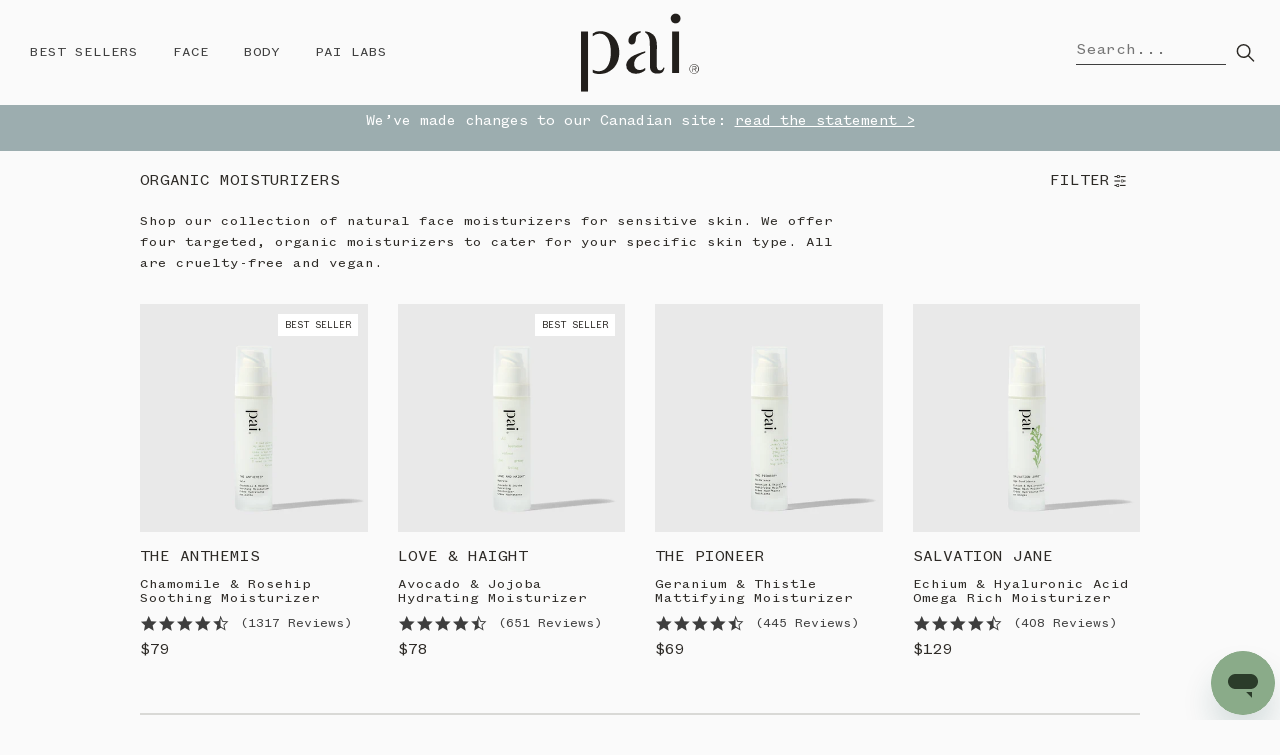

--- FILE ---
content_type: text/html; charset=utf-8
request_url: https://www.paiskincare.ca/collections/moisturizers
body_size: 25260
content:
<!DOCTYPE html>
<html lang='en-usa'>
  <head>





<link rel="preload" as="style" href="//www.paiskincare.ca/cdn/shop/t/55/assets/fullfat.css?v=125411555122643567531684323254">
<link rel="preload" as="script" href="//www.paiskincare.ca/cdn/shop/t/55/assets/fullfat.js?v=109636781626627793691651839796">

<link rel="preload" as="font" type="font/woff2" href="//www.paiskincare.ca/cdn/shop/t/55/assets/Menlo-Regular.woff2?v=26123557115273974401616492142" crossorigin>
<link rel="preload" as="font" type="font/woff2" href="//www.paiskincare.ca/cdn/shop/t/55/assets/FoundersGroteskMonoTest-Regular.woff2?v=1414618339292521601616492127" crossorigin>
<link rel="preload" as="font" type="font/woff2" href="//www.paiskincare.ca/cdn/shop/t/55/assets/DomaineTextTest-Bold.woff2?v=5333644764223033721616492121" crossorigin>

<link rel="preconnect" href="https://cdn.shopify.com" crossorigin>
<link rel="preconnect" href="https://v.shopify.com">
<link rel="preconnect" href="https://static.hotjar.com">
<link rel="preconnect" href="https://foursixty.com">
<link rel="preconnect" href="https://googleadservices.com">
<link rel="preconnect" href="https://js.hull.io">
<link rel="preconnect" href="https://cdn.iubenda.com">
<link rel="preconnect" href="https://assets.zendesk.com">
<link rel="preconnect" href="https://static.zdassets.com">
<link rel="preconnect" href="https://scontent.cdninstagram.com">
<link rel="preconnect" href="https://gstatic.com">
<link rel="preconnect" href="https://fonts.gstatic.com">
<link rel="preconnect" href="https://app.backinstock.org">
<link rel="preconnect" href="https://d1buj3lvc9ukyl.cloudfront.net">
<link rel="preconnect" href="https://js.klevu.com">


<link rel="dns-prefetch" href="https://cdn.shopify.com" crossorigin>
<link rel="dns-prefetch" href="https://v.shopify.com">
<link rel="dns-prefetch" href="https://static.hotjar.com">
<link rel="dns-prefetch" href="https://foursixty.com">
<link rel="dns-prefetch" href="https://googleadservices.com">
<link rel="dns-prefetch" href="https://js.hull.io">
<link rel="dns-prefetch" href="https://cdn.iubenda.com">
<link rel="dns-prefetch" href="https://assets.zendesk.com">
<link rel="dns-prefetch" href="https://static.zdassets.com">
<link rel="dns-prefetch" href="https://scontent.cdninstagram.com">
<link rel="dns-prefetch" href="https://gstatic.com">
<link rel="dns-prefetch" href="https://fonts.gstatic.com">
<link rel="dns-prefetch" href="https://app.backinstock.org">
<link rel="dns-prefetch" href="https://d1buj3lvc9ukyl.cloudfront.net">
<link rel="dns-prefetch" href="https://js.klevu.com"><meta charset="utf-8" />
    <meta name="viewport" content="width=device-width, initial-scale=1.0, maximum-scale=1.0, minimum-scale=1.0, user-scalable=0">
    <meta http-equiv="X-UA-Compatible" content="IE=edge">
    <meta name="theme-color" content="#ffffff">
    <meta name="msapplication-TileColor" content="#ffffff">
    <meta name="msapplication-TileImage" content="//www.paiskincare.ca/cdn/shop/files/apple-touch-icon-57x57_64x64.png?v=1614298321"><title>
      Natural Face Moisturizer for Sensitive Skin | Pai™</title><meta name="description" content="Shop natural face moisturizers for sensitive skin. We offer four organic moisturizers tailored to your skin type – all cruelty-free and vegan." />







<link rel="canonical" href="https://www.paiskincare.ca/collections/moisturizers" /><link rel='shortcut icon' href="//www.paiskincare.ca/cdn/shop/files/apple-touch-icon-57x57_64x64.png?v=1614298321" type='image/png'>
      <link rel='apple-touch-icon' href="//www.paiskincare.ca/cdn/shop/files/apple-touch-icon-57x57_64x64.png?v=1614298321" type='image/png'>































































  <link rel="alternate" hreflang="en-gb" href="https://www.paiskincare.com/collections/moisturizers" />



<link rel="alternate" hreflang="en-us" href="https://www.paiskincare.us/collections/moisturizers" />



<link rel="alternate" hreflang="en-au" href="https://www.paiskincare.com.au/collections/moisturizers" />



<link rel="alternate" hreflang="en-ca" href="https://www.paiskincare.ca/collections/moisturizers" />



<link rel="alternate" hreflang="fr-fr" href="https://www.paiskincare.fr/collections/moisturisers" />


<link rel="alternate" hreflang="en" href="https://www.paiskincare.ie/collections/moisturizers" />
<link rel="alternate" hreflang="x-default" href="https://www.paiskincare.ie/collections/moisturizers" />

<link href="//www.paiskincare.ca/cdn/shop/t/55/assets/fullfat.css?v=125411555122643567531684323254" rel="stylesheet" type="text/css" media="all" />
  
  <meta property="og:title" content="Natural Face Moisturizer for Sensitive Skin | Pai™" />
  <meta property="og:type" content="website" />



<meta property="og:description" content="Shop natural face moisturizers for sensitive skin. We offer four organic moisturizers tailored to your skin type – all cruelty-free and vegan." />

<meta property="og:url" content="https://www.paiskincare.ca/collections/moisturizers" />
<meta property="og:site_name" content="Pai Skincare Canada" />
 






<script type="application/ld+json">
  {
    "@context": "https://schema.org",
    "@type": "BreadcrumbList",
    "itemListElement": [
      

        {
          "@type": "ListItem",
          "position": 1,
          "item": {
            "@id": "https://www.paiskincare.ca",
            "name": "Home"
          }
        },
        {
          "@type": "ListItem",
          "position": 2,
          "item": {
            "@id": "https://www.paiskincare.ca/collections/moisturizers",
            "name": "Organic Moisturizers"
          }
        }

      
    ]
  }
</script>
<script type="text/javascript" src="//ajax.aspnetcdn.com/ajax/jQuery/jquery-3.5.1.min.js"></script>
    <script>window.performance && window.performance.mark && window.performance.mark('shopify.content_for_header.start');</script><meta id="shopify-digital-wallet" name="shopify-digital-wallet" content="/9239082/digital_wallets/dialog">
<meta name="shopify-checkout-api-token" content="9fca86f21909d5c37d30f97a8411c25b">
<meta id="in-context-paypal-metadata" data-shop-id="9239082" data-venmo-supported="false" data-environment="production" data-locale="en_US" data-paypal-v4="true" data-currency="CAD">
<link rel="alternate" type="application/atom+xml" title="Feed" href="/collections/moisturizers.atom" />
<link rel="alternate" type="application/json+oembed" href="https://www.paiskincare.ca/collections/moisturizers.oembed">
<script async="async" src="/checkouts/internal/preloads.js?locale=en-CA"></script>
<link rel="preconnect" href="https://shop.app" crossorigin="anonymous">
<script async="async" src="https://shop.app/checkouts/internal/preloads.js?locale=en-CA&shop_id=9239082" crossorigin="anonymous"></script>
<script id="apple-pay-shop-capabilities" type="application/json">{"shopId":9239082,"countryCode":"CA","currencyCode":"CAD","merchantCapabilities":["supports3DS"],"merchantId":"gid:\/\/shopify\/Shop\/9239082","merchantName":"Pai Skincare Canada","requiredBillingContactFields":["postalAddress","email","phone"],"requiredShippingContactFields":["postalAddress","email","phone"],"shippingType":"shipping","supportedNetworks":["visa","masterCard","amex","discover","interac","jcb"],"total":{"type":"pending","label":"Pai Skincare Canada","amount":"1.00"},"shopifyPaymentsEnabled":true,"supportsSubscriptions":true}</script>
<script id="shopify-features" type="application/json">{"accessToken":"9fca86f21909d5c37d30f97a8411c25b","betas":["rich-media-storefront-analytics"],"domain":"www.paiskincare.ca","predictiveSearch":true,"shopId":9239082,"locale":"en"}</script>
<script>var Shopify = Shopify || {};
Shopify.shop = "pai-canada.myshopify.com";
Shopify.locale = "en-usa";
Shopify.currency = {"active":"CAD","rate":"1.0"};
Shopify.country = "CA";
Shopify.theme = {"name":"FFC DEV REBUILD - NON TRANSACTIONAL","id":121187205289,"schema_name":null,"schema_version":null,"theme_store_id":null,"role":"main"};
Shopify.theme.handle = "null";
Shopify.theme.style = {"id":null,"handle":null};
Shopify.cdnHost = "www.paiskincare.ca/cdn";
Shopify.routes = Shopify.routes || {};
Shopify.routes.root = "/";</script>
<script type="module">!function(o){(o.Shopify=o.Shopify||{}).modules=!0}(window);</script>
<script>!function(o){function n(){var o=[];function n(){o.push(Array.prototype.slice.apply(arguments))}return n.q=o,n}var t=o.Shopify=o.Shopify||{};t.loadFeatures=n(),t.autoloadFeatures=n()}(window);</script>
<script>
  window.ShopifyPay = window.ShopifyPay || {};
  window.ShopifyPay.apiHost = "shop.app\/pay";
  window.ShopifyPay.redirectState = null;
</script>
<script id="shop-js-analytics" type="application/json">{"pageType":"collection"}</script>
<script defer="defer" async type="module" src="//www.paiskincare.ca/cdn/shopifycloud/shop-js/modules/v2/client.init-shop-cart-sync_CGREiBkR.en.esm.js"></script>
<script defer="defer" async type="module" src="//www.paiskincare.ca/cdn/shopifycloud/shop-js/modules/v2/chunk.common_Bt2Up4BP.esm.js"></script>
<script type="module">
  await import("//www.paiskincare.ca/cdn/shopifycloud/shop-js/modules/v2/client.init-shop-cart-sync_CGREiBkR.en.esm.js");
await import("//www.paiskincare.ca/cdn/shopifycloud/shop-js/modules/v2/chunk.common_Bt2Up4BP.esm.js");

  window.Shopify.SignInWithShop?.initShopCartSync?.({"fedCMEnabled":true,"windoidEnabled":true});

</script>
<script>
  window.Shopify = window.Shopify || {};
  if (!window.Shopify.featureAssets) window.Shopify.featureAssets = {};
  window.Shopify.featureAssets['shop-js'] = {"shop-cart-sync":["modules/v2/client.shop-cart-sync_CQNAmp__.en.esm.js","modules/v2/chunk.common_Bt2Up4BP.esm.js"],"init-windoid":["modules/v2/client.init-windoid_BMafEeJe.en.esm.js","modules/v2/chunk.common_Bt2Up4BP.esm.js"],"shop-cash-offers":["modules/v2/client.shop-cash-offers_3d66YIS3.en.esm.js","modules/v2/chunk.common_Bt2Up4BP.esm.js","modules/v2/chunk.modal_Dk0o9ppo.esm.js"],"init-fed-cm":["modules/v2/client.init-fed-cm_B-WG4sqw.en.esm.js","modules/v2/chunk.common_Bt2Up4BP.esm.js"],"shop-toast-manager":["modules/v2/client.shop-toast-manager_DhuhblEJ.en.esm.js","modules/v2/chunk.common_Bt2Up4BP.esm.js"],"shop-button":["modules/v2/client.shop-button_B5xLHL5j.en.esm.js","modules/v2/chunk.common_Bt2Up4BP.esm.js"],"avatar":["modules/v2/client.avatar_BTnouDA3.en.esm.js"],"init-shop-email-lookup-coordinator":["modules/v2/client.init-shop-email-lookup-coordinator_hqFayTDE.en.esm.js","modules/v2/chunk.common_Bt2Up4BP.esm.js"],"init-shop-cart-sync":["modules/v2/client.init-shop-cart-sync_CGREiBkR.en.esm.js","modules/v2/chunk.common_Bt2Up4BP.esm.js"],"shop-login-button":["modules/v2/client.shop-login-button_g5QkWrqe.en.esm.js","modules/v2/chunk.common_Bt2Up4BP.esm.js","modules/v2/chunk.modal_Dk0o9ppo.esm.js"],"pay-button":["modules/v2/client.pay-button_Cuf0bNvL.en.esm.js","modules/v2/chunk.common_Bt2Up4BP.esm.js"],"init-shop-for-new-customer-accounts":["modules/v2/client.init-shop-for-new-customer-accounts_Bxwhl6__.en.esm.js","modules/v2/client.shop-login-button_g5QkWrqe.en.esm.js","modules/v2/chunk.common_Bt2Up4BP.esm.js","modules/v2/chunk.modal_Dk0o9ppo.esm.js"],"init-customer-accounts-sign-up":["modules/v2/client.init-customer-accounts-sign-up_al3d1WE3.en.esm.js","modules/v2/client.shop-login-button_g5QkWrqe.en.esm.js","modules/v2/chunk.common_Bt2Up4BP.esm.js","modules/v2/chunk.modal_Dk0o9ppo.esm.js"],"shop-follow-button":["modules/v2/client.shop-follow-button_B9MutJJO.en.esm.js","modules/v2/chunk.common_Bt2Up4BP.esm.js","modules/v2/chunk.modal_Dk0o9ppo.esm.js"],"checkout-modal":["modules/v2/client.checkout-modal_OBPaeP-J.en.esm.js","modules/v2/chunk.common_Bt2Up4BP.esm.js","modules/v2/chunk.modal_Dk0o9ppo.esm.js"],"init-customer-accounts":["modules/v2/client.init-customer-accounts_Brxa5h1K.en.esm.js","modules/v2/client.shop-login-button_g5QkWrqe.en.esm.js","modules/v2/chunk.common_Bt2Up4BP.esm.js","modules/v2/chunk.modal_Dk0o9ppo.esm.js"],"lead-capture":["modules/v2/client.lead-capture_BBBv1Qpe.en.esm.js","modules/v2/chunk.common_Bt2Up4BP.esm.js","modules/v2/chunk.modal_Dk0o9ppo.esm.js"],"shop-login":["modules/v2/client.shop-login_DoNRI_y4.en.esm.js","modules/v2/chunk.common_Bt2Up4BP.esm.js","modules/v2/chunk.modal_Dk0o9ppo.esm.js"],"payment-terms":["modules/v2/client.payment-terms_BlOJedZ2.en.esm.js","modules/v2/chunk.common_Bt2Up4BP.esm.js","modules/v2/chunk.modal_Dk0o9ppo.esm.js"]};
</script>
<script>(function() {
  var isLoaded = false;
  function asyncLoad() {
    if (isLoaded) return;
    isLoaded = true;
    var urls = ["https:\/\/shopify-simplemaps.s3.amazonaws.com\/shared\/load_simplemaps.js?shop=pai-canada.myshopify.com","\/\/www.powr.io\/powr.js?powr-token=pai-canada.myshopify.com\u0026external-type=shopify\u0026shop=pai-canada.myshopify.com","https:\/\/js.klevu.com\/klevu-js-v1\/js\/klevuScript.js?klevuapi=klevu-15366735898218527\u0026lang=en-usa\u0026shop=pai-canada.myshopify.com"];
    for (var i = 0; i < urls.length; i++) {
      var s = document.createElement('script');
      s.type = 'text/javascript';
      s.async = true;
      s.src = urls[i];
      var x = document.getElementsByTagName('script')[0];
      x.parentNode.insertBefore(s, x);
    }
  };
  if(window.attachEvent) {
    window.attachEvent('onload', asyncLoad);
  } else {
    window.addEventListener('load', asyncLoad, false);
  }
})();</script>
<script id="__st">var __st={"a":9239082,"offset":-18000,"reqid":"b96f3cf0-a7ac-449a-9f5e-349f8e35d7a6-1762627019","pageurl":"www.paiskincare.ca\/collections\/moisturizers","u":"f547b2967844","p":"collection","rtyp":"collection","rid":207290237000};</script>
<script>window.ShopifyPaypalV4VisibilityTracking = true;</script>
<script id="captcha-bootstrap">!function(){'use strict';const t='contact',e='account',n='new_comment',o=[[t,t],['blogs',n],['comments',n],[t,'customer']],c=[[e,'customer_login'],[e,'guest_login'],[e,'recover_customer_password'],[e,'create_customer']],r=t=>t.map((([t,e])=>`form[action*='/${t}']:not([data-nocaptcha='true']) input[name='form_type'][value='${e}']`)).join(','),a=t=>()=>t?[...document.querySelectorAll(t)].map((t=>t.form)):[];function s(){const t=[...o],e=r(t);return a(e)}const i='password',u='form_key',d=['recaptcha-v3-token','g-recaptcha-response','h-captcha-response',i],f=()=>{try{return window.sessionStorage}catch{return}},m='__shopify_v',_=t=>t.elements[u];function p(t,e,n=!1){try{const o=window.sessionStorage,c=JSON.parse(o.getItem(e)),{data:r}=function(t){const{data:e,action:n}=t;return t[m]||n?{data:e,action:n}:{data:t,action:n}}(c);for(const[e,n]of Object.entries(r))t.elements[e]&&(t.elements[e].value=n);n&&o.removeItem(e)}catch(o){console.error('form repopulation failed',{error:o})}}const l='form_type',E='cptcha';function T(t){t.dataset[E]=!0}const w=window,h=w.document,L='Shopify',v='ce_forms',y='captcha';let A=!1;((t,e)=>{const n=(g='f06e6c50-85a8-45c8-87d0-21a2b65856fe',I='https://cdn.shopify.com/shopifycloud/storefront-forms-hcaptcha/ce_storefront_forms_captcha_hcaptcha.v1.5.2.iife.js',D={infoText:'Protected by hCaptcha',privacyText:'Privacy',termsText:'Terms'},(t,e,n)=>{const o=w[L][v],c=o.bindForm;if(c)return c(t,g,e,D).then(n);var r;o.q.push([[t,g,e,D],n]),r=I,A||(h.body.append(Object.assign(h.createElement('script'),{id:'captcha-provider',async:!0,src:r})),A=!0)});var g,I,D;w[L]=w[L]||{},w[L][v]=w[L][v]||{},w[L][v].q=[],w[L][y]=w[L][y]||{},w[L][y].protect=function(t,e){n(t,void 0,e),T(t)},Object.freeze(w[L][y]),function(t,e,n,w,h,L){const[v,y,A,g]=function(t,e,n){const i=e?o:[],u=t?c:[],d=[...i,...u],f=r(d),m=r(i),_=r(d.filter((([t,e])=>n.includes(e))));return[a(f),a(m),a(_),s()]}(w,h,L),I=t=>{const e=t.target;return e instanceof HTMLFormElement?e:e&&e.form},D=t=>v().includes(t);t.addEventListener('submit',(t=>{const e=I(t);if(!e)return;const n=D(e)&&!e.dataset.hcaptchaBound&&!e.dataset.recaptchaBound,o=_(e),c=g().includes(e)&&(!o||!o.value);(n||c)&&t.preventDefault(),c&&!n&&(function(t){try{if(!f())return;!function(t){const e=f();if(!e)return;const n=_(t);if(!n)return;const o=n.value;o&&e.removeItem(o)}(t);const e=Array.from(Array(32),(()=>Math.random().toString(36)[2])).join('');!function(t,e){_(t)||t.append(Object.assign(document.createElement('input'),{type:'hidden',name:u})),t.elements[u].value=e}(t,e),function(t,e){const n=f();if(!n)return;const o=[...t.querySelectorAll(`input[type='${i}']`)].map((({name:t})=>t)),c=[...d,...o],r={};for(const[a,s]of new FormData(t).entries())c.includes(a)||(r[a]=s);n.setItem(e,JSON.stringify({[m]:1,action:t.action,data:r}))}(t,e)}catch(e){console.error('failed to persist form',e)}}(e),e.submit())}));const S=(t,e)=>{t&&!t.dataset[E]&&(n(t,e.some((e=>e===t))),T(t))};for(const o of['focusin','change'])t.addEventListener(o,(t=>{const e=I(t);D(e)&&S(e,y())}));const B=e.get('form_key'),M=e.get(l),P=B&&M;t.addEventListener('DOMContentLoaded',(()=>{const t=y();if(P)for(const e of t)e.elements[l].value===M&&p(e,B);[...new Set([...A(),...v().filter((t=>'true'===t.dataset.shopifyCaptcha))])].forEach((e=>S(e,t)))}))}(h,new URLSearchParams(w.location.search),n,t,e,['guest_login'])})(!0,!0)}();</script>
<script integrity="sha256-52AcMU7V7pcBOXWImdc/TAGTFKeNjmkeM1Pvks/DTgc=" data-source-attribution="shopify.loadfeatures" defer="defer" src="//www.paiskincare.ca/cdn/shopifycloud/storefront/assets/storefront/load_feature-81c60534.js" crossorigin="anonymous"></script>
<script crossorigin="anonymous" defer="defer" src="//www.paiskincare.ca/cdn/shopifycloud/storefront/assets/shopify_pay/storefront-65b4c6d7.js?v=20250812"></script>
<script data-source-attribution="shopify.dynamic_checkout.dynamic.init">var Shopify=Shopify||{};Shopify.PaymentButton=Shopify.PaymentButton||{isStorefrontPortableWallets:!0,init:function(){window.Shopify.PaymentButton.init=function(){};var t=document.createElement("script");t.src="https://www.paiskincare.ca/cdn/shopifycloud/portable-wallets/latest/portable-wallets.en.js",t.type="module",document.head.appendChild(t)}};
</script>
<script data-source-attribution="shopify.dynamic_checkout.buyer_consent">
  function portableWalletsHideBuyerConsent(e){var t=document.getElementById("shopify-buyer-consent"),n=document.getElementById("shopify-subscription-policy-button");t&&n&&(t.classList.add("hidden"),t.setAttribute("aria-hidden","true"),n.removeEventListener("click",e))}function portableWalletsShowBuyerConsent(e){var t=document.getElementById("shopify-buyer-consent"),n=document.getElementById("shopify-subscription-policy-button");t&&n&&(t.classList.remove("hidden"),t.removeAttribute("aria-hidden"),n.addEventListener("click",e))}window.Shopify?.PaymentButton&&(window.Shopify.PaymentButton.hideBuyerConsent=portableWalletsHideBuyerConsent,window.Shopify.PaymentButton.showBuyerConsent=portableWalletsShowBuyerConsent);
</script>
<script data-source-attribution="shopify.dynamic_checkout.cart.bootstrap">document.addEventListener("DOMContentLoaded",(function(){function t(){return document.querySelector("shopify-accelerated-checkout-cart, shopify-accelerated-checkout")}if(t())Shopify.PaymentButton.init();else{new MutationObserver((function(e,n){t()&&(Shopify.PaymentButton.init(),n.disconnect())})).observe(document.body,{childList:!0,subtree:!0})}}));
</script>
<link id="shopify-accelerated-checkout-styles" rel="stylesheet" media="screen" href="https://www.paiskincare.ca/cdn/shopifycloud/portable-wallets/latest/accelerated-checkout-backwards-compat.css" crossorigin="anonymous">
<style id="shopify-accelerated-checkout-cart">
        #shopify-buyer-consent {
  margin-top: 1em;
  display: inline-block;
  width: 100%;
}

#shopify-buyer-consent.hidden {
  display: none;
}

#shopify-subscription-policy-button {
  background: none;
  border: none;
  padding: 0;
  text-decoration: underline;
  font-size: inherit;
  cursor: pointer;
}

#shopify-subscription-policy-button::before {
  box-shadow: none;
}

      </style>

<script>window.performance && window.performance.mark && window.performance.mark('shopify.content_for_header.end');</script><script type="text/javascript">
      window.FFC_CURRENT_COUNTRY = "ca";
      window.FFC_CURRENT_LANG = "en";
    </script>

    <script type="application/json" data-theme-information>
      {
        "locale": {
          "addToCart": "Add to Cart",
          "addingToCart": "Adding...",
          "addedToCart": "Added to Cart!",
          "makeASelection": "SELECT YOUR PRODUCTS",
          "soldOut": "Sold Out",
          "unavailable": "Translation missing: en-usa.products.product.unavailable",
          "preorder": "Pre-Order",
          "free": "Free",
          "newsletter_error": "Oops! An error occured.",
          "newsletter_success": "You have been subscribed! Your welcome code has been emailed to you.",
          "badgeSave": "SAVE&nbsp;"
        },
        "moneyFormat": "${{amount}}"
      }
    </script>

  <meta property="og:image" content="https://cdn.shopify.com/s/files/1/0923/9082/files/logo_strapline_email.png?height=628&pad_color=ffffff&v=1614298319&width=1200" />
<meta property="og:image:secure_url" content="https://cdn.shopify.com/s/files/1/0923/9082/files/logo_strapline_email.png?height=628&pad_color=ffffff&v=1614298319&width=1200" />
<meta property="og:image:width" content="1200" />
<meta property="og:image:height" content="628" />
<link href="https://monorail-edge.shopifysvc.com" rel="dns-prefetch">
<script>(function(){if ("sendBeacon" in navigator && "performance" in window) {try {var session_token_from_headers = performance.getEntriesByType('navigation')[0].serverTiming.find(x => x.name == '_s').description;} catch {var session_token_from_headers = undefined;}var session_cookie_matches = document.cookie.match(/_shopify_s=([^;]*)/);var session_token_from_cookie = session_cookie_matches && session_cookie_matches.length === 2 ? session_cookie_matches[1] : "";var session_token = session_token_from_headers || session_token_from_cookie || "";function handle_abandonment_event(e) {var entries = performance.getEntries().filter(function(entry) {return /monorail-edge.shopifysvc.com/.test(entry.name);});if (!window.abandonment_tracked && entries.length === 0) {window.abandonment_tracked = true;var currentMs = Date.now();var navigation_start = performance.timing.navigationStart;var payload = {shop_id: 9239082,url: window.location.href,navigation_start,duration: currentMs - navigation_start,session_token,page_type: "collection"};window.navigator.sendBeacon("https://monorail-edge.shopifysvc.com/v1/produce", JSON.stringify({schema_id: "online_store_buyer_site_abandonment/1.1",payload: payload,metadata: {event_created_at_ms: currentMs,event_sent_at_ms: currentMs}}));}}window.addEventListener('pagehide', handle_abandonment_event);}}());</script>
<script id="web-pixels-manager-setup">(function e(e,d,r,n,o){if(void 0===o&&(o={}),!Boolean(null===(a=null===(i=window.Shopify)||void 0===i?void 0:i.analytics)||void 0===a?void 0:a.replayQueue)){var i,a;window.Shopify=window.Shopify||{};var t=window.Shopify;t.analytics=t.analytics||{};var s=t.analytics;s.replayQueue=[],s.publish=function(e,d,r){return s.replayQueue.push([e,d,r]),!0};try{self.performance.mark("wpm:start")}catch(e){}var l=function(){var e={modern:/Edge?\/(1{2}[4-9]|1[2-9]\d|[2-9]\d{2}|\d{4,})\.\d+(\.\d+|)|Firefox\/(1{2}[4-9]|1[2-9]\d|[2-9]\d{2}|\d{4,})\.\d+(\.\d+|)|Chrom(ium|e)\/(9{2}|\d{3,})\.\d+(\.\d+|)|(Maci|X1{2}).+ Version\/(15\.\d+|(1[6-9]|[2-9]\d|\d{3,})\.\d+)([,.]\d+|)( \(\w+\)|)( Mobile\/\w+|) Safari\/|Chrome.+OPR\/(9{2}|\d{3,})\.\d+\.\d+|(CPU[ +]OS|iPhone[ +]OS|CPU[ +]iPhone|CPU IPhone OS|CPU iPad OS)[ +]+(15[._]\d+|(1[6-9]|[2-9]\d|\d{3,})[._]\d+)([._]\d+|)|Android:?[ /-](13[3-9]|1[4-9]\d|[2-9]\d{2}|\d{4,})(\.\d+|)(\.\d+|)|Android.+Firefox\/(13[5-9]|1[4-9]\d|[2-9]\d{2}|\d{4,})\.\d+(\.\d+|)|Android.+Chrom(ium|e)\/(13[3-9]|1[4-9]\d|[2-9]\d{2}|\d{4,})\.\d+(\.\d+|)|SamsungBrowser\/([2-9]\d|\d{3,})\.\d+/,legacy:/Edge?\/(1[6-9]|[2-9]\d|\d{3,})\.\d+(\.\d+|)|Firefox\/(5[4-9]|[6-9]\d|\d{3,})\.\d+(\.\d+|)|Chrom(ium|e)\/(5[1-9]|[6-9]\d|\d{3,})\.\d+(\.\d+|)([\d.]+$|.*Safari\/(?![\d.]+ Edge\/[\d.]+$))|(Maci|X1{2}).+ Version\/(10\.\d+|(1[1-9]|[2-9]\d|\d{3,})\.\d+)([,.]\d+|)( \(\w+\)|)( Mobile\/\w+|) Safari\/|Chrome.+OPR\/(3[89]|[4-9]\d|\d{3,})\.\d+\.\d+|(CPU[ +]OS|iPhone[ +]OS|CPU[ +]iPhone|CPU IPhone OS|CPU iPad OS)[ +]+(10[._]\d+|(1[1-9]|[2-9]\d|\d{3,})[._]\d+)([._]\d+|)|Android:?[ /-](13[3-9]|1[4-9]\d|[2-9]\d{2}|\d{4,})(\.\d+|)(\.\d+|)|Mobile Safari.+OPR\/([89]\d|\d{3,})\.\d+\.\d+|Android.+Firefox\/(13[5-9]|1[4-9]\d|[2-9]\d{2}|\d{4,})\.\d+(\.\d+|)|Android.+Chrom(ium|e)\/(13[3-9]|1[4-9]\d|[2-9]\d{2}|\d{4,})\.\d+(\.\d+|)|Android.+(UC? ?Browser|UCWEB|U3)[ /]?(15\.([5-9]|\d{2,})|(1[6-9]|[2-9]\d|\d{3,})\.\d+)\.\d+|SamsungBrowser\/(5\.\d+|([6-9]|\d{2,})\.\d+)|Android.+MQ{2}Browser\/(14(\.(9|\d{2,})|)|(1[5-9]|[2-9]\d|\d{3,})(\.\d+|))(\.\d+|)|K[Aa][Ii]OS\/(3\.\d+|([4-9]|\d{2,})\.\d+)(\.\d+|)/},d=e.modern,r=e.legacy,n=navigator.userAgent;return n.match(d)?"modern":n.match(r)?"legacy":"unknown"}(),u="modern"===l?"modern":"legacy",c=(null!=n?n:{modern:"",legacy:""})[u],f=function(e){return[e.baseUrl,"/wpm","/b",e.hashVersion,"modern"===e.buildTarget?"m":"l",".js"].join("")}({baseUrl:d,hashVersion:r,buildTarget:u}),m=function(e){var d=e.version,r=e.bundleTarget,n=e.surface,o=e.pageUrl,i=e.monorailEndpoint;return{emit:function(e){var a=e.status,t=e.errorMsg,s=(new Date).getTime(),l=JSON.stringify({metadata:{event_sent_at_ms:s},events:[{schema_id:"web_pixels_manager_load/3.1",payload:{version:d,bundle_target:r,page_url:o,status:a,surface:n,error_msg:t},metadata:{event_created_at_ms:s}}]});if(!i)return console&&console.warn&&console.warn("[Web Pixels Manager] No Monorail endpoint provided, skipping logging."),!1;try{return self.navigator.sendBeacon.bind(self.navigator)(i,l)}catch(e){}var u=new XMLHttpRequest;try{return u.open("POST",i,!0),u.setRequestHeader("Content-Type","text/plain"),u.send(l),!0}catch(e){return console&&console.warn&&console.warn("[Web Pixels Manager] Got an unhandled error while logging to Monorail."),!1}}}}({version:r,bundleTarget:l,surface:e.surface,pageUrl:self.location.href,monorailEndpoint:e.monorailEndpoint});try{o.browserTarget=l,function(e){var d=e.src,r=e.async,n=void 0===r||r,o=e.onload,i=e.onerror,a=e.sri,t=e.scriptDataAttributes,s=void 0===t?{}:t,l=document.createElement("script"),u=document.querySelector("head"),c=document.querySelector("body");if(l.async=n,l.src=d,a&&(l.integrity=a,l.crossOrigin="anonymous"),s)for(var f in s)if(Object.prototype.hasOwnProperty.call(s,f))try{l.dataset[f]=s[f]}catch(e){}if(o&&l.addEventListener("load",o),i&&l.addEventListener("error",i),u)u.appendChild(l);else{if(!c)throw new Error("Did not find a head or body element to append the script");c.appendChild(l)}}({src:f,async:!0,onload:function(){if(!function(){var e,d;return Boolean(null===(d=null===(e=window.Shopify)||void 0===e?void 0:e.analytics)||void 0===d?void 0:d.initialized)}()){var d=window.webPixelsManager.init(e)||void 0;if(d){var r=window.Shopify.analytics;r.replayQueue.forEach((function(e){var r=e[0],n=e[1],o=e[2];d.publishCustomEvent(r,n,o)})),r.replayQueue=[],r.publish=d.publishCustomEvent,r.visitor=d.visitor,r.initialized=!0}}},onerror:function(){return m.emit({status:"failed",errorMsg:"".concat(f," has failed to load")})},sri:function(e){var d=/^sha384-[A-Za-z0-9+/=]+$/;return"string"==typeof e&&d.test(e)}(c)?c:"",scriptDataAttributes:o}),m.emit({status:"loading"})}catch(e){m.emit({status:"failed",errorMsg:(null==e?void 0:e.message)||"Unknown error"})}}})({shopId: 9239082,storefrontBaseUrl: "https://www.paiskincare.ca",extensionsBaseUrl: "https://extensions.shopifycdn.com/cdn/shopifycloud/web-pixels-manager",monorailEndpoint: "https://monorail-edge.shopifysvc.com/unstable/produce_batch",surface: "storefront-renderer",enabledBetaFlags: ["2dca8a86"],webPixelsConfigList: [{"id":"70713513","eventPayloadVersion":"v1","runtimeContext":"LAX","scriptVersion":"1","type":"CUSTOM","privacyPurposes":["MARKETING"],"name":"Meta pixel (migrated)"},{"id":"115376297","eventPayloadVersion":"v1","runtimeContext":"LAX","scriptVersion":"1","type":"CUSTOM","privacyPurposes":["ANALYTICS"],"name":"Google Analytics tag (migrated)"},{"id":"shopify-app-pixel","configuration":"{}","eventPayloadVersion":"v1","runtimeContext":"STRICT","scriptVersion":"0450","apiClientId":"shopify-pixel","type":"APP","privacyPurposes":["ANALYTICS","MARKETING"]},{"id":"shopify-custom-pixel","eventPayloadVersion":"v1","runtimeContext":"LAX","scriptVersion":"0450","apiClientId":"shopify-pixel","type":"CUSTOM","privacyPurposes":["ANALYTICS","MARKETING"]}],isMerchantRequest: false,initData: {"shop":{"name":"Pai Skincare Canada","paymentSettings":{"currencyCode":"CAD"},"myshopifyDomain":"pai-canada.myshopify.com","countryCode":"CA","storefrontUrl":"https:\/\/www.paiskincare.ca"},"customer":null,"cart":null,"checkout":null,"productVariants":[],"purchasingCompany":null},},"https://www.paiskincare.ca/cdn","ae1676cfwd2530674p4253c800m34e853cb",{"modern":"","legacy":""},{"shopId":"9239082","storefrontBaseUrl":"https:\/\/www.paiskincare.ca","extensionBaseUrl":"https:\/\/extensions.shopifycdn.com\/cdn\/shopifycloud\/web-pixels-manager","surface":"storefront-renderer","enabledBetaFlags":"[\"2dca8a86\"]","isMerchantRequest":"false","hashVersion":"ae1676cfwd2530674p4253c800m34e853cb","publish":"custom","events":"[[\"page_viewed\",{}],[\"collection_viewed\",{\"collection\":{\"id\":\"207290237000\",\"title\":\"Organic Moisturizers\",\"productVariants\":[{\"price\":{\"amount\":79.0,\"currencyCode\":\"CAD\"},\"product\":{\"title\":\"The Anthemis\",\"vendor\":\"Pai Skincare\",\"id\":\"4343874052\",\"untranslatedTitle\":\"The Anthemis\",\"url\":\"\/products\/chamomile-rosehip-calming-day-cream\",\"type\":\"Moisturiser\"},\"id\":\"35436254396488\",\"image\":{\"src\":\"\/\/www.paiskincare.ca\/cdn\/shop\/products\/THE-ANTHEMIS_1.jpg?v=1599836609\"},\"sku\":\"PAI-1062\",\"title\":\"50ml\",\"untranslatedTitle\":\"50ml\"},{\"price\":{\"amount\":78.0,\"currencyCode\":\"CAD\"},\"product\":{\"title\":\"Love \u0026 Haight\",\"vendor\":\"Pai Skincare\",\"id\":\"4598581572\",\"untranslatedTitle\":\"Love \u0026 Haight\",\"url\":\"\/products\/avocado-jojoba-hydrating-day-cream\",\"type\":\"Moisturiser\"},\"id\":\"35436254363720\",\"image\":{\"src\":\"\/\/www.paiskincare.ca\/cdn\/shop\/products\/LOVE-AND-HAIGHT_1.jpg?v=1599836609\"},\"sku\":\"PAI-1060\",\"title\":\"50ml\",\"untranslatedTitle\":\"50ml\"},{\"price\":{\"amount\":69.0,\"currencyCode\":\"CAD\"},\"product\":{\"title\":\"The Pioneer\",\"vendor\":\"Pai Skincare\",\"id\":\"4598581380\",\"untranslatedTitle\":\"The Pioneer\",\"url\":\"\/products\/geranium-thistle-rebalancing-day-cream\",\"type\":\"Moisturiser\"},\"id\":\"35436255707208\",\"image\":{\"src\":\"\/\/www.paiskincare.ca\/cdn\/shop\/products\/THE-PIONEER_1.jpg?v=1599836657\"},\"sku\":\"PAI-1059\",\"title\":\"50ml\",\"untranslatedTitle\":\"50ml\"},{\"price\":{\"amount\":129.0,\"currencyCode\":\"CAD\"},\"product\":{\"title\":\"Salvation Jane\",\"vendor\":\"Pai Skincare\",\"id\":\"78975434756\",\"untranslatedTitle\":\"Salvation Jane\",\"url\":\"\/products\/age-confidence-cream-echium-macadamia\",\"type\":\"Moisturiser\"},\"id\":\"35436258099272\",\"image\":{\"src\":\"\/\/www.paiskincare.ca\/cdn\/shop\/products\/SALVATION-JANE_1.jpg?v=1599836702\"},\"sku\":\"PAI-1089\",\"title\":\"50ml\",\"untranslatedTitle\":\"50ml\"}]}}]]"});</script><script>
  window.ShopifyAnalytics = window.ShopifyAnalytics || {};
  window.ShopifyAnalytics.meta = window.ShopifyAnalytics.meta || {};
  window.ShopifyAnalytics.meta.currency = 'CAD';
  var meta = {"products":[{"id":4343874052,"gid":"gid:\/\/shopify\/Product\/4343874052","vendor":"Pai Skincare","type":"Moisturiser","variants":[{"id":35436254396488,"price":7900,"name":"The Anthemis - 50ml","public_title":"50ml","sku":"PAI-1062"}],"remote":false},{"id":4598581572,"gid":"gid:\/\/shopify\/Product\/4598581572","vendor":"Pai Skincare","type":"Moisturiser","variants":[{"id":35436254363720,"price":7800,"name":"Love \u0026 Haight - 50ml","public_title":"50ml","sku":"PAI-1060"}],"remote":false},{"id":4598581380,"gid":"gid:\/\/shopify\/Product\/4598581380","vendor":"Pai Skincare","type":"Moisturiser","variants":[{"id":35436255707208,"price":6900,"name":"The Pioneer - 50ml","public_title":"50ml","sku":"PAI-1059"}],"remote":false},{"id":78975434756,"gid":"gid:\/\/shopify\/Product\/78975434756","vendor":"Pai Skincare","type":"Moisturiser","variants":[{"id":35436258099272,"price":12900,"name":"Salvation Jane - 50ml","public_title":"50ml","sku":"PAI-1089"}],"remote":false}],"page":{"pageType":"collection","resourceType":"collection","resourceId":207290237000}};
  for (var attr in meta) {
    window.ShopifyAnalytics.meta[attr] = meta[attr];
  }
</script>
<script class="analytics">
  (function () {
    var customDocumentWrite = function(content) {
      var jquery = null;

      if (window.jQuery) {
        jquery = window.jQuery;
      } else if (window.Checkout && window.Checkout.$) {
        jquery = window.Checkout.$;
      }

      if (jquery) {
        jquery('body').append(content);
      }
    };

    var hasLoggedConversion = function(token) {
      if (token) {
        return document.cookie.indexOf('loggedConversion=' + token) !== -1;
      }
      return false;
    }

    var setCookieIfConversion = function(token) {
      if (token) {
        var twoMonthsFromNow = new Date(Date.now());
        twoMonthsFromNow.setMonth(twoMonthsFromNow.getMonth() + 2);

        document.cookie = 'loggedConversion=' + token + '; expires=' + twoMonthsFromNow;
      }
    }

    var trekkie = window.ShopifyAnalytics.lib = window.trekkie = window.trekkie || [];
    if (trekkie.integrations) {
      return;
    }
    trekkie.methods = [
      'identify',
      'page',
      'ready',
      'track',
      'trackForm',
      'trackLink'
    ];
    trekkie.factory = function(method) {
      return function() {
        var args = Array.prototype.slice.call(arguments);
        args.unshift(method);
        trekkie.push(args);
        return trekkie;
      };
    };
    for (var i = 0; i < trekkie.methods.length; i++) {
      var key = trekkie.methods[i];
      trekkie[key] = trekkie.factory(key);
    }
    trekkie.load = function(config) {
      trekkie.config = config || {};
      trekkie.config.initialDocumentCookie = document.cookie;
      var first = document.getElementsByTagName('script')[0];
      var script = document.createElement('script');
      script.type = 'text/javascript';
      script.onerror = function(e) {
        var scriptFallback = document.createElement('script');
        scriptFallback.type = 'text/javascript';
        scriptFallback.onerror = function(error) {
                var Monorail = {
      produce: function produce(monorailDomain, schemaId, payload) {
        var currentMs = new Date().getTime();
        var event = {
          schema_id: schemaId,
          payload: payload,
          metadata: {
            event_created_at_ms: currentMs,
            event_sent_at_ms: currentMs
          }
        };
        return Monorail.sendRequest("https://" + monorailDomain + "/v1/produce", JSON.stringify(event));
      },
      sendRequest: function sendRequest(endpointUrl, payload) {
        // Try the sendBeacon API
        if (window && window.navigator && typeof window.navigator.sendBeacon === 'function' && typeof window.Blob === 'function' && !Monorail.isIos12()) {
          var blobData = new window.Blob([payload], {
            type: 'text/plain'
          });

          if (window.navigator.sendBeacon(endpointUrl, blobData)) {
            return true;
          } // sendBeacon was not successful

        } // XHR beacon

        var xhr = new XMLHttpRequest();

        try {
          xhr.open('POST', endpointUrl);
          xhr.setRequestHeader('Content-Type', 'text/plain');
          xhr.send(payload);
        } catch (e) {
          console.log(e);
        }

        return false;
      },
      isIos12: function isIos12() {
        return window.navigator.userAgent.lastIndexOf('iPhone; CPU iPhone OS 12_') !== -1 || window.navigator.userAgent.lastIndexOf('iPad; CPU OS 12_') !== -1;
      }
    };
    Monorail.produce('monorail-edge.shopifysvc.com',
      'trekkie_storefront_load_errors/1.1',
      {shop_id: 9239082,
      theme_id: 121187205289,
      app_name: "storefront",
      context_url: window.location.href,
      source_url: "//www.paiskincare.ca/cdn/s/trekkie.storefront.308893168db1679b4a9f8a086857af995740364f.min.js"});

        };
        scriptFallback.async = true;
        scriptFallback.src = '//www.paiskincare.ca/cdn/s/trekkie.storefront.308893168db1679b4a9f8a086857af995740364f.min.js';
        first.parentNode.insertBefore(scriptFallback, first);
      };
      script.async = true;
      script.src = '//www.paiskincare.ca/cdn/s/trekkie.storefront.308893168db1679b4a9f8a086857af995740364f.min.js';
      first.parentNode.insertBefore(script, first);
    };
    trekkie.load(
      {"Trekkie":{"appName":"storefront","development":false,"defaultAttributes":{"shopId":9239082,"isMerchantRequest":null,"themeId":121187205289,"themeCityHash":"6161288010201653162","contentLanguage":"en-usa","currency":"CAD"},"isServerSideCookieWritingEnabled":true,"monorailRegion":"shop_domain","enabledBetaFlags":["f0df213a"]},"Session Attribution":{},"S2S":{"facebookCapiEnabled":false,"source":"trekkie-storefront-renderer","apiClientId":580111}}
    );

    var loaded = false;
    trekkie.ready(function() {
      if (loaded) return;
      loaded = true;

      window.ShopifyAnalytics.lib = window.trekkie;

      var originalDocumentWrite = document.write;
      document.write = customDocumentWrite;
      try { window.ShopifyAnalytics.merchantGoogleAnalytics.call(this); } catch(error) {};
      document.write = originalDocumentWrite;

      window.ShopifyAnalytics.lib.page(null,{"pageType":"collection","resourceType":"collection","resourceId":207290237000,"shopifyEmitted":true});

      var match = window.location.pathname.match(/checkouts\/(.+)\/(thank_you|post_purchase)/)
      var token = match? match[1]: undefined;
      if (!hasLoggedConversion(token)) {
        setCookieIfConversion(token);
        window.ShopifyAnalytics.lib.track("Viewed Product Category",{"currency":"CAD","category":"Collection: moisturizers","collectionName":"moisturizers","collectionId":207290237000,"nonInteraction":true},undefined,undefined,{"shopifyEmitted":true});
      }
    });


        var eventsListenerScript = document.createElement('script');
        eventsListenerScript.async = true;
        eventsListenerScript.src = "//www.paiskincare.ca/cdn/shopifycloud/storefront/assets/shop_events_listener-3da45d37.js";
        document.getElementsByTagName('head')[0].appendChild(eventsListenerScript);

})();</script>
  <script>
  if (!window.ga || (window.ga && typeof window.ga !== 'function')) {
    window.ga = function ga() {
      (window.ga.q = window.ga.q || []).push(arguments);
      if (window.Shopify && window.Shopify.analytics && typeof window.Shopify.analytics.publish === 'function') {
        window.Shopify.analytics.publish("ga_stub_called", {}, {sendTo: "google_osp_migration"});
      }
      console.error("Shopify's Google Analytics stub called with:", Array.from(arguments), "\nSee https://help.shopify.com/manual/promoting-marketing/pixels/pixel-migration#google for more information.");
    };
    if (window.Shopify && window.Shopify.analytics && typeof window.Shopify.analytics.publish === 'function') {
      window.Shopify.analytics.publish("ga_stub_initialized", {}, {sendTo: "google_osp_migration"});
    }
  }
</script>
<script
  defer
  src="https://www.paiskincare.ca/cdn/shopifycloud/perf-kit/shopify-perf-kit-2.1.2.min.js"
  data-application="storefront-renderer"
  data-shop-id="9239082"
  data-render-region="gcp-us-central1"
  data-page-type="collection"
  data-theme-instance-id="121187205289"
  data-theme-name=""
  data-theme-version=""
  data-monorail-region="shop_domain"
  data-resource-timing-sampling-rate="10"
  data-shs="true"
  data-shs-beacon="true"
  data-shs-export-with-fetch="true"
  data-shs-logs-sample-rate="1"
></script>
</head>

  <body class="template--collection template-full--collection country--ca non-transactional"  data-quicklink data-account-register-redirect
  data-calculated-style='
  {
    "selector": ".site-header",
    "get": "height",
    "set": "paddingTop",
    "recalcOn": [
      { "event": "slider--ready", 
        "params": { "id": "headerSlider" }
      }
    ]
  }'>

    <header class="site-header" data-header='{
      "shrinkOffset": 30
    }'><div id="shopify-section-header" class="shopify-section header-inner">









  







<style>
.site-header .middle-area a img {
  width: 118px;
  height: 100%;
}
@media screen and (max-width: 1250px) {
  .site-header .middle-area a img {
    width: 54px;
      height: 100%;
  }
  
}
</style>

<div class="header-flex flex f-j-between f-a-center " data-header-inner>
  
  <div class="left-nav-area">
    
    
      <ul class="flex big-desktop-only main-menu-a" data-mega-menus>
        
        
          <li>
            <a href="/collections/best-sellers" class="nav-item flex f-a-center" data-nav-item>
              Best Sellers
            </a>
            
              






<div class="mega-menu mega-menu-0" data-mega-menu>
  
  <div class="mega-menu-inner" data-mega-menu-inner>
          
    <ul class="menu-area flex f-grid--l has-image-items">
                
       

        

        

        
          


          
          

          <li class="image-nav-item">
            
            <a href="/products/rosehip-bioregenerate-oil">
              <div class="image-area">
                <div class="object-fit--cover">
                  <picture>
                    <source media="(max-width: 834px)" srcset="about:blank">
                    <img src="//www.paiskincare.ca/cdn/shop/products/ROSEHIP_1V2_300x.jpg?v=1599836708" loading="lazy" alt="Rosehip Bioregenerate">
                  </picture>
                </div>
                
                
                  
                  
                  





<ul class="product-badges"><li>
          Best Seller
        </li></ul>
                
              </div>

              <div class="info-area"> 
                <h5>
                  
                    Rosehip Bioregenerate
                  
              </h5>
                
                  <div class="rte">
                    <p>Rosehip Seed &amp; Fruit Universal Facial Oil</p>
                  </div>
                  
              </div>

              





            </a>

          </li>

        

        
       

        

        

        
          


          
          

          <li class="image-nav-item">
            
            <a href="/products/camellia-rose-gentle-hydrating-cleanser">
              <div class="image-area">
                <div class="object-fit--cover">
                  <picture>
                    <source media="(max-width: 834px)" srcset="about:blank">
                    <img src="//www.paiskincare.ca/cdn/shop/products/MIDDLEMIST-SEVEN-CREME_1V2_9a564687-aa64-4f98-ae92-61780a640bf1_300x.jpg?v=1599836609" loading="lazy" alt="Middlemist Seven">
                  </picture>
                </div>
                
                
                  
                  
                  





<ul class="product-badges"><li>
          Best Seller
        </li></ul>
                
              </div>

              <div class="info-area"> 
                <h5>
                  
                    Middlemist Seven
                  
              </h5>
                
                  <div class="rte">
                    <p>Camellia &amp; Rose Gentle Cream Cleanser + Dual Flyer Cloth</p>
                  </div>
                  
              </div>

              





            </a>

          </li>

        

        
       

        

        

        
          


          
          

          <li class="image-nav-item">
            
            <a href="/products/chamomile-rosehip-calming-day-cream">
              <div class="image-area">
                <div class="object-fit--cover">
                  <picture>
                    <source media="(max-width: 834px)" srcset="about:blank">
                    <img src="//www.paiskincare.ca/cdn/shop/products/THE-ANTHEMIS_1_300x.jpg?v=1599836609" loading="lazy" alt="The Anthemis">
                  </picture>
                </div>
                
                
                  
                  
                  





<ul class="product-badges"><li>
          Best Seller
        </li></ul>
                
              </div>

              <div class="info-area"> 
                <h5>
                  
                    The Anthemis
                  
              </h5>
                
                  <div class="rte">
                    <p>Chamomile &amp; Rosehip Soothing Moisturizer</p>
                  </div>
                  
              </div>

              





            </a>

          </li>

        

        
       

        

        

        
          


          
          

          <li class="image-nav-item">
            
            <a href="/products/echium-argan-gentle-eye-cream">
              <div class="image-area">
                <div class="object-fit--cover">
                  <picture>
                    <source media="(max-width: 834px)" srcset="about:blank">
                    <img src="//www.paiskincare.ca/cdn/shop/products/FeatherCanyonEyeCreamPackshot_300x.jpg?v=1599836625" loading="lazy" alt="Feather Canyon">
                  </picture>
                </div>
                
                
                  
                  
                  





<ul class="product-badges"><li>
          Best Seller
        </li></ul>
                
              </div>

              <div class="info-area"> 
                <h5>
                  
                    Feather Canyon
                  
              </h5>
                
                  <div class="rte">
                    <p>Echium &amp; Argan Eye Cream</p>
                  </div>
                  
              </div>

              





            </a>

          </li>

        

        
       

        

        

        
          


          
          

          <li class="image-nav-item">
            
            <a href="/products/the-light-fantastic-ceramide-face-oil">
              <div class="image-area">
                <div class="object-fit--cover">
                  <picture>
                    <source media="(max-width: 834px)" srcset="about:blank">
                    <img src="//www.paiskincare.ca/cdn/shop/products/PAI-2001_1_300x.jpg?v=1614585875" loading="lazy" alt="The Light Fantastic">
                  </picture>
                </div>
                
                
                  
                  
                  





<ul class="product-badges"><li>
          New
        </li></ul>
                
              </div>

              <div class="info-area"> 
                <h5>
                  
                    The Light Fantastic
                  
              </h5>
                
                  <div class="rte">
                    <p>Ceramide Face Oil</p>
                  </div>
                  
              </div>

              





            </a>

          </li>

        

        
       

        

        

        

        <li class="shop-all-nav-item">
          <a href="/collections/view-all">Shop All</a>
        </li>
          
        

        
      

    </ul>

  </div>

</div>
            
          </li>
        
          <li>
            <a href="/collections/face" class="nav-item flex f-a-center" data-nav-item>
              Face
            </a>
            
              






<div class="mega-menu mega-menu-1" data-mega-menu>
  
  <div class="mega-menu-inner" data-mega-menu-inner>
          
    <ul class="menu-area flex f-grid--l ">
                
       

        
          
          <li class="standard-nav-item ">
            
            <ul>
              
                
                <li class="">
                  <a href="/collections/oils" class="">Face Oils </a>
                </li>
              
                
                <li class="">
                  <a href="/collections/cleansers" class="">Cleansers </a>
                </li>
              
                
                <li class="">
                  <a href="/collections/moisturizers" class="">Moisturizers</a>
                </li>
              
                
                <li class="">
                  <a href="/collections/serums" class="">Serums</a>
                </li>
              
                
                <li class="">
                  <a href="/collections/toners" class="">Mists</a>
                </li>
              
                
                <li class="">
                  <a href="/products/kukui-jojoba-bead-skin-brightening-exfoliator" class="">Exfoliator</a>
                </li>
              
            </ul>

          </li>

        

        

        

        
       

        
          
          <li class="standard-nav-item ">
            
            <ul>
              
                
                <li class="">
                  <a href="/products/the-impossible-glow-bronzing-drops" class="">Bronzing Drops</a>
                </li>
              
                
                <li class="">
                  <a href="/collections/eyes" class="">Eyes</a>
                </li>
              
                
                <li class="">
                  <a href="/collections/masks" class="">Masks</a>
                </li>
              
                
                <li class="">
                  <a href="/products/head-to-toe-hero-buriti-balm" class="">Lips</a>
                </li>
              
                
                <li class="">
                  <a href="/pages/skin-concerns" class="">Shop By Skin Concern</a>
                </li>
              
            </ul>

          </li>

        

        

        

        
       

        
          
          <li class="standard-nav-item last">
            
            <ul>
              
                
                <li class="">
                  <a href="/collections/face" class="shop-all">Shop All </a>
                </li>
              
            </ul>

          </li>

        

        

        

        
       

        

        
          
          
          
          

          <li class="promo-nav-item">
            
            <a href="/products/the-impossible-glow-bronzing-drops">
              <div class="image-area">
                <div class="object-fit--cover">
                  <picture>
                    <source media="(max-width: 834px)" srcset="about:blank">
                    <img src="//www.paiskincare.ca/cdn/shop/files/PAI-2001_3_1_400x.jpg?v=1617696327&7727" loading="lazy" alt="New: The Impossible Glow">
                  </picture>
                </div> 
              </div>

              <div class="info-area">
                <div class="inner">
                  <h5>New: The Impossible Glow</h5>
                  <p class="cta">Bronzing Drops Are Here ›</p>
                </div>
              </div>
            </a>

          </li>
        

        

        
      

    </ul>

  </div>

</div>
            
          </li>
        
          <li>
            <a href="/collections/hand-body" class="nav-item flex f-a-center" data-nav-item>
              BODY
            </a>
            
              






<div class="mega-menu mega-menu-2" data-mega-menu>
  
  <div class="mega-menu-inner" data-mega-menu-inner>
          
    <ul class="menu-area flex f-grid--l ">
                
       

        
          
          <li class="standard-nav-item ">
            
            <ul>
              
                
                <li class="">
                  <a href="/collections/body-care" class="">Body Care</a>
                </li>
              
                
                <li class="">
                  <a href="/collections/hand-care" class="">Hand Care</a>
                </li>
              
                
                <li class="">
                  <a href="/pages/skin-concerns" class="">Shop By Skin Concern</a>
                </li>
              
            </ul>

          </li>

        

        

        

        
       

        
          
          <li class="standard-nav-item ">
            
            <ul>
              
                
                <li class="">
                  <a href="/collections/hand-body" class="shop-all">Shop All</a>
                </li>
              
                
                <li class="">
                  <a href="/collections/Pai-Labs" class="">Pai Labs</a>
                </li>
              
                
                <li class="">
                  <a href="/products/pomegranate-pumpkin-seed-stretch-mark-system" class="">Pregnancy</a>
                </li>
              
            </ul>

          </li>

        

        

        

        
       

        

        
          
          
          
          

          <li class="promo-nav-item">
            
            <a href="/products/head-to-toe-hero-buriti-balm">
              <div class="image-area">
                <div class="object-fit--cover">
                  <picture>
                    <source media="(max-width: 834px)" srcset="about:blank">
                    <img src="//www.paiskincare.ca/cdn/shop/files/PAI-1067_helpswithdesktop_400x.jpg?v=1617696326&7727" loading="lazy" alt="The Peacekeeper">
                  </picture>
                </div> 
              </div>

              <div class="info-area">
                <div class="inner">
                  <h5><span style="color: #2D2A26;">The Peacekeeper</h5>
                  <p class="cta"><span style="color: #2D2A26;">A vegan salve to settle and soothe dry skin and lips ›</spanp></p>
                </div>
              </div>
            </a>

          </li>
        

        

        
      

    </ul>

  </div>

</div>
            
          </li>
        
          <li>
            <a href="/collections/pai-labs" class="nav-item flex f-a-center" >
              Pai Labs
            </a>
            
          </li>
         

      </ul>
    

    <button class="burger-menu-container small-desktop-only" data-class-change='[
        {
          "method": "toggle",
          "on": "click",
          "target": ".mobile-nav",
          "class": "open"
        },
        {
          "method": "toggle",
          "on": "click",
          "target": ".burger-menu-container",
          "class": "active"
        },
        {
          "target": ".search-dropdown",
          "class": "open",
          "method": "remove",
          "on": "click"
        }
      ]' 
      data-lock-scroll='
        [
            {
                "target": ".mobile-nav [data-scroll-area]",
                "method": "lockScroll",
                "on": "click"
            }
        ]
      '>
      <div class="burger-menu-inner">
        <span></span>
      </div>
    </button>

  </div>

  <div class="middle-area">
    
    <a href="https://www.paiskincare.ca">
      
      <img src="https://cdn.shopify.com/s/files/1/1424/6388/files/site-logo.svg?v=1595593036" alt="Pai Skincare Canada">
    </a>

  </div>

  <div class="right-nav-area">

    <ul class="trigger-nav flex f-grid--m--desktop f-grid--s--tablet f-j-end f-a-center">

      <li class="big-desktop-only">
        <form class="header-search-form" action="/search">
          <input type="hidden" name="type" value="product">
          <input type="search" name="q" required placeholder="Search..." value="" data-klevu>
          <button type="reset"><img src="//www.paiskincare.ca/cdn/shop/t/55/assets/icon-remove.svg?v=54517230451334618131616492135" alt="Reset search"></button>
          <button type="submit"><img src="//www.paiskincare.ca/cdn/shop/t/55/assets/icon-search.svg?v=76269632676326662571616492135" alt="Search"></button>
        </form>
      </li>

      <li class="small-desktop-only">
        <a href="#" class="search-trigger flex f-a-center" data-class-change='[
            {
              "target": ".search-dropdown",
              "class": "open",
              "method": "add",
              "on": "mouseenter"
            },
            {
              "target": ".search-dropdown",
              "class": "open",
              "method": "add",
              "on": "click",
              "preventDefault": true
            },
            {
              "target": ".search-dropdown",
              "class": "open",
              "method": "remove",
              "on": "mouseleave"
            },
            {
              "method": "remove",
              "on": "click",
              "target": ".mobile-nav",
              "class": "open"
            },
            {
              "method": "remove",
              "on": "click",
              "target": ".burger-menu-container",
              "class": "active"
            }
        ]'>
          <img src="//www.paiskincare.ca/cdn/shop/t/55/assets/icon-search.svg?v=76269632676326662571616492135" alt="Search">
        </a>
      </li>

      

      
      
    </ul>

  </div>

</div> 

<div class="search-dropdown" data-class-change='[
  {
    "target": ".search-dropdown",
    "class": "open",
    "method": "add",
    "on": "mouseenter"
  },
  {
    "target": ".search-dropdown",
    "class": "open",
    "method": "remove",
    "on": "mouseleave"
  }
]'>

  <form action="/search" data-mega-menu-inner>

    <div class="wrapper">
      
      <div class="inner">
        
        
        
        <input type="hidden" name="type" value="product">

        <input type="text" name="q" required placeholder="Type Something..." value="" data-klevu>

        <button type="submit">Search</button>

      </div>

    </div>

  </form>

</div>







<div class="mobile-nav" data-class-change='[
          {
            "method": "remove",
            "on": "click",
            "target": ".mobile-nav",
            "class": "open",
            "onlyThisElem": true
          },
          {
            "method": "remove",
            "on": "click",
            "target": ".burger-menu-container",
            "class": "active",
            "onlyThisElem": true
          }
        ]' 
        data-lock-scroll='
          [
            {
              "target": ".mobile-nav [data-scroll-area]",
              "method": "unlockScroll",
              "preventDefault": true,
              "on": "click",
              "onlyThisElem": true
            }
          ]
        '>
  
  <div class="inner" data-scroll-area>
    <div class="close-area">
      <a href="#" 
        data-class-change='[
          {
            "method": "remove",
            "on": "click",
            "target": ".mobile-nav",
            "class": "open"
          },
          {
            "method": "remove",
            "on": "click",
            "target": ".burger-menu-container",
            "class": "active"
          }
        ]' 
        data-lock-scroll='
          [
            {
              "target": ".mobile-nav [data-scroll-area]",
              "method": "unlockScroll",
              "preventDefault": true,
              "on": "click"
            }
          ]
        '>
        <img src="//www.paiskincare.ca/cdn/shop/t/55/assets/icon-remove.svg?v=54517230451334618131616492135" alt="Close Menu">
      </a>
    </div>
    
    <div class="top-menu" data-sliding-menu>
      
      
      <div class="nav-move flex">
        <div class="nav-move-inner flex" data-moving-container>

          <div class="nav-level level-1-nav shown" data-nav-item='1'>
            <nav data-menu-area>

              <ul>

                

              
                  
                  

                  
                    <li>
                      <a href="/collections/view-all" class=" shop-all">Shop All</a>
                    </li>
                  
                

              
                  
                  

                  
                    <li>
                      <a href="/collections/best-sellers" class=" ">Best Sellers</a>
                    </li>
                  
                

              
                  
                  

                  
                    

                    <li>
                      <a href="#" data-level="2" data-menu-area="menu-for-face">
                        <span>Face</span>
                        ›
                      </a>
                    </li> 
                  
                

              
                  
                  

                  
                    

                    <li>
                      <a href="#" data-level="2" data-menu-area="menu-for-body">
                        <span>Body</span>
                        ›
                      </a>
                    </li> 
                  
                

              
                  
                  

                  
                    <li>
                      <a href="/pages/pai-labs" class=" ">Pai Labs</a>
                    </li>
                  
                
                
               </ul>
            </nav>
          </div>
          
          
            <div class="nav-level level-2-nav" data-nav-item='2'>

              
                
              
                
              
                
                <nav data-menu-area="menu-for-face" class="hide"> 

                  <div class="menu-header flex f-j-between f-a-center">
                    <div class="left-area">
                      <a href="#"  data-level="1">
                        ‹ Face
                      </a>
                    </div>
                  </div>

                  <ul>
                    
                      
                      
                      

                        <li>
                          <a href="/collections/face" class=" ">Shop Face</a>
                        </li>
                      

                    
                      
                      
                      

                        <li>
                          <a href="/collections/oils" class=" ">Face Oils </a>
                        </li>
                      

                    
                      
                      
                      

                        <li>
                          <a href="/collections/cleansers" class=" ">Cleansers</a>
                        </li>
                      

                    
                      
                      
                      

                        <li>
                          <a href="/collections/moisturizers" class="active  ">Moisturizers</a>
                        </li>
                      

                    
                      
                      
                      

                        <li>
                          <a href="/products/the-impossible-glow-bronzing-drops" class=" ">Bronzing Drops</a>
                        </li>
                      

                    
                      
                      
                      

                        <li>
                          <a href="/collections/serums" class=" ">Serums</a>
                        </li>
                      

                    
                      
                      
                      

                        <li>
                          <a href="/collections/toners" class=" ">Mists</a>
                        </li>
                      

                    
                      
                      
                      

                        <li>
                          <a href="/collections/masks" class=" ">Masks</a>
                        </li>
                      

                    
                      
                      
                      

                        <li>
                          <a href="/products/kukui-jojoba-bead-skin-brightening-exfoliator" class=" ">Exfoliator</a>
                        </li>
                      

                    
                      
                      
                      

                        <li>
                          <a href="/collections/eyes" class=" ">Eyes</a>
                        </li>
                      

                    
                      
                      
                      

                        <li>
                          <a href="/products/head-to-toe-hero-buriti-balm" class=" ">Lips</a>
                        </li>
                      

                    
                      
                      
                      

                        <li>
                          <a href="/pages/skin-concerns" class=" ">Shop By Skin Concern</a>
                        </li>
                      

                    

                  </ul>
                </nav>
                
              
                
                <nav data-menu-area="menu-for-body" class="hide"> 

                  <div class="menu-header flex f-j-between f-a-center">
                    <div class="left-area">
                      <a href="#"  data-level="1">
                        ‹ Body
                      </a>
                    </div>
                  </div>

                  <ul>
                    
                      
                      
                      

                        <li>
                          <a href="/collections/hand-body" class=" ">Shop Body</a>
                        </li>
                      

                    
                      
                      
                      

                        <li>
                          <a href="/collections/hand-care" class=" ">Hand Care</a>
                        </li>
                      

                    
                      
                      
                      

                        <li>
                          <a href="/collections/body-care" class=" ">Body Care</a>
                        </li>
                      

                    
                      
                      
                      

                        <li>
                          <a href="/pages/skin-concerns" class=" ">Shop By Skin Concern</a>
                        </li>
                      

                    
                      
                      
                      

                        <li>
                          <a href="/collections/Pai-Labs" class=" ">Pai Labs</a>
                        </li>
                      

                    
                      
                      
                      

                        <li>
                          <a href="/products/pomegranate-pumpkin-seed-stretch-mark-system" class=" ">Pregnancy</a>
                        </li>
                      

                    

                  </ul>
                </nav>
                
              
                
              
              
            </div>
          

          


        </div>
      </div>
    </div>
    
    
      <div class="slider-area">
        
        <h5>MOST WANTED:</h5>

        <div class="glider-contain">
          <div class="glider-wrap">
            <ul class="featured-product-slider glider" data-glider='{
              "slidesToShow": "auto",
              "itemWidth": 220,
              "exactWidth": true,
              "arrows": false,
              "dots": false,
              "autoplay": false,
              "infinite": false,
              "duration": 0.75
            }'>
              
                <li class="flex">
                  















 




<div class="product-grid-item" href="/products/resurrection-girl-hydrating-mask">
  
  <div class="product-image-area">
    <a href="/products/resurrection-girl-hydrating-mask" class="object-fit--cover ">
      





<picture >
  
    <source media="(max-width: 480px)" srcset="//www.paiskincare.ca/cdn/shop/products/Resurrection_Girl_Resurrection_Plant_Blue_Tansy_Oil_Hydrating_Mask_1_480x.jpg?v=1643907716">
    <source media="(max-width: 834px)" srcset="//www.paiskincare.ca/cdn/shop/products/Resurrection_Girl_Resurrection_Plant_Blue_Tansy_Oil_Hydrating_Mask_1_834x.jpg?v=1643907716">
  
  <img src="//www.paiskincare.ca/cdn/shop/products/Resurrection_Girl_Resurrection_Plant_Blue_Tansy_Oil_Hydrating_Mask_1_400x.jpg?v=1643907716" loading="lazy"  alt="Resurrection Girl">
</picture>
      
      

        
          





<picture class="hover-image desktop-only">
  
    <source media="(max-width: 834px)" srcset="about:blank">
  
  <img src="//www.paiskincare.ca/cdn/shop/products/Resurrection_Girl_Resurrection_Plant_Blue_Tansy_Oil_Hydrating_Mask_2_400x.jpg?v=1643907716" loading="lazy"  alt="Resurrection Girl">
</picture>
        

      
    </a>

    





<ul class="product-badges"><li>
          New
        </li></ul>
  </div>

  <div class="product-info-area">
    <a href="/products/resurrection-girl-hydrating-mask" class="product-title">Resurrection Girl</a>
    
    
      <div class="bottom-title">
        Resurrection Plant & Blue Tansy Oil Hydrating Mask
      </div>
    

    





    <div class="product-review-stars">
      
      <a href="/products/resurrection-girl-hydrating-mask">
        <div class="yotpo bottomLine"
          data-appkey="MSqbULyt7LnORTWgcNy8suNXDeniBVFMTQOkbeAM"
          data-domain="https://www.paiskincare.ca"
          data-product-id="7406139801769"
          data-url="/products/resurrection-girl-hydrating-mask"
          data-name="Resurrection Girl"
          data-image-url="//www.paiskincare.ca/cdn/shop/products/Resurrection_Girl_Resurrection_Plant_Blue_Tansy_Oil_Hydrating_Mask_1_large.jpg%3Fv=1643907716"
          data-description="&lt;p&gt;Resurrection Plant &amp;amp; Blue Tansy Oil Hydrating Mask&lt;/p&gt;">
        </div>
      </a>

      

    </div>
        
    <p class="product-prices flex f-a-center">

      
        <span class="money compare-at-price hide " >
          
        </span>
      

      <span class="money product-price " data-product-id="7406139801769">

        
          
            $89
          
        
      </span>

    </p> 

    
    

    

    
  </div>

</div>
                </li>
              
                <li class="flex">
                  















 




<div class="product-grid-item" href="/products/carbon-star-detoxifying-overnight-face-oil">
  
  <div class="product-image-area">
    <a href="/products/carbon-star-detoxifying-overnight-face-oil" class="object-fit--cover ">
      





<picture >
  
    <source media="(max-width: 480px)" srcset="//www.paiskincare.ca/cdn/shop/products/Carbon_star_Product_carousel_1_v22_1_480x.jpg?v=1643907615">
    <source media="(max-width: 834px)" srcset="//www.paiskincare.ca/cdn/shop/products/Carbon_star_Product_carousel_1_v22_1_834x.jpg?v=1643907615">
  
  <img src="//www.paiskincare.ca/cdn/shop/products/Carbon_star_Product_carousel_1_v22_1_400x.jpg?v=1643907615" loading="lazy"  alt="Carbon Star">
</picture>
      
      

        
          





<picture class="hover-image desktop-only">
  
    <source media="(max-width: 834px)" srcset="about:blank">
  
  <img src="//www.paiskincare.ca/cdn/shop/products/Carbon_star_Product_carousel_6_400x.jpg?v=1643907615" loading="lazy"  alt="Carbon Star">
</picture>
        

      
    </a>

    





<ul class="product-badges"><li>
          New
        </li></ul>
  </div>

  <div class="product-info-area">
    <a href="/products/carbon-star-detoxifying-overnight-face-oil" class="product-title">Carbon Star</a>
    
    
      <div class="bottom-title">
        Black Cumin Seed &amp; Charcoal Detoxifying Overnight Face Oil
      </div>
    

    





    <div class="product-review-stars">
      
      <a href="/products/carbon-star-detoxifying-overnight-face-oil">
        <div class="yotpo bottomLine"
          data-appkey="MSqbULyt7LnORTWgcNy8suNXDeniBVFMTQOkbeAM"
          data-domain="https://www.paiskincare.ca"
          data-product-id="7005734207657"
          data-url="/products/carbon-star-detoxifying-overnight-face-oil"
          data-name="Carbon Star"
          data-image-url="//www.paiskincare.ca/cdn/shop/products/Carbon_star_Product_carousel_1_v22_1_large.jpg%3Fv=1643907615"
          data-description="&lt;meta charset=&quot;utf-8&quot;&gt;Black Cumin Seed &amp;amp; Charcoal Detoxifying Overnight Face Oil&lt;br&gt;">
        </div>
      </a>

      

    </div>
        
    <p class="product-prices flex f-a-center">

      
        <span class="money compare-at-price hide " >
          
        </span>
      

      <span class="money product-price " data-product-id="7005734207657">

        
          
            $79
          
        
      </span>

    </p> 

    
    

    

    
  </div>

</div>
                </li>
              
                <li class="flex">
                  















 




<div class="product-grid-item" href="/products/the-impossible-glow-bronzing-drops">
  
  <div class="product-image-area">
    <a href="/products/the-impossible-glow-bronzing-drops" class="object-fit--cover ">
      





<picture >
  
    <source media="(max-width: 480px)" srcset="//www.paiskincare.ca/cdn/shop/products/PAI-2001_1_31e49863-528c-48ff-bbb9-542b36e15382_480x.jpg?v=1617267597">
    <source media="(max-width: 834px)" srcset="//www.paiskincare.ca/cdn/shop/products/PAI-2001_1_31e49863-528c-48ff-bbb9-542b36e15382_834x.jpg?v=1617267597">
  
  <img src="//www.paiskincare.ca/cdn/shop/products/PAI-2001_1_31e49863-528c-48ff-bbb9-542b36e15382_400x.jpg?v=1617267597" loading="lazy"  alt="The Impossible Glow">
</picture>
      
      

        
          





<picture class="hover-image desktop-only">
  
    <source media="(max-width: 834px)" srcset="about:blank">
  
  <img src="//www.paiskincare.ca/cdn/shop/products/PAI-2001_2_154b3c4f-7880-4011-bed3-5ec38f777278_400x.jpg?v=1617267597" loading="lazy"  alt="The Impossible Glow">
</picture>
        

      
    </a>

    





<ul class="product-badges"><li>
          New
        </li></ul>
  </div>

  <div class="product-info-area">
    <a href="/products/the-impossible-glow-bronzing-drops" class="product-title">The Impossible Glow</a>
    
    
      <div class="bottom-title">
        Hyaluronic Acid &amp; Sea Kelp Bronzing Drops
      </div>
    

    





    <div class="product-review-stars">
      
      <a href="/products/the-impossible-glow-bronzing-drops">
        <div class="yotpo bottomLine"
          data-appkey="MSqbULyt7LnORTWgcNy8suNXDeniBVFMTQOkbeAM"
          data-domain="https://www.paiskincare.ca"
          data-product-id="6648358731945"
          data-url="/products/the-impossible-glow-bronzing-drops"
          data-name="The Impossible Glow"
          data-image-url="//www.paiskincare.ca/cdn/shop/products/PAI-2001_1_31e49863-528c-48ff-bbb9-542b36e15382_large.jpg%3Fv=1617267597"
          data-description="&lt;p&gt;Hyaluronic Acid &amp;amp; Sea Kelp Bronzing Drops&lt;/p&gt;">
        </div>
      </a>

      

    </div>
        
    <p class="product-prices flex f-a-center">

      
        <span class="money compare-at-price hide " >
          
        </span>
      

      <span class="money product-price " data-product-id="6648358731945">

        
          
            $59
          
        
      </span>

    </p> 

    
    

    

    
  </div>

</div>
                </li>
              
                <li class="flex">
                  















 




<div class="product-grid-item" href="/products/rosehip-bioregenerate-oil">
  
  <div class="product-image-area">
    <a href="/products/rosehip-bioregenerate-oil" class="object-fit--cover ">
      





<picture >
  
    <source media="(max-width: 480px)" srcset="//www.paiskincare.ca/cdn/shop/products/ROSEHIP_1V2_480x.jpg?v=1599836708">
    <source media="(max-width: 834px)" srcset="//www.paiskincare.ca/cdn/shop/products/ROSEHIP_1V2_834x.jpg?v=1599836708">
  
  <img src="//www.paiskincare.ca/cdn/shop/products/ROSEHIP_1V2_400x.jpg?v=1599836708" loading="lazy"  alt="Rosehip Bioregenerate">
</picture>
      
      

        
          





<picture class="hover-image desktop-only">
  
    <source media="(max-width: 834px)" srcset="about:blank">
  
  <img src="//www.paiskincare.ca/cdn/shop/products/PAI-1010_30_3_400x.jpg?v=1599836708" loading="lazy"  alt="Rosehip Bioregenerate">
</picture>
        

      
    </a>

    





<ul class="product-badges"><li>
          Best Seller
        </li></ul>
  </div>

  <div class="product-info-area">
    <a href="/products/rosehip-bioregenerate-oil" class="product-title">Rosehip Bioregenerate</a>
    
    
      <div class="bottom-title">
        Rosehip Seed &amp; Fruit Universal Facial Oil
      </div>
    

    





    <div class="product-review-stars">
      
      <a href="/products/rosehip-bioregenerate-oil">
        <div class="yotpo bottomLine"
          data-appkey="MSqbULyt7LnORTWgcNy8suNXDeniBVFMTQOkbeAM"
          data-domain="https://www.paiskincare.ca"
          data-product-id="4472566153288"
          data-url="/products/rosehip-bioregenerate-oil"
          data-name="Rosehip Bioregenerate"
          data-image-url="//www.paiskincare.ca/cdn/shop/products/ROSEHIP_1V2_large.jpg%3Fv=1599836708"
          data-description="&lt;p&gt;Rosehip Seed &amp;amp; Fruit Universal Facial Oil&lt;/p&gt;">
        </div>
      </a>

      

    </div>
        
    <p class="product-prices flex f-a-center">

      

      <span class="money product-price " data-product-id="4472566153288">

        
          
            $29
            -
            $49
          
        
      </span>

    </p> 

    
    

    

    
  </div>

</div>
                </li>
              
                <li class="flex">
                  















 




<div class="product-grid-item" href="/products/camellia-rose-gentle-hydrating-cleanser">
  
  <div class="product-image-area">
    <a href="/products/camellia-rose-gentle-hydrating-cleanser" class="object-fit--cover ">
      





<picture >
  
    <source media="(max-width: 480px)" srcset="//www.paiskincare.ca/cdn/shop/products/MIDDLEMIST-SEVEN-CREME_1V2_9a564687-aa64-4f98-ae92-61780a640bf1_480x.jpg?v=1599836609">
    <source media="(max-width: 834px)" srcset="//www.paiskincare.ca/cdn/shop/products/MIDDLEMIST-SEVEN-CREME_1V2_9a564687-aa64-4f98-ae92-61780a640bf1_834x.jpg?v=1599836609">
  
  <img src="//www.paiskincare.ca/cdn/shop/products/MIDDLEMIST-SEVEN-CREME_1V2_9a564687-aa64-4f98-ae92-61780a640bf1_400x.jpg?v=1599836609" loading="lazy"  alt="Middlemist Seven">
</picture>
      
      

        
          





<picture class="hover-image desktop-only">
  
    <source media="(max-width: 834px)" srcset="about:blank">
  
  <img src="//www.paiskincare.ca/cdn/shop/products/CLEANSER_AWARD___1_400x.jpg?v=1599836609" loading="lazy"  alt="Middlemist Seven">
</picture>
        

      
    </a>

    





<ul class="product-badges"><li>
          Best Seller
        </li></ul>
  </div>

  <div class="product-info-area">
    <a href="/products/camellia-rose-gentle-hydrating-cleanser" class="product-title">Middlemist Seven</a>
    
    
      <div class="bottom-title">
        Camellia &amp; Rose Gentle Cream Cleanser + Dual Flyer Cloth
      </div>
    

    





    <div class="product-review-stars">
      
      <a href="/products/camellia-rose-gentle-hydrating-cleanser">
        <div class="yotpo bottomLine"
          data-appkey="MSqbULyt7LnORTWgcNy8suNXDeniBVFMTQOkbeAM"
          data-domain="https://www.paiskincare.ca"
          data-product-id="4598579588"
          data-url="/products/camellia-rose-gentle-hydrating-cleanser"
          data-name="Middlemist Seven"
          data-image-url="//www.paiskincare.ca/cdn/shop/products/MIDDLEMIST-SEVEN-CREME_1V2_9a564687-aa64-4f98-ae92-61780a640bf1_large.jpg%3Fv=1599836609"
          data-description="&lt;p&gt;Camellia &amp;amp; Rose Gentle Cream Cleanser + Dual Flyer Cloth&lt;/p&gt;">
        </div>
      </a>

      

    </div>
        
    <p class="product-prices flex f-a-center">

      
        <span class="money compare-at-price hide " >
          
        </span>
      

      <span class="money product-price " data-product-id="4598579588">

        
          
            $69
          
        
      </span>

    </p> 

    
    

    

    
  </div>

</div>
                </li>
              
                <li class="flex">
                  















 




<div class="product-grid-item" href="/products/chamomile-rosehip-calming-day-cream">
  
  <div class="product-image-area">
    <a href="/products/chamomile-rosehip-calming-day-cream" class="object-fit--cover ">
      





<picture >
  
    <source media="(max-width: 480px)" srcset="//www.paiskincare.ca/cdn/shop/products/THE-ANTHEMIS_1_480x.jpg?v=1599836609">
    <source media="(max-width: 834px)" srcset="//www.paiskincare.ca/cdn/shop/products/THE-ANTHEMIS_1_834x.jpg?v=1599836609">
  
  <img src="//www.paiskincare.ca/cdn/shop/products/THE-ANTHEMIS_1_400x.jpg?v=1599836609" loading="lazy"  alt="The Anthemis">
</picture>
      
      

        
          





<picture class="hover-image desktop-only">
  
    <source media="(max-width: 834px)" srcset="about:blank">
  
  <img src="//www.paiskincare.ca/cdn/shop/products/PAI-1062_2_400x.jpg?v=1599836609" loading="lazy"  alt="The Anthemis">
</picture>
        

      
    </a>

    





<ul class="product-badges"><li>
          Best Seller
        </li></ul>
  </div>

  <div class="product-info-area">
    <a href="/products/chamomile-rosehip-calming-day-cream" class="product-title">The Anthemis</a>
    
    
      <div class="bottom-title">
        Chamomile &amp; Rosehip Soothing Moisturizer
      </div>
    

    





    <div class="product-review-stars">
      
      <a href="/products/chamomile-rosehip-calming-day-cream">
        <div class="yotpo bottomLine"
          data-appkey="MSqbULyt7LnORTWgcNy8suNXDeniBVFMTQOkbeAM"
          data-domain="https://www.paiskincare.ca"
          data-product-id="4343874052"
          data-url="/products/chamomile-rosehip-calming-day-cream"
          data-name="The Anthemis"
          data-image-url="//www.paiskincare.ca/cdn/shop/products/THE-ANTHEMIS_1_large.jpg%3Fv=1599836609"
          data-description="&lt;p&gt;Chamomile &amp;amp; Rosehip Soothing Moisturizer&lt;/p&gt;">
        </div>
      </a>

      

    </div>
        
    <p class="product-prices flex f-a-center">

      
        <span class="money compare-at-price hide " >
          
        </span>
      

      <span class="money product-price " data-product-id="4343874052">

        
          
            $79
          
        
      </span>

    </p> 

    
    

    

    
  </div>

</div>
                </li>
              
                <li class="flex">
                  















 




<div class="product-grid-item" href="/products/light-work-rosehip-cleansing-oil">
  
  <div class="product-image-area">
    <a href="/products/light-work-rosehip-cleansing-oil" class="object-fit--cover ">
      





<picture >
  
    <source media="(max-width: 480px)" srcset="//www.paiskincare.ca/cdn/shop/products/LIGHT-WORK_1_480x.jpg?v=1599836680">
    <source media="(max-width: 834px)" srcset="//www.paiskincare.ca/cdn/shop/products/LIGHT-WORK_1_834x.jpg?v=1599836680">
  
  <img src="//www.paiskincare.ca/cdn/shop/products/LIGHT-WORK_1_400x.jpg?v=1599836680" loading="lazy"  alt="Light Work">
</picture>
      
      

        
          





<picture class="hover-image desktop-only">
  
    <source media="(max-width: 834px)" srcset="about:blank">
  
  <img src="//www.paiskincare.ca/cdn/shop/products/LIGHT_WORK_AWARD_400x.jpg?v=1599836680" loading="lazy"  alt="Light Work">
</picture>
        

      
    </a>

    





<ul class="product-badges"><li>
          Best Seller
        </li></ul>
  </div>

  <div class="product-info-area">
    <a href="/products/light-work-rosehip-cleansing-oil" class="product-title">Light Work</a>
    
    
      <div class="bottom-title">
        Rosehip Fruit Extract Cleansing Oil
      </div>
    

    





    <div class="product-review-stars">
      
      <a href="/products/light-work-rosehip-cleansing-oil">
        <div class="yotpo bottomLine"
          data-appkey="MSqbULyt7LnORTWgcNy8suNXDeniBVFMTQOkbeAM"
          data-domain="https://www.paiskincare.ca"
          data-product-id="1692727967816"
          data-url="/products/light-work-rosehip-cleansing-oil"
          data-name="Light Work"
          data-image-url="//www.paiskincare.ca/cdn/shop/products/LIGHT-WORK_1_large.jpg%3Fv=1599836680"
          data-description="&lt;p&gt;Rosehip Fruit Extract Cleansing Oil&lt;/p&gt;">
        </div>
      </a>

      

    </div>
        
    <p class="product-prices flex f-a-center">

      

      <span class="money product-price " data-product-id="1692727967816">

        
          
            $39
            -
            $59
          
        
      </span>

    </p> 

    
    

    

    
  </div>

</div>
                </li>
              
                <li class="flex">
                  















 




<div class="product-grid-item" href="/products/echium-argan-gentle-eye-cream">
  
  <div class="product-image-area">
    <a href="/products/echium-argan-gentle-eye-cream" class="object-fit--cover ">
      





<picture >
  
    <source media="(max-width: 480px)" srcset="//www.paiskincare.ca/cdn/shop/products/FeatherCanyonEyeCreamPackshot_480x.jpg?v=1599836625">
    <source media="(max-width: 834px)" srcset="//www.paiskincare.ca/cdn/shop/products/FeatherCanyonEyeCreamPackshot_834x.jpg?v=1599836625">
  
  <img src="//www.paiskincare.ca/cdn/shop/products/FeatherCanyonEyeCreamPackshot_400x.jpg?v=1599836625" loading="lazy"  alt="Feather Canyon">
</picture>
      
      

        
          





<picture class="hover-image desktop-only">
  
    <source media="(max-width: 834px)" srcset="about:blank">
  
  <img src="//www.paiskincare.ca/cdn/shop/products/PAI-1008_2_400x.jpg?v=1599836625" loading="lazy"  alt="Feather Canyon">
</picture>
        

      
    </a>

    





<ul class="product-badges"><li>
          Best Seller
        </li></ul>
  </div>

  <div class="product-info-area">
    <a href="/products/echium-argan-gentle-eye-cream" class="product-title">Feather Canyon</a>
    
    
      <div class="bottom-title">
        Echium &amp; Argan Eye Cream
      </div>
    

    





    <div class="product-review-stars">
      
      <a href="/products/echium-argan-gentle-eye-cream">
        <div class="yotpo bottomLine"
          data-appkey="MSqbULyt7LnORTWgcNy8suNXDeniBVFMTQOkbeAM"
          data-domain="https://www.paiskincare.ca"
          data-product-id="4598581636"
          data-url="/products/echium-argan-gentle-eye-cream"
          data-name="Feather Canyon"
          data-image-url="//www.paiskincare.ca/cdn/shop/products/FeatherCanyonEyeCreamPackshot_large.jpg%3Fv=1599836625"
          data-description="&lt;p&gt;Echium &amp;amp; Argan Eye Cream&lt;/p&gt;">
        </div>
      </a>

      

    </div>
        
    <p class="product-prices flex f-a-center">

      
        <span class="money compare-at-price hide " >
          
        </span>
      

      <span class="money product-price " data-product-id="4598581636">

        
          
            $69
          
        
      </span>

    </p> 

    
    

    

    
  </div>

</div>
                </li>
              
                <li class="flex">
                  















 




<div class="product-grid-item" href="/products/back-to-life-hydration-serum">
  
  <div class="product-image-area">
    <a href="/products/back-to-life-hydration-serum" class="object-fit--cover ">
      





<picture >
  
    <source media="(max-width: 480px)" srcset="//www.paiskincare.ca/cdn/shop/products/BACK-TO-LIFE_1_480x.jpg?v=1599836692">
    <source media="(max-width: 834px)" srcset="//www.paiskincare.ca/cdn/shop/products/BACK-TO-LIFE_1_834x.jpg?v=1599836692">
  
  <img src="//www.paiskincare.ca/cdn/shop/products/BACK-TO-LIFE_1_400x.jpg?v=1599836692" loading="lazy"  alt="Back to Life">
</picture>
      
      

        
          





<picture class="hover-image desktop-only">
  
    <source media="(max-width: 834px)" srcset="about:blank">
  
  <img src="//www.paiskincare.ca/cdn/shop/products/PAI-1066_2_400x.jpg?v=1599836692" loading="lazy"  alt="Back to Life">
</picture>
        

      
    </a>

    





<ul class="product-badges"><li>
          Best Seller
        </li></ul>
  </div>

  <div class="product-info-area">
    <a href="/products/back-to-life-hydration-serum" class="product-title">Back to Life</a>
    
    
      <div class="bottom-title">
        Jojoba &amp; Hyaluronic Acid Hydration Serum
      </div>
    

    





    <div class="product-review-stars">
      
      <a href="/products/back-to-life-hydration-serum">
        <div class="yotpo bottomLine"
          data-appkey="MSqbULyt7LnORTWgcNy8suNXDeniBVFMTQOkbeAM"
          data-domain="https://www.paiskincare.ca"
          data-product-id="428644499496"
          data-url="/products/back-to-life-hydration-serum"
          data-name="Back to Life"
          data-image-url="//www.paiskincare.ca/cdn/shop/products/BACK-TO-LIFE_1_large.jpg%3Fv=1599836692"
          data-description="&lt;p&gt;Jojoba &amp;amp; Hyaluronic Acid Hydration Serum&lt;/p&gt;">
        </div>
      </a>

      

    </div>
        
    <p class="product-prices flex f-a-center">

      
        <span class="money compare-at-price hide " >
          
        </span>
      

      <span class="money product-price " data-product-id="428644499496">

        
          
            $89
          
        
      </span>

    </p> 

    
    

    

    
  </div>

</div>
                </li>
              
            </ul>
          </div>
        </div>
      </div>
    

    
      <div class="bottom-menu">
        <ul>
          
            <li>
              <a href="/pages/help-contact" class="">Help</a>
            </li>
          
        </ul>
      </div>
    

  </div>

</div>




</div><div id="shopify-section-dynamic-cart-banner" class="shopify-section"><div class="dynamic-cart-banner-slider slick-slider  " data-slider='{
  "id": "headerSlider",
  "autoplay": true,
  "autoplaySpeed": 7000,
  "dots": false,
  "arrows": false
}'>
  
  
    

    

    

    
  
    

    

    

    
  
    

    

    

    
      <a href="/pages/site-closure" class="dynamic-cart-banner slick-slide flex" style="color: #ffffff; background: #9cadaf;">
        
     
        
        
        

        <p class="cart-discount-warn">
          
            We’ve made changes to our Canadian site: <u>read the statement ></u>
          
          
          

          
        </p>

        <style>
          .dynamic-cart-banner p{
            font-size: 15px;
          }
          @media screen and (max-width: 768px) {
            .dynamic-cart-banner p{
              font-size: 13px;
            }
          }
        </style>
      </a>

    
  

</div>



</div></header>

    <div class="nav-overlay"></div>
       
    <section class="main">
      <section class="collection-page" data-collection-page>
  <div id="shopify-section-collection" class="shopify-section wrapper wrapper--s">


























<div class="collection-filter" data-class-change='
        [
          {
            "method": "remove",
            "on": "click",
            "target": ".collection-filter",
            "class": "open",
            "onlyThisElem": true
          }
        ]' 
        data-lock-scroll='
        [
          {
            "target": ".collection-filter [data-scroll-area]",
            "method": "unlockScroll",
            "on": "click",
            "onlyThisElem": true
          }
        ]
      '
      data-collection-filter='{
          "baseURL": "\/collections\/moisturizers",
          "loadingText": "Loading..."
        }'>
  
  <div class="inner">
    
    <div class="close-area">
      
      <a href="#" class="close" data-class-change='
        [
          {
            "method": "remove",
            "on": "click",
            "target": ".collection-filter",
            "class": "open"
          }
        ]' 
        data-lock-scroll='
        [
          {
            "target": ".collection-filter [data-scroll-area]",
            "method": "unlockScroll",
            "on": "click"
          }
        ]
      '>
        <img src="//www.paiskincare.ca/cdn/shop/t/55/assets/icon-remove.svg?v=54517230451334618131616492135" alt="Close">
      </a>

    </div>

    <div class="top-menu" data-sliding-menu data-scroll-area>
      
      
      <div class="nav-move flex">
        <div class="nav-move-inner flex" data-moving-container>

          <div class="nav-level level-1-nav shown" data-nav-item='1'>
            <nav data-menu-area>

              <ul>
 
                <li class="main-filter-item flex f-j-between f-a-center">
                  <a class="hide-mobile" href="#">FILTER</a>
                  <a class="hide-desktop" href="#">FILTER</a>
                  <img src="//www.paiskincare.ca/cdn/shop/t/55/assets/icon-filter.svg?v=124595508648760144251616492133" alt="Filter">
                </li>
                
                
                  
                  
                  
                  <li>
                    <a href="#" data-level="2" data-menu-area="menu-for-product-type">
                      <span>Product Type</span>
                      ›
                    </a>
                  </li>
                

                
                  
                  
                  
                  
                  <li>
                    <a href="#" data-level="2" data-menu-area="menu-for-skin-concern">
                      <span>Skin Concern</span>
                      ›
                    </a> 
                  </li>
                

                
                  
                  
                  

                  

                  <li>
                    <a href="#" data-level="2" data-menu-area="menu-for-skin-type">
                      <span>Skin Type</span>
                      ›
                    </a>
                  </li>
                
                
               </ul>
            </nav>
          </div>
          
          
            <div class="nav-level level-2-nav" data-nav-item='2'>

              
                <nav data-menu-area="menu-for-product-type" class="hide"> 

                  <div class="menu-header flex f-j-between f-a-center">
                    <a href="#"  data-level="1">
                      ‹ Product Type
                    </a>
                    <img src="//www.paiskincare.ca/cdn/shop/t/55/assets/icon-filter.svg?v=124595508648760144251616492133" alt="Filter">
                  </div>

                  <ul data-radio-group>

                    
                      
                      
                      

                      
                      <li>
                        <input type="radio" name="product-type" id="radio-Product_Type:Moisturiser"  value="product_type-moisturiser" >
                        <label for="radio-Product_Type:Moisturiser" data-id="product_type_moisturiser" data-tag="Product_Type:Moisturiser">
                          <span class="label">Moisturiser</span>
                        </label>
                      </li>
                    
 
                  </ul>
                </nav>
              


              
                <nav data-menu-area="menu-for-skin-concern" class="hide radio-style"> 

                  <div class="menu-header flex f-j-between f-a-center">
                    <a href="#"  data-level="1">
                      ‹ Skin Concern
                    </a>
                    <img src="//www.paiskincare.ca/cdn/shop/t/55/assets/icon-filter.svg?v=124595508648760144251616492133" alt="Filter">
                  </div>

                  <ul data-radio-group>

                    
                      

                      
                      
                      
                      

                      <li>
                        <input type="radio" name="skin-concern" id="radio-Skin_Concern:Blemish + Breakouts" value="skin_concern-blemish-breakouts" >

                        <label for="radio-Skin_Concern:Blemish + Breakouts" data-id="skin_concern_blemish_breakouts" data-tag="Skin_Concern:Blemish + Breakouts">
                          <span class="label">Blemish + Breakouts</span>
                        </label>
                      </li>
                    
                      

                      
                      
                      
                      

                      <li>
                        <input type="radio" name="skin-concern" id="radio-Skin_Concern:Contact Dermatitis" value="skin_concern-contact-dermatitis" >

                        <label for="radio-Skin_Concern:Contact Dermatitis" data-id="skin_concern_contact_dermatitis" data-tag="Skin_Concern:Contact Dermatitis">
                          <span class="label">Contact Dermatitis</span>
                        </label>
                      </li>
                    
                      

                      
                      
                      
                      

                      <li>
                        <input type="radio" name="skin-concern" id="radio-Skin_Concern:Dehydrated Skin" value="skin_concern-dehydrated-skin" >

                        <label for="radio-Skin_Concern:Dehydrated Skin" data-id="skin_concern_dehydrated_skin" data-tag="Skin_Concern:Dehydrated Skin">
                          <span class="label">Dehydrated Skin</span>
                        </label>
                      </li>
                    
                      

                      
                      
                      
                      

                      <li>
                        <input type="radio" name="skin-concern" id="radio-Skin_Concern:Dryness" value="skin_concern-dryness" >

                        <label for="radio-Skin_Concern:Dryness" data-id="skin_concern_dryness" data-tag="Skin_Concern:Dryness">
                          <span class="label">Dryness</span>
                        </label>
                      </li>
                    
                      

                      
                      
                      
                      

                      <li>
                        <input type="radio" name="skin-concern" id="radio-Skin_Concern:Eczema" value="skin_concern-eczema" >

                        <label for="radio-Skin_Concern:Eczema" data-id="skin_concern_eczema" data-tag="Skin_Concern:Eczema">
                          <span class="label">Eczema</span>
                        </label>
                      </li>
                    
                      

                      
                      
                      
                      

                      <li>
                        <input type="radio" name="skin-concern" id="radio-Skin_Concern:Hypersensitive" value="skin_concern-hypersensitive" >

                        <label for="radio-Skin_Concern:Hypersensitive" data-id="skin_concern_hypersensitive" data-tag="Skin_Concern:Hypersensitive">
                          <span class="label">Hypersensitive</span>
                        </label>
                      </li>
                    
                      

                      
                      
                      
                      

                      <li>
                        <input type="radio" name="skin-concern" id="radio-Skin_Concern:Oil-Control" value="skin_concern-oil-control" >

                        <label for="radio-Skin_Concern:Oil-Control" data-id="skin_concern_oil_control" data-tag="Skin_Concern:Oil-Control">
                          <span class="label">Oil-Control</span>
                        </label>
                      </li>
                    
                      

                      
                      
                      
                      

                      <li>
                        <input type="radio" name="skin-concern" id="radio-Skin_Concern:Redness + Rosacea" value="skin_concern-redness-rosacea" >

                        <label for="radio-Skin_Concern:Redness + Rosacea" data-id="skin_concern_redness_rosacea" data-tag="Skin_Concern:Redness + Rosacea">
                          <span class="label">Redness + Rosacea</span>
                        </label>
                      </li>
                    
                      

                      
                      
                      
                      

                      <li>
                        <input type="radio" name="skin-concern" id="radio-Skin_Concern:Sensitised" value="skin_concern-sensitised" >

                        <label for="radio-Skin_Concern:Sensitised" data-id="skin_concern_sensitised" data-tag="Skin_Concern:Sensitised">
                          <span class="label">Sensitised</span>
                        </label>
                      </li>
                    
                      

                      
                      
                      
                      

                      <li>
                        <input type="radio" name="skin-concern" id="radio-Skin_Concern:Signs of Ageing" value="skin_concern-signs-of-ageing" >

                        <label for="radio-Skin_Concern:Signs of Ageing" data-id="skin_concern_signs_of_ageing" data-tag="Skin_Concern:Signs of Ageing">
                          <span class="label">Signs of Ageing</span>
                        </label>
                      </li>
                    
                      

                      
                      
                      
                      

                      <li>
                        <input type="radio" name="skin-concern" id="radio-Skin_Concern:Urticaria" value="skin_concern-urticaria" >

                        <label for="radio-Skin_Concern:Urticaria" data-id="skin_concern_urticaria" data-tag="Skin_Concern:Urticaria">
                          <span class="label">Urticaria</span>
                        </label>
                      </li>
                    

                  </ul>
                </nav>
              


              
                <nav data-menu-area="menu-for-skin-type" class="hide"> 

                  <div class="menu-header flex f-j-between f-a-center">
                    <a href="#"  data-level="1">
                      ‹ Skin Type
                    </a>
                    <img src="//www.paiskincare.ca/cdn/shop/t/55/assets/icon-filter.svg?v=124595508648760144251616492133" alt="Filter">
                  </div>

                  <ul data-radio-group>

                    
                      

                      
                      
                      
                      

                      <li>
                        <input type="radio" name="skin-type" id="radio-Skin_Type:Combination" value="skin_type-combination" >

                        <label for="radio-Skin_Type:Combination" data-id="skin_type_combination" data-tag="Skin_Type:Combination">
                          <span class="label">Combination</span>
                        </label>
                      </li>
                    
                      

                      
                      
                      
                      

                      <li>
                        <input type="radio" name="skin-type" id="radio-Skin_Type:Dry" value="skin_type-dry" >

                        <label for="radio-Skin_Type:Dry" data-id="skin_type_dry" data-tag="Skin_Type:Dry">
                          <span class="label">Dry</span>
                        </label>
                      </li>
                    
                      

                      
                      
                      
                      

                      <li>
                        <input type="radio" name="skin-type" id="radio-Skin_Type:Normal" value="skin_type-normal" >

                        <label for="radio-Skin_Type:Normal" data-id="skin_type_normal" data-tag="Skin_Type:Normal">
                          <span class="label">Normal</span>
                        </label>
                      </li>
                    
                      

                      
                      
                      
                      

                      <li>
                        <input type="radio" name="skin-type" id="radio-Skin_Type:Oily" value="skin_type-oily" >

                        <label for="radio-Skin_Type:Oily" data-id="skin_type_oily" data-tag="Skin_Type:Oily">
                          <span class="label">Oily</span>
                        </label>
                      </li>
                    
                      

                      
                      
                      
                      

                      <li>
                        <input type="radio" name="skin-type" id="radio-Skin_Type:Sensitive" value="skin_type-sensitive" >

                        <label for="radio-Skin_Type:Sensitive" data-id="skin_type_sensitive" data-tag="Skin_Type:Sensitive">
                          <span class="label">Sensitive</span>
                        </label>
                      </li>
                    

                  </ul>
                </nav>
              

              
              
            </div>
          

        </div>
      </div>
    </div>

    <div class="apply-area hide" data-apply-area>
      <div class="apply-area-inner text-center">
        <button type="submit" class="btn" data-apply-button>
          APPLY FILTERS
        </button>
        
        
        
      </div>
    </div>

  </div>

</div>









<div class="collection-header">
  <div class="collection-header__row flex f-j-between f-a-center">
   
    <h1 class="h4">Organic Moisturizers</h1>
    
    
      <a href="#" class="filter-trigger flex f-a-center"
      data-class-change=' 
        [
          {
            "method": "toggle",
            "on": "click",
            "target": ".collection-filter",
            "class": "open"
          }
        ]' 
      data-lock-scroll='
        [
          {
            "target": ".collection-filter [data-scroll-area]",
            "method": "lockScroll",
            "on": "click"
          }
        ]
      '>  
        <span class="desktop-only">FILTER </span>
        <img src="//www.paiskincare.ca/cdn/shop/t/55/assets/icon-filter.svg?v=124595508648760144251616492133" alt="FILTER">
      </a>
    
  </div>
  <div class="collection-header__row">
    
    <div class="rte">
      
        <p>Shop our collection of natural face moisturizers for sensitive skin. We offer four targeted, organic moisturizers to cater for your specific skin type. All are cruelty-free and vegan.</p>
      
    </div>
    
  </div>

  
</div>

<div class="collection-grid-container" data-load-more='{
    "loadingText": "Loading...",
    "historyState": false,
    "basePage": 1
  }'>
  
  <ul class="collection-grid flex f-grid--m--desktop f-grid--s--tablet" data-load-more-container data-bambuser-embed>
    
      
      
      <li style="order: 1">
        


  




















 




<div class="product-grid-item" href="/products/chamomile-rosehip-calming-day-cream">
  
  <div class="product-image-area">
    <a href="/products/chamomile-rosehip-calming-day-cream" class="object-fit--cover ">
      





<picture >
  
    <source media="(max-width: 480px)" srcset="//www.paiskincare.ca/cdn/shop/products/THE-ANTHEMIS_1_480x.jpg?v=1599836609">
    <source media="(max-width: 834px)" srcset="//www.paiskincare.ca/cdn/shop/products/THE-ANTHEMIS_1_834x.jpg?v=1599836609">
  
  <img src="//www.paiskincare.ca/cdn/shop/products/THE-ANTHEMIS_1_400x.jpg?v=1599836609" loading="lazy"  alt="The Anthemis">
</picture>
      
      

        
          





<picture class="hover-image desktop-only">
  
    <source media="(max-width: 834px)" srcset="about:blank">
  
  <img src="//www.paiskincare.ca/cdn/shop/products/PAI-1062_2_400x.jpg?v=1599836609" loading="lazy"  alt="The Anthemis">
</picture>
        

      
    </a>

    





<ul class="product-badges"><li>
          Best Seller
        </li></ul>
  </div>

  <div class="product-info-area">
    <a href="/products/chamomile-rosehip-calming-day-cream" class="product-title">The Anthemis</a>
    
    
      <div class="bottom-title">
        Chamomile &amp; Rosehip Soothing Moisturizer
      </div>
    

    





    <div class="product-review-stars">
      
      <a href="/products/chamomile-rosehip-calming-day-cream">
        <div class="yotpo bottomLine"
          data-appkey="MSqbULyt7LnORTWgcNy8suNXDeniBVFMTQOkbeAM"
          data-domain="https://www.paiskincare.ca"
          data-product-id="4343874052"
          data-url="/products/chamomile-rosehip-calming-day-cream"
          data-name="The Anthemis"
          data-image-url="//www.paiskincare.ca/cdn/shop/products/THE-ANTHEMIS_1_large.jpg%3Fv=1599836609"
          data-description="&lt;p&gt;Chamomile &amp;amp; Rosehip Soothing Moisturizer&lt;/p&gt;">
        </div>
      </a>

      

    </div>
        
    <p class="product-prices flex f-a-center">

      
        <span class="money compare-at-price hide " >
          
        </span>
      

      <span class="money product-price " data-product-id="4343874052">

        
          
            $79
          
        
      </span>

    </p> 

    
    

    

    
  </div>

</div>
      </li>
    
      
      
      <li style="order: 2">
        















 




<div class="product-grid-item" href="/products/avocado-jojoba-hydrating-day-cream">
  
  <div class="product-image-area">
    <a href="/products/avocado-jojoba-hydrating-day-cream" class="object-fit--cover ">
      





<picture >
  
    <source media="(max-width: 480px)" srcset="//www.paiskincare.ca/cdn/shop/products/LOVE-AND-HAIGHT_1_480x.jpg?v=1599836609">
    <source media="(max-width: 834px)" srcset="//www.paiskincare.ca/cdn/shop/products/LOVE-AND-HAIGHT_1_834x.jpg?v=1599836609">
  
  <img src="//www.paiskincare.ca/cdn/shop/products/LOVE-AND-HAIGHT_1_400x.jpg?v=1599836609" loading="lazy"  alt="Love & Haight">
</picture>
      
      

        
          





<picture class="hover-image desktop-only">
  
    <source media="(max-width: 834px)" srcset="about:blank">
  
  <img src="//www.paiskincare.ca/cdn/shop/products/PAI-1060_2_400x.jpg?v=1599836609" loading="lazy"  alt="Love & Haight">
</picture>
        

      
    </a>

    





<ul class="product-badges"><li>
          Best Seller
        </li></ul>
  </div>

  <div class="product-info-area">
    <a href="/products/avocado-jojoba-hydrating-day-cream" class="product-title">Love & Haight</a>
    
    
      <div class="bottom-title">
        Avocado &amp; Jojoba Hydrating Moisturizer
      </div>
    

    





    <div class="product-review-stars">
      
      <a href="/products/avocado-jojoba-hydrating-day-cream">
        <div class="yotpo bottomLine"
          data-appkey="MSqbULyt7LnORTWgcNy8suNXDeniBVFMTQOkbeAM"
          data-domain="https://www.paiskincare.ca"
          data-product-id="4598581572"
          data-url="/products/avocado-jojoba-hydrating-day-cream"
          data-name="Love &amp; Haight"
          data-image-url="//www.paiskincare.ca/cdn/shop/products/LOVE-AND-HAIGHT_1_large.jpg%3Fv=1599836609"
          data-description="&lt;p&gt;Avocado &amp;amp; Jojoba Hydrating Moisturizer&lt;/p&gt;">
        </div>
      </a>

      

    </div>
        
    <p class="product-prices flex f-a-center">

      
        <span class="money compare-at-price hide " >
          
        </span>
      

      <span class="money product-price " data-product-id="4598581572">

        
          
            $78
          
        
      </span>

    </p> 

    
    

    

    
  </div>

</div>
      </li>
    
      
      
      <li style="order: 3">
        















 




<div class="product-grid-item" href="/products/geranium-thistle-rebalancing-day-cream">
  
  <div class="product-image-area">
    <a href="/products/geranium-thistle-rebalancing-day-cream" class="object-fit--cover ">
      





<picture >
  
    <source media="(max-width: 480px)" srcset="//www.paiskincare.ca/cdn/shop/products/THE-PIONEER_1_480x.jpg?v=1599836657">
    <source media="(max-width: 834px)" srcset="//www.paiskincare.ca/cdn/shop/products/THE-PIONEER_1_834x.jpg?v=1599836657">
  
  <img src="//www.paiskincare.ca/cdn/shop/products/THE-PIONEER_1_400x.jpg?v=1599836657" loading="lazy"  alt="The Pioneer">
</picture>
      
      

        
          





<picture class="hover-image desktop-only">
  
    <source media="(max-width: 834px)" srcset="about:blank">
  
  <img src="//www.paiskincare.ca/cdn/shop/products/PAI-1059_2_400x.jpg?v=1599836657" loading="lazy"  alt="The Pioneer">
</picture>
        

      
    </a>

    





<ul class="product-badges"></ul>
  </div>

  <div class="product-info-area">
    <a href="/products/geranium-thistle-rebalancing-day-cream" class="product-title">The Pioneer</a>
    
    
      <div class="bottom-title">
        Geranium &amp; Thistle Mattifying Moisturizer
      </div>
    

    





    <div class="product-review-stars">
      
      <a href="/products/geranium-thistle-rebalancing-day-cream">
        <div class="yotpo bottomLine"
          data-appkey="MSqbULyt7LnORTWgcNy8suNXDeniBVFMTQOkbeAM"
          data-domain="https://www.paiskincare.ca"
          data-product-id="4598581380"
          data-url="/products/geranium-thistle-rebalancing-day-cream"
          data-name="The Pioneer"
          data-image-url="//www.paiskincare.ca/cdn/shop/products/THE-PIONEER_1_large.jpg%3Fv=1599836657"
          data-description="&lt;p&gt;Geranium &amp;amp; Thistle Mattifying Moisturizer&lt;/p&gt;">
        </div>
      </a>

      

    </div>
        
    <p class="product-prices flex f-a-center">

      
        <span class="money compare-at-price hide " >
          
        </span>
      

      <span class="money product-price " data-product-id="4598581380">

        
          
            $69
          
        
      </span>

    </p> 

    
    

    

    
  </div>

</div>
      </li>
    
      
      
      <li style="order: 4">
        















 




<div class="product-grid-item" href="/products/age-confidence-cream-echium-macadamia">
  
  <div class="product-image-area">
    <a href="/products/age-confidence-cream-echium-macadamia" class="object-fit--cover ">
      





<picture >
  
    <source media="(max-width: 480px)" srcset="//www.paiskincare.ca/cdn/shop/products/SALVATION-JANE_1_480x.jpg?v=1599836702">
    <source media="(max-width: 834px)" srcset="//www.paiskincare.ca/cdn/shop/products/SALVATION-JANE_1_834x.jpg?v=1599836702">
  
  <img src="//www.paiskincare.ca/cdn/shop/products/SALVATION-JANE_1_400x.jpg?v=1599836702" loading="lazy"  alt="Salvation Jane">
</picture>
      
      

        
          





<picture class="hover-image desktop-only">
  
    <source media="(max-width: 834px)" srcset="about:blank">
  
  <img src="//www.paiskincare.ca/cdn/shop/products/PAI-1089_2_400x.jpg?v=1599836702" loading="lazy"  alt="Salvation Jane">
</picture>
        

      
    </a>

    





<ul class="product-badges"></ul>
  </div>

  <div class="product-info-area">
    <a href="/products/age-confidence-cream-echium-macadamia" class="product-title">Salvation Jane</a>
    
    
      <div class="bottom-title">
        Echium &amp; Hyaluronic Acid Omega Rich Moisturizer
      </div>
    

    





    <div class="product-review-stars">
      
      <a href="/products/age-confidence-cream-echium-macadamia">
        <div class="yotpo bottomLine"
          data-appkey="MSqbULyt7LnORTWgcNy8suNXDeniBVFMTQOkbeAM"
          data-domain="https://www.paiskincare.ca"
          data-product-id="78975434756"
          data-url="/products/age-confidence-cream-echium-macadamia"
          data-name="Salvation Jane"
          data-image-url="//www.paiskincare.ca/cdn/shop/products/SALVATION-JANE_1_large.jpg%3Fv=1599836702"
          data-description="&lt;p&gt;Echium &amp;amp; Hyaluronic Acid Omega Rich Moisturizer&lt;/p&gt;">
        </div>
      </a>

      

    </div>
        
    <p class="product-prices flex f-a-center">

      
        <span class="money compare-at-price hide " >
          
        </span>
      

      <span class="money product-price " data-product-id="78975434756">

        
          
            $129
          
        
      </span>

    </p> 

    
    

    

    
  </div>

</div>
      </li>
    
    
    
  </ul>
  
  

</div>


<div class="collection-bottom-content">
  <h2 class="h5">Organic Moisturizers</h2>
  
  
  <div class="rte">
    <p>We know that sensitive skin comes in all forms, not just ‘normal to dry’. That’s why we formulated four natural face moisturizers specifically tailored to your skin type. Made with premium-grade soothing organic extracts to keep your skin hydrated and healthy. The hero ingredients in each moisturizer also help to address more specific skin concerns.</p>

<p><a href="/products/chamomile-rosehip-calming-day-cream/">The Anthemis moisturizer</a> is perfect for soothing red and reactive skin, while <a href="/products/avocado-jojoba-hydrating-day-cream/">Love & Haight</a> brings intense hydration for dry skin.</p>

<p>For those with oily skin, <a href="/products/geranium-thistle-rebalancing-day-cream">The Pioneer</a> will mattify and rebalance. Finally, <a href="/products/age-confidence-cream-echium-macadamia">Salvation Jane</a> is rich in omegas to replenish dry and mature skin, leaving it more supple and plump.</p>
  </div>
  
</div>




</div>
</section>
    </section><footer id="shopify-section-footer" class="shopify-section site-footer">


<div class="wrapper flex f-wrap">
  <div class="left-area">

    <nav class="menu-area flex f-grid--s" data-toggle-group>
      
      
        <div class="menu-item open" data-toggle-item>
          <h5 data-toggle-trigger>HELP</h5>
          <ul data-toggle-elem>
            
              <li>
                <a href="/pages/help-contact" >Contact Us</a>
              </li>
            
              <li>
                <a href="https://support.paiskincare.com/hc/en-us" target="_blank">FAQs</a>
              </li>
            
          </ul> 
        </div>
      
        <div class="menu-item " data-toggle-item>
          <h5 data-toggle-trigger>THE BRAND</h5>
          <ul data-toggle-elem>
            
              <li>
                <a href="/pages/about-us" >Our Story</a>
              </li>
            
              <li>
                <a href="/pages/pai-labs" >Pai Labs</a>
              </li>
            
              <li>
                <a href="/pages/reviews" >Reviews</a>
              </li>
            
              <li>
                <a href="/pages/skin-concerns" >Skin Concerns </a>
              </li>
            
          </ul> 
        </div>
      
        <div class="menu-item " data-toggle-item>
          <h5 data-toggle-trigger>INFO</h5>
          <ul data-toggle-elem>
            
              <li>
                <a href="/pages/pai-stockists" >Stockists</a>
              </li>
            
              <li>
                <a href="/pages/press-and-trade-enquiries" >Trade & Media Enquiries</a>
              </li>
            
              <li>
                <a href="/pages/terms-conditions" >T&Cs</a>
              </li>
            
              <li>
                <a href="/pages/privacy-policy" >Privacy Policy</a>
              </li>
            
              <li>
                <a href="/apps/sitemap" >Sitemap</a>
              </li>
            
          </ul> 
        </div>
      

    </nav>

    <ul class="social-icons flex f-grid--s f-a-center">
      
        <li>
          <a href="https://www.instagram.com/paiskincare/" target="_blank">
            <?xml version="1.0" encoding="utf-8"?>
<!-- Generator: Adobe Illustrator 24.1.2, SVG Export Plug-In . SVG Version: 6.00 Build 0)  -->
<svg xmlns="http://www.w3.org/2000/svg" width="20" height="20" viewBox="0 0 20 20"><g><g><g><g><g><path d="M17.917 13.398a4.268 4.268 0 0 1-4.263 4.263H6.346a4.268 4.268 0 0 1-4.263-4.263V6.09a4.268 4.268 0 0 1 4.263-4.263h7.308a4.268 4.268 0 0 1 4.263 4.263zM13.654 0H6.346a6.09 6.09 0 0 0-6.09 6.09v7.308a6.09 6.09 0 0 0 6.09 6.09h7.308a6.09 6.09 0 0 0 6.09-6.09V6.09A6.09 6.09 0 0 0 13.654 0z"/></g></g></g><g><g><g><path d="M10 12.79a3.05 3.05 0 0 1-3.045-3.046A3.049 3.049 0 0 1 10 6.7a3.048 3.048 0 0 1 3.045 3.045A3.05 3.05 0 0 1 10 12.79zm0-7.918a4.872 4.872 0 1 0 0 9.745 4.872 4.872 0 0 0 0-9.745z"/></g></g></g><g><g><g><path d="M14.309 4.507a.929.929 0 1 1 1.857 0 .929.929 0 0 1-1.857 0z"/></g></g></g></g></g></svg>

          </a>
        </li>
      

      
        <li>
          <a href="https://www.facebook.com/PaiSkincare/" target="_blank">
            <svg xmlns="http://www.w3.org/2000/svg" width="10" height="20" viewBox="0 0 10 20"><g><g><path fill="#1d7471" d="M8.158 3.22h1.808V.07a23.353 23.353 0 0 0-2.635-.14c-2.607 0-4.393 1.64-4.393 4.655V7.36H.06v3.522h2.878v8.86h3.528v-8.86h2.76l.439-3.52h-3.2V4.933c0-1.018.275-1.714 1.693-1.714z"/></g></g></svg>
          </a>
        </li>
      

      
        <li>
          <a href="https://twitter.com/paiskincare" target="_blank">
            <svg xmlns="http://www.w3.org/2000/svg" width="22" height="19" viewBox="0 0 22 19"><g><g><g><g><path fill="#1d7471" d="M22.177 2.455a9.364 9.364 0 0 1-2.588.71A4.466 4.466 0 0 0 21.565.682a8.976 8.976 0 0 1-2.848 1.087 4.49 4.49 0 0 0-7.77 3.071c0 .357.03.699.105 1.025-3.734-.182-7.038-1.972-9.258-4.698a4.522 4.522 0 0 0-.615 2.27c0 1.556.801 2.934 1.995 3.733a4.436 4.436 0 0 1-2.029-.554v.05a4.512 4.512 0 0 0 3.598 4.413c-.365.1-.764.148-1.177.148a3.97 3.97 0 0 1-.85-.077c.581 1.779 2.233 3.086 4.196 3.129a9.025 9.025 0 0 1-5.568 1.916 8.41 8.41 0 0 1-1.075-.062 12.644 12.644 0 0 0 6.89 2.015c8.265 0 12.783-6.846 12.783-12.78 0-.199-.007-.39-.016-.58a8.96 8.96 0 0 0 2.25-2.333z"/></g></g></g></g></svg>
          </a>
        </li>
      

      
        <li>
          <a href="https://uk.pinterest.com/paiskincare/" target="_blank">
            <svg xmlns="http://www.w3.org/2000/svg" width="18" height="21" viewBox="0 0 18 21"><g><g><g><g><path fill="#1d7471" d="M9.36-.07C3.705-.07.697 3.555.697 7.508c0 1.832 1.024 4.118 2.663 4.843.25.112.385.064.44-.167.05-.175.265-1.02.369-1.418a.365.365 0 0 0-.088-.359c-.544-.63-.976-1.776-.976-2.852 0-2.756 2.191-5.432 5.92-5.432 3.224 0 5.48 2.094 5.48 5.09 0 3.386-1.791 5.728-4.12 5.728-1.288 0-2.247-1.01-1.943-2.262.368-1.49 1.089-3.091 1.089-4.166 0-.963-.545-1.76-1.656-1.76-1.312 0-2.376 1.298-2.376 3.042 0 1.108.392 1.856.392 1.856l-1.539 6.22c-.407 1.658.056 4.342.096 4.573.024.128.167.168.247.063.128-.167 1.696-2.405 2.136-4.022.16-.59.817-2.98.817-2.98.432.78 1.679 1.434 3.007 1.434 3.952 0 6.808-3.473 6.808-7.783C17.449 3.022 13.912-.07 9.36-.07z"/></g></g></g></g></svg>
          </a>
        </li>
      

      
        <li>
          <a href="https://www.youtube.com/channel/UCgRzhVB3jUZZUBmyL0RStVA" target="_blank">
            <svg xmlns="http://www.w3.org/2000/svg" width="21" height="15" viewBox="0 0 21 15"><g><g><path fill="#1d7471" d="M8.626 10.724V4.537l5.37 3.094zm11.949-8.056a2.585 2.585 0 0 0-1.819-1.82C17.141.408 10.682.408 10.682.408s-6.459 0-8.074.425A2.638 2.638 0 0 0 .79 2.668C.365 4.282.365 7.63.365 7.63s0 3.365.424 4.963c.239.884.935 1.581 1.82 1.819 1.631.442 8.073.442 8.073.442s6.46 0 8.074-.425a2.585 2.585 0 0 0 1.82-1.819C21 10.996 21 7.648 21 7.648s.017-3.366-.425-4.98z"/></g></g></svg>
          </a>
        </li>
      
     
    </ul> 

    <div class="footer-middle">
      <div class="footer-currency-wrapper" data-site-switcher>
        







        <a class="region-selector action">You are currently shipping to <span class="region-country" data-pre-switch style="background-image:url(//www.paiskincare.ca/cdn/shop/t/55/assets/flag-canada_24x.png?v=117334930911896021451616492122);">Canada</span></a><a data-pre-switch class="footer-currency action" href="#">in CAD</a>
        <div style="display: inline-block;">
          <div class="header-region-selector hide" data-post-switch>
            <div class="header-region-selector-current" data-slide-toggle='[
              {
                "selector": ".header-region-selector-list",
                "method": "slideToggle",
                "on": "click"
              },
              {
                "selector": ".header-region-selector-list",
                "method": "slideUp",
                "whenOutside": true,
                "on": "click"
              }
            ]'><span style="background-image:url(//www.paiskincare.ca/cdn/shop/t/55/assets/flag-canada_24x.png?v=117334930911896021451616492122);"></span> Canada</div>

            <div class="header-region-selector-list">
              
                <a href="https://www.paiskincare.ca/?no_redirect=true"><span style="background-image:url(//www.paiskincare.ca/cdn/shop/t/55/assets/flag-canada_24x.png?v=117334930911896021451616492122);"></span> Canada</a>
              
                <a href="https://www.paiskincare.com.au/?no_redirect=true"><span style="background-image:url(//www.paiskincare.ca/cdn/shop/t/55/assets/flag-australia-asia_24x.png?v=124564221749406056971616492122);"></span> Australia & Asia</a>
              
                <a href="https://www.paiskincare.ie/?no_redirect=true"><span style="background-image:url(//www.paiskincare.ca/cdn/shop/t/55/assets/flag-europe_24x.png?v=175852985208387834001616492123);"></span> Europe</a>
              
                <a href="https://www.paiskincare.fr/?no_redirect=true"><span style="background-image:url(//www.paiskincare.ca/cdn/shop/t/55/assets/flag-france_24x.png?v=149395970440234270391616492123);"></span> France</a>
              
                <a href="https://www.paiskincare.com/?no_redirect=true"><span style="background-image:url(//www.paiskincare.ca/cdn/shop/t/55/assets/flag-united-kingdom_24x.png?v=123670298844910947681616492124);"></span> United Kingdom</a>
              
                <a href="https://www.paiskincare.us/?no_redirect=true"><span style="background-image:url(//www.paiskincare.ca/cdn/shop/t/55/assets/flag-united-states-world_24x.png?v=151583212176748816301616492124);"></span> United States & World</a>
              
            </div>
          </div>
        </div>
      </div>
    </div>

    <div class="copyright-area">
      Copyright &copy; Pai Skincare Ltd 2025
    </div>

 
  </div>


  <div class="right-area desktop-only">

    

    

  </div>
</div>

</footer><div id="shopify-section-geo-ip--popup" class="shopify-section">


  






  
  <div class="geoip-popup flex f-a-center f-j-center" data-geo-ip-popup='{
    "siteCountry": "CA",
    "preferText": "Prefer to shop in [currency] instead?",
    "switchText": "Switch to [country] site",
    "flagImages": "\/\/www.paiskincare.ca\/cdn\/shop\/t\/55\/assets\/flag-united-kingdom.png?v=123670298844910947681616492124,\/\/www.paiskincare.ca\/cdn\/shop\/t\/55\/assets\/flag-australia-asia.png?v=124564221749406056971616492122,\/\/www.paiskincare.ca\/cdn\/shop\/t\/55\/assets\/flag-united-states-world.png?v=151583212176748816301616492124,\/\/www.paiskincare.ca\/cdn\/shop\/t\/55\/assets\/flag-europe.png?v=175852985208387834001616492123,\/\/www.paiskincare.ca\/cdn\/shop\/t\/55\/assets\/flag-france.png?v=149395970440234270391616492123,\/\/www.paiskincare.ca\/cdn\/shop\/t\/55\/assets\/flag-canada.png?v=117334930911896021451616492122",
    "pageUrl": "www.paiskincare.ca\\\/collections\\\/moisturizers",
    "sites": [
      
        {
          "country": "GB",
          "url": "https:\/\/www.paiskincare.com\/"
        },
      
        {
          "country": "US",
          "url": "https:\/\/www.paiskincare.us\/"
        },
      
        {
          "country": "AU",
          "url": "https:\/\/www.paiskincare.com.au"
        },
      
        {
          "country": "FR",
          "url": "https:\/\/www.paiskincare.fr"
        },
      
        {
          "country": "CA",
          "url": "https:\/\/www.paiskincare.ca"
        },
      
        {
          "country": "IE",
          "url": "https:\/\/www.paiskincare.ie"
        }
      
    ]
  }'>

    <div class="geoip-popup--inner">
      
      <div class="popup-geo-container">
        <h3>You are currently shopping on our Canadian site</h3>

        

        <div class="geo-currency">
          <img src="//www.paiskincare.ca/cdn/shop/t/55/assets/flag-canada.png?v=117334930911896021451616492122" loading="lazy" alt="CAD" />
          <span>CAD</span>
        </div>

        <div data-switch-site-container></div>

        <a href="#" data-close-popup class="geo-popup-continue">
          Or continue to Canadian site
        </a>
      </div>

      

      

    </div>
    

  </div>





</div><div id="shopify-section-countdown-popup" class="shopify-section">















</div><div id="shopify-section-bambuser-embed-button" class="shopify-section">






<script>
  // Reduces server calls if a product has a crazy number of images. 
  const MAX_IMAGES_COUNT = 6; 


  // Extracts product handle from the product URL 
  const SHOPIFY_PRODUCT_URL_HANDLE_REGEX = /\/products\/(.[\w\d-+]+)/; 


  // Sometimes image URLs miss the protocol at the beginning 
  // E.g. '//cdn.shopify.com/s/files/.../image.jpg' 
  const urlSanitizer = url => { 
     if (typeof url === 'string') { 
         if (url.startsWith("//")) return `https:${url}`; 
         else if (url.toLocaleLowerCase.startsWith("http")) return url; 
         else console.log(`Not a valid URL: ${url}`); 
     } else console.log(`Not a valid URL: ${url}`); 
     return null; 
  }; 


  //========== Shopify Ajax API Helper methods =============== 


  const storeApi = {}; 


  storeApi.getProductByUrl = url => { 
     const handle = SHOPIFY_PRODUCT_URL_HANDLE_REGEX.exec(url); 

     return fetch("/products/" + handle[1] + ".js", { 
         method: "GET", 
         headers: { 
             "Content-Type": "application/json", 
         }, 
     }).then(resp => resp.json()); 
  }; 


  storeApi.addToCart = itemId => 
     fetch("/cart/add.js", { 
         method: "POST", 
         headers: { 
             "Content-Type": "application/json", 
         }, 
         body: JSON.stringify({ 
             items: [ 
                 { 
                     quantity: 1, 
                     id: itemId, 
                 }, 
             ], 
         }), 
     }).then(resp => resp.json()); 


  storeApi.updateItemInCart = (itemId, quantity) => 
     fetch("/cart/update.js", { 
         method: "POST", 
         headers: { 
             "Content-Type": "application/json", 
         }, 
         body: JSON.stringify({ 
             updates: { 
                 [itemId]: quantity, 
             }, 
         }), 
     }).then(resp => resp.json()); 


  storeApi.getCartState = () => 
     fetch("/cart.js", { 
         method: "GET", 
         headers: { 
             "Content-Type": "application/json", 
         }, 
     }).then(resp => resp.json()); 


  storeApi.embedElements = []


  //=========== Bambuser onReady Handler ================= 


  window.onBambuserLiveShoppingReady = player => { 
      
    // ---- Start of player configuration ---- 
    const currency = document.cookie 
    .split('; ') 
    .find((row) => row.startsWith('cart_currency')); 

    var isFirefox = typeof InstallTrigger !== 'undefined';

    var config = {
      currency: (currency && currency.split('=')[1]) || 'CAD', 
      locale: "en-US", 
      buttons: { 
        dismiss: player.BUTTON.MINIMIZE, 
      },
      floatingPlayer: { 
        navigationMode: player.FLOATING_PLAYER_NAVIGATION_MODE.IFRAME_SRCDOC, 
      }
    }


    if (isFirefox) { 
      delete config.floatingPlayer
      config.buttons = {
          dismiss: player.BUTTON.CLOSE 
      }
    }

    player.configure(config); 
    // ---- End of player configuration ---- 


    // ---- Start of Cart Integrations ---- 
    // player.on(player.EVENT.ADD_TO_CART, (addedItem, callback) => { 
    //     storeApi 
    //         .addToCart(addedItem.sku) 
    //         .then(res => { 
    //             if (res.items) { 
    //                 callback(true); 
    //                 console.log("Item added succussfully!");

    //                 window.__Theme._ctx.emit('cart-item-added')
    //                 let iframeWindow = iframe || iframe.contentWindow
    //                 iframeWindow.__Theme._ctx.emit('cart-item-added')

    //             } else if (res.description && res.description.includes("sold out")) { 
    //                 callback({ success: false, reason: "out-of-stock" }); 
    //             } else callback(false); 
    //         }) 
    //         .catch(error => { 
    //             callback(false); 
    //             console.error("Add to cart error! ", error); 
    //         }); 
    // }); 


    // player.on(player.EVENT.UPDATE_ITEM_IN_CART, (updatedItem, callback) => { 
    //     console.log(`Cart updated! ${updatedItem.previousQuantity} --> ${updatedItem.quantity}`); 
    //     storeApi 
    //         .updateItemInCart(updatedItem.sku, updatedItem.quantity) 
    //         .then(res => { 
    //             if (res.items) { 
    //                 callback(true); 
    //                 console.log("Item updated succussfully!");

    //                 window.__Theme._ctx.emit('cart-item-added')
    //                 let iframeWindow = iframe || iframe.contentWindow
    //                 iframeWindow.__Theme._ctx.emit('cart-item-added')
    //             } else callback(false); 
    //         }) 
    //         .catch(error => { 
    //             callback(false); 
    //             console.error("Error on updating item! ", error); 
    //         }); 
    // }); 


    // player.on(player.EVENT.SYNC_CART_STATE, () => { 
    //     // Use your method to check if the user has checkout 
    //     storeApi.getCartState().then(res => { 
    //         if (res.item_count == 0) { 
    //             // Emptying the in-player cart 
    //             player.updateCart({ 
    //                 items: [], 
    //             }); 
    //         } 
    //     }); 
    // }); 


    // player.on(player.EVENT.CHECKOUT, () => { 
    //     // Use the showCheckout() method to safely 
    //     // navigate the user to your checkout page 
    //     player.showCheckout(window.location.origin + "/checkout"); 
    // }); 
    // ---- End of Cart Integrations ---- 


    // ---- Start of Product Hydration ---- 
    player.on(player.EVENT.PROVIDE_PRODUCT_DATA, (event) => { 
       // Iterates over all the products you have added to the show on the dashboard 
       event.products.forEach(({ ref: sku, id, url }) => { 
           // Your method to fetch a product data 
           storeApi.getProductByUrl(url).then((item) => { 
               //Uncomment the line below for testing 
               // console.log(item); 
               
               player.updateProduct(id, productFactory => 
                   productFactory
                      .inheritFromPlaceholder() 
                         .publicUrl(item.url) 
                      .product(detailsFactory => 
                       detailsFactory 
                           .name(item.title) 
                           .sku(item.id) 
                           .brandName(item.vendor) 
                           .variations(variationFactory => 
                               item.variants.map(variation => 
                                   variationFactory() 
                                       .attributes(attributeFactory => attributeFactory.colorName(variation.title)) 
                                       .imageUrls([ 
                                           // Adding the featured image of the chosen variation (if existed) at the begining of the images array  
                                           ...(variation.featured_image 
                                               ? [variation.featured_image.src] 
                                               : []), 
                                           // Adding product imgaes 
                                           ...item.images 
                                               .slice(0, MAX_IMAGES_COUNT - 1) 
                                               .map(url => urlSanitizer(url)) 
                                               .filter(url => typeof url === 'string'), 
                                       ]) 
                                       .name(variation.title) 
                                       .sku(item.id) 
                                       .sizes(sizeFactory => [ 
                                           sizeFactory() 
                                               .name(variation.title) 
                                               .sku(variation.id) 
                                               .inStock(variation.available) 
                                               .price(priceFactory => 
                                                   priceFactory 
                                                       .original(variation.compare_at_price/100) 
                                                       .current(variation.price/100) 
                                               ) 
                                       ]) 
                               ) 
                           ) 
                   ) 
               ); 
           }); 
       }); 
    }); 


    // Google Analitics Bambuser calendar button
    window.addEventListener('bambuser-liveshop-tracking-point', ({detail}) => {
        if (detail.event == 'on-interaction' && detail.data.interactionType == 'pending-curtain:addToCalendar') {
            console.log('Bambuser calendar button');
            
            if (ga) { 
                ga('send', 'event', {
                    eventCategory: 'Bambuser calendar button',
                    eventAction: 'Is clicked',
                    eventLabel: ''
                });    
            }
        }
    });

    // Minimize player on mobiles if setting in enabled
    player.on(player.EVENT.READY, () => {
      let uniqEmbedElements = storeApi.embedElements.filter((v,i,a) => a.findIndex(t=>(t.id === v.id))===i)
      let thisPlayerEventId = __currentBambuserLiveShoppingOverlayPlayer.__originalEventId

      if (window.innerWidth < 835) {
        if (uniqEmbedElements.some(e => e.id === thisPlayerEventId && e.style === 'minimize')) {
          setTimeout(() => {
            player.minimize()
          }, 50)
        }
      }

    });

  };
</script>


</div><script data-cart type="application/json">
      {"note":null,"attributes":{},"original_total_price":0,"total_price":0,"total_discount":0,"total_weight":0.0,"item_count":0,"items":[],"requires_shipping":false,"currency":"CAD","items_subtotal_price":0,"cart_level_discount_applications":[],"checkout_charge_amount":0}
    </script><script>window.__webpack_public_path__ = "//www.paiskincare.ca/cdn/shop/t/55/assets/"</script>
    <script src='//www.paiskincare.ca/cdn/shop/t/55/assets/fullfat.js?v=109636781626627793691651839796' defer='defer'></script>
  <script>
    window.zESettings = {
      webWidget: {
        chat: {
          connectOnPageLoad: false
        }
      }
    };
  </script>


<!-- Start of paiskincare Zendesk Widget script -->
<script>/*<![CDATA[*/window.zEmbed||function(e,t){var n,o,d,i,s,a=[],r=document.createElement("iframe");window.zEmbed=function(){a.push(arguments)},window.zE=window.zE||window.zEmbed,r.src="javascript:false",r.title="",r.role="presentation",(r.frameElement||r).style.cssText="display: none",d=document.getElementsByTagName("script"),d=d[d.length-1],d.parentNode.insertBefore(r,d),i=r.contentWindow,s=i.document;try{o=s}catch(c){n=document.domain,r.src='javascript:var d=document.open();d.domain="'+n+'";void(0);',o=s}o.open()._l=function(){var o=this.createElement("script");n&&(this.domain=n),o.id="js-iframe-async",o.src=e,this.t=+new Date,this.zendeskHost=t,this.zEQueue=a,this.body.appendChild(o)},o.write('<body onload="document._l();">'),o.close()}("https://assets.zendesk.com/embeddable_framework/main.js","paiskincare.zendesk.com");
/*]]>*/</script>
<!-- End of paiskincare Zendesk Widget script -->




  <script type="text/javascript">
    (function e(){var e=document.createElement("script");e.type="text/javascript",e.async=true,e.src="//staticw2.yotpo.com/MSqbULyt7LnORTWgcNy8suNXDeniBVFMTQOkbeAM/widget.js";var t=document.getElementsByTagName("script")[0];t.parentNode.insertBefore(e,t)})();
  </script>





<script>
  window.hj=window.hj||function(){(hj.q=hj.q||[]).push(arguments)};
  
  var headerNav = document.querySelector('.site-header')
  var headerNavTriggered = false
  
  headerNav.addEventListener('mouseenter', function(e){
    if (!headerNavTriggered){
      window.hj('trigger', 'mouse_enter_nav');
      headerNavTriggered = true
    }
  })
</script>
 

<script type="text/javascript" defer src="//www.googleadservices.com/pagead/conversion.js"></script>

















<script>
if (typeof ometria == 'undefined') window.ometria = {};
  ometria.raw_data={
    template: "collection",
    cart_total:0,
    cart_count:0,
    cart:[],
    product_id:null,
    search_count:null,
    search_terms:null,
    collection_id:207290237000,
    collection_count:4,
    current_page:1,
    shop_currency:"CAD",
    customer_email:null,
    namespace: "CA:"
  };
  
  (function(){
  var url=window.location.protocol+"//cdn.ometria.com/tags/4f685ebb475111de.js?v=2019111217dsfds";
  setTimeout(function(){var sc=document.createElement('script');sc.src=url;sc.setAttribute('async','true');
  document.getElementsByTagName("head")[0].appendChild(sc);},15);
})();
</script>







    

    <script>
        window.sweet=window.sweet||{};window.sweet.q=sweet.q||[];window.sweet.init=function(b){this.cid=b};window.sweet.track=function(){this.q.push(arguments)};var a=document.createElement("script"),m=document.getElementsByTagName("script")[0];a.async=1;a.src="https://track.sweetanalytics.com/sweet.min.js";m.parentNode.insertBefore(a,m);

        sweet.init("AT-5d1b502fef342");
        sweet.track("pageview",1);
      </script>  
      
    <meta name="google-site-verification" content="jKsUhOmwiw5ELuWrsd-jc2c0DPoy6EHcwMg1Cp1rhTY" />  

  

</body>
</html>

--- FILE ---
content_type: text/css
request_url: https://www.paiskincare.ca/cdn/shop/t/55/assets/fullfat.css?v=125411555122643567531684323254
body_size: 82177
content:
@charset "UTF-8";body,h1,h2,h3,h4,p,ul[class],ol[class],li,figure,figcaption,blockquote,dl,dd{margin:0}ul[class],ol[class]{list-style:none}img{max-width:100%}input,button,textarea,select{font:inherit}button{border:0;border-radius:0;display:inline-block;cursor:pointer;-webkit-appearance:none}@media (prefers-reduced-motion: reduce){*{animation-duration:.01ms!important;animation-iteration-count:1!important;transition-duration:.01ms!important;scroll-behavior:auto!important}}@keyframes rotate{0%{transform:rotate(0)}to{transform:rotate(360deg)}}@keyframes fadeIn{0%{opacity:0}to{opacity:1}}.bogus-selector-test{color:initial}.flex{display:flex}.flex.f-inline{display:inline-flex}.flex.f-d-column{flex-direction:column}@media screen and (min-width: 835px){.flex.f-d-column--desktop{flex-direction:column}}@media screen and (max-width: 834px){.flex.f-d-column--tablet{flex-direction:column}}.flex.f-wrap{flex-wrap:wrap}@media screen and (min-width: 835px){.flex.f-wrap--desktop{flex-wrap:wrap}}@media screen and (max-width: 834px){.flex.f-wrap--tablet{flex-wrap:wrap}}.flex.f-j-start{justify-content:flex-start}@media screen and (min-width: 835px){.flex.f-j-start--desktop{justify-content:flex-start}}@media screen and (max-width: 834px){.flex.f-j-start--tablet{justify-content:flex-start}}.flex.f-j-center{justify-content:center}@media screen and (min-width: 835px){.flex.f-j-center--desktop{justify-content:center}}@media screen and (max-width: 834px){.flex.f-j-center--tablet{justify-content:center}}.flex.f-j-end{justify-content:flex-end}@media screen and (min-width: 835px){.flex.f-j-end--desktop{justify-content:flex-end}}@media screen and (max-width: 834px){.flex.f-j-end--tablet{justify-content:flex-end}}.flex.f-j-between{justify-content:space-between}@media screen and (min-width: 835px){.flex.f-j-between--desktop{justify-content:space-between}}@media screen and (max-width: 834px){.flex.f-j-between--tablet{justify-content:space-between}}.flex.f-j-around{justify-content:space-around}@media screen and (min-width: 835px){.flex.f-j-around--desktop{justify-content:space-around}}@media screen and (max-width: 834px){.flex.f-j-around--tablet{justify-content:space-around}}.flex.f-a-start{align-items:flex-start}@media screen and (min-width: 835px){.flex.f-a-start--desktop{align-items:flex-start}}@media screen and (max-width: 834px){.flex.f-a-start--tablet{align-items:flex-start}}.flex.f-a-center{align-items:center}@media screen and (min-width: 835px){.flex.f-a-center--desktop{align-items:center}}@media screen and (max-width: 834px){.flex.f-a-center--tablet{align-items:center}}.flex.f-a-end{align-items:flex-end}@media screen and (min-width: 835px){.flex.f-a-end--desktop{align-items:flex-end}}@media screen and (max-width: 834px){.flex.f-a-end--tablet{align-items:flex-end}}.flex.f-grow{flex-grow:1}@media screen and (min-width: 835px){.flex.f-grow--desktop{flex-grow:1}}@media screen and (max-width: 834px){.flex.f-grow--tablet{flex-grow:1}}.flex[class*=f-grid--]{flex-wrap:wrap}.flex.f-grid{flex-wrap:wrap;margin-left:-30px;margin-right:-30px}.flex.f-grid>*{padding-left:30px;padding-right:30px}@media screen and (min-width: 835px){.flex.f-grid--desktop{margin-left:-30px;margin-right:-30px}.flex.f-grid--desktop>*{padding-left:30px;padding-right:30px}}@media screen and (max-width: 834px){.flex.f-grid--tablet{margin-left:-30px;margin-right:-30px}.flex.f-grid--tablet>*{padding-left:30px;padding-right:30px}}.flex.f-grid--xxs{margin-left:-2.5px;margin-right:-2.5px}.flex.f-grid--xxs>*{padding-left:2.5px;padding-right:2.5px}@media screen and (min-width: 835px){.flex.f-grid--xxs--desktop{margin-left:-2.5px;margin-right:-2.5px}.flex.f-grid--xxs--desktop>*{padding-left:2.5px;padding-right:2.5px}}@media screen and (max-width: 834px){.flex.f-grid--xxs--tablet{margin-left:-2.5px;margin-right:-2.5px}.flex.f-grid--xxs--tablet>*{padding-left:2.5px;padding-right:2.5px}}.flex.f-grid--xs{margin-left:-5px;margin-right:-5px}.flex.f-grid--xs>*{padding-left:5px;padding-right:5px}@media screen and (min-width: 835px){.flex.f-grid--xs--desktop{margin-left:-5px;margin-right:-5px}.flex.f-grid--xs--desktop>*{padding-left:5px;padding-right:5px}}@media screen and (max-width: 834px){.flex.f-grid--xs--tablet{margin-left:-5px;margin-right:-5px}.flex.f-grid--xs--tablet>*{padding-left:5px;padding-right:5px}}.flex.f-grid--s{margin-left:-10px;margin-right:-10px}.flex.f-grid--s>*{padding-left:10px;padding-right:10px}@media screen and (min-width: 835px){.flex.f-grid--s--desktop{margin-left:-10px;margin-right:-10px}.flex.f-grid--s--desktop>*{padding-left:10px;padding-right:10px}}@media screen and (max-width: 834px){.flex.f-grid--s--tablet{margin-left:-10px;margin-right:-10px}.flex.f-grid--s--tablet>*{padding-left:10px;padding-right:10px}}.flex.f-grid--m{margin-left:-15px;margin-right:-15px}.flex.f-grid--m>*{padding-left:15px;padding-right:15px}@media screen and (min-width: 835px){.flex.f-grid--m--desktop{margin-left:-15px;margin-right:-15px}.flex.f-grid--m--desktop>*{padding-left:15px;padding-right:15px}}@media screen and (max-width: 834px){.flex.f-grid--m--tablet{margin-left:-15px;margin-right:-15px}.flex.f-grid--m--tablet>*{padding-left:15px;padding-right:15px}}.flex.f-grid--l{margin-left:-20px;margin-right:-20px}.flex.f-grid--l>*{padding-left:20px;padding-right:20px}@media screen and (min-width: 835px){.flex.f-grid--l--desktop{margin-left:-20px;margin-right:-20px}.flex.f-grid--l--desktop>*{padding-left:20px;padding-right:20px}}@media screen and (max-width: 834px){.flex.f-grid--l--tablet{margin-left:-20px;margin-right:-20px}.flex.f-grid--l--tablet>*{padding-left:20px;padding-right:20px}}.flex.f-grid--xl{margin-left:-30px;margin-right:-30px}.flex.f-grid--xl>*{padding-left:30px;padding-right:30px}@media screen and (min-width: 835px){.flex.f-grid--xl--desktop{margin-left:-30px;margin-right:-30px}.flex.f-grid--xl--desktop>*{padding-left:30px;padding-right:30px}}@media screen and (max-width: 834px){.flex.f-grid--xl--tablet{margin-left:-30px;margin-right:-30px}.flex.f-grid--xl--tablet>*{padding-left:30px;padding-right:30px}}.flex.f-grid--xxl{margin-left:-50px;margin-right:-50px}.flex.f-grid--xxl>*{padding-left:50px;padding-right:50px}@media screen and (min-width: 835px){.flex.f-grid--xxl--desktop{margin-left:-50px;margin-right:-50px}.flex.f-grid--xxl--desktop>*{padding-left:50px;padding-right:50px}}@media screen and (max-width: 834px){.flex.f-grid--xxl--tablet{margin-left:-50px;margin-right:-50px}.flex.f-grid--xxl--tablet>*{padding-left:50px;padding-right:50px}}.custom-positoning{position:absolute;left:0;top:0;width:100%;height:100%;padding:30px;display:flex}.custom-positoning.position--top-left{justify-content:flex-start;align-items:flex-start}@media screen and (min-width: 835px){.custom-positoning.position--top-left--desktop{justify-content:flex-start;align-items:flex-start}}@media screen and (max-width: 834px){.custom-positoning.position--top-left--tablet{justify-content:flex-start;align-items:flex-start}}.custom-positoning.position--top-middle{justify-content:center;align-items:flex-start}@media screen and (min-width: 835px){.custom-positoning.position--top-middle--desktop{justify-content:center;align-items:flex-start}}@media screen and (max-width: 834px){.custom-positoning.position--top-middle--tablet{justify-content:center;align-items:flex-start}}.custom-positoning.position--top-right{justify-content:flex-end;align-items:flex-start}@media screen and (min-width: 835px){.custom-positoning.position--top-right--desktop{justify-content:flex-end;align-items:flex-start}}@media screen and (max-width: 834px){.custom-positoning.position--top-right--tablet{justify-content:flex-end;align-items:flex-start}}.custom-positoning.position--middle-left{justify-content:flex-start;align-items:center}@media screen and (min-width: 835px){.custom-positoning.position--middle-left--desktop{justify-content:flex-start;align-items:center}}@media screen and (max-width: 834px){.custom-positoning.position--middle-left--tablet{justify-content:flex-start;align-items:center}}.custom-positoning.position--middle-middle{justify-content:center;align-items:center}@media screen and (min-width: 835px){.custom-positoning.position--middle-middle--desktop{justify-content:center;align-items:center}}@media screen and (max-width: 834px){.custom-positoning.position--middle-middle--tablet{justify-content:center;align-items:center}}.custom-positoning.position--middle-right{justify-content:flex-end;align-items:center}@media screen and (min-width: 835px){.custom-positoning.position--middle-right--desktop{justify-content:flex-end;align-items:center}}@media screen and (max-width: 834px){.custom-positoning.position--middle-right--tablet{justify-content:flex-end;align-items:center}}.custom-positoning.position--bottom-left{justify-content:flex-start;align-items:flex-end}@media screen and (min-width: 835px){.custom-positoning.position--bottom-left--desktop{justify-content:flex-start;align-items:flex-end}}@media screen and (max-width: 834px){.custom-positoning.position--bottom-left--tablet{justify-content:flex-start;align-items:flex-end}}.custom-positoning.position--bottom-middle{justify-content:center;align-items:flex-end}@media screen and (min-width: 835px){.custom-positoning.position--bottom-middle--desktop{justify-content:center;align-items:flex-end}}@media screen and (max-width: 834px){.custom-positoning.position--bottom-middle--tablet{justify-content:center;align-items:flex-end}}.custom-positoning.position--bottom-right{justify-content:flex-end;align-items:flex-end}@media screen and (min-width: 835px){.custom-positoning.position--bottom-right--desktop{justify-content:flex-end;align-items:flex-end}}@media screen and (max-width: 834px){.custom-positoning.position--bottom-right--tablet{justify-content:flex-end;align-items:flex-end}}.text-left{text-align:left}@media screen and (min-width: 835px){.text-left--desktop{text-align:left}}@media screen and (max-width: 834px){.text-left--tablet{text-align:left}}.text-center{text-align:center}@media screen and (min-width: 835px){.text-center--desktop{text-align:center}}@media screen and (max-width: 834px){.text-center--tablet{text-align:center}}.text-right{text-align:right}@media screen and (min-width: 835px){.text-right--desktop{text-align:right}}@media screen and (max-width: 834px){.text-right--tablet{text-align:right}}.text-upper{text-transform:uppercase}@media screen and (min-width: 835px){.text-upper--desktop{text-transform:uppercase}}@media screen and (max-width: 834px){.text-upper--tablet{text-transform:uppercase}}.text-lower{text-transform:lowercase}@media screen and (min-width: 835px){.text-lower--desktop{text-transform:lowercase}}@media screen and (max-width: 834px){.text-lower--tablet{text-transform:lowercase}}.text-underline{text-decoration:underline}@media screen and (min-width: 835px){.text-underline--desktop{text-decoration:underline}}@media screen and (max-width: 834px){.text-underline--tablet{text-decoration:underline}}.text-no-underline{text-decoration:none}@media screen and (min-width: 835px){.text-no-underline--desktop{text-decoration:none}}@media screen and (max-width: 834px){.text-no-underline--tablet{text-decoration:none}}.text-light{font-weight:300}@media screen and (min-width: 835px){.text-light--desktop{font-weight:300}}@media screen and (max-width: 834px){.text-light--tablet{font-weight:300}}.text-regular{font-weight:400}@media screen and (min-width: 835px){.text-regular--desktop{font-weight:400}}@media screen and (max-width: 834px){.text-regular--tablet{font-weight:400}}.text-medium{font-weight:500}@media screen and (min-width: 835px){.text-medium--desktop{font-weight:500}}@media screen and (max-width: 834px){.text-medium--tablet{font-weight:500}}.text-bold{font-weight:600}@media screen and (min-width: 835px){.text-bold--desktop{font-weight:600}}@media screen and (max-width: 834px){.text-bold--tablet{font-weight:600}}.u-center{text-align:center}[class*=object-fit--]{position:relative;height:0;padding-bottom:75%;display:block;line-height:0}[class*=object-fit--]>img,[class*=object-fit--]>video,[class*=object-fit--] picture img{position:absolute;left:0;top:0;width:100%;height:100%}.object-fit--small{padding-bottom:25%}@media screen and (min-width: 835px){.object-fit--small--desktop{padding-bottom:25%}}@media screen and (max-width: 834px){.object-fit--small--tablet{padding-bottom:25%}}.object-fit--medium{padding-bottom:50%}@media screen and (min-width: 835px){.object-fit--medium--desktop{padding-bottom:50%}}@media screen and (max-width: 834px){.object-fit--medium--tablet{padding-bottom:50%}}.object-fit--large{padding-bottom:75%}@media screen and (min-width: 835px){.object-fit--large--desktop{padding-bottom:75%}}@media screen and (max-width: 834px){.object-fit--large--tablet{padding-bottom:75%}}.object-fit--square{padding-bottom:100%}@media screen and (min-width: 835px){.object-fit--square--desktop{padding-bottom:100%}}@media screen and (max-width: 834px){.object-fit--square--tablet{padding-bottom:100%}}.object-fit--cover>img,.object-fit--cover>video,.object-fit--cover picture img{width:100%;height:100%;object-fit:cover;object-position:center;font-family:"object-fit: cover; object-position: center;"}@media screen and (min-width: 835px){.object-fit--cover--desktop>img,.object-fit--cover--desktop>video,.object-fit--cover--desktop picture img{width:100%;height:100%;object-fit:cover;object-position:center;font-family:"object-fit: cover; object-position: center;"}}@media screen and (max-width: 834px){.object-fit--cover--tablet>img,.object-fit--cover--tablet>video,.object-fit--cover--tablet picture img{width:100%;height:100%;object-fit:cover;object-position:center;font-family:"object-fit: cover; object-position: center;"}}.object-fit--contain>img,.object-fit--contain>video,.object-fit--contain picture img{object-fit:contain;object-position:center;font-family:"object-fit: contain; object-position: center;"}@media screen and (min-width: 835px){.object-fit--contain--desktop>img,.object-fit--contain--desktop>video,.object-fit--contain--desktop picture img{object-fit:contain;object-position:center;font-family:"object-fit: contain; object-position: center;"}}@media screen and (max-width: 834px){.object-fit--contain--tablet>img,.object-fit--contain--tablet>video,.object-fit--contain--tablet picture img{object-fit:contain;object-position:center;font-family:"object-fit: contain; object-position: center;"}}.object-fit--contain.position--bottom>img,.object-fit--contain.position--bottom>video,.object-fit--contain.position--bottom picture img{object-position:bottom;font-family:"object-fit: contain; object-position: bottom;"}@media screen and (min-width: 835px){.object-fit--contain.position--bottom--desktop>img,.object-fit--contain.position--bottom--desktop>video,.object-fit--contain.position--bottom--desktop picture img{object-position:bottom;font-family:"object-fit: contain; object-position: bottom;"}}@media screen and (max-width: 834px){.object-fit--contain.position--bottom--tablet>img,.object-fit--contain.position--bottom--tablet>video,.object-fit--contain.position--bottom--tablet picture img{object-position:bottom;font-family:"object-fit: contain; object-position: bottom;"}}.hide{display:none!important}@media (max-width: 834px){.desktop-only{display:none!important}}@media (max-width: 1250px){.big-desktop-only{display:none}}@media (min-width: 1251px){.small-desktop-only{display:none}}@media (min-width: 835px){.tablet-only{display:none!important}}@media (min-width: 481px){.mobile-only{display:none}}@media (max-width: 480px){.mobile-hide{display:none}}.pad-top{padding-top:50px}@media screen and (max-width: 834px){.pad-top{padding-top:30px}}.pad-bottom{padding-bottom:50px}@media screen and (max-width: 834px){.pad-bottom{padding-bottom:30px}}.color--red{color:#e75e3a}@font-face{font-family:Founders Grotesk Mono Test;src:url(/cdn/shop/t/55/assets/FoundersGroteskMonoTest-Medium.woff2?v=14979716401804022961616492126) format("woff2"),url(/cdn/shop/t/55/assets/FoundersGroteskMonoTest-Medium.woff?v=130416116114123185341616492125) format("woff");font-weight:500;font-style:normal;font-display:swap}@font-face{font-family:Founders Grotesk Mono Test;src:url(/cdn/shop/t/55/assets/FoundersGroteskMonoTest-Regular.woff2?v=1414618339292521601616492127) format("woff2"),url(/cdn/shop/t/55/assets/FoundersGroteskMonoTest-Regular.woff?v=112279984737576194761616492126) format("woff");font-weight:400;font-style:normal;font-display:swap}@font-face{font-family:Founders Grotesk Mono Test;src:url(/cdn/shop/t/55/assets/FoundersGroteskMonoTest-Bold.woff2?v=175234633064133738851616492125) format("woff2"),url(/cdn/shop/t/55/assets/FoundersGroteskMonoTest-Bold.woff?v=13359261248684999131616492124) format("woff");font-weight:700;font-style:normal;font-display:swap}@font-face{font-family:FoundersGroteskCondensed-Regular;src:url(/cdn/shop/t/55/assets/FoundersGroteskCondensed-Regular.woff2?7607) format("woff2"),url(/cdn/shop/t/55/assets/FoundersGroteskCondensed-Regular.woff?7607) format("woff");font-weight:400;font-style:normal;font-display:swap}@font-face{font-family:Domaine Text Test;src:url(/cdn/shop/t/55/assets/DomaineTextTest-Bold.woff2?v=5333644764223033721616492121) format("woff2"),url(/cdn/shop/t/55/assets/DomaineTextTest-Bold.woff?v=93730801366632849391616492121) format("woff");font-weight:700;font-style:normal;font-display:swap}@font-face{font-family:Domaine Display Test;src:url(/cdn/shop/t/55/assets/domaine-display-web-semibold.woff2?7607) format("woff2"),url(/cdn/shop/t/55/assets/domaine-display-web-semibold.woff?7607) format("woff");font-weight:700;font-style:normal;font-display:swap}@font-face{font-family:Domaine Display Regular;src:url(/cdn/shop/t/55/assets/DomaineDisplay-Regular.woff2?7607) format("woff2"),url(/cdn/shop/t/55/assets/DomaineDisplay-Regular.woff?7607) format("woff");font-weight:400;font-style:normal;font-display:swap}[data-slider]:not(.slick-initialized){display:flex;opacity:0}[data-slider]:not(.slick-initialized) .slick-slide:first-child{width:100%}[data-slider]:not(.slick-initialized) .slick-slide:not(:first-child){display:none}.slick-slider[data-slider]{position:relative;display:block;box-sizing:border-box;-webkit-user-select:none;-ms-user-select:none;user-select:none;touch-action:pan-y;-webkit-tap-highlight-color:transparent;transition:opacity .35s ease;padding-left:0;margin:0}.slick-slider[data-slider].slick-initialized{opacity:1}.slick-slider[data-slider]:not(.slick-dotted) .dots-container{display:none}.slick-slider[data-slider].cursor-arrows .slick-arrow{position:absolute;top:0;width:50%;height:100%;z-index:1;background:transparent;transform:none;border-radius:0;opacity:1}.slick-slider[data-slider].cursor-arrows .slick-arrow:before{content:none;display:none}.slick-slider[data-slider].cursor-arrows .slick-prev{left:0;right:auto;cursor:url(/cdn/shop/t/55/assets/icon-mouse-arrow-left.svg?7607) 16 16,auto}.slick-slider[data-slider].cursor-arrows .slick-next{right:0;left:auto;cursor:url(/cdn/shop/t/55/assets/icon-mouse-arrow-right.svg?7607) 16 16,auto}.slick-slider[data-slider].cursor-arrows.has-cta[data-current-slide-style=style--text-left] .slick-prev,.slick-slider[data-slider].cursor-arrows.has-cta[data-current-slide-style=style--text-right] .slick-next{height:calc(100% - 120px)}[data-slider] .slick-list{position:relative;overflow:hidden;display:block;margin:0;padding:0}[data-slider] .slick-list:focus{outline:none}[data-slider] .slick-list.dragging{cursor:pointer;cursor:hand}[data-slider] .slick-track{position:relative;left:0;top:0;display:block;margin-left:auto;margin-right:auto}[data-slider] .slick-track:before,[data-slider] .slick-track:after{content:"";display:table}[data-slider] .slick-track:after{clear:both}.slick-loading [data-slider] .slick-track{visibility:hidden}[data-slider] .slick-slide{float:left;height:100%;min-height:1px;margin:0}[data-slider] .slick-slide:not(.flex){display:block}[dir=rtl] [data-slider] .slick-slide{float:right}[data-slider] .slick-slide img{display:block}[data-slider] .slick-slide.slick-loading img{display:none}[data-slider] .slick-slide.dragging img{pointer-events:none}[data-slider] .slick-arrow.slick-hidden{display:none}[data-slider].slick-loading .slick-loading{visibility:hidden}[data-slider].slick-vertical .slick-slide{display:block;height:auto;border:1px solid transparent}.slick-slider[data-slider] .slick-track,.slick-slider[data-slider] .slick-list{transform:translateZ(0)}.slick-slider[data-slider] .slick-list,[data-slider] .slick-track,[data-slider] .slick-slide,[data-slider] .slick-slide img,[data-slider] .slick-slide picture{transform:translateZ(0)}@font-face{font-family:slick;src:url(./fonts/slick.eot);src:url(./fonts/slick.eot?#iefix) format("embedded-opentype"),url(./fonts/slick.woff) format("woff"),url(./fonts/slick.ttf) format("truetype"),url(./fonts/slick.svg#slick) format("svg");font-weight:400;font-style:normal}[data-slider] .slick-prev,[data-slider] .slick-next{position:absolute;display:block;height:30px;width:30px;line-height:0px;font-size:0px;cursor:pointer;background:transparent;color:transparent;top:50%;transform:translateY(-50%);padding:0;border:none;outline:none;border-radius:0;z-index:1;transition:opacity .35s ease}[data-slider] .slick-prev:before,[data-slider] .slick-next:before{position:absolute;top:0;left:0;content:"";width:100%;height:100%;display:block;background-image:url(/cdn/shop/t/55/assets/icon-slider.svg?v=97019658842775318741616492137);background-size:15px 15px;background-position:center center;background-repeat:no-repeat;transition:opacity .35s ease}[data-slider] .slick-prev:hover:before,[data-slider] .slick-next:hover:before{opacity:.8}[data-slider] .slick-prev.slick-disabled,[data-slider] .slick-next.slick-disabled{opacity:0}[data-slider] .slick-prev{right:100%;left:auto;transform:rotate(180deg) translateY(50%)}@media screen and (max-width: 834px){[data-slider] .slick-prev{right:auto;left:-18px}}[dir=rtl] [data-slider] .slick-prev{left:auto;right:-25px}[data-slider] .slick-next{left:100%;right:auto}@media screen and (max-width: 834px){[data-slider] .slick-next{left:auto;right:-18px}}[dir=rtl] [data-slider] .slick-next{left:-25px;right:auto}[data-slider] .arrows-dots-container{position:absolute;bottom:0;left:0;padding:0 30px;z-index:1}[data-slider] .arrows-dots-container .dots .slick-dots{position:static}[data-slider] .arrows-dots-container .arrows .slick-prev{right:auto;left:0;width:15px;height:15px;background-size:contain}[data-slider] .arrows-dots-container .arrows .slick-next{left:auto;right:0;width:15px;height:15px;background-size:contain}[data-slider] .slick-dots{position:absolute;bottom:0;list-style:none;display:flex;justify-content:flex-start;align-items:center;padding:0;margin:0;width:100%;transition:opacity .15s ease}[data-slider] .slick-dots.faded{opacity:0}[data-slider] .slick-dots li{position:relative;display:inline-block;height:6px;width:6px;margin:0 5px;padding:0;cursor:pointer}[data-slider] .slick-dots li button{border:0;background:transparent;display:block;height:100%;width:100%;outline:none;line-height:0px;font-size:0px;color:transparent;padding:0;cursor:pointer;border-radius:50%;background:#8aab89;opacity:.3;transition:opacity .35s ease,color .35s ease}[data-slider] .slick-dots li button:before{content:none;display:none}[data-slider] .slick-dots li button:hover,[data-slider] .slick-dots li.slick-active button{opacity:1}.choices{position:relative;margin-bottom:24px;font-size:16px}.choices:focus{outline:0}.choices:last-child{margin-bottom:0}.choices.is-disabled .choices__inner,.choices.is-disabled .choices__input{background-color:#eaeaea;cursor:not-allowed;-webkit-user-select:none;-ms-user-select:none;user-select:none}.choices.is-disabled .choices__item{cursor:not-allowed}.choices [hidden]{display:none!important}.choices[data-type*=select-one]{cursor:pointer}.choices[data-type*=select-one] .choices__inner{padding-bottom:7.5px}.choices[data-type*=select-one] .choices__input{display:block;width:100%;padding:10px;border-bottom:1px solid #ddd;background-color:#fff;margin:0}.choices[data-type*=select-one] .choices__button{background-image:url([data-uri]);padding:0;background-size:8px;position:absolute;top:50%;right:0;margin-top:-10px;margin-right:25px;height:20px;width:20px;border-radius:10em;opacity:.5}.choices[data-type*=select-one] .choices__button:focus,.choices[data-type*=select-one] .choices__button:hover{opacity:1}.choices[data-type*=select-one] .choices__button:focus{box-shadow:0 0 0 2px #00bcd4}.choices[data-type*=select-one] .choices__item[data-value=""] .choices__button{display:none}.choices[data-type*=select-one]:after{content:"";height:0;width:0;border-style:solid;border-color:#333 transparent transparent;border-width:5px;position:absolute;right:11.5px;top:50%;margin-top:-2.5px;pointer-events:none}.choices[data-type*=select-one].is-open:after{border-color:transparent transparent #333;margin-top:-7.5px}.choices[data-type*=select-one][dir=rtl]:after{left:11.5px;right:auto}.choices[data-type*=select-one][dir=rtl] .choices__button{right:auto;left:0;margin-left:25px;margin-right:0}.choices[data-type*=select-multiple] .choices__inner,.choices[data-type*=text] .choices__inner{cursor:text}.choices[data-type*=select-multiple] .choices__button,.choices[data-type*=text] .choices__button{position:relative;display:inline-block;margin:0 -4px 0 8px;padding-left:16px;border-left:1px solid #008fa1;background-image:url([data-uri]);background-size:8px;width:8px;line-height:1;opacity:.75;border-radius:0}.choices[data-type*=select-multiple] .choices__button:focus,.choices[data-type*=select-multiple] .choices__button:hover,.choices[data-type*=text] .choices__button:focus,.choices[data-type*=text] .choices__button:hover{opacity:1}.choices__inner{display:inline-block;vertical-align:top;width:100%;background-color:#f9f9f9;padding:7.5px 7.5px 3.75px;border:1px solid #ddd;border-radius:2.5px;font-size:14px;min-height:44px;overflow:hidden}.is-focused .choices__inner,.is-open .choices__inner{border-color:#b7b7b7}.is-open .choices__inner{border-radius:2.5px 2.5px 0 0}.is-flipped.is-open .choices__inner{border-radius:0 0 2.5px 2.5px}.choices__list{margin:0;padding-left:0;list-style:none}.choices__list--single{display:inline-block;padding:4px 16px 4px 4px;width:100%}[dir=rtl] .choices__list--single{padding-right:4px;padding-left:16px}.choices__list--single .choices__item{width:100%}.choices__list--multiple{display:inline}.choices__list--multiple .choices__item{display:inline-block;vertical-align:middle;border-radius:20px;padding:4px 10px;font-size:12px;font-weight:500;margin-right:3.75px;margin-bottom:3.75px;background-color:#00bcd4;border:1px solid #00a5bb;color:#fff;word-break:break-all;box-sizing:border-box}.choices__list--multiple .choices__item[data-deletable]{padding-right:5px}[dir=rtl] .choices__list--multiple .choices__item{margin-right:0;margin-left:3.75px}.choices__list--multiple .choices__item.is-highlighted{background-color:#00a5bb;border:1px solid #008fa1}.is-disabled .choices__list--multiple .choices__item{background-color:#aaa;border:1px solid #919191}.choices__list--dropdown{visibility:hidden;z-index:1;position:absolute;width:100%;background-color:#fff;border:1px solid #ddd;top:100%;margin-top:-1px;border-bottom-left-radius:2.5px;border-bottom-right-radius:2.5px;overflow:hidden;word-break:break-all;will-change:visibility}.choices__list--dropdown.is-active{visibility:visible}.is-open .choices__list--dropdown{border-color:#b7b7b7}.is-flipped .choices__list--dropdown{top:auto;bottom:100%;margin-top:0;margin-bottom:-1px;border-radius:.25rem .25rem 0 0}.choices__list--dropdown .choices__list{position:relative;max-height:300px;overflow:auto;-webkit-overflow-scrolling:touch;will-change:scroll-position}.choices__list--dropdown .choices__item{position:relative;padding:10px;font-size:14px}[dir=rtl] .choices__list--dropdown .choices__item{text-align:right}@media (min-width: 640px){.choices__list--dropdown .choices__item--selectable{padding-right:100px}.choices__list--dropdown .choices__item--selectable:after{content:attr(data-select-text);font-size:12px;opacity:0;position:absolute;right:10px;top:50%;transform:translateY(-50%)}[dir=rtl] .choices__list--dropdown .choices__item--selectable{text-align:right;padding-left:100px;padding-right:10px}[dir=rtl] .choices__list--dropdown .choices__item--selectable:after{right:auto;left:10px}}.choices__list--dropdown .choices__item--selectable.is-highlighted{background-color:#f2f2f2}.choices__list--dropdown .choices__item--selectable.is-highlighted:after{opacity:.5}.choices__item{cursor:default}.choices__item--selectable{cursor:pointer}.choices__item--disabled{cursor:not-allowed;-webkit-user-select:none;-ms-user-select:none;user-select:none;opacity:.5}.choices__heading{font-weight:600;font-size:12px;padding:10px;border-bottom:1px solid #f7f7f7;color:gray}.choices__button{text-indent:-9999px;-webkit-appearance:none;appearance:none;border:0;background-color:transparent;background-repeat:no-repeat;background-position:center;cursor:pointer}.choices__button:focus,.choices__input:focus{outline:0}.choices__input{display:inline-block;vertical-align:baseline;background-color:#f9f9f9;font-size:14px;margin-bottom:5px;border:0;border-radius:0;max-width:100%;padding:4px 0 4px 2px}[dir=rtl] .choices__input{padding-right:2px;padding-left:0}.choices__placeholder{opacity:.5}.glider-contain{width:100%;margin:0 auto;position:relative}.glider{margin:0 auto;position:relative;overflow-y:hidden;-webkit-overflow-scrolling:touch;-ms-overflow-style:none;transform:translateZ(0);padding:0;scrollbar-width:none}.glider::-webkit-scrollbar{width:0px;height:0;padding:0;display:none;margin:0;border:none;background:transparent}.glider-track{transform:translateZ(0);width:100%;margin:0;padding:0;display:flex;z-index:1;scrollbar-width:none}.glider.draggable{-webkit-user-select:none;-ms-user-select:none;user-select:none;cursor:grab}.glider.draggable .glider-slide img{-webkit-user-select:none;-ms-user-select:none;user-select:none;pointer-events:none}.glider.drag{cursor:grabbing}.glider-slide{-webkit-user-select:none;-ms-user-select:none;user-select:none;justify-content:center;align-content:center;width:100%}.glider-slide img{max-width:100%}.glider::-webkit-scrollbar{opacity:0;height:0}.glider-prev,.glider-next{height:30px;width:30px;-webkit-user-select:none;-ms-user-select:none;user-select:none;position:absolute;outline:none;background:none;padding:0;z-index:2;font-size:40px;text-decoration:none;border:0;top:30%;cursor:pointer;color:#666;opacity:1;line-height:1;transition:opacity .5s cubic-bezier(.17,.67,.83,.67),color .5s cubic-bezier(.17,.67,.83,.67);background-image:url(/cdn/shop/t/55/assets/icon-slider.svg?v=97019658842775318741616492137);background-size:15px 15px;background-position:center center;background-repeat:no-repeat;transition:opacity .35s ease}@media screen and (max-width: 834px){.glider-prev,.glider-next{width:25px;height:25px}}.glider-prev:hover,.glider-next:hover,.glider-prev:focus,.glider-next:focus{color:#a89cc8}.glider-next{left:calc(100% + 10px)}@media screen and (max-width: 834px){.glider-next{left:100%}}.glider-prev{transform:rotate(180deg);right:calc(100% + 10px)}@media screen and (max-width: 834px){.glider-prev{right:100%}}.glider-next.disabled,.glider-prev.disabled{opacity:0;color:#666;cursor:default}.glider-slide{list-style-type:none}.glider-hide{opacity:0}.glider-dots{-webkit-user-select:none;-ms-user-select:none;user-select:none;display:flex;flex-wrap:wrap;justify-content:center;margin:0 auto;padding:0}.glider-dot{border:0;padding:0;-webkit-user-select:none;-ms-user-select:none;user-select:none;outline:none;display:block;cursor:pointer;color:#ccc;border-radius:999px;background:#ccc;width:12px;height:12px;margin:7px}.glider-dot:hover,.glider-dot:focus,.glider-dot.active{background:#a89cc8}@media (max-width: 36em){.glider::-webkit-scrollbar{opacity:1;-webkit-appearance:none;width:7px;height:3px}.glider::-webkit-scrollbar-thumb{opacity:1;border-radius:99px;background-color:#9c9c9c40;box-shadow:0 0 1px #ffffff40}}.yotpo div,.yotpo span,.yotpo p,.yotpo a,.yotpo img,.yotpo i,.yotpo strong,.yotpo sup,.yotpo ul,.yotpo li,.yotpo form,.yotpo label{font-family:Founders Grotesk Mono Test,sans-serif!important}.yotpo .yotpo-nav ul .yotpo-nav-tab{margin-bottom:0!important}.yotpo .yotpo-nav ul .yotpo-nav-tab.yotpo-active{font-weight:400!important}.yotpo>.main-widget>.yotpo-label-container{display:none!important}.yotpo-modal-dialog>.yotpo-label{display:none!important}.suggested-topics-row .suggested-topic,.suggested-topics-row .suggested-topic-expand{border-radius:0!important}.suggested-topics-row .suggested-topic span,.suggested-topics-row .suggested-topic-expand span{color:#3e3e3e}.filters-dropdown .yotpo-dropdown-button{border-color:#3e3e3e;border-radius:0!important}.filters-dropdown .yotpo-dropdown-button *{color:#3e3e3e}.yotpo-default-button{font-weight:400!important;border-radius:0!important;text-transform:uppercase!important;border:2px solid #8AAB89!important}.yotpo-default-button *{font-weight:inherit!important}.yotpo-default-button.yotpo-icon-btn{border-color:#3e3e3e!important}.yotpo-default-button.write-first-review-button,.yotpo-default-button.write-first-question-button{font-family:Founders Grotesk Mono Test,sans-serif!important;background:#8aab89!important;font-size:16px!important}#yotpo-testimonials-custom-tab .yotpo-review .yotpo-main .content-review,.content-review{color:#3e3e3e!important}.yotpo-font-bold{font-weight:500!important;color:#3e3e3e!important}.yotpo .y-label,.yotpo span.y-label,.write-question-review-buttons-container .write-question-review-button .write-question-review-button-text{color:#3e3e3e!important}.reviews-header .reviews-amount{font-weight:400!important;color:#3e3e3e!important}.avg-score{font-weight:400!important;color:#3e3e3e!important;font-size:32px!important}.klevuHeadingText,.klevu-name-l2{font-weight:400!important}.klevu-highlightTerm{font-weight:500!important}.klevu-clear-both+#loader{border:0 none!important;width:auto!important;height:auto!important;animation:none!important;position:static!important;margin:25px 0 0!important}.klevu-saleprice-l2 span.klevuPriceGreyText-l2,.klevu-saleprice-l2 .priceGreyText,.kuSalePrice span.klevuPriceGreyText-l2,.kuSalePrice .priceGreyText{display:inline!important;font-size:0!important}.klevu-saleprice-l2 span.klevuPriceGreyText-l2:not(:empty):before,.klevu-saleprice-l2 .priceGreyText:not(:empty):before,.kuSalePrice span.klevuPriceGreyText-l2:not(:empty):before,.kuSalePrice .priceGreyText:not(:empty):before{content:"From";font-size:14px}.country--fr .klevu-saleprice-l2 span.klevuPriceGreyText-l2:not(:empty):before,.country--fr .klevu-saleprice-l2 .priceGreyText:not(:empty):before,.country--fr .kuSalePrice span.klevuPriceGreyText-l2:not(:empty):before,.country--fr .kuSalePrice .priceGreyText:not(:empty):before{content:"Du"}#klevu-pt-rs-hover{border-radius:0}#klevu-pt-rs-hover #klevu-pt-hover-box strong{font-weight:500;color:#3e3e3e}#klevu-pt-rs-hover #klevu-pt-hover-box .klevu-pt-rs-keywords a{color:#3e3e3e}#kuTotResults{font-weight:500;color:#3e3e3e}#klevuSearchingArea{scrollbar-width:none}#klevuSearchingArea::-webkit-scrollbar{width:0px;height:0;padding:0;display:none;margin:0;border:none;background:transparent}@media screen and (max-width: 834px){#klevuSearchingArea{left:0!important}}#klevuSearchingArea .dropdown-close{position:absolute;top:10px;right:5px;margin:4px 5px 0 0;width:33px;height:33px;cursor:pointer;background-image:url(/cdn/shop/t/55/assets/icon-remove.svg?v=54517230451334618131616492135);background-repeat:no-repeat;background-position:center center;background-size:15px 15px}@media screen and (max-width: 1250px){#klevuSearchingArea .dropdown-close{right:10px}}#klevuSearchingArea #klevuResultsBlock{border-right:0 none!important}#klevuSearchingArea .klevuSuggestionHeading{margin-bottom:0;background:transparent}#klevuSearchingArea .klevuSuggestionHeading a,#klevuSearchingArea .klevuSuggestionHeading span{color:#3e3e3e;font-size:14px}#klevuSearchingArea #klevuCategoryArea{display:block!important}#klevuSearchingArea #klevuSuggestionsBlock{flex-direction:column}#klevuSearchingArea #klevuSuggestionsBlock .klevuAutoSuggestion-l2{border:0 none;padding-bottom:30px}#klevuSearchingArea #klevuSuggestionsBlock .klevuAutoSuggestion-l2 ul li a{padding-left:15px;padding-bottom:0;text-transform:none;color:#3e3e3e}@media screen and (min-width: 1251px){#klevuSearchingArea{padding-top:10px;max-height:calc(100vh - 107px);min-height:0!important;overflow:auto;padding-left:35px;padding-right:35px}#klevuSearchingArea #klevuSuggestionsBlock{width:370px!important}#klevuSearchingArea #klevuSuggestionsBlock #klevuAutoCompleteArea{border:0 none;display:none!important}#klevuSearchingArea #klevuSuggestionsBlock #klevuCmsContentArea{display:none!important}#klevuSearchingArea #klevuResultsBlock{width:calc(100% - 370px);order:2}#klevuSearchingArea #klevuResultsBlock #klevuProductHeading{padding-left:3px;padding-right:0}#klevuSearchingArea #klevuResultsBlock #klevuProductHeading a{margin-right:15px}#klevuSearchingArea #klevuResultsBlock ul{padding-right:7px}#klevuSearchingArea #klevuResultsBlock ul li{width:20%}#klevuSearchingArea #klevuResultsBlock ul li .klevu-img-wrap-l2{height:auto!important}#klevuSearchingArea #klevuResultsBlock ul li .klevu-img-wrap-l2 img{width:100%;max-height:none!important}#klevuSearchingArea #klevuResultsBlock ul li .klevu-name-desc-l2{text-align:left}#klevuSearchingArea #klevuResultsBlock ul li .klevu-name-desc-l2 .klevu-name-l2{font-size:14px;color:#3e3e3e}#klevuSearchingArea #klevuResultsBlock ul li .klevu-name-desc-l2 .klevu-desc-l2{text-transform:capitalize;font-size:14px;color:#3e3e3e;margin-top:5px;display:block!important}#klevuSearchingArea #klevuResultsBlock ul li .klevu-name-desc-l2 .klevu-price-l2 .klevu-origprice-l2,#klevuSearchingArea #klevuResultsBlock ul li .klevu-name-desc-l2 .klevu-price-l2 .klevu-saleprice-l2{font-size:14px;color:#3e3e3e}}@media screen and (max-width: 1250px){#klevuSearchingArea{flex-wrap:wrap;padding-top:0!important;overflow:auto;max-height:calc(100% - 119px);margin:0;width:100%!important;left:0!important}#klevuSearchingArea>*{width:100%!important}#klevuSearchingArea .klevuSuggestionHeading{background:transparent!important;font-weight:500!important;font-size:18px!important;padding-left:25px!important;padding-right:25px!important;padding-top:20px}#klevuSearchingArea .klevuSuggestionHeading *{font-size:inherit!important;padding-left:0}#klevuSearchingArea .klevuSuggestionsBlock{min-height:0}#klevuSearchingArea .klevuAutoSuggestion-l2{width:100%}#klevuSearchingArea #klevuCategoryArea{display:none!important}#klevuSearchingArea #klevu_acList li a,#klevuSearchingArea #navList li a{font-size:18px!important;padding-left:25px!important;padding-right:25px!important}#klevuSearchingArea #productsList>ul>li{width:100%!important}#klevuSearchingArea #productsList>ul>li>a{display:flex;align-items:center;padding-left:25px!important;padding-right:25px!important}#klevuSearchingArea #productsList>ul>li>a .klevu-img-wrap-l2{width:50%!important;padding-right:15px;height:auto!important}#klevuSearchingArea #productsList>ul>li>a .klevu-img-wrap-l2 img{width:100%;max-height:none!important}#klevuSearchingArea #productsList>ul>li>a .klevu-name-desc-l2{width:50%!important;text-align:left!important}#klevuSearchingArea #productsList>ul>li>a .klevu-name-desc-l2 .klevu-desc-l2{text-transform:capitalize;font-size:14px;color:#3e3e3e;margin-top:5px;display:block!important}#klevuSearchingArea #productsList>ul>li>a .klevu-name-desc-l2 .klevu-name-l2,#klevuSearchingArea #productsList>ul>li>a .klevu-name-desc-l2 .klevu-price-l2{font-size:16px!important;line-height:1.2;color:#3e3e3e}#klevuSearchingArea #productsList>ul>li>a .klevu-name-desc-l2 .klevu-name-l2 *,#klevuSearchingArea #productsList>ul>li>a .klevu-name-desc-l2 .klevu-price-l2 *{color:#3e3e3e}#klevuSearchingArea #klevuCmsContentArea{display:none!important}}.searchresultsheading{padding-top:50px!important;font-size:32px!important}.kuContainer{background:transparent!important}.kuContainer #loader{position:relative!important;width:100%!important;padding:150px 0}.kuContainer #loader:after{content:""!important;position:absolute;left:50%;top:50%;transform:translate(-50%,-50%);width:110px;height:110px;background-image:url(/cdn/shop/t/55/assets/load-animation.gif?7607);background-size:contain;background-position:center;background-repeat:no-repeat}.kuContainer #loader img{display:none}.kuContainer .kuFilterHead{color:#3e3e3e!important}@media screen and (max-width: 834px){.kuContainer .kuFilterHead{font-weight:500}}.kuContainer div#klevuNarrowByLabel:hover{background:transparent!important}.kuContainer #kuFilterRefineMobile{font-weight:500}@media screen and (min-width: 835px){.kuContainer.kuFiltersTop .kuFilters,.kuContainer.kuFiltersLeft .kuFilters{width:90%!important}}.kuContainer.kuFiltersTop .kuFilterHead,.kuContainer.kuFiltersTop .kuFilters,.kuContainer.kuFiltersTop #ku-search-filter-tags,.kuContainer.kuFiltersLeft .kuFilterHead,.kuContainer.kuFiltersLeft .kuFilters,.kuContainer.kuFiltersLeft #ku-search-filter-tags{display:none!important}.kuContainer.kuFiltersTop .kuFilterBox,.kuContainer.kuFiltersLeft .kuFilterBox{border-radius:0!important;display:none!important}@media screen and (min-width: 835px){.kuContainer.kuFiltersTop .kuFilterBox,.kuContainer.kuFiltersLeft .kuFilterBox{border:1px solid #3e3e3e!important}}.kuContainer.kuFiltersTop .kuFilterBox .kuFilterHead,.kuContainer.kuFiltersLeft .kuFilterBox .kuFilterHead{color:#3e3e3e!important;min-width:200px}.kuContainer.kuFiltersTop .kuFilterBox .kuFilterHead:after,.kuContainer.kuFiltersLeft .kuFilterBox .kuFilterHead:after{width:0px;height:0px}.kuContainer.kuFiltersTop .kuFilterBox .kuFilterNames,.kuContainer.kuFiltersLeft .kuFilterBox .kuFilterNames{width:calc(100% + 2px);min-height:0}.kuContainer.kuFiltersTop .kuFilterBox#kuFilterBox-product_type,.kuContainer.kuFiltersTop .kuFilterBox#kuFilterBox-Product_Type,.kuContainer.kuFiltersTop .kuFilterBox#kuFilterBox-Skin_Type,.kuContainer.kuFiltersTop .kuFilterBox#kuFilterBox-Skin_Concern,.kuContainer.kuFiltersLeft .kuFilterBox#kuFilterBox-product_type,.kuContainer.kuFiltersLeft .kuFilterBox#kuFilterBox-Product_Type,.kuContainer.kuFiltersLeft .kuFilterBox#kuFilterBox-Skin_Type,.kuContainer.kuFiltersLeft .kuFilterBox#kuFilterBox-Skin_Concern{display:inline-block!important}.kuContainer.kuFiltersTop .kuSortHeader,.kuContainer.kuFiltersLeft .kuSortHeader{display:none}.kuContainer.kuFiltersTop .kuListView ul li,.kuContainer.kuFiltersLeft .kuListView ul li{margin:0}.kuContainer.kuFiltersTop .kuListView ul li .kuName a,.kuContainer.kuFiltersLeft .kuListView ul li .kuName a{font-weight:500}.kuContainer.kuFiltersTop .kuGridView ul,.kuContainer.kuFiltersTop .kuNoResults-lp-relatedProducts ul,.kuContainer.kuFiltersLeft .kuGridView ul,.kuContainer.kuFiltersLeft .kuNoResults-lp-relatedProducts ul{margin:0 -10px!important;width:auto!important}.kuContainer.kuFiltersTop .kuGridView ul.kuNoResults-lp-relatedProduct-list li,.kuContainer.kuFiltersTop .kuNoResults-lp-relatedProducts ul.kuNoResults-lp-relatedProduct-list li,.kuContainer.kuFiltersLeft .kuGridView ul.kuNoResults-lp-relatedProduct-list li,.kuContainer.kuFiltersLeft .kuNoResults-lp-relatedProducts ul.kuNoResults-lp-relatedProduct-list li{width:25%!important}@media screen and (max-width: 834px){.kuContainer.kuFiltersTop .kuGridView ul.kuNoResults-lp-relatedProduct-list li,.kuContainer.kuFiltersTop .kuNoResults-lp-relatedProducts ul.kuNoResults-lp-relatedProduct-list li,.kuContainer.kuFiltersLeft .kuGridView ul.kuNoResults-lp-relatedProduct-list li,.kuContainer.kuFiltersLeft .kuNoResults-lp-relatedProducts ul.kuNoResults-lp-relatedProduct-list li{width:50%!important}}.kuContainer.kuFiltersTop .kuGridView ul li,.kuContainer.kuFiltersTop .kuNoResults-lp-relatedProducts ul li,.kuContainer.kuFiltersLeft .kuGridView ul li,.kuContainer.kuFiltersLeft .kuNoResults-lp-relatedProducts ul li{width:20%!important;margin-right:0!important;margin-left:0!important;min-height:0!important;margin-top:0!important;padding:10px!important;background:transparent!important}@media screen and (max-width: 834px){.kuContainer.kuFiltersTop .kuGridView ul li,.kuContainer.kuFiltersTop .kuNoResults-lp-relatedProducts ul li,.kuContainer.kuFiltersLeft .kuGridView ul li,.kuContainer.kuFiltersLeft .kuNoResults-lp-relatedProducts ul li{width:50%!important}}.kuContainer.kuFiltersTop .kuGridView ul li .klevuImgWrap,.kuContainer.kuFiltersTop .kuGridView ul li .kuNoResultsImgWrap-lp,.kuContainer.kuFiltersTop .kuNoResults-lp-relatedProducts ul li .klevuImgWrap,.kuContainer.kuFiltersTop .kuNoResults-lp-relatedProducts ul li .kuNoResultsImgWrap-lp,.kuContainer.kuFiltersLeft .kuGridView ul li .klevuImgWrap,.kuContainer.kuFiltersLeft .kuGridView ul li .kuNoResultsImgWrap-lp,.kuContainer.kuFiltersLeft .kuNoResults-lp-relatedProducts ul li .klevuImgWrap,.kuContainer.kuFiltersLeft .kuNoResults-lp-relatedProducts ul li .kuNoResultsImgWrap-lp{height:auto!important}.kuContainer.kuFiltersTop .kuGridView ul li .klevuImgWrap a,.kuContainer.kuFiltersTop .kuGridView ul li .kuNoResultsImgWrap-lp a,.kuContainer.kuFiltersTop .kuNoResults-lp-relatedProducts ul li .klevuImgWrap a,.kuContainer.kuFiltersTop .kuNoResults-lp-relatedProducts ul li .kuNoResultsImgWrap-lp a,.kuContainer.kuFiltersLeft .kuGridView ul li .klevuImgWrap a,.kuContainer.kuFiltersLeft .kuGridView ul li .kuNoResultsImgWrap-lp a,.kuContainer.kuFiltersLeft .kuNoResults-lp-relatedProducts ul li .klevuImgWrap a,.kuContainer.kuFiltersLeft .kuNoResults-lp-relatedProducts ul li .kuNoResultsImgWrap-lp a{display:block}.kuContainer.kuFiltersTop .kuGridView ul li .klevuImgWrap a img,.kuContainer.kuFiltersTop .kuGridView ul li .kuNoResultsImgWrap-lp a img,.kuContainer.kuFiltersTop .kuNoResults-lp-relatedProducts ul li .klevuImgWrap a img,.kuContainer.kuFiltersTop .kuNoResults-lp-relatedProducts ul li .kuNoResultsImgWrap-lp a img,.kuContainer.kuFiltersLeft .kuGridView ul li .klevuImgWrap a img,.kuContainer.kuFiltersLeft .kuGridView ul li .kuNoResultsImgWrap-lp a img,.kuContainer.kuFiltersLeft .kuNoResults-lp-relatedProducts ul li .klevuImgWrap a img,.kuContainer.kuFiltersLeft .kuNoResults-lp-relatedProducts ul li .kuNoResultsImgWrap-lp a img,.kuContainer.kuFiltersTop .kuGridView ul li .klevuImgWrap img,.kuContainer.kuFiltersTop .kuGridView ul li .kuNoResultsImgWrap-lp img,.kuContainer.kuFiltersTop .kuNoResults-lp-relatedProducts ul li .klevuImgWrap img,.kuContainer.kuFiltersTop .kuNoResults-lp-relatedProducts ul li .kuNoResultsImgWrap-lp img,.kuContainer.kuFiltersLeft .kuGridView ul li .klevuImgWrap img,.kuContainer.kuFiltersLeft .kuGridView ul li .kuNoResultsImgWrap-lp img,.kuContainer.kuFiltersLeft .kuNoResults-lp-relatedProducts ul li .klevuImgWrap img,.kuContainer.kuFiltersLeft .kuNoResults-lp-relatedProducts ul li .kuNoResultsImgWrap-lp img{max-height:none!important;position:static}.kuContainer.kuFiltersTop .kuGridView ul li .kuNameDesc,.kuContainer.kuFiltersTop .kuGridView ul li .kuProduct-desc,.kuContainer.kuFiltersTop .kuNoResults-lp-relatedProducts ul li .kuNameDesc,.kuContainer.kuFiltersTop .kuNoResults-lp-relatedProducts ul li .kuProduct-desc,.kuContainer.kuFiltersLeft .kuGridView ul li .kuNameDesc,.kuContainer.kuFiltersLeft .kuGridView ul li .kuProduct-desc,.kuContainer.kuFiltersLeft .kuNoResults-lp-relatedProducts ul li .kuNameDesc,.kuContainer.kuFiltersLeft .kuNoResults-lp-relatedProducts ul li .kuProduct-desc{padding-left:0}.kuContainer.kuFiltersTop .kuGridView ul li .kuNameDesc .kuName,.kuContainer.kuFiltersTop .kuGridView ul li .kuNameDesc .ku-name,.kuContainer.kuFiltersTop .kuGridView ul li .kuProduct-desc .kuName,.kuContainer.kuFiltersTop .kuGridView ul li .kuProduct-desc .ku-name,.kuContainer.kuFiltersTop .kuNoResults-lp-relatedProducts ul li .kuNameDesc .kuName,.kuContainer.kuFiltersTop .kuNoResults-lp-relatedProducts ul li .kuNameDesc .ku-name,.kuContainer.kuFiltersTop .kuNoResults-lp-relatedProducts ul li .kuProduct-desc .kuName,.kuContainer.kuFiltersTop .kuNoResults-lp-relatedProducts ul li .kuProduct-desc .ku-name,.kuContainer.kuFiltersLeft .kuGridView ul li .kuNameDesc .kuName,.kuContainer.kuFiltersLeft .kuGridView ul li .kuNameDesc .ku-name,.kuContainer.kuFiltersLeft .kuGridView ul li .kuProduct-desc .kuName,.kuContainer.kuFiltersLeft .kuGridView ul li .kuProduct-desc .ku-name,.kuContainer.kuFiltersLeft .kuNoResults-lp-relatedProducts ul li .kuNameDesc .kuName,.kuContainer.kuFiltersLeft .kuNoResults-lp-relatedProducts ul li .kuNameDesc .ku-name,.kuContainer.kuFiltersLeft .kuNoResults-lp-relatedProducts ul li .kuProduct-desc .kuName,.kuContainer.kuFiltersLeft .kuNoResults-lp-relatedProducts ul li .kuProduct-desc .ku-name{text-align:left;font-family:Founders Grotesk Mono Test,sans-serif;font-size:14px;letter-spacing:0;color:#3e3e3e}.kuContainer.kuFiltersTop .kuGridView ul li .kuNameDesc .kuName a,.kuContainer.kuFiltersTop .kuGridView ul li .kuNameDesc .ku-name a,.kuContainer.kuFiltersTop .kuGridView ul li .kuProduct-desc .kuName a,.kuContainer.kuFiltersTop .kuGridView ul li .kuProduct-desc .ku-name a,.kuContainer.kuFiltersTop .kuNoResults-lp-relatedProducts ul li .kuNameDesc .kuName a,.kuContainer.kuFiltersTop .kuNoResults-lp-relatedProducts ul li .kuNameDesc .ku-name a,.kuContainer.kuFiltersTop .kuNoResults-lp-relatedProducts ul li .kuProduct-desc .kuName a,.kuContainer.kuFiltersTop .kuNoResults-lp-relatedProducts ul li .kuProduct-desc .ku-name a,.kuContainer.kuFiltersLeft .kuGridView ul li .kuNameDesc .kuName a,.kuContainer.kuFiltersLeft .kuGridView ul li .kuNameDesc .ku-name a,.kuContainer.kuFiltersLeft .kuGridView ul li .kuProduct-desc .kuName a,.kuContainer.kuFiltersLeft .kuGridView ul li .kuProduct-desc .ku-name a,.kuContainer.kuFiltersLeft .kuNoResults-lp-relatedProducts ul li .kuNameDesc .kuName a,.kuContainer.kuFiltersLeft .kuNoResults-lp-relatedProducts ul li .kuNameDesc .ku-name a,.kuContainer.kuFiltersLeft .kuNoResults-lp-relatedProducts ul li .kuProduct-desc .kuName a,.kuContainer.kuFiltersLeft .kuNoResults-lp-relatedProducts ul li .kuProduct-desc .ku-name a{font-family:Founders Grotesk Mono Test,sans-serif;font-size:14px;letter-spacing:0;color:#3e3e3e}.kuContainer.kuFiltersTop .kuGridView ul li .kuPrice,.kuContainer.kuFiltersTop .kuNoResults-lp-relatedProducts ul li .kuPrice,.kuContainer.kuFiltersLeft .kuGridView ul li .kuPrice,.kuContainer.kuFiltersLeft .kuNoResults-lp-relatedProducts ul li .kuPrice{padding-left:0;text-align:left}.kuContainer.kuFiltersTop .kuGridView ul li .kuPrice *,.kuContainer.kuFiltersTop .kuNoResults-lp-relatedProducts ul li .kuPrice *,.kuContainer.kuFiltersLeft .kuGridView ul li .kuPrice *,.kuContainer.kuFiltersLeft .kuNoResults-lp-relatedProducts ul li .kuPrice *{font-size:14px;font-family:Founders Grotesk Mono Test,sans-serif}.kuContainer #ku-search-filter-tags{display:none!important}.kuContainer #ku-search-filter-tags .ku-search-filter-tag{background:#8aab89}.kuContainer .kuTotalResultsTab .kuTabs a{color:#3e3e3e!important}.kuContainer .kuTotalResultsTab .kuTabs a.kuTabSelected{border-bottom-color:#3e3e3e;background:transparent}.kuNoResults-lp,.kuNoRecordFound{background:transparent!important}.klevuAutoSuggestion-l2{width:90%!important}.klevuAutoSuggestion-l2 ul li{margin:0 0 5px!important}.conjured_modal{border-radius:0!important}@media screen and (max-width: 834px){.conjured_modal{min-height:0!important}}.conjured_modal h1{margin-bottom:20px;margin-top:20px}.conjured_modal #conjured_share_email_button{margin-top:20px}.conjured_modal button{border-radius:0!important;font-size:16px;font-weight:400;padding:15px 30px!important;font-family:Founders Grotesk Mono Test,sans-serif!important;transition:color .35s ease,background .35s ease,border-color .35s ease,box-shadow .35s ease}.conjured_modal button#conjured_share_email_button,.conjured_modal button#conjured_share_social_link_button{background:#8aab89}.conjured_modal button:hover{box-shadow:0 3px 15px #00000029}.internal-hero .slide h1{font-family:Founders Grotesk Mono Test,sans-serif}#conjured_share_email_button,#conjured_share_social_fb_button,#conjured_share_social_tw_button,#conjured_share_social_link_button,#conjured_copy_button,#conjured_send_email_button{border-radius:0!important;font-family:Founders Grotesk Mono Test,sans-serif!important;letter-spacing:0!important;padding:15px 30px!important;transition:color .35s ease,background .35s ease,border-color .35s ease,box-shadow .35s ease}#conjured_share_email_button:hover,#conjured_share_social_fb_button:hover,#conjured_share_social_tw_button:hover,#conjured_share_social_link_button:hover,#conjured_copy_button:hover,#conjured_send_email_button:hover{box-shadow:0 3px 15px #00000029}#conjured_share_email_button,#conjured_share_social_link_button,#conjured_copy_button,#conjured_send_email_button{background:#8aab89!important}.page-referrals{display:block;width:100%;height:87vh;min-height:700px}.page-referrals .internal-hero{max-width:100%}.page-referrals .slide{background-position:center center;background-repeat:no-repeat;background-size:cover;height:100%}.page-referrals .slide img{object-fit:cover;position:absolute;width:100%;height:100%;left:0;top:0}.page-referrals .page-content{position:absolute;top:50%;transform:translate(-100%,-50%);width:50%;max-width:350px;left:45%}.page-referrals .page-content .rafheader h1{line-height:1.1;margin-bottom:1rem}.page-referrals .page-content .rafheader p{margin-bottom:0}.page-referrals #conjured_referral button,.page-referrals #conjured_redemption button{margin:0!important}.page-referrals #conjured_referral button#conjured_share_social_tw_button,.page-referrals #conjured_referral button#conjured_share_email_button{margin-top:10px!important;margin-bottom:10px!important}.page-referrals #conjured_referral,.page-referrals #conjured_redemption{min-height:auto}.page-referrals .slide .page-content #conjured_advocate_signup>form{text-align:left}.page-referrals .slide .page-content #conjured_advocate_signup>form input[type=text],.page-referrals .slide .page-content #conjured_advocate_signup>form input[type=email],.page-referrals .slide .page-content #conjured_advocate_signup>form textarea,.page-referrals .slide .page-content #conjured_advocate_signup>form select,.page-referrals .slide .page-content #conjured_advocate_share_link input[type=text],.page-referrals .slide .page-content #conjured_advocate_share_link input[type=email],.page-referrals .slide .page-content #conjured_advocate_share_link textarea,.page-referrals .slide .page-content #conjured_advocate_share_link select,.page-referrals .slide .page-content #conjured_advocate_share_email input[type=text],.page-referrals .slide .page-content #conjured_advocate_share_email input[type=email],.page-referrals .slide .page-content #conjured_advocate_share_email textarea,.page-referrals .slide .page-content #conjured_advocate_share_email select{width:100%!important;margin:10px 0!important;border-radius:0!important;border:2px solid #2d2a26!important;background-color:#fafafa!important;padding:13px 18px;box-shadow:none;color:#2d2a26!important;text-transform:none;font-size:16px;font-family:Founders Grotesk Mono Test,sans-serif;letter-spacing:0}#bold-upsell-modal-window #bold-modal__window{background:#fff;border-radius:0}#bold-upsell-modal-window .bold-product__title{color:#3e3e3e;text-transform:uppercase;font-weight:400;font-size:18px}#bold-upsell-modal-window .bold-product{border:0 none}#bold-upsell-modal-window .bold-upsell__intro{color:#3e3e3e}#bold-upsell-modal-window .bold-product__quantity-field{text-align:center;margin-top:0!important}#bold-upsell-modal-window .bold-product__price,#bold-upsell-modal-window .bold-product__price *{font-size:16px;font-weight:400}#bold-upsell-modal-window .bold-product__actions{border:0 none;background:transparent}#bold-upsell-modal-window .bold-product__button--primary{border:2px solid #8AAB89;background:#8aab89}#iubenda-cs-banner .iubenda-cs-container .iubenda-cs-content .iubenda-cs-rationale{margin-bottom:0!important}#iubenda-cs-banner .iubenda-cs-container .iubenda-cs-content .iubenda-cs-rationale .iubenda-banner-content{margin-top:5px!important;padding-bottom:15px!important}#iubenda-cs-banner .iubenda-cs-container .iubenda-cs-content .iubenda-cs-rationale .iubenda-banner-content #iubenda-cs-title{text-transform:uppercase;font-weight:500!important}#iubenda-cs-banner .iubenda-cs-container .iubenda-cs-content .iubenda-cs-rationale .iubenda-cs-opt-group * button{border-radius:0!important;padding:15px 30px!important;text-transform:uppercase!important;font-weight:400!important;font-family:Founders Grotesk Mono Test,sans-serif,UniformRnd-Regular,Helvetica Neue,Helvetica,Arial,sans-serif!important;transition:color .35s ease,background .35s ease,border-color .35s ease,box-shadow .35s ease}#iubenda-cs-banner .iubenda-cs-container .iubenda-cs-content .iubenda-cs-rationale .iubenda-cs-opt-group * button:hover{box-shadow:0 3px 15px #00000029;opacity:1!important}#iubenda-cs-banner .iubenda-cs-container .iubenda-cs-content .iubenda-cs-rationale *{font-family:Founders Grotesk Mono Test,sans-serif!important}.tooltipster-fall,.tooltipster-grow.tooltipster-show{-webkit-transition-timing-function:cubic-bezier(.175,.885,.32,1);-moz-transition-timing-function:cubic-bezier(.175,.885,.32,1.15);-ms-transition-timing-function:cubic-bezier(.175,.885,.32,1.15);-o-transition-timing-function:cubic-bezier(.175,.885,.32,1.15)}.tooltipster-base{display:flex;pointer-events:none;position:absolute}.tooltipster-box{flex:1 1 auto}.tooltipster-content{box-sizing:border-box;max-height:100%;max-width:100%;overflow:auto}.tooltipster-ruler{bottom:0;left:0;overflow:hidden;position:fixed;right:0;top:0;visibility:hidden}.tooltipster-fade{opacity:0;transition-property:opacity}.tooltipster-fade.tooltipster-show{opacity:1}.tooltipster-grow{transform:scale(0);transition-property:transform;-webkit-backface-visibility:hidden}.tooltipster-grow.tooltipster-show{transform:scale(1);transition-timing-function:cubic-bezier(.175,.885,.32,1.15)}.tooltipster-swing{opacity:0;transform:rotate(4deg);transition-property:transform}.tooltipster-swing.tooltipster-show{opacity:1;transform:rotate(0);transition-timing-function:cubic-bezier(.23,.635,.495,2.4)}.tooltipster-fall{transition-property:top;transition-timing-function:cubic-bezier(.175,.885,.32,1.15)}.tooltipster-fall.tooltipster-initial{top:0!important}.tooltipster-fall.tooltipster-dying{transition-property:all;top:0!important;opacity:0}.tooltipster-slide{transition-property:left;transition-timing-function:cubic-bezier(.175,.885,.32,1.15)}.tooltipster-slide.tooltipster-initial{left:-40px!important}.tooltipster-slide.tooltipster-dying{transition-property:all;left:0!important;opacity:0}@keyframes tooltipster-fading{0%{opacity:0}to{opacity:1}}.tooltipster-update-fade{animation:tooltipster-fading .4s}@keyframes tooltipster-rotating{25%{transform:rotate(-2deg)}75%{transform:rotate(2deg)}to{transform:rotate(0)}}.tooltipster-update-rotate{animation:tooltipster-rotating .6s}@keyframes tooltipster-scaling{50%{transform:scale(1.1)}to{transform:scale(1)}}.tooltipster-update-scale{animation:tooltipster-scaling .6s}.tooltipster-sidetip .tooltipster-box{background:#565656;border:2px solid #000;border-radius:4px}.tooltipster-sidetip.tooltipster-bottom .tooltipster-box{margin-top:8px}.tooltipster-sidetip.tooltipster-left .tooltipster-box{margin-right:8px}.tooltipster-sidetip.tooltipster-right .tooltipster-box{margin-left:8px}.tooltipster-sidetip.tooltipster-top .tooltipster-box{margin-bottom:8px}.tooltipster-sidetip .tooltipster-content{color:#fff;line-height:18px;padding:6px 14px}.tooltipster-sidetip .tooltipster-arrow{overflow:hidden;position:absolute}.tooltipster-sidetip.tooltipster-bottom .tooltipster-arrow{height:10px;margin-left:-10px;top:0;width:20px}.tooltipster-sidetip.tooltipster-left .tooltipster-arrow{height:20px;margin-top:-10px;right:0;top:0;width:10px}.tooltipster-sidetip.tooltipster-right .tooltipster-arrow{height:20px;margin-top:-10px;left:0;top:0;width:10px}.tooltipster-sidetip.tooltipster-top .tooltipster-arrow{bottom:0;height:10px;margin-left:-10px;width:20px}.tooltipster-sidetip .tooltipster-arrow-background,.tooltipster-sidetip .tooltipster-arrow-border{height:0;position:absolute;width:0}.tooltipster-sidetip .tooltipster-arrow-background{border:10px solid transparent}.tooltipster-sidetip.tooltipster-bottom .tooltipster-arrow-background{border-bottom-color:#565656;left:0;top:3px}.tooltipster-sidetip.tooltipster-left .tooltipster-arrow-background{border-left-color:#565656;left:-3px;top:0}.tooltipster-sidetip.tooltipster-right .tooltipster-arrow-background{border-right-color:#565656;left:3px;top:0}.tooltipster-sidetip.tooltipster-top .tooltipster-arrow-background{border-top-color:#565656;left:0;top:-3px}.tooltipster-sidetip .tooltipster-arrow-border{border:10px solid transparent;left:0;top:0}.tooltipster-sidetip.tooltipster-bottom .tooltipster-arrow-border{border-bottom-color:#000}.tooltipster-sidetip.tooltipster-left .tooltipster-arrow-border{border-left-color:#000}.tooltipster-sidetip.tooltipster-right .tooltipster-arrow-border{border-right-color:#000}.tooltipster-sidetip.tooltipster-top .tooltipster-arrow-border{border-top-color:#000}.tooltipster-sidetip .tooltipster-arrow-uncropped{position:relative}.tooltipster-sidetip.tooltipster-bottom .tooltipster-arrow-uncropped{top:-10px}.tooltipster-sidetip.tooltipster-right .tooltipster-arrow-uncropped{left:-10px}/*! nouislider - 14.7.0 - 4/6/2021 */.noUi-target,.noUi-target *{-webkit-touch-callout:none;-webkit-tap-highlight-color:rgba(0,0,0,0);-webkit-user-select:none;touch-action:none;-ms-user-select:none;user-select:none;box-sizing:border-box}.noUi-target{position:relative}.noUi-base,.noUi-connects{width:100%;height:100%;position:relative;z-index:1}.noUi-connects{overflow:hidden;z-index:0}.noUi-connect,.noUi-origin{will-change:transform;position:absolute;z-index:1;top:0;right:0;-ms-transform-origin:0 0;-webkit-transform-origin:0 0;-webkit-transform-style:preserve-3d;transform-origin:0 0;transform-style:flat}.noUi-connect{height:100%;width:100%}.noUi-origin{height:10%;width:10%}.noUi-txt-dir-rtl.noUi-horizontal .noUi-origin{left:0;right:auto}.noUi-vertical .noUi-origin{width:0}.noUi-horizontal .noUi-origin{height:0}.noUi-handle{-webkit-backface-visibility:hidden;backface-visibility:hidden;position:absolute}.noUi-touch-area{height:100%;width:100%}.noUi-state-tap .noUi-connect,.noUi-state-tap .noUi-origin{transition:transform .3s}.noUi-state-drag *{cursor:inherit!important}.noUi-horizontal{height:18px}.noUi-horizontal .noUi-handle{width:34px;height:28px;right:-17px;top:-6px}.noUi-vertical{width:18px}.noUi-vertical .noUi-handle{width:28px;height:34px;right:-6px;top:-17px}.noUi-txt-dir-rtl.noUi-horizontal .noUi-handle{left:-17px;right:auto}.noUi-target{background:#fafafa;border-radius:4px;border:1px solid #D3D3D3;box-shadow:inset 0 1px 1px #f0f0f0,0 3px 6px -5px #bbb}.noUi-connects{border-radius:3px}.noUi-connect{background:#3fb8af}.noUi-draggable{cursor:ew-resize}.noUi-vertical .noUi-draggable{cursor:ns-resize}.noUi-handle{border:1px solid #D9D9D9;border-radius:3px;background:#fff;cursor:default;box-shadow:inset 0 0 1px #fff,inset 0 1px 7px #ebebeb,0 3px 6px -3px #bbb}.noUi-active{box-shadow:inset 0 0 1px #fff,inset 0 1px 7px #ddd,0 3px 6px -3px #bbb}.noUi-handle:before,.noUi-handle:after{content:"";display:block;position:absolute;height:14px;width:1px;background:#e8e7e6;left:14px;top:6px}.noUi-handle:after{left:17px}.noUi-vertical .noUi-handle:before,.noUi-vertical .noUi-handle:after{width:14px;height:1px;left:6px;top:14px}.noUi-vertical .noUi-handle:after{top:17px}[disabled] .noUi-connect{background:#b8b8b8}[disabled].noUi-target,[disabled].noUi-handle,[disabled] .noUi-handle{cursor:not-allowed}.noUi-pips,.noUi-pips *{box-sizing:border-box}.noUi-pips{position:absolute;color:#999}.noUi-value{position:absolute;white-space:nowrap;text-align:center}.noUi-value-sub{color:#ccc;font-size:10px}.noUi-marker{position:absolute;background:#ccc}.noUi-marker-sub,.noUi-marker-large{background:#aaa}.noUi-pips-horizontal{padding:10px 0;height:80px;top:100%;left:0;width:100%}.noUi-value-horizontal{transform:translate(-50%,50%)}.noUi-rtl .noUi-value-horizontal{transform:translate(50%,50%)}.noUi-marker-horizontal.noUi-marker{margin-left:-1px;width:2px;height:5px}.noUi-marker-horizontal.noUi-marker-sub{height:10px}.noUi-marker-horizontal.noUi-marker-large{height:15px}.noUi-pips-vertical{padding:0 10px;height:100%;top:0;left:100%}.noUi-value-vertical{transform:translateY(-50%);padding-left:25px}.noUi-rtl .noUi-value-vertical{transform:translateY(50%)}.noUi-marker-vertical.noUi-marker{width:5px;height:2px;margin-top:-1px}.noUi-marker-vertical.noUi-marker-sub{width:10px}.noUi-marker-vertical.noUi-marker-large{width:15px}.noUi-tooltip{display:block;position:absolute;border:1px solid #D9D9D9;border-radius:3px;background:#fff;color:#000;padding:5px;text-align:center;white-space:nowrap}.noUi-horizontal .noUi-tooltip{transform:translate(-50%);left:50%;bottom:120%}.noUi-vertical .noUi-tooltip{transform:translateY(-50%);top:50%;right:120%}.noUi-horizontal .noUi-origin>.noUi-tooltip{transform:translate(50%);left:auto;bottom:10px}.noUi-vertical .noUi-origin>.noUi-tooltip{transform:translateY(-18px);top:auto;right:28px}p{margin-top:0;margin-bottom:16px}h1,h2,h3,h4,h5,h6{margin-bottom:2rem}h1,.h1,h2,.h2,h3,.h3,h4,.h4,h5,.h5,h6,.h6,.hero-heading{font-family:Founders Grotesk Mono Test,sans-serif;font-weight:400;line-height:1.2;letter-spacing:0px;text-transform:uppercase}h1 strong,h1 b,.h1 strong,.h1 b,h2 strong,h2 b,.h2 strong,.h2 b,h3 strong,h3 b,.h3 strong,.h3 b,h4 strong,h4 b,.h4 strong,.h4 b,h5 strong,h5 b,.h5 strong,.h5 b,h6 strong,h6 b,.h6 strong,.h6 b,.hero-heading strong,.hero-heading b{font-weight:inherit!important}h1,.h1{font-size:32px}@media screen and (max-width: 834px){h1,.h1{font-size:32px}}h2,.h2{font-size:24px}@media screen and (max-width: 834px){h2,.h2{font-size:24px}}h3,.h3{font-size:18px;font-weight:300}@media screen and (max-width: 834px){h3,.h3{font-size:18px}}h4,.h4{font-size:16px;font-weight:300}@media screen and (max-width: 834px){h4,.h4{font-size:16px}}h5,.h5{font-size:13px;font-weight:300}@media screen and (max-width: 834px){h5,.h5{font-size:13px}}h6,.h6{font-size:12px;font-weight:300}@media screen and (max-width: 834px){h6,.h6{font-size:12px}}.small-title{font-weight:500;letter-spacing:1px;font-size:13px}ol.list,ul.list{padding-left:20px}ol.list{list-style:decimal}ul.list{list-style:disc}a{color:inherit;text-decoration:none;transition:color .35s ease}.rte{font-size:14px;line-height:1.5}@media screen and (max-width: 834px){.rte{font-size:14px}}.rte p{font-size:inherit;line-height:inherit;margin-bottom:0}.rte>*+*{margin-top:20px}.rte>*+h1,.rte>*+h2,.rte>*+h3,.rte>*+h4,.rte>*+h5,.rte>*+h6{margin-top:50px;margin-bottom:5px}.rte h3{font-size:18px}.rte h1,.rte h2,.rte h3,.rte h4,.rte h5,.rte h6{font-weight:500}.rte h1+h1,.rte h1+h2,.rte h1+h3,.rte h1+h4,.rte h1+h5,.rte h1+h6,.rte h2+h1,.rte h2+h2,.rte h2+h3,.rte h2+h4,.rte h2+h5,.rte h2+h6,.rte h3+h1,.rte h3+h2,.rte h3+h3,.rte h3+h4,.rte h3+h5,.rte h3+h6,.rte h4+h1,.rte h4+h2,.rte h4+h3,.rte h4+h4,.rte h4+h5,.rte h4+h6,.rte h5+h1,.rte h5+h2,.rte h5+h3,.rte h5+h4,.rte h5+h5,.rte h5+h6,.rte h6+h1,.rte h6+h2,.rte h6+h3,.rte h6+h4,.rte h6+h5,.rte h6+h6{margin-top:10px}.rte ol,.rte ul{padding-left:20px}.rte ol li,.rte ul li{margin-bottom:10px}.rte ol{list-style:decimal}.rte ul{list-style:disc}.rte .image-grid,.rte>img,.rte>p>img{margin-top:50px}.rte img{display:block}.rte .image-grid{list-style:none;padding:0}@media screen and (max-width: 834px){.rte .image-grid.slick-dotted{padding-bottom:30px}.rte .image-grid.slick-dotted .slick-dots{justify-content:center;padding:0}}.rte .image-grid>li{width:50%}.rte .image-grid>li img{width:100%;display:block}.rte a{text-decoration-skip-ink:auto;text-decoration:underline}.rte a:hover{color:#8aab89}.rte.rte--larger{font-size:16px}strong,b{font-weight:500}em,i{font-style:italic}.underline{position:relative;overflow:hidden}.underline:after{content:"";transition:all .25s;position:absolute;bottom:0;left:0;width:100%;height:1px;border-bottom:1px solid currentColor}body:not(.checkout-page){box-sizing:border-box;-webkit-text-size-adjust:100%;-ms-text-size-adjust:100%;text-size-adjust:100%}body:not(.checkout-page) *{box-sizing:border-box;outline:none}html{font-size:10px;font-family:Founders Grotesk Mono Test,sans-serif}body{font-family:Founders Grotesk Mono Test,sans-serif;font-size:16px;line-height:1.25;color:#2d2a26;padding-top:134px;background:#fafafa}@media screen and (max-width: 834px){body{padding-top:99px}}body .main{float:none;overflow:hidden}@media screen and (max-width: 834px){body.scroll-locked{position:fixed;width:100%;overflow:hidden;-webkit-overflow-scrolling:touch}}body.template-- .main{padding-top:50px;padding-bottom:50px}body.template-full--page-ethics,body.template-full--page-ingredients,body.template-full--page-stockists,body.template-full--page-trade_terms,body.template-full--page-90days{background:#fff}nav ul li{list-style:none;display:inline-block;margin:0}th{font-weight:400}input,textarea,button,select,a,*{-webkit-tap-highlight-color:rgba(0,0,0,0)}ul.flex{list-style-type:none;padding-left:0;margin-top:0;margin-bottom:0}.rtf b,.rtf strong{font-weight:500}a{text-decoration:none}input{font-family:Founders Grotesk Mono Test,sans-serif}p{line-height:1}input[type=search],input[type=email],input[type=password],input[type=text]{border:0 none;border-radius:0;font-family:Founders Grotesk Mono Test,sans-serif;text-transform:none;font-size:16px;color:#3e3e3e;height:auto;line-height:1.2;padding:15px 18px}select[data-choices]:not(.choices__input){opacity:0}.grecaptcha-badge{display:none!important}form[data-ometria-ajax-form]{transition:all .35s ease}form[data-ometria-ajax-form][disabled]{opacity:.5;pointer-events:none}.internal-hero{margin-bottom:40px;position:relative}.internal-hero img{width:100%}.internal-hero .centered{position:absolute;top:50%;left:50%;transform:translate(-50%,-50%);font-size:45px!important;letter-spacing:.5px;width:100%;text-align:center;padding:0 20px}.internal-hero .centered h1,.internal-hero .centered h2,.internal-hero .centered h3,.internal-hero .centered h4,.internal-hero .centered h5,.internal-hero .centered h6{margin:0;font-size:45px!important}@media screen and (max-width: 834px){.internal-hero .centered h1,.internal-hero .centered h2,.internal-hero .centered h3,.internal-hero .centered h4,.internal-hero .centered h5,.internal-hero .centered h6{font-size:18px!important}}#EasyLocatorWrapper{margin-bottom:40px}.ometria-form-spam-input{position:absolute;left:-5000px;opacity:0;visibility:hidden}.certification-icons{display:flex;align-items:flex-start;margin:0 -10px 20px 0}.certification-icons div{width:55px;height:auto;min-height:55px;display:flex;align-items:center;justify-content:center;margin:0 10px 0 0}.certification-icons div img{display:block}#webWidget,.ProvenanceModal-backdrop{z-index:9999999!important}@media screen and (min-width: 835px){.hide-desktop{display:none!important}}span[data-cart-threshold]{margin:0 10px}@media screen and (max-width: 480px){.line-break-mobile{display:block}}.double-scrollbar{overflow:auto;overflow-y:hidden}.hidden-label-wrapper{position:relative}.hidden-label-wrapper label.hidden{display:block!important;transition:all .2s ease-out;font-size:12px;margin-top:0!important;position:absolute;top:0;left:0;opacity:0;z-index:-10}.hidden-label-wrapper input:focus,.hidden-label-wrapper textarea:focus{display:inline-block!important;margin-top:20px!important}.hidden-label-wrapper input:focus+label.hidden,.hidden-label-wrapper textarea:focus+label.hidden{opacity:1;z-index:0}.wrapper{width:100%;max-width:1300px;padding-left:50px;padding-right:50px;margin-left:auto;margin-right:auto}@media screen and (max-width: 834px){.wrapper{padding-left:25px;padding-right:25px}}.wrapper.wrapper--no-pad{padding-left:0;padding-right:0}.wrapper.wrapper--xs{max-width:900px}.wrapper.wrapper--s{max-width:1100px}.wrapper.wrapper--l{max-width:1500px}.wrapper.wrapper--xl{max-width:1700px}.wrapper.wrapper--full{max-width:100%}.ometria-form-radios{margin:0 0 30px}.ometria-form-radios h3{font-size:16px!important;margin:0 0 10px!important}.ometria-form-radios .flex.f-a-center:last-child label{margin-right:0!important}.ometria-form-radios input{-webkit-appearance:none;appearance:none;width:18px;min-width:18px;height:18px;border:2px solid #3e3e3e;border-radius:50%;background:transparent;margin:0;display:flex;padding:3px;top:0;cursor:pointer}.ometria-form-radios input:before{content:"";width:100%;border-radius:50%;border:0 none;margin:0;transition:background .35s ease}.ometria-form-radios input+label{padding-left:10px;margin-right:20px;cursor:pointer}.ometria-form-radios input:checked:before{background:#8aab89}.tabs .tab-content{display:none}.tabs .tab-content.active{display:block}.side-cart__cyber-week-banner-wrapper{margin:-33px 0 25px}.side-cart__cyber-week-banner-wrapper .side-cart__cyber-week-banner{position:relative;margin:25px 0 20px;min-height:108px;padding:15px 73px 15px 70px;text-align:center;display:flex;flex-direction:column;align-items:center;justify-content:center}@media screen and (max-width: 834px){.side-cart__cyber-week-banner-wrapper .side-cart__cyber-week-banner{padding:15px 40px}}@media screen and (max-width: 480px){.side-cart__cyber-week-banner-wrapper .side-cart__cyber-week-banner{padding:15px 30px}}@media screen and (max-width: 350px){.side-cart__cyber-week-banner-wrapper .side-cart__cyber-week-banner{padding:15px}}.side-cart__cyber-week-banner-wrapper .side-cart__cyber-week-banner .image-area{position:absolute;width:100%;left:0;top:-25px;z-index:0}.side-cart__cyber-week-banner-wrapper .side-cart__cyber-week-banner p{margin:0 0 8px;text-align:center;font-size:18px;font-weight:500;line-height:1;letter-spacing:-.36px;text-transform:uppercase;z-index:10;position:relative}.side-cart__cyber-week-banner-wrapper .side-cart__cyber-week-banner p.contrast-bg{width:100%;border-radius:5px;padding:5px 15px}.side-cart__cyber-week-banner-wrapper .side-cart__cyber-week-banner p.smaller{font-size:14px;font-weight:500;letter-spacing:-.28px}.side-cart__cyber-week-banner-wrapper .side-cart__cyber-week-banner p:last-child{margin:0}.side-cart__cyber-week-banner-wrapper .side-cart__cyber-week-banner .countdown-timer-outer{margin:0 0 8px}.ffc-landing-page{overflow:hidden;padding:0;font-size:16px}.ffc-landing-page.ffc-landing-page--cyberweek-vip-black-friday{padding-bottom:33px}@media screen and (max-width: 834px){.ffc-landing-page.ffc-landing-page--cyberweek-vip-black-friday{padding-bottom:40px}}.ffc-landing-page.ffc-landing-page--cyberweek-black-friday-charity-partners{padding-bottom:30px}@media screen and (max-width: 834px){.ffc-landing-page.ffc-landing-page--cyberweek-black-friday-charity-partners{padding-bottom:55px}}.ffc-landing-page .container{margin:0 auto;position:relative}@media (min-width: 1000px){.ffc-landing-page .container{width:80%}}@media (min-width: 550px){.ffc-landing-page .container{width:95%}}@media (min-width: 400px){.ffc-landing-page .container{width:85%;padding:0}}.ffc-landing-page .container:after,.ffc-landing-page .row:after,.ffc-landing-page .u-cf{content:"";display:table;clear:both}.ffc-landing-page .column{width:100%;float:left}@media (min-width: 550px){.ffc-landing-page .column{margin-left:4%}}.ffc-landing-page .column:first-child{margin-left:0}@media (min-width: 550px){.ffc-landing-page .column.one-half{width:48%}}@media (min-width: 550px){.ffc-landing-page .column.one-third{width:30.6666666667%}}@media screen and (max-width: 1024px) and (min-width: 750px){.ffc-landing-page .tablet-hide{display:none!important}}.ffc-landing-page q:before,.ffc-landing-page q:after{content:none}.ffc-landing-page blockquote q:before{margin-right:-4px}.ffc-landing-page blockquote q:after{margin-left:-4px}.ffc-landing-page .heading,.ffc-landing-page .fancy{text-transform:none}.ffc-landing-page .container{max-width:1360px}.ffc-landing-page .heading{font-weight:400;line-height:1em;margin-top:14px;text-transform:uppercase}@media screen and (max-width: 750px){.ffc-landing-page .heading{line-height:42px;margin-bottom:26px}}.ffc-landing-page .heading:after{content:"";display:block;margin-top:.8em;width:42px;border-bottom:4px solid currentColor}@media screen and (max-width: 750px){.ffc-landing-page .heading:after{margin-top:20px}}.ffc-landing-page .heading.no-bar:after{content:none}.ffc-landing-page .heading.text-center{text-align:center}.ffc-landing-page .heading.text-center:after{margin-left:auto;margin-right:auto}.ffc-landing-page .text-center .heading:after{margin-left:auto;margin-right:auto}.ffc-landing-page .h1,.ffc-landing-page .text-large,.ffc-landing-page h2,.ffc-landing-page .h2{font-size:32px}.ffc-landing-page p{font-size:1em;line-height:1.2}.ffc-landing-page .rte p{line-height:inherit}.ffc-landing-page .rte b,.ffc-landing-page .rte strong{font-weight:700;font-family:Founders Grotesk Mono Test,sans-serif,uniform_roundedmedium,Helvetica Neue,Helvetica,Arial,sans-serif}.ffc-landing-page .rte>*{margin:0}.ffc-landing-page .rte>*+*{margin-top:20px}.ffc-landing-page blockquote{padding:0;margin:0;font-weight:600}.ffc-landing-page blockquote p,.ffc-landing-page blockquote q{font-family:Georgia;font-style:italic;font-size:22px;line-height:1.3}.ffc-landing-page blockquote cite{font-size:14px;font-style:normal;font-weight:400;display:block;margin-top:20px}.ffc-landing-page .sr-only{border:0;clip:rect(1px,1px,1px,1px);-webkit-clip-path:inset(50%);clip-path:inset(50%);height:1px;margin:-1px;width:1px;overflow:hidden;position:absolute!important;word-wrap:normal!important}.ffc-landing-page .blog-rows ul,.ffc-landing-page .blog-rows li{list-style:none;padding:0;margin:0}.ffc-landing-page .blog-rows li{display:block;position:relative;margin-bottom:13px;box-shadow:3px 3px 6px #0000001a;transition:all ease .3s;flex-grow:1;flex-basis:0;min-height:113px}.ffc-landing-page .blog-rows li:last-child{margin-bottom:0}.ffc-landing-page .blog-rows li:hover{box-shadow:3px 3px 6px #0003}.ffc-landing-page .blog-rows div{padding:25px 25px 10px 220px}.ffc-landing-page .blog-rows h3,.ffc-landing-page .blog-rows p{overflow:hidden}.ffc-landing-page .blog-rows h3{margin:0;line-height:1.2;font-size:18px;max-height:82px}.ffc-landing-page .blog-rows p{line-height:1.1875;font-size:16px;max-height:2.375em}.ffc-landing-page .blog-rows img{position:absolute;top:0;bottom:0;left:0;width:190px;height:100%;object-fit:cover}.ffc-landing-page .blog-rows a{position:absolute;top:0;left:0;right:0;bottom:0}.ffc-landing-page .background-cover{background-size:cover;background-position:center;background-repeat:no-repeat}.ffc-landing-page .background-dark,.ffc-landing-page .background-green{background:#2d2a26}.ffc-landing-page .background-cream{background:#f3ebe3!important}.ffc-landing-page .color-white{color:#fff}.ffc-landing-page .text-center{text-align:center}.ffc-landing-page .fill-half-display{display:block;width:50vw;max-width:none;height:100%;object-fit:cover;object-position:left}.ffc-landing-page .skinny-container{max-width:604px;padding:32px;margin:0 auto}.ffc-landing-page .skinny-container-wide{max-width:684px}.ffc-landing-page figure{margin:0;padding:0;position:relative;text-align:left}.ffc-landing-page figure img{display:block;width:100%}.ffc-landing-page figure figcaption{position:absolute;left:1em;right:1em;bottom:1em;color:#fff;font-size:12px}.ffc-landing-page .image-panel-container{position:relative}.ffc-landing-page .image-panel{position:absolute;top:0;bottom:0;right:0;height:100%;width:auto;max-width:auto;box-shadow:-10px 3px 15px #0000001a}.ffc-landing-page .badge-icon{width:100px}.ffc-landing-page .badge-icon-large{width:170px!important;min-width:170px}.ffc-landing-page .badge-icon-floaty{position:absolute;top:0;left:0;transform:translate(-50%)}.ffc-landing-page .button{font-size:18px;height:65px;width:100%;padding:0;text-transform:uppercase;text-align:center;line-height:65px;cursor:pointer;padding:0 5px!important}.ffc-landing-page .product-bambuser-link{margin:20px 0 0}@media screen and (max-width: 750px){.ffc-landing-page .blog-rows{padding-top:15px}.ffc-landing-page .blog-rows li{height:236px}.ffc-landing-page .blog-rows h3{max-height:100%}.ffc-landing-page .blog-rows p{max-height:4.75em}.ffc-landing-page .blog-rows img{width:200px}.ffc-landing-page .blog-rows div{padding-left:220px}.ffc-landing-page .mb-color-white{color:#fff}.ffc-landing-page .mb-background-cream{background:#f3ebe3!important}.ffc-landing-page .dt-only{display:none!important}.ffc-landing-page .dt-container{width:100%;padding:0;margin:0}.ffc-landing-page .mb-container{padding-left:7.5%;padding-right:7.5%}.ffc-landing-page .mb-container .mb-full-width{margin-left:-7.5vw;width:100vw;max-width:100vw;display:block}.ffc-landing-page figcaption.mb-container{left:0;right:0;bottom:24px}.ffc-landing-page .mb-hero-container{min-height:100vh;display:flex;flex-direction:column;align-items:stretch;justify-content:flex-start}.ffc-landing-page .mb-hero{flex:1 0 auto;display:flex;justify-content:flex-start;align-items:flex-end}.ffc-landing-page .mb-negative-margin{margin-bottom:62.5px}.ffc-landing-page .mb-negative-margin .button{display:block;margin-bottom:-32.5px}.ffc-landing-page .mb-mb-1{margin-bottom:10px}.ffc-landing-page .mb-mt-2{margin-top:20px}.ffc-landing-page .mb-mb-2{margin-bottom:20px}.ffc-landing-page .mb-my-2{margin-top:20px;margin-bottom:20px}.ffc-landing-page .mb-mt-3{margin-top:30px}.ffc-landing-page .mb-mb-3{margin-bottom:30px}.ffc-landing-page .mb-my-3{margin-top:30px;margin-bottom:30px}.ffc-landing-page .mb-my-5{margin-top:50px;margin-bottom:50px}.ffc-landing-page .mb-pt-1{padding-top:10px}.ffc-landing-page .mb-pt-2{padding-top:20px}.ffc-landing-page .mb-pb-2{padding-bottom:20px}.ffc-landing-page .mb-py-2{padding-top:20px;padding-bottom:20px}.ffc-landing-page .mb-py-3{padding-top:30px;padding-bottom:30px}.ffc-landing-page .mb-pt-3{padding-top:30px}.ffc-landing-page .mb-pb-3{padding-bottom:30px}.ffc-landing-page .mb-flex-column{display:flex;flex-direction:column}.ffc-landing-page .mb-order-first{order:-1}.ffc-landing-page .mb-text-center{text-align:center}.ffc-landing-page .mb-text-center .heading:after{margin-left:auto;margin-right:auto}.ffc-landing-page .mb-text-center img{margin-left:auto;margin-right:auto}.ffc-landing-page .button{font-weight:700}}@media screen and (min-width: 749px){.ffc-landing-page .image-panel{max-width:45%;object-fit:cover}.ffc-landing-page .dt-no-background{background:transparent!important}.ffc-landing-page .dt-color-white{color:#fff}.ffc-landing-page .mb-only{display:none}.ffc-landing-page .h1{font-size:32px;line-height:41px}.ffc-landing-page h2,.ffc-landing-page .h2{font-size:32px}.ffc-landing-page .text-large{font-size:58px}.ffc-landing-page blockquote p{font-size:26px}.ffc-landing-page .dt-flexy{display:flex;justify-content:center;align-items:center;flex-wrap:nowrap}.ffc-landing-page .dt-text-columns{columns:2}}@media screen and (min-width: 749px) and (max-width: 1024px){.ffc-landing-page .dt-text-columns{columns:1}.ffc-landing-page .dt-text-columns>*+*{margin-top:20px}}@media screen and (min-width: 749px){.ffc-landing-page .dt-px-14{padding-left:140px;padding-right:140px}}@media screen and (min-width: 749px){.ffc-landing-page .dt-pl-14{padding-left:140px}}@media screen and (min-width: 749px){.ffc-landing-page .dt-pr-14{padding-right:140px}}@media screen and (min-width: 749px){.ffc-landing-page .dt-py-12{padding-top:120px;padding-bottom:120px}}@media screen and (min-width: 749px){.ffc-landing-page .dt-pt-8{padding-top:80px}}@media screen and (min-width: 749px){.ffc-landing-page .dt-pt-7{padding-top:70px}}@media screen and (min-width: 749px){.ffc-landing-page .dt-pb-7{padding-bottom:70px}}@media screen and (min-width: 749px){.ffc-landing-page .dt-py-7{padding-top:70px;padding-bottom:70px}}@media screen and (min-width: 749px){.ffc-landing-page .dt-pb-6{padding-bottom:60px}}@media screen and (min-width: 749px){.ffc-landing-page .dt-py-5{padding-top:50px;padding-bottom:50px}}@media screen and (min-width: 749px){.ffc-landing-page .dt-pt-5{padding-top:50px}}@media screen and (min-width: 749px){.ffc-landing-page .dt-pb-5{padding-bottom:50px}}@media screen and (min-width: 749px){.ffc-landing-page .dt-pt-4{padding-top:40px}}@media screen and (min-width: 749px){.ffc-landing-page .dt-pt-3{padding-top:30px}}@media screen and (min-width: 749px){.ffc-landing-page .dt-pb-2{padding-bottom:20px}}@media screen and (min-width: 749px){.ffc-landing-page .dt-my-2{margin-top:20px;margin-bottom:20px}}@media screen and (min-width: 749px){.ffc-landing-page .dt-mt-2{margin-top:20px}}@media screen and (min-width: 749px){.ffc-landing-page .dt-mb-2{margin-bottom:20px}}@media screen and (min-width: 749px){.ffc-landing-page .dt-mt-3{margin-top:30px}}@media screen and (min-width: 749px){.ffc-landing-page .dt-mb-3{margin-bottom:30px}}@media screen and (min-width: 749px){.ffc-landing-page .dt-my-3{margin-top:30px;margin-bottom:30px}}@media screen and (min-width: 749px){.ffc-landing-page .dt-mr-3{margin-right:30px}}@media screen and (min-width: 749px){.ffc-landing-page .dt-mr-4{margin-right:40px}}@media screen and (min-width: 749px){.ffc-landing-page .dt-mr-5{margin-right:50px}}@media screen and (min-width: 749px){.ffc-landing-page .dt-mr-6{margin-right:60px}}@media screen and (min-width: 749px){.ffc-landing-page .dt-mt-4{margin-top:40px}}@media screen and (min-width: 749px){.ffc-landing-page .dt-mb-4{margin-bottom:40px}}@media screen and (min-width: 749px){.ffc-landing-page .dt-my-4{margin-top:40px;margin-bottom:40px}}@media screen and (min-width: 749px){.ffc-landing-page .dt-my-5{margin-top:50px;margin-bottom:50px}}@media screen and (min-width: 749px){.ffc-landing-page .dt-mt-5{margin-top:50px}}@media screen and (min-width: 749px){.ffc-landing-page .dt-mt-6{margin-top:60px}}@media screen and (min-width: 749px){.ffc-landing-page .dt-mt-7{margin-top:70px}}@media screen and (min-width: 749px){.ffc-landing-page .dt-flex{display:flex}}@media screen and (min-width: 749px){.ffc-landing-page .dt-order-first{order:-1}}@media screen and (min-width: 749px){.ffc-landing-page .dt-flex-column{display:flex;flex-direction:column}}@media screen and (min-width: 749px){.ffc-landing-page .dt-flex-columns{display:flex;justify-content:space-between;align-items:stretch;flex-wrap:no-wrap}.ffc-landing-page .dt-flex-columns .column{flex:0 1 auto}}@media screen and (min-width: 749px){.ffc-landing-page .dt-flex-v-center{display:flex;align-items:center}}@media screen and (min-width: 749px){.ffc-landing-page .dt-flex-h-center{display:flex;justify-content:center}}@media screen and (min-width: 749px){.ffc-landing-page .dt-mxw-37{max-width:370px}}@media screen and (min-width: 749px){.ffc-landing-page .dt-mxw-38{max-width:380px}}@media screen and (min-width: 749px) and (max-width: 1024px) and (min-width: 750px){.ffc-landing-page .dt-mxw-38{padding:0 30px}}@media screen and (min-width: 749px){.ffc-landing-page .dt-mb--1em{margin-bottom:-1em}}@media screen and (min-width: 749px){.ffc-landing-page .dt-background-cream{background:#f3ebe3!important}}@media screen and (min-width: 749px){.ffc-landing-page .badge-icon{width:135px}}@media screen and (min-width: 749px){.ffc-landing-page .button{max-width:300px}}.ffc-landing-page .quick-view__container-image{position:relative}.ffc-landing-page .quick-view__trigger{position:absolute;display:block;border:2px solid #fff;border-radius:50%;width:16px;height:16px;cursor:pointer}.ffc-landing-page .quick-view__trigger:hover{background:#8aab89}.ffc-landing-page .quick-view__tooltips{display:none}.ffc-landing-page .quick-view__container-image--soothe .quick-view__trigger--soothe-1{top:39%;left:24%}@media screen and (max-width: 750px){.ffc-landing-page .quick-view__container-image--soothe .quick-view__trigger--soothe-1{top:33%;left:34%;display:none}}.ffc-landing-page .quick-view__container-image--soothe .quick-view__trigger--soothe-2{top:50.5%;left:49.5%}@media screen and (max-width: 750px){.ffc-landing-page .quick-view__container-image--soothe .quick-view__trigger--soothe-2{top:44.5%;left:59.5%;display:none}}.ffc-landing-page .quick-view__container-image--soothe .quick-view__trigger--soothe-3{top:28.5%;left:87%}@media screen and (max-width: 750px){.ffc-landing-page .quick-view__container-image--soothe .quick-view__trigger--soothe-3{top:22.5%;left:97%;display:none}}.ffc-landing-page .quick-view__container-image--miracle{pointer-events:none}@media screen and (min-width: 751px){.ffc-landing-page .quick-view__container-image--miracle{position:absolute;left:0;top:0;width:100%;height:100%}}.ffc-landing-page .quick-view__container-image--miracle>*{pointer-events:auto;line-height:1.2}.ffc-landing-page .quick-view__container-image--miracle .quick-view__trigger--miracle-1{top:-35px;left:266px}@media screen and (max-width: 1600px){.ffc-landing-page .quick-view__container-image--miracle .quick-view__trigger--miracle-1{left:230px}}@media screen and (max-width: 1600px){.ffc-landing-page .quick-view__container-image--miracle .quick-view__trigger--miracle-1{left:200px}}@media screen and (max-width: 1500px){.ffc-landing-page .quick-view__container-image--miracle .quick-view__trigger--miracle-1{left:150px}}@media screen and (max-width: 1400px){.ffc-landing-page .quick-view__container-image--miracle .quick-view__trigger--miracle-1{left:140px}}@media screen and (max-width: 1300px){.ffc-landing-page .quick-view__container-image--miracle .quick-view__trigger--miracle-1{display:none}}@media screen and (max-width: 750px){.ffc-landing-page .quick-view__container-image--miracle .quick-view__trigger--miracle-1{display:block;left:33%;top:9%}}.ffc-landing-page .quick-view__container-image--miracle .quick-view__trigger--miracle-2{top:106px;left:478px}@media screen and (max-width: 1600px){.ffc-landing-page .quick-view__container-image--miracle .quick-view__trigger--miracle-2{left:430px}}@media screen and (max-width: 1600px){.ffc-landing-page .quick-view__container-image--miracle .quick-view__trigger--miracle-2{left:400px}}@media screen and (max-width: 1500px){.ffc-landing-page .quick-view__container-image--miracle .quick-view__trigger--miracle-2{left:350px}}@media screen and (max-width: 1400px){.ffc-landing-page .quick-view__container-image--miracle .quick-view__trigger--miracle-2{left:340px}}@media screen and (max-width: 1300px){.ffc-landing-page .quick-view__container-image--miracle .quick-view__trigger--miracle-2{display:none}}@media screen and (max-width: 750px){.ffc-landing-page .quick-view__container-image--miracle .quick-view__trigger--miracle-2{display:block;left:70%;top:33%}}@media screen and (max-width: 1024px){.ffc-landing-page .container{width:80%}}@media screen and (max-width: 750px){.ffc-landing-page .container{width:100%}}@media screen and (max-width: 1024px){.ffc-landing-page .eczema__what .mb-hero-container{padding-left:0}}.ffc-landing-page .eczema__what .one-half.column:nth-child(1){width:46%;margin:0 10% 0 8%}@media screen and (max-width: 1024px){.ffc-landing-page .eczema__what .one-half.column:nth-child(1){margin:0 4% 0 0}}@media screen and (max-width: 750px){.ffc-landing-page .eczema__what .one-half.column:nth-child(1){width:100%;margin:0}}.ffc-landing-page .eczema__what .one-half.column:nth-child(2){width:50%;margin:0}@media screen and (max-width: 750px){.ffc-landing-page .eczema__what .one-half.column:nth-child(2){width:100%;margin:0}}@media screen and (max-width: 750px){.ffc-landing-page .eczema__what .heading{font-size:50px;line-height:62px;margin:0 0 46px;letter-spacing:1px}.ffc-landing-page .eczema__what .heading:after{margin-top:32px}}@media screen and (max-width: 1024px){.ffc-landing-page .eczema__what .button{max-width:none}}@media screen and (max-width: 768px){.ffc-landing-page .eczema__why{padding-top:0;padding-bottom:0}}@media screen and (max-width: 750px){.ffc-landing-page .eczema__why .skinny-container{padding-bottom:34px}}.ffc-landing-page .eczema__soothe{display:flex}@media screen and (max-width: 1024px){.ffc-landing-page .eczema__soothe{flex-wrap:wrap}}@media screen and (max-width: 750px){.ffc-landing-page .eczema__soothe .heading{font-size:30px}.ffc-landing-page .eczema__soothe .heading br:nth-child(1){display:none}}@media screen and (max-width: 750px){.ffc-landing-page .eczema__soothe figcaption{font-size:10px}}@media screen and (min-width: 835px){.ffc-landing-page .eczema__soothe .one-third.column{align-items:flex-start}.ffc-landing-page .eczema__soothe .one-third.column img{width:100%}}.ffc-landing-page .eczema__soothe .one-third.column:nth-child(2){display:flex;flex-direction:column}.ffc-landing-page .eczema__soothe .one-third.column:nth-child(1),.ffc-landing-page .eczema__soothe .one-third.column:nth-child(3){display:flex;flex-direction:column}.ffc-landing-page .eczema__soothe .one-third.column:nth-child(1) figure,.ffc-landing-page .eczema__soothe .one-third.column:nth-child(1) img,.ffc-landing-page .eczema__soothe .one-third.column:nth-child(3) figure,.ffc-landing-page .eczema__soothe .one-third.column:nth-child(3) img{margin:auto 0 0}.ffc-landing-page .eczema__soothe .one-third.column:nth-child(1) img,.ffc-landing-page .eczema__soothe .one-third.column:nth-child(3) img{margin-top:20px}@media screen and (max-width: 1024px){.ffc-landing-page .eczema__soothe .one-third.column:nth-child(1){width:50%}.ffc-landing-page .eczema__soothe .one-third.column:nth-child(2){width:46%}.ffc-landing-page .eczema__soothe .one-third.column:nth-child(3){width:100%;margin:4% 0 0;flex-direction:row}.ffc-landing-page .eczema__soothe .one-third.column:nth-child(3) img{margin:0 0 0 4%;width:46%;min-width:46%}}@media screen and (max-width: 750px){.ffc-landing-page .eczema__soothe .one-third.column:nth-child(1){width:100%}.ffc-landing-page .eczema__soothe .one-third.column:nth-child(2){width:100%;margin:20px 0 0}.ffc-landing-page .eczema__soothe .one-third.column:nth-child(3){margin:0 0 5px}}@media screen and (max-width: 768px){.ffc-landing-page .eczema__miracle{background-position:42% center}}@media screen and (max-width: 750px){.ffc-landing-page .eczema__miracle img{width:100%}}@media screen and (min-width: 751px){.ffc-landing-page .eczema__miracle .mb-container:not(.dt-order-first) .dt-mxw-37{margin-left:auto}}@media screen and (max-width: 1024px){.ffc-landing-page .eczema__miracle .dt-mxw-37{padding-left:0}}@media screen and (max-width: 1024px){.ffc-landing-page .eczema__avoid .eczema__avoid-1 .badge-icon{margin-top:15px;width:70px}}@media screen and (max-width: 768px){.ffc-landing-page .eczema__avoid .eczema__avoid-1{width:90%;margin-right:0;margin-top:40px;align-items:initial}.ffc-landing-page .eczema__avoid .eczema__avoid-1 .one-half.column:nth-child(1){width:44%;margin-right:2%}.ffc-landing-page .eczema__avoid .eczema__avoid-1 .one-half.column:nth-child(2){margin:0;width:54%}.ffc-landing-page .eczema__avoid .eczema__avoid-1 figure{height:100%}.ffc-landing-page .eczema__avoid .eczema__avoid-1 figure .mb-full-width{object-fit:cover;height:100%}}@media screen and (max-width: 750px){.ffc-landing-page .eczema__avoid .eczema__avoid-1{flex-wrap:wrap;width:100%;margin:50px 0 0}.ffc-landing-page .eczema__avoid .eczema__avoid-1 .one-half.column:nth-child(1){width:100%;margin-right:0}.ffc-landing-page .eczema__avoid .eczema__avoid-1 .one-half.column:nth-child(2){width:100%}}.ffc-landing-page .eczema__avoid .eczema__avoid-2 img{display:block}@media screen and (max-width: 768px){.ffc-landing-page .eczema__avoid .eczema__avoid-2{width:90%;margin-left:0;align-items:center}.ffc-landing-page .eczema__avoid .eczema__avoid-2 .one-half.column:nth-child(1){width:54%;margin-right:3%}.ffc-landing-page .eczema__avoid .eczema__avoid-2 .one-half.column:nth-child(2){margin:0;width:43%}.ffc-landing-page .eczema__avoid .eczema__avoid-2 img{object-fit:cover;height:100%;max-height:500px}}@media screen and (max-width: 750px){.ffc-landing-page .eczema__avoid .eczema__avoid-2{width:100%;flex-wrap:wrap;margin:20px 0 0}.ffc-landing-page .eczema__avoid .eczema__avoid-2 .one-half.column:nth-child(1){display:none}.ffc-landing-page .eczema__avoid .eczema__avoid-2 .one-half.column:nth-child(2){width:100%}}.ffc-landing-page .eczema__routine .dt-text-columns{max-width:640px;column-gap:30px}@media screen and (max-width: 750px){.ffc-landing-page .eczema__routine .dt-text-columns{margin:0}}@media screen and (max-width: 1024px){.ffc-landing-page .eczema__routine .image-panel{width:48%;height:50%;max-width:none;top:50px}}@media screen and (max-width: 750px){.ffc-landing-page .eczema__routine .mb-background-cream{padding-bottom:0}}.ffc-landing-page .eczema__routine .empty{height:430px}@media screen and (max-width: 1024px){.ffc-landing-page .eczema__routine .empty{height:600px}}@media screen and (max-width: 750px){.ffc-landing-page .eczema__routine .empty{height:395px}}.ffc-landing-page .eczema__routine .eczema__routine-slider__wrapper{position:absolute;left:0;bottom:0;width:66.66%;margin:0 0 60px}@media screen and (max-width: 1024px){.ffc-landing-page .eczema__routine .eczema__routine-slider__wrapper{width:120%}}@media screen and (max-width: 750px){.ffc-landing-page .eczema__routine .eczema__routine-slider__wrapper{width:125%;left:30px;margin:0 0 40px}}.ffc-landing-page .eczema__routine .eczema__routine-slider__wrapper .slick-slider .slick-arrow:before{display:none;content:none}.ffc-landing-page .eczema__routine .eczema__routine-slider__wrapper .slick-slider .slick-next{right:calc(25% - 24px);background:none;width:16px;height:20px;left:auto}@media screen and (max-width: 1024px){.ffc-landing-page .eczema__routine .eczema__routine-slider__wrapper .slick-slider .slick-next{right:12.5%}}@media screen and (max-width: 750px){.ffc-landing-page .eczema__routine .eczema__routine-slider__wrapper .slick-slider .slick-next{display:none!important}}.ffc-landing-page .eczema__routine .eczema__routine-slider__wrapper .slick-slider .slick-prev{left:-40px;background:none;width:16px;height:20px;right:auto;transform:translateY(-50%)!important}@media screen and (max-width: 750px){.ffc-landing-page .eczema__routine .eczema__routine-slider__wrapper .slick-slider .slick-prev{display:none!important}}.ffc-landing-page .eczema__routine .eczema__routine-slider__wrapper .slick-slider .slick-list{margin:0 -30px}@media screen and (max-width: 1024px){.ffc-landing-page .eczema__routine .eczema__routine-slider__wrapper .slick-slider .slick-list{margin:0 -5px}}.ffc-landing-page .eczema__routine .eczema__routine-slider__wrapper .slick-slider .slick-list:after{content:"";position:absolute;height:100%;width:calc(25% + 60px);top:0;right:0;background:linear-gradient(90deg,#fff0,#f3ebe3);pointer-events:none}@media screen and (max-width: 750px){.ffc-landing-page .eczema__routine .eczema__routine-slider__wrapper .slick-slider .slick-list:after{content:none}}.ffc-landing-page .eczema__routine .eczema__routine-slider__wrapper .slick-slider .slick-track{display:flex}.ffc-landing-page .eczema__routine .eczema__routine-slider__wrapper .slick-slider .slick-slide{margin:0 20px;height:auto;display:flex;flex-direction:column;text-align:left}@media screen and (max-width: 1024px){.ffc-landing-page .eczema__routine .eczema__routine-slider__wrapper .slick-slider .slick-slide{margin:0 5px}}.ffc-landing-page .eczema__routine .eczema__routine-slider__wrapper .slick-slider img{background:#f5f5f5;margin:0 0 20px}.ffc-landing-page .eczema__routine .eczema__routine-slider__wrapper .slick-slider .eczema__routine-slider__title{text-transform:uppercase;font-size:16px;font-weight:400;line-height:23px;margin:0;letter-spacing:0}.ffc-landing-page .eczema__routine .eczema__routine-slider__wrapper .slick-slider .eczema__routine-slider__option{font-size:15px;line-height:23px;margin:0}.ffc-landing-page .eczema__routine .eczema__routine-slider__wrapper .slick-slider .eczema__routine-slider__price{font-size:15px;line-height:23px;margin:0 0 20px}.ffc-landing-page .eczema__routine .eczema__routine-slider__wrapper .slick-slider .eczema__routine-slider__button{width:100%;padding:0;border:0;text-transform:uppercase;text-decoration:none;text-align:center;margin:auto 0 0}@media screen and (max-width: 1024px){.ffc-landing-page .eczema__routine .eczema__routine-slider__wrapper .slick-slider .eczema__routine-slider__button{height:44px;line-height:46px;padding:0 5px!important}}@media screen and (max-width: 1024px){.ffc-landing-page .eczema__know{padding-top:20px;padding-bottom:0}}.ffc-landing-page .eczema__understand{display:flex}@media screen and (max-width: 1024px){.ffc-landing-page .eczema__understand{background:#74a6a4;width:100%;margin:0}}@media screen and (max-width: 750px){.ffc-landing-page .eczema__understand{flex-wrap:wrap;align-items:initial;background:transparent}}.ffc-landing-page .eczema__understand .column.background-green{padding:8.5% 5%}@media screen and (max-width: 1024px){.ffc-landing-page .eczema__understand .column.background-green{padding:40px 40px 40px 5%;min-height:430px}.ffc-landing-page .eczema__understand .column.background-green .dt-mb-4{overflow:hidden}}@media screen and (max-width: 1024px) and (max-width: 750px){.ffc-landing-page .eczema__understand .column.background-green .dt-mb-4{height:auto}}@media screen and (max-width: 750px){.ffc-landing-page .eczema__understand .column.background-green{width:100%;padding:30px;min-height:auto}}.ffc-landing-page .eczema__understand .column.background-green p{font-size:16px}.ffc-landing-page .eczema__understand .column.background-green .heading:after{content:none}@media screen and (max-width: 1600px){.ffc-landing-page .eczema__understand .column.background-green .heading{font-size:40px}}@media screen and (max-width: 1400px){.ffc-landing-page .eczema__understand .column.background-green .heading{font-size:38px}}@media screen and (max-width: 750px){.ffc-landing-page .eczema__understand .column.background-green .heading{font-size:30px;line-height:1.2}}.ffc-landing-page .eczema__understand .fancy{font-family:Founders Grotesk Mono Test,sans-serif;font-size:20px;letter-spacing:1px;padding:0 5px}.ffc-landing-page .eczema__understand .blog-rows{width:42%;margin-left:45px}@media screen and (max-width: 750px){.ffc-landing-page .eczema__understand .blog-rows{width:100%;margin:0}}.ffc-landing-page .eczema__understand .blog-rows ul{height:100%}.ffc-landing-page .eczema__understand .blog-rows li{min-height:calc(25% - 10px)}@media screen and (max-width: 1024px){.ffc-landing-page .eczema__understand .blog-rows li{position:absolute;background:#fff;box-shadow:none;width:45%;height:calc(50% - 37px);margin:0}.ffc-landing-page .eczema__understand .blog-rows li:nth-child(1){top:40px;right:5%}.ffc-landing-page .eczema__understand .blog-rows li:nth-child(2){bottom:40px;right:5%;height:40%}.ffc-landing-page .eczema__understand .blog-rows li:nth-child(3){bottom:40px;width:45%;left:5%;height:40%;display:none}.ffc-landing-page .eczema__understand .blog-rows li:nth-child(4){display:none}}@media screen and (max-width: 750px){.ffc-landing-page .eczema__understand .blog-rows li{width:100%;position:relative;height:auto!important;min-height:140px;top:auto!important;left:auto!important;right:auto!important;bottom:auto!important;margin:0 0 15px;box-shadow:3px 3px 6px #0000001a}.ffc-landing-page .eczema__understand .blog-rows li:nth-child(3){display:none}}@media screen and (max-width: 1024px){.ffc-landing-page .eczema__understand .blog-rows img{width:50%}}.ffc-landing-page .eczema__understand .blog-rows div{padding:12px 64px 7px 220px}@media screen and (max-width: 1024px){.ffc-landing-page .eczema__understand .blog-rows div{padding:12px 20px 7px 54%}}@media screen and (max-width: 750px){.ffc-landing-page .eczema__understand .blog-rows p{max-height:none}}.ffc-landing-page .eczema__understand .blog-rows h3{margin:0 0 10px}.ffc-landing-page .eczema__consultations .container{width:100%}.ffc-landing-page .eczema__consultations .dt-mxw-38{margin:0 auto}.ffc-landing-page .eczema__consultations .image-badge{position:absolute;left:0;top:20px;max-width:90px;transform:translate(-50%);height:auto}.ffc-landing-page .eczema__consultations .image-badge.on-right{right:0;transform:translate(50%)}@media screen and (max-width: 1024px){.ffc-landing-page .eczema__consultations{width:100%}.ffc-landing-page .eczema__consultations .container{align-items:initial}.ffc-landing-page .eczema__consultations .one-half.column:nth-child(1){width:44%;margin-right:2%;padding:40px 0}.ffc-landing-page .eczema__consultations .one-half.column:nth-child(2){margin:0;width:54%}.ffc-landing-page .eczema__consultations figure{height:100%}.ffc-landing-page .eczema__consultations figure img{object-fit:cover;height:100%}}@media screen and (max-width: 750px){.ffc-landing-page .eczema__consultations{width:100%;margin:0}.ffc-landing-page .eczema__consultations .padded-area{padding:0 30px}.ffc-landing-page .eczema__consultations .container{flex-wrap:wrap}.ffc-landing-page .eczema__consultations .one-half.column:nth-child(1){width:100%;padding:0;margin:0}.ffc-landing-page .eczema__consultations .one-half.column:nth-child(1) .heading{margin-bottom:5px}}@media screen and (max-width: 1024px){.ffc-landing-page .eczema__refund{padding:0}}@media screen and (max-width: 750px){.ffc-landing-page .eczema__refund .heading br{display:none}}.ffc-landing-page .text-with-bg-image h2,.ffc-landing-page .text-with-bg-image .h2{font-size:24px}.ffc-landing-page .landing-block--instagram .instagram-feed{margin:50px auto}@media screen and (max-width: 834px){.ffc-landing-page .landing-block--instagram .instagram-feed{margin:25px auto}}.tooltipster-pai.tooltipster-base{width:270px!important;box-shadow:0 0 20px 5px #0000001a;z-index:0!important}.tooltipster-pai.tooltipster-base .tooltipster-arrow{display:none!important}.tooltipster-pai.tooltipster-base .tooltipster-box{background:transparent;border:none;border-radius:0;margin:0!important}.tooltipster-pai.tooltipster-base .tooltipster-box .tooltipster-content{padding:0}.tooltipster-pai.tooltipster-base .tooltipster-box .tooltipster-content .quick-view__tooltip{padding:20px;color:#45545f;background:#fff}.tooltipster-pai.tooltipster-base .tooltipster-box .tooltipster-content .quick-view__tooltip .quick-view__close{top:10px;width:22px;height:22px;display:block;position:absolute;right:10px;cursor:pointer}.tooltipster-pai.tooltipster-base .tooltipster-box .tooltipster-content .quick-view__tooltip img{background:#f5f5f5;margin:0 0 20px}.tooltipster-pai.tooltipster-base .tooltipster-box .tooltipster-content .quick-view__tooltip .quick-view__title{font-family:Founders Grotesk Mono Test,sans-serif,uniform_roundedmedium,Helvetica Neue,Helvetica,Arial,sans-serif;text-transform:none;font-weight:400;font-size:16px;line-height:24px;margin:0;text-transform:uppercase}.tooltipster-pai.tooltipster-base .tooltipster-box .tooltipster-content .quick-view__tooltip .quick-view__title a{text-decoration:none;font-weight:400}.tooltipster-pai.tooltipster-base .tooltipster-box .tooltipster-content .quick-view__tooltip .quick-view__option{font-style:italic;font-size:16px;line-height:24px;margin:0}.tooltipster-pai.tooltipster-base .tooltipster-box .tooltipster-content .quick-view__tooltip .quick-view__price{font-size:16px;line-height:24px;margin:0 0 10px}.tooltipster-pai.tooltipster-base .tooltipster-box .tooltipster-content .quick-view__tooltip .quick-view__button{display:block;width:100%;padding:0;border:0;text-transform:uppercase;text-decoration:none;text-align:center}.cart-page .cart-checkout{background:#73bdad}.cart-page .cart-page-order-summary h4{text-align:left;border-bottom:1px solid;padding-bottom:10px}.cart-page .cart-samples .samples-header{background:none;padding:10px 0;color:#45545f}.cart-page .cart-samples .samples-header h3{font-size:18px;line-height:20px}.cart-page .cart-samples .samples-body .samples-list{padding:0}.cart-page .cart-samples .samples-body .samples-list h5{font-size:1.2rem}.cart-page .cart-samples .samples-body .samples-list .slick-prev{left:-20px;z-index:9}.cart-page .cart-samples .samples-body .samples-list .slick-next{right:20px}.cart-page .cart-samples .samples-body .samples-list .samples-item.slick-slide{opacity:.3}.cart-page .cart-samples .samples-body .samples-list .slick-slide.slick-current.slick-active,.cart-page .cart-samples .samples-body .samples-list .slick-slide.slick-active{opacity:1}.cart-page .cart-samples .samples-body .samples-list .slick-slide{margin:0 10px}@media (max-width: 1000px){.cart-page .cart-samples .samples-body .samples-list .slick-next{right:-10px}.cart-page .cart-samples .samples-body .samples-list .slick-prev{left:-15px}}.cart-page .cart-discount-warn{font-style:italic;padding:10px;font-family:Founders Grotesk Mono Test,sans-serif,UniformRnd-Regular,Helvetica Neue,Helvetica,Arial,sans-serif}.cart-page .works-well-block{background:#dde7e6;margin-bottom:20px;display:block}.cart-page .works-well-block.cart-samples{background:transparent;float:none}.cart-page .works-well-block.cart-samples:before,.cart-page .works-well-block.cart-samples:after{content:none;display:none}.cart-page .works-well-block h2{font-size:1.8rem;font-family:uniform_roundedmedium,Helvetica Neue,Helvetica,Arial,sans-serif;line-height:1.2em;margin-bottom:0}.cart-page .works-well-block .slick-prev,.cart-page .works-well-block .slick-next{background-size:contain;width:25px;height:50px}.cart-page .works-well-block .slick-prev:before,.cart-page .works-well-block .slick-next:before{content:none}.cart-page .works-well-block .item .title,.cart-page .works-well-block .item .price{font-size:1.4rem;line-height:1.9rem}.cart-page .works-well-block .slick-slide{margin:0 5px}@media (min-width: 1001px){.cart-page .works-well-block .slick-prev{left:-40px}.cart-page .works-well-block .slick-next{right:-45px}}@media (min-width: 1000px){.cart-page .works-well-block .container{width:85%}}@media (min-width: 550px){.cart-page .works-well-block .item{margin:2rem 0}}@media (max-width: 1000px){.cart-page .works-well-block .slick-prev{left:-35px}.cart-page .works-well-block .slick-next{right:-35px}}.cart-page .xs-hide{display:none}.cart-page .cart-page-order-summary.top{margin-bottom:2rem}.cart-page .cart-page-order-summary.top h3{font-family:uniform_roundedmedium,Helvetica Neue,Helvetica,Arial,sans-serif;font-size:1.6rem;margin-bottom:0}.cart-page .cart-page-order-summary.top .cart-checkout{margin-top:0}@media (min-width: 1000px){.cart-page .u-hide{display:block}.cart-page .cart-samples{margin-top:20px}}@media (max-width: 1000px){.cart-page{overflow-x:hidden}.cart-page .xs-hide{display:block}.cart-page .slick-next{z-index:9}.cart-page .works-well-block{position:relative;margin-top:20px}.cart-page .works-well-block .container{width:100%}.cart-page .works-well-block:before,.cart-page .works-well-block:after{content:"";position:absolute;background:#dde7e6;top:0;bottom:0;width:100%}.cart-page .works-well-block:before{left:-100%}.cart-page .works-well-block:after{right:-100%}.cart-page .works-well-block .cart-upsell{border-top:1px solid}.cart-page .cart-page-table td{border-bottom:none}.cart-page .cart-page-table th{border-bottom:1px solid #454545;margin-bottom:20px}}@media (min-width: 400px){.cart-page #cartForm .container{width:85%}}@media (max-width: 480px){.cart-page .cart-page-shipping.cart-list-toggle{display:none}.cart-page .cart-page-shipping-textarea{display:block}.cart-page .mobile-note{margin:1rem 0}.cart-page .cart-gift-wrap-mobile{margin-bottom:1rem}}.lead-generation-page{max-width:1200px;padding:0 50px;margin:50px auto}@media screen and (max-width: 834px){.lead-generation-page{padding:0;margin:0}}.lead-generation-page>.flex{margin:0 -35px;display:flex;flex-wrap:wrap}.lead-generation-page>.flex>*{padding:0 35px}.lead-generation-page>.flex h1{font-family:Georgia,sans-serif;font-size:36px;font-weight:700;margin-bottom:20px;text-transform:none;line-height:1.2}.lead-generation-page>.flex>.left-area{width:45%}@media screen and (max-width: 834px){.lead-generation-page>.flex>.left-area{width:100%}}@media screen and (max-width: 834px){.lead-generation-page>.flex>.left-area .inner{padding:30px}}.lead-generation-page>.flex>.left-area ul{margin:0;padding:0}.lead-generation-page>.flex>.left-area ul li{list-style-type:none}@media screen and (max-width: 834px){.lead-generation-page>.flex>.left-area h1.main-title{display:none}}.lead-generation-page>.flex>.left-area h1:after{content:"";display:block;margin-top:20px;width:42px;border-bottom:4px solid currentColor}.lead-generation-page>.flex>.left-area .rte{margin-bottom:25px;max-width:400px}.lead-generation-page>.flex>.left-area .rte.small{font-size:14px;max-width:none}.lead-generation-page>.flex>.left-area .rte.small *{font-size:inherit}.lead-generation-page>.flex>.left-area .fsBody{padding:0}.lead-generation-page>.flex>.left-area .fsBody .fsSubmit{text-align:left}.lead-generation-page>.flex>.left-area .fsBody form{padding:0;margin:0}.lead-generation-page>.flex>.left-area .fsBody form .fsFieldRow,.lead-generation-page>.flex>.left-area .fsBody form .fsRowBody{margin:0!important;padding:0!important}.lead-generation-page>.flex>.left-area .fsBody form .fsSection{display:flex;flex-wrap:wrap;margin:0 -10px}.lead-generation-page>.flex>.left-area .fsBody form .fsSection>*{padding:0 10px!important;width:100%}.lead-generation-page>.flex>.left-area .fsBody form .fsSection>*:nth-child(2),.lead-generation-page>.flex>.left-area .fsBody form .fsSection>*:nth-child(3){width:50%}@media screen and (max-width: 834px){.lead-generation-page>.flex>.left-area .fsBody form .fsSection>*:nth-child(2),.lead-generation-page>.flex>.left-area .fsBody form .fsSection>*:nth-child(3){width:100%}}.lead-generation-page>.flex>.left-area .fsBody form .fsLabel{display:none}.lead-generation-page>.flex>.left-area .fsBody form label.fsOptionLabel{font-size:16px;cursor:pointer;background:transparent!important;border:0 none!important;padding:0!important;margin:0!important}.lead-generation-page>.flex>.left-area .fsBody form .fsSubmit{padding:0;margin-top:30px}.lead-generation-page>.flex>.left-area .fsBody form #fsRow3905049-4{margin-top:10px!important}.lead-generation-page>.flex>.left-area .fsBody form #fsRow3905049-5{margin-top:20px!important}.lead-generation-page>.flex>.left-area .fsBody form input[type=checkbox]{-webkit-appearance:none;appearance:none;width:32px;height:32px;border:2px solid;border-radius:50%;background:transparent;margin:0 15px 0 0;cursor:pointer;display:flex;padding:7px;top:0}.lead-generation-page>.flex>.left-area .fsBody form input[type=checkbox]:before{width:100%;border-radius:50%;border:0 none;margin:0}.lead-generation-page>.flex>.left-area .fsBody form input[type=checkbox]:checked:before{background:#8aab89}.lead-generation-page>.flex>.left-area form input[type=text],.lead-generation-page>.flex>.left-area form input[type=email]{border:0 none;background:#f5f5f5;padding:17px 20px;font-size:18px;color:#45545f;margin-bottom:15px;text-transform:none;display:block;width:100%;height:auto;border-radius:5px;line-height:1;font-weight:400;font-family:Founders Grotesk Mono Test,sans-serif;letter-spacing:1px}.lead-generation-page>.flex>.left-area form input[type=text]:-ms-input-placeholder,.lead-generation-page>.flex>.left-area form input[type=email]:-ms-input-placeholder{color:#45545f;opacity:1}.lead-generation-page>.flex>.left-area form input[type=text]::placeholder,.lead-generation-page>.flex>.left-area form input[type=email]::placeholder{color:#45545f;opacity:1}.lead-generation-page>.flex>.left-area form .input-flex{display:flex;margin:0 -12.5px;flex-wrap:wrap}.lead-generation-page>.flex>.left-area form .input-flex>*{padding:0 12.5px;width:50%}@media screen and (max-width: 834px){.lead-generation-page>.flex>.left-area form .input-flex>*{width:100%}}.lead-generation-page>.flex>.left-area form>span{font-size:12px}.lead-generation-page>.flex>.left-area form .checkbox-group{margin-top:20px;margin-bottom:25px}.lead-generation-page>.flex>.left-area form .checkbox-group li{display:flex;align-items:center;margin-bottom:10px}.lead-generation-page>.flex>.left-area form .checkbox-group li .radio-wrap{width:32px;height:32px;border:2px solid;border-radius:50%;background:transparent;margin:0;cursor:pointer;display:flex;padding:7px}.lead-generation-page>.flex>.left-area form .checkbox-group li .radio-wrap input{-webkit-appearance:none;appearance:none;width:100%;display:block;border-radius:50%;background:transparent;margin:0;border:0 none}.lead-generation-page>.flex>.left-area form .checkbox-group li .radio-wrap input:checked{background:#8aab89}.lead-generation-page>.flex>.left-area form .checkbox-group li .radio-wrap+label{padding-left:15px;cursor:pointer}.lead-generation-page>.flex>.left-area form [type=submit]{background:#8aab89!important;border-color:#8aab89!important;color:#fff;font-size:18px!important;text-align:center;padding:20px;min-width:300px;margin-bottom:25px;text-transform:uppercase;border-radius:5px!important;font-family:Founders Grotesk Mono Test,sans-serif,UniformRnd-Regular,Helvetica Neue,Helvetica,Arial,sans-serif!important;line-height:1.6!important;letter-spacing:2px!important}@media screen and (max-width: 480px){.lead-generation-page>.flex>.left-area form [type=submit]{width:100%}}.lead-generation-page>.flex>.left-area .hide{display:none}.lead-generation-page>.flex>.left-area .social-icons{display:flex;margin:0 -5px 30px}.lead-generation-page>.flex>.left-area .social-icons>*{padding:0 5px}.lead-generation-page>.flex>.left-area .social-icons>* a{display:block}.lead-generation-page>.flex>.left-area .social-icons>* a img{width:30px;height:30px}.lead-generation-page>.flex>.right-area{width:55%}@media screen and (max-width: 834px){.lead-generation-page>.flex>.right-area{width:100%;order:-1}}.lead-generation-page>.flex>.right-area .image-wrap{position:relative}.lead-generation-page>.flex>.right-area .image-wrap picture,.lead-generation-page>.flex>.right-area .image-wrap img{display:block;width:100%}.lead-generation-page>.flex>.right-area .image-wrap h1{position:absolute;top:0;left:0;padding:20px 30px;color:#fff}@media screen and (min-width: 835px){.lead-generation-page>.flex>.right-area .image-wrap h1{display:none}}.dynamic-cart-banner-slider .slick-dots{position:absolute;justify-content:center;bottom:6px}.dynamic-cart-banner-slider .slick-dots li button{background:#fff}.dynamic-cart-banner-slider .slick-track{display:flex}.dynamic-cart-banner-slider .slick-arrow:before{background-image:url(/cdn/shop/t/55/assets/icon-slider--alternate.svg?v=77727546122943996431616492137)}.dynamic-cart-banner-slider .slick-arrow.slick-prev{left:10px}@media screen and (max-width: 834px){.dynamic-cart-banner-slider .slick-arrow.slick-prev{left:0}}.dynamic-cart-banner-slider .slick-arrow.slick-next{left:auto;right:10px}@media screen and (max-width: 834px){.dynamic-cart-banner-slider .slick-arrow.slick-next{right:0}}.dynamic-cart-banner-slider.slick-dotted .dynamic-cart-banner{padding-bottom:15px}.dynamic-cart-banner-slider .dynamic-cart-banner{text-align:center;padding:8px;min-height:30px;display:flex;justify-content:center;align-items:center;text-decoration:none;margin-bottom:-1px;height:auto}@media screen and (max-width: 834px){.dynamic-cart-banner-slider .dynamic-cart-banner{padding:7px 5px}}.dynamic-cart-banner-slider .dynamic-cart-banner .dynamic-cart-banner-message{margin:0;font-size:14px;-webkit-text-size-adjust:none}@media screen and (max-width: 834px){.dynamic-cart-banner-slider .dynamic-cart-banner .dynamic-cart-banner-message{line-height:16px}}.dynamic-cart-banner-slider .dynamic-cart-banner .dynamic-cart-banner-message .countdown-timer{display:inline-flex}.checkout--competition .checkout--competition-inner{background-color:#2d2a26;color:#fff;padding:30px 40px;box-sizing:border-box;margin-bottom:20px;margin-top:20px}@media screen and (max-width: 834px){.checkout--competition .checkout--competition-inner{padding:30px 20px}}.checkout--competition .checkout--competition-inner *{box-sizing:border-box;outline:none}.checkout--competition .checkout--competition-inner .close{display:none}.checkout--competition .checkout--competition-inner form[data-ometria-ajax-form]{transition:opacity .35s ease;margin:0}.checkout--competition .checkout--competition-inner form[data-ometria-ajax-form][disabled]{opacity:.5;pointer-events:none}.checkout--competition .checkout--competition-inner form[data-ometria-ajax-form]>*+*{margin-top:10px}.checkout--competition .checkout--competition-inner form[data-ometria-ajax-form] h2{color:inherit!important;text-transform:none;font-family:Domaine Text Test,sans-serif;line-height:1.6;position:relative;z-index:1;font-size:24px!important}.checkout--competition .checkout--competition-inner form[data-ometria-ajax-form] h3{color:inherit!important}.checkout--competition .checkout--competition-inner form[data-ometria-ajax-form] input[type=text],.checkout--competition .checkout--competition-inner form[data-ometria-ajax-form] input[type=email]{background:#fff;border:1px solid #3e3e3e;border-radius:0;width:100%;max-width:300px;padding:14px 10px 13px;font-size:15px;line-height:1;color:#2d2a26}.checkout--competition .checkout--competition-inner form[data-ometria-ajax-form] select{width:100%;max-width:300px;border-radius:0;border:1px solid #3e3e3e;background-color:#fff;padding:15px 10px 14px;box-shadow:none;color:#2d2a26;text-transform:none;font-size:15px;font-family:Founders Grotesk Mono Test,sans-serif;margin-top:10px;margin-bottom:0;letter-spacing:0;background-image:url(/cdn/shop/t/55/assets/icon-select.svg?v=105682891926261281421616492136);background-repeat:no-repeat;background-position:right 10px center;background-size:14px 11px;-webkit-appearance:none;appearance:none}.checkout--competition .checkout--competition-inner form[data-ometria-ajax-form] select option:disabled{display:none}.checkout--competition .checkout--competition-inner form[data-ometria-ajax-form] .ometria-form-radios{margin:20px 0 30px}.checkout--competition .checkout--competition-inner form[data-ometria-ajax-form] .ometria-form-radios input{border-color:inherit}.checkout--competition .checkout--competition-inner form[data-ometria-ajax-form] .ometria-form-radios .flex{justify-content:center}.checkout--competition .checkout--competition-inner form[data-ometria-ajax-form] .btn,.checkout--competition .checkout--competition-inner form[data-ometria-ajax-form] .page-referrals .slide .page-content #conjured_advocate_signup>form #conjured_save_advocate,.page-referrals .slide .page-content #conjured_advocate_signup>form .checkout--competition .checkout--competition-inner form[data-ometria-ajax-form] #conjured_save_advocate,.checkout--competition .checkout--competition-inner form[data-ometria-ajax-form] .page-referrals .slide .page-content #conjured_advocate_share_link #conjured_save_advocate,.page-referrals .slide .page-content #conjured_advocate_share_link .checkout--competition .checkout--competition-inner form[data-ometria-ajax-form] #conjured_save_advocate,.checkout--competition .checkout--competition-inner form[data-ometria-ajax-form] .page-referrals .slide .page-content #conjured_advocate_share_email #conjured_save_advocate,.page-referrals .slide .page-content #conjured_advocate_share_email .checkout--competition .checkout--competition-inner form[data-ometria-ajax-form] #conjured_save_advocate{min-width:220px;padding:15px 30px!important}@media screen and (max-width: 834px){.checkout--competition .checkout--competition-inner form[data-ometria-ajax-form] .btn,.checkout--competition .checkout--competition-inner form[data-ometria-ajax-form] .page-referrals .slide .page-content #conjured_advocate_signup>form #conjured_save_advocate,.page-referrals .slide .page-content #conjured_advocate_signup>form .checkout--competition .checkout--competition-inner form[data-ometria-ajax-form] #conjured_save_advocate,.checkout--competition .checkout--competition-inner form[data-ometria-ajax-form] .page-referrals .slide .page-content #conjured_advocate_share_link #conjured_save_advocate,.page-referrals .slide .page-content #conjured_advocate_share_link .checkout--competition .checkout--competition-inner form[data-ometria-ajax-form] #conjured_save_advocate,.checkout--competition .checkout--competition-inner form[data-ometria-ajax-form] .page-referrals .slide .page-content #conjured_advocate_share_email #conjured_save_advocate,.page-referrals .slide .page-content #conjured_advocate_share_email .checkout--competition .checkout--competition-inner form[data-ometria-ajax-form] #conjured_save_advocate{width:auto}}.checkout--competition .checkout--competition-inner form[data-ometria-ajax-form] small{display:block;margin-top:10px;font-size:12px}.checkout--competition .checkout--competition-inner form[data-ometria-ajax-form] small a:hover{color:inherit}.checkout--competition--popup{position:fixed;width:100%;height:100%;left:0;top:0;display:flex;justify-content:center;align-items:center;background:#000c;z-index:99999;padding:20px;transition:all .35s ease;box-sizing:border-box}.checkout--competition--popup:not(.shown){opacity:0;visibility:hidden}.checkout--competition--popup .checkout--competition-inner{text-align:center;color:#3e3e3e;background:#fff;position:relative;max-width:500px}.checkout--competition--popup .checkout--competition-inner .close{position:absolute;top:0;right:0;padding:10px;z-index:1;display:block}.checkout--competition--popup .checkout--competition-inner .close img{width:15px;height:15px}.checkout--competition--popup .checkout--competition-inner form input,.checkout--competition--popup .checkout--competition-inner form select{max-width:none!important;border:2px solid #2d2a26!important}@media screen and (max-width: 834px){.checkout--competition--popup .checkout--competition-inner form .btn,.checkout--competition--popup .checkout--competition-inner .page-referrals .slide .page-content #conjured_advocate_signup>form #conjured_save_advocate,.page-referrals .slide .page-content .checkout--competition--popup .checkout--competition-inner #conjured_advocate_signup>form #conjured_save_advocate,.checkout--competition--popup .checkout--competition-inner form .page-referrals .slide .page-content #conjured_advocate_share_link #conjured_save_advocate,.page-referrals .slide .page-content #conjured_advocate_share_link .checkout--competition--popup .checkout--competition-inner form #conjured_save_advocate,.checkout--competition--popup .checkout--competition-inner form .page-referrals .slide .page-content #conjured_advocate_share_email #conjured_save_advocate,.page-referrals .slide .page-content #conjured_advocate_share_email .checkout--competition--popup .checkout--competition-inner form #conjured_save_advocate{width:100%;min-width:0}}.checkout--popup .checkout--popup-inner{background-color:#2d2a26;color:#fff;padding:30px 40px;box-sizing:border-box;margin-bottom:20px;margin-top:20px}@media screen and (max-width: 834px){.checkout--popup .checkout--popup-inner{padding:30px 20px}}.checkout--popup .checkout--popup-inner *{box-sizing:border-box;outline:none}.checkout--popup .checkout--popup-inner .close{display:none}.checkout--popup .checkout--popup-inner h2{color:inherit!important;text-transform:none;font-family:Domaine Text Test,sans-serif;line-height:1.6;position:relative;z-index:1;font-size:24px!important}.checkout--popup .checkout--popup-inner .button{margin-top:20px;min-width:220px;padding:15px 30px!important}@media screen and (max-width: 834px){.checkout--popup .checkout--popup-inner .button{width:auto}}.checkout--popup--popup{position:fixed;width:100%;height:100%;left:0;top:0;display:flex;justify-content:center;align-items:center;background:#000c;z-index:99999;padding:20px;transition:all .35s ease;box-sizing:border-box}.checkout--popup--popup:not(.shown){opacity:0;visibility:hidden}.checkout--popup--popup .checkout--popup-inner{text-align:center;color:#3e3e3e;background:#fff;position:relative;max-width:500px}.checkout--popup--popup .checkout--popup-inner .close{position:absolute;top:0;right:0;padding:10px;z-index:1;display:block}.checkout--popup--popup .checkout--popup-inner .close img{width:15px;height:15px}.checkout--popup--popup .checkout--popup-inner h2{color:inherit!important;text-transform:none;font-family:Domaine Text Test,sans-serif;line-height:1.6;position:relative;z-index:1;font-size:24px!important}.checkout--popup--popup .checkout--popup-inner .button{margin-top:20px}@media screen and (max-width: 834px){.checkout--popup--popup .checkout--popup-inner .button{width:100%;min-width:0}}.hero-slider .slick-slider .slick-track{display:flex}@media screen and (max-width: 834px){.hero-slider .slick-slider .slick-track{align-items:flex-start}}.hero-slider .slick-slider .slick-track .slick-slide{height:auto}.hero-slider .slick-slider .slick-dots{position:absolute;justify-content:center;bottom:30px}.hero-slider .slick-slider .slick-arrow:before{background-image:url(/cdn/shop/t/55/assets/icon-slider--alternate.svg?v=77727546122943996431616492137)}.hero-slider .slick-slider .slick-arrow.slick-prev{left:10px}@media screen and (max-width: 834px){.hero-slider .slick-slider .slick-arrow.slick-prev{left:0}}.hero-slider .slick-slider .slick-arrow.slick-next{left:auto;right:10px}@media screen and (max-width: 834px){.hero-slider .slick-slider .slick-arrow.slick-next{right:0}}.hero-slider .slick-slider img,.hero-slider .slick-slider picture{width:100%}.hero-slider .slick-slider img{display:block}.hero-slider .slick-slider .slick-slide{position:relative;margin:0}@media screen and (min-width: 835px){.hero-slider .slick-slider .slick-slide.style--text-left .content-area{order:-1}}.hero-slider .slick-slider .slick-slide.style--text-left .image-area,.hero-slider .slick-slider .slick-slide.style--text-right .image-area{width:50%;padding:0;height:auto}@media screen and (max-width: 834px){.hero-slider .slick-slider .slick-slide.style--text-left .image-area,.hero-slider .slick-slider .slick-slide.style--text-right .image-area{width:100%}.hero-slider .slick-slider .slick-slide.style--text-left .image-area picture,.hero-slider .slick-slider .slick-slide.style--text-left .image-area img,.hero-slider .slick-slider .slick-slide.style--text-right .image-area picture,.hero-slider .slick-slider .slick-slide.style--text-right .image-area img{position:static}}.hero-slider .slick-slider .slide-v1 .inner{max-width:50%}@media screen and (max-width: 834px){.hero-slider .slick-slider .slide-v1 .inner{max-width:80%}}.hero-slider .slick-slider .slide-v1 .inner .hero-title.title--secondary{font-family:Domaine Text Test,sans-serif;text-transform:none}.hero-slider .slick-slider .slide-v1 .inner .rte{margin-top:10px;max-width:420px}@media screen and (max-width: 834px){.hero-slider .slick-slider .slide-v1 .inner .rte{max-width:77%}}.hero-slider .slick-slider .slide-v1 .inner .btn,.hero-slider .slick-slider .slide-v1 .inner .page-referrals .slide .page-content #conjured_advocate_signup>form #conjured_save_advocate,.page-referrals .slide .page-content #conjured_advocate_signup>form .hero-slider .slick-slider .slide-v1 .inner #conjured_save_advocate,.hero-slider .slick-slider .slide-v1 .inner .page-referrals .slide .page-content #conjured_advocate_share_link #conjured_save_advocate,.page-referrals .slide .page-content #conjured_advocate_share_link .hero-slider .slick-slider .slide-v1 .inner #conjured_save_advocate,.hero-slider .slick-slider .slide-v1 .inner .page-referrals .slide .page-content #conjured_advocate_share_email #conjured_save_advocate,.page-referrals .slide .page-content #conjured_advocate_share_email .hero-slider .slick-slider .slide-v1 .inner #conjured_save_advocate{margin-top:30px;margin-bottom:0}@media screen and (min-width: 835px){.hero-slider .slick-slider .slide-v1 .inner .btn,.hero-slider .slick-slider .slide-v1 .inner .page-referrals .slide .page-content #conjured_advocate_signup>form #conjured_save_advocate,.page-referrals .slide .page-content #conjured_advocate_signup>form .hero-slider .slick-slider .slide-v1 .inner #conjured_save_advocate,.hero-slider .slick-slider .slide-v1 .inner .page-referrals .slide .page-content #conjured_advocate_share_link #conjured_save_advocate,.page-referrals .slide .page-content #conjured_advocate_share_link .hero-slider .slick-slider .slide-v1 .inner #conjured_save_advocate,.hero-slider .slick-slider .slide-v1 .inner .page-referrals .slide .page-content #conjured_advocate_share_email #conjured_save_advocate,.page-referrals .slide .page-content #conjured_advocate_share_email .hero-slider .slick-slider .slide-v1 .inner #conjured_save_advocate{min-width:275px}}@media screen and (max-width: 834px){.hero-slider .slick-slider .slide-v1 .inner .btn,.hero-slider .slick-slider .slide-v1 .inner .page-referrals .slide .page-content #conjured_advocate_signup>form #conjured_save_advocate,.page-referrals .slide .page-content #conjured_advocate_signup>form .hero-slider .slick-slider .slide-v1 .inner #conjured_save_advocate,.hero-slider .slick-slider .slide-v1 .inner .page-referrals .slide .page-content #conjured_advocate_share_link #conjured_save_advocate,.page-referrals .slide .page-content #conjured_advocate_share_link .hero-slider .slick-slider .slide-v1 .inner #conjured_save_advocate,.hero-slider .slick-slider .slide-v1 .inner .page-referrals .slide .page-content #conjured_advocate_share_email #conjured_save_advocate,.page-referrals .slide .page-content #conjured_advocate_share_email .hero-slider .slick-slider .slide-v1 .inner #conjured_save_advocate{width:100%;max-width:77%}}.hero-slider .slick-slider .slide-v1 .image-area{position:relative}.hero-slider .slick-slider .slide-v1 .image-area .hero-slider-video{width:100%}.hero-slider .slick-slider .slide-v1 .image-area .hero-slider-video.has-image{position:absolute;left:0;top:0}.hero-slider .slick-slider .slide-v1 .image-area .hero-slider-video.hero-slider-video--desktop{display:block}@media screen and (max-width: 480px){.hero-slider .slick-slider .slide-v1 .image-area .hero-slider-video.hero-slider-video--desktop{display:none}}.hero-slider .slick-slider .slide-v1 .image-area .hero-slider-video.hero-slider-video--mobile{display:none}@media screen and (max-width: 480px){.hero-slider .slick-slider .slide-v1 .image-area .hero-slider-video.hero-slider-video--mobile{display:block}}.hero-slider .slick-slider .slide-v1 .content-area{width:50%;position:relative}@media screen and (max-width: 834px){.hero-slider .slick-slider .slide-v1 .content-area{width:100%}}.hero-slider .slick-slider .slide-v1 .content-area .inner{width:100%}.hero-slider .slick-slider .slide-v1.style--full-bleed .content-area,.hero-slider .slick-slider .slide-v1.style--full-bleed-text-left .content-area,.hero-slider .slick-slider .slide-v1.style--full-bleed-text-right .content-area{position:absolute;left:50%;transform:translate(-50%);top:0;width:100%;height:100%;align-items:center;justify-content:center;text-align:center;padding:50px;background:transparent}@media screen and (max-width: 834px){.hero-slider .slick-slider .slide-v1.style--full-bleed .content-area,.hero-slider .slick-slider .slide-v1.style--full-bleed-text-left .content-area,.hero-slider .slick-slider .slide-v1.style--full-bleed-text-right .content-area{padding:25px}}.hero-slider .slick-slider .slide-v1.style--full-bleed-text-left .content-area{justify-content:flex-start;text-align:left}.hero-slider .slick-slider .slide-v1.style--full-bleed-text-right .content-area{justify-content:flex-end;text-align:right}.hero-slider .slick-slider .slide-v1.style--full-bleed .content-area .top-title,.hero-slider .slick-slider .slide-v1.style--full-bleed-text-left .content-area .top-title,.hero-slider .slick-slider .slide-v1.style--full-bleed-text-right .content-area .top-title{position:static}.hero-slider .slick-slider .slide-v1.style--full-bleed .dots-container,.hero-slider .slick-slider .slide-v1.style--full-bleed-text-left .dots-container,.hero-slider .slick-slider .slide-v1.style--full-bleed-text-right .dots-container{position:absolute;left:0;width:100%;bottom:50px}@media screen and (max-width: 834px){.hero-slider .slick-slider .slide-v1.style--full-bleed .dots-container,.hero-slider .slick-slider .slide-v1.style--full-bleed-text-left .dots-container,.hero-slider .slick-slider .slide-v1.style--full-bleed-text-right .dots-container{bottom:25px}}.hero-slider .slick-slider .slide-v1.style--full-bleed .dots-container .slick-dots,.hero-slider .slick-slider .slide-v1.style--full-bleed-text-left .dots-container .slick-dots,.hero-slider .slick-slider .slide-v1.style--full-bleed-text-right .dots-container .slick-dots{position:static;justify-content:center}.hero-slider .slick-slider .slide-v1.style--full-bleed .dots-container .slick-dots button,.hero-slider .slick-slider .slide-v1.style--full-bleed-text-left .dots-container .slick-dots button,.hero-slider .slick-slider .slide-v1.style--full-bleed-text-right .dots-container .slick-dots button{background:currentColor;color:inherit}.hero-slider .slick-slider .slide-v1.style--full-bleed .image-area,.hero-slider .slick-slider .slide-v1.style--full-bleed-text-left .image-area,.hero-slider .slick-slider .slide-v1.style--full-bleed-text-right .image-area{display:block}.hero-slider .slick-slider .slide-v1.style--full-bleed .image-area .object-fit--cover,.hero-slider .slick-slider .slide-v1.style--full-bleed-text-left .image-area .object-fit--cover,.hero-slider .slick-slider .slide-v1.style--full-bleed-text-right .image-area .object-fit--cover{padding-bottom:var(--aspect-desktop)}@media screen and (max-width: 480px){.hero-slider .slick-slider .slide-v1.style--full-bleed .image-area .object-fit--cover,.hero-slider .slick-slider .slide-v1.style--full-bleed-text-left .image-area .object-fit--cover,.hero-slider .slick-slider .slide-v1.style--full-bleed-text-right .image-area .object-fit--cover{padding-bottom:var(--aspect-mobile)}}.hero-slider .slick-slider .slide-v1.style--full-bleed .image-area picture,.hero-slider .slick-slider .slide-v1.style--full-bleed-text-left .image-area picture,.hero-slider .slick-slider .slide-v1.style--full-bleed-text-right .image-area picture{width:100%;height:100%;position:absolute;display:block;top:0;left:0}.hero-slider .slick-slider .slide-v1.style--full-bleed .image-area picture img,.hero-slider .slick-slider .slide-v1.style--full-bleed-text-left .image-area picture img,.hero-slider .slick-slider .slide-v1.style--full-bleed-text-right .image-area picture img{width:100%;height:100%}.hero-slider .slick-slider .slide-v1.style--full-bleed .image-area,.hero-slider .slick-slider .slide-v1.style--full-bleed-text-left .image-area,.hero-slider .slick-slider .slide-v1.style--full-bleed-text-right .image-area{width:100%}.hero-slider .slick-slider .slide-v2{position:relative}@media screen and (max-width: 834px){.hero-slider .slick-slider .slide-v2{flex-wrap:wrap}}.hero-slider .slick-slider .slide-v2.image-position--left .image-area{margin:0 50% 0 0}.hero-slider .slick-slider .slide-v2.image-position--left .content-area{margin:0 0 0 50%;padding-right:0}.hero-slider .slick-slider .slide-v2.image-position--right .image-area{margin:0 0 0 50%}.hero-slider .slick-slider .slide-v2.image-position--right .content-area{margin:0 50% 0 0;padding-left:0}@media screen and (max-width: 834px){.hero-slider .slick-slider .slide-v2 .wrapper{padding:0!important}}.hero-slider .slick-slider .slide-v2 .image-area-placeholder{width:50%;opacity:0}.hero-slider .slick-slider .slide-v2 .image-area{width:50%;position:absolute;height:100%;top:0;left:0}@media screen and (max-width: 834px){.hero-slider .slick-slider .slide-v2 .image-area{position:initial;width:100%;height:auto;margin:0!important}}.hero-slider .slick-slider .slide-v2 .image-area img{display:block;width:100%;height:100%;object-fit:cover}.hero-slider .slick-slider .slide-v2 .content-area{width:50%;height:100%;padding:60px}@media screen and (max-width: 834px){.hero-slider .slick-slider .slide-v2 .content-area{width:100%;margin:0!important;padding:48px!important;height:auto;min-height:unset!important}}@media screen and (max-width: 480px){.hero-slider .slick-slider .slide-v2 .content-area{padding:28px!important}}.hero-slider .slick-slider .slide-v2 .content-area .hero-title{font-weight:700;line-height:1.2;margin:0 0 24px;text-transform:none}.hero-slider .slick-slider .slide-v2 .content-area .hero-title.title--secondary{font-family:Domaine Text Test,sans-serif}.hero-slider .slick-slider .slide-v2 .content-area .hero-title.title--large{font-size:62px}.hero-slider .slick-slider .slide-v2 .content-area .hero-title.title--medium{font-size:51px}.hero-slider .slick-slider .slide-v2 .content-area .hero-title.title--small{font-size:34px}@media screen and (max-width: 834px){.hero-slider .slick-slider .slide-v2 .content-area .hero-title{font-size:42.5px!important;line-height:1.44;margin:0 0 20px}}@media screen and (max-width: 480px){.hero-slider .slick-slider .slide-v2 .content-area .hero-title{line-height:1.2;font-size:33px!important}}.hero-slider .slick-slider .slide-v2 .content-area .rte{font-size:17px;line-height:1.41;letter-spacing:-.43px}@media screen and (max-width: 834px){.hero-slider .slick-slider .slide-v2 .content-area .rte{font-size:16px}}.hero-slider .slick-slider .slide-v2 .content-area .btn,.hero-slider .slick-slider .slide-v2 .content-area .page-referrals .slide .page-content #conjured_advocate_signup>form #conjured_save_advocate,.page-referrals .slide .page-content #conjured_advocate_signup>form .hero-slider .slick-slider .slide-v2 .content-area #conjured_save_advocate,.hero-slider .slick-slider .slide-v2 .content-area .page-referrals .slide .page-content #conjured_advocate_share_link #conjured_save_advocate,.page-referrals .slide .page-content #conjured_advocate_share_link .hero-slider .slick-slider .slide-v2 .content-area #conjured_save_advocate,.hero-slider .slick-slider .slide-v2 .content-area .page-referrals .slide .page-content #conjured_advocate_share_email #conjured_save_advocate,.page-referrals .slide .page-content #conjured_advocate_share_email .hero-slider .slick-slider .slide-v2 .content-area #conjured_save_advocate{min-width:275px;margin-top:26px}@media screen and (max-width: 480px){.hero-slider .slick-slider .slide-v2 .content-area .btn,.hero-slider .slick-slider .slide-v2 .content-area .page-referrals .slide .page-content #conjured_advocate_signup>form #conjured_save_advocate,.page-referrals .slide .page-content #conjured_advocate_signup>form .hero-slider .slick-slider .slide-v2 .content-area #conjured_save_advocate,.hero-slider .slick-slider .slide-v2 .content-area .page-referrals .slide .page-content #conjured_advocate_share_link #conjured_save_advocate,.page-referrals .slide .page-content #conjured_advocate_share_link .hero-slider .slick-slider .slide-v2 .content-area #conjured_save_advocate,.hero-slider .slick-slider .slide-v2 .content-area .page-referrals .slide .page-content #conjured_advocate_share_email #conjured_save_advocate,.page-referrals .slide .page-content #conjured_advocate_share_email .hero-slider .slick-slider .slide-v2 .content-area #conjured_save_advocate{width:100%;min-width:unset;margin-top:20px}}.featured-products{margin-top:30px;margin-bottom:30px}.featured-products>h2,.featured-products .h2{margin-bottom:30px}.featured-products>.rte{max-width:750px;margin:-15px auto 50px}.featured-products .slick-prev,.featured-products .slick-next,.featured-products .glider-prev,.featured-products .glider-next{top:32%}@media screen and (max-width: 834px){.featured-products .slick-prev,.featured-products .slick-next,.featured-products .glider-prev,.featured-products .glider-next{top:29%}}.featured-products .glider:not(.glider--ready){display:flex}.featured-products .glider:not(.glider--ready)>*{padding:0 17.5px;min-width:25%}@media screen and (max-width: 834px){.featured-products .glider:not(.glider--ready)>*{min-width:50%}}.featured-products .slick-slider,.featured-products .glider{margin:0 -17.5px;max-width:none;width:auto!important}@media screen and (max-width: 834px){.featured-products .slick-slider,.featured-products .glider{margin:0 -10px}}.featured-products .slick-slider .slick-track,.featured-products .slick-slider .glider-track,.featured-products .glider .slick-track,.featured-products .glider .glider-track{display:flex;margin-left:auto;margin-right:auto}.featured-products .slick-slider .slick-track .slick-slide,.featured-products .slick-slider .slick-track .glider-slide,.featured-products .slick-slider .glider-track .slick-slide,.featured-products .slick-slider .glider-track .glider-slide,.featured-products .glider .slick-track .slick-slide,.featured-products .glider .slick-track .glider-slide,.featured-products .glider .glider-track .slick-slide,.featured-products .glider .glider-track .glider-slide{display:flex;height:auto;margin:0;padding:0 17.5px}@media screen and (max-width: 834px){.featured-products .slick-slider .slick-track .slick-slide,.featured-products .slick-slider .slick-track .glider-slide,.featured-products .slick-slider .glider-track .slick-slide,.featured-products .slick-slider .glider-track .glider-slide,.featured-products .glider .slick-track .slick-slide,.featured-products .glider .slick-track .glider-slide,.featured-products .glider .glider-track .slick-slide,.featured-products .glider .glider-track .glider-slide{padding:0 10px}}.featured-products .slick-slider .slick-track .slick-slide>*,.featured-products .slick-slider .slick-track .glider-slide>*,.featured-products .slick-slider .glider-track .slick-slide>*,.featured-products .slick-slider .glider-track .glider-slide>*,.featured-products .glider .slick-track .slick-slide>*,.featured-products .glider .slick-track .glider-slide>*,.featured-products .glider .glider-track .slick-slide>*,.featured-products .glider .glider-track .glider-slide>*{width:100%}.text-with-bg-image{position:relative;padding:95px 0}@media screen and (max-width: 834px){.text-with-bg-image{padding:75px 0}}.text-with-bg-image .bg-area{position:absolute;left:0;top:0;width:100%;height:100%;z-index:-1;overflow:hidden;padding:0}.text-with-bg-image .content-wrap{max-width:700px;margin:0 auto;padding-left:70px;padding-right:70px}@media screen and (max-width: 480px){.text-with-bg-image .content-wrap{padding-left:25px;padding-right:25px}}.text-with-bg-image .content-wrap .content-wrap-flex .icon-area{width:140px}.text-with-bg-image .content-wrap .content-wrap-flex .icon-area img{height:auto!important}.text-with-bg-image .content-wrap .content-wrap-flex .content-area{max-width:calc(100% - 140px)}@media screen and (max-width: 834px){.text-with-bg-image .content-wrap .content-wrap-flex .content-area{width:100%;margin-top:30px;max-width:none}}.text-with-bg-image .content-wrap .content-wrap-flex .content-area h2,.text-with-bg-image .content-wrap .content-wrap-flex .content-area .h2{line-height:1.5}.text-with-bg-image .content-wrap .content-wrap-flex .content-area .h1{line-height:1.2}.text-with-bg-image .content-wrap .content-wrap-flex .content-area .rte{margin-top:20px;max-width:380px}@media screen and (max-width: 834px){.text-with-bg-image .content-wrap .content-wrap-flex .content-area .rte{font-size:18px}}.text-with-bg-image .content-wrap .content-wrap-flex .content-area .btn,.text-with-bg-image .content-wrap .content-wrap-flex .content-area .page-referrals .slide .page-content #conjured_advocate_signup>form #conjured_save_advocate,.page-referrals .slide .page-content #conjured_advocate_signup>form .text-with-bg-image .content-wrap .content-wrap-flex .content-area #conjured_save_advocate,.text-with-bg-image .content-wrap .content-wrap-flex .content-area .page-referrals .slide .page-content #conjured_advocate_share_link #conjured_save_advocate,.page-referrals .slide .page-content #conjured_advocate_share_link .text-with-bg-image .content-wrap .content-wrap-flex .content-area #conjured_save_advocate,.text-with-bg-image .content-wrap .content-wrap-flex .content-area .page-referrals .slide .page-content #conjured_advocate_share_email #conjured_save_advocate,.page-referrals .slide .page-content #conjured_advocate_share_email .text-with-bg-image .content-wrap .content-wrap-flex .content-area #conjured_save_advocate{margin-top:20px}.images-with-caption{margin-top:40px;margin-bottom:40px}@media screen and (max-width: 834px){.images-with-caption{margin-bottom:10px}}.images-with-caption>ul>li{width:50%}@media screen and (max-width: 834px){.images-with-caption>ul>li{width:100%}.images-with-caption>ul>li+*{margin-top:30px}}.images-with-caption>ul>li .image-area{display:block;line-height:0}.images-with-caption>ul>li .image-area picture,.images-with-caption>ul>li .image-area img{display:block;width:100%;height:auto!important}.images-with-caption>ul>li .content-area{margin-top:-45px;margin-left:25px;background:#fafafa;padding:20px;max-width:360px;position:relative}@media screen and (max-width: 834px){.images-with-caption>ul>li .content-area{max-width:none;text-align:center;margin-left:0;margin-top:0}}.images-with-caption>ul>li .content-area h2,.images-with-caption>ul>li .content-area .h2{text-transform:none;margin-bottom:0}@media screen and (max-width: 834px){.images-with-caption>ul>li .content-area .rte{font-size:18px}}.images-with-caption>ul>li .content-area a{display:inline-block}@media screen and (max-width: 834px){.images-with-caption>ul>li .content-area a.btn,.images-with-caption>ul>li .content-area .page-referrals .slide .page-content #conjured_advocate_signup>form a#conjured_save_advocate,.page-referrals .slide .page-content #conjured_advocate_signup>form .images-with-caption>ul>li .content-area a#conjured_save_advocate,.images-with-caption>ul>li .content-area .page-referrals .slide .page-content #conjured_advocate_share_link a#conjured_save_advocate,.page-referrals .slide .page-content #conjured_advocate_share_link .images-with-caption>ul>li .content-area a#conjured_save_advocate,.images-with-caption>ul>li .content-area .page-referrals .slide .page-content #conjured_advocate_share_email a#conjured_save_advocate,.page-referrals .slide .page-content #conjured_advocate_share_email .images-with-caption>ul>li .content-area a#conjured_save_advocate{width:100%;margin-top:20px}}.images-with-caption>ul>li .content-area>*+*{margin-top:10px}.instagram-feed{margin-bottom:50px}@media screen and (max-width: 834px){.instagram-feed{margin-bottom:25px}}.instagram-feed .section-header h2{margin-bottom:0}.instagram-feed .embed-area{margin:20px -9px}.instagram-feed .embed-area .fs-timeline-entry{margin:9px}.instagram-feed .embed-area .fs-wrapper{scrollbar-width:none}.instagram-feed .embed-area .fs-wrapper::-webkit-scrollbar{width:0px;height:0;padding:0;display:none;margin:0;border:none;background:transparent}@media screen and (max-width: 834px){.instagram-feed .embed-area{margin:15px -34px 10px}.instagram-feed .embed-area .fs-entry-container{width:calc(100% - 150px)!important;padding-top:calc(100% - 150px)!important}}.instagram-feed .bottom-area svg{width:20px;height:20px;margin-right:10px}.instagram-feed .bottom-area span{font-size:18px}.fs-timeline-detail{z-index:10000000}.routine-builder--start{padding-left:100px;transition:opacity .35s ease,visibility .35s ease;overflow:hidden}@media screen and (max-width: 834px){.routine-builder--start{padding-left:0}}.routine-builder--start.faded{opacity:0;visibility:hidden}.routine-builder--start .left-area{width:45%;max-width:580px}@media screen and (max-width: 834px){.routine-builder--start .left-area{width:100%;margin:0 auto}}@media screen and (max-width: 834px){.routine-builder--start .left-area .inner{padding:60px 50px 30px}}.routine-builder--start .left-area .top-title{margin-bottom:10px;font-weight:500}.routine-builder--start .left-area h1{margin-bottom:5px;font-family:Georgia,sans-serif;text-transform:none;font-weight:700}@media screen and (max-width: 834px){.routine-builder--start .left-area h1{font-size:30px}}.routine-builder--start .left-area .rte{margin-bottom:20px}.routine-builder--start .left-area ul li{width:50%;margin-bottom:20px;display:flex}@media screen and (max-width: 834px){.routine-builder--start .left-area ul li{width:100%}}.routine-builder--start .left-area ul li .btn,.routine-builder--start .left-area ul li .page-referrals .slide .page-content #conjured_advocate_signup>form #conjured_save_advocate,.page-referrals .slide .page-content #conjured_advocate_signup>form .routine-builder--start .left-area ul li #conjured_save_advocate,.routine-builder--start .left-area ul li .page-referrals .slide .page-content #conjured_advocate_share_link #conjured_save_advocate,.page-referrals .slide .page-content #conjured_advocate_share_link .routine-builder--start .left-area ul li #conjured_save_advocate,.routine-builder--start .left-area ul li .page-referrals .slide .page-content #conjured_advocate_share_email #conjured_save_advocate,.page-referrals .slide .page-content #conjured_advocate_share_email .routine-builder--start .left-area ul li #conjured_save_advocate{width:100%;text-transform:none}@media screen and (max-width: 834px){.routine-builder--start .left-area ul li .btn,.routine-builder--start .left-area ul li .page-referrals .slide .page-content #conjured_advocate_signup>form #conjured_save_advocate,.page-referrals .slide .page-content #conjured_advocate_signup>form .routine-builder--start .left-area ul li #conjured_save_advocate,.routine-builder--start .left-area ul li .page-referrals .slide .page-content #conjured_advocate_share_link #conjured_save_advocate,.page-referrals .slide .page-content #conjured_advocate_share_link .routine-builder--start .left-area ul li #conjured_save_advocate,.routine-builder--start .left-area ul li .page-referrals .slide .page-content #conjured_advocate_share_email #conjured_save_advocate,.page-referrals .slide .page-content #conjured_advocate_share_email .routine-builder--start .left-area ul li #conjured_save_advocate{background:#8aab89;border-color:#8aab89;color:#fff}}.routine-builder--start .left-area .bottom-link{margin-top:15px;text-decoration:underline}@media screen and (max-width: 834px){.routine-builder--start .left-area .bottom-link{margin-top:30px}}.routine-builder--start .right-area{width:55%;line-height:0}@media screen and (max-width: 834px){.routine-builder--start .right-area{width:100%}}.routine-builder--start .right-area picture,.routine-builder--start .right-area img{width:100%}.routine-builder--book,.routine-builder--combination{padding-left:100px;transition:opacity .35s ease,visibility .35s ease;overflow:hidden}@media screen and (max-width: 834px){.routine-builder--book,.routine-builder--combination{padding-left:0}}.routine-builder--book.faded,.routine-builder--combination.faded{opacity:0;visibility:hidden}.routine-builder--book .left-area,.routine-builder--combination .left-area{width:45%;max-width:580px}@media screen and (max-width: 834px){.routine-builder--book .left-area,.routine-builder--combination .left-area{width:100%}}@media screen and (max-width: 834px){.routine-builder--book .left-area .inner,.routine-builder--combination .left-area .inner{padding:60px 50px 30px}}.routine-builder--book .left-area .top-title,.routine-builder--combination .left-area .top-title{margin-bottom:10px;font-weight:500}.routine-builder--book .left-area h2,.routine-builder--combination .left-area h2{margin-bottom:5px;font-family:Georgia,sans-serif;text-transform:none;font-weight:700}@media screen and (max-width: 834px){.routine-builder--book .left-area h2,.routine-builder--combination .left-area h2{font-size:30px}}.routine-builder--book .left-area .rte,.routine-builder--combination .left-area .rte{margin-bottom:20px}.routine-builder--book .left-area .bottom-link,.routine-builder--combination .left-area .bottom-link{margin-top:15px;text-decoration:underline;display:inline-block}@media screen and (max-width: 834px){.routine-builder--book .left-area .bottom-link,.routine-builder--combination .left-area .bottom-link{margin-top:30px}}.routine-builder--book .right-area,.routine-builder--combination .right-area{width:55%;line-height:0}@media screen and (max-width: 834px){.routine-builder--book .right-area,.routine-builder--combination .right-area{width:100%}}.routine-builder--book .right-area picture,.routine-builder--book .right-area img,.routine-builder--combination .right-area picture,.routine-builder--combination .right-area img{width:100%}.routine-builder--book .embed-area,.routine-builder--combination .embed-area{max-width:800px;margin-top:75px;margin-bottom:75px}@media screen and (max-width: 834px){.routine-builder--book .embed-area,.routine-builder--combination .embed-area{margin-top:30px;margin-bottom:30px}}.routine-builder{transition:opacity .35s ease,visibility .35s ease;overflow:hidden}.routine-builder.faded{opacity:0;visibility:hidden}.routine-builder [data-routine-builder]{position:relative}.routine-builder [data-routine-builder]:not(.rendered):before{opacity:1;visibility:visible}.routine-builder [data-routine-builder]:not(.rendered)>.flex{opacity:0;visibility:hidden}.routine-builder [data-routine-builder]:before{content:"";width:26px;height:26px;display:block;position:absolute;top:100px;left:calc(50% - 13px);background-image:url(/cdn/shop/t/55/assets/icon-loading.svg?7607);background-size:contain;background-position:center center;background-repeat:no-repeat;animation:rotate .5s linear infinite;z-index:2;pointer-events:none;opacity:0;visibility:hidden;transition:opacity .35s ease,visibility .35s ease}.routine-builder [data-routine-builder]>.flex{transition:all .35s ease}.routine-builder .main-area{width:65%;max-width:1000px;padding-left:100px;padding-right:40px;padding-bottom:40px}@media screen and (min-width: 835px){.routine-builder .main-area{min-height:calc(65vw - 50px)}}@media (min-width: 1351px){.routine-builder .main-area{min-height:830px}}@media screen and (max-width: 1368px){.routine-builder .main-area{padding-left:50px}}@media screen and (max-width: 834px){.routine-builder .main-area{width:100%;padding-left:0;padding-right:0;padding-bottom:40px}}.routine-builder .main-area .step-picker-area{margin-top:30px;margin-bottom:30px}@media screen and (max-width: 834px){.routine-builder .main-area .step-picker-area{background:#eaeaea;padding:25px;margin:0 0 10px;position:relative}}.routine-builder .main-area .step-picker-area>span{text-transform:uppercase;cursor:pointer}@media screen and (max-width: 834px){.routine-builder .main-area .step-picker-area>span{font-size:14px;position:absolute;top:25px;padding:0}.routine-builder .main-area .step-picker-area>span:first-child{left:95px}.routine-builder .main-area .step-picker-area>span:last-child{right:95px}}@media screen and (max-width: 834px){.routine-builder .main-area .step-picker-area>span:first-child{left:80px}.routine-builder .main-area .step-picker-area>span:last-child{right:80px}}@media only screen and (max-width: 320px){.routine-builder .main-area .step-picker-area>span{font-size:12px}.routine-builder .main-area .step-picker-area>span:first-child{left:65px}.routine-builder .main-area .step-picker-area>span:last-child{right:65px}}.routine-builder .main-area .step-picker-area .range-slider{flex-grow:1;margin:0 30px;background:#eaeaea;padding:5px 0;border-radius:20px}@media screen and (max-width: 834px){.routine-builder .main-area .step-picker-area .range-slider{background:transparent;padding:0;margin:0}}.routine-builder .main-area .step-picker-area .range-slider span{font-size:12px;padding:0 5px;cursor:pointer}@media screen and (max-width: 834px){.routine-builder .main-area .step-picker-area .range-slider span{width:50px;height:50px;background:#fafafa;border-radius:50%;font-size:20px;line-height:50px;text-align:center;padding:0}.routine-builder .main-area .step-picker-area .range-slider span:first-child{margin-right:18px}.routine-builder .main-area .step-picker-area .range-slider span:last-child{margin-left:18px}}@media screen and (max-width: 480px){.routine-builder .main-area .step-picker-area .range-slider span{width:40px;height:40px;line-height:40px;margin-top:12px}.routine-builder .main-area .step-picker-area .range-slider span:first-child{margin-right:8px}.routine-builder .main-area .step-picker-area .range-slider span:last-child{margin-left:8px}}@media only screen and (max-width: 320px){.routine-builder .main-area .step-picker-area .range-slider span{width:30px;height:30px;line-height:30px}}.routine-builder .main-area .step-picker-area .range-slider .noUi-target{flex-grow:1;border:0 none;box-shadow:none;background:#d6d6d6}@media screen and (max-width: 834px){.routine-builder .main-area .step-picker-area .range-slider .noUi-target{background:#d6d6d6}}.routine-builder .main-area .step-picker-area .range-slider .noUi-target.noUi-horizontal{height:7px}@media screen and (max-width: 834px){.routine-builder .main-area .step-picker-area .range-slider .noUi-target.noUi-horizontal{height:16px;margin-top:10px;border-radius:20px}}@media screen and (max-width: 834px){.routine-builder .main-area .step-picker-area .range-slider .noUi-target.noUi-horizontal .noUi-connects{border-radius:20px}}.routine-builder .main-area .step-picker-area .range-slider .noUi-target.noUi-horizontal .noUi-handle{border-radius:50%;height:15px;width:15px;background:#fff;cursor:grab;box-shadow:0 3px 6px #00000029;border:0 none;top:-5px;right:-12px}@media screen and (max-width: 834px){.routine-builder .main-area .step-picker-area .range-slider .noUi-target.noUi-horizontal .noUi-handle{display:none}}.routine-builder .main-area .step-picker-area .range-slider .noUi-target.noUi-horizontal .noUi-handle.noUi-active{cursor:grabbing}.routine-builder .main-area .step-picker-area .range-slider .noUi-target.noUi-horizontal .noUi-handle:before,.routine-builder .main-area .step-picker-area .range-slider .noUi-target.noUi-horizontal .noUi-handle:after{display:none;content:none}.routine-builder .main-area .step-picker-area .range-slider .noUi-target .noUi-connect{background:#8aab89}.routine-builder .main-area .product-area{flex-wrap:nowrap;counter-reset:product-area}@media screen and (max-width: 834px){.routine-builder .main-area .product-area{padding-left:25px;padding-bottom:15px;margin-bottom:15px;overflow:auto;-webkit-overflow-scrolling:touch;scrollbar-width:none}.routine-builder .main-area .product-area::-webkit-scrollbar{width:0px;height:0;padding:0;display:none;margin:0;border:none;background:transparent}}.routine-builder .main-area .product-area .am-area>p,.routine-builder .main-area .product-area .ampm-area>p,.routine-builder .main-area .product-area .pm-area>p{font-weight:500;margin-bottom:10px;display:flex;align-items:flex-end;font-size:12px}@media screen and (max-width: 834px){.routine-builder .main-area .product-area .am-area>p,.routine-builder .main-area .product-area .ampm-area>p,.routine-builder .main-area .product-area .pm-area>p{font-size:16px}}.routine-builder .main-area .product-area .am-area>p:after,.routine-builder .main-area .product-area .ampm-area>p:after,.routine-builder .main-area .product-area .pm-area>p:after{content:"";height:0;flex-grow:1;border-bottom:1px dashed currentColor;margin-left:5px}.routine-builder .main-area .product-area .am-area ul,.routine-builder .main-area .product-area .ampm-area ul,.routine-builder .main-area .product-area .pm-area ul{flex-wrap:nowrap}.routine-builder .main-area .product-area .am-area ul li,.routine-builder .main-area .product-area .ampm-area ul li,.routine-builder .main-area .product-area .pm-area ul li{counter-increment:product-area;position:relative;padding-bottom:20px;cursor:pointer;max-width:100px;width:100%}.routine-builder .main-area .product-area .am-area ul li:not(.available),.routine-builder .main-area .product-area .ampm-area ul li:not(.available),.routine-builder .main-area .product-area .pm-area ul li:not(.available){opacity:.25}@media screen and (max-width: 834px){.routine-builder .main-area .product-area .am-area ul li,.routine-builder .main-area .product-area .ampm-area ul li,.routine-builder .main-area .product-area .pm-area ul li{max-width:90px;width:90px;min-width:90px;padding-bottom:20px}}.routine-builder .main-area .product-area .am-area ul li.faded img,.routine-builder .main-area .product-area .ampm-area ul li.faded img,.routine-builder .main-area .product-area .pm-area ul li.faded img{opacity:.35}.routine-builder .main-area .product-area .am-area ul li img,.routine-builder .main-area .product-area .ampm-area ul li img,.routine-builder .main-area .product-area .pm-area ul li img{width:100%;transition:all .35s ease}@media screen and (max-width: 834px){.routine-builder .main-area .product-area .am-area ul li img,.routine-builder .main-area .product-area .ampm-area ul li img,.routine-builder .main-area .product-area .pm-area ul li img{width:100%}}.routine-builder .main-area .product-area .am-area ul li span,.routine-builder .main-area .product-area .ampm-area ul li span,.routine-builder .main-area .product-area .pm-area ul li span{display:block;margin-top:5px;font-size:12px;word-wrap:break-word;max-width:100%;position:absolute;bottom:0;left:0}@media screen and (max-width: 834px){.routine-builder .main-area .product-area .am-area ul li span,.routine-builder .main-area .product-area .ampm-area ul li span,.routine-builder .main-area .product-area .pm-area ul li span{font-size:10px}}.routine-builder .main-area .product-area .am-area ul li span:before,.routine-builder .main-area .product-area .ampm-area ul li span:before,.routine-builder .main-area .product-area .pm-area ul li span:before{content:counter(product-area);display:inline-block;margin-right:5px}@media screen and (max-width: 834px){.routine-builder .main-area .product-area .pm-area{padding-right:25px}}.routine-builder .main-area .image-text-area{margin-top:30px;transition:opacity .15s ease,visibility .15s ease;animation:fadeIn .35s}@media screen and (max-width: 834px){.routine-builder .main-area .image-text-area{padding:0 25px;margin-top:0}}.routine-builder .main-area .image-text-area.faded{opacity:0;visibility:hidden}.routine-builder .main-area .image-text-area .image-area{width:50%;line-height:0}@media screen and (max-width: 834px){.routine-builder .main-area .image-text-area .image-area{width:100%;order:99;margin-top:35px}}.routine-builder .main-area .image-text-area .image-area picture,.routine-builder .main-area .image-text-area .image-area img{width:100%}.routine-builder .main-area .image-text-area .image-area .inner{position:relative;padding-bottom:121%}.routine-builder .main-area .image-text-area .image-area .inner .am-pm-badges{position:absolute;top:16px;right:16px}.routine-builder .main-area .image-text-area .image-area .inner .am-pm-badges[data-type=AM] .pm-badge,.routine-builder .main-area .image-text-area .image-area .inner .am-pm-badges[data-type=AM] .ampm-badge,.routine-builder .main-area .image-text-area .image-area .inner .am-pm-badges[data-type=AMPM] .am-badge,.routine-builder .main-area .image-text-area .image-area .inner .am-pm-badges[data-type=AMPM] .pm-badge,.routine-builder .main-area .image-text-area .image-area .inner .am-pm-badges[data-type=PM] .am-badge,.routine-builder .main-area .image-text-area .image-area .inner .am-pm-badges[data-type=PM] .ampm-badge{display:none}.routine-builder .main-area .image-text-area .image-area .inner .am-pm-badges span{display:block;width:30px;height:30px;border-radius:50%;font-size:16px;letter-spacing:.8px;line-height:30px;text-align:center}.routine-builder .main-area .image-text-area .image-area .inner .am-pm-badges span.am-badge{background:#fff;color:#000}.routine-builder .main-area .image-text-area .image-area .inner .am-pm-badges span.ampm-badge{position:relative;background:#fff;overflow:hidden}.routine-builder .main-area .image-text-area .image-area .inner .am-pm-badges span.ampm-badge:before{content:"";position:absolute;left:44%;top:20%;width:50%;height:100%;border-radius:0;transform:rotate(45deg);background:#000}.routine-builder .main-area .image-text-area .image-area .inner .am-pm-badges span.ampm-badge .ampm-badge__am{font-size:9px;position:absolute;left:-5px;top:-5px;color:#000}.routine-builder .main-area .image-text-area .image-area .inner .am-pm-badges span.ampm-badge .ampm-badge__pm{font-size:9px;position:absolute;right:-6px;bottom:-6px;color:#fff;z-index:10}.routine-builder .main-area .image-text-area .image-area .inner .am-pm-badges span.pm-badge{background:#000;color:#fff}.routine-builder .main-area .image-text-area .image-area .inner .product-badges{position:absolute;top:16px;left:16px}.routine-builder .main-area .image-text-area .image-area .inner .product-badges[data-type=weekly] .badge-weekly,.routine-builder .main-area .image-text-area .image-area .inner .product-badges[data-type=bi-weekly] .badge-bi-weekly{display:block}.routine-builder .main-area .image-text-area .image-area .inner .product-badges span{display:none;width:auto;height:30px;border-radius:15px;font-size:8px;letter-spacing:.8px;line-height:30px;text-align:center;margin:0 0 10px;background:#000;color:#fff;text-transform:uppercase;padding:0 10px}.routine-builder .main-area .image-text-area .image-area .inner .logos-reviews{position:absolute;bottom:20px;left:16px}.routine-builder .main-area .image-text-area .image-area .inner .logos-reviews ul li img{width:auto;height:30px;max-width:40px}.routine-builder .main-area .image-text-area .image-area .inner .logos-reviews ul li.cosmos_natural img,.routine-builder .main-area .image-text-area .image-area .inner .logos-reviews ul li.cosmos_organic img{height:50px}.routine-builder .main-area .image-text-area .image-area .inner .logos-reviews .reviews{margin-top:10px}.routine-builder .main-area .image-text-area .image-area .inner .logos-reviews .reviews .yotpo .yotpo-bottomline.pull-left{align-items:center}.routine-builder .main-area .image-text-area .image-area .inner .logos-reviews .reviews .yotpo a{color:#000!important}.routine-builder .main-area .image-text-area .image-area .inner .logos-reviews .reviews .yotpo a.text-m{margin-left:10px;font-size:10px}.routine-builder .main-area .image-text-area .content-area{width:50%;display:flex;flex-direction:column}@media screen and (max-width: 834px){.routine-builder .main-area .image-text-area .content-area{width:100%}}.routine-builder .main-area .image-text-area .content-area>p,.routine-builder .main-area .image-text-area .content-area>h3{font-weight:500;font-size:14px;margin-bottom:20px}@media screen and (max-width: 834px){.routine-builder .main-area .image-text-area .content-area>p,.routine-builder .main-area .image-text-area .content-area>h3{font-size:18px;margin-bottom:10px}}.routine-builder .main-area .image-text-area .content-area>h3{margin-bottom:5px}@media screen and (max-width: 834px){.routine-builder .main-area .image-text-area .content-area>h3.product-title{font-size:26px}}.routine-builder .main-area .image-text-area .content-area>h2{font-family:Georgia,sans-serif;color:#8aab89;margin-bottom:0;text-transform:none;font-weight:700}@media screen and (max-width: 834px){.routine-builder .main-area .image-text-area .content-area>h2{font-size:50px}}.routine-builder .main-area .image-text-area .content-area>.rte{margin-bottom:30px;margin-top:15px}.routine-builder .main-area .image-text-area .content-area .helps-with .h4{margin-bottom:5px}.routine-builder .main-area .image-text-area .content-area .helps-with ul{padding:0;margin:0}@media screen and (max-width: 834px){.routine-builder .main-area .image-text-area .content-area .helps-with ul{display:flex;flex-wrap:wrap}}@media screen and (max-width: 480px){.routine-builder .main-area .image-text-area .content-area .helps-with ul{padding:0}}.routine-builder .main-area .image-text-area .content-area .helps-with ul li{list-style-type:none;display:flex;align-items:flex-start;font-size:16px}@media screen and (max-width: 834px){.routine-builder .main-area .image-text-area .content-area .helps-with ul li{width:100%}}@media screen and (max-width: 480px){.routine-builder .main-area .image-text-area .content-area .helps-with ul li{width:100%}}@media screen and (min-width: 835px){.routine-builder .main-area .image-text-area .content-area .helps-with ul li+*{margin-top:10px}}.routine-builder .main-area .image-text-area .content-area .helps-with ul li:before{content:"";min-width:13px;width:13px;height:13px;display:block;border-radius:50%;background:#8aab89;margin-top:4px;margin-right:15px}.routine-builder .main-area .image-text-area .content-area .bottom-content{margin-top:auto;font-size:12px;margin-bottom:15px}.routine-builder .main-area .image-text-area .content-area .bottom-content a{text-decoration:underline;font-weight:500}.routine-builder .main-area .image-text-area .content-area form .input-flex{margin:0 -2.5px}.routine-builder .main-area .image-text-area .content-area form .input-flex>*{padding:0 2.5px}.routine-builder .main-area .image-text-area .content-area form .input-flex li:first-child{flex-grow:1}.routine-builder .main-area .image-text-area .content-area form .input-flex input{border:2px solid #3e3e3e;width:100%;font-size:16px;padding:12.5px 18px}.routine-builder .main-area .image-text-area .content-area form .input-flex button{padding:13px 12px!important}.routine-builder .main-area .image-text-area .content-area form .input-flex button img{width:25px;height:18px;margin:0}.routine-builder .mobile-summary-trigger{position:fixed;bottom:0;left:0;width:100%;z-index:40;background:#fff;padding:30px 50px;box-shadow:-15px 3px 30px #00000029}.routine-builder .mobile-summary-trigger .btn,.routine-builder .mobile-summary-trigger .page-referrals .slide .page-content #conjured_advocate_signup>form #conjured_save_advocate,.page-referrals .slide .page-content #conjured_advocate_signup>form .routine-builder .mobile-summary-trigger #conjured_save_advocate,.routine-builder .mobile-summary-trigger .page-referrals .slide .page-content #conjured_advocate_share_link #conjured_save_advocate,.page-referrals .slide .page-content #conjured_advocate_share_link .routine-builder .mobile-summary-trigger #conjured_save_advocate,.routine-builder .mobile-summary-trigger .page-referrals .slide .page-content #conjured_advocate_share_email #conjured_save_advocate,.page-referrals .slide .page-content #conjured_advocate_share_email .routine-builder .mobile-summary-trigger #conjured_save_advocate{width:100%}.routine-builder .summary-area{width:35%;padding:80px 50px 80px 45px;background:#fff}@media screen and (max-width: 834px){.routine-builder .summary-area{width:100%;position:fixed;left:0;bottom:0;border-top-left-radius:20px;border-top-right-radius:20px;box-shadow:0 3px 10px #00000029;padding:60px 50px;z-index:1000000;max-height:calc(100vh - 50px);overflow-y:auto;-webkit-overflow-scrolling:touch;transition:all .35s ease;scrollbar-width:none}.routine-builder .summary-area::-webkit-scrollbar{width:0px;height:0;padding:0;display:none;margin:0;border:none;background:transparent}.routine-builder .summary-area:not(.shown){transform:translateY(100%)}}@media only screen and (max-width: 320px){.routine-builder .summary-area{height:100%;max-height:100%;padding:15px 20px}}.routine-builder .summary-area .close{position:absolute;top:40px;right:20px;padding:10px}@media only screen and (max-width: 320px){.routine-builder .summary-area .close{top:5px;right:5px}}.routine-builder .summary-area .close img{width:14px;height:14px}.routine-builder .summary-area h2{font-family:Georgia,sans-serif;margin-bottom:40px;font-weight:700;text-transform:none}@media screen and (max-width: 834px){.routine-builder .summary-area h2{font-size:32px}}@media only screen and (max-width: 320px){.routine-builder .summary-area h2{margin-bottom:20px}}.routine-builder .summary-area ul{margin:0;padding:0}.routine-builder .summary-area ul li+li{margin-top:15px}@media only screen and (max-width: 320px){.routine-builder .summary-area ul li+li{margin-top:10px}}.routine-builder .summary-area ul li:not(.available){opacity:.5;position:relative}.routine-builder .summary-area ul li:not(.available):before{content:"";position:absolute;width:100%;height:100%;left:0;top:0;z-index:10}.routine-builder .summary-area ul li p{margin:0;text-transform:uppercase;font-size:12px}.routine-builder .summary-area ul li p.product-title{margin:0 auto 0 10px;padding:0 10px 0 0}@media screen and (max-width: 480px){.routine-builder .summary-area ul li p .product-step{display:none}}.routine-builder .summary-area ul li p .radio-input input{display:none}.routine-builder .summary-area ul li p .radio-input input:checked+label span{background:#8aab89}.routine-builder .summary-area ul li p .radio-input input+label{width:24px;height:24px;border:2px solid #3e3e3e;border-radius:50%;display:flex;justify-content:center;align-items:center;margin-left:10px;padding:4px;cursor:pointer}.routine-builder .summary-area ul li p .radio-input input+label span{width:100%;height:100%;border-radius:50%;display:block;transition:all .35s ease}.routine-builder .summary-area .footer-area{margin-top:30px;border-top:1px solid currentColor;padding-top:30px}@media only screen and (max-width: 320px){.routine-builder .summary-area .footer-area{margin-top:10px;padding-top:10px}}.routine-builder .summary-area .footer-area>p{margin-bottom:30px;font-size:14px}@media only screen and (max-width: 320px){.routine-builder .summary-area .footer-area>p{margin-bottom:10px}}.routine-builder .summary-area .footer-area>p span{text-transform:uppercase}.routine-builder .summary-area .footer-area .btn,.routine-builder .summary-area .footer-area .page-referrals .slide .page-content #conjured_advocate_signup>form #conjured_save_advocate,.page-referrals .slide .page-content #conjured_advocate_signup>form .routine-builder .summary-area .footer-area #conjured_save_advocate,.routine-builder .summary-area .footer-area .page-referrals .slide .page-content #conjured_advocate_share_link #conjured_save_advocate,.page-referrals .slide .page-content #conjured_advocate_share_link .routine-builder .summary-area .footer-area #conjured_save_advocate,.routine-builder .summary-area .footer-area .page-referrals .slide .page-content #conjured_advocate_share_email #conjured_save_advocate,.page-referrals .slide .page-content #conjured_advocate_share_email .routine-builder .summary-area .footer-area #conjured_save_advocate{width:100%;display:block}.custom-cart-item .item{position:relative}.custom-cart-item .item a:hover{opacity:1}.custom-cart-item .item:hover>a{opacity:.6}.custom-cart-item .item .overlay-area{background:#73bdad;padding:5px 0;color:#fff;display:flex;justify-content:center;flex-wrap:wrap;font-size:14px;transform:translateY(100%);transition:transform .35s ease,opacity .35s ease;opacity:0;position:absolute;bottom:0;left:0;width:100%;font-family:uniform_roundedmedium,Helvetica Neue,Helvetica,Arial,sans-serif;border-radius:5px}.custom-cart-item .item .overlay-area button,.custom-cart-item .item .overlay-area a,.custom-cart-item .item .overlay-area p{-webkit-appearance:none;appearance:none;background:transparent;border:0 none;color:inherit;text-align:center;min-width:55px;font:inherit;margin:0;flex-grow:1;text-transform:uppercase;transition:color .35s ease}.custom-cart-item .item .overlay-area button:hover,.custom-cart-item .item .overlay-area a:hover,.custom-cart-item .item .overlay-area p:hover{color:#45545f}.custom-cart-item .item .overlay-area p{pointer-events:none}.custom-cart-item .item .overlay-area button,.custom-cart-item .item .overlay-area>a,.custom-cart-item .item .overlay-area p{padding:5px;font-size:16px}.custom-cart-item .item .overlay-area .variant-area{display:flex;align-items:center;padding:10px 0 5px;margin:0;text-transform:uppercase;justify-content:center;width:100%}.custom-cart-item .item .overlay-area .variant-area li{list-style-type:none;padding:0 5px;line-height:1;position:relative}.custom-cart-item .item .overlay-area .variant-area li:not(:last-child){border-right:1px solid currentColor}.custom-cart-item .item .overlay-area .variant-area li input{height:0px;width:0px;position:absolute;bottom:-5px;left:50%;transform:translate(-50%)}.custom-cart-item .item .overlay-area .variant-area li input+label{cursor:pointer}.custom-cart-item .item .overlay-area .variant-area li input:checked+label{text-decoration:underline}.custom-cart-item .item:hover .overlay-area{transform:translateY(0);opacity:1}.landing-block--product-grid .h2,.landing-block--featured-products-2 .h2{margin-top:0!important;margin-bottom:50px!important}.landing-block--product-grid .h2:after,.landing-block--featured-products-2 .h2:after{content:none!important;display:none!important}@media screen and (max-width: 890px){.landing-block--product-grid .h2,.landing-block--featured-products-2 .h2{margin-bottom:40px!important}}@media screen and (max-width: 480px){.landing-block--product-grid .h2,.landing-block--featured-products-2 .h2{margin-bottom:35px!important}}.landing-block--product-grid .slick-slider,.landing-block--featured-products-2 .slick-slider{margin:0;padding:0}.landing-block--product-grid .slick-slider .slick-arrow,.landing-block--featured-products-2 .slick-slider .slick-arrow{transform:none;top:90px;z-index:1}.landing-block--product-grid .slick-slider .slick-arrow:before,.landing-block--featured-products-2 .slick-slider .slick-arrow:before{display:none;content:none}.landing-block--product-grid .slick-slider .slick-next,.landing-block--featured-products-2 .slick-slider .slick-next{right:calc(25% - 24px);background:none;width:16px;height:20px;right:0}@media screen and (max-width: 1024px){.landing-block--product-grid .slick-slider .slick-next,.landing-block--featured-products-2 .slick-slider .slick-next{right:12.5%}}@media screen and (max-width: 750px){.landing-block--product-grid .slick-slider .slick-next,.landing-block--featured-products-2 .slick-slider .slick-next{display:none!important}}.landing-block--product-grid .slick-slider .slick-prev,.landing-block--featured-products-2 .slick-slider .slick-prev{left:-40px;background:none;width:16px;height:20px}@media screen and (max-width: 750px){.landing-block--product-grid .slick-slider .slick-prev,.landing-block--featured-products-2 .slick-slider .slick-prev{display:none!important}}.landing-block--product-grid .slick-slider .slick-list,.landing-block--featured-products-2 .slick-slider .slick-list{margin:0 -30px}@media screen and (max-width: 1024px){.landing-block--product-grid .slick-slider .slick-list,.landing-block--featured-products-2 .slick-slider .slick-list{margin:0 -5px}}@media screen and (max-width: 890px){.landing-block--product-grid .slick-slider .slick-list,.landing-block--featured-products-2 .slick-slider .slick-list{overflow:visible;padding-right:50px}}@media screen and (max-width: 750px){.landing-block--product-grid .slick-slider .slick-list:after,.landing-block--featured-products-2 .slick-slider .slick-list:after{content:none}}.landing-block--product-grid .slick-slider .slick-track,.landing-block--featured-products-2 .slick-slider .slick-track{display:flex}.landing-block--product-grid .slick-slider .slick-slide,.landing-block--featured-products-2 .slick-slider .slick-slide{margin:0 20px;height:auto;display:flex;flex-direction:column;text-align:left;transition:opacity .35s ease}.landing-block--product-grid .slick-slider .slick-slide:not(.slick-active),.landing-block--featured-products-2 .slick-slider .slick-slide:not(.slick-active){opacity:.7}@media screen and (max-width: 1024px){.landing-block--product-grid .slick-slider .slick-slide,.landing-block--featured-products-2 .slick-slider .slick-slide{margin:0 5px}}.landing-block--product-grid .slick-slider a.image-link,.landing-block--featured-products-2 .slick-slider a.image-link{display:block}.landing-block--product-grid .slick-slider a.image-link img,.landing-block--featured-products-2 .slick-slider a.image-link img{background:#f5f5f5;margin:0 0 20px}.landing-block--product-grid .slick-slider .eczema__routine-slider__title,.landing-block--featured-products-2 .slick-slider .eczema__routine-slider__title{text-transform:none;font-size:16px;font-weight:400;line-height:23px;margin:0;letter-spacing:0}.landing-block--product-grid .slick-slider .eczema__routine-slider__title a,.landing-block--featured-products-2 .slick-slider .eczema__routine-slider__title a{font:inherit;text-decoration:none;text-transform:uppercase}.landing-block--product-grid .slick-slider .eczema__routine-slider__option,.landing-block--featured-products-2 .slick-slider .eczema__routine-slider__option{font-size:15px;line-height:23px;margin:0}.landing-block--product-grid .slick-slider .eczema__routine-slider__price,.landing-block--featured-products-2 .slick-slider .eczema__routine-slider__price{font-size:15px;line-height:23px;margin:0 0 20px}.landing-block--product-grid .slick-slider .eczema__routine-slider__button,.landing-block--featured-products-2 .slick-slider .eczema__routine-slider__button{font-size:16px;letter-spacing:.1em;height:50px;width:100%;padding:0;border:0;text-transform:uppercase;text-decoration:none;text-align:center;line-height:64px;margin:auto 0 0}@media screen and (max-width: 1024px){.landing-block--product-grid .slick-slider .eczema__routine-slider__button,.landing-block--featured-products-2 .slick-slider .eczema__routine-slider__button{height:44px;line-height:46px;padding:0 5px!important}}.landing-block--product-grid .bottom-link,.landing-block--featured-products-2 .bottom-link{margin-top:50px;display:inline-block;font-size:16px;font-weight:400;position:relative;padding-bottom:3px}.landing-block--product-grid .bottom-link:after,.landing-block--featured-products-2 .bottom-link:after{content:"";bottom:0;left:0;width:100%;height:1px;background:currentColor;position:absolute;display:block}@media screen and (max-width: 890px){.landing-block--product-grid .bottom-link,.landing-block--featured-products-2 .bottom-link{margin-top:40px}}@media screen and (max-width: 480px){.landing-block--product-grid .bottom-link,.landing-block--featured-products-2 .bottom-link{margin-top:35px}}.landing-block--featured-products-2 .slick-slider .slick-next{right:-40px;left:auto}@media screen and (max-width: 1024px){.landing-block--featured-products-2 .slick-slider .slick-next{right:-40px}}@media screen and (max-width: 750px){.landing-block--featured-products-2 .slick-slider .slick-next{display:none!important}}@media screen and (min-width: 1024px){.landing-block--image-and-text-live .content-column .dt-mxw-38{margin:0 auto 0 60px}}@media screen and (max-width: 750px){.landing-block--image-and-text-live .content-area{padding:0 25px 5px!important;background-color:#fff!important}}.landing-block--image-and-text-live .content-area h4{margin-top:30px;text-transform:none}@media screen and (max-width: 480px){.landing-block--image-and-text-live .content-area h4{font-size:12px;margin-bottom:15px}}.landing-block--image-and-text-live .content-area .h2{text-transform:none;font-family:Domaine Text Test,sans-serif;line-height:1.3;font-size:28px}@media screen and (max-width: 480px){.landing-block--image-and-text-live .content-area .h2{font-size:28px;line-height:30px}}.landing-block--image-and-text-live .content-area .h2:after{content:none}@media screen and (max-width: 750px){.landing-block--image-and-text-live .content-area .rte{font-size:16px}}.landing-block--image-and-text-live .content-area .countdown-wrapper{margin:16px 0 0}.landing-block--image-and-text-live .content-area .countdown-wrapper>.h2{margin:0 10px 0 0!important}.landing-block--image-and-text-live .content-area .countdown-wrapper .h2{font-family:Founders Grotesk Mono Test,sans-serif;font-size:21px;font-weight:700;margin:0}@media screen and (max-width: 480px){.landing-block--image-and-text-live .content-area .countdown-wrapper .h2{font-size:24px}}.landing-block--image-and-text-live .content-area .bambuser-button{margin:20px 0 0}@media screen and (max-width: 750px){.landing-block--image-and-text-live .content-area .bambuser-button{margin:20px 0}}.landing-block--image-and-text-live .content-area button,.landing-block--image-and-text-live .content-area .button{font-family:Founders Grotesk Mono Test,sans-serif,UniformRnd-Regular,Helvetica Neue,Helvetica,Arial,sans-serif;letter-spacing:0px;font-weight:400;display:inline-flex;justify-content:center;align-items:center;padding:15px 30px!important;line-height:1;transition:color .35s ease,background .35s ease,border-color .35s ease,box-shadow .35s ease;border:2px solid #8AAB89;border-radius:0;height:auto;font-size:16px;width:100%;text-transform:uppercase;text-align:center;cursor:pointer}@media screen and (min-width: 749px){.landing-block--image-and-text-live .content-area button,.landing-block--image-and-text-live .content-area .button{max-width:300px}}.landing-block--image-and-text-live .content-area button img,.landing-block--image-and-text-live .content-area button svg,.landing-block--image-and-text-live .content-area .button img,.landing-block--image-and-text-live .content-area .button svg{display:block;width:6px;height:10px;margin:0 0 0 10px}.landing-block--image-and-text-live .content-area button img path,.landing-block--image-and-text-live .content-area button svg path,.landing-block--image-and-text-live .content-area .button img path,.landing-block--image-and-text-live .content-area .button svg path{transition:fill .25s ease,stroke .25s ease;stroke:#fff}.landing-block--image-and-text-live .content-area button[disabled],.landing-block--image-and-text-live .content-area .button[disabled]{pointer-events:none}.landing-block--image-and-text-live .content-area button:hover,.landing-block--image-and-text-live .content-area .button:hover{background:#8aab89;color:#fff;box-shadow:0 3px 15px #00000029;border:2px solid #8AAB89}.landing-block--image-and-text-live .content-area button:hover path,.landing-block--image-and-text-live .content-area .button:hover path{stroke:#fff}@media screen and (max-width: 750px){.landing-block--image-and-text-live .content-area .btn--link-wrapper{text-align:center}}.landing-block--image-and-text-live .content-area .btn--link{margin:20px 0 0;display:inline-block;position:relative}.landing-block--image-and-text-live .content-area .btn--link:after{content:"";position:absolute;left:0;bottom:0;height:1px;width:100%;background:#3e3e3e}@media screen and (max-width: 750px){.landing-block--image-and-text-live .content-area .btn--link{display:inline-block}}@media screen and (max-width: 750px){.landing-block--image-and-text-live .content-area{background:#fff;margin:-130px 60px 0;z-index:10;width:calc(100% - 120px)}}@media screen and (max-width: 480px){.landing-block--image-and-text-live .content-area{margin:-130px 25px 0;width:calc(100% - 50px)}}@media screen and (max-width: 360px){.landing-block--image-and-text-live .content-area{margin:0;width:100%}}.landing-block--image-and-text-live .image-area{margin-top:20px;margin-bottom:20px}@media screen and (max-width: 750px){.landing-block--image-and-text-live .image-area{margin-top:30px;margin-bottom:30px}}@media screen and (max-width: 480px){.landing-block--image-and-text-live .image-area{margin-top:0;margin-bottom:0;max-height:375px}}@media screen and (max-width: 480px){.landing-block--image-and-text-live .image-area .padded-area{padding:0}}.landing-block--image-and-text-live .image-area figure{position:relative}.landing-block--image-and-text-live .image-area figure .badge{position:absolute;left:30px;top:30px;padding:4px 10px 2px}@media screen and (max-width: 750px){.landing-block--image-and-text-live .image-area figure .badge{left:25px}}.landing-block--image-and-text-live .image-area figure .live-badge{position:absolute;top:35px;right:75px;text-transform:uppercase;color:#fff;font-size:16px}.landing-block--image-and-text-live .image-area figure .live-badge:before{content:"";width:27px;height:27px;border:4px solid #ffffff;border-radius:50%;position:absolute;right:-44px;top:50%;transform:translateY(-50%)}.landing-block--image-and-text-live .image-area figure .live-badge:after{content:"";width:15px;height:15px;border-radius:50%;background:#da6b58;position:absolute;right:-34px;top:50%;transform:translateY(-50%)}.landing-block--image-and-text-live .image-area figure .live-corner-tl,.landing-block--image-and-text-live .image-area figure .live-corner-tr,.landing-block--image-and-text-live .image-area figure .live-corner-bl,.landing-block--image-and-text-live .image-area figure .live-corner-br{position:absolute}.landing-block--image-and-text-live .image-area figure .live-corner-tl{top:15px;bottom:auto;left:18px;right:auto;transform:scaleX(-1)}@media screen and (max-width: 750px){.landing-block--image-and-text-live .image-area figure .live-corner-tl{left:48px}}@media screen and (max-width: 480px){.landing-block--image-and-text-live .image-area figure .live-corner-tl{left:10px;top:12px}}.landing-block--image-and-text-live .image-area figure .live-corner-tr{top:15px;bottom:auto;left:auto;right:18px}@media screen and (max-width: 750px){.landing-block--image-and-text-live .image-area figure .live-corner-tr{right:48px}}@media screen and (max-width: 480px){.landing-block--image-and-text-live .image-area figure .live-corner-tr{right:10px;top:12px}}.landing-block--image-and-text-live .image-area figure .live-corner-bl{top:auto;bottom:15px;left:18px;right:auto;transform:rotate(180deg)}@media screen and (max-width: 750px){.landing-block--image-and-text-live .image-area figure .live-corner-bl{left:48px}}@media screen and (max-width: 480px){.landing-block--image-and-text-live .image-area figure .live-corner-bl{left:10px;bottom:12px}}.landing-block--image-and-text-live .image-area figure .live-corner-br{top:auto;bottom:15px;left:auto;right:18px;transform:rotate(180deg) scaleX(-1)}@media screen and (max-width: 750px){.landing-block--image-and-text-live .image-area figure .live-corner-br{right:48px}}@media screen and (max-width: 480px){.landing-block--image-and-text-live .image-area figure .live-corner-br{right:10px;bottom:12px}}.streams-section{margin-top:30px!important;margin-bottom:30px!important;max-width:1020px!important}.streams-section .streams-section__header{padding:0 25px 25px;text-align:center}.streams-section .streams-section__header .h2{font-family:Domaine Text Test,sans-serif;font-size:28px;margin:0;text-transform:none}.streams-section .streams-section__header .h2:after{content:none}.streams-section .streams-section__header .rte{font-size:14px;line-height:21px;margin:13px 0 0}@media screen and (max-width: 480px){.streams-section .streams-section__header .rte{font-size:16px}}.streams-section .streams-section__main{position:relative}.streams-section .streams-section__main .slick-slider{padding:0 25px;display:flex;justify-content:center}.streams-section .streams-section__main .slick-slider .slick-slide{width:100%;max-width:494px}.streams-section .streams-section__main .slick-slider .slick-slide .content-area{padding:30px 45px 50px}.streams-section .streams-section__main .slick-slider.slick-initialized{padding:0;display:block}.streams-section .streams-section__main .slick-slider.slick-initialized .slick-list{margin:30 -8px 0}@media screen and (max-width: 1024px){.streams-section .streams-section__main .slick-slider.slick-initialized .slick-list{overflow:visible;margin-right:-12px;margin-left:0;padding-left:24px;padding-right:24px}}.streams-section .streams-section__main .slick-slider.slick-initialized .slick-list .slick-track{display:flex!important}.streams-section .streams-section__main .slick-slider.slick-initialized .slick-list .slick-slide{margin:0 8px;height:inherit!important;display:flex;flex-direction:column}@media screen and (max-width: 1024px){.streams-section .streams-section__main .slick-slider.slick-initialized .slick-list .slick-slide{margin:0 12px}.streams-section .streams-section__main .slick-slider.slick-initialized .slick-list .slick-slide:first-child{margin:0 12px 0 -24px}}.streams-section .streams-section__main .slick-slider.slick-initialized .slick-list .slick-slide .content-area{height:100%;padding:30px}.streams-section .streams-section__main .slick-slider.slick-initialized .slick-prev,.streams-section .streams-section__main .slick-slider.slick-initialized .slick-next{top:309px}.streams-section .streams-section__main .image-area{height:309px;position:relative}@media screen and (max-width: 1024px){.streams-section .streams-section__main .image-area{height:323px}}@media screen and (max-width: 480px){.streams-section .streams-section__main .image-area{height:auto;padding-top:104.9%;position:relative}}@media screen and (min-width: 835px){.streams-section .streams-section__main .image-area:hover figure img{transform:scale(1.1)}}.streams-section .streams-section__main .image-area figure{height:inherit;overflow:hidden;z-index:-10}@media screen and (max-width: 480px){.streams-section .streams-section__main .image-area figure{height:100%;width:100%;position:absolute;top:0;left:0}}.streams-section .streams-section__main .image-area figure img{height:100%;width:100%;object-fit:cover;transition:ease transform .3s}.streams-section .streams-section__main .image-area .badge{position:absolute;left:30px;top:30px;padding:4px 10px 2px;z-index:20}.streams-section .streams-section__main .image-area .live-corner-tl,.streams-section .streams-section__main .image-area .live-corner-tr,.streams-section .streams-section__main .image-area .live-corner-bl,.streams-section .streams-section__main .image-area .live-corner-br{position:absolute;z-index:20}.streams-section .streams-section__main .image-area .live-corner-tl svg path,.streams-section .streams-section__main .image-area .live-corner-tr svg path,.streams-section .streams-section__main .image-area .live-corner-bl svg path,.streams-section .streams-section__main .image-area .live-corner-br svg path{stroke:#fafafa}.streams-section .streams-section__main .image-area .live-corner-tl{top:14px;bottom:auto;left:14px;right:auto;transform:scaleX(-1)}.streams-section .streams-section__main .image-area .live-corner-tr{top:14px;bottom:auto;left:auto;right:14px}.streams-section .streams-section__main .image-area .live-corner-bl{top:auto;bottom:14px;left:14px;right:auto;transform:rotate(180deg)}.streams-section .streams-section__main .image-area .live-corner-br{top:auto;bottom:14px;left:auto;right:14px;transform:rotate(180deg) scaleX(-1)}.streams-section .streams-section__main .image-area .play-icon{position:absolute;left:50%;top:50%;transform:translate(-50%,-50%);z-index:10}.streams-section .streams-section__main .image-area .play-icon svg{width:50px;height:50px}.streams-section .streams-section__main .content-area{padding:30px;background:#fff;display:flex;flex-direction:column}@media screen and (max-width: 480px){.streams-section .streams-section__main .content-area{padding:20px 25px 0}}.streams-section .streams-section__main .content-area .h4{font-size:14px;margin:0 0 10px}@media screen and (max-width: 834px){.streams-section .streams-section__main .content-area .h4{font-size:16px}}.streams-section .streams-section__main .content-area .h2{font-family:Domaine Text Test,sans-serif;font-size:28px;line-height:34px;margin:0 0 16px;padding:0;text-transform:none}.streams-section .streams-section__main .content-area .h2:after{content:none}.streams-section .streams-section__main .content-area .rte{font-size:14px;line-height:21px;margin:0 0 16px}@media screen and (max-width: 834px){.streams-section .streams-section__main .content-area .rte{font-size:16px}}.streams-section .streams-section__main .content-area .button{font-family:Founders Grotesk Mono Test,sans-serif,UniformRnd-Regular,Helvetica Neue,Helvetica,Arial,sans-serif;letter-spacing:0px;font-weight:400;display:inline-flex;justify-content:center;align-items:center;padding:15px 30px!important;line-height:1;transition:color .35s ease,background .35s ease,border-color .35s ease,box-shadow .35s ease;border:2px solid #8AAB89;border-radius:0;height:auto;font-size:16px;width:100%;text-transform:uppercase;text-align:center;cursor:pointer;margin:auto 0 0}@media screen and (min-width: 749px){.streams-section .streams-section__main .content-area .button{max-width:300px}}@media screen and (max-width: 480px){.streams-section .streams-section__main .content-area .button{font-size:17px;padding:23px 30px 22px!important}}.streams-section .streams-section__main .content-area .button img,.streams-section .streams-section__main .content-area .button svg{display:block;width:6px;height:10px;margin:0 0 0 10px}.streams-section .streams-section__main .content-area .button img path,.streams-section .streams-section__main .content-area .button svg path{transition:fill .25s ease,stroke .25s ease;stroke:#fff}.streams-section .streams-section__main .content-area .button[disabled]{pointer-events:none}.streams-section .streams-section__main .content-area .button:hover{background:#8aab89;color:#fff;box-shadow:0 3px 15px #00000029;border:2px solid #8AAB89}.streams-section .streams-section__main .content-area .button:hover path{stroke:#fff}.streams-section .streams-section__main .content-area .btn--link-wrapper{min-height:40px;margin:0}.streams-section .streams-section__main .content-area .btn--link-wrapper .btn--link{display:inline-block;position:relative}.streams-section .streams-section__main .content-area .btn--link-wrapper .btn--link:after{content:"";position:absolute;left:0;bottom:0;height:1px;width:100%;background:#3e3e3e}@media screen and (max-width: 750px){.streams-section .streams-section__main .content-area .btn--link-wrapper .btn--link{display:none}}.section-text-and-image-with-gif{position:relative}@media screen and (max-width: 834px){.section-text-and-image-with-gif .flex{flex-wrap:wrap;padding:0}}.section-text-and-image-with-gif.image-position--left .image-area{margin:0 50% 0 0}.section-text-and-image-with-gif.image-position--right .image-area{margin:0 0 0 50%}.section-text-and-image-with-gif.image-position--right .content-area{margin:0 50% 0 0}.section-text-and-image-with-gif .image-area{width:50%;position:absolute;height:100%;top:0;left:0}@media screen and (max-width: 834px){.section-text-and-image-with-gif .image-area{width:100%;position:unset;margin:-20px 0 0!important}}.section-text-and-image-with-gif .image-area img{display:block;height:100%;width:100%;object-fit:cover}.section-text-and-image-with-gif .content-area{width:50%;min-height:540px;padding:68px 0 62px;text-align:center}@media screen and (max-width: 834px){.section-text-and-image-with-gif .content-area{width:100%;min-height:auto;position:relative;order:20!important;margin:0!important;padding:40px 48px 38px!important}}@media screen and (max-width: 480px){.section-text-and-image-with-gif .content-area{padding:40px 25px 38px!important}}.section-text-and-image-with-gif .content-area .h2{font-size:40px;font-weight:500;line-height:1;margin:0 0 20px}@media screen and (max-width: 480px){.section-text-and-image-with-gif .content-area .h2{font-size:32px}}.section-text-and-image-with-gif .content-area .gif{margin:0 0 30px}@media screen and (max-width: 834px){.section-text-and-image-with-gif .content-area .gif{margin:0 -48px 30px}}.section-text-and-image-with-gif .content-area .gif img{display:block}.section-text-and-image-with-gif .content-area .btn,.section-text-and-image-with-gif .content-area .page-referrals .slide .page-content #conjured_advocate_signup>form #conjured_save_advocate,.page-referrals .slide .page-content #conjured_advocate_signup>form .section-text-and-image-with-gif .content-area #conjured_save_advocate,.section-text-and-image-with-gif .content-area .page-referrals .slide .page-content #conjured_advocate_share_link #conjured_save_advocate,.page-referrals .slide .page-content #conjured_advocate_share_link .section-text-and-image-with-gif .content-area #conjured_save_advocate,.section-text-and-image-with-gif .content-area .page-referrals .slide .page-content #conjured_advocate_share_email #conjured_save_advocate,.page-referrals .slide .page-content #conjured_advocate_share_email .section-text-and-image-with-gif .content-area #conjured_save_advocate{width:100%;max-width:355px;padding:15px!important}@media screen and (max-width: 480px){.section-text-and-image-with-gif .content-area .btn,.section-text-and-image-with-gif .content-area .page-referrals .slide .page-content #conjured_advocate_signup>form #conjured_save_advocate,.page-referrals .slide .page-content #conjured_advocate_signup>form .section-text-and-image-with-gif .content-area #conjured_save_advocate,.section-text-and-image-with-gif .content-area .page-referrals .slide .page-content #conjured_advocate_share_link #conjured_save_advocate,.page-referrals .slide .page-content #conjured_advocate_share_link .section-text-and-image-with-gif .content-area #conjured_save_advocate,.section-text-and-image-with-gif .content-area .page-referrals .slide .page-content #conjured_advocate_share_email #conjured_save_advocate,.page-referrals .slide .page-content #conjured_advocate_share_email .section-text-and-image-with-gif .content-area #conjured_save_advocate{width:100%;max-width:100%}}.landing-block--embed{margin-bottom:50px}@media screen and (max-width: 834px){.landing-block--embed{margin-bottom:10px}}.landing-block--embed .tf-v1-widget-fullscreen{z-index:10000000}.landing-block--embed iframe{border-radius:0!important}.landing-block--collage .background-wrapper,.landing-block--collage-mobile .background-wrapper{padding:55px 0}.landing-block--collage .wrapper,.landing-block--collage-mobile .wrapper{max-width:1100px}.landing-block--collage .collage-area,.landing-block--collage-mobile .collage-area{max-height:800px;display:flex;flex-direction:column;gap:15px}@media screen and (max-width: 700px){.landing-block--collage .collage-area,.landing-block--collage-mobile .collage-area{display:block;max-height:unset;columns:2;column-gap:15px;margin:0 0 -15px}}@media screen and (max-width: 1124px){.landing-block--collage .collage-area .collage-item,.landing-block--collage-mobile .collage-area .collage-item{width:calc(25% - 15px)}}@media screen and (max-width: 700px){.landing-block--collage .collage-area .collage-item,.landing-block--collage-mobile .collage-area .collage-item{width:100%;max-width:none!important;margin:0 0 15px}.landing-block--collage .collage-area .collage-item .image-wrapper,.landing-block--collage .collage-area .collage-item h3,.landing-block--collage .collage-area .collage-item .rte,.landing-block--collage-mobile .collage-area .collage-item .image-wrapper,.landing-block--collage-mobile .collage-area .collage-item h3,.landing-block--collage-mobile .collage-area .collage-item .rte{max-width:none!important}}.landing-block--collage .collage-area .collage-item h3,.landing-block--collage-mobile .collage-area .collage-item h3{font-size:18px;font-weight:500;line-height:1.07;letter-spacing:-.36px;margin:0 0 5px}.landing-block--collage .collage-area .collage-item .rte,.landing-block--collage-mobile .collage-area .collage-item .rte{font-size:16px;line-height:1.2;letter-spacing:-.32px}.landing-block--collage .collage-area .collage-item .rte p:last-child,.landing-block--collage-mobile .collage-area .collage-item .rte p:last-child{margin:0}.landing-block--collage .collage-area .collage-item .image-wrapper,.landing-block--collage-mobile .collage-area .collage-item .image-wrapper{max-width:100%;margin:0 0 15px}.landing-block--collage .collage-area .collage-item .image-wrapper img,.landing-block--collage-mobile .collage-area .collage-item .image-wrapper img{display:block}.landing-block--collage .collage-area .collage-item.collage-item--image-below .rte,.landing-block--collage-mobile .collage-area .collage-item.collage-item--image-below .rte{margin:0 0 15px}.landing-block--collage .collage-area .collage-item.collage-item--image-below .image-wrapper,.landing-block--collage-mobile .collage-area .collage-item.collage-item--image-below .image-wrapper{margin:0}.landing-block--collage .collage-area .collage-item.collage-item--1,.landing-block--collage-mobile .collage-area .collage-item.collage-item--1,.landing-block--collage .collage-area .collage-item.collage-item--2,.landing-block--collage-mobile .collage-area .collage-item.collage-item--2{max-width:214px}.landing-block--collage .collage-area .collage-item.collage-item--2 .image-wrapper,.landing-block--collage-mobile .collage-area .collage-item.collage-item--2 .image-wrapper{max-width:166px;margin-left:auto}.landing-block--collage .collage-area .collage-item.collage-item--3,.landing-block--collage-mobile .collage-area .collage-item.collage-item--3{max-width:214px}.landing-block--collage .collage-area .collage-item.collage-item--3 .image-wrapper,.landing-block--collage-mobile .collage-area .collage-item.collage-item--3 .image-wrapper{max-width:166px;margin-left:auto}.landing-block--collage .collage-area .collage-item.collage-item--4,.landing-block--collage-mobile .collage-area .collage-item.collage-item--4{max-width:214px}.landing-block--collage .collage-area .collage-item.collage-item--5,.landing-block--collage-mobile .collage-area .collage-item.collage-item--5{max-width:299px}.landing-block--collage .collage-area .collage-item.collage-item--5 h3,.landing-block--collage .collage-area .collage-item.collage-item--5 .rte,.landing-block--collage-mobile .collage-area .collage-item.collage-item--5 h3,.landing-block--collage-mobile .collage-area .collage-item.collage-item--5 .rte{max-width:221px}.landing-block--collage .collage-area .collage-item.collage-item--6,.landing-block--collage-mobile .collage-area .collage-item.collage-item--6{max-width:223px;margin-left:auto}.landing-block--collage .collage-area .collage-item.collage-item--7,.landing-block--collage-mobile .collage-area .collage-item.collage-item--7,.landing-block--collage .collage-area .collage-item.collage-item--8,.landing-block--collage-mobile .collage-area .collage-item.collage-item--8{max-width:228px}.landing-block--text-columns .background-wrapper{padding:60px 0 50px}.landing-block--text-columns .wrapper{max-width:1100px}@media screen and (max-width: 834px){.landing-block--text-columns .wrapper{padding-left:48px;padding-right:48px}}.landing-block--text-columns .section-header .h2{font-size:32px;font-weight:500;line-height:1.2;text-transform:none;margin:0 0 30px}.landing-block--text-columns .text-area{gap:90px}@media screen and (max-width: 834px){.landing-block--text-columns .text-area{columns:unset!important}}.landing-block--text .background-wrapper{background-size:cover;background-repeat:no-repeat;padding:50px 0}.landing-block--text .wrapper{max-width:650px}@media screen and (max-width: 834px){.landing-block--text .wrapper{padding-left:48px;padding-right:48px}}.landing-block--text .section-header .h2{font-size:32px;font-weight:500;line-height:1.2;text-transform:none}.landing-block--text .section-header .h2.large-title{margin:45px 0}@media screen and (max-width: 480px){.landing-block--text .section-header .h2.large-title{margin:25px 0}}.landing-block--text .text-area p:last-child{margin:0}.landing-block--reviews{margin:40px 0}.landing-block--reviews .h2{font-size:32px;line-height:1.2;font-family:Domaine Display Test,sans-serif;text-align:center;text-transform:none;font-weight:700;margin:0 0 30px}@media screen and (max-width: 834px){.landing-block--reviews .h2{margin:0 0 35px}}.landing-block--youtube{padding:30px 0 0}.landing-block--youtube .wrapper{max-width:900px;text-align:center}.landing-block--youtube .section-header .h2{font-size:32px;font-weight:500;line-height:1.2;text-transform:none}.landing-block--youtube .text-area{font-size:16px;line-height:1.35;margin:0 0 30px}.landing-block--youtube .youtube-video{width:100%;height:0;padding-bottom:56.25%;overflow:hidden;position:relative;margin:0 0 30px}.landing-block--youtube .youtube-video iframe{position:absolute;top:0;left:0;width:100%;height:100%;border:none}.popup-dlg{top:0!important;left:0!important;bottom:auto;right:auto;width:100%;height:100%;transform:none!important;max-width:none;padding:30px;z-index:99999999;display:flex;justify-content:center;align-items:center;background:#000000b3;position:fixed;transition:all .35s ease}.popup-dlg:not(.shown){opacity:0;visibility:hidden}.popup-dlg .img-container{width:45%}@media screen and (max-width: 834px){.popup-dlg .img-container{display:none}}.popup-dlg .popup-form{width:55%;display:flex;flex-direction:column;align-items:flex-start;justify-content:center;padding:30px}@media screen and (max-width: 834px){.popup-dlg .popup-form{width:100%;padding:40px 30px}}.popup-dlg>.inner{height:auto;max-width:800px;background:#fff;display:flex;position:relative}@media screen and (min-width: 835px){.popup-dlg>.inner{width:100%}}@media screen and (max-width: 834px){.popup-dlg>.inner{height:auto}}.popup-dlg>.inner .img-container{height:auto;position:relative;overflow:hidden}@media screen and (min-width: 835px){.popup-dlg>.inner .img-container{display:flex}}.popup-dlg>.inner .img-container .inner{width:100%;padding-bottom:120%;height:100%;position:relative}.popup-dlg>.inner .img-container .inner h4{position:absolute;color:#fff;font-size:32px;font-family:Domaine Text Test,sans-serif;padding:15px;max-width:180px;text-align:center;top:50%;left:50%;transform:translate(-50%,-50%);text-transform:none;width:100%;line-height:1.5}@media screen and (max-width: 834px){.popup-dlg>.inner .img-container .inner h4{-ms-grid-row-align:center;align-self:center}}.popup-dlg>.inner .img-container .inner img{position:absolute;width:100%;height:100%;object-fit:cover}.popup-dlg>.inner .btn-close-span{right:5px;top:5px;background:transparent;font-family:Founders Grotesk Mono Test,sans-serif,uniform_roundedmedium,Helvetica Neue,Helvetica,Arial,sans-serif;text-align:center;width:20px;height:20px;display:block;position:absolute;z-index:1;cursor:pointer}.popup-dlg>.inner .btn-close-span:before,.popup-dlg>.inner .btn-close-span:after{content:"";position:absolute;height:2px;width:100%;top:50%;left:0;margin-top:-1px;background:#45545f}.popup-dlg>.inner .btn-close-span:before{transform:rotate(45deg)}.popup-dlg>.inner .btn-close-span:after{transform:rotate(-45deg)}.popup-dlg>.inner h3{font-size:24px;margin:0;font-weight:700;text-transform:none;color:#2d2a26;line-height:1}@media screen and (max-width: 834px){.popup-dlg>.inner h3{width:100%}}.popup-dlg>.inner p{margin-top:20px;margin-bottom:20px;font-size:16px;color:#2d2a26;max-width:330px;line-height:1.5}@media screen and (max-width: 834px){.popup-dlg>.inner #popup-newsletter-subscribe{width:100%}}.popup-dlg>.inner .popup-form-success ul{padding-left:20px}.popup-dlg>.inner input[type=text]{border:2px solid #2d2a26!important;background:#fafafa;height:51px!important;border-radius:0!important;font-family:Founders Grotesk Mono Test,sans-serif!important;color:#2d2a26;margin-bottom:15px;width:100%;text-transform:none;transition:box-shadow .2s;background-color:#fff;padding:15px 10px 14px}.popup-dlg>.inner input[type=text]:-ms-input-placeholder{color:#2d2a26!important;opacity:1!important}.popup-dlg>.inner input[type=text]::placeholder{color:#2d2a26!important;opacity:1!important}.popup-dlg>.inner .btn,.popup-dlg>.inner .page-referrals .slide .page-content #conjured_advocate_signup>form #conjured_save_advocate,.page-referrals .slide .page-content #conjured_advocate_signup>form .popup-dlg>.inner #conjured_save_advocate,.popup-dlg>.inner .page-referrals .slide .page-content #conjured_advocate_share_link #conjured_save_advocate,.page-referrals .slide .page-content #conjured_advocate_share_link .popup-dlg>.inner #conjured_save_advocate,.popup-dlg>.inner .page-referrals .slide .page-content #conjured_advocate_share_email #conjured_save_advocate,.page-referrals .slide .page-content #conjured_advocate_share_email .popup-dlg>.inner #conjured_save_advocate{min-width:210px}@media screen and (max-width: 834px){.popup-dlg>.inner .btn,.popup-dlg>.inner .page-referrals .slide .page-content #conjured_advocate_signup>form #conjured_save_advocate,.page-referrals .slide .page-content #conjured_advocate_signup>form .popup-dlg>.inner #conjured_save_advocate,.popup-dlg>.inner .page-referrals .slide .page-content #conjured_advocate_share_link #conjured_save_advocate,.page-referrals .slide .page-content #conjured_advocate_share_link .popup-dlg>.inner #conjured_save_advocate,.popup-dlg>.inner .page-referrals .slide .page-content #conjured_advocate_share_email #conjured_save_advocate,.page-referrals .slide .page-content #conjured_advocate_share_email .popup-dlg>.inner #conjured_save_advocate{width:100%!important;min-width:100%}}.popup-dlg>.inner .text-center{text-align:left}@media screen and (max-width: 834px){.popup-dlg>.inner .text-center{text-align:center}}.popup-dlg>.inner .text-center .small-link{display:inline-block;font-size:16px;margin:10px auto 0;color:#2d2a26}.popup-dlg>.inner select{width:100%;border-radius:0;border:2px solid #2d2a26;background-color:#fafafa;padding:15px 10px 14px;box-shadow:none;color:#2d2a26;text-transform:none;font-size:15px;font-family:Founders Grotesk Mono Test,sans-serif;margin-top:0;margin-bottom:20px;letter-spacing:0;background-image:url(/cdn/shop/t/55/assets/icon-select.svg?v=105682891926261281421616492136);background-repeat:no-repeat;background-position:right 10px center;background-size:14px 11px;-webkit-appearance:none;appearance:none}.popup-dlg>.inner select option:disabled{display:none}.popup-dlg.popup-dlg--countdown{justify-content:flex-end;align-items:flex-end;padding:0;width:100%;max-width:248px;height:auto;top:auto!important;left:auto!important;right:30px!important;bottom:90px!important;z-index:1000000}@media screen and (max-width: 834px){.popup-dlg.popup-dlg--countdown{max-width:100%;bottom:0!important;right:0!important}}.popup-dlg.popup-dlg--countdown .inner{width:100%;max-width:100%;padding:13px 16px 15px;display:flex;flex-direction:column}@media screen and (max-width: 834px){.popup-dlg.popup-dlg--countdown .inner{padding:23px;text-align:center}}.popup-dlg.popup-dlg--countdown .inner .btn-close-span{width:17px;height:17px;top:15px;right:15px}@media screen and (max-width: 834px){.popup-dlg.popup-dlg--countdown .inner .btn-close-span{top:29px;right:23px}}.popup-dlg.popup-dlg--countdown .inner h3{font-family:Domaine Text Test,sans-serif;color:inherit;font-size:28px;line-height:32px;margin:0 0 6px}@media screen and (max-width: 834px){.popup-dlg.popup-dlg--countdown .inner h3{font-size:20px;line-height:23px}}.popup-dlg.popup-dlg--countdown .inner .rte{color:inherit;font-size:14px;line-height:1;margin:0 0 10px;max-width:100%}@media screen and (max-width: 834px){.popup-dlg.popup-dlg--countdown .inner .rte{font-size:12px;margin:5px 0 10px}}.popup-dlg.popup-dlg--countdown .inner .countdown-timer{margin:0 0 10px;display:flex}@media screen and (max-width: 834px){.popup-dlg.popup-dlg--countdown .inner .countdown-timer{justify-content:center}}.popup-dlg.popup-dlg--countdown .inner .countdown-timer span{font-size:32px;line-height:40px}@media screen and (max-width: 834px){.popup-dlg.popup-dlg--countdown .inner .countdown-timer span{font-size:30px;line-height:35px}}.popup-dlg.popup-dlg--countdown .inner .button{font-size:15px;padding:14px 20px!important}.glider-slide .product-grid-item{display:flex}.product-grid-item{transition:opacity .15s linear;display:flex;flex-direction:column;height:100%}.product-grid-item.loading{opacity:0;pointer-events:none}.product-grid-item .product-image-area{position:relative}.product-grid-item .product-image-area>a,.product-grid-item .product-image-area .has-hover-content{display:block;padding-bottom:100%;position:relative}.product-grid-item .product-image-area>a picture,.product-grid-item .product-image-area>a img,.product-grid-item .product-image-area .has-hover-content picture,.product-grid-item .product-image-area .has-hover-content img{width:100%;height:100%;display:block;position:absolute;top:0;left:0;background-color:#fff;z-index:-1}.product-grid-item .product-image-area>a picture.hover-image,.product-grid-item .product-image-area>a img.hover-image,.product-grid-item .product-image-area .has-hover-content picture.hover-image,.product-grid-item .product-image-area .has-hover-content img.hover-image{opacity:0;visibility:hidden;transition:opacity .15s linear,visibility .15s linear}.product-grid-item .product-image-area:hover>a picture.hover-image,.product-grid-item .product-image-area:hover>a img.hover-image,.product-grid-item .product-image-area:hover .has-hover-content picture.hover-image,.product-grid-item .product-image-area:hover .has-hover-content img.hover-image{opacity:1;visibility:visible}@media screen and (min-width: 835px){.product-grid-item .product-image-area .has-hover-content{overflow:hidden}.product-grid-item .product-image-area .has-hover-content:hover picture,.product-grid-item .product-image-area .has-hover-content:hover img{filter:blur(5px)}.product-grid-item .product-image-area .has-hover-content:hover+.product-badges{opacity:0;visibility:hidden}.product-grid-item .product-image-area .has-hover-content:hover .product-grid-item-hover-content{opacity:1;visibility:visible}.product-grid-item .product-image-area .has-hover-content .product-grid-item-hover-content{position:absolute;width:100%;height:100%;padding:20px;background:#0000004d;background:linear-gradient(180deg,#00000080,#00000040 60%,#00000080);color:#fff;display:flex;flex-direction:column;align-items:flex-start;justify-content:center;opacity:0;visibility:hidden;transition:opacity .15s linear,visibility .15s linear}.product-grid-item .product-image-area .has-hover-content .product-grid-item-hover-content h4{font-size:14px;text-transform:uppercase;margin:0 0 20px}.product-grid-item .product-image-area .has-hover-content .product-grid-item-hover-content p{font-size:14px;margin:0 0 20px}.product-grid-item .product-image-area .has-hover-content .product-grid-item-hover-content .product-grid-item-hover-link{font-size:12px;text-transform:uppercase;text-decoration:underline;display:flex;align-items:center;justify-content:flex-start;cursor:pointer}.product-grid-item .product-image-area .has-hover-content .product-grid-item-hover-content .product-grid-item-hover-link svg{margin:0 0 0 10px}.product-grid-item .product-image-area .has-hover-content .product-grid-item-hover-content .product-grid-item-hover-link:hover{color:#fff}}.product-grid-item .product-image-area .product-badges{position:absolute;top:0;right:0;padding:10px;z-index:1;margin:0;text-align:center}.product-grid-item .product-image-area .product-badges.product-badges--savings li{background:#f3623d;color:#fcfcfc}.product-grid-item .product-image-area .product-badges li{font-size:10px;padding:5px 7px;background:#fff;list-style-type:none;text-transform:uppercase;text-align:right}@media screen and (max-width: 480px){.product-grid-item .product-image-area .product-badges li{padding:5px 7px 4px}}@media only screen and (max-width: 385px){.product-grid-item .product-image-area .product-badges li{font-size:9px}}@media only screen and (max-width: 360px){.product-grid-item .product-image-area .product-badges li{font-size:8px}}@media only screen and (max-width: 335px){.product-grid-item .product-image-area .product-badges li{font-size:7px;padding:5px 7px 3px}}.product-grid-item .product-image-area .product-badges li+*{margin-top:10px}.product-grid-item .product-info-area{padding-top:15px;padding-bottom:0;width:100%;position:relative;flex-grow:1;display:flex;flex-direction:column}.product-grid-item .product-info-area .product-title{display:block;margin-bottom:5px;text-transform:uppercase;font-size:16px}.product-grid-item .product-info-area .discount-badge,.product-grid-item .product-info-area .savings-badge{margin:auto 0 10px}.product-grid-item .product-info-area .discount-badge+.product-prices,.product-grid-item .product-info-area .savings-badge+.product-prices{margin-top:0}.product-grid-item .product-info-area .bottom-title{margin-top:5px;margin-bottom:10px;font-size:14px;line-height:1}.product-grid-item .product-info-area .bottom-title p{font-size:14px}.product-grid-item .product-info-area .bottom-title p:last-child{margin:0}.product-grid-item .product-info-area .product-review-stars{margin-bottom:10px}.product-grid-item .product-info-area .product-review-stars .yotpo-icon-star,.product-grid-item .product-info-area .product-review-stars .yotpo-icon-half-star,.product-grid-item .product-info-area .product-review-stars .yotpo-icon-empty-star{color:#3e3e3e}.product-grid-item .product-info-area .product-review-stars .star-clickable{cursor:unset!important;flex-wrap:wrap}.product-grid-item .product-info-area .product-review-stars .star-clickable .yotpo-stars{margin-right:10px}.product-grid-item .product-info-area .product-review-stars .text-m:before{content:"("}.product-grid-item .product-info-area .product-review-stars .text-m:after{content:")"}.product-grid-item .product-info-area .product-review-stars a.text-m{color:#3e3e3e!important;font-family:Founders Grotesk Mono Test,sans-serif;cursor:unset!important}.product-grid-item .product-info-area .product-review-stars .write-review-btn-hidden{margin-left:10px}.product-grid-item .product-info-area .product-prices{margin-top:auto;margin-bottom:5px;font-size:16px}.product-grid-item .product-info-area .product-prices span{margin-right:5px}.product-grid-item .product-info-area .product-prices .compare-at-price{text-decoration:line-through;margin-right:10px}.product-grid-item .product-info-area form{margin-top:15px;position:relative}.product-grid-item .product-info-area form:hover .variant-overlay{visibility:visible;opacity:1}.product-grid-item .product-info-area form.out-of-stock{opacity:0;visibility:hidden}.product-grid-item .product-info-area form button[type=submit],.product-grid-item .product-info-area form .btn,.product-grid-item .product-info-area .page-referrals .slide .page-content #conjured_advocate_signup>form #conjured_save_advocate,.page-referrals .slide .page-content .product-grid-item .product-info-area #conjured_advocate_signup>form #conjured_save_advocate,.product-grid-item .product-info-area form .page-referrals .slide .page-content #conjured_advocate_share_link #conjured_save_advocate,.page-referrals .slide .page-content #conjured_advocate_share_link .product-grid-item .product-info-area form #conjured_save_advocate,.product-grid-item .product-info-area form .page-referrals .slide .page-content #conjured_advocate_share_email #conjured_save_advocate,.page-referrals .slide .page-content #conjured_advocate_share_email .product-grid-item .product-info-area form #conjured_save_advocate{font-size:12px;padding:10px 15px!important;width:145px;max-width:100%}.product-grid-item .product-info-area form button[type=submit] .addtocart__hover,.product-grid-item .product-info-area form .btn .addtocart__hover,.product-grid-item .product-info-area .page-referrals .slide .page-content #conjured_advocate_signup>form #conjured_save_advocate .addtocart__hover,.page-referrals .slide .page-content .product-grid-item .product-info-area #conjured_advocate_signup>form #conjured_save_advocate .addtocart__hover,.product-grid-item .product-info-area form .page-referrals .slide .page-content #conjured_advocate_share_link #conjured_save_advocate .addtocart__hover,.page-referrals .slide .page-content #conjured_advocate_share_link .product-grid-item .product-info-area form #conjured_save_advocate .addtocart__hover,.product-grid-item .product-info-area form .page-referrals .slide .page-content #conjured_advocate_share_email #conjured_save_advocate .addtocart__hover,.page-referrals .slide .page-content #conjured_advocate_share_email .product-grid-item .product-info-area form #conjured_save_advocate .addtocart__hover{display:none}.product-grid-item .product-info-area form button[type=submit]:hover .addtocart__text,.product-grid-item .product-info-area form .btn:hover .addtocart__text,.product-grid-item .product-info-area .page-referrals .slide .page-content #conjured_advocate_signup>form #conjured_save_advocate:hover .addtocart__text,.page-referrals .slide .page-content .product-grid-item .product-info-area #conjured_advocate_signup>form #conjured_save_advocate:hover .addtocart__text,.product-grid-item .product-info-area form .page-referrals .slide .page-content #conjured_advocate_share_link #conjured_save_advocate:hover .addtocart__text,.page-referrals .slide .page-content #conjured_advocate_share_link .product-grid-item .product-info-area form #conjured_save_advocate:hover .addtocart__text,.product-grid-item .product-info-area form .page-referrals .slide .page-content #conjured_advocate_share_email #conjured_save_advocate:hover .addtocart__text,.page-referrals .slide .page-content #conjured_advocate_share_email .product-grid-item .product-info-area form #conjured_save_advocate:hover .addtocart__text{display:none}.product-grid-item .product-info-area form button[type=submit]:hover .addtocart__hover,.product-grid-item .product-info-area form .btn:hover .addtocart__hover,.product-grid-item .product-info-area .page-referrals .slide .page-content #conjured_advocate_signup>form #conjured_save_advocate:hover .addtocart__hover,.page-referrals .slide .page-content .product-grid-item .product-info-area #conjured_advocate_signup>form #conjured_save_advocate:hover .addtocart__hover,.product-grid-item .product-info-area form .page-referrals .slide .page-content #conjured_advocate_share_link #conjured_save_advocate:hover .addtocart__hover,.page-referrals .slide .page-content #conjured_advocate_share_link .product-grid-item .product-info-area form #conjured_save_advocate:hover .addtocart__hover,.product-grid-item .product-info-area form .page-referrals .slide .page-content #conjured_advocate_share_email #conjured_save_advocate:hover .addtocart__hover,.page-referrals .slide .page-content #conjured_advocate_share_email .product-grid-item .product-info-area form #conjured_save_advocate:hover .addtocart__hover{display:inline}.product-grid-item .product-info-area form .variant-overlay{position:absolute;left:0;top:0;padding:0;width:145px;height:100%;max-width:100%;opacity:0;visibility:hidden;transition:opacity .25s ease,visibility .25s ease;z-index:1;pointer-events:none;z-index:10}.product-grid-item .product-info-area form .variant-overlay>*{pointer-events:auto}.product-grid-item .product-info-area form .variant-overlay ul{list-style:none;padding:0;width:100%;position:absolute;top:0;left:0}.product-grid-item .product-info-area form .variant-overlay ul li{width:100%}.product-grid-item .product-info-area form .variant-overlay ul li:last-child button{border-bottom:2px solid #3e3e3e}.product-grid-item .product-info-area form .variant-overlay ul li button{background:#fff;padding:10px 15px;text-align:center;font-size:12px;line-height:1;transition:background .25s ease;display:block;width:100%;min-width:130px;border-bottom:none;text-align:left}@media screen and (max-width: 834px){.product-grid-item .product-info-area form .variant-overlay ul li button{margin:0}}.product-grid-item .product-info-area form .variant-overlay ul li button[disabled]{pointer-events:none;color:#3e3e3e;cursor:not-allowed}.product-grid-item .product-info-area form .variant-overlay ul li button:hover{background:#8aab89;color:#fff}.promo-block-item{position:relative;padding:70px}@media screen and (max-width: 480px){.promo-block-item{padding:25px}}.promo-block-item .bg-area{position:absolute;left:0;top:0;width:100%;height:100%;z-index:-1;overflow:hidden;padding:0}.promo-block-item .content-wrap{max-width:700px;margin:0 auto}.promo-block-item .content-wrap .content-wrap-flex .content-area{color:#fff}@media screen and (max-width: 834px){.promo-block-item .content-wrap .content-wrap-flex .content-area{width:100%;margin-top:30px;max-width:none}}.promo-block-item .content-wrap .content-wrap-flex .content-area h2{line-height:1.5;margin-bottom:0;text-transform:none;font-family:Domaine Text Test,sans-serif;color:inherit;font-size:32px;font-weight:700}.promo-block-item .content-wrap .content-wrap-flex .content-area .rte{margin-top:15px;max-width:380px}@media screen and (max-width: 834px){.promo-block-item .content-wrap .content-wrap-flex .content-area .rte{font-size:18px}}.promo-block-item .content-wrap .content-wrap-flex .content-area .btn,.promo-block-item .content-wrap .content-wrap-flex .content-area .page-referrals .slide .page-content #conjured_advocate_signup>form #conjured_save_advocate,.page-referrals .slide .page-content #conjured_advocate_signup>form .promo-block-item .content-wrap .content-wrap-flex .content-area #conjured_save_advocate,.promo-block-item .content-wrap .content-wrap-flex .content-area .page-referrals .slide .page-content #conjured_advocate_share_link #conjured_save_advocate,.page-referrals .slide .page-content #conjured_advocate_share_link .promo-block-item .content-wrap .content-wrap-flex .content-area #conjured_save_advocate,.promo-block-item .content-wrap .content-wrap-flex .content-area .page-referrals .slide .page-content #conjured_advocate_share_email #conjured_save_advocate,.page-referrals .slide .page-content #conjured_advocate_share_email .promo-block-item .content-wrap .content-wrap-flex .content-area #conjured_save_advocate{margin-top:20px;min-width:200px}.search-dropdown{position:absolute;width:100%;top:100%;left:0;background:#fafafa;padding-top:40px;padding-bottom:50px;transform:translateY(-100%);opacity:0;visibility:hidden;transition:transform .25s cubic-bezier(.22,1,.36,1),opacity .25s cubic-bezier(.22,1,.36,1),visibility .25s cubic-bezier(.22,1,.36,1);z-index:10;overflow:hidden}@media screen and (max-width: 834px){.search-dropdown{padding-top:10px;padding-bottom:20px}}.search-dropdown.open{opacity:1;visibility:visible;transform:translateY(0)}.search-dropdown .inner{position:relative}.search-dropdown .inner .close-search-dropdown{position:absolute;top:-10px;right:-10px;padding:10px}.search-dropdown .inner .close-search-dropdown img{width:15px;height:16px}.search-dropdown .inner label{font-size:16px;letter-spacing:0px;font-weight:500;display:block;margin-bottom:10px}.search-dropdown .inner input{font-size:18px;border:0 none;border-bottom:1px solid #3e3e3e;padding:10px 0;width:100%;transition:border-color .25s ease;-webkit-appearance:none;appearance:none;margin-bottom:0;letter-spacing:0;background:transparent}.search-dropdown .inner input:-ms-input-placeholder{color:#2d2a26}.search-dropdown .inner input::placeholder{color:#2d2a26}.search-dropdown .inner input:focus,.search-dropdown .inner input:valid{border-bottom-color:currentColor}.search-dropdown .inner button[type=submit]{text-transform:uppercase;-webkit-appearance:none;appearance:none;background:transparent;border:0 none;text-align:center;position:absolute;top:50%;right:0;transform:translateY(-50%)}.mobile-nav{position:fixed;width:100%;top:0;left:0;transform:translate(-100%);transition:transform .3s;z-index:9999999;height:100vh;height:calc(var(--vh, 1vh) * 100)}.mobile-nav.open{transform:translate(0)}.mobile-nav.open .close-area{opacity:1}.mobile-nav>.inner{background:#fafafa;width:80%;max-width:400px;box-shadow:0 3px 15px #00000029;height:100%;padding:0 0 25px;overflow-y:auto;-webkit-overflow-scrolling:touch;scrollbar-width:none}.mobile-nav>.inner::-webkit-scrollbar{width:0px;height:0;padding:0;display:none;margin:0;border:none;background:transparent}.mobile-nav .close-area{padding:25px 40px;opacity:0;transition:opacity .3s .15s}.mobile-nav .close-area a{display:inline-block}.mobile-nav .close-area a img{width:16px;height:16px}.mobile-nav .top-menu .menu-header a,.mobile-nav .bottom-menu .menu-header a{position:relative;font-weight:500}.mobile-nav .top-menu a,.mobile-nav .bottom-menu a{text-transform:uppercase;padding:17.5px 0;display:flex;font-size:18px;align-items:center;font-weight:400;flex-wrap:wrap}.mobile-nav .top-menu ul,.mobile-nav .bottom-menu ul{margin:0;padding:0}.mobile-nav .top-menu li,.mobile-nav .bottom-menu li{list-style-type:none;margin-bottom:0}.mobile-nav .top-menu .nav-move,.mobile-nav .bottom-menu .nav-move{max-height:100%;overflow:hidden}.mobile-nav .top-menu .nav-move .nav-move-inner,.mobile-nav .bottom-menu .nav-move .nav-move-inner{transition:all .35s ease}.mobile-nav .top-menu .nav-move .nav-level,.mobile-nav .bottom-menu .nav-move .nav-level{padding:0 40px}.mobile-nav .top-menu .nav-move .nav-level.level-2-nav li a,.mobile-nav .bottom-menu .nav-move .nav-level.level-2-nav li a{text-transform:none}.mobile-nav .top-menu .nav-move .nav-level.level-2-nav li a strong,.mobile-nav .bottom-menu .nav-move .nav-level.level-2-nav li a strong{text-transform:uppercase}.mobile-nav .top-menu .nav-move .nav-level.level-2-nav>nav:nth-child(1) .menu-header a:before,.mobile-nav .bottom-menu .nav-move .nav-level.level-2-nav>nav:nth-child(1) .menu-header a:before{content:"";background-position:center center;background-size:contain;position:absolute;height:100%;background-repeat:no-repeat;z-index:-1;transition:opacity .35s ease,visibility .35s ease;background-image:url(/cdn/shop/t/55/assets/nav-icon-mobile-1.svg?v=35517266011992066111616492146);left:-25px;top:2px;width:110px}.mobile-nav .top-menu .nav-move .nav-level.level-2-nav>nav:nth-child(2) .menu-header a:before,.mobile-nav .bottom-menu .nav-move .nav-level.level-2-nav>nav:nth-child(2) .menu-header a:before{content:"";background-position:center center;background-size:contain;position:absolute;height:100%;background-repeat:no-repeat;z-index:-1;transition:opacity .35s ease,visibility .35s ease;background-image:url(/cdn/shop/t/55/assets/nav-icon-mobile-2.svg?v=64469131444490176771616492146);left:3px;top:0;width:60px}.mobile-nav .top-menu .nav-move .nav-level.level-3-nav li a,.mobile-nav .bottom-menu .nav-move .nav-level.level-3-nav li a{text-transform:none}.mobile-nav .top-menu .nav-move .nav-level.level-3-nav li a strong,.mobile-nav .bottom-menu .nav-move .nav-level.level-3-nav li a strong{text-transform:uppercase}.mobile-nav .top-menu .nav-move nav,.mobile-nav .bottom-menu .nav-move nav{padding:0;width:100%}.mobile-nav .top-menu ul li,.mobile-nav .bottom-menu ul li{display:block;margin:0;height:auto;padding:0}.mobile-nav .top-menu ul li ul,.mobile-nav .bottom-menu ul li ul{padding-left:15px}.mobile-nav .top-menu ul li a.shop-all,.mobile-nav .bottom-menu ul li a.shop-all{font-weight:500;color:#8aab89}.mobile-nav .top-menu ul li a span,.mobile-nav .bottom-menu ul li a span{margin-right:15px}.mobile-nav .top-menu ul li a img,.mobile-nav .bottom-menu ul li a img{width:8px;height:8px}.mobile-nav .top-menu ul li a img.tick,.mobile-nav .bottom-menu ul li a img.tick{width:12px;height:12px}.mobile-nav .top-menu ul li a svg,.mobile-nav .bottom-menu ul li a svg{opacity:.3}.mobile-nav .slider-area{margin-top:75px}.mobile-nav .slider-area h5{font-size:18px;margin-bottom:10px;padding:0 40px}.mobile-nav .slider-area .glider-slide{padding:0 5px}.mobile-nav .slider-area .glider-slide:first-child{margin-left:35px}.mobile-nav .slider-area .glider-slide:last-child{margin-right:35px}.mobile-nav .slider-area .glider-slide .product-grid-item{width:100%}.mobile-nav .slider-area>ul{padding:0;margin:0;overflow-x:auto;flex-wrap:nowrap;-webkit-overflow-scrolling:touch;scrollbar-width:none}.mobile-nav .slider-area>ul::-webkit-scrollbar{width:0px;height:0;padding:0;display:none;margin:0;border:none;background:transparent}.mobile-nav .slider-area>ul>li{min-width:210px;width:210px}.mobile-nav .slider-area>ul>li .product-grid-item{width:100%}.mobile-nav .slider-area>ul>li:first-child{margin-left:25px}.mobile-nav .slider-area>ul>li:last-child{margin-right:25px}.mobile-nav .bottom-menu{margin-top:70px;padding:0 40px}.mobile-nav .bottom-menu li a{padding:7.5px 0}.mega-menu{position:absolute;top:100%;left:0;width:100%;transition:opacity .15s ease,visibility .15s ease;opacity:0;visibility:hidden}.mega-menu.open{opacity:1;visibility:visible}.mega-menu:not(.open) img{display:none}.mega-menu .mega-menu-inner{background:#fafafa;padding:20px 50px 50px;position:relative}.mega-menu .mega-menu-inner:after{content:"";position:absolute;pointer-events:none;top:50%;left:0;width:100%;height:50%;box-shadow:0 3px 10px #00000026;z-index:-1}.mega-menu .mega-menu-inner .menu-area li.image-nav-item{width:20%;max-width:250px;margin-bottom:20px}.mega-menu .mega-menu-inner .menu-area li.image-nav-item .image-area{position:relative}.mega-menu .mega-menu-inner .menu-area li.image-nav-item .image-area .object-fit--cover{padding-bottom:100%}.mega-menu .mega-menu-inner .menu-area li.image-nav-item .image-area .product-badges{position:absolute;top:0;right:0;padding:10px;z-index:1;margin:0;text-align:center}.mega-menu .mega-menu-inner .menu-area li.image-nav-item .image-area .product-badges.product-badges--savings li{background:#f3623d!important;color:#fcfcfc}.mega-menu .mega-menu-inner .menu-area li.image-nav-item .image-area .product-badges li{font-size:10px;padding:5px 15px;background:#fff;list-style-type:none;text-transform:uppercase}.mega-menu .mega-menu-inner .menu-area li.image-nav-item .image-area .product-badges li+*{margin-top:10px}.mega-menu .mega-menu-inner .menu-area li.image-nav-item .info-area{padding-top:15px}.mega-menu .mega-menu-inner .menu-area li.image-nav-item .info-area h5{font-size:14px;text-transform:uppercase;margin:0}.mega-menu .mega-menu-inner .menu-area li.image-nav-item .info-area .rte{font-size:12px;margin-top:10px}.mega-menu .mega-menu-inner .menu-area li.shop-all-nav-item{width:100%;text-align:center;margin-top:20px}.mega-menu .mega-menu-inner .menu-area li.shop-all-nav-item a{position:relative;padding-bottom:3px;text-transform:uppercase}.mega-menu .mega-menu-inner .menu-area li.shop-all-nav-item a:after{content:"";bottom:0;left:0;width:100%;height:1px;background:currentColor;position:absolute;display:block}.mega-menu .mega-menu-inner .menu-area li.standard-nav-item ul{padding:0}.mega-menu .mega-menu-inner .menu-area li.standard-nav-item ul li{list-style-type:none}.mega-menu .mega-menu-inner .menu-area li.standard-nav-item ul li+*{margin-top:20px}.mega-menu .mega-menu-inner .menu-area li.standard-nav-item ul li.extra-gap{margin-top:59px}.mega-menu .mega-menu-inner .menu-area li.standard-nav-item ul li a{text-transform:uppercase}.mega-menu .mega-menu-inner .menu-area li.standard-nav-item ul li a.shop-all,.mega-menu .mega-menu-inner .menu-area li.standard-nav-item.last ul li a{font-weight:500}.mega-menu .mega-menu-inner .menu-area li.promo-nav-item{width:50%;max-width:370px;margin-left:auto}.mega-menu .mega-menu-inner .menu-area li.promo-nav-item a{position:relative;display:block}.mega-menu .mega-menu-inner .menu-area li.promo-nav-item a .object-fit--cover{padding-bottom:72%}.mega-menu .mega-menu-inner .menu-area li.promo-nav-item a .info-area{position:absolute;display:flex;justify-content:center;width:100%;height:100%;left:0;top:0;color:#fff;align-items:center;padding:15px;text-align:center}.mega-menu .mega-menu-inner .menu-area li.promo-nav-item a .info-area h5{font-family:Domaine Text Test,sans-serif;font-size:22px;text-transform:none;line-height:1;margin-bottom:0}.mega-menu .mega-menu-inner .menu-area li.promo-nav-item a .info-area p.cta{text-transform:uppercase;font-size:14px}.mega-menu .mega-menu-inner .menu-area li.promo-nav-item a .info-area .inner>*+*{margin-top:10px;margin-bottom:0}.mega-menu .mega-menu-inner .menu-area.has-image-items{justify-content:center}.mega-menu .mega-menu-inner .menu-area:not(.has-image-items){padding-left:80px;padding-right:80px}.main-menu-b .mega-menu{position:absolute;top:100%;left:0;width:100%;transition:opacity .15s ease,visibility .15s ease;opacity:0;visibility:hidden}.main-menu-b .mega-menu.open{opacity:1;visibility:visible;z-index:10}.main-menu-b .mega-menu:not(.open) img{display:none}.main-menu-b .mega-menu .mega-menu-is-made-area{background-color:#8baa8a;height:30px;width:150%;overflow:hidden}.main-menu-b .mega-menu .mega-menu-is-made-area span{display:inline-block;color:#fff;text-transform:uppercase;font-size:12px;padding:9px 0 6px}.main-menu-b .mega-menu .mega-menu-inner{background:#fafafa;padding:0 50px;position:relative}@media (min-width: 1251px) and (max-width: 1279px){.main-menu-b .mega-menu .mega-menu-inner{padding:0 25px}}.main-menu-b .mega-menu .mega-menu-inner:after{content:"";position:absolute;pointer-events:none;top:50%;left:0;width:100%;height:50%;box-shadow:0 3px 10px #00000026;z-index:-1}.main-menu-b .mega-menu .mega-menu-inner .menu-area{justify-content:center;padding:30px 0;min-height:368px;margin:0}.main-menu-b .mega-menu .mega-menu-inner .menu-area li.link-nav-item{width:25%;max-width:296px}.main-menu-b .mega-menu .mega-menu-inner .menu-area li.link-nav-item:hover .info-area p{font-weight:500}.main-menu-b .mega-menu .mega-menu-inner .menu-area li.link-nav-item:hover .info-area p .arrow{display:inline}.main-menu-b .mega-menu .mega-menu-inner .menu-area li.link-nav-item .image-area{margin:0 0 15px}.main-menu-b .mega-menu .mega-menu-inner .menu-area li.link-nav-item .image-area .object-fit--cover{padding-bottom:78%}.main-menu-b .mega-menu .mega-menu-inner .menu-area li.link-nav-item .info-area h5{font-size:16px;margin:0 0 10px;text-transform:none;font-family:Domaine Display Regular,sans-serif;font-weight:400}.main-menu-b .mega-menu .mega-menu-inner .menu-area li.link-nav-item .info-area h5.standard-h5{font-family:Founders Grotesk Mono Test,sans-serif;font-size:14px;line-height:16px}.main-menu-b .mega-menu .mega-menu-inner .menu-area li.link-nav-item .info-area .h5-save{margin-bottom:unset}.main-menu-b .mega-menu .mega-menu-inner .menu-area li.link-nav-item .info-area .h5-consultation{font-size:16px}.main-menu-b .mega-menu .mega-menu-inner .menu-area li.link-nav-item .info-area p{display:inline-block;font-size:12px;font-weight:400;margin:0;text-transform:uppercase;position:relative;text-decoration:underline}.main-menu-b .mega-menu .mega-menu-inner .menu-area li.link-nav-item .info-area p .arrow{display:none;font-weight:700}.main-menu-b .mega-menu .mega-menu-inner .menu-area li.cta-nav-item{width:50%;max-width:447px;margin-right:60px}.main-menu-b .mega-menu .mega-menu-inner .menu-area li.cta-nav-item .info-area h5{font-family:Domaine Display Test,sans-serif;font-size:28px;font-weight:600;margin:15px 0 21px;text-transform:none}.main-menu-b .mega-menu .mega-menu-inner .menu-area li.cta-nav-item .info-area p{font-size:16px;line-height:24px;font-weight:400;margin:0 0 25px}.main-menu-b .mega-menu .mega-menu-inner .menu-area li.cta-nav-item .info-area a{min-width:275px}.main-menu-b .mega-menu .mega-menu-inner .menu-area li.image-nav-item{width:20%;max-width:240px;margin-top:-7px;margin-bottom:0}.main-menu-b .mega-menu .mega-menu-inner .menu-area li.image-nav-item .image-area{position:relative}.main-menu-b .mega-menu .mega-menu-inner .menu-area li.image-nav-item .image-area .object-fit--cover{padding-bottom:100%}.main-menu-b .mega-menu .mega-menu-inner .menu-area li.image-nav-item .image-area .product-badges{position:absolute;top:0;right:0;padding:10px;z-index:1;margin:0;text-align:center}.main-menu-b .mega-menu .mega-menu-inner .menu-area li.image-nav-item .image-area .product-badges.product-badges--savings li{background:#f3623d!important;color:#fcfcfc}.main-menu-b .mega-menu .mega-menu-inner .menu-area li.image-nav-item .image-area .product-badges li{font-size:10px;padding:5px 15px;background:#fff;list-style-type:none;text-transform:uppercase}.main-menu-b .mega-menu .mega-menu-inner .menu-area li.image-nav-item .image-area .product-badges li+*{margin-top:10px}.main-menu-b .mega-menu .mega-menu-inner .menu-area li.image-nav-item .info-area{padding-top:12px}.main-menu-b .mega-menu .mega-menu-inner .menu-area li.image-nav-item .info-area h5{font-size:14px;text-transform:uppercase;margin:0 0 4px}.main-menu-b .mega-menu .mega-menu-inner .menu-area li.image-nav-item .info-area .rte{font-size:12px;margin:0}.main-menu-b .mega-menu .mega-menu-inner .menu-area li.shop-all-nav-item{width:100%;text-align:center;margin-top:30px}.main-menu-b .mega-menu .mega-menu-inner .menu-area li.shop-all-nav-item a{display:inline-block;position:relative;padding-bottom:3px;text-transform:uppercase;text-decoration:underline;font-size:14px;padding-right:16px;margin-right:-16px}.main-menu-b .mega-menu .mega-menu-inner .menu-area li.shop-all-nav-item a:after{content:none}.main-menu-b .mega-menu .mega-menu-inner .menu-area li.shop-all-nav-item a:hover{font-weight:500;padding-right:0}.main-menu-b .mega-menu .mega-menu-inner .menu-area li.shop-all-nav-item a:hover .arrow{display:inline}.main-menu-b .mega-menu .mega-menu-inner .menu-area li.shop-all-nav-item a .arrow{display:none;font-weight:700}.main-menu-b .mega-menu .mega-menu-inner .menu-area li.standard-nav-item ul{padding:0}.main-menu-b .mega-menu .mega-menu-inner .menu-area li.standard-nav-item ul li{list-style-type:none}.main-menu-b .mega-menu .mega-menu-inner .menu-area li.standard-nav-item ul li+*{margin-top:20px}.main-menu-b .mega-menu .mega-menu-inner .menu-area li.standard-nav-item ul li.extra-gap{margin-top:59px}.main-menu-b .mega-menu .mega-menu-inner .menu-area li.standard-nav-item ul li a{text-transform:uppercase}.main-menu-b .mega-menu .mega-menu-inner .menu-area li.standard-nav-item ul li a.shop-all,.main-menu-b .mega-menu .mega-menu-inner .menu-area li.standard-nav-item.last ul li a{font-weight:500}.main-menu-b .mega-menu .mega-menu-inner .menu-area li.promo-nav-item{width:50%;max-width:370px;margin-left:auto}.main-menu-b .mega-menu .mega-menu-inner .menu-area li.promo-nav-item a{position:relative;display:block}.main-menu-b .mega-menu .mega-menu-inner .menu-area li.promo-nav-item a .object-fit--cover{padding-bottom:72%}.main-menu-b .mega-menu .mega-menu-inner .menu-area li.promo-nav-item a .info-area{position:absolute;display:flex;justify-content:center;width:100%;height:100%;left:0;top:0;color:#fff;align-items:center;padding:15px;text-align:center}.main-menu-b .mega-menu .mega-menu-inner .menu-area li.promo-nav-item a .info-area h5{font-family:Domaine Display Regular,sans-serif;font-size:22px;text-transform:none;line-height:1;margin-bottom:0}.main-menu-b .mega-menu .mega-menu-inner .menu-area li.promo-nav-item a .info-area p.cta{text-transform:uppercase;font-size:14px}.main-menu-b .mega-menu .mega-menu-inner .menu-area li.promo-nav-item a .info-area .inner>*+*{margin-top:10px;margin-bottom:0}.main-menu-b .mega-menu .mega-menu-inner .mega-menu-nav-area{background-color:#202020;padding:0 30px;margin-left:-50px;margin-right:-50px}@media (min-width: 1251px) and (max-width: 1279px){.main-menu-b .mega-menu .mega-menu-inner .mega-menu-nav-area{padding:0 25px}}.main-menu-b .mega-menu .mega-menu-inner .mega-menu-nav-area .standard-nav-item{padding:0}.main-menu-b .mega-menu .mega-menu-inner .mega-menu-nav-area .standard-nav-item:hover .standard-nav-item-link{color:#8baa8a}.main-menu-b .mega-menu .mega-menu-inner .mega-menu-nav-area .standard-nav-item .standard-nav-item-link{display:block;width:100%;height:100%;font-size:12px;text-transform:uppercase;padding:9px 20px 6px;color:#fff;position:relative}.main-menu-b .mega-menu .mega-menu-inner .mega-menu-nav-area .standard-nav-item .standard-nav-item-link.dropdown-open{background-color:#fafafa;color:#8baa8a}.main-menu-b .mega-menu .mega-menu-inner .mega-menu-nav-area .standard-nav-item .standard-nav-item-link.dropdown-open.standard-nav-item-link--accent{color:#da6b58}.main-menu-b .mega-menu .mega-menu-inner .mega-menu-nav-area .standard-nav-item .standard-nav-item-link.dropdown-open:after{content:none}.main-menu-b .mega-menu .mega-menu-inner .mega-menu-nav-area .standard-nav-item .standard-nav-item-link:after{content:"";width:1px;height:15px;background:#fff;position:absolute;right:-1px;top:8px}.main-menu-b .mega-menu .mega-menu-inner .mega-menu-nav-area .standard-nav-item .menu-range-a{font-family:Founders Grotesk Mono Test,sans-serif;font-size:13px;font-weight:500;text-transform:none}.main-menu-b .mega-menu .mega-menu-inner .mega-menu-nav-area .standard-nav-item .menu-range{list-style:none;padding:0;margin:21px 35px 0 0}.main-menu-b .mega-menu .mega-menu-inner .mega-menu-nav-area .standard-nav-item .menu-range:last-child{margin:21px 0 0}.main-menu-b .mega-menu .mega-menu-inner .mega-menu-nav-area .standard-nav-item .menu-range .menu-range-item:hover .menu-range-item-image img{transform:scale(1.1)}.main-menu-b .mega-menu .mega-menu-inner .mega-menu-nav-area .standard-nav-item .menu-range .menu-range-item:hover p{text-decoration:underline;font-weight:500}.main-menu-b .mega-menu .mega-menu-inner .mega-menu-nav-area .standard-nav-item .menu-range .menu-range-item:hover p .arrow{opacity:1;visibility:visible;font-weight:500}.main-menu-b .mega-menu .mega-menu-inner .mega-menu-nav-area .standard-nav-item .menu-range .menu-range-item .menu-range-item-image{width:50px;height:50px;min-width:50px;border-radius:50%;overflow:hidden;-webkit-mask-image:-webkit-radial-gradient(white,black);margin:0 15px 0 0}.main-menu-b .mega-menu .mega-menu-inner .mega-menu-nav-area .standard-nav-item .menu-range .menu-range-item .menu-range-item-image img{width:100%;height:100%;object-fit:cover;transition:transform ease .3s}.main-menu-b .mega-menu .mega-menu-inner .mega-menu-nav-area .standard-nav-item .menu-range .menu-range-item p{margin:0}.main-menu-b .mega-menu .mega-menu-inner .mega-menu-nav-area .standard-nav-item .menu-range .menu-range-item p:before{display:block;content:attr(data-title);font-weight:700;height:0;overflow:hidden;visibility:hidden}.main-menu-b .mega-menu .mega-menu-inner .mega-menu-nav-area .standard-nav-item .menu-range .menu-range-item p .arrow{opacity:0;visibility:hidden}.main-menu-b .mega-menu--2 .mega-menu-inner.mega-menu-inner--columns{justify-content:center}.main-menu-b .mega-menu--2 .mega-menu-inner.mega-menu-inner--columns .menu-area{width:auto;padding:30px 20px 0 0;margin:0 70px 0 0}.main-menu-b .mega-menu--2 .mega-menu-inner.mega-menu-inner--columns .menu-area:first-child,.main-menu-b .mega-menu--2 .mega-menu-inner.mega-menu-inner--columns .menu-area.menu-area--regular{display:block;margin:0 60px 0 0}.main-menu-b .mega-menu--2 .mega-menu-inner.mega-menu-inner--columns .menu-area:first-child li,.main-menu-b .mega-menu--2 .mega-menu-inner.mega-menu-inner--columns .menu-area.menu-area--regular li{margin:0 0 23px}.main-menu-b .mega-menu--2 .mega-menu-inner.mega-menu-inner--columns .menu-area:first-child li a,.main-menu-b .mega-menu--2 .mega-menu-inner.mega-menu-inner--columns .menu-area.menu-area--regular li a{display:inline-block;position:relative;text-transform:none;padding-right:16px}.main-menu-b .mega-menu--2 .mega-menu-inner.mega-menu-inner--columns .menu-area:first-child li a:hover,.main-menu-b .mega-menu--2 .mega-menu-inner.mega-menu-inner--columns .menu-area.menu-area--regular li a:hover{text-decoration:underline;font-weight:500;padding-right:0}.main-menu-b .mega-menu--2 .mega-menu-inner.mega-menu-inner--columns .menu-area:first-child li a:hover .arrow,.main-menu-b .mega-menu--2 .mega-menu-inner.mega-menu-inner--columns .menu-area.menu-area--regular li a:hover .arrow{display:inline;padding-right:0!important}.main-menu-b .mega-menu--2 .mega-menu-inner.mega-menu-inner--columns .menu-area:first-child li a .arrow,.main-menu-b .mega-menu--2 .mega-menu-inner.mega-menu-inner--columns .menu-area.menu-area--regular li a .arrow{display:none;font-weight:700;width:16px}.main-menu-b .mega-menu--2 .mega-menu-inner.mega-menu-inner--columns .menu-area.menu-area--regular{margin:0}.main-menu-b .mega-menu--2 .mega-menu-inner.mega-menu-inner--columns .menu-area.menu-area--regular li{margin:0 30px 23px 0}.main-menu-b .mega-menu--2 .mega-menu-inner.mega-menu-inner--columns .menu-area.menu-area--regular li a{white-space:nowrap}.main-menu-b .mega-menu--2 .mega-menu-inner.mega-menu-inner--columns .menu-area.menu-area--regular li span{display:inline-block;text-transform:none;padding-right:16px;font-size:13px;white-space:nowrap}.main-menu-b .mega-menu--2 .mega-menu-inner.mega-menu-inner--columns .menu-area:last-child{width:50%;padding:30px 0 0 20px;margin:0 0 0 auto}.main-menu-b .mega-menu--2 .mega-menu-inner.mega-menu-inner--columns .menu-area:last-child li.link-nav-item a{white-space:unset;display:block}.main-menu-b .mega-menu--2 .mega-menu-inner.mega-menu-inner--columns .menu-area:last-child li.link-nav-item a:hover{padding-right:16px}.main-menu-b .mega-menu--2 .mega-menu-inner.mega-menu-inner--columns .menu-area li{margin:0 0 19px;padding-left:0;padding-right:0}.main-menu-b .mega-menu--2 .mega-menu-inner.mega-menu-inner--columns .menu-area li:last-child{margin-bottom:39px}.main-menu-b .mega-menu--2 .mega-menu-inner.mega-menu-inner--columns .menu-area li.link-nav-item{width:100%;max-width:557px}.main-menu-b .mega-menu--2 .mega-menu-inner.mega-menu-inner--columns .menu-area li.link-nav-item .image-area{margin:0 0 15px}.main-menu-b .mega-menu--2 .mega-menu-inner.mega-menu-inner--columns .menu-area li.link-nav-item .image-area .object-fit--cover{padding-bottom:43%}.main-menu-b .mega-menu--2 .mega-menu-inner.mega-menu-inner--columns .menu-area li.link-nav-item .info-area h5{font-family:Domaine Display Test,sans-serif;font-size:20px;font-weight:700;margin:0 0 10px;text-transform:none}.main-menu-b .mega-menu--2 .mega-menu-inner.mega-menu-inner--columns .menu-area li.link-nav-item .info-area p{font-size:12px;margin:0;text-transform:none}.main-menu-b .mega-menu--2 .mega-menu-inner.mega-menu-inner--columns .menu-area li a{font-size:13px}.main-menu-b .mega-menu--2 .mega-menu-inner .menu-area{width:100%;flex-wrap:wrap}.btn,.page-referrals .slide .page-content #conjured_advocate_signup>form #conjured_save_advocate,.page-referrals .slide .page-content #conjured_advocate_share_link #conjured_save_advocate,.page-referrals .slide .page-content #conjured_advocate_share_email #conjured_save_advocate,.button,.button.inverted,.esc-btn,.eczema__routine-slider__button,.yotpo-default-button.write-first-review-button,.yotpo-default-button.write-first-question-button,.quick-view__button,.geo-popup-redirect-link,.bold-product__button--primary,.newsletter-content .button{font-family:Founders Grotesk Mono Test,sans-serif,UniformRnd-Regular,Helvetica Neue,Helvetica,Arial,sans-serif;background:#8aab89;font-size:16px;letter-spacing:0px;font-weight:400;color:#fff;display:inline-flex;justify-content:center;align-items:center;padding:15px 30px!important;line-height:1;transition:color .35s ease,background .35s ease,border-color .35s ease,box-shadow .35s ease;text-align:center;border:2px solid #8AAB89;border-radius:0;-webkit-appearance:none;text-transform:uppercase;cursor:pointer}.btn img,.page-referrals .slide .page-content #conjured_advocate_signup>form #conjured_save_advocate img,.page-referrals .slide .page-content #conjured_advocate_share_link #conjured_save_advocate img,.page-referrals .slide .page-content #conjured_advocate_share_email #conjured_save_advocate img,.btn svg,.page-referrals .slide .page-content #conjured_advocate_signup>form #conjured_save_advocate svg,.page-referrals .slide .page-content #conjured_advocate_share_link #conjured_save_advocate svg,.page-referrals .slide .page-content #conjured_advocate_share_email #conjured_save_advocate svg,.button img,.button svg,.button.inverted img,.button.inverted svg,.esc-btn img,.esc-btn svg,.eczema__routine-slider__button img,.eczema__routine-slider__button svg,.yotpo-default-button.write-first-review-button img,.yotpo-default-button.write-first-review-button svg,.yotpo-default-button.write-first-question-button img,.yotpo-default-button.write-first-question-button svg,.quick-view__button img,.quick-view__button svg,.geo-popup-redirect-link img,.geo-popup-redirect-link svg,.bold-product__button--primary img,.bold-product__button--primary svg,.newsletter-content .button img,.newsletter-content .button svg{display:block;width:6px;height:10px;margin:0 0 0 10px}.btn img path,.page-referrals .slide .page-content #conjured_advocate_signup>form #conjured_save_advocate img path,.page-referrals .slide .page-content #conjured_advocate_share_link #conjured_save_advocate img path,.page-referrals .slide .page-content #conjured_advocate_share_email #conjured_save_advocate img path,.btn svg path,.page-referrals .slide .page-content #conjured_advocate_signup>form #conjured_save_advocate svg path,.page-referrals .slide .page-content #conjured_advocate_share_link #conjured_save_advocate svg path,.page-referrals .slide .page-content #conjured_advocate_share_email #conjured_save_advocate svg path,.button img path,.button svg path,.button.inverted img path,.button.inverted svg path,.esc-btn img path,.esc-btn svg path,.eczema__routine-slider__button img path,.eczema__routine-slider__button svg path,.yotpo-default-button.write-first-review-button img path,.yotpo-default-button.write-first-review-button svg path,.yotpo-default-button.write-first-question-button img path,.yotpo-default-button.write-first-question-button svg path,.quick-view__button img path,.quick-view__button svg path,.geo-popup-redirect-link img path,.geo-popup-redirect-link svg path,.bold-product__button--primary img path,.bold-product__button--primary svg path,.newsletter-content .button img path,.newsletter-content .button svg path{transition:fill .25s ease,stroke .25s ease;stroke:#fff}.btn[disabled],.page-referrals .slide .page-content #conjured_advocate_signup>form [disabled]#conjured_save_advocate,.page-referrals .slide .page-content #conjured_advocate_share_link [disabled]#conjured_save_advocate,.page-referrals .slide .page-content #conjured_advocate_share_email [disabled]#conjured_save_advocate,.button[disabled],.button.inverted[disabled],.esc-btn[disabled],.eczema__routine-slider__button[disabled],.yotpo-default-button.write-first-review-button[disabled],.yotpo-default-button.write-first-question-button[disabled],.quick-view__button[disabled],.geo-popup-redirect-link[disabled],.bold-product__button--primary[disabled],.newsletter-content .button[disabled]{pointer-events:none}.btn:hover,.page-referrals .slide .page-content #conjured_advocate_signup>form #conjured_save_advocate:hover,.page-referrals .slide .page-content #conjured_advocate_share_link #conjured_save_advocate:hover,.page-referrals .slide .page-content #conjured_advocate_share_email #conjured_save_advocate:hover,.button:hover,.button.inverted:hover,.esc-btn:hover,.eczema__routine-slider__button:hover,.yotpo-default-button.write-first-review-button:hover,.yotpo-default-button.write-first-question-button:hover,.quick-view__button:hover,.geo-popup-redirect-link:hover,.bold-product__button--primary:hover,.newsletter-content .button:hover{background:#8aab89;color:#fff;box-shadow:0 3px 15px #00000029;border:2px solid #8AAB89}.btn:hover path,.page-referrals .slide .page-content #conjured_advocate_signup>form #conjured_save_advocate:hover path,.page-referrals .slide .page-content #conjured_advocate_share_link #conjured_save_advocate:hover path,.page-referrals .slide .page-content #conjured_advocate_share_email #conjured_save_advocate:hover path,.button:hover path,.button.inverted:hover path,.esc-btn:hover path,.eczema__routine-slider__button:hover path,.yotpo-default-button.write-first-review-button:hover path,.yotpo-default-button.write-first-question-button:hover path,.quick-view__button:hover path,.geo-popup-redirect-link:hover path,.bold-product__button--primary:hover path,.newsletter-content .button:hover path{stroke:#fff}.btn.btn--dark,.page-referrals .slide .page-content #conjured_advocate_signup>form .btn--dark#conjured_save_advocate,.page-referrals .slide .page-content #conjured_advocate_share_link .btn--dark#conjured_save_advocate,.page-referrals .slide .page-content #conjured_advocate_share_email .btn--dark#conjured_save_advocate,.button.btn--dark,.button.inverted.btn--dark,.esc-btn.btn--dark,.eczema__routine-slider__button.btn--dark,.yotpo-default-button.write-first-review-button.btn--dark,.yotpo-default-button.write-first-question-button.btn--dark,.quick-view__button.btn--dark,.geo-popup-redirect-link.btn--dark,.bold-product__button--primary.btn--dark,.newsletter-content .button.btn--dark{background:#2d2a26;border-color:#2d2a26}.btn.btn--outline,.page-referrals .slide .page-content #conjured_advocate_signup>form .btn--outline#conjured_save_advocate,.page-referrals .slide .page-content #conjured_advocate_share_link .btn--outline#conjured_save_advocate,.page-referrals .slide .page-content #conjured_advocate_share_email .btn--outline#conjured_save_advocate,.button.btn--outline,.button.inverted.btn--outline,.esc-btn.btn--outline,.eczema__routine-slider__button.btn--outline,.yotpo-default-button.write-first-review-button.btn--outline,.yotpo-default-button.write-first-question-button.btn--outline,.quick-view__button.btn--outline,.geo-popup-redirect-link.btn--outline,.bold-product__button--primary.btn--outline,.newsletter-content .button.btn--outline{background:transparent;color:#3e3e3e;border:2px solid #3e3e3e}.btn.btn--outline:hover,.page-referrals .slide .page-content #conjured_advocate_signup>form .btn--outline#conjured_save_advocate:hover,.page-referrals .slide .page-content #conjured_advocate_share_link .btn--outline#conjured_save_advocate:hover,.page-referrals .slide .page-content #conjured_advocate_share_email .btn--outline#conjured_save_advocate:hover,.button.btn--outline:hover,.button.inverted.btn--outline:hover,.esc-btn.btn--outline:hover,.eczema__routine-slider__button.btn--outline:hover,.yotpo-default-button.write-first-review-button.btn--outline:hover,.yotpo-default-button.write-first-question-button.btn--outline:hover,.quick-view__button.btn--outline:hover,.geo-popup-redirect-link.btn--outline:hover,.bold-product__button--primary.btn--outline:hover,.newsletter-content .button.btn--outline:hover{background:#8aab89!important;border-color:#8aab89!important;color:#fff!important}.btn.btn--outline.btn--contrast,.page-referrals .slide .page-content #conjured_advocate_signup>form .btn--outline.btn--contrast#conjured_save_advocate,.page-referrals .slide .page-content #conjured_advocate_share_link .btn--outline.btn--contrast#conjured_save_advocate,.page-referrals .slide .page-content #conjured_advocate_share_email .btn--outline.btn--contrast#conjured_save_advocate,.button.btn--outline.btn--contrast,.button.inverted.btn--outline.btn--contrast,.esc-btn.btn--outline.btn--contrast,.eczema__routine-slider__button.btn--outline.btn--contrast,.yotpo-default-button.write-first-review-button.btn--outline.btn--contrast,.yotpo-default-button.write-first-question-button.btn--outline.btn--contrast,.quick-view__button.btn--outline.btn--contrast,.geo-popup-redirect-link.btn--outline.btn--contrast,.bold-product__button--primary.btn--outline.btn--contrast,.newsletter-content .button.btn--outline.btn--contrast{color:#fff;border-color:#fff}.btn.btn--outline.btn--contrast:hover,.page-referrals .slide .page-content #conjured_advocate_signup>form .btn--outline.btn--contrast#conjured_save_advocate:hover,.page-referrals .slide .page-content #conjured_advocate_share_link .btn--outline.btn--contrast#conjured_save_advocate:hover,.page-referrals .slide .page-content #conjured_advocate_share_email .btn--outline.btn--contrast#conjured_save_advocate:hover,.button.btn--outline.btn--contrast:hover,.button.inverted.btn--outline.btn--contrast:hover,.esc-btn.btn--outline.btn--contrast:hover,.eczema__routine-slider__button.btn--outline.btn--contrast:hover,.yotpo-default-button.write-first-review-button.btn--outline.btn--contrast:hover,.yotpo-default-button.write-first-question-button.btn--outline.btn--contrast:hover,.quick-view__button.btn--outline.btn--contrast:hover,.geo-popup-redirect-link.btn--outline.btn--contrast:hover,.bold-product__button--primary.btn--outline.btn--contrast:hover,.newsletter-content .button.btn--outline.btn--contrast:hover{background:#8aab89!important;border-color:#8aab89!important}.btn.btn--secondary,.page-referrals .slide .page-content #conjured_advocate_signup>form .btn--secondary#conjured_save_advocate,.page-referrals .slide .page-content #conjured_advocate_share_link .btn--secondary#conjured_save_advocate,.page-referrals .slide .page-content #conjured_advocate_share_email .btn--secondary#conjured_save_advocate,.btn.button-secondary,.page-referrals .slide .page-content #conjured_advocate_signup>form .button-secondary#conjured_save_advocate,.page-referrals .slide .page-content #conjured_advocate_share_link .button-secondary#conjured_save_advocate,.page-referrals .slide .page-content #conjured_advocate_share_email .button-secondary#conjured_save_advocate,.button.btn--secondary,.button.button-secondary,.button.inverted.btn--secondary,.button.inverted.button-secondary,.esc-btn.btn--secondary,.esc-btn.button-secondary,.eczema__routine-slider__button.btn--secondary,.eczema__routine-slider__button.button-secondary,.yotpo-default-button.write-first-review-button.btn--secondary,.yotpo-default-button.write-first-review-button.button-secondary,.yotpo-default-button.write-first-question-button.btn--secondary,.yotpo-default-button.write-first-question-button.button-secondary,.quick-view__button.btn--secondary,.quick-view__button.button-secondary,.geo-popup-redirect-link.btn--secondary,.geo-popup-redirect-link.button-secondary,.bold-product__button--primary.btn--secondary,.bold-product__button--primary.button-secondary,.newsletter-content .button.btn--secondary,.newsletter-content .button.button-secondary{background:#3e3e3e;color:#fff;border-color:#3e3e3e}.btn.btn--red,.page-referrals .slide .page-content #conjured_advocate_signup>form .btn--red#conjured_save_advocate,.page-referrals .slide .page-content #conjured_advocate_share_link .btn--red#conjured_save_advocate,.page-referrals .slide .page-content #conjured_advocate_share_email .btn--red#conjured_save_advocate,.button.btn--red,.button.inverted.btn--red,.esc-btn.btn--red,.eczema__routine-slider__button.btn--red,.yotpo-default-button.write-first-review-button.btn--red,.yotpo-default-button.write-first-question-button.btn--red,.quick-view__button.btn--red,.geo-popup-redirect-link.btn--red,.bold-product__button--primary.btn--red,.newsletter-content .button.btn--red{background:#e75e3a;color:#fff;border-color:#e75e3a}.btn.btn--orange,.page-referrals .slide .page-content #conjured_advocate_signup>form .btn--orange#conjured_save_advocate,.page-referrals .slide .page-content #conjured_advocate_share_link .btn--orange#conjured_save_advocate,.page-referrals .slide .page-content #conjured_advocate_share_email .btn--orange#conjured_save_advocate,.button.btn--orange,.button.inverted.btn--orange,.esc-btn.btn--orange,.eczema__routine-slider__button.btn--orange,.yotpo-default-button.write-first-review-button.btn--orange,.yotpo-default-button.write-first-question-button.btn--orange,.quick-view__button.btn--orange,.geo-popup-redirect-link.btn--orange,.bold-product__button--primary.btn--orange,.newsletter-content .button.btn--orange{background:#f3623d;color:#fff;border-color:#f3623d}.btn.btn--black,.page-referrals .slide .page-content #conjured_advocate_signup>form .btn--black#conjured_save_advocate,.page-referrals .slide .page-content #conjured_advocate_share_link .btn--black#conjured_save_advocate,.page-referrals .slide .page-content #conjured_advocate_share_email .btn--black#conjured_save_advocate,.button.btn--black,.button.inverted.btn--black,.esc-btn.btn--black,.eczema__routine-slider__button.btn--black,.yotpo-default-button.write-first-review-button.btn--black,.yotpo-default-button.write-first-question-button.btn--black,.quick-view__button.btn--black,.geo-popup-redirect-link.btn--black,.bold-product__button--primary.btn--black,.newsletter-content .button.btn--black{background:#2d2a26;color:#fff;border-color:#2d2a26}.btn.btn--smaller,.page-referrals .slide .page-content #conjured_advocate_signup>form .btn--smaller#conjured_save_advocate,.page-referrals .slide .page-content #conjured_advocate_share_link .btn--smaller#conjured_save_advocate,.page-referrals .slide .page-content #conjured_advocate_share_email .btn--smaller#conjured_save_advocate,.button.btn--smaller,.button.inverted.btn--smaller,.esc-btn.btn--smaller,.eczema__routine-slider__button.btn--smaller,.yotpo-default-button.write-first-review-button.btn--smaller,.yotpo-default-button.write-first-question-button.btn--smaller,.quick-view__button.btn--smaller,.geo-popup-redirect-link.btn--smaller,.bold-product__button--primary.btn--smaller,.newsletter-content .button.btn--smaller{padding:12px}@media screen and (min-width: 835px){.btn.btn--large,.page-referrals .slide .page-content #conjured_advocate_signup>form .btn--large#conjured_save_advocate,.page-referrals .slide .page-content #conjured_advocate_share_link .btn--large#conjured_save_advocate,.page-referrals .slide .page-content #conjured_advocate_share_email .btn--large#conjured_save_advocate,.button.btn--large,.button.inverted.btn--large,.esc-btn.btn--large,.eczema__routine-slider__button.btn--large,.yotpo-default-button.write-first-review-button.btn--large,.yotpo-default-button.write-first-question-button.btn--large,.quick-view__button.btn--large,.geo-popup-redirect-link.btn--large,.bold-product__button--primary.btn--large,.newsletter-content .button.btn--large{padding-top:22.5px!important;padding-bottom:22.5px!important}}.btn.btn--disabled,.page-referrals .slide .page-content #conjured_advocate_signup>form .btn--disabled#conjured_save_advocate,.page-referrals .slide .page-content #conjured_advocate_share_link .btn--disabled#conjured_save_advocate,.page-referrals .slide .page-content #conjured_advocate_share_email .btn--disabled#conjured_save_advocate,.button.btn--disabled,.button.inverted.btn--disabled,.esc-btn.btn--disabled,.eczema__routine-slider__button.btn--disabled,.yotpo-default-button.write-first-review-button.btn--disabled,.yotpo-default-button.write-first-question-button.btn--disabled,.quick-view__button.btn--disabled,.geo-popup-redirect-link.btn--disabled,.bold-product__button--primary.btn--disabled,.newsletter-content .button.btn--disabled{cursor:unset;opacity:.5}.quantity-selector button,.quantity-selector a{width:40px;height:40px;display:flex;justify-content:center;align-items:center;transition:background .15s,border-color .15s;padding:0;-webkit-appearance:none;appearance:none;border:0 none}.quantity-selector button img,.quantity-selector button svg,.quantity-selector a img,.quantity-selector a svg{width:12px;height:12px}.quantity-selector button img path,.quantity-selector button svg path,.quantity-selector a img path,.quantity-selector a svg path{stroke:#3e3e3e;transition:stroke .15s,fill .15s}.quantity-selector button:hover svg path,.quantity-selector a:hover svg path{stroke:#fff}.quantity-selector input{width:40px;height:40px;text-align:center;border:0 none;margin:0;padding:0}.quantity-selector button,.quantity-selector input{background:#fafafa}.side-cart .cart-item--rivets-wrapper:first-child .cart-item--rivets{padding-top:0}.side-cart .cart-item--rivets-wrapper:last-child .cart-item--rivets{padding-bottom:0}.side-cart .cart-item--rivets{margin:0 0 20px}.side-cart .cart-item--rivets .left-area{width:80px}.side-cart .cart-item--rivets .left-area>a,.side-cart .cart-item--rivets .left-area span{display:block;line-height:0;padding-bottom:100%}.side-cart .cart-item--rivets .left-area>a img,.side-cart .cart-item--rivets .left-area span img{width:100%}.side-cart .cart-item--rivets .right-area{width:calc(100% - 80px);padding:0 0 0 20px}.side-cart .cart-item--rivets .right-area .cart-item-product-title{font-size:16px;font-weight:500;line-height:1.2;letter-spacing:-.32px}.side-cart .cart-item--rivets .right-area .quantity-input{width:99px;border:1px solid #3e3e3e}.side-cart .cart-item--rivets .right-area .quantity-input button{width:33px;height:28px;min-width:20px;background:transparent;padding:0;display:flex;align-items:center;justify-content:center}.side-cart .cart-item--rivets .right-area .quantity-input button svg,.side-cart .cart-item--rivets .right-area .quantity-input button img{width:8px;height:8px}.side-cart .cart-item--rivets .right-area .quantity-input button svg path,.side-cart .cart-item--rivets .right-area .quantity-input button img path{stroke:#3e3e3e;stroke-width:1}.side-cart .cart-item--rivets .right-area .quantity-input button:hover svg path{stroke:#fff}.side-cart .cart-item--rivets .right-area .quantity-input input,.side-cart .cart-item--rivets .right-area .quantity-input span.quantity{margin:0;height:28px;width:31px;padding:0;text-align:center;box-shadow:none;font-size:16px;font-weight:400;transition:border-color .15s;background:transparent}.side-cart .cart-item--rivets .right-area .quantity-input span.quantity{height:auto;width:auto}.side-cart .cart-item--rivets .right-area .item-price-action{margin-top:20px}.side-cart .cart-item--rivets .right-area .item-price-action a{color:#3e3e3e;position:relative;padding:5px 0;font-size:11px;text-transform:uppercase;letter-spacing:.5px}.side-cart .cart-item--rivets .right-area .item-price-action a:hover{color:#8aab89}.side-cart .cart-item--rivets .right-area .item-price-action a:after{content:"";width:100%;height:1px;background:currentColor;bottom:0;left:0;display:block}.side-cart .cart-item--rivets .right-area .cart-item-line-price{font-size:16px;line-height:1.5;letter-spacing:-.32px;margin:0 0 0 30px}.side-cart .cart-item--rivets .right-area .remove{text-decoration:underline;font-size:14px;line-height:1.71;letter-spacing:-.28px}.side-cart .cart-item--rivets.cart-item--upsell{width:33.33%;padding:0 24px 0 0;margin:0 0 18px;display:flex;flex-direction:column}@media screen and (max-width: 480px){.side-cart .cart-item--rivets.cart-item--upsell{width:50%}}.side-cart .cart-item--rivets.cart-item--upsell .image-area{margin:0 0 10px}.side-cart .cart-item--rivets.cart-item--upsell .image-area .object-fit--cover{padding-bottom:100%}.side-cart .cart-item--rivets.cart-item--upsell .info-area{display:flex;flex-direction:column;height:100%}.side-cart .cart-item--rivets.cart-item--upsell .info-area .cart-item-product-title{font-size:16px;line-height:1.2;letter-spacing:-.32px;text-transform:uppercase;margin:0 0 5px}.side-cart .cart-item--rivets.cart-item--upsell .info-area .cart-item-variant-title{font-size:14px;line-height:1.2;letter-spacing:-.28px;margin:0 0 10px}.side-cart .cart-item--rivets.cart-item--upsell .info-area .upsell-button{font-size:12px;line-height:1;padding:12px!important;margin:auto 0 0;width:100%;border:1px solid #3e3e3e;background:#2d2a26;color:#fff;cursor:pointer}.side-cart .cart-item--rivets.cart-item--upsell .info-area .upsell-button.active{border:1px solid #3e3e3e;background:#fff;color:#2d2a26}.side-cart .cart-item--rivets.cart-item--sample{margin:0 12px 0 0;display:flex;flex-direction:column;width:110px!important}.side-cart .cart-item--rivets.cart-item--sample .image-area{margin:0 0 10px}.side-cart .cart-item--rivets.cart-item--sample .image-area .object-fit--cover{padding-bottom:100%}.side-cart .cart-item--rivets.cart-item--sample .info-area{display:flex;flex-direction:column;height:100%}.side-cart .cart-item--rivets.cart-item--sample .info-area .cart-item-product-title{font-size:16px;line-height:1.2;letter-spacing:-.32px;text-transform:uppercase;margin:0 0 10px}.side-cart .cart-item--rivets.cart-item--sample .info-area .sample-button{background:#fff;color:#da6b58;cursor:pointer;font-size:12px;line-height:1;padding:12px!important;margin:auto 0 0;width:100%;text-transform:uppercase}.side-cart .cart-item--rivets.cart-item--sample .info-area .sample-button.sample-button-added,.side-cart .cart-item--rivets.cart-item--sample .info-area .sample-button.limit-reached{background-color:#ae5a4b;color:#fff}.side-cart .cart-item--rivets.cart-item--upsell .right-area .btn,.side-cart .cart-item--rivets.cart-item--upsell .right-area .page-referrals .slide .page-content #conjured_advocate_signup>form #conjured_save_advocate,.page-referrals .slide .page-content #conjured_advocate_signup>form .side-cart .cart-item--rivets.cart-item--upsell .right-area #conjured_save_advocate,.side-cart .cart-item--rivets.cart-item--upsell .right-area .page-referrals .slide .page-content #conjured_advocate_share_link #conjured_save_advocate,.page-referrals .slide .page-content #conjured_advocate_share_link .side-cart .cart-item--rivets.cart-item--upsell .right-area #conjured_save_advocate,.side-cart .cart-item--rivets.cart-item--upsell .right-area .page-referrals .slide .page-content #conjured_advocate_share_email #conjured_save_advocate,.page-referrals .slide .page-content #conjured_advocate_share_email .side-cart .cart-item--rivets.cart-item--upsell .right-area #conjured_save_advocate{padding:7px!important}.side-cart-old .cart-item--rivets-wrapper:first-child .cart-item--rivets{padding-top:0}.side-cart-old .cart-item--rivets-wrapper:last-child .cart-item--rivets{padding-bottom:0}.side-cart-old .cart-item--rivets{padding:7px 0;margin:0}.side-cart-old .cart-item--rivets .left-area{width:140px}@media screen and (max-width: 834px){.side-cart-old .cart-item--rivets .left-area{width:70px}}.side-cart-old .cart-item--rivets .left-area>a{display:block;line-height:0;padding-bottom:100%}.side-cart-old .cart-item--rivets .left-area>a img{width:100%}.side-cart-old .cart-item--rivets .right-area{width:calc(100% - 140px);padding-left:15px}@media screen and (max-width: 834px){.side-cart-old .cart-item--rivets .right-area{width:calc(100% - 70px);padding-left:15px}}.side-cart-old .cart-item--rivets .right-area .cart-item-product-title,.side-cart-old .cart-item--rivets .right-area .cart-item-variant-title{margin-bottom:5px;display:block}.side-cart-old .cart-item--rivets .right-area .cart-item-product-title{text-transform:uppercase;font-size:16px}.side-cart-old .cart-item--rivets .right-area .remove img{width:14px;min-width:14px;height:14px}.side-cart-old .cart-item--rivets .right-area .cart-item-variant-title{margin-bottom:5px;font-size:14px}.side-cart-old .cart-item--rivets .right-area .cart-item-variant-title p{margin:0;font-size:14px}.side-cart-old .cart-item--rivets .right-area .quantity-input{margin-top:10px}@media screen and (max-width: 480px){.side-cart-old .cart-item--rivets .right-area .quantity-input{margin-top:5px}}.side-cart-old .cart-item--rivets .right-area .quantity-input label{font-size:11px;margin-right:10px;letter-spacing:.5px;display:block}.side-cart-old .cart-item--rivets .right-area .quantity-input button{width:20px;min-width:20px;height:16px}.side-cart-old .cart-item--rivets .right-area .quantity-input button svg,.side-cart-old .cart-item--rivets .right-area .quantity-input button img{width:8px;height:8px}.side-cart-old .cart-item--rivets .right-area .quantity-input button svg path,.side-cart-old .cart-item--rivets .right-area .quantity-input button img path{stroke:#3e3e3e;stroke-width:1}.side-cart-old .cart-item--rivets .right-area .quantity-input button:hover svg path{stroke:#fff}.side-cart-old .cart-item--rivets .right-area .quantity-input input,.side-cart-old .cart-item--rivets .right-area .quantity-input span.quantity{margin:0;height:16px;width:20px;min-width:20px;padding:0;text-align:center;box-shadow:none;font-size:16px;font-weight:400;transition:border-color .15s}.side-cart-old .cart-item--rivets .right-area .quantity-input input:focus,.side-cart-old .cart-item--rivets .right-area .quantity-input span.quantity:focus{border-color:#8aab89}.side-cart-old .cart-item--rivets .right-area .quantity-input span.quantity{height:auto;width:auto}.side-cart-old .cart-item--rivets .right-area .item-price-action{margin-top:20px}.side-cart-old .cart-item--rivets .right-area .item-price-action a{color:#3e3e3e;position:relative;padding:5px 0;font-size:11px;text-transform:uppercase;letter-spacing:.5px}.side-cart-old .cart-item--rivets .right-area .item-price-action a:hover{color:#8aab89}.side-cart-old .cart-item--rivets .right-area .item-price-action a:after{content:"";width:100%;height:1px;background:currentColor;bottom:0;left:0;display:block}.side-cart-old .cart-item--rivets .right-area .cart-item-line-price{display:block;font-weight:400;margin-top:10px}@media screen and (max-width: 480px){.side-cart-old .cart-item--rivets .right-area .cart-item-line-price{margin-top:5px}}.side-cart-old .cart-item--rivets.cart-item--upsell{background-color:#ededed;padding:10px!important;margin:10px 0}@media screen and (max-width: 480px){.side-cart-old .cart-item--rivets.cart-item--upsell{margin:10px 0 0}}.side-cart-old .cart-item--rivets.cart-item--upsell .left-area{width:84px;height:84px}@media screen and (max-width: 480px){.side-cart-old .cart-item--rivets.cart-item--upsell .left-area{width:50px;height:50px}}.side-cart-old .cart-item--rivets.cart-item--upsell .left-area a{height:100%}.side-cart-old .cart-item--rivets.cart-item--upsell .right-area{width:calc(100% - 84px);display:flex;flex-direction:column}@media screen and (max-width: 480px){.side-cart-old .cart-item--rivets.cart-item--upsell .right-area{width:calc(100% - 50px);padding-left:10px}}.side-cart-old .cart-item--rivets.cart-item--upsell .right-area p{margin-bottom:0}.side-cart-old .cart-item--rivets.cart-item--upsell .right-area .right-area-inner{margin:0 0 10px}.side-cart-old .cart-item--rivets.cart-item--upsell .right-area .btn,.side-cart-old .cart-item--rivets.cart-item--upsell .right-area .page-referrals .slide .page-content #conjured_advocate_signup>form #conjured_save_advocate,.page-referrals .slide .page-content #conjured_advocate_signup>form .side-cart-old .cart-item--rivets.cart-item--upsell .right-area #conjured_save_advocate,.side-cart-old .cart-item--rivets.cart-item--upsell .right-area .page-referrals .slide .page-content #conjured_advocate_share_link #conjured_save_advocate,.page-referrals .slide .page-content #conjured_advocate_share_link .side-cart-old .cart-item--rivets.cart-item--upsell .right-area #conjured_save_advocate,.side-cart-old .cart-item--rivets.cart-item--upsell .right-area .page-referrals .slide .page-content #conjured_advocate_share_email #conjured_save_advocate,.page-referrals .slide .page-content #conjured_advocate_share_email .side-cart-old .cart-item--rivets.cart-item--upsell .right-area #conjured_save_advocate{margin:auto 0 0;width:100%;background-color:#3e3e3e;border:2px solid #3e3e3e;color:#fff}.side-cart-old .cart-item--rivets.cart-item--upsell .right-area .btn,.side-cart-old .cart-item--rivets.cart-item--upsell .right-area .page-referrals .slide .page-content #conjured_advocate_signup>form #conjured_save_advocate,.page-referrals .slide .page-content #conjured_advocate_signup>form .side-cart-old .cart-item--rivets.cart-item--upsell .right-area #conjured_save_advocate,.side-cart-old .cart-item--rivets.cart-item--upsell .right-area .page-referrals .slide .page-content #conjured_advocate_share_link #conjured_save_advocate,.page-referrals .slide .page-content #conjured_advocate_share_link .side-cart-old .cart-item--rivets.cart-item--upsell .right-area #conjured_save_advocate,.side-cart-old .cart-item--rivets.cart-item--upsell .right-area .page-referrals .slide .page-content #conjured_advocate_share_email #conjured_save_advocate,.page-referrals .slide .page-content #conjured_advocate_share_email .side-cart-old .cart-item--rivets.cart-item--upsell .right-area #conjured_save_advocate{padding:7px!important}.custom-collection-block-outer{display:block!important;width:50%!important}@media screen and (max-width: 834px){.custom-collection-block-outer{width:calc(100% + 50px)!important;margin-left:-25px;margin-right:-25px}}.custom-collection-block-outer .custom-collection-block{display:block;width:100%;position:relative}.custom-collection-block-outer .custom-collection-block .object-fit--cover{width:100%;height:100%;padding:0}.custom-collection-block-outer .custom-collection-block .object-fit--cover>img{width:100%;max-width:100%;height:auto;display:block;position:unset}.custom-collection-block-outer .custom-collection-block .video-wrap{width:100%;height:100%;padding:0}.custom-collection-block-outer .custom-collection-block .video-wrap video{width:100%;max-width:100%;height:auto;display:block;position:unset;background-color:#3e3e3e80}.custom-collection-block-outer .custom-collection-block .inner{position:absolute;top:50%;left:0;transform:translateY(-50%);padding:70px;width:100%;color:#fff}@media (max-width: 899px){.custom-collection-block-outer .custom-collection-block .inner{padding:40px}}@media screen and (max-width: 834px){.custom-collection-block-outer .custom-collection-block .inner{padding:40px;top:50%;transform:translateY(-50%)}}.custom-collection-block-outer .custom-collection-block .inner h2{font-family:Domaine Text Test,sans-serif;text-transform:none}@media screen and (max-width: 834px){.custom-collection-block-outer .custom-collection-block .inner h2{margin-bottom:15px}}@media screen and (max-width: 480px){.custom-collection-block-outer .custom-collection-block .inner h2{margin-bottom:5px;font-size:26px}}.custom-collection-block-outer .custom-collection-block .inner .rte{font-size:16px;max-width:300px}@media screen and (max-width: 480px){.custom-collection-block-outer .custom-collection-block .inner .rte{font-size:14px}}.custom-collection-block-outer .custom-collection-block .inner .btn,.custom-collection-block-outer .custom-collection-block .inner .page-referrals .slide .page-content #conjured_advocate_signup>form #conjured_save_advocate,.page-referrals .slide .page-content #conjured_advocate_signup>form .custom-collection-block-outer .custom-collection-block .inner #conjured_save_advocate,.custom-collection-block-outer .custom-collection-block .inner .page-referrals .slide .page-content #conjured_advocate_share_link #conjured_save_advocate,.page-referrals .slide .page-content #conjured_advocate_share_link .custom-collection-block-outer .custom-collection-block .inner #conjured_save_advocate,.custom-collection-block-outer .custom-collection-block .inner .page-referrals .slide .page-content #conjured_advocate_share_email #conjured_save_advocate,.page-referrals .slide .page-content #conjured_advocate_share_email .custom-collection-block-outer .custom-collection-block .inner #conjured_save_advocate{margin-top:20px;margin-bottom:0;min-width:200px;cursor:pointer}@media screen and (max-width: 480px){.custom-collection-block-outer .custom-collection-block .inner .btn,.custom-collection-block-outer .custom-collection-block .inner .page-referrals .slide .page-content #conjured_advocate_signup>form #conjured_save_advocate,.page-referrals .slide .page-content #conjured_advocate_signup>form .custom-collection-block-outer .custom-collection-block .inner #conjured_save_advocate,.custom-collection-block-outer .custom-collection-block .inner .page-referrals .slide .page-content #conjured_advocate_share_link #conjured_save_advocate,.page-referrals .slide .page-content #conjured_advocate_share_link .custom-collection-block-outer .custom-collection-block .inner #conjured_save_advocate,.custom-collection-block-outer .custom-collection-block .inner .page-referrals .slide .page-content #conjured_advocate_share_email #conjured_save_advocate,.page-referrals .slide .page-content #conjured_advocate_share_email .custom-collection-block-outer .custom-collection-block .inner #conjured_save_advocate{margin-top:10px}}.custom-collection-block-outer .custom-collection-block .inner .btn:not(:hover),.custom-collection-block-outer .custom-collection-block .inner .page-referrals .slide .page-content #conjured_advocate_signup>form #conjured_save_advocate:not(:hover),.page-referrals .slide .page-content #conjured_advocate_signup>form .custom-collection-block-outer .custom-collection-block .inner #conjured_save_advocate:not(:hover),.custom-collection-block-outer .custom-collection-block .inner .page-referrals .slide .page-content #conjured_advocate_share_link #conjured_save_advocate:not(:hover),.page-referrals .slide .page-content #conjured_advocate_share_link .custom-collection-block-outer .custom-collection-block .inner #conjured_save_advocate:not(:hover),.custom-collection-block-outer .custom-collection-block .inner .page-referrals .slide .page-content #conjured_advocate_share_email #conjured_save_advocate:not(:hover),.page-referrals .slide .page-content #conjured_advocate_share_email .custom-collection-block-outer .custom-collection-block .inner #conjured_save_advocate:not(:hover){color:currentColor;border-color:currentColor}.custom-collection-block-outer .custom-collection-block .inner.has-custom-colour .btn:not(:hover),.custom-collection-block-outer .custom-collection-block .inner.has-custom-colour .page-referrals .slide .page-content #conjured_advocate_signup>form #conjured_save_advocate:not(:hover),.page-referrals .slide .page-content #conjured_advocate_signup>form .custom-collection-block-outer .custom-collection-block .inner.has-custom-colour #conjured_save_advocate:not(:hover),.custom-collection-block-outer .custom-collection-block .inner.has-custom-colour .page-referrals .slide .page-content #conjured_advocate_share_link #conjured_save_advocate:not(:hover),.page-referrals .slide .page-content #conjured_advocate_share_link .custom-collection-block-outer .custom-collection-block .inner.has-custom-colour #conjured_save_advocate:not(:hover),.custom-collection-block-outer .custom-collection-block .inner.has-custom-colour .page-referrals .slide .page-content #conjured_advocate_share_email #conjured_save_advocate:not(:hover),.page-referrals .slide .page-content #conjured_advocate_share_email .custom-collection-block-outer .custom-collection-block .inner.has-custom-colour #conjured_save_advocate:not(:hover){color:inherit;border-color:currentColor}@media screen and (max-width: 480px){.custom-collection-block-outer .custom-collection-block.custom-collection-block--banner .object-fit--cover{padding-bottom:80%}}.custom-collection-block-outer .custom-collection-block.custom-collection-block--banner h1{margin:0 0 10px}.custom-collection-block-outer .custom-collection-block.custom-collection-block--banner .rte{font-size:18px;line-height:24px}@media screen and (max-width: 480px){.custom-collection-block-outer .custom-collection-block.custom-collection-block--banner .rte{font-size:16px;line-height:1}}.custom-collection-block-outer .custom-collection-block.custom-collection-block--banner .custom-collection-block__logo{margin:18px 0 0}.collection-filter{position:fixed;width:100%;top:0;left:0;transform:translate(100%);opacity:0;visibility:hidden;transition:transform .35s ease,opacity .35s ease,visibility .35s ease;z-index:999999999999;height:100vh;height:calc(var(--vh, 1vh) * 100)}.collection-filter.open{opacity:1;visibility:visible;transform:translate(0)}.collection-filter>.inner{background:#fafafa;width:100%;max-width:385px;margin-left:auto;box-shadow:0 3px 15px #00000029;height:100%;padding:0 0 25px;display:flex;flex-direction:column}@media screen and (max-width: 480px){.collection-filter>.inner{width:80%}}.collection-filter .close-area{padding:25px 40px}.collection-filter .close-area .close{display:block;cursor:pointer}.collection-filter .close-area .close img{width:16px;height:16px}.collection-filter .top-menu{overflow-y:auto;-webkit-overflow-scrolling:touch;height:calc(100% - 151px)}.collection-filter .top-menu::-webkit-scrollbar{width:10px;background-color:transparent}.collection-filter .top-menu::-webkit-scrollbar-thumb{background-color:#dedede80}.collection-filter .top-menu .menu-header a{position:relative;font-weight:500;font-size:16px}.collection-filter .top-menu .menu-header img{width:36px;height:34px}.collection-filter .top-menu li{list-style-type:none;margin-bottom:0}.collection-filter .top-menu li.main-filter-item a{font-weight:500;font-size:16px}@media screen and (min-width: 835px){.collection-filter .top-menu li.main-filter-item a.hide-desktop{display:none!important}}@media screen and (max-width: 834px){.collection-filter .top-menu li.main-filter-item a.hide-mobile{display:none!important}}.collection-filter .top-menu li.main-filter-item img{width:36px;height:34px}.collection-filter .top-menu ul{margin:0;padding:0}.collection-filter .top-menu a,.collection-filter .top-menu label{text-transform:uppercase;padding:15px 0;display:flex;font-size:14px;align-items:center;font-weight:400;flex-wrap:wrap;cursor:pointer}.collection-filter .top-menu .nav-move{overflow:hidden}.collection-filter .top-menu .nav-move .nav-move-inner{transition:all .35s ease}.collection-filter .top-menu .nav-move .nav-level{padding:0 40px}.collection-filter .top-menu .nav-move .nav-level.level-2-nav li:first-child a{color:#8aab89;font-weight:500}.collection-filter .top-menu .nav-move .nav-level.level-2-nav>nav:nth-child(1) .menu-header a:before{content:"";background-position:center center;background-size:contain;position:absolute;height:100%;background-repeat:no-repeat;z-index:-1;transition:opacity .35s ease,visibility .35s ease;background-image:url(/cdn/shop/t/55/assets/nav-filter-icon--1.svg?v=30643879131478601161616492143);left:-25px;top:2px;width:calc(100% + 50px)}.collection-filter .top-menu .nav-move .nav-level.level-2-nav>nav:nth-child(2) .menu-header a:before{content:"";background-position:center center;background-size:contain;position:absolute;height:100%;background-repeat:no-repeat;z-index:-1;transition:opacity .35s ease,visibility .35s ease;background-image:url(/cdn/shop/t/55/assets/nav-filter-icon--2.svg?v=156531705494045690111616492143);right:-10px;top:50%;width:16px;height:17px;transform:translate(100%,-50%)}.collection-filter .top-menu .nav-move nav{padding:0;width:100%}.collection-filter .top-menu .nav-move nav.radio-style ul li{position:relative}.collection-filter .top-menu .nav-move nav.radio-style ul li input{-webkit-appearance:none;appearance:none;width:18px;height:18px;display:block;border-radius:50%;border:2px solid #3e3e3e;position:relative;cursor:pointer;background:transparent}.collection-filter .top-menu .nav-move nav.radio-style ul li input:before{content:"";width:7px;height:7px;background:#3e3e3e;transition:all .35s ease;display:block;border-radius:50%;position:absolute;left:50%;top:50%;transform:translate(-50%,-50%);opacity:0;visibility:hidden}.collection-filter .top-menu .nav-move nav.radio-style ul li input:checked:before{opacity:1;visibility:visible}.collection-filter .top-menu .nav-move nav.radio-style ul li input+label{padding-left:15px}.collection-filter .top-menu ul li{display:flex;margin:0;height:auto;padding:0;align-items:center}.collection-filter .top-menu ul li input{display:none}.collection-filter .top-menu ul li input:checked+label{font-weight:500}.collection-filter .top-menu ul li ul{padding-left:15px}.collection-filter .top-menu ul li a span{margin-right:15px}.collection-filter .top-menu ul li a img{width:8px;height:8px}.collection-filter .top-menu ul li a img.tick{width:12px;height:12px}.collection-filter .top-menu ul li a svg{opacity:.3}.collection-filter .apply-area{padding:0 40px;margin-top:auto}.collection-filter .apply-area .apply-area-inner{padding-top:30px;position:relative}.collection-filter .apply-area .apply-area-inner:before{content:"";height:5px;top:0;left:0;width:100%;position:absolute;box-shadow:0 -5px 6px #0000001a}.collection-filter .apply-area .apply-area-inner button{width:100%}.collection-filter .apply-area .apply-area-inner .clear-filters{margin-top:20px;display:inline-block;position:relative;padding-bottom:3px;text-transform:uppercase}.collection-filter .apply-area .apply-area-inner .clear-filters:after{content:"";bottom:0;left:0;width:100%;height:1px;background:currentColor;position:absolute;display:block}.breadcrumbs{width:auto;padding:0 0 10px}.breadcrumbs li{list-style-type:none;line-height:1;padding-right:0!important;text-transform:uppercase}.breadcrumbs li a{font-size:12px}.image-and-text{margin-top:30px;margin-bottom:30px;max-width:1100px}@media screen and (max-width: 834px){.image-and-text{margin-top:40px;margin-bottom:40px}.image-and-text:last-of-type{margin-bottom:0}}.image-and-text .image-area,.image-and-text .content-area{width:50%}@media screen and (max-width: 834px){.image-and-text .image-area,.image-and-text .content-area{width:100%}}@media screen and (max-width: 834px){.image-and-text.block--full-image .image-area{width:calc(100% + 50px);margin:0 -25px}}.image-and-text .image-area{line-height:0}@media screen and (min-width: 835px){.image-and-text .image-area.image--right{order:2}}.image-and-text .image-area img{width:100%}.image-and-text .content-area .inner{padding:15px 40px}.image-and-text .content-area .inner.extra-padding{padding-left:100px;padding-right:100px}@media screen and (max-width: 1250px){.image-and-text .content-area .inner.extra-padding{padding-left:20px;padding-right:20px}}@media screen and (max-width: 1250px) and (max-width: 834px){.image-and-text .content-area .inner.extra-padding{padding-left:0;padding-right:0}}@media screen and (max-width: 834px){.image-and-text .content-area .inner{padding:25px 25px 0}}.image-and-text .content-area .inner>*{margin-bottom:0}.image-and-text .content-area .inner>*+*{margin-top:20px}.image-and-text .content-area .inner .btn,.image-and-text .content-area .inner .page-referrals .slide .page-content #conjured_advocate_signup>form #conjured_save_advocate,.page-referrals .slide .page-content #conjured_advocate_signup>form .image-and-text .content-area .inner #conjured_save_advocate,.image-and-text .content-area .inner .page-referrals .slide .page-content #conjured_advocate_share_link #conjured_save_advocate,.page-referrals .slide .page-content #conjured_advocate_share_link .image-and-text .content-area .inner #conjured_save_advocate,.image-and-text .content-area .inner .page-referrals .slide .page-content #conjured_advocate_share_email #conjured_save_advocate,.page-referrals .slide .page-content #conjured_advocate_share_email .image-and-text .content-area .inner #conjured_save_advocate{min-width:275px;max-width:100%}@media screen and (max-width: 834px){.image-and-text .content-area .inner .btn,.image-and-text .content-area .inner .page-referrals .slide .page-content #conjured_advocate_signup>form #conjured_save_advocate,.page-referrals .slide .page-content #conjured_advocate_signup>form .image-and-text .content-area .inner #conjured_save_advocate,.image-and-text .content-area .inner .page-referrals .slide .page-content #conjured_advocate_share_link #conjured_save_advocate,.page-referrals .slide .page-content #conjured_advocate_share_link .image-and-text .content-area .inner #conjured_save_advocate,.image-and-text .content-area .inner .page-referrals .slide .page-content #conjured_advocate_share_email #conjured_save_advocate,.page-referrals .slide .page-content #conjured_advocate_share_email .image-and-text .content-area .inner #conjured_save_advocate{width:275px;min-width:0}}@media screen and (max-width: 480px){.image-and-text .content-area .inner .btn,.image-and-text .content-area .inner .page-referrals .slide .page-content #conjured_advocate_signup>form #conjured_save_advocate,.page-referrals .slide .page-content #conjured_advocate_signup>form .image-and-text .content-area .inner #conjured_save_advocate,.image-and-text .content-area .inner .page-referrals .slide .page-content #conjured_advocate_share_link #conjured_save_advocate,.page-referrals .slide .page-content #conjured_advocate_share_link .image-and-text .content-area .inner #conjured_save_advocate,.image-and-text .content-area .inner .page-referrals .slide .page-content #conjured_advocate_share_email #conjured_save_advocate,.page-referrals .slide .page-content #conjured_advocate_share_email .image-and-text .content-area .inner #conjured_save_advocate{margin:0 0 60px}}.image-and-text .content-area .inner .rte{max-width:330px}.image-and-text .content-area .inner ul{padding:0;margin:0}@media screen and (max-width: 834px){.image-and-text .content-area .inner ul{display:flex;padding:0 20px;flex-wrap:wrap}}.image-and-text .content-area .inner ul li{list-style-type:none;display:flex;align-items:flex-start;font-size:16px}@media screen and (max-width: 834px){.image-and-text .content-area .inner ul li{width:50%;margin-bottom:10px}}@media screen and (min-width: 835px){.image-and-text .content-area .inner ul li+*{margin-top:10px}}.image-and-text .content-area .inner ul li:before{content:"";min-width:13px;width:13px;height:13px;display:block;border-radius:50%;background:#8aab89;margin-top:4px;margin-right:15px}.bundle-popup__overlay{display:none;position:fixed;z-index:40;bottom:0;left:0;width:auto;height:auto;transform:none!important;max-width:none;padding:30px}.bundle-popup__overlay.active{display:flex;justify-content:center;align-items:center}@media screen and (max-width: 834px){.bundle-popup__overlay{position:unset;margin:15px 0 30px;width:100%;height:auto;top:auto!important;bottom:80px!important;right:0!important;left:0!important;padding:0;display:flex;justify-content:center;align-items:center}}.bundle-popup{position:relative;padding:13px 14px;display:flex;width:425px;background-color:#fff}@media screen and (max-width: 834px){.bundle-popup{width:100%}}.bundle-popup .bundle-popup__close{position:absolute;top:13px;right:14px;cursor:pointer}@media screen and (max-width: 834px){.bundle-popup .bundle-popup__close{display:none}}@media screen and (max-width: 834px){.bundle-popup .bundle-popup__close svg path{stroke:#2d2a26!important}}.bundle-popup .bundle-popup__image{width:50%;padding:0 14px 0 0}@media screen and (max-width: 834px){.bundle-popup .bundle-popup__image{margin:0 14px 0 0;padding:0}}.bundle-popup .bundle-popup__image img{display:block;height:100%;width:100%;object-fit:cover}.bundle-popup .bundle-popup__content--desktop{display:flex;flex-direction:column;width:50%;padding:0 0 0 14px}@media screen and (max-width: 480px){.bundle-popup .bundle-popup__content--desktop{display:none}}.bundle-popup .bundle-popup__content--desktop h2{font-family:Domaine Text Test,sans-serif;font-size:32px;line-height:1;text-transform:none;margin:0 0 10px}.bundle-popup .bundle-popup__content--desktop p{font-size:14px;line-height:1}.bundle-popup .bundle-popup__content--desktop .btn,.bundle-popup .bundle-popup__content--desktop .page-referrals .slide .page-content #conjured_advocate_signup>form #conjured_save_advocate,.page-referrals .slide .page-content #conjured_advocate_signup>form .bundle-popup .bundle-popup__content--desktop #conjured_save_advocate,.bundle-popup .bundle-popup__content--desktop .page-referrals .slide .page-content #conjured_advocate_share_link #conjured_save_advocate,.page-referrals .slide .page-content #conjured_advocate_share_link .bundle-popup .bundle-popup__content--desktop #conjured_save_advocate,.bundle-popup .bundle-popup__content--desktop .page-referrals .slide .page-content #conjured_advocate_share_email #conjured_save_advocate,.page-referrals .slide .page-content #conjured_advocate_share_email .bundle-popup .bundle-popup__content--desktop #conjured_save_advocate{font-size:14px;width:100%;padding:15px!important;margin:auto 0 0}.bundle-popup .bundle-popup__content--mobile{display:none;width:100%;padding:0 14px 0 0}@media screen and (max-width: 480px){.bundle-popup .bundle-popup__content--mobile{display:flex;flex-direction:column;justify-content:center}}.bundle-popup .bundle-popup__content--mobile span,.bundle-popup .bundle-popup__content--mobile a{font-size:14px;line-height:1;display:block}.bundle-popup .bundle-popup__content--mobile span+*{margin-top:5px}.bundle-popup .bundle-popup__content--mobile a{text-decoration:underline;text-transform:uppercase}.discount-badge,.savings-badge{margin:14px 0 0;text-align:left}@media screen and (max-width: 480px){.discount-badge,.savings-badge{max-width:145px}}.discount-badge span:not(.product__discounted-price),.savings-badge span:not(.product__discounted-price){display:inline-block;font-size:12px;line-height:16px;min-height:24px;padding:4px 10px}@media screen and (max-width: 480px){.mobile-nav .slider-area .glider-slide .product-grid-item .discount-badge{max-width:100%;width:100%}}.product-top-area .discount-badge,.product-top-area .savings-badge{margin:0;display:inline-block;vertical-align:middle}.product-top-area .discount-badge,.product-top-area .savings-badge{max-width:220px}.savings-badge{min-height:40px}@media screen and (max-width: 480px){.savings-badge{min-height:56px}}.savings-badge span{text-transform:uppercase}.geoip-popup{position:fixed;left:0;top:0;width:100%;height:100%;z-index:9999999999;transition:opacity .35s ease,visibility .35s ease}@media screen and (max-width: 834px){.geoip-popup{background:#000c}}.geoip-popup:not(.shown){opacity:0;visibility:hidden}.geoip-popup .geoip-popup--inner{background:#fff;text-align:center;padding:3rem;max-width:500px;box-shadow:0 3px 25px #0003;color:#3e3e3e}@media (max-width: 480px){.geoip-popup .geoip-popup--inner{vertical-align:bottom!important;padding:2rem}}@media screen and (max-width: 350px){.geoip-popup .geoip-popup--inner{padding:10px;width:90%}}.geoip-popup .geoip-popup--inner h3{line-height:1.5;font-weight:400;text-transform:none;margin-bottom:1rem;margin-top:2rem}@media (max-width: 480px){.geoip-popup .geoip-popup--inner h3{font-size:1.7rem}}@media screen and (max-width: 350px){.geoip-popup .geoip-popup--inner h3{font-size:14px}}.geoip-popup .geoip-popup--inner .geo-currency{display:flex;align-items:center;justify-content:center;margin-bottom:30px}@media (max-width: 480px){.geoip-popup .geoip-popup--inner .geo-currency{margin-bottom:15px}}.geoip-popup .geoip-popup--inner .geo-currency span{padding-left:1rem;font-size:1.2rem}@media screen and (max-width: 350px){.geoip-popup .geoip-popup--inner .geo-currency span{font-size:14px}}.geoip-popup .geoip-popup--inner .geo-currency img{width:36px}.geoip-popup .geoip-popup--inner .geo-popup-text{margin-bottom:18px}.geoip-popup .geoip-popup--inner a.geo-popup-redirect-link{background:#fff;text-decoration:none;padding:1.5rem 3rem;text-transform:uppercase;border-radius:5px}@media (max-width: 480px){.geoip-popup .geoip-popup--inner a.geo-popup-redirect-link{padding:1rem 2.5rem}}@media screen and (max-width: 350px){.geoip-popup .geoip-popup--inner a.geo-popup-redirect-link{font-size:14px}}.geoip-popup .geoip-popup--inner a.geo-popup-redirect-link img{vertical-align:middle;padding-bottom:2px}.geoip-popup .geoip-popup--inner .geo-popup-continue{margin-top:2rem;margin-bottom:18px;font-size:1.3rem}@media screen and (max-width: 350px){.geoip-popup .geoip-popup--inner .geo-popup-continue{font-size:14px}}.geoip-popup .geoip-popup--inner .geo-popup-continue a{color:#fff}.geoip-popup .geoip-popup--inner .popup-geo-container *{font-family:Founders Grotesk Mono Test,sans-serif!important;font-weight:400!important}.geoip-popup .geoip-popup--inner .popup-geo-container h3{font-size:24px;font-weight:400;text-transform:none}@media screen and (max-width: 834px){.geoip-popup .geoip-popup--inner .popup-geo-container h3{font-size:19px}}@media screen and (max-width: 350px){.geoip-popup .geoip-popup--inner .popup-geo-container h3{font-size:14px}}.geoip-popup .geoip-popup--inner .popup-geo-container .geo-currency{margin-bottom:20px}.geoip-popup .geoip-popup--inner .popup-geo-container .geo-currency span{font-size:18px!important}@media screen and (max-width: 350px){.geoip-popup .geoip-popup--inner .popup-geo-container .geo-currency span{font-size:16px!important}}.geoip-popup .geoip-popup--inner .popup-geo-container .geo-popup-text{font-size:18px}@media screen and (max-width: 350px){.geoip-popup .geoip-popup--inner .popup-geo-container .geo-popup-text{font-size:14px}}.geoip-popup .geoip-popup--inner .popup-geo-container .geo-popup-redirect-link{border-radius:0!important;background:#8aab89!important}@media screen and (max-width: 834px){.geoip-popup .geoip-popup--inner .popup-geo-container .geo-popup-redirect-link{padding:15px!important}}.geoip-popup .geoip-popup--inner .popup-geo-container .geo-popup-redirect-link .geo-popup-btn{font-size:18px}@media screen and (max-width: 350px){.geoip-popup .geoip-popup--inner .popup-geo-container .geo-popup-redirect-link .geo-popup-btn{font-size:16px}}.geoip-popup .geoip-popup--inner .popup-geo-container .geo-popup-redirect-link img{width:25px;height:20px;padding-bottom:0}.geoip-popup .geoip-popup--inner .popup-geo-container .geo-popup-continue{font-size:18px;display:inline-block}@media screen and (max-width: 350px){.geoip-popup .geoip-popup--inner .popup-geo-container .geo-popup-continue{font-size:14px}}.geoip-popup .geoip-popup--inner .popup-geo-container .geo-popup-continue a{color:inherit!important}.about-block{color:#2d2a26}@media screen and (max-width: 480px){.about-block .h1{font-size:22px}.about-block .h1.flex{justify-content:space-between}.about-block p{font-size:14px;line-height:1.2}}@media screen and (max-width: 834px){.about-page .mobile-only{display:block}}.about-block--hero .text-with-bg-image{padding-top:140px;padding-bottom:140px}.about-page .about-block--hero .text-with-bg-image{padding-top:150px;padding-bottom:170px}@media screen and (max-width: 834px){.about-block--hero .text-with-bg-image{padding-top:200px;padding-bottom:200px}}.about-block--hero .text-with-bg-image .content-wrap{max-width:840px}.about-block--hero .text-with-bg-image .content-wrap .content-wrap-flex .content-area{max-width:none;margin-top:0}@media screen and (max-width: 834px){.about-block--hero .text-with-bg-image .content-wrap .content-wrap-flex .content-area .h1{font-size:28px}}.about-block--hero .text-with-bg-image .content-wrap .content-wrap-flex .content-area .rte{margin-left:auto;margin-right:auto;max-width:700px}.about-block--richtext{margin-top:90px;margin-bottom:90px}.about-page .about-block--richtext{margin-top:90px;margin-bottom:100px}@media screen and (max-width: 480px){.about-page .about-block--richtext{margin-top:30px;margin-bottom:60px}}@media screen and (max-width: 834px){.about-block--richtext{margin-top:70px;margin-bottom:70px}}.about-block--richtext .inner{max-width:750px}.about-block--richtext .inner>*+*{margin-top:50px}.about-block--richtext .inner>img+*{margin-top:20px}.about-block--richtext .inner .above-text-image{max-width:120px}.about-block--richtext .inner .text-image{max-width:200px;margin-top:30px}@media screen and (max-width: 834px){.about-block--richtext .inner ul li{width:20%}}.about-block--richtext .inner ul li img{width:auto;height:52px;max-width:65px}.about-block--richtext .inner ul li.larger img{height:75px}.about-block--text-with-bg-image .text-with-bg-image{padding-top:50px;padding-bottom:50px}.about-page .about-block--text-with-bg-image .text-with-bg-image{padding-bottom:35px}@media screen and (max-width: 834px){.about-block--text-with-bg-image .text-with-bg-image{padding-bottom:70px;padding-top:60px}}.about-block--text-with-bg-image .text-with-bg-image .content-wrap{max-width:800px}.about-block--text-with-bg-image .text-with-bg-image .content-wrap .content-wrap-flex .content-area{width:100%;max-width:none;text-align:center}.about-block--text-with-bg-image .text-with-bg-image .content-wrap .content-wrap-flex .content-area .rte{margin-left:auto;margin-right:auto;max-width:660px}.about-block--text-with-bg-image .text-with-bg-image .content-wrap .content-wrap-flex .content-area ul{margin-top:50px}.about-block--text-with-bg-image .text-with-bg-image .content-wrap .content-wrap-flex .content-area ul li img{width:auto;height:52px;max-width:65px}.about-block--text-with-bg-image .text-with-bg-image .content-wrap .content-wrap-flex .content-area ul li.larger img{height:75px}.about-block--text-with-bg-image#independently_certified .text-with-bg-image{padding-top:25px}@media screen and (max-width: 480px){.about-block--text-with-bg-image#independently_certified_m .text-with-bg-image{padding-top:80px;padding-bottom:95px}}.about-page .about-block--text-with-bg-image#patch_tested .text-with-bg-image{padding-top:140px;padding-bottom:140px;margin-bottom:115px}@media screen and (max-width: 834px){.about-page .about-block--text-with-bg-image#patch_tested .text-with-bg-image{padding-bottom:165px;padding-top:170px;margin-bottom:65px}}.about-block--image-and-text{margin-top:35px;margin-bottom:35px}@media screen and (max-width: 480px){.about-page .about-block--image-and-text{margin-top:0;margin-bottom:0}}.about-block--image-and-text .image-and-text{max-width:1300px}@media screen and (max-width: 480px){.about-page .about-block--image-and-text .image-and-text{margin-top:0;margin-bottom:0}.about-page .about-block--image-and-text .image-and-text .rte{margin-bottom:60px}}@media screen and (max-width: 834px){.about-block--image-and-text .image-and-text .image-area.image-pos-mobile--after-text{order:2;margin-top:30px;margin-bottom:50px}.about-block--image-and-text .image-and-text .image-area.image-style--before-text{order:-1;margin-top:0;margin-bottom:0}.about-block--image-and-text .image-and-text .image-area.image-size--padded{margin:0;width:100%}}@media screen and (max-width: 834px){.about-block--image-and-text .image-and-text .content-area.image-pos-mobile--after-text .inner{padding-top:0}}.about-block--image-and-text .image-and-text .content-area>*+*{margin-top:25px}.about-block--image-and-text .image-and-text .content-area .h1{text-transform:none}.about-block--image-and-text .image-and-text .content-area .h1 img{margin-left:35px;width:65px}.about-block--image-and-text .image-and-text .content-area .h1.title--,.about-block--image-and-text .image-and-text .content-area .h1.title--primary{font-size:24px}.about-block--image-and-text .image-and-text .content-area .h1.title--secondary{font-family:Domaine Text Test,sans-serif}.about-block--image-and-text .image-and-text .content-area .h1.image-position--above-text{flex-direction:column-reverse;align-items:flex-start}.about-block--image-and-text .image-and-text .content-area .h1.image-position--above-text img{margin-left:0;margin-bottom:20px;width:100px}.about-block--image-and-text .image-and-text .content-area .rte{max-width:none}@media screen and (max-width: 834px){.about-block--image-and-text .image-and-text .content-area .rte{font-size:18px}}.about-block--image-and-text .image-and-text .content-area ul{padding:0;margin:0 0 15px}@media screen and (max-width: 834px){.about-block--image-and-text .image-and-text .content-area ul{display:flex;padding:0 20px;flex-wrap:wrap}}@media screen and (max-width: 480px){.about-block--image-and-text .image-and-text .content-area ul{padding:0}}.about-block--image-and-text .image-and-text .content-area ul li{list-style-type:none;display:flex;align-items:flex-start;font-size:16px}@media screen and (max-width: 834px){.about-block--image-and-text .image-and-text .content-area ul li{width:50%;margin-bottom:10px}}@media screen and (max-width: 480px){.about-block--image-and-text .image-and-text .content-area ul li{width:100%}}@media screen and (min-width: 835px){.about-block--image-and-text .image-and-text .content-area ul li+*{margin-top:10px}}.about-block--image-and-text .image-and-text .content-area ul li:before{content:"";min-width:13px;width:13px;height:13px;display:block;border-radius:50%;background:#8aab89;margin-top:4px;margin-right:15px}.about-block--image-and-text .image-and-text .content-area .text-image{max-width:200px;margin-top:30px}@media screen and (min-width: 835px){.about-block--image-and-text .image-and-text .content-area .text-image{margin-left:-10px}}.about-block--three-column-content{margin-top:35px;margin-bottom:35px}.about-block--three-column-content .three-column-content{position:relative;padding:95px 0}@media screen and (max-width: 834px){.about-block--three-column-content .three-column-content{padding:75px 0}}.about-block--three-column-content .three-column-content .bg-area{position:absolute;left:0;top:0;width:100%;height:100%;z-index:-1;overflow:hidden;padding:0}.about-block--three-column-content .three-column-content .content-wrap .content-wrap-flex>*{width:33.3333333333%}@media screen and (max-width: 834px){.about-block--three-column-content .three-column-content .content-wrap .content-wrap-flex>*{width:100%}.about-block--three-column-content .three-column-content .content-wrap .content-wrap-flex>*+*{margin-top:20px}}.about-block--three-column-content .three-column-content .content-wrap .content-wrap-flex>*>*+*{margin-top:20px}.about-block--three-column-content .three-column-content .content-wrap .content-wrap-flex .icon-area{width:80px}.about-block--three-column-content .three-column-content .content-wrap .content-wrap-flex .h1{font-family:Domaine Text Test,sans-serif;text-transform:none;line-height:1.5}.about-block--product-grid{margin-top:110px}.holiday-page .about-block--product-grid{margin-top:60px}.about-page .about-block--product-grid{margin-top:40px;margin-bottom:0;padding-bottom:50px;border-bottom:1px solid #E9E9E7}@media screen and (max-width: 834px){.about-page .about-block--product-grid{margin-bottom:0;padding-bottom:40px}}@media screen and (max-width: 834px){.about-block--product-grid{margin-top:40px;margin-bottom:40px}}.about-block--images-and-text-feature{padding-top:25px;padding-bottom:25px;position:relative}.about-block--images-and-text-feature .image-and-text{max-width:1300px;position:relative;margin-bottom:0;margin-top:0}.about-block--images-and-text-feature .image-and-text .image-area{position:relative}@media screen and (max-width: 834px){.about-block--images-and-text-feature .image-and-text .image-area{order:-1;margin-top:0;margin-bottom:40px}}.about-block--images-and-text-feature .image-and-text .image-area .secondary-image-area{position:absolute;top:50%;transform:translateY(-50%);width:50%}.about-block--images-and-text-feature .image-and-text .image-area .secondary-image-area picture{transition:transform .5s ease;display:block}.about-block--images-and-text-feature .image-and-text .image-area.image--right .secondary-image-area{transform:translate(-40%,-50%);left:0}.about-block--images-and-text-feature .image-and-text .image-area.image--right .secondary-image-area:before{left:20px;top:20px}.about-block--images-and-text-feature .image-and-text .image-area.image--left .secondary-image-area{transform:translate(40%,-50%);right:0}.about-block--images-and-text-feature .image-and-text .image-area.image--left .secondary-image-area:before{left:-20px;top:20px}.about-block--images-and-text-feature .image-and-text .content-area>*+*{margin-top:25px}@media screen and (max-width: 834px){.about-block--images-and-text-feature .image-and-text .content-area .inner{padding-top:0}}.about-block--images-and-text-feature .image-and-text .content-area .h1{text-transform:none}.about-block--images-and-text-feature .image-and-text .content-area .h1.title--primary{font-size:24px}.about-block--images-and-text-feature .image-and-text .content-area .h1.title--secondary{font-family:Domaine Text Test,sans-serif}.about-block--images-and-text-feature .image-and-text .content-area .rte{max-width:none}@media screen and (max-width: 834px){.about-block--images-and-text-feature .image-and-text .content-area .rte{font-size:18px}}.about-block--images-and-text-feature .image-and-text .content-area .rte a{text-decoration:none}.about-block--images-and-text-feature .image-and-text .content-area .text-image{max-width:200px;margin-top:30px}@media screen and (min-width: 835px){.about-block--images-and-text-feature .image-and-text .content-area .text-image{margin-left:-10px}}@media screen and (min-width: 835px){.about-block--images-and-text-feature .image-and-text .content-area.has-secondary-image--true.image--right .inner{padding-right:30%}}@media screen and (min-width: 835px){.about-block--images-and-text-feature .image-and-text .content-area.has-secondary-image--true.image--left .inner{padding-left:30%}}.about-block--images-and-text-feature .floating-image{position:absolute;max-width:12%;z-index:-1}.about-block--images-and-text-feature .floating-image.image--left{right:0}.about-block--images-and-text-feature .floating-image.image--right{left:0}.about-block--images-and-text-feature .floating-image.position--top{top:12%}.about-block--images-and-text-feature .floating-image.position--middle{top:50%;transform:translateY(-50%)}.about-block--images-and-text-feature .floating-image.position--bottom{bottom:12%}.about-block--quote{position:relative}@media screen and (min-width: 835px){.about-block--quote .bg-area{position:absolute;left:0;top:0;width:100%;height:100%;padding-bottom:0}}@media screen and (max-width: 834px){.about-block--quote .bg-area{padding-bottom:50%}}.about-block--quote .content-wrap{padding-top:160px;padding-bottom:160px;position:relative;z-index:1}@media screen and (min-width: 835px){.about-block--quote .content-wrap{background:transparent!important}}@media screen and (max-width: 834px){.about-block--quote .content-wrap{padding-top:0;padding-bottom:0}}@media screen and (max-width: 834px){.about-block--quote .content-wrap .content-wrap-flex{padding-top:30px;padding-bottom:30px}}.about-block--quote .content-wrap .content-wrap-flex .content-area{max-width:none}.about-block--quote .content-wrap .content-wrap-flex .content-area.side--right{margin-left:auto}.about-block--quote .content-wrap .content-wrap-flex .content-area blockquote{max-width:400px;font-family:Domaine Text Test,sans-serif;margin:0;padding:0;text-transform:none}.about-block--quote .content-wrap .content-wrap-flex .content-area blockquote.h1{font-size:36px}.about-block--quote .content-wrap .content-wrap-flex .content-area blockquote h1,.about-block--quote .content-wrap .content-wrap-flex .content-area blockquote h2,.about-block--quote .content-wrap .content-wrap-flex .content-area blockquote h3,.about-block--quote .content-wrap .content-wrap-flex .content-area blockquote h4,.about-block--quote .content-wrap .content-wrap-flex .content-area blockquote h5,.about-block--quote .content-wrap .content-wrap-flex .content-area blockquote h6{font-family:inherit;font-size:inherit;text-transform:inherit}.about-block--quote .content-wrap .content-wrap-flex .content-area .quote-by{margin-top:15px;font-weight:700;font-size:14px}.about-block--image-and-text--holiday{position:relative}.about-block--image-and-text--holiday .image-and-text{position:relative;margin-bottom:0;margin-top:0;max-width:none;padding-top:45px;padding-bottom:45px}@media screen and (max-width: 834px){.about-block--image-and-text--holiday .image-and-text{padding-top:0}}.about-block--image-and-text--holiday .image-and-text .wrapper{max-width:1300px}.about-block--image-and-text--holiday .image-and-text .image-area{position:relative}@media screen and (min-width: 835px){.about-block--image-and-text--holiday .image-and-text .image-area{width:calc(50% - 100px)}}@media screen and (max-width: 834px){.about-block--image-and-text--holiday .image-and-text .image-area{order:-1;margin-top:0;margin-bottom:40px}}.about-block--image-and-text--holiday .image-and-text .image-area .secondary-image-area{position:absolute;top:50%;transform:translateY(-50%);width:63%}.about-block--image-and-text--holiday .image-and-text .image-area .secondary-image-area picture{transition:transform .5s ease;display:block}.about-block--image-and-text--holiday .image-and-text .image-area.image--right .secondary-image-area{transform:translate(-53%,-50%);left:0}.about-block--image-and-text--holiday .image-and-text .image-area.image--right .secondary-image-area:before{left:20px;top:20px}.about-block--image-and-text--holiday .image-and-text .image-area.image--left .secondary-image-area{transform:translate(53%,-50%);right:0}.about-block--image-and-text--holiday .image-and-text .image-area.image--left .secondary-image-area:before{left:-20px;top:20px}.about-block--image-and-text--holiday .image-and-text .content-area{position:relative;z-index:2}@media screen and (min-width: 835px){.about-block--image-and-text--holiday .image-and-text .content-area{width:calc(50% + 100px)}}.about-block--image-and-text--holiday .image-and-text .content-area>*+*{margin-top:25px}@media screen and (max-width: 834px){.about-block--image-and-text--holiday .image-and-text .content-area .inner{padding:0}}.about-block--image-and-text--holiday .image-and-text .content-area .h1{text-transform:none;font-size:40px}.about-block--image-and-text--holiday .image-and-text .content-area .h1.title--primary{font-size:24px}.about-block--image-and-text--holiday .image-and-text .content-area .h1.title--secondary{font-family:Domaine Text Test,sans-serif}.about-block--image-and-text--holiday .image-and-text .content-area hr{width:42px;height:3px;background:#2d2a26;display:block;border:0 none;margin:20px 0}.about-block--image-and-text--holiday .image-and-text .content-area .rte{max-width:none}@media screen and (max-width: 834px){.about-block--image-and-text--holiday .image-and-text .content-area .rte{font-size:18px}}.about-block--image-and-text--holiday .image-and-text .content-area .rte a{text-decoration:none}.about-block--image-and-text--holiday .image-and-text .content-area .btn,.about-block--image-and-text--holiday .image-and-text .content-area .page-referrals .slide .page-content #conjured_advocate_signup>form #conjured_save_advocate,.page-referrals .slide .page-content #conjured_advocate_signup>form .about-block--image-and-text--holiday .image-and-text .content-area #conjured_save_advocate,.about-block--image-and-text--holiday .image-and-text .content-area .page-referrals .slide .page-content #conjured_advocate_share_link #conjured_save_advocate,.page-referrals .slide .page-content #conjured_advocate_share_link .about-block--image-and-text--holiday .image-and-text .content-area #conjured_save_advocate,.about-block--image-and-text--holiday .image-and-text .content-area .page-referrals .slide .page-content #conjured_advocate_share_email #conjured_save_advocate,.page-referrals .slide .page-content #conjured_advocate_share_email .about-block--image-and-text--holiday .image-and-text .content-area #conjured_save_advocate{margin-top:40px}@media screen and (min-width: 835px){.about-block--image-and-text--holiday .image-and-text .content-area.has-secondary-image--true.image--right .inner{padding-right:35%}}@media screen and (max-width: 1250px){.about-block--image-and-text--holiday .image-and-text .content-area.has-secondary-image--true.image--right .inner{padding-left:0}}@media screen and (min-width: 835px){.about-block--image-and-text--holiday .image-and-text .content-area.has-secondary-image--true.image--left .inner{padding-left:35%}}@media screen and (max-width: 1250px){.about-block--image-and-text--holiday .image-and-text .content-area.has-secondary-image--true.image--left .inner{padding-right:0}}.about-block--image-and-text--holiday .floating-image{position:absolute;max-width:26%;width:100%;z-index:1;bottom:0}.about-block--image-and-text--holiday .floating-image picture,.about-block--image-and-text--holiday .floating-image img{width:100%}.about-block--image-and-text--holiday .floating-image.image--left{right:0}.about-block--image-and-text--holiday .floating-image.image--right{left:0}.about-block--hero--charity+.about-block{margin-top:30px}.about-block--hero--charity .text-with-bg-image{padding-top:115px;padding-bottom:115px}@media screen and (min-width: 835px){.about-block--hero--charity .text-with-bg-image{display:flex;align-items:center;min-height:25vw}}@media screen and (max-width: 834px){.about-block--hero--charity .text-with-bg-image{padding-top:0;padding-bottom:0}}@media screen and (min-width: 835px){.about-block--hero--charity .text-with-bg-image .bg-area{position:absolute;left:0;top:0;width:100%;height:100%;padding-bottom:0}}@media screen and (max-width: 834px){.about-block--hero--charity .text-with-bg-image .bg-area{position:relative;padding-bottom:100%}}.about-block--hero--charity .text-with-bg-image .content-wrap{max-width:1300px;width:100%;padding-left:50px;padding-right:50px}@media screen and (max-width: 834px){.about-block--hero--charity .text-with-bg-image .content-wrap{padding:30px 25px}}.about-block--hero--charity .text-with-bg-image .content-wrap .content-wrap-flex .content-area{max-width:430px;margin-top:0}.about-block--hero--charity .text-with-bg-image .content-wrap .content-wrap-flex .content-area .h1{font-family:Founders Grotesk Mono Test,sans-serif}@media screen and (max-width: 834px){.about-block--hero--charity .text-with-bg-image .content-wrap .content-wrap-flex .content-area .h1{font-size:28px}}.about-block--hero--charity .text-with-bg-image .content-wrap .content-wrap-flex .content-area .rte{margin-left:auto;margin-right:auto;max-width:700px;margin-top:0}.about-block--hero--charity .text-with-bg-image .content-wrap .content-wrap-flex .content-area .rte strong{font-weight:700}.about-block--hero--charity .text-with-bg-image .content-wrap .content-wrap-flex .content-area .rte.style--secondary{font-family:Founders Grotesk Mono Test,sans-serif;font-size:25px;line-height:1.1}.about-block--hero--charity .text-with-bg-image .content-wrap .content-wrap-flex .content-area .h1+.rte{margin-top:10px}.hero-signup{position:relative}.hero-signup.layout--left .hero-signup__container .column,.hero-signup.layout--left .hero-signup__container .column .hero-signup__form .checkbox-flex{margin-left:0}.hero-signup.layout--center .hero-signup__container .column{margin-left:auto;margin-right:auto;text-align:center}.hero-signup.layout--center .hero-signup__container .column .hero-signup__heading{margin-left:auto;margin-right:auto}.hero-signup.layout--right .hero-signup__container .column{margin-left:auto}.hero-signup.layout--right .hero-signup__container .column .hero-signup__form .checkbox-flex{margin-left:0}.hero-signup .hero-signup__image,.hero-signup .hero-signup__video{position:absolute;left:0;top:0;width:100%;height:100%}.hero-signup .hero-signup__image img,.hero-signup .hero-signup__image video,.hero-signup .hero-signup__image iframe,.hero-signup .hero-signup__video img,.hero-signup .hero-signup__video video,.hero-signup .hero-signup__video iframe{object-fit:cover;display:block;height:100%;width:100%}.hero-signup .hero-signup__overlay{position:absolute;left:0;top:0;width:100%;height:100%;opacity:.4}.hero-signup .hero-signup__container{min-height:550px;align-items:center}@media screen and (min-width: 835px){.hero-signup .hero-signup__container{height:100vh;max-height:800px}}@media screen and (max-width: 834px){.hero-signup .hero-signup__container{min-height:630px}}.hero-signup .hero-signup__container .column{width:100%;max-width:600px;margin-left:auto;padding:60px}@media screen and (max-width: 834px){.hero-signup .hero-signup__container .column{width:100%;margin:0;padding:55px 25px 70px}}.hero-signup .hero-signup__container .hero-signup__heading{font-size:45px;line-height:54px;font-weight:700;font-family:Domaine Text Test,sans-serif;text-transform:none;max-width:none}@media screen and (max-width: 834px){.hero-signup .hero-signup__container .hero-signup__heading{font-size:59px;line-height:71px}}.hero-signup .hero-signup__container .hero-signup__content{font-size:16px;line-height:22px;font-family:Founders Grotesk Mono Test,sans-serif;margin:0 0 20px}@media screen and (max-width: 834px){.hero-signup .hero-signup__container .hero-signup__content{font-size:18px}}.hero-signup .hero-signup__container .hero-signup__form input,.hero-signup .hero-signup__container .hero-signup__form select{max-width:430px}.hero-signup .hero-signup__container .hero-signup__form input[type=text],.hero-signup .hero-signup__container .hero-signup__form input[type=email],.hero-signup .hero-signup__container .hero-signup__form input[type=tel]{height:48px;background-color:#fafafa;border:2px solid #2d2a26;color:#2d2a26;border-radius:0;width:100%;margin:0 0 20px}.hero-signup .hero-signup__container .hero-signup__form input[type=text]::-webkit-input-placeholder,.hero-signup .hero-signup__container .hero-signup__form input[type=email]::-webkit-input-placeholder,.hero-signup .hero-signup__container .hero-signup__form input[type=tel]::-webkit-input-placeholder{color:#2d2a26}.hero-signup .hero-signup__container .hero-signup__form .checkbox-flex{max-width:430px;margin:0 auto 5px}.hero-signup .hero-signup__container .hero-signup__form .checkbox-flex input{-webkit-appearance:none;appearance:none;width:20px;height:20px;background:#fff;background-color:#fafafa;border:2px solid #2d2a26;background-image:url(/cdn/shop/t/55/assets/icon-tick.svg?v=166795068606592052871616492138);background-size:0px 0px;background-position:center center;background-repeat:no-repeat;cursor:pointer;margin:0}.hero-signup .hero-signup__container .hero-signup__form .checkbox-flex input:checked{background-size:12px 12px}.hero-signup .hero-signup__container .hero-signup__form .checkbox-flex label{padding-left:10px;cursor:pointer}.hero-signup .hero-signup__container .hero-signup__form select{width:100%;border-radius:0;border:2px solid #2d2a26;background-color:#fafafa;padding:13px 18px;box-shadow:none;color:#2d2a26;text-transform:none;font-size:16px;font-family:Founders Grotesk Mono Test,sans-serif;margin-top:0;margin-bottom:20px;letter-spacing:0;background-image:url(/cdn/shop/t/55/assets/icon-select.svg?v=105682891926261281421616492136);background-repeat:no-repeat;background-position:right 10px center;background-size:14px 11px;-webkit-appearance:none;appearance:none}.hero-signup .hero-signup__container .hero-signup__form select option:disabled{display:none}.hero-signup .hero-signup__container .hero-signup__form .btn,.hero-signup .hero-signup__container .hero-signup__form .page-referrals .slide .page-content #conjured_advocate_signup>form #conjured_save_advocate,.page-referrals .slide .page-content #conjured_advocate_signup>form .hero-signup .hero-signup__container .hero-signup__form #conjured_save_advocate,.hero-signup .hero-signup__container .hero-signup__form .page-referrals .slide .page-content #conjured_advocate_share_link #conjured_save_advocate,.page-referrals .slide .page-content #conjured_advocate_share_link .hero-signup .hero-signup__container .hero-signup__form #conjured_save_advocate,.hero-signup .hero-signup__container .hero-signup__form .page-referrals .slide .page-content #conjured_advocate_share_email #conjured_save_advocate,.page-referrals .slide .page-content #conjured_advocate_share_email .hero-signup .hero-signup__container .hero-signup__form #conjured_save_advocate{min-width:275px;max-width:430px;margin-top:20px}@media screen and (max-width: 834px){.hero-signup .hero-signup__container .hero-signup__form .btn,.hero-signup .hero-signup__container .hero-signup__form .page-referrals .slide .page-content #conjured_advocate_signup>form #conjured_save_advocate,.page-referrals .slide .page-content #conjured_advocate_signup>form .hero-signup .hero-signup__container .hero-signup__form #conjured_save_advocate,.hero-signup .hero-signup__container .hero-signup__form .page-referrals .slide .page-content #conjured_advocate_share_link #conjured_save_advocate,.page-referrals .slide .page-content #conjured_advocate_share_link .hero-signup .hero-signup__container .hero-signup__form #conjured_save_advocate,.hero-signup .hero-signup__container .hero-signup__form .page-referrals .slide .page-content #conjured_advocate_share_email #conjured_save_advocate,.page-referrals .slide .page-content #conjured_advocate_share_email .hero-signup .hero-signup__container .hero-signup__form #conjured_save_advocate{width:100%;max-width:430px}}@media screen and (max-width: 480px){.hero-signup .hero-signup__container .hero-signup__form .btn,.hero-signup .hero-signup__container .hero-signup__form .page-referrals .slide .page-content #conjured_advocate_signup>form #conjured_save_advocate,.page-referrals .slide .page-content #conjured_advocate_signup>form .hero-signup .hero-signup__container .hero-signup__form #conjured_save_advocate,.hero-signup .hero-signup__container .hero-signup__form .page-referrals .slide .page-content #conjured_advocate_share_link #conjured_save_advocate,.page-referrals .slide .page-content #conjured_advocate_share_link .hero-signup .hero-signup__container .hero-signup__form #conjured_save_advocate,.hero-signup .hero-signup__container .hero-signup__form .page-referrals .slide .page-content #conjured_advocate_share_email #conjured_save_advocate,.page-referrals .slide .page-content #conjured_advocate_share_email .hero-signup .hero-signup__container .hero-signup__form #conjured_save_advocate{min-width:100%}}.hero-signup.hero-signup--with-icons{overflow:hidden}.hero-signup.hero-signup--with-icons .wrapper{position:relative}.hero-signup.hero-signup--with-icons .icon{position:absolute}.hero-signup.hero-signup--with-icons .icon img{width:100%;height:100%}.hero-signup.hero-signup--with-icons .icon.icon--1{top:-20px;left:-100px;width:300px;height:300px}@media screen and (max-width: 834px){.hero-signup.hero-signup--with-icons .icon.icon--1{top:-130px;right:-70px;left:auto;width:200px}}.hero-signup.hero-signup--with-icons .icon.icon--2{top:35px;right:50%}@media screen and (max-width: 834px){.hero-signup.hero-signup--with-icons .icon.icon--2{display:none}}.hero-signup.hero-signup--with-icons .icon.icon--3{bottom:30px;left:-110px;transform:rotate(180deg)}@media screen and (max-width: 834px){.hero-signup.hero-signup--with-icons .icon.icon--3{display:none}}.hero-signup.hero-signup--with-icons .icon.icon--4{top:-50px;right:-190px}@media screen and (max-width: 834px){.hero-signup.hero-signup--with-icons .icon.icon--4{top:-170px;left:-170px;right:auto}}.hero-signup.hero-signup--with-icons .icon.icon--5{right:-60px;bottom:-100px}@media screen and (max-width: 834px){.hero-signup.hero-signup--with-icons .icon.icon--5{display:none}}.hero-signup.hero-signup--with-icons .icon.icon--m1{display:none}@media screen and (max-width: 834px){.hero-signup.hero-signup--with-icons .icon.icon--m1{display:block;left:-35px;bottom:-135px}}.hero-signup.hero-signup--with-icons .icon.icon--m2{display:none}@media screen and (max-width: 834px){.hero-signup.hero-signup--with-icons .icon.icon--m2{display:block;right:-80px;bottom:80px}}.hero-signup.hero-signup--with-icons .hero-signup__container{height:auto}@media screen and (max-width: 834px){.hero-signup.hero-signup--with-icons .hero-signup__container{padding:48px 48px 46px;z-index:10;min-height:auto;position:relative}}.hero-signup.hero-signup--with-icons .hero-signup__container .column{padding:0;width:50%}@media screen and (max-width: 834px){.hero-signup.hero-signup--with-icons .hero-signup__container .column{width:100%;float:none}}.hero-signup.hero-signup--with-icons .hero-signup__container .column.image-area{margin-top:17px;margin-bottom:17px}.hero-signup.hero-signup--with-icons .hero-signup__container .column.image-area img{display:block}.hero-signup.hero-signup--with-icons .hero-signup__container .column.content-area{padding:30px 30px 30px 48px}@media screen and (max-width: 834px){.hero-signup.hero-signup--with-icons .hero-signup__container .column.content-area{padding:0;z-index:20;position:relative}}.hero-signup.hero-signup--with-icons .hero-signup__container .hero-signup__heading{font-size:32px;line-height:1.2;margin:0 0 20px}@media screen and (max-width: 834px){.hero-signup.hero-signup--with-icons .hero-signup__container .hero-signup__heading{font-size:45px;line-height:1.2}}.hero-signup.hero-signup--with-icons .hero-signup__container .hero-signup__content{font-size:14px;line-height:1.5;letter-spacing:-.28px;margin:0 0 25px}@media screen and (max-width: 834px){.hero-signup.hero-signup--with-icons .hero-signup__container .hero-signup__content{font-size:16px}}.hero-signup.hero-signup--with-icons .hero-signup__container .hero-signup__form input[type=text],.hero-signup.hero-signup--with-icons .hero-signup__container .hero-signup__form input[type=email]{margin:0 0 10px}@media screen and (max-width: 834px){.hero-signup.hero-signup--with-icons .hero-signup__container .hero-signup__form .ometria-form-radios{margin:0 0 25px}}@media screen and (max-width: 834px){.hero-signup.hero-signup--with-icons .hero-signup__container .hero-signup__form .ometria-form-radios>.flex{justify-content:space-between;width:100%}}.hero-signup.hero-signup--with-icons .hero-signup__container .hero-signup__form .ometria-form-radios h3{text-transform:none;font-size:14px!important;margin:0 0 14px!important}@media screen and (max-width: 834px){.hero-signup.hero-signup--with-icons .hero-signup__container .hero-signup__form .ometria-form-radios h3{font-size:16px!important;margin:0 0 20px!important}}.hero-signup.hero-signup--with-icons .hero-signup__container .hero-signup__form .ometria-form-radios input+label{margin-right:50px}@media screen and (max-width: 834px){.hero-signup.hero-signup--with-icons .hero-signup__container .hero-signup__form .ometria-form-radios input+label{margin-right:0}}.hero-signup.hero-signup--with-icons .hero-signup__container .btn,.hero-signup.hero-signup--with-icons .hero-signup__container .page-referrals .slide .page-content #conjured_advocate_signup>form #conjured_save_advocate,.page-referrals .slide .page-content #conjured_advocate_signup>form .hero-signup.hero-signup--with-icons .hero-signup__container #conjured_save_advocate,.hero-signup.hero-signup--with-icons .hero-signup__container .page-referrals .slide .page-content #conjured_advocate_share_link #conjured_save_advocate,.page-referrals .slide .page-content #conjured_advocate_share_link .hero-signup.hero-signup--with-icons .hero-signup__container #conjured_save_advocate,.hero-signup.hero-signup--with-icons .hero-signup__container .page-referrals .slide .page-content #conjured_advocate_share_email #conjured_save_advocate,.page-referrals .slide .page-content #conjured_advocate_share_email .hero-signup.hero-signup--with-icons .hero-signup__container #conjured_save_advocate{margin:0}.hero-signup.hero-signup--with-icons .hero-signup__container .hero-signup__image-half{position:relative}.hero-signup.hero-signup--with-icons .hero-signup__container .hero-signup__image-half .image-title{position:absolute;bottom:48px;left:-40px}.hero-signup.hero-signup--with-icons .hero-signup__container .hero-signup__image-half .image-title span{position:relative;display:inline-block;font-family:Founders Grotesk Mono Test,sans-serif;font-size:40px;font-weight:500;line-height:1.3;text-transform:uppercase;color:#fff;margin:0 0 6px;padding:0 5px;z-index:10}.hero-signup.hero-signup--with-icons .hero-signup__container .hero-signup__image-half .image-title span:after{content:"";position:absolute;left:0;top:0;width:100%;border-left:0 solid transparent;border-right:10px solid transparent;transform:rotate(1deg);z-index:-1}.product--password-page{height:100%;width:100%;position:fixed;top:0;left:0;z-index:9999;color:#fff;background-color:#3e3e3e;transition:opacity .35s ease,visibility .35s ease}.product--password-page:not(.shown){opacity:0;visibility:hidden}.product--password-page video{position:absolute;left:0;top:0;width:100%;height:100%;object-fit:cover;object-position:center}.product--password-page .overlay-container{position:absolute;left:0;top:0;width:100%;height:100%;padding:50px;overflow:auto;max-height:100%;-webkit-overflow-scrolling:touch}@media screen and (max-width: 834px){.product--password-page .overlay-container{padding:30px 40px}}.product--password-page .overlay-container .product--password-page__close{position:absolute;top:20px;right:20px}.product--password-page .overlay-container .top-area{margin-bottom:20px;flex-grow:1;flex-basis:0}@media only screen and (max-width: 320px){.product--password-page .overlay-container .top-area{margin-bottom:10px}}.product--password-page .overlay-container .top-area img{width:110px;height:73px}@media screen and (max-width: 834px){.product--password-page .overlay-container .top-area img{width:70px;height:48px}}.product--password-page .overlay-container .rte{font-size:22px;line-height:1.7;max-width:550px;margin-left:auto;margin-right:auto}.product--password-page .overlay-container .rte a{text-decoration:underline}.product--password-page .overlay-container .rte a:hover{color:inherit}@media screen and (max-width: 834px){.product--password-page .overlay-container .rte{font-size:18px;line-height:1.4}}@media only screen and (max-width: 320px){.product--password-page .overlay-container .rte{font-size:12px;line-height:1}}.product--password-page .overlay-container .middle-area{margin-bottom:20px}@media only screen and (max-width: 320px){.product--password-page .overlay-container .middle-area{margin-bottom:10px}.product--password-page .overlay-container .middle-area .h2{font-size:16px;line-height:1}}.product--password-page .overlay-container .middle-area form{margin-top:20px;transition:opacity .35s ease}.product--password-page .overlay-container .middle-area form[disabled]{opacity:.5;pointer-events:none}.product--password-page .overlay-container .middle-area form input,.product--password-page .overlay-container .middle-area form select{display:block;margin:0 auto}.product--password-page .overlay-container .middle-area form input[type=text],.product--password-page .overlay-container .middle-area form input[type=email]{background:#fff;border:1px solid #3e3e3e;border-radius:0;width:100%;max-width:280px;padding:14px 10px 13px;font-size:15px;line-height:1;color:#2d2a26}.product--password-page .overlay-container .middle-area form select{width:100%;max-width:280px;border-radius:0;border:1px solid #3e3e3e;background-color:#fff;padding:15px 10px 14px;box-shadow:none;color:#2d2a26;text-transform:none;font-size:15px;font-family:Founders Grotesk Mono Test,sans-serif;margin-top:10px;margin-bottom:0;letter-spacing:0;background-image:url(/cdn/shop/t/55/assets/icon-select.svg?v=105682891926261281421616492136);background-repeat:no-repeat;background-position:right 10px center;background-size:14px 11px;-webkit-appearance:none;appearance:none}.product--password-page .overlay-container .middle-area form select option:disabled{display:none}.product--password-page .overlay-container .middle-area form .btn,.product--password-page .overlay-container .middle-area .page-referrals .slide .page-content #conjured_advocate_signup>form #conjured_save_advocate,.page-referrals .slide .page-content .product--password-page .overlay-container .middle-area #conjured_advocate_signup>form #conjured_save_advocate,.product--password-page .overlay-container .middle-area form .page-referrals .slide .page-content #conjured_advocate_share_link #conjured_save_advocate,.page-referrals .slide .page-content #conjured_advocate_share_link .product--password-page .overlay-container .middle-area form #conjured_save_advocate,.product--password-page .overlay-container .middle-area form .page-referrals .slide .page-content #conjured_advocate_share_email #conjured_save_advocate,.page-referrals .slide .page-content #conjured_advocate_share_email .product--password-page .overlay-container .middle-area form #conjured_save_advocate{margin-top:10px;min-width:280px}.product--password-page .overlay-container .bottom-area{margin-top:auto;flex-grow:1;flex-basis:0}.product--password-page .overlay-container .bottom-area .rte{font-size:16px}@media only screen and (max-width: 320px){.product--password-page .overlay-container .bottom-area .rte{font-size:12px;line-height:1}}.product__waitlist-signup{margin:20px 0 0}@media screen and (max-width: 834px){.product__waitlist-signup{position:fixed;bottom:0;left:0;width:100%;padding:25px;background-color:#fafafa;z-index:100}}.product__waitlist-signup .product__waitlist-signup-row{display:flex;align-items:center}@media screen and (max-width: 834px){.product__waitlist-signup .product__waitlist-signup-row{flex-wrap:wrap}}.product__waitlist-signup .product__waitlist-signup-row .input{flex:1;margin:0;border:2px solid #3e3e3e;padding:14px 12px}@media screen and (max-width: 834px){.product__waitlist-signup .product__waitlist-signup-row .input{width:100%}}.product__waitlist-signup .product__waitlist-signup-row .btn,.product__waitlist-signup .product__waitlist-signup-row .page-referrals .slide .page-content #conjured_advocate_signup>form #conjured_save_advocate,.page-referrals .slide .page-content #conjured_advocate_signup>form .product__waitlist-signup .product__waitlist-signup-row #conjured_save_advocate,.product__waitlist-signup .product__waitlist-signup-row .page-referrals .slide .page-content #conjured_advocate_share_link #conjured_save_advocate,.page-referrals .slide .page-content #conjured_advocate_share_link .product__waitlist-signup .product__waitlist-signup-row #conjured_save_advocate,.product__waitlist-signup .product__waitlist-signup-row .page-referrals .slide .page-content #conjured_advocate_share_email #conjured_save_advocate,.page-referrals .slide .page-content #conjured_advocate_share_email .product__waitlist-signup .product__waitlist-signup-row #conjured_save_advocate{margin:0 0 0 20px;width:auto}@media screen and (max-width: 834px){.product__waitlist-signup .product__waitlist-signup-row .btn,.product__waitlist-signup .product__waitlist-signup-row .page-referrals .slide .page-content #conjured_advocate_signup>form #conjured_save_advocate,.page-referrals .slide .page-content #conjured_advocate_signup>form .product__waitlist-signup .product__waitlist-signup-row #conjured_save_advocate,.product__waitlist-signup .product__waitlist-signup-row .page-referrals .slide .page-content #conjured_advocate_share_link #conjured_save_advocate,.page-referrals .slide .page-content #conjured_advocate_share_link .product__waitlist-signup .product__waitlist-signup-row #conjured_save_advocate,.product__waitlist-signup .product__waitlist-signup-row .page-referrals .slide .page-content #conjured_advocate_share_email #conjured_save_advocate,.page-referrals .slide .page-content #conjured_advocate_share_email .product__waitlist-signup .product__waitlist-signup-row #conjured_save_advocate{width:100%;margin:15px 0 0}}#onetrust-consent-sdk #ot-sdk-btn-floating{display:none!important}#onetrust-consent-sdk #onetrust-pc-sdk,#onetrust-consent-sdk #ot-search-cntr,#onetrust-consent-sdk #onetrust-pc-sdk .ot-switch.ot-toggle,#onetrust-consent-sdk #onetrust-pc-sdk ot-grp-hdr1 .checkbox,#onetrust-consent-sdk #onetrust-pc-sdk #ot-pc-title:after,#onetrust-consent-sdk #onetrust-pc-sdk #ot-sel-blk,#onetrust-consent-sdk #onetrust-pc-sdk #ot-fltr-cnt,#onetrust-consent-sdk #onetrust-pc-sdk #ot-anchor,#onetrust-consent-sdk #onetrust-banner-sdk,#onetrust-consent-sdk .ot-pc-footer-logo,#onetrust-consent-sdk #onetrust-pc-sdk .ot-acc-grpcntr.ot-acc-txt,#onetrust-consent-sdk #onetrust-pc-sdk .ot-acc-txt .ot-subgrp-tgl .ot-switch.ot-toggle{background-color:#2d2a26!important}#onetrust-consent-sdk #onetrust-banner-sdk{background-color:#2d2a26!important}#onetrust-consent-sdk #onetrust-banner-sdk #banner-options *,#onetrust-consent-sdk #onetrust-banner-sdk .ot-cat-header,#onetrust-consent-sdk #onetrust-banner-sdk a[href],#onetrust-consent-sdk #onetrust-banner-sdk a[href] font,#onetrust-consent-sdk #onetrust-banner-sdk .ot-link-btn{color:#fff!important}#onetrust-consent-sdk #onetrust-policy-title,#onetrust-consent-sdk #onetrust-policy-text,#onetrust-consent-sdk #onetrust-policy-text *:not(.onetrust-vendors-list-handler),#onetrust-consent-sdk .ot-b-addl-desc,#onetrust-consent-sdk .ot-dpd-desc,#onetrust-consent-sdk .ot-dpd-title,#onetrust-consent-sdk .ot-dpd-desc *:not(.onetrust-vendors-list-handler){color:#fff!important}#onetrust-consent-sdk #onetrust-accept-btn-handler,#onetrust-consent-sdk #onetrust-reject-all-handler,#onetrust-consent-sdk #accept-recommended-btn-handler,#onetrust-consent-sdk .save-preference-btn-handler.onetrust-close-btn-handler{background-color:#8aab89!important;border-color:#8aab89!important;color:#fff!important}#onetrust-consent-sdk #onetrust-pc-btn-handler,#onetrust-consent-sdk #onetrust-pc-btn-handler.cookie-setting-link{background-color:#53504b!important;border-color:#53504b!important;color:#fff!important}#onetrust-consent-sdk #onetrust-pc-btn-handler,#onetrust-consent-sdk #onetrust-accept-btn-handler,#onetrust-consent-sdk #onetrust-reject-all-handler,#onetrust-consent-sdk button{text-transform:uppercase!important;border-radius:0!important;font-weight:400!important;text-decoration:none!important;min-width:160px!important}#onetrust-consent-sdk h3,#onetrust-consent-sdk .ot-dpd-title{font-family:Domaine Text Test,sans-serif!important;text-transform:none!important}@media only screen and (min-width: 426px) and (max-width: 896px){#onetrust-consent-sdk #onetrust-banner-sdk #onetrust-button-group-parent{width:100%;position:relative;margin-left:1em;margin-right:0;width:calc(100% - 1em)}#onetrust-consent-sdk #onetrust-banner-sdk #onetrust-button-group-parent #onetrust-button-group{margin:0;display:flex;width:100%}#onetrust-consent-sdk #onetrust-banner-sdk #onetrust-button-group-parent #onetrust-button-group button{width:50%}}@media only screen and (max-width: 425px){#onetrust-consent-sdk #onetrust-banner-sdk #onetrust-policy-title{display:block;float:none}}#onetrust-consent-sdk #onetrust-pc-sdk h3,#onetrust-consent-sdk #onetrust-pc-sdk h4,#onetrust-consent-sdk #onetrust-pc-sdk h5,#onetrust-consent-sdk #onetrust-pc-sdk h6,#onetrust-consent-sdk #onetrust-pc-sdk p,#onetrust-consent-sdk #onetrust-pc-sdk #ot-ven-lst .ot-ven-opts p,#onetrust-consent-sdk #onetrust-pc-sdk #ot-pc-desc,#onetrust-consent-sdk #onetrust-pc-sdk #ot-pc-title,#onetrust-consent-sdk #onetrust-pc-sdk .ot-li-title,#onetrust-consent-sdk #onetrust-pc-sdk .ot-sel-all-hdr span,#onetrust-consent-sdk #onetrust-pc-sdk #ot-host-lst .ot-host-info,#onetrust-consent-sdk #onetrust-pc-sdk #ot-fltr-modal #modal-header,#onetrust-consent-sdk #onetrust-pc-sdk .ot-checkbox label span,#onetrust-consent-sdk #onetrust-pc-sdk #ot-pc-lst #ot-sel-blk p,#onetrust-consent-sdk #onetrust-pc-sdk #ot-pc-lst #ot-lst-title span,#onetrust-consent-sdk #onetrust-pc-sdk #ot-pc-lst .back-btn-handler p,#onetrust-consent-sdk #onetrust-pc-sdk #ot-pc-lst .ot-ven-name,#onetrust-consent-sdk #onetrust-pc-sdk #ot-pc-lst #ot-ven-lst .consent-category,#onetrust-consent-sdk #onetrust-pc-sdk .ot-leg-btn-container .ot-inactive-leg-btn,#onetrust-consent-sdk #onetrust-pc-sdk .ot-label-status,#onetrust-consent-sdk #onetrust-pc-sdk .ot-chkbox label span,#onetrust-consent-sdk #onetrust-pc-sdk #clear-filters-handler{color:#fff!important}#onetrust-consent-sdk #onetrust-pc-sdk .ot-accordion-layout.ot-cat-item{border:1px solid transparent!important}#onetrust-consent-sdk #onetrust-pc-sdk .ot-leg-btn-container .ot-inactive-leg-btn{background-color:#78808e!important}#onetrust-consent-sdk #onetrust-pc-sdk .privacy-notice-link,#onetrust-consent-sdk #onetrust-pc-sdk .category-vendors-list-handler,#onetrust-consent-sdk #onetrust-pc-sdk .category-vendors-list-handler+a,#onetrust-consent-sdk #onetrust-pc-sdk .category-host-list-handler,#onetrust-consent-sdk #onetrust-pc-sdk .ot-ven-link,#onetrust-consent-sdk #onetrust-pc-sdk #ot-host-lst .ot-host-name a,#onetrust-consent-sdk #onetrust-pc-sdk #ot-host-lst .ot-acc-hdr .ot-host-expand,#onetrust-consent-sdk #onetrust-pc-sdk #ot-host-lst .ot-host-info a{color:#f8f8f8!important}#onetrust-pc-sdk .ot-acc-grpcntr .ot-subgrp-cntr{border-top:1px solid #202020!important}#onetrust-banner-sdk .onetrust-close-btn-ui,#onetrust-pc-sdk #close-pc-btn-handler.ot-close-icon{min-width:auto!important}#onetrust-pc-sdk .ot-cat-grp .ot-always-active{color:#fafafa!important}#onetrust-pc-sdk .ot-plus-minus span{background:#fafafa!important}#onetrust-pc-sdk .ot-tgl input:checked+.ot-switch .ot-switch-nob{background-color:#fafafa!important;border:1px solid #8aab89!important}#onetrust-pc-sdk .ot-tgl input:checked+.ot-switch .ot-switch-nob:before{background-color:#8aab89!important;border-color:#8aab89!important}@media only screen and (max-width: 600px){#onetrust-pc-sdk .ot-pc-footer{padding:0 10px!important;box-sizing:border-box!important}}.blog-categories-bar-wrapper{transform:translateY(100%)}@media screen and (max-width: 834px){.blog-categories-bar-wrapper{margin-top:0!important;transform:none}}.blog-categories-bar{background-color:#8aab89;color:#fff;padding:5px}.blog-categories-bar .blog-categories-bar__list{width:100%;padding:0;overflow-x:scroll;-ms-overflow-style:none;scrollbar-width:none}.blog-categories-bar .blog-categories-bar__list::-webkit-scrollbar{display:none}@media only screen and (max-width: 650px){.blog-categories-bar .blog-categories-bar__list{padding:0;justify-content:flex-start}}.blog-categories-bar .blog-categories-bar__list li{margin:0 50px 0 0}@media screen and (max-width: 834px){.blog-categories-bar .blog-categories-bar__list li{margin:0 40px 0 0}}.blog-categories-bar .blog-categories-bar__list li:last-child{margin:0}.blog-categories-bar .blog-categories-bar__list a{font-size:12px;text-transform:uppercase;white-space:nowrap}.blog-categories-bar .blog-categories-bar__list a.active,.blog-categories-bar .blog-categories-bar__list a:hover,.blog-categories-bar .blog-categories-bar__list a:active{text-decoration:underline}.blog-more{cursor:pointer;text-decoration:underline;margin:-40px 0 50px}@media screen and (max-width: 834px){.blog-more{margin:-25px 0 30px}}.blog-more.open{display:none}.blog-grid{display:flex;flex-wrap:wrap;margin:0 -9px -46px}@media screen and (max-width: 834px){.blog-grid{margin:0 -9px -25px}}.blog-grid.blog-grid--full{overflow:hidden;max-height:0;margin-top:-40px!important}@media screen and (max-width: 834px){.blog-grid.blog-grid--full{margin-top:-25px!important}}.blog-grid .blog-grid-item{width:calc(25% - 18px);margin:0 9px 46px;display:flex;flex-direction:column}@media screen and (max-width: 834px){.blog-grid .blog-grid-item{width:calc(50% - 18px);margin:0 9px 25px}}.blog-grid .blog-grid-item:hover .title{text-decoration:underline}.blog-grid .blog-grid-item .image-area .image-wrap{display:block;padding-top:60%;background:#8aab89;position:relative;overflow:hidden;margin:0 0 17px}@media screen and (max-width: 834px){.blog-grid .blog-grid-item .image-area .image-wrap{margin:0 0 15px}}.blog-grid .blog-grid-item .image-area .image-wrap img{display:block;position:absolute;top:0;left:0;width:100%;height:100%;object-fit:cover}.blog-grid .blog-grid-item .content-area{height:100%;display:flex;flex-direction:column}.blog-grid .blog-grid-item .content-area .post-type{font-size:14px;line-height:19px;text-transform:uppercase;margin:0 0 10px;font-family:Founders Grotesk Mono Test,sans-serif}@media screen and (max-width: 834px){.blog-grid .blog-grid-item .content-area .post-type{display:none}}.blog-grid .blog-grid-item .content-area .title{font-size:20px;line-height:27px;text-transform:none;font-weight:400;margin:0 0 auto;font-family:Domaine Display Test,sans-serif;max-height:54px;overflow:hidden}@media screen and (max-width: 834px){.blog-grid .blog-grid-item .content-area .title{font-size:18px;line-height:24px;max-height:52px;margin:0 0 auto}}.blog-grid .blog-grid-item .content-area .more{font-size:14px;line-height:19px;text-transform:uppercase;text-decoration:none;margin:12px 0 0}@media screen and (max-width: 834px){.blog-grid .blog-grid-item .content-area .more{margin:10px 0 0}}.product-bambuser-link{border:2px solid;border-color:#d9d9d6;cursor:pointer;margin:0 0 20px}@media screen and (max-width: 834px){.product-bambuser-link{margin:0 0 20px}}.product-bambuser-link .image-area{position:relative;height:auto;width:100px}.product-bambuser-link .image-area img{display:block;height:auto;min-height:100%;width:100%;object-fit:cover;margin:0!important}.product-bambuser-link .image-area .play-icon{position:absolute;left:50%;top:50%;transform:translate(-50%,-50%);width:16px;height:16px}.product-bambuser-link .image-area .play-icon svg{width:16px;height:16px}.product-bambuser-link .content-area{text-transform:uppercase;text-align:center;padding:13px;width:calc(100% - 100px);min-height:46px}@media screen and (max-width: 834px){.product-bambuser-link .content-area{font-size:14px}}.landing-block--booking,.consultation-block--booking{padding:140px 0 80px}@media screen and (max-width: 834px){.landing-block--booking,.consultation-block--booking{padding:50px 48px 118px}}@media screen and (max-width: 480px){.landing-block--booking,.consultation-block--booking{padding:50px 48px 148px}}@media screen and (max-width: 350px){.landing-block--booking,.consultation-block--booking{padding:50px 25px 148px}}.landing-block--booking .h2,.consultation-block--booking .h2{font-size:32px;line-height:1.2;font-family:Domaine Display Test,sans-serif;text-align:center;text-transform:none;font-weight:700;margin:0 0 30px}@media screen and (max-width: 834px){.landing-block--booking .h2,.consultation-block--booking .h2{margin:0 0 35px}}.landing-block--booking .tabs-links,.consultation-block--booking .tabs-links{margin:0 0 32px}@media screen and (max-width: 480px){.landing-block--booking .tabs-links,.consultation-block--booking .tabs-links{flex-wrap:wrap}}.landing-block--booking .tabs-links .btn,.landing-block--booking .tabs-links .page-referrals .slide .page-content #conjured_advocate_signup>form #conjured_save_advocate,.page-referrals .slide .page-content #conjured_advocate_signup>form .landing-block--booking .tabs-links #conjured_save_advocate,.landing-block--booking .tabs-links .page-referrals .slide .page-content #conjured_advocate_share_link #conjured_save_advocate,.page-referrals .slide .page-content #conjured_advocate_share_link .landing-block--booking .tabs-links #conjured_save_advocate,.landing-block--booking .tabs-links .page-referrals .slide .page-content #conjured_advocate_share_email #conjured_save_advocate,.page-referrals .slide .page-content #conjured_advocate_share_email .landing-block--booking .tabs-links #conjured_save_advocate,.consultation-block--booking .tabs-links .btn,.consultation-block--booking .tabs-links .page-referrals .slide .page-content #conjured_advocate_signup>form #conjured_save_advocate,.page-referrals .slide .page-content #conjured_advocate_signup>form .consultation-block--booking .tabs-links #conjured_save_advocate,.consultation-block--booking .tabs-links .page-referrals .slide .page-content #conjured_advocate_share_link #conjured_save_advocate,.page-referrals .slide .page-content #conjured_advocate_share_link .consultation-block--booking .tabs-links #conjured_save_advocate,.consultation-block--booking .tabs-links .page-referrals .slide .page-content #conjured_advocate_share_email #conjured_save_advocate,.page-referrals .slide .page-content #conjured_advocate_share_email .consultation-block--booking .tabs-links #conjured_save_advocate{margin:0 35px 0 0;letter-spacing:.32px}@media screen and (max-width: 480px){.landing-block--booking .tabs-links .btn,.landing-block--booking .tabs-links .page-referrals .slide .page-content #conjured_advocate_signup>form #conjured_save_advocate,.page-referrals .slide .page-content #conjured_advocate_signup>form .landing-block--booking .tabs-links #conjured_save_advocate,.landing-block--booking .tabs-links .page-referrals .slide .page-content #conjured_advocate_share_link #conjured_save_advocate,.page-referrals .slide .page-content #conjured_advocate_share_link .landing-block--booking .tabs-links #conjured_save_advocate,.landing-block--booking .tabs-links .page-referrals .slide .page-content #conjured_advocate_share_email #conjured_save_advocate,.page-referrals .slide .page-content #conjured_advocate_share_email .landing-block--booking .tabs-links #conjured_save_advocate,.consultation-block--booking .tabs-links .btn,.consultation-block--booking .tabs-links .page-referrals .slide .page-content #conjured_advocate_signup>form #conjured_save_advocate,.page-referrals .slide .page-content #conjured_advocate_signup>form .consultation-block--booking .tabs-links #conjured_save_advocate,.consultation-block--booking .tabs-links .page-referrals .slide .page-content #conjured_advocate_share_link #conjured_save_advocate,.page-referrals .slide .page-content #conjured_advocate_share_link .consultation-block--booking .tabs-links #conjured_save_advocate,.consultation-block--booking .tabs-links .page-referrals .slide .page-content #conjured_advocate_share_email #conjured_save_advocate,.page-referrals .slide .page-content #conjured_advocate_share_email .consultation-block--booking .tabs-links #conjured_save_advocate{margin:0 0 21px;width:100%;min-width:auto}}.landing-block--booking .tabs-links .btn:last-child,.landing-block--booking .tabs-links .page-referrals .slide .page-content #conjured_advocate_signup>form #conjured_save_advocate:last-child,.page-referrals .slide .page-content #conjured_advocate_signup>form .landing-block--booking .tabs-links #conjured_save_advocate:last-child,.landing-block--booking .tabs-links .page-referrals .slide .page-content #conjured_advocate_share_link #conjured_save_advocate:last-child,.page-referrals .slide .page-content #conjured_advocate_share_link .landing-block--booking .tabs-links #conjured_save_advocate:last-child,.landing-block--booking .tabs-links .page-referrals .slide .page-content #conjured_advocate_share_email #conjured_save_advocate:last-child,.page-referrals .slide .page-content #conjured_advocate_share_email .landing-block--booking .tabs-links #conjured_save_advocate:last-child,.consultation-block--booking .tabs-links .btn:last-child,.consultation-block--booking .tabs-links .page-referrals .slide .page-content #conjured_advocate_signup>form #conjured_save_advocate:last-child,.page-referrals .slide .page-content #conjured_advocate_signup>form .consultation-block--booking .tabs-links #conjured_save_advocate:last-child,.consultation-block--booking .tabs-links .page-referrals .slide .page-content #conjured_advocate_share_link #conjured_save_advocate:last-child,.page-referrals .slide .page-content #conjured_advocate_share_link .consultation-block--booking .tabs-links #conjured_save_advocate:last-child,.consultation-block--booking .tabs-links .page-referrals .slide .page-content #conjured_advocate_share_email #conjured_save_advocate:last-child,.page-referrals .slide .page-content #conjured_advocate_share_email .consultation-block--booking .tabs-links #conjured_save_advocate:last-child{margin:0}@media screen and (max-width: 480px){.landing-block--booking .tabs-links .btn:last-child,.landing-block--booking .tabs-links .page-referrals .slide .page-content #conjured_advocate_signup>form #conjured_save_advocate:last-child,.page-referrals .slide .page-content #conjured_advocate_signup>form .landing-block--booking .tabs-links #conjured_save_advocate:last-child,.landing-block--booking .tabs-links .page-referrals .slide .page-content #conjured_advocate_share_link #conjured_save_advocate:last-child,.page-referrals .slide .page-content #conjured_advocate_share_link .landing-block--booking .tabs-links #conjured_save_advocate:last-child,.landing-block--booking .tabs-links .page-referrals .slide .page-content #conjured_advocate_share_email #conjured_save_advocate:last-child,.page-referrals .slide .page-content #conjured_advocate_share_email .landing-block--booking .tabs-links #conjured_save_advocate:last-child,.consultation-block--booking .tabs-links .btn:last-child,.consultation-block--booking .tabs-links .page-referrals .slide .page-content #conjured_advocate_signup>form #conjured_save_advocate:last-child,.page-referrals .slide .page-content #conjured_advocate_signup>form .consultation-block--booking .tabs-links #conjured_save_advocate:last-child,.consultation-block--booking .tabs-links .page-referrals .slide .page-content #conjured_advocate_share_link #conjured_save_advocate:last-child,.page-referrals .slide .page-content #conjured_advocate_share_link .consultation-block--booking .tabs-links #conjured_save_advocate:last-child,.consultation-block--booking .tabs-links .page-referrals .slide .page-content #conjured_advocate_share_email #conjured_save_advocate:last-child,.page-referrals .slide .page-content #conjured_advocate_share_email .consultation-block--booking .tabs-links #conjured_save_advocate:last-child{margin:0}}.landing-block--booking .tabs .tab-content.active,.consultation-block--booking .tabs .tab-content.active{position:relative}.landing-block--booking .tabs .tab-content.active .loading,.consultation-block--booking .tabs .tab-content.active .loading{position:absolute;left:50%;top:50%;transform:translate(-50%,-50%)}.landing-block--booking .tabs .tab-content.active>div,.consultation-block--booking .tabs .tab-content.active>div{position:relative}.landing-block--booking{padding:50px 0}@media screen and (max-width: 834px){.landing-block--booking{padding:50px 48px}}@media screen and (max-width: 480px){.landing-block--booking{padding:30px 48px}}@media screen and (max-width: 350px){.landing-block--booking{padding:30px 25px}}.landing-block--booking .wrapper{max-width:1100px}@media screen and (max-width: 834px){.landing-block--booking .wrapper{padding:0}}.landing-block--booking .btn,.landing-block--booking .page-referrals .slide .page-content #conjured_advocate_signup>form #conjured_save_advocate,.page-referrals .slide .page-content #conjured_advocate_signup>form .landing-block--booking #conjured_save_advocate,.landing-block--booking .page-referrals .slide .page-content #conjured_advocate_share_link #conjured_save_advocate,.page-referrals .slide .page-content #conjured_advocate_share_link .landing-block--booking #conjured_save_advocate,.landing-block--booking .page-referrals .slide .page-content #conjured_advocate_share_email #conjured_save_advocate,.page-referrals .slide .page-content #conjured_advocate_share_email .landing-block--booking #conjured_save_advocate{min-width:275px}@media screen and (max-width: 480px){.landing-block--booking .btn,.landing-block--booking .page-referrals .slide .page-content #conjured_advocate_signup>form #conjured_save_advocate,.page-referrals .slide .page-content #conjured_advocate_signup>form .landing-block--booking #conjured_save_advocate,.landing-block--booking .page-referrals .slide .page-content #conjured_advocate_share_link #conjured_save_advocate,.page-referrals .slide .page-content #conjured_advocate_share_link .landing-block--booking #conjured_save_advocate,.landing-block--booking .page-referrals .slide .page-content #conjured_advocate_share_email #conjured_save_advocate,.page-referrals .slide .page-content #conjured_advocate_share_email .landing-block--booking #conjured_save_advocate{width:100%;min-width:auto}}.landing-block--quotes,.consultation-block--quotes{padding:80px 0 0}@media screen and (max-width: 834px){.landing-block--quotes,.consultation-block--quotes{padding:0}}.landing-block--quotes .wrapper,.consultation-block--quotes .wrapper{width:100%}.landing-block--quotes .collage-area,.consultation-block--quotes .collage-area{position:relative;height:0;width:100%;padding-top:57%}@media screen and (max-width: 834px){.landing-block--quotes .collage-area,.consultation-block--quotes .collage-area{padding-top:200%}}.landing-block--quotes .collage-area .picture-wrapper,.consultation-block--quotes .collage-area .picture-wrapper{position:absolute;overflow:hidden;background-color:#fafafa}.landing-block--quotes .collage-area .picture-wrapper:nth-child(1),.consultation-block--quotes .collage-area .picture-wrapper:nth-child(1){width:25%;padding-top:30%;top:-50px;left:-50px}@media screen and (max-width: 834px){.landing-block--quotes .collage-area .picture-wrapper:nth-child(1),.consultation-block--quotes .collage-area .picture-wrapper:nth-child(1){width:calc(50% + 20px);padding-top:80%;top:0;left:0;z-index:20}}.landing-block--quotes .collage-area .picture-wrapper:nth-child(1) img,.consultation-block--quotes .collage-area .picture-wrapper:nth-child(1) img{margin:0 10px 16px;width:calc(100% - 20px);height:calc(100% - 16px)}@media screen and (max-width: 834px){.landing-block--quotes .collage-area .picture-wrapper:nth-child(1) img,.consultation-block--quotes .collage-area .picture-wrapper:nth-child(1) img{margin:0 20px 20px 0;width:calc(100% - 20px);height:calc(100% - 20px)}}.landing-block--quotes .collage-area .picture-wrapper:nth-child(2),.consultation-block--quotes .collage-area .picture-wrapper:nth-child(2){width:40%;padding-top:58%;top:-50px;left:50%;transform:translate(-50%)}@media screen and (max-width: 834px){.landing-block--quotes .collage-area .picture-wrapper:nth-child(2),.consultation-block--quotes .collage-area .picture-wrapper:nth-child(2){width:100%;padding-top:160%;top:70px;left:0;transform:none;z-index:10}}.landing-block--quotes .collage-area .picture-wrapper:nth-child(2) img,.consultation-block--quotes .collage-area .picture-wrapper:nth-child(2) img{margin:0 18px 18px;width:calc(100% - 36px);height:calc(100% - 18px)}@media screen and (max-width: 834px){.landing-block--quotes .collage-area .picture-wrapper:nth-child(2) img,.consultation-block--quotes .collage-area .picture-wrapper:nth-child(2) img{margin:0 0 20px;width:100%;height:calc(100% - 20px)}}.landing-block--quotes .collage-area .picture-wrapper:nth-child(3),.consultation-block--quotes .collage-area .picture-wrapper:nth-child(3){width:40%;padding-top:59%;top:35px;right:-40px}@media screen and (max-width: 834px){.landing-block--quotes .collage-area .picture-wrapper:nth-child(3),.consultation-block--quotes .collage-area .picture-wrapper:nth-child(3){width:calc(65% + 20px);padding-top:85%;top:auto;bottom:0;left:auto;right:0;z-index:30}}.landing-block--quotes .collage-area .picture-wrapper:nth-child(3) img,.consultation-block--quotes .collage-area .picture-wrapper:nth-child(3) img{margin:18px 18px 0;width:calc(100% - 36px);height:calc(100% - 18px)}@media screen and (max-width: 834px){.landing-block--quotes .collage-area .picture-wrapper:nth-child(3) img,.consultation-block--quotes .collage-area .picture-wrapper:nth-child(3) img{margin:20px 0 0 20px;width:calc(100% - 20px);height:calc(100% - 20px)}}.landing-block--quotes .collage-area .picture-wrapper img,.consultation-block--quotes .collage-area .picture-wrapper img{display:block;object-fit:cover;position:absolute;left:0;top:0;width:100%;height:100%}.landing-block--quotes .collage-area .content-area,.consultation-block--quotes .collage-area .content-area{width:100%;left:0;top:50%;transform:translateY(-50%);position:absolute}@media screen and (max-width: 834px){.landing-block--quotes .collage-area .content-area,.consultation-block--quotes .collage-area .content-area{z-index:40}}.landing-block--quotes .collage-area .content-area .quotes,.consultation-block--quotes .collage-area .content-area .quotes{background:#fff;padding:40px 50px 50px;width:50%;max-width:430px}@media screen and (max-width: 834px){.landing-block--quotes .collage-area .content-area .quotes,.consultation-block--quotes .collage-area .content-area .quotes{width:calc(100% - 50px);padding:38px 23px;max-width:450px;margin:0 auto}}.landing-block--quotes .collage-area .content-area .quotes .quotes-slider,.consultation-block--quotes .collage-area .content-area .quotes .quotes-slider{margin:0 0 30px}@media screen and (max-width: 834px){.landing-block--quotes .collage-area .content-area .quotes .quotes-slider,.consultation-block--quotes .collage-area .content-area .quotes .quotes-slider{margin:0 0 42px}}.landing-block--quotes .collage-area .content-area .quotes .quotes-slider .slick-track,.consultation-block--quotes .collage-area .content-area .quotes .quotes-slider .slick-track{display:flex;align-items:center}.landing-block--quotes .collage-area .content-area .quotes .quotes-slider .rte,.consultation-block--quotes .collage-area .content-area .quotes .quotes-slider .rte{overflow:hidden}.landing-block--quotes .collage-area .content-area .quotes .quotes-slider .rte p,.consultation-block--quotes .collage-area .content-area .quotes .quotes-slider .rte p{font-size:40px;line-height:45px;font-family:Domaine Display Test,sans-serif;font-weight:700}.landing-block--quotes .collage-area .content-area .quotes .btn,.landing-block--quotes .collage-area .content-area .quotes .page-referrals .slide .page-content #conjured_advocate_signup>form #conjured_save_advocate,.page-referrals .slide .page-content #conjured_advocate_signup>form .landing-block--quotes .collage-area .content-area .quotes #conjured_save_advocate,.landing-block--quotes .collage-area .content-area .quotes .page-referrals .slide .page-content #conjured_advocate_share_link #conjured_save_advocate,.page-referrals .slide .page-content #conjured_advocate_share_link .landing-block--quotes .collage-area .content-area .quotes #conjured_save_advocate,.landing-block--quotes .collage-area .content-area .quotes .page-referrals .slide .page-content #conjured_advocate_share_email #conjured_save_advocate,.page-referrals .slide .page-content #conjured_advocate_share_email .landing-block--quotes .collage-area .content-area .quotes #conjured_save_advocate,.consultation-block--quotes .collage-area .content-area .quotes .btn,.consultation-block--quotes .collage-area .content-area .quotes .page-referrals .slide .page-content #conjured_advocate_signup>form #conjured_save_advocate,.page-referrals .slide .page-content #conjured_advocate_signup>form .consultation-block--quotes .collage-area .content-area .quotes #conjured_save_advocate,.consultation-block--quotes .collage-area .content-area .quotes .page-referrals .slide .page-content #conjured_advocate_share_link #conjured_save_advocate,.page-referrals .slide .page-content #conjured_advocate_share_link .consultation-block--quotes .collage-area .content-area .quotes #conjured_save_advocate,.consultation-block--quotes .collage-area .content-area .quotes .page-referrals .slide .page-content #conjured_advocate_share_email #conjured_save_advocate,.page-referrals .slide .page-content #conjured_advocate_share_email .consultation-block--quotes .collage-area .content-area .quotes #conjured_save_advocate{width:100%}@media screen and (max-width: 480px){.landing-block--quotes .collage-area .content-area .quotes .btn,.landing-block--quotes .collage-area .content-area .quotes .page-referrals .slide .page-content #conjured_advocate_signup>form #conjured_save_advocate,.page-referrals .slide .page-content #conjured_advocate_signup>form .landing-block--quotes .collage-area .content-area .quotes #conjured_save_advocate,.landing-block--quotes .collage-area .content-area .quotes .page-referrals .slide .page-content #conjured_advocate_share_link #conjured_save_advocate,.page-referrals .slide .page-content #conjured_advocate_share_link .landing-block--quotes .collage-area .content-area .quotes #conjured_save_advocate,.landing-block--quotes .collage-area .content-area .quotes .page-referrals .slide .page-content #conjured_advocate_share_email #conjured_save_advocate,.page-referrals .slide .page-content #conjured_advocate_share_email .landing-block--quotes .collage-area .content-area .quotes #conjured_save_advocate,.consultation-block--quotes .collage-area .content-area .quotes .btn,.consultation-block--quotes .collage-area .content-area .quotes .page-referrals .slide .page-content #conjured_advocate_signup>form #conjured_save_advocate,.page-referrals .slide .page-content #conjured_advocate_signup>form .consultation-block--quotes .collage-area .content-area .quotes #conjured_save_advocate,.consultation-block--quotes .collage-area .content-area .quotes .page-referrals .slide .page-content #conjured_advocate_share_link #conjured_save_advocate,.page-referrals .slide .page-content #conjured_advocate_share_link .consultation-block--quotes .collage-area .content-area .quotes #conjured_save_advocate,.consultation-block--quotes .collage-area .content-area .quotes .page-referrals .slide .page-content #conjured_advocate_share_email #conjured_save_advocate,.page-referrals .slide .page-content #conjured_advocate_share_email .consultation-block--quotes .collage-area .content-area .quotes #conjured_save_advocate{min-width:auto}}.landing-block--quotes{padding:80px 0}@media screen and (max-width: 834px){.landing-block--quotes{padding:40px 0}}.landing-block--quotes .wrapper{max-width:1100px}@media screen and (max-width: 834px){.landing-block--quotes .wrapper{padding:0}}.landing-block--quotes .btn,.landing-block--quotes .page-referrals .slide .page-content #conjured_advocate_signup>form #conjured_save_advocate,.page-referrals .slide .page-content #conjured_advocate_signup>form .landing-block--quotes #conjured_save_advocate,.landing-block--quotes .page-referrals .slide .page-content #conjured_advocate_share_link #conjured_save_advocate,.page-referrals .slide .page-content #conjured_advocate_share_link .landing-block--quotes #conjured_save_advocate,.landing-block--quotes .page-referrals .slide .page-content #conjured_advocate_share_email #conjured_save_advocate,.page-referrals .slide .page-content #conjured_advocate_share_email .landing-block--quotes #conjured_save_advocate{min-width:275px}@media screen and (max-width: 480px){.landing-block--quotes .btn,.landing-block--quotes .page-referrals .slide .page-content #conjured_advocate_signup>form #conjured_save_advocate,.page-referrals .slide .page-content #conjured_advocate_signup>form .landing-block--quotes #conjured_save_advocate,.landing-block--quotes .page-referrals .slide .page-content #conjured_advocate_share_link #conjured_save_advocate,.page-referrals .slide .page-content #conjured_advocate_share_link .landing-block--quotes #conjured_save_advocate,.landing-block--quotes .page-referrals .slide .page-content #conjured_advocate_share_email #conjured_save_advocate,.page-referrals .slide .page-content #conjured_advocate_share_email .landing-block--quotes #conjured_save_advocate{width:100%;min-width:auto}}.country--staging .landing-block--quotes .collage-area .content-area .quotes .quotes-slider .rte p,.country--staging .consultation-block--quotes .collage-area .content-area .quotes .quotes-slider .rte p,.country--fr .landing-block--quotes .collage-area .content-area .quotes .quotes-slider .rte p,.country--fr .consultation-block--quotes .collage-area .content-area .quotes .quotes-slider .rte p{font-size:36px}@media screen and (max-width: 480px){.country--staging .landing-block--quotes .collage-area .content-area .quotes .quotes-slider .rte p,.country--staging .consultation-block--quotes .collage-area .content-area .quotes .quotes-slider .rte p,.country--fr .landing-block--quotes .collage-area .content-area .quotes .quotes-slider .rte p,.country--fr .consultation-block--quotes .collage-area .content-area .quotes .quotes-slider .rte p{font-size:34px}}.landing-block--testimonials,.consultation-block--testimonials{padding:51px 0 50px}@media screen and (max-width: 834px){.landing-block--testimonials,.consultation-block--testimonials{padding:0 0 50px}}.landing-block--testimonials .testimonials-slider,.consultation-block--testimonials .testimonials-slider{position:relative}.landing-block--testimonials .testimonials-header,.consultation-block--testimonials .testimonials-header{position:absolute;top:25px;left:calc(50% + 77px);max-width:300px}@media screen and (max-width: 834px){.landing-block--testimonials .testimonials-header,.consultation-block--testimonials .testimonials-header{top:0;left:0;transform:translateY(-100%);width:100%;max-width:100%}}.landing-block--testimonials .testimonials-header .h2,.consultation-block--testimonials .testimonials-header .h2{font-size:32px;line-height:1.2;font-family:Domaine Display Test,sans-serif;text-transform:none;font-weight:700;margin:0 0 30px}@media screen and (max-width: 834px){.landing-block--testimonials .testimonials-header .h2,.consultation-block--testimonials .testimonials-header .h2{text-align:center}}@media screen and (max-width: 480px){.landing-block--testimonials .testimonials-header .h2,.consultation-block--testimonials .testimonials-header .h2{max-width:300px;margin:0 auto 30px}}@media screen and (max-width: 834px){.landing-block--testimonials [data-slider] .slick-prev:after,.landing-block--testimonials [data-slider] .slick-next:after,.consultation-block--testimonials [data-slider] .slick-prev:after,.consultation-block--testimonials [data-slider] .slick-next:after{content:"";position:absolute;top:0;left:-3px;width:100%;height:100%;display:block;background-image:url(/cdn/shop/t/55/assets/icon-slider--w.svg?7607);background-size:15px 15px;background-position:center center;background-repeat:no-repeat;transition:opacity .35s ease}}.landing-block--testimonials [data-slider] .slick-prev,.consultation-block--testimonials [data-slider] .slick-prev{right:calc(50% - 55px)}@media screen and (max-width: 834px){.landing-block--testimonials [data-slider] .slick-prev,.consultation-block--testimonials [data-slider] .slick-prev{right:auto;left:10px;top:27%}}.landing-block--testimonials [data-slider] .slick-next,.consultation-block--testimonials [data-slider] .slick-next{right:auto}@media screen and (max-width: 834px){.landing-block--testimonials [data-slider] .slick-next,.consultation-block--testimonials [data-slider] .slick-next{right:10px;top:27%}}@media screen and (max-width: 834px){.landing-block--testimonials .slick-slide,.consultation-block--testimonials .slick-slide{flex-wrap:wrap}}.landing-block--testimonials .image-area,.consultation-block--testimonials .image-area{width:50%;order:10}@media screen and (max-width: 834px){.landing-block--testimonials .image-area,.consultation-block--testimonials .image-area{width:100%;order:10}}.landing-block--testimonials .image-area picture,.consultation-block--testimonials .image-area picture{width:100%}.landing-block--testimonials .image-area picture:nth-child(2),.consultation-block--testimonials .image-area picture:nth-child(2){width:104%}.landing-block--testimonials .image-area picture img,.consultation-block--testimonials .image-area picture img{display:block;width:100%;height:100%;object-fit:cover}.landing-block--testimonials .content-area,.consultation-block--testimonials .content-area{order:20;width:50%;padding:93px 47px 0 77px}@media screen and (max-width: 834px){.landing-block--testimonials .content-area,.consultation-block--testimonials .content-area{width:100%;order:20!important;padding:35px 48px 0}}@media screen and (max-width: 350px){.landing-block--testimonials .content-area,.consultation-block--testimonials .content-area{padding:35px 25px 0}}.landing-block--testimonials .content-area .rte,.consultation-block--testimonials .content-area .rte{font-size:16px;line-height:1.35}.landing-block--testimonials .content-area h4,.consultation-block--testimonials .content-area h4{margin-top:30px;font-size:16px;font-weight:500;line-height:1.35;text-transform:none}.landing-block--testimonials{padding:50px 0}@media screen and (max-width: 834px){.landing-block--testimonials{padding:120px 0 50px}}.landing-block--testimonials .wrapper{max-width:1100px}@media screen and (max-width: 834px){.landing-block--testimonials .wrapper{padding:0}}.landing-block--testimonials .btn,.landing-block--testimonials .page-referrals .slide .page-content #conjured_advocate_signup>form #conjured_save_advocate,.page-referrals .slide .page-content #conjured_advocate_signup>form .landing-block--testimonials #conjured_save_advocate,.landing-block--testimonials .page-referrals .slide .page-content #conjured_advocate_share_link #conjured_save_advocate,.page-referrals .slide .page-content #conjured_advocate_share_link .landing-block--testimonials #conjured_save_advocate,.landing-block--testimonials .page-referrals .slide .page-content #conjured_advocate_share_email #conjured_save_advocate,.page-referrals .slide .page-content #conjured_advocate_share_email .landing-block--testimonials #conjured_save_advocate{min-width:275px}@media screen and (max-width: 480px){.landing-block--testimonials .btn,.landing-block--testimonials .page-referrals .slide .page-content #conjured_advocate_signup>form #conjured_save_advocate,.page-referrals .slide .page-content #conjured_advocate_signup>form .landing-block--testimonials #conjured_save_advocate,.landing-block--testimonials .page-referrals .slide .page-content #conjured_advocate_share_link #conjured_save_advocate,.page-referrals .slide .page-content #conjured_advocate_share_link .landing-block--testimonials #conjured_save_advocate,.landing-block--testimonials .page-referrals .slide .page-content #conjured_advocate_share_email #conjured_save_advocate,.page-referrals .slide .page-content #conjured_advocate_share_email .landing-block--testimonials #conjured_save_advocate{width:100%;min-width:auto}}.landing-block--text-and-collage .background-wrapper,.consultation-block--text-and-collage .background-wrapper{padding:32px 0}@media screen and (max-width: 834px){.landing-block--text-and-collage .background-wrapper,.consultation-block--text-and-collage .background-wrapper{padding:50px 0}}@media screen and (max-width: 834px){.landing-block--text-and-collage .flex,.consultation-block--text-and-collage .flex{flex-wrap:wrap}}.landing-block--text-and-collage .collage-position--left .collage-area,.consultation-block--text-and-collage .collage-position--left .collage-area{order:10}.landing-block--text-and-collage .collage-position--left .content-area,.consultation-block--text-and-collage .collage-position--left .content-area{padding:0 45px 0 65px}.landing-block--text-and-collage .collage-position--right .collage-area,.consultation-block--text-and-collage .collage-position--right .collage-area{order:30}.landing-block--text-and-collage .collage-position--right .content-area,.consultation-block--text-and-collage .collage-position--right .content-area{padding:0 65px 0 45px}.landing-block--text-and-collage .collage-area,.consultation-block--text-and-collage .collage-area{width:57%;position:relative}@media screen and (max-width: 834px){.landing-block--text-and-collage .collage-area,.consultation-block--text-and-collage .collage-area{width:calc(100% - 48px);order:10!important;margin:0 48px}}@media screen and (max-width: 350px){.landing-block--text-and-collage .collage-area,.consultation-block--text-and-collage .collage-area{width:calc(100% - 25px);margin:0 25px}}.landing-block--text-and-collage .collage-area .picture-wrapper,.consultation-block--text-and-collage .collage-area .picture-wrapper{position:relative;overflow:hidden}.landing-block--text-and-collage .collage-area .picture-wrapper:nth-child(1),.consultation-block--text-and-collage .collage-area .picture-wrapper:nth-child(1){width:calc(58% - 18px);padding-top:100%;margin:0 18px 16px 0}@media screen and (max-width: 834px){.landing-block--text-and-collage .collage-area .picture-wrapper:nth-child(1),.consultation-block--text-and-collage .collage-area .picture-wrapper:nth-child(1){width:calc(58% - 15px);margin:0 15px 15px 0}}.landing-block--text-and-collage .collage-area .picture-wrapper:nth-child(2),.consultation-block--text-and-collage .collage-area .picture-wrapper:nth-child(2){position:absolute;width:42%;padding-top:60%;right:0;top:0}.landing-block--text-and-collage .collage-area .picture-wrapper:nth-child(3),.consultation-block--text-and-collage .collage-area .picture-wrapper:nth-child(3){width:calc(58% - 18px);padding-top:30%;margin:0 18px 0 0}@media screen and (max-width: 834px){.landing-block--text-and-collage .collage-area .picture-wrapper:nth-child(3),.consultation-block--text-and-collage .collage-area .picture-wrapper:nth-child(3){width:calc(58% - 15px);margin:0 15px 0 0}}.landing-block--text-and-collage .collage-area .picture-wrapper:nth-child(4),.consultation-block--text-and-collage .collage-area .picture-wrapper:nth-child(4){position:absolute;width:42%;padding-top:calc(70% - 5px);right:0;bottom:0;margin:21px 0 0}@media screen and (max-width: 834px){.landing-block--text-and-collage .collage-area .picture-wrapper:nth-child(4),.consultation-block--text-and-collage .collage-area .picture-wrapper:nth-child(4){padding-top:70%;margin:15px 0 0}}.landing-block--text-and-collage .collage-area .picture-wrapper img,.consultation-block--text-and-collage .collage-area .picture-wrapper img{display:block;object-fit:cover;position:absolute;left:0;top:0;width:100%;height:100%}.landing-block--text-and-collage .content-area,.consultation-block--text-and-collage .content-area{order:20;width:43%}@media screen and (max-width: 834px){.landing-block--text-and-collage .content-area,.consultation-block--text-and-collage .content-area{width:100%;order:20!important;padding:30px 48px 0!important}}@media screen and (max-width: 350px){.landing-block--text-and-collage .content-area,.consultation-block--text-and-collage .content-area{padding:30px 25px 0!important}}.landing-block--text-and-collage .content-area .h2,.consultation-block--text-and-collage .content-area .h2{font-size:32px;line-height:1.2;font-family:Domaine Display Test,sans-serif;text-transform:none;font-weight:700;margin:0 0 25px}.landing-block--text-and-collage .content-area .rte,.consultation-block--text-and-collage .content-area .rte{font-size:16px;line-height:1.35;margin:0 0 30px}.landing-block--text-and-collage .content-area .rte ul,.consultation-block--text-and-collage .content-area .rte ul{padding:0;margin:0;list-style:none}.landing-block--text-and-collage .content-area .rte ul li,.consultation-block--text-and-collage .content-area .rte ul li{padding:0 0 0 28px;margin:0 0 25px;position:relative}@media screen and (max-width: 834px){.landing-block--text-and-collage .content-area .rte ul li,.consultation-block--text-and-collage .content-area .rte ul li{padding:0 0 0 19px;margin:0 0 45px}}.landing-block--text-and-collage .content-area .rte ul li:last-child,.consultation-block--text-and-collage .content-area .rte ul li:last-child{margin:0}.landing-block--text-and-collage .content-area .rte ul li:before,.consultation-block--text-and-collage .content-area .rte ul li:before{content:"";width:13px;height:13px;background-color:#8aab89;border-radius:50%;position:absolute;left:0;top:4px}@media screen and (max-width: 834px){.landing-block--text-and-collage .content-area .rte ul li:before,.consultation-block--text-and-collage .content-area .rte ul li:before{width:9px;height:9px}}.landing-block--text-and-collage .wrapper{max-width:1100px}@media screen and (max-width: 834px){.landing-block--text-and-collage .wrapper{padding:0}}.landing-block--text-and-collage .btn,.landing-block--text-and-collage .page-referrals .slide .page-content #conjured_advocate_signup>form #conjured_save_advocate,.page-referrals .slide .page-content #conjured_advocate_signup>form .landing-block--text-and-collage #conjured_save_advocate,.landing-block--text-and-collage .page-referrals .slide .page-content #conjured_advocate_share_link #conjured_save_advocate,.page-referrals .slide .page-content #conjured_advocate_share_link .landing-block--text-and-collage #conjured_save_advocate,.landing-block--text-and-collage .page-referrals .slide .page-content #conjured_advocate_share_email #conjured_save_advocate,.page-referrals .slide .page-content #conjured_advocate_share_email .landing-block--text-and-collage #conjured_save_advocate{min-width:275px}@media screen and (max-width: 480px){.landing-block--text-and-collage .btn,.landing-block--text-and-collage .page-referrals .slide .page-content #conjured_advocate_signup>form #conjured_save_advocate,.page-referrals .slide .page-content #conjured_advocate_signup>form .landing-block--text-and-collage #conjured_save_advocate,.landing-block--text-and-collage .page-referrals .slide .page-content #conjured_advocate_share_link #conjured_save_advocate,.page-referrals .slide .page-content #conjured_advocate_share_link .landing-block--text-and-collage #conjured_save_advocate,.landing-block--text-and-collage .page-referrals .slide .page-content #conjured_advocate_share_email #conjured_save_advocate,.page-referrals .slide .page-content #conjured_advocate_share_email .landing-block--text-and-collage #conjured_save_advocate{width:100%;min-width:auto}}.landing-block--text-and-image .background-wrapper,.consultation-block--text-and-image .background-wrapper{padding:32px 0}@media screen and (max-width: 834px){.landing-block--text-and-image .background-wrapper,.consultation-block--text-and-image .background-wrapper{padding:0 0 60px}}@media screen and (min-width: 835px){.landing-block--text-and-image .background-wrapper.desktop-fullwidth-image,.consultation-block--text-and-image .background-wrapper.desktop-fullwidth-image{position:relative}.landing-block--text-and-image .background-wrapper.desktop-fullwidth-image.desktop-fullwidth-image-position--left .image-area,.consultation-block--text-and-image .background-wrapper.desktop-fullwidth-image.desktop-fullwidth-image-position--left .image-area{margin:0 50% 0 0}.landing-block--text-and-image .background-wrapper.desktop-fullwidth-image.desktop-fullwidth-image-position--left .content-area,.consultation-block--text-and-image .background-wrapper.desktop-fullwidth-image.desktop-fullwidth-image-position--left .content-area{margin:0 0 0 50%;padding:45px 0 45px 45px}.landing-block--text-and-image .background-wrapper.desktop-fullwidth-image.desktop-fullwidth-image-position--right .image-area,.consultation-block--text-and-image .background-wrapper.desktop-fullwidth-image.desktop-fullwidth-image-position--right .image-area{margin:0 0 0 50%}.landing-block--text-and-image .background-wrapper.desktop-fullwidth-image.desktop-fullwidth-image-position--right .content-area,.consultation-block--text-and-image .background-wrapper.desktop-fullwidth-image.desktop-fullwidth-image-position--right .content-area{margin:0 50% 0 0;padding:45px 45px 45px 0}.landing-block--text-and-image .background-wrapper.desktop-fullwidth-image .wrapper,.consultation-block--text-and-image .background-wrapper.desktop-fullwidth-image .wrapper{position:relative}.landing-block--text-and-image .background-wrapper.desktop-fullwidth-image .image-area,.consultation-block--text-and-image .background-wrapper.desktop-fullwidth-image .image-area{width:50%;position:absolute;height:100%;top:0;left:0}}@media screen and (min-width: 835px) and (max-width: 834px){.landing-block--text-and-image .background-wrapper.desktop-fullwidth-image .image-area,.consultation-block--text-and-image .background-wrapper.desktop-fullwidth-image .image-area{width:100%}}@media screen and (min-width: 835px){.landing-block--text-and-image .background-wrapper.desktop-fullwidth-image .image-area img,.consultation-block--text-and-image .background-wrapper.desktop-fullwidth-image .image-area img{display:block;width:100%;height:100%;object-fit:cover}}@media screen and (min-width: 835px) and (max-width: 834px){.landing-block--text-and-image .background-wrapper.desktop-fullwidth-image .image-area img,.consultation-block--text-and-image .background-wrapper.desktop-fullwidth-image .image-area img{min-height:300px}}@media screen and (min-width: 835px){.landing-block--text-and-image .background-wrapper.desktop-fullwidth-image .content-area,.consultation-block--text-and-image .background-wrapper.desktop-fullwidth-image .content-area{width:50%;min-height:450px;padding:45px}}@media screen and (min-width: 835px) and (max-width: 834px){.landing-block--text-and-image .background-wrapper.desktop-fullwidth-image .content-area,.consultation-block--text-and-image .background-wrapper.desktop-fullwidth-image .content-area{width:100%;position:relative;order:20!important;padding:33px 48px 81px!important}}.landing-block--text-and-image:first-child .background-wrapper,.consultation-block--text-and-image:first-child .background-wrapper{padding:19px 0 32px}@media screen and (max-width: 834px){.landing-block--text-and-image:first-child .background-wrapper,.consultation-block--text-and-image:first-child .background-wrapper{padding:0 0 60px}.landing-block--text-and-image:first-child .content-area .rte,.consultation-block--text-and-image:first-child .content-area .rte{font-size:16px;line-height:1.5}}@media screen and (max-width: 834px){.landing-block--text-and-image .flex,.consultation-block--text-and-image .flex{flex-wrap:wrap}}.landing-block--text-and-image .image-position--left .image-area,.consultation-block--text-and-image .image-position--left .image-area{order:10}.landing-block--text-and-image .image-position--left .content-area,.consultation-block--text-and-image .image-position--left .content-area{padding:0 45px 0 76px}.landing-block--text-and-image .image-position--right .image-area,.consultation-block--text-and-image .image-position--right .image-area{order:30}.landing-block--text-and-image .image-position--right .content-area,.consultation-block--text-and-image .image-position--right .content-area{padding:0 78px 0 45px}.landing-block--text-and-image .image-area,.consultation-block--text-and-image .image-area{width:50%;position:relative}@media screen and (max-width: 834px){.landing-block--text-and-image .image-area,.consultation-block--text-and-image .image-area{width:100%;order:10!important}}.landing-block--text-and-image .image-area .live-corner-tl,.landing-block--text-and-image .image-area .live-corner-tr,.landing-block--text-and-image .image-area .live-corner-bl,.landing-block--text-and-image .image-area .live-corner-br,.consultation-block--text-and-image .image-area .live-corner-tl,.consultation-block--text-and-image .image-area .live-corner-tr,.consultation-block--text-and-image .image-area .live-corner-bl,.consultation-block--text-and-image .image-area .live-corner-br{position:absolute;z-index:35}.landing-block--text-and-image .image-area .live-corner-tl svg path,.landing-block--text-and-image .image-area .live-corner-tr svg path,.landing-block--text-and-image .image-area .live-corner-bl svg path,.landing-block--text-and-image .image-area .live-corner-br svg path,.consultation-block--text-and-image .image-area .live-corner-tl svg path,.consultation-block--text-and-image .image-area .live-corner-tr svg path,.consultation-block--text-and-image .image-area .live-corner-bl svg path,.consultation-block--text-and-image .image-area .live-corner-br svg path{stroke:#fafafa}.landing-block--text-and-image .image-area .live-corner-tl,.consultation-block--text-and-image .image-area .live-corner-tl{top:41px;bottom:auto;left:36px;right:auto;transform:scaleX(-1)}@media screen and (max-width: 834px){.landing-block--text-and-image .image-area .live-corner-tl,.consultation-block--text-and-image .image-area .live-corner-tl{left:23px;top:24px}}.landing-block--text-and-image .image-area .live-corner-tr,.consultation-block--text-and-image .image-area .live-corner-tr{top:41px;bottom:auto;left:auto;right:36px}@media screen and (max-width: 834px){.landing-block--text-and-image .image-area .live-corner-tr,.consultation-block--text-and-image .image-area .live-corner-tr{right:23px;top:24px}}.landing-block--text-and-image .image-area .live-corner-bl,.consultation-block--text-and-image .image-area .live-corner-bl{top:auto;bottom:42px;left:36px;right:auto;transform:rotate(180deg)}@media screen and (max-width: 834px){.landing-block--text-and-image .image-area .live-corner-bl,.consultation-block--text-and-image .image-area .live-corner-bl{left:23px;bottom:24px}}.landing-block--text-and-image .image-area .live-corner-br,.consultation-block--text-and-image .image-area .live-corner-br{top:auto;bottom:42px;left:auto;right:36px;transform:rotate(180deg) scaleX(-1)}@media screen and (max-width: 834px){.landing-block--text-and-image .image-area .live-corner-br,.consultation-block--text-and-image .image-area .live-corner-br{right:23px;bottom:24px}}.landing-block--text-and-image .image-area .play-icon,.consultation-block--text-and-image .image-area .play-icon{position:absolute;left:50%;top:50%;transform:translate(-50%,-50%);z-index:20;width:30px;height:33px;z-index:35}@media screen and (max-width: 834px){.landing-block--text-and-image .image-area .play-icon,.consultation-block--text-and-image .image-area .play-icon{top:30%}}.landing-block--text-and-image .image-area .play-icon svg,.consultation-block--text-and-image .image-area .play-icon svg{width:100%;height:100%}.landing-block--text-and-image .image-area .image-caption,.consultation-block--text-and-image .image-area .image-caption{position:absolute;bottom:17px;left:18px;font-size:12px;font-weight:500;line-height:1.17;color:#fff}@media screen and (max-width: 834px){.landing-block--text-and-image .image-area .image-caption,.consultation-block--text-and-image .image-area .image-caption{display:none}}.landing-block--text-and-image .image-area img,.consultation-block--text-and-image .image-area img{display:block;object-fit:cover;width:100%}.landing-block--text-and-image .content-area,.consultation-block--text-and-image .content-area{order:20;width:50%}@media screen and (max-width: 834px){.landing-block--text-and-image .content-area,.consultation-block--text-and-image .content-area{width:100%;order:20!important;padding:30px 48px 0!important;position:relative}}@media screen and (max-width: 350px){.landing-block--text-and-image .content-area,.consultation-block--text-and-image .content-area{padding:30px 25px 0!important}}.landing-block--text-and-image .content-area .h2,.consultation-block--text-and-image .content-area .h2{font-size:28px;line-height:normal;font-weight:500;font-family:Founders Grotesk Mono Test,sans-serif;text-transform:none;margin:0 0 25px}@media screen and (max-width: 834px){.landing-block--text-and-image .content-area .h2,.consultation-block--text-and-image .content-area .h2{margin:5px 0 25px}}@media screen and (max-width: 834px){.landing-block--text-and-image .content-area .h2.title--on-image,.consultation-block--text-and-image .content-area .h2.title--on-image{position:absolute;top:-48px;left:48px;transform:translateY(-100%);font-size:48px;line-height:1.2;color:#fafafa}}@media screen and (max-width: 350px){.landing-block--text-and-image .content-area .h2.title--on-image,.consultation-block--text-and-image .content-area .h2.title--on-image{left:25px;top:-25px;font-size:38px}}.landing-block--text-and-image .content-area h1.h2,.consultation-block--text-and-image .content-area h1.h2{font-family:Domaine Display Test,sans-serif;font-weight:700}.landing-block--text-and-image .content-area .rte,.consultation-block--text-and-image .content-area .rte{font-size:14px;line-height:1.5;margin:0 0 30px}.landing-block--text-and-image{padding:0}.landing-block--text-and-image .background-wrapper{padding:40px 0}@media screen and (max-width: 834px){.landing-block--text-and-image .background-wrapper{padding:0 0 60px}}.landing-block--text-and-image .wrapper{max-width:1100px}@media screen and (max-width: 834px){.landing-block--text-and-image .wrapper{padding:0}}.landing-block--text-and-image .btn,.landing-block--text-and-image .page-referrals .slide .page-content #conjured_advocate_signup>form #conjured_save_advocate,.page-referrals .slide .page-content #conjured_advocate_signup>form .landing-block--text-and-image #conjured_save_advocate,.landing-block--text-and-image .page-referrals .slide .page-content #conjured_advocate_share_link #conjured_save_advocate,.page-referrals .slide .page-content #conjured_advocate_share_link .landing-block--text-and-image #conjured_save_advocate,.landing-block--text-and-image .page-referrals .slide .page-content #conjured_advocate_share_email #conjured_save_advocate,.page-referrals .slide .page-content #conjured_advocate_share_email .landing-block--text-and-image #conjured_save_advocate{min-width:275px}@media screen and (max-width: 480px){.landing-block--text-and-image .btn,.landing-block--text-and-image .page-referrals .slide .page-content #conjured_advocate_signup>form #conjured_save_advocate,.page-referrals .slide .page-content #conjured_advocate_signup>form .landing-block--text-and-image #conjured_save_advocate,.landing-block--text-and-image .page-referrals .slide .page-content #conjured_advocate_share_link #conjured_save_advocate,.page-referrals .slide .page-content #conjured_advocate_share_link .landing-block--text-and-image #conjured_save_advocate,.landing-block--text-and-image .page-referrals .slide .page-content #conjured_advocate_share_email #conjured_save_advocate,.page-referrals .slide .page-content #conjured_advocate_share_email .landing-block--text-and-image #conjured_save_advocate{width:100%;min-width:auto}}#esc-oos-form-app #esc-out-of-stock-inputs{margin:20px 0;border-width:2px;padding:14px;border-radius:0;line-height:1.2}#esc-oos-form-app #esc-out-of-stock-inputs .esc-out-of-stock-title{font-size:16px;font-weight:400;text-transform:uppercase}#esc-oos-form-app #esc-out-of-stock-inputs .esc-out-of-stock-subtitle{font-size:14px}#esc-oos-form-app #esc-out-of-stock-inputs .esc-email-container{margin-bottom:0}#esc-oos-form-app #esc-out-of-stock-inputs .esc-sms-container input,#esc-oos-form-app #esc-out-of-stock-inputs .esc-email-container input,#esc-oos-form-app #esc-out-of-stock-inputs .esc-sms-container select{border-radius:0/0 0px 0px 0}#esc-oos-form-app #esc-out-of-stock-inputs .esc-email-input{padding-left:15px;padding-right:15px;width:auto;margin-left:0!important;-webkit-appearance:unset}@media screen and (max-width: 480px){#esc-oos-form-app #esc-out-of-stock-inputs .esc-email-input{width:100%}}#esc-oos-form-app #esc-out-of-stock-inputs .esc-btn{width:auto;min-width:30%;white-space:nowrap;padding:0 30px!important}@media screen and (max-width: 480px){#esc-oos-form-app #esc-out-of-stock-inputs .esc-btn{width:100%}}#esc-oos-form-app #esc-out-of-stock-inputs .esc-notification{padding-top:0;padding-left:0;text-align:left;margin-top:0;clear:both;font-size:14px}.main-header{padding:0!important}@media screen and (max-width: 1150px){.main-header{padding:0}.main-header>.container-full{padding-top:20px;padding-bottom:20px;position:relative}}.site-header{float:none;position:fixed;top:0;left:0;width:100%;width:calc(var(--vw, 1vw) * 100);z-index:9999999}.site-header.shrunk .header-inner{height:auto}.site-header.shrunk .left-nav-area>ul>li>.nav-item{padding-top:30px;padding-bottom:30px;margin-bottom:0}.site-header.shrunk .header-b .left-nav-area>ul>li>a.nav-item{margin-bottom:0}@media screen and (min-width: 835px){.site-header.shrunk .dynamic-cart-banner-slider.active-hide.hide-on-scroll{max-height:0}}@media screen and (max-width: 834px){.site-header.shrunk .dynamic-cart-banner-slider.active-hide.hide-on-scroll-mobiles{max-height:0}}.site-header .header-inner{height:105px;padding:0 50px;background:#fafafa;z-index:inherit;position:relative;transform:translateZ(0)}@media (min-width: 1251px) and (max-width: 1399px){.site-header .header-inner{padding:0 25px}}@media (max-width: 1250px){.site-header .header-inner{height:62px}}@media screen and (max-width: 834px){.site-header .header-inner{padding:0 25px}}@media screen and (max-width: 1250px){.site-header .header-inner .header-flex{position:relative;z-index:inherit;background:inherit}}.site-header .nav-item{font-size:14px}.site-header .nav-item.nav-item--top.dropdown-open,.site-header .nav-item.nav-item--top:hover{color:#8baa8a}.site-header .main-menu-b{display:none}.site-header .header-b .main-menu-a{display:none!important}.site-header .header-b .main-menu-b{display:flex}@media (max-width: 1250px){.site-header .header-b .main-menu-b{display:none}}.site-header .header-b .left-nav-area>ul>li>a:before{content:none}.site-header .left-nav-area,.site-header .right-nav-area{flex-basis:0;flex-grow:1}.site-header .left-nav-area>ul>li>a,.site-header .right-nav-area>ul>li>a{color:#3e3e3e;text-transform:uppercase}.site-header .left-nav-area>ul>li>a.nav-item,.site-header .right-nav-area>ul>li>a.nav-item{padding:44px 12.5px 24px;transition:padding .25s ease;margin:0 10px 20px}@media (min-width: 1251px) and (max-width: 1399px){.site-header .left-nav-area>ul>li>a.nav-item,.site-header .right-nav-area>ul>li>a.nav-item{padding-left:7.5px;padding-right:7.5px}}.site-header .left-nav-area>ul>li>a.nav-item>img,.site-header .right-nav-area>ul>li>a.nav-item>img{margin-left:10px;transition:transform .25s ease}.site-header .left-nav-area>ul>li>a.nav-item.dropdown-open>img,.site-header .right-nav-area>ul>li>a.nav-item.dropdown-open>img{transform:rotate(180deg)}@media screen and (max-width: 1368px){.site-header .left-nav-area .f-grid,.site-header .right-nav-area .f-grid{margin:0 -15px}.site-header .left-nav-area .f-grid>*,.site-header .right-nav-area .f-grid>*{padding:0 15px}}@media screen and (min-width: 835px){.site-header .left-nav-area>ul{margin:0 -12.5px}}.site-header .left-nav-area>ul>li>a{position:relative;white-space:nowrap}.site-header .left-nav-area>ul>li>a:before{content:"";background-position:center center;background-size:contain;position:absolute;height:100%;background-repeat:no-repeat;z-index:-1;opacity:0;visibility:hidden;transition:opacity .35s ease,visibility .35s ease}.site-header .left-nav-area>ul>li:hover a:before{opacity:1;visibility:visible}.site-header .left-nav-area>ul>li:nth-child(1) a:before{background-image:url(/cdn/shop/t/55/assets/nav-icon--1.svg?v=12519665724777414691616492143);left:-10px;top:2px;width:140px}.site-header .left-nav-area>ul>li:nth-child(2) a:before{background-image:url(/cdn/shop/t/55/assets/nav-icon--2.svg?v=123456626183880188301616492144);left:50%;transform:translate(-50%);top:8px;width:calc(100% - 25px)}.site-header .left-nav-area>ul>li:nth-child(3) a:before{background-image:url(/cdn/shop/t/55/assets/nav-icon--3.svg?v=55913482963912024631616492144);left:50%;transform:translate(-50%);top:-2px;width:54px}.site-header .left-nav-area>ul>li:nth-child(4) a:before{background-image:url(/cdn/shop/t/55/assets/nav-icon--4.svg?v=122277314939894728241616492145);left:50%;transform:translate(-50%);top:11px;width:calc(100% - 25px)}.site-header .left-nav-area>ul>li:nth-child(5) a:before{background-image:url(/cdn/shop/t/55/assets/nav-icon--5.svg?v=21432009439040855991616492145);right:0;top:11px;width:calc(100% - 38px)}.site-header .left-nav-area>ul>li:nth-child(6) a:before{background-image:url(/cdn/shop/t/55/assets/nav-icon--6.svg?v=23548576609720070341616492146);right:-10px;top:50%;transform:translateY(-50%);width:20px;height:29px}.site-header .left-nav-area .burger-menu-container{padding:10px;-webkit-appearance:none;appearance:none;border:0 none;background:transparent;margin-left:-10px;position:relative}.site-header .left-nav-area .burger-menu-container .burger-menu-inner{height:14px;width:18px;position:relative;transition:all .3s}.site-header .left-nav-area .burger-menu-container .burger-menu-inner:before,.site-header .left-nav-area .burger-menu-container .burger-menu-inner span,.site-header .left-nav-area .burger-menu-container .burger-menu-inner:after{content:"";display:block;width:100%;height:2px;background:#3e3e3e;position:absolute;left:0;transition:opacity .35s ease,top .35s ease,transform .35s ease}@media screen and (max-width: 834px){.site-header .left-nav-area .burger-menu-container .burger-menu-inner:before,.site-header .left-nav-area .burger-menu-container .burger-menu-inner span,.site-header .left-nav-area .burger-menu-container .burger-menu-inner:after{width:20px}}.site-header .left-nav-area .burger-menu-container .burger-menu-inner:before{top:0}.site-header .left-nav-area .burger-menu-container .burger-menu-inner span{top:7px}.site-header .left-nav-area .burger-menu-container .burger-menu-inner:after{top:14px}.site-header .left-nav-area .burger-menu-container.active .burger-menu-inner{opacity:0}.site-header .middle-area a{display:block;line-height:0}.site-header .middle-area a img{width:86px}@media screen and (max-width: 1250px){.site-header .middle-area a img{width:50px}}@media (max-width: 349px){.site-header .middle-area a img{width:50px}}.site-header .trigger-nav li a{display:block;line-height:0}.site-header .trigger-nav li a img{width:22px;height:22px}.site-header .trigger-nav .header-search-form{display:flex;align-items:center;position:relative}.site-header .trigger-nav .header-search-form input{background:transparent;border:0 none;border-bottom:1px solid #3e3e3e;text-transform:none;height:auto;line-height:1;border-radius:0;margin:0 10px 0 0;padding:0 0 5px;width:150px;appearance:none;-webkit-appearance:none}.site-header .trigger-nav .header-search-form input::-webkit-search-cancel-button{-webkit-appearance:none;display:none}.site-header .trigger-nav .header-search-form input:invalid~button[type=reset]{display:none}.site-header .trigger-nav .header-search-form button[type=reset]{position:absolute;left:138px;bottom:10px;appearance:none;-webkit-appearance:none;height:10px;width:10px;padding:0;background:transparent;border:none}.site-header .trigger-nav .header-search-form button[type=reset] img{display:block;width:10px;height:10px}.site-header .trigger-nav .header-search-form button[type=submit]{-webkit-appearance:none;appearance:none;border:0 none;background:transparent;padding:0;line-height:0}.site-header .trigger-nav .header-search-form button[type=submit] img{width:19px;height:18px}@media screen and (max-width: 1250px){.site-header .trigger-nav .search-trigger{padding:21px 0}}.site-header .trigger-nav .search-trigger img{width:20px;height:20px}.site-header .trigger-nav .search-trigger span{padding-left:10px}.site-header .trigger-nav .cart-trigger{padding:15px 0;display:block;position:relative}@media screen and (max-width: 834px){.site-header .trigger-nav .cart-trigger{padding:20px 0}}.site-header .trigger-nav .cart-trigger span{position:absolute;top:0;right:-19px;width:30px;height:30px;border-radius:50%;text-align:center;line-height:30px;color:#fff;background:#8aab89;font-size:14px}@media screen and (max-width: 834px){.site-header .trigger-nav .cart-trigger span{top:5px;right:-14px;width:25px;height:25px;line-height:25px;font-size:12px}}.nav-overlay{display:block;position:fixed;width:0;height:0;left:0;top:0;transition:all .3s ease;-webkit-backdrop-filter:blur(5px);backdrop-filter:blur(5px);z-index:10}@supports not ((-webkit-backdrop-filter: none) or (backdrop-filter: none)){.nav-overlay{background-color:#ffffff80}}.nav-overlay.active{width:100%;height:100%}@media (max-width: 1250px){.nav-overlay.active{display:none}}.site-footer{background:#fafafa;color:#3e3e3e;padding-top:0;overflow:hidden}@media screen and (max-width: 834px){.site-footer{border-top:0 none}}@media screen and (max-width: 834px){.site-footer>.wrapper{padding-left:40px;padding-right:40px}}.site-footer .left-area,.site-footer .right-area{padding-bottom:45px}.site-footer .left-area{width:55%;padding-top:45px;padding-right:30px}@media screen and (max-width: 834px){.site-footer .left-area{width:100%;padding:35px 0}body.non-transactional .site-footer .left-area{padding-top:0}}.site-footer .left-area .menu-area{margin-bottom:20px}.site-footer .left-area .menu-area .menu-item{width:33.3333333333%;margin:0}@media screen and (max-width: 834px){.site-footer .left-area .menu-area .menu-item{width:100%}.site-footer .left-area .menu-area .menu-item+*{margin-top:20px}}.site-footer .left-area .menu-area .menu-item h2{font-size:13px;font-weight:500;margin-bottom:15px;display:flex;align-items:center;line-height:1;display:inline-block;position:relative}@media screen and (min-width: 835px){.site-footer .left-area .menu-area .menu-item h2{pointer-events:none}}@media screen and (max-width: 834px){.site-footer .left-area .menu-area .menu-item h2{font-size:16px;padding-right:30px}.site-footer .left-area .menu-area .menu-item h2:after,.site-footer .left-area .menu-area .menu-item h2:before{content:"";position:absolute;right:0;top:50%;transform:translateY(-50%);width:12px;height:12px;background-image:url(/cdn/shop/t/55/assets/icon-plus.svg?v=147597994406167400101616492135);background-size:contain;background-position:center center;background-repeat:no-repeat;transition:transform .35s ease,opacity .35s ease}.site-footer .left-area .menu-area .menu-item h2:before{background-image:url(/cdn/shop/t/55/assets/icon-minus.svg?v=68951767468048873551616492133);opacity:0}}.site-footer .left-area .menu-area .menu-item.open h5:after{transform:rotate(90deg);opacity:0}.site-footer .left-area .menu-area .menu-item.open h5:before{opacity:1}@media screen and (max-width: 834px){.site-footer .left-area .menu-area .menu-item:not(.open) ul{max-height:0}}.site-footer .left-area .menu-area .menu-item ul{padding:0;margin:0}@media screen and (max-width: 834px){.site-footer .left-area .menu-area .menu-item ul{overflow:hidden;transition:max-height .35s ease}}.site-footer .left-area .menu-area .menu-item ul li{margin-bottom:10px;width:100%;padding:0}.site-footer .left-area .menu-area .menu-item ul li a{font-size:13px}.site-footer .left-area .social-icons li a{display:block}.site-footer .left-area .social-icons li a.social-icons-tiktok svg{width:16px;height:20px}.site-footer .left-area .social-icons li a svg path{fill:#000;transition:fill .35s ease}@media screen and (max-width: 834px){.site-footer .left-area .social-icons li a svg path{fill:#000}}.site-footer .left-area .social-icons li a:hover svg path{fill:#000}.site-footer .left-area .footer-middle{justify-content:flex-start;flex-wrap:wrap}.site-footer .left-area .footer-middle .footer-currency-wrapper{color:#3e3e3e;text-align:left;margin-top:0;line-height:1.6}.site-footer .left-area .footer-middle .footer-currency-wrapper *{color:inherit;font-size:13px;font-family:Founders Grotesk Mono Test,sans-serif;letter-spacing:0}.site-footer .left-area .footer-middle .footer-currency-wrapper .region-selector{text-transform:none;display:inline;padding:0;cursor:auto}.site-footer .left-area .footer-middle .footer-currency-wrapper .region-selector .region-country{cursor:pointer;text-decoration:underline;width:auto;height:auto;display:inline;float:none;margin:0;background-repeat:no-repeat;background-position:100%;padding-right:30px}.site-footer .left-area .footer-middle .footer-currency-wrapper .footer-currency{text-transform:none;padding-left:4px}.site-footer .left-area .footer-middle .footer-currency-wrapper .header-region-selector{width:250px;margin:0;position:relative}.site-footer .left-area .footer-middle .footer-currency-wrapper .header-region-selector span{width:24px;height:24px;display:inline-block;background-size:24px 24px;float:left;margin-right:5px}.site-footer .left-area .footer-middle .footer-currency-wrapper .header-region-selector .header-region-selector-current{padding:.5rem .5rem .4rem;line-height:25px;background:#fff url(/cdn/shop/t/55/assets/region-arrow.png?v=95618389476308110041616492151) no-repeat 97% 50%;width:100%;border-radius:4px;text-transform:uppercase;cursor:pointer}.site-footer .left-area .footer-middle .footer-currency-wrapper .header-region-selector .header-region-selector-list{left:0;bottom:35px;background:#fff;width:100%;border-radius:4px;margin-top:1px;position:absolute;max-height:0;overflow:hidden;transition:max-height .35s ease}.site-footer .left-area .footer-middle .footer-currency-wrapper .header-region-selector .header-region-selector-list a{text-transform:uppercase;line-height:24px;display:block;text-decoration:none;padding:.5rem}.site-footer .left-area .copyright-area{font-size:13px}.site-footer .left-area>*+*{margin-top:10px}.site-footer .right-area{width:45%;background-color:#2d2a26;color:#fff;padding-left:40px;position:relative;padding-top:30px}@media screen and (max-width: 834px){.site-footer .right-area{order:-1;min-width:calc(100% + 80px);width:auto;margin:0 -40px;padding-right:25px;padding-left:25px}}@media screen and (min-width: 835px){.site-footer .right-area:before{content:"";background-color:inherit;width:50vw;left:0;top:0;position:absolute;height:100%;z-index:0}}body.non-transactional .site-footer .right-area{background-color:transparent;color:#3e3e3e}.site-footer .right-area h2{margin-bottom:20px;text-transform:none;font-family:Domaine Text Test,sans-serif;line-height:1.6;position:relative;z-index:1}.site-footer .right-area form{position:relative;z-index:1}.site-footer .right-area form .rte{margin-bottom:20px}.site-footer .right-area form input{width:100%;margin-bottom:20px;max-width:350px;filter:none}.site-footer .right-area form input:-webkit-autofill,.site-footer .right-area form input:-webkit-autofill:hover,.site-footer .right-area form input:-webkit-autofill:focus,.site-footer .right-area form input:-webkit-autofill:active{-webkit-box-shadow:0 0 0 30px #fafafa inset!important}@media screen and (max-width: 834px){.site-footer .right-area form input{max-width:calc(50% - 5px)}}@media screen and (max-width: 480px){.site-footer .right-area form input{max-width:none}}.site-footer .right-area form select{width:100%;max-width:350px;border-radius:0;border:1px solid #3e3e3e;background-color:#f2f2f2;padding:15px 18px;box-shadow:none;color:#2d2a26;text-transform:none;font-size:15px;font-family:Founders Grotesk Mono Test,sans-serif;margin-bottom:20px;letter-spacing:0;background-image:url(/cdn/shop/t/55/assets/icon-select.svg?v=105682891926261281421616492136);background-repeat:no-repeat;background-position:right 18px center;background-size:14px 11px;-webkit-appearance:none;appearance:none}@media screen and (max-width: 834px){.site-footer .right-area form select{max-width:calc(50% - 5px)}}@media screen and (max-width: 480px){.site-footer .right-area form select{max-width:none}}.site-footer .right-area form select option:disabled{display:none}.site-footer .right-area form .ometria-form-radios input{border:2px solid #fafafa;margin:0}.site-footer .right-area form button[type=submit]{width:100%}@media screen and (min-width: 835px){.site-footer .right-area form button[type=submit]{max-width:350px}}.side-cart{position:fixed;top:0;left:0;height:100%;opacity:0;visibility:hidden;transition:opacity .25s,visibility .25s;z-index:999999999999;width:100%}@media screen and (max-width: 480px){.side-cart:before{content:"";position:absolute;left:0;top:0;width:100%;height:150%;background:#fafafa;z-index:-1}}.side-cart a{cursor:pointer}.side-cart:not(.rendered) .main-items,.side-cart:not(.rendered) .empty-cart,.side-cart:not(.rendered) footer{opacity:0}.side-cart.shown{opacity:1;visibility:visible}.side-cart.shown .inner{transform:translate(0)}.side-cart.loading .inner:before,.side-cart.loading .inner:after{opacity:1;visibility:visible}.side-cart.loading .main-items{opacity:0;visibility:hidden}.side-cart .error-popup{position:absolute;left:0;top:0;width:100%;height:100%;background:#000000b3;display:flex;justify-content:center;align-items:center;padding:30px;z-index:15;opacity:0;visibility:hidden;transition:opacity .25s,visibility .25s}.side-cart .error-popup.shown{opacity:1;visibility:visible}.side-cart .error-popup .popup-inner{background:#fff;padding:30px;text-align:center;max-width:600px}.side-cart .error-popup .popup-inner .btn,.side-cart .error-popup .popup-inner .page-referrals .slide .page-content #conjured_advocate_signup>form #conjured_save_advocate,.page-referrals .slide .page-content #conjured_advocate_signup>form .side-cart .error-popup .popup-inner #conjured_save_advocate,.side-cart .error-popup .popup-inner .page-referrals .slide .page-content #conjured_advocate_share_link #conjured_save_advocate,.page-referrals .slide .page-content #conjured_advocate_share_link .side-cart .error-popup .popup-inner #conjured_save_advocate,.side-cart .error-popup .popup-inner .page-referrals .slide .page-content #conjured_advocate_share_email #conjured_save_advocate,.page-referrals .slide .page-content #conjured_advocate_share_email .side-cart .error-popup .popup-inner #conjured_save_advocate{margin-top:20px}.side-cart .inner{position:relative;width:500px;background:#fff;overflow:auto;-webkit-overflow-scrolling:touch;transform:translate(100%);transition:transform .25s;display:flex;flex-direction:column;box-shadow:0 3px 10px #00000029}@media screen and (max-width: 480px){.side-cart .inner{width:100%}}@media screen and (max-width: 834px){.side-cart .inner{transform:translateY(100%)}}.side-cart .inner:before,.side-cart .inner:after{position:absolute;opacity:0;visibility:hidden;transition:opacity .35s ease,visibility .35s ease}.side-cart .inner:before{content:"";position:absolute;width:100%;height:100%;background:#fffc;z-index:11}.side-cart .inner:after{content:"";position:absolute;left:50%;top:50%;transform:translate(-50%,-50%);z-index:12;width:110px;height:110px;background-image:url(/cdn/shop/t/55/assets/load-animation.gif?7607);background-size:contain;background-position:center;background-repeat:no-repeat}.side-cart .inner .side-cart-header{position:relative;padding:25px;z-index:10;box-shadow:0 3px 10px #00000029}.side-cart .inner .side-cart-header h2{font-size:24px;line-height:27px;margin:0}.side-cart .inner .side-cart-header a.close{padding:6px;display:flex;z-index:1;line-height:1;margin-right:-6px}.side-cart .inner .side-cart-header a.close svg,.side-cart .inner .side-cart-header a.close img{width:14px;height:14px}.side-cart .inner .side-cart-header [data-side-cart-gwp]{margin:0 0 -20px}.side-cart .inner .side-cart-header .side-cart__gwp{overflow:hidden;transition:all .35s ease;margin:20px 0 0}.side-cart .inner .side-cart-header .side-cart__gwp .side-cart__gwp-product-image{margin:0 20px 0 0}.side-cart .inner .side-cart-header .side-cart__gwp .side-cart__gwp-product-image img{display:block;width:50px;height:50px;object-fit:cover}.side-cart .inner .side-cart-header .side-cart__gwp>.flex{flex:1}.side-cart .inner .side-cart-header .side-cart__gwp .side-cart__gwp-message{margin:0 0 3px}.side-cart .inner .side-cart-header .side-cart__gwp .side-cart__gwp-message.added .side-cart__gwp-message-away{display:none}.side-cart .inner .side-cart-header .side-cart__gwp .side-cart__gwp-message.added .side-cart__gwp-message-success{display:inline}.side-cart .inner .side-cart-header .side-cart__gwp .side-cart__gwp-message span{font-size:14px;line-height:1.2}.side-cart .inner .side-cart-header .side-cart__gwp .side-cart__gwp-message .side-cart__gwp-message-away{display:inline}.side-cart .inner .side-cart-header .side-cart__gwp .side-cart__gwp-message .side-cart__gwp-message-success{display:none}.side-cart .inner .side-cart-header .side-cart__gwp .side-cart__gwp-progress{width:100%;height:7px;position:relative;background-color:#e8e8e8;margin:auto 0 0}.side-cart .inner .side-cart-header .side-cart__gwp .side-cart__gwp-progress div{position:absolute;left:0;top:0;background-color:#da6b58;height:7px;transition:all .35s ease}.side-cart .inner .side-cart-header .side-cart__gwp-toggle{margin:-20px 0 0;cursor:pointer;transition:all .35s ease}.side-cart .inner .side-cart-header .side-cart__gwp-toggle.open{margin:5px 0 0}.side-cart .inner .side-cart-header .side-cart__gwp-toggle.open svg{transform:rotate(180deg)}.side-cart .inner .empty-cart{padding:40px 25px}.side-cart .inner .main-items{height:auto;padding:0 5px 0 0;background:#fafafa;flex-grow:1;overflow:hidden;display:flex}@media screen and (max-width: 480px){.side-cart .inner .main-items{padding-left:0;padding-right:0}}.side-cart .inner .main-items .main-items-scroll{width:100%;padding:25px 0;overflow-y:auto;overflow-x:hidden;-webkit-overflow-scrolling:touch;scrollbar-color:rgba(222,222,222,.5) transparent;scrollbar-width:thin}.side-cart .inner .main-items .main-items-scroll::-webkit-scrollbar{width:10px;background-color:transparent}.side-cart .inner .main-items .main-items-scroll::-webkit-scrollbar-thumb{background-color:#dedede80}.side-cart .inner .main-items .main-items-scroll .side-cart-padded{padding-left:25px;padding-right:10px}@media screen and (max-width: 480px){.side-cart .inner .main-items .main-items-scroll .side-cart-padded{padding-left:10px}}.side-cart .inner .upsell-title{font-family:Domaine Display Test,sans-serif;font-size:22px;font-weight:600;line-height:1.09;text-transform:none;margin:30px 0 20px}.side-cart .inner .upsell-items{margin:0 -24px -18px 0}.side-cart .inner .upsell-items.loading{margin-bottom:300px}.side-cart .inner .side-cart-banner{margin:25px 0 0;position:relative}.side-cart .inner .side-cart-banner .image-area{height:150px}.side-cart .inner .side-cart-banner .image-area img{display:block;height:100%;width:100%;object-fit:cover}.side-cart .inner .side-cart-banner .content-area{position:absolute;top:0;left:0;right:0;bottom:0}.side-cart .inner .side-cart-banner .content-area .rte{font-size:24px;font-weight:500;line-height:1.08;letter-spacing:-.48px;margin:0;text-align:center}.side-cart .inner .side-cart-banner .content-area .rte p{margin:0}.side-cart .inner .side-cart-samples{background:#da6b58;padding:0 0 0 25px;margin:35px 0 0;color:#fff}.side-cart .inner .side-cart-samples .side-cart-samples-header{cursor:pointer;padding:12px 25px 13px 0}.side-cart .inner .side-cart-samples .side-cart-samples-header.open .arrow{transform:rotate(180deg)}.side-cart .inner .side-cart-samples .side-cart-samples-header .arrow{width:16px;height:16px;display:flex;align-items:center;justify-content:center}.side-cart .inner .side-cart-samples .side-cart-samples-header .arrow svg path{stroke:#fff}.side-cart .inner .side-cart-samples .side-cart-samples-header .side-cart-samples-title{font-size:16px;font-weight:500;line-height:1;margin:0}.side-cart .inner .side-cart-samples .side-cart-samples-container{max-height:0;overflow:hidden;transition:all .35s ease}.side-cart .inner .side-cart-samples .side-cart-samples-container .glider{padding-top:7px;padding-bottom:20px}.side-cart .inner .side-cart-samples .side-cart-samples-container .glider-track{width:576px!important}.side-cart .inner .side-cart-discount-message{background:#2d2a26;color:#fff;padding:15px 25px}.side-cart .inner .side-cart-discount-message h3{font-family:Domaine Display Test,sans-serif;font-size:22px;line-height:1;font-weight:400;text-transform:none;margin:0}.side-cart .inner .side-cart-discount-message .rte{font-size:16px;line-height:1.2;letter-spacing:-.32px;margin:10px 0 0}.side-cart .inner .side-cart-footer{padding:25px;width:100%;background:#fff;z-index:10}.side-cart .inner .side-cart-footer[data-side-cart-footer-top]{position:fixed;top:0;left:0;width:100%;background:#fff;z-index:100}.side-cart .inner .side-cart-footer.hidden{opacity:0;visibility:hidden;height:0;overflow:hidden;padding:0}.side-cart .inner .side-cart-footer.sticky-bottom{position:fixed;bottom:0;box-shadow:0 3px 10px #00000029}.side-cart .inner .side-cart-footer .total-area{padding:0 0 20px;margin-bottom:0}.side-cart .inner .side-cart-footer .total-area .money{padding-left:15px}.side-cart .inner .side-cart-footer .total-area .total-price-label+p{text-align:right}.side-cart .inner .side-cart-footer .button-container .checkout-btn{width:100%}.side-cart .inner .side-cart-footer .button-container .additional-checkout-buttons{width:100%;margin:10px 0 0}@media screen and (max-width: 834px){.side-cart .inner .side-cart-footer .button-container .additional-checkout-buttons .shopify-cleanslate ul{display:flex!important;flex-direction:row!important;flex-wrap:nowrap!important;margin:0 -5px -5px!important}}.side-cart .inner .side-cart-footer .button-container .additional-checkout-buttons .shopify-cleanslate ul li{flex-grow:1!important}@media screen and (max-width: 834px){.side-cart .inner .side-cart-footer .button-container .additional-checkout-buttons .shopify-cleanslate ul li{flex:1;height:42px!important;margin:0 5px 5px!important}}.side-cart .inner .side-cart-footer .button-container .additional-checkout-buttons .shopify-cleanslate ul li iframe{opacity:1!important}.side-cart .inner .side-cart-footer .cart-returns{display:none;margin:10px 0 -15px}.side-cart .inner .side-cart-footer .cart-returns img{display:block;margin:0 20px 0 0;width:29px;height:29px}.side-cart .inner .side-cart-footer .cart-returns span{font-size:16px;font-weight:500;line-height:1.5;letter-spacing:-.32px}@media screen and (max-width: 480px){.side-cart .inner .side-cart-footer .cart-returns span{font-size:12px}}@media screen and (max-width: 350px){.side-cart .inner .side-cart-footer .cart-returns span{font-size:10px}}.side-cart-old{position:fixed;top:0;left:0;height:100%;opacity:0;visibility:hidden;transition:opacity .25s,visibility .25s;z-index:999999999999;width:100%}@media screen and (max-width: 480px){.side-cart-old:before{content:"";position:absolute;left:0;top:0;width:100%;height:150%;background:#fafafa;z-index:-1}}.side-cart-old a{cursor:pointer}.side-cart-old:not(.rendered) .main-items,.side-cart-old:not(.rendered) .empty-cart,.side-cart-old:not(.rendered) footer{opacity:0}.side-cart-old.shown{opacity:1;visibility:visible}.side-cart-old.shown .inner{transform:translate(0)}.side-cart-old.loading .inner:before,.side-cart-old.loading .inner:after{opacity:1;visibility:visible}.side-cart-old .error-popup{position:absolute;left:0;top:0;width:100%;height:100%;background:#000000b3;display:flex;justify-content:center;align-items:center;padding:30px;z-index:15;opacity:0;visibility:hidden;transition:opacity .25s,visibility .25s}.side-cart-old .error-popup.shown{opacity:1;visibility:visible}.side-cart-old .error-popup .popup-inner{background:#fff;padding:30px;text-align:center;max-width:600px}.side-cart-old .error-popup .popup-inner .btn,.side-cart-old .error-popup .popup-inner .page-referrals .slide .page-content #conjured_advocate_signup>form #conjured_save_advocate,.page-referrals .slide .page-content #conjured_advocate_signup>form .side-cart-old .error-popup .popup-inner #conjured_save_advocate,.side-cart-old .error-popup .popup-inner .page-referrals .slide .page-content #conjured_advocate_share_link #conjured_save_advocate,.page-referrals .slide .page-content #conjured_advocate_share_link .side-cart-old .error-popup .popup-inner #conjured_save_advocate,.side-cart-old .error-popup .popup-inner .page-referrals .slide .page-content #conjured_advocate_share_email #conjured_save_advocate,.page-referrals .slide .page-content #conjured_advocate_share_email .side-cart-old .error-popup .popup-inner #conjured_save_advocate{margin-top:20px}.side-cart-old .inner{position:relative;width:469px;background:#fafafa;overflow:auto;-webkit-overflow-scrolling:touch;transform:translate(100%);transition:transform .25s;display:flex;flex-direction:column;box-shadow:0 3px 10px #00000029}@media screen and (max-width: 480px){.side-cart-old .inner{width:100%}}@media screen and (max-width: 834px){.side-cart-old .inner{transform:translateY(100%)}}.side-cart-old .inner:before,.side-cart-old .inner:after{position:absolute;opacity:0;visibility:hidden;transition:opacity .35s ease,visibility .35s ease}.side-cart-old .inner:before{content:"";position:absolute;width:100%;height:100%;background:#fffc;z-index:11}.side-cart-old .inner:after{content:attr(data-loading-text);position:absolute;left:50%;top:300px;transform:translate(-50%,-50%);font-size:14px;text-transform:uppercase;letter-spacing:1px;color:#000;z-index:12}.side-cart-old .inner a.close{padding:10px;display:block;z-index:1;line-height:1;margin-left:-10px}.side-cart-old .inner a.close svg,.side-cart-old .inner a.close img{width:15px;height:15px}.side-cart-old .inner>header{position:relative;padding:34px 30px 20px 40px;z-index:10}@media screen and (max-width: 834px){.side-cart-old .inner>header{height:auto;padding-bottom:10px;padding-top:20px}}@media screen and (max-width: 480px){.side-cart-old .inner>header{padding-left:20px;padding-right:20px}}.side-cart-old .inner>header h2{width:100%;margin:0 0 0 13px;line-height:1}@media screen and (max-width: 834px){.side-cart-old .inner>header h2{width:auto;margin:0}}.side-cart-old .inner .empty-cart{padding:10px 40px}.side-cart-old .inner .main-items{height:auto;padding:0 25px;flex-grow:1;overflow:hidden;display:flex}@media screen and (max-width: 480px){.side-cart-old .inner .main-items{padding-left:20px;padding-right:20px}}.side-cart-old .inner .main-items .main-items-scroll{overflow-y:auto;overflow-x:hidden;-webkit-overflow-scrolling:touch;padding:0 10px 0 15px;scrollbar-color:rgba(222,222,222,.5) transparent;scrollbar-width:thin}@media screen and (max-width: 834px){.side-cart-old .inner .main-items .main-items-scroll{padding-top:10px}}@media screen and (max-width: 480px){.side-cart-old .inner .main-items .main-items-scroll{padding-left:0}}.side-cart-old .inner .main-items .main-items-scroll::-webkit-scrollbar{width:10px;background-color:transparent}.side-cart-old .inner .main-items .main-items-scroll::-webkit-scrollbar-thumb{background-color:#dedede80}.side-cart-old .inner .side-cart-footer{padding:5px 40px 20px;margin-top:auto}@media screen and (max-width: 834px){.side-cart-old .inner .side-cart-footer{padding-bottom:20px}}@media screen and (max-width: 480px){.side-cart-old .inner .side-cart-footer{padding-left:20px;padding-right:20px}}.side-cart-old .inner .side-cart-footer .upsell-items{margin:0 -40px 10px;width:100%}@media screen and (max-width: 480px){.side-cart-old .inner .side-cart-footer .upsell-items{margin:0 -20px}}@media only screen and (max-width: 370px){.side-cart-old .inner .side-cart-footer .upsell-items{display:none}}.side-cart-old .inner .side-cart-footer .upsell-items>.flex{flex-wrap:nowrap;overflow-x:scroll;-webkit-overflow-scrolling:touch;scrollbar-color:rgba(222,222,222,.5) transparent;scrollbar-width:thin;padding-left:40px;padding-bottom:5px}@media screen and (max-width: 480px){.side-cart-old .inner .side-cart-footer .upsell-items>.flex{padding-left:20px}}.side-cart-old .inner .side-cart-footer .upsell-items>.flex::-webkit-scrollbar{width:10px;background-color:transparent}.side-cart-old .inner .side-cart-footer .upsell-items>.flex::-webkit-scrollbar-thumb{background-color:#dedede80}.side-cart-old .inner .side-cart-footer .upsell-items>.flex>.cart-item--rivets-wrapper{width:calc(100% - 60px);min-width:calc(100% - 60px);margin-right:15px}.side-cart-old .inner .side-cart-footer .upsell-items>.flex>.cart-item--rivets-wrapper>.cart-item--rivets{flex-grow:1}.side-cart-old .inner .side-cart-footer .total-area{padding:10px 0 20px;margin-bottom:0;text-transform:uppercase}@media screen and (max-width: 834px){.side-cart-old .inner .side-cart-footer .total-area{padding-bottom:10px}}.side-cart-old .inner .side-cart-footer .total-area .money{padding-left:15px}.side-cart-old .inner .side-cart-footer .total-area p{margin:0;padding-left:15px}.side-cart-old .inner .side-cart-footer .total-area .total-price-label+p{text-align:right}.side-cart-old .inner .side-cart-footer .total-area [rv-html="data.cart.shippingNotice"]{padding:0}.side-cart-old .inner .side-cart-footer .total-area .free-shipping-message p{color:#888786;font-size:14px;text-transform:none}.side-cart-old .inner .side-cart-footer .notice{margin-bottom:20px;color:#888786;font-size:14px}.side-cart-old .inner .side-cart-footer .btn,.side-cart-old .inner .side-cart-footer .page-referrals .slide .page-content #conjured_advocate_signup>form #conjured_save_advocate,.page-referrals .slide .page-content #conjured_advocate_signup>form .side-cart-old .inner .side-cart-footer #conjured_save_advocate,.side-cart-old .inner .side-cart-footer .page-referrals .slide .page-content #conjured_advocate_share_link #conjured_save_advocate,.page-referrals .slide .page-content #conjured_advocate_share_link .side-cart-old .inner .side-cart-footer #conjured_save_advocate,.side-cart-old .inner .side-cart-footer .page-referrals .slide .page-content #conjured_advocate_share_email #conjured_save_advocate,.page-referrals .slide .page-content #conjured_advocate_share_email .side-cart-old .inner .side-cart-footer #conjured_save_advocate{width:100%}.side-cart-old .inner .side-cart-footer .klarna-container{margin-top:10px}.side-cart-old .inner .side-cart-footer .klarna-container klarna-placement iframe{width:100%;max-width:none!important}.side-cart-old .inner .side-cart-footer .klarna-container p{margin:0}.side-cart-old .inner .side-cart-footer .klarna-container img{width:60px;height:13px;margin-left:10px}.side-cart-old .inner .side-cart-footer .additional-checkout-buttons{margin-top:10px}@media screen and (max-width: 834px){.side-cart-old .inner .side-cart-footer .additional-checkout-buttons .shopify-cleanslate ul{display:flex!important;flex-direction:row!important;flex-wrap:nowrap!important;margin:0 -5px -5px!important}}.side-cart-old .inner .side-cart-footer .additional-checkout-buttons .shopify-cleanslate ul li{flex-grow:1!important}@media screen and (max-width: 834px){.side-cart-old .inner .side-cart-footer .additional-checkout-buttons .shopify-cleanslate ul li{flex:1;height:42px!important;margin:0 5px 5px!important}}.side-cart-old .inner .side-cart-footer .additional-checkout-buttons .shopify-cleanslate ul li iframe{opacity:1!important}.side-cart-old .side-cart__header-message-wrapper{height:auto;width:100%;padding:0 40px}@media screen and (max-width: 834px){.side-cart-old .side-cart__header-message-wrapper{padding-bottom:10px}}@media screen and (max-width: 480px){.side-cart-old .side-cart__header-message-wrapper{padding:0 20px 10px;display:none!important}}.side-cart-old .side-cart__header-message-wrapper .side-cart__message-wrapper{margin:0 0 20px}.side-cart-old .side-cart__message-wrapper{margin:20px 0 0}.side-cart-old .side-cart__message-wrapper.slick-slider[data-slider]{visibility:hidden;opacity:0}.side-cart-old .side-cart__message-wrapper.slick-slider[data-slider].slick-initialized{visibility:visible;opacity:1}.side-cart-old .side-cart__message-wrapper.slick-slider[data-slider] .slick-list{height:auto!important}.side-cart-old .side-cart__message-wrapper .side-cart__message{display:block;text-align:center;min-height:25px}.side-cart-old .side-cart__message-wrapper .side-cart__message span{font-size:16px;line-height:27px}@media screen and (max-width: 834px){.side-cart-old .side-cart__message-wrapper .side-cart__message span{font-size:14px}}@media screen and (max-width: 480px){.side-cart-old .side-cart__message-wrapper .side-cart__message span{font-size:12px}}.side-cart-old .side-cart__gwp{padding:0 40px 20px}@media screen and (max-width: 480px){.side-cart-old .side-cart__gwp{padding:0 20px 10px}}.side-cart-old .side-cart__gwp .side-cart__gwp-message{margin:0 0 10px}.side-cart-old .side-cart__gwp .side-cart__gwp-message.added .side-cart__gwp-message-away{display:none}.side-cart-old .side-cart__gwp .side-cart__gwp-message.added .side-cart__gwp-message-success{display:inline}.side-cart-old .side-cart__gwp .side-cart__gwp-message span{font-size:16px;line-height:18px}@media screen and (max-width: 834px){.side-cart-old .side-cart__gwp .side-cart__gwp-message span{font-size:14px;line-height:16px}}.side-cart-old .side-cart__gwp .side-cart__gwp-message .side-cart__gwp-message-away{display:inline}.side-cart-old .side-cart__gwp .side-cart__gwp-message .side-cart__gwp-message-success{display:none}.side-cart-old .side-cart__gwp .side-cart__gwp-progress{width:100%;height:14px;border:2px solid #3e3e3e;border-radius:7px;padding:3px 5px;position:relative;margin:0 0 10px}@media screen and (max-width: 480px){.side-cart-old .side-cart__gwp .side-cart__gwp-progress{margin:0 0 10px}}.side-cart-old .side-cart__gwp .side-cart__gwp-progress:after{content:"";height:4px;position:absolute;top:3px;left:5px;right:5px;bottom:3px;background-color:#e8e8e8;border-radius:2px;z-index:-1}.side-cart-old .side-cart__gwp .side-cart__gwp-progress div{background-color:#8aab89;height:4px;border-radius:2px}.side-cart-old .side-cart__gwp .side-cart__gwp-product{padding:0 0 20px;border-bottom:1px solid #707070}@media screen and (max-width: 480px){.side-cart-old .side-cart__gwp .side-cart__gwp-product{padding:0 0 10px}}.side-cart-old .side-cart__gwp .side-cart__gwp-product h3{text-transform:uppercase;font-size:18px;line-height:20px;margin:0 0 10px}@media screen and (max-width: 834px){.side-cart-old .side-cart__gwp .side-cart__gwp-product h3{font-size:14px;line-height:16px}}.side-cart-old .side-cart__gwp .side-cart__gwp-product p{font-size:14px;margin:0 0 10px}@media screen and (max-width: 834px){.side-cart-old .side-cart__gwp .side-cart__gwp-product p{font-size:12px;line-height:12px}}.side-cart-old .side-cart__gwp .side-cart__gwp-product .remove{text-transform:uppercase;text-decoration:underline;display:inline-block;font-size:14px;letter-spacing:1px;margin-top:auto}.side-cart-old .side-cart__gwp .side-cart__gwp-product .side-cart__gwp-product-image{padding:0 0 0 20px;min-width:116px}@media screen and (max-width: 834px){.side-cart-old .side-cart__gwp .side-cart__gwp-product .side-cart__gwp-product-image{min-width:100px}}@media screen and (max-width: 480px){.side-cart-old .side-cart__gwp .side-cart__gwp-product .side-cart__gwp-product-image{min-width:80px}}.side-cart-old .side-cart__gwp .side-cart__gwp-product .side-cart__gwp-product-image img{display:block;width:84px;height:84px;object-fit:cover}@media screen and (max-width: 834px){.side-cart-old .side-cart__gwp .side-cart__gwp-product .side-cart__gwp-product-image img{width:80px;height:80px}}@media screen and (max-width: 480px){.side-cart-old .side-cart__gwp .side-cart__gwp-product .side-cart__gwp-product-image img{width:60px;height:60px}}.blog-header{margin:0 0 15px;padding:40px 25px;width:100%;min-height:199px;background-color:#8aab89;background-size:cover;background-repeat:no-repeat;background-position:center;display:flex;align-items:center;justify-content:center;position:relative}@media screen and (max-width: 480px){.blog-header{min-height:auto;padding:33px 25px}}.blog-header .blog-header__overlay{position:absolute;width:100%;height:100%;top:0;left:0;z-index:10}.blog-header .content-area{width:100%;max-width:344px;color:inherit;z-index:20}.blog-header .content-area h1{font-family:Domaine Display Test,sans-serif;color:inherit;font-size:28px;line-height:37px;text-align:center;text-transform:none;margin:0 0 15px;font-style:italic}@media screen and (max-width: 480px){.blog-header .content-area h1{margin:0}}.blog-header .content-area .rte{font-size:14px;line-height:21px;text-align:center;color:inherit}@media screen and (max-width: 480px){.blog-header .content-area .rte{display:none}}.blog-header .content-area .rte p{font-size:14px;line-height:21px;color:inherit}.blog-header .content-area .rte p:last-child{margin:0}@media screen and (max-width: 480px){.blog-featured-wrapper{padding-left:0;padding-right:0}}.blog-featured{display:flex;flex-wrap:wrap;margin:0 -16px 30px 0}@media screen and (max-width: 480px){.blog-featured{margin:0 -16px -40px 0}}.blog-featured.blog-featured--main{margin:0 -16px 0 0}@media screen and (max-width: 834px){.blog-featured.blog-featured--main{margin:0}}@media screen and (max-width: 480px){.blog-featured.blog-featured--main{margin:0 0 40px}}.blog-featured.blog-featured--main .blog-featured-article{width:100%;flex-direction:row;margin:0 0 15px}@media screen and (max-width: 834px){.blog-featured.blog-featured--main .blog-featured-article{flex-direction:column;margin:0 0 25px}}@media screen and (max-width: 480px){.blog-featured.blog-featured--main .blog-featured-article{margin:0}}@media screen and (max-width: 834px){.blog-featured.blog-featured--main .blog-featured-article:last-child{display:flex}}.blog-featured.blog-featured--main .blog-featured-article .image-area{width:calc(66.66% - 16px);height:100%;min-height:471px}@media screen and (max-width: 834px){.blog-featured.blog-featured--main .blog-featured-article .image-area{width:100%;min-height:auto}}.blog-featured.blog-featured--main .blog-featured-article .image-area .image-wrap{padding-top:0;height:100%}@media screen and (max-width: 834px){.blog-featured.blog-featured--main .blog-featured-article .image-area .image-wrap{padding-top:60%}}@media screen and (max-width: 480px){.blog-featured.blog-featured--main .blog-featured-article .image-area .image-wrap{padding-top:116%}}.blog-featured.blog-featured--main .blog-featured-article .content-area{width:33.33%;padding:25px 28px;justify-content:center}@media screen and (max-width: 834px){.blog-featured.blog-featured--main .blog-featured-article .content-area{background:#fff;width:calc(100% - 50px);padding:25px;margin:-130px 25px 0;z-index:10}}@media screen and (max-width: 480px){.blog-featured.blog-featured--main .blog-featured-article .content-area{background:#fafafa;padding:25px 25px 0}}.blog-featured.blog-featured--main .blog-featured-article .content-area .more{font-size:16px;margin:0}.blog-featured .blog-featured-article{display:flex;flex-direction:column;width:calc(33.33% - 16px);margin:0 16px 0 0}@media screen and (max-width: 834px){.blog-featured .blog-featured-article{width:calc(50% - 16px)}}@media screen and (max-width: 480px){.blog-featured .blog-featured-article{width:100%;margin:0}}@media screen and (max-width: 834px){.blog-featured .blog-featured-article:last-child{display:none}}.blog-featured .blog-featured-article:hover .title{text-decoration:underline}.blog-featured .blog-featured-article .image-area{width:100%}.blog-featured .blog-featured-article .image-area .image-wrap{display:block;padding-top:100%;background:#8aab89;position:relative;overflow:hidden}@media screen and (max-width: 834px){.blog-featured .blog-featured-article .image-area .image-wrap{padding-top:60%}}.blog-featured .blog-featured-article .image-area .image-wrap img{display:block;position:absolute;top:0;left:0;width:100%;height:100%;object-fit:cover}.blog-featured .blog-featured-article .content-area{width:100%;height:100%;padding:25px 31px;background:#fff;display:flex;flex-direction:column}@media screen and (max-width: 480px){.blog-featured .blog-featured-article .content-area{background:transparent;padding:25px 0 80px;margin:0 50px;width:calc(100% - 100px)}}.blog-featured .blog-featured-article .content-area .type-and-time{font-size:14px;line-height:19px;margin:0 0 14px;font-family:Founders Grotesk Mono Test,sans-serif}.blog-featured .blog-featured-article .content-area .type-and-time .post-type{text-transform:uppercase}.blog-featured .blog-featured-article .content-area .title{font-size:28px;line-height:37px;text-transform:none;font-weight:400;margin:0 0 14px;font-family:Domaine Display Test,sans-serif}@media screen and (max-width: 834px){.blog-featured .blog-featured-article .content-area .title{font-size:26px;line-height:35px}}.blog-featured .blog-featured-article .content-area .excerpt{font-size:14px;line-height:21px;margin:0 0 16px}.blog-featured .blog-featured-article .content-area .excerpt p{font-size:14px;line-height:21px}.blog-featured .blog-featured-article .content-area .excerpt p:last-child{margin:0}.blog-featured .blog-featured-article .content-area .more{font-size:15px;line-height:20px;text-transform:uppercase;text-decoration:underline;margin:auto 0 0}.blog-articles h2{font-family:Domaine Display Test,sans-serif;color:#2d2a26;font-size:28px;line-height:37px;text-align:center;text-transform:none;margin:0 0 15px}@media screen and (max-width: 834px){.blog-articles h2{font-size:26px;line-height:35px}}.blog-articles .blog-grid{margin:0 -9px 40px}.blog-articles .pagination{margin:0 0 40px;text-align:center}.blog-articles .pagination span{font-size:14px}.blog-articles .pagination span.current{text-decoration:underline}.section-video-hero{padding:148px 139px;position:relative}@media screen and (max-width: 834px){.section-video-hero{padding:100px 50px;margin-bottom:30px}}@media screen and (max-width: 480px){.section-video-hero{height:calc(100vh - 92px);padding:50px 48px;display:flex;align-items:center;justify-content:center;margin-bottom:13px}}.section-video-hero .image-area{position:absolute;left:0;top:0;bottom:0;right:0;overflow:hidden;z-index:10}.section-video-hero .image-area img{position:absolute;left:0;top:0;bottom:0;right:0;width:100%;height:100%;object-fit:cover;z-index:20}.section-video-hero .image-area .video{position:absolute;left:0;top:0;width:auto;height:auto;min-width:100%;min-height:100%;z-index:30}.section-video-hero .image-area .video.video--desktop{display:block}@media screen and (max-width: 480px){.section-video-hero .image-area .video.video--desktop{display:none}}.section-video-hero .image-area .video.video--mobile{display:none}@media screen and (max-width: 480px){.section-video-hero .image-area .video.video--mobile{display:block}}.section-video-hero .image-area .live-badge{position:absolute;top:67px;right:81px;text-transform:uppercase;color:#fff;font-size:16px;z-index:35}@media screen and (max-width: 480px){.section-video-hero .image-area .live-badge{display:none}}.section-video-hero .image-area .live-badge:before{content:"";width:20px;height:20px;border:3px solid #ffffff;border-radius:50%;position:absolute;right:0;top:0}.section-video-hero .image-area .live-badge:after{content:"";width:14px;height:14px;border-radius:50%;background:#da6b58;position:absolute;right:6px;top:6px}.section-video-hero .image-area .live-corner-tl,.section-video-hero .image-area .live-corner-tr,.section-video-hero .image-area .live-corner-bl,.section-video-hero .image-area .live-corner-br{position:absolute;z-index:35}@media screen and (max-width: 480px){.section-video-hero .image-area .live-corner-tl,.section-video-hero .image-area .live-corner-tr,.section-video-hero .image-area .live-corner-bl,.section-video-hero .image-area .live-corner-br{display:none}}.section-video-hero .image-area .live-corner-tl{top:50px;bottom:auto;left:51px;right:auto;transform:scaleX(-1)}@media screen and (max-width: 750px){.section-video-hero .image-area .live-corner-tl{left:48px}}@media screen and (max-width: 480px){.section-video-hero .image-area .live-corner-tl{left:35px;top:12px}}.section-video-hero .image-area .live-corner-tr{top:50px;bottom:auto;left:auto;right:56px}@media screen and (max-width: 750px){.section-video-hero .image-area .live-corner-tr{right:48px}}@media screen and (max-width: 480px){.section-video-hero .image-area .live-corner-tr{right:35px;top:12px}}.section-video-hero .image-area .live-corner-bl{top:auto;bottom:58px;left:51px;right:auto;transform:rotate(180deg)}@media screen and (max-width: 750px){.section-video-hero .image-area .live-corner-bl{left:48px}}@media screen and (max-width: 480px){.section-video-hero .image-area .live-corner-bl{left:35px;bottom:12px}}.section-video-hero .image-area .live-corner-br{top:auto;bottom:58px;left:auto;right:56px;transform:rotate(180deg) scaleX(-1)}@media screen and (max-width: 750px){.section-video-hero .image-area .live-corner-br{right:48px}}@media screen and (max-width: 480px){.section-video-hero .image-area .live-corner-br{right:35px;bottom:12px}}.section-video-hero .image-area .play-icon{position:absolute;left:50%;top:50%;transform:translate(-50%,-50%);z-index:20;width:30px;height:33px;z-index:35}@media only screen and (max-width: 1350px){.section-video-hero .image-area .play-icon{left:75%}}@media screen and (max-width: 480px){.section-video-hero .image-area .play-icon{display:none}}.section-video-hero .image-area .play-icon svg{width:100%;height:100%}.section-video-hero .content-area{width:100%;max-width:473px;position:relative;z-index:45}.section-video-hero .content-area .h4{text-transform:none;font-size:25px;font-weight:400;line-height:1.04;margin:0 0 10px}.section-video-hero .content-area .h2{font-size:55px;font-weight:400;line-height:.93;margin:0 0 10px}.section-video-hero .content-area .h2:after{content:none}@media screen and (max-width: 480px){.section-video-hero .content-area .h2{font-size:38px;margin:0 0 26px}}@media screen and (max-width: 350px){.section-video-hero .content-area .h2{font-size:30px}}.section-video-hero .content-area .rte{font-size:18px;line-height:1.5}.section-video-hero .content-area .rte p{margin:0}.section-video-hero .content-area .btn--link-wrapper{margin:20px 0 0}.section-video-hero .content-area .btn--link-wrapper .btn--link{cursor:pointer;font-size:18px;line-height:1.5}.section-video-hero .content-area .btn--link-wrapper .btn--link:hover{text-decoration:underline}@media screen and (min-width: 1024px){.section-bambuser-video-text .content-column .dt-mxw-38{margin:0 auto 0 76px}}.section-bambuser-video-text .container{max-width:1100px}@media screen and (max-width: 750px){.section-bambuser-video-text .container.mb-mb-3{margin-bottom:0}}.section-bambuser-video-text .image-area{margin-top:19px;margin-bottom:36px}@media screen and (max-width: 750px){.section-bambuser-video-text .image-area{margin-top:0}}@media screen and (max-width: 480px){.section-bambuser-video-text .image-area .padded-area{padding:0}}.section-bambuser-video-text .image-area figure img{width:100%;height:100%;object-fit:cover}.section-bambuser-video-text .image-area figure .badge{left:31px;top:32px;padding:4px 26px 2px}.section-bambuser-video-text .image-area figure .live-badge{position:absolute;top:51px;right:42px;text-transform:uppercase;color:#fff;font-size:16px}.section-bambuser-video-text .image-area figure .live-badge:before{content:"";width:20px;height:20px;border:3px solid #ffffff;border-radius:50%;position:absolute;right:0;top:0}.section-bambuser-video-text .image-area figure .live-badge:after{content:"";width:14px;height:14px;border-radius:50%;background:#da6b58;position:absolute;right:6px;top:0}.section-bambuser-video-text .image-area figure .live-corner-tl,.section-bambuser-video-text .image-area figure .live-corner-tr,.section-bambuser-video-text .image-area figure .live-corner-bl,.section-bambuser-video-text .image-area figure .live-corner-br{position:absolute}.section-bambuser-video-text .image-area figure .live-corner-tl svg path,.section-bambuser-video-text .image-area figure .live-corner-tr svg path,.section-bambuser-video-text .image-area figure .live-corner-bl svg path,.section-bambuser-video-text .image-area figure .live-corner-br svg path{stroke:#fafafa}.section-bambuser-video-text .image-area figure .live-corner-tl{top:17px;left:17px}@media screen and (max-width: 480px){.section-bambuser-video-text .image-area figure .live-corner-tl{top:17px;left:17px}}.section-bambuser-video-text .image-area figure .live-corner-tr{top:17px;right:24px}@media screen and (max-width: 480px){.section-bambuser-video-text .image-area figure .live-corner-tr{top:17px;right:24px}}.section-bambuser-video-text .image-area figure .live-corner-bl{bottom:17px;left:17px}@media screen and (max-width: 480px){.section-bambuser-video-text .image-area figure .live-corner-bl{bottom:17px;left:17px}}.section-bambuser-video-text .image-area figure .live-corner-br{bottom:17px;right:24px}@media screen and (max-width: 480px){.section-bambuser-video-text .image-area figure .live-corner-br{bottom:17px;right:24px}}.section-bambuser-video-text .image-area figure .play-icon{position:absolute;left:50%;top:50%;transform:translate(-50%,-50%);z-index:20;width:30px;height:33px}.section-bambuser-video-text .image-area figure .play-icon svg{width:100%;height:100%}@media screen and (max-width: 750px){.section-bambuser-video-text .content-area{padding:20px 25px 5px!important}}.section-bambuser-video-text .content-area .h2{font-family:Founders Grotesk Mono Test,sans-serif;font-size:28px;font-weight:500;margin:0 0 16px}.section-bambuser-video-text .content-area .rte{font-size:14px;line-height:1.5;margin:0 0 24px}.section-bambuser-video-text .content-area .rte p{margin:0}@media screen and (min-width: 835px){.section-bambuser-video-text .content-area .button{width:100%;max-width:275px;padding:15px!important}}@media screen and (max-width: 834px){.section-featured-products .background-wrapper{background-color:transparent!important}}.section-featured-products .slick-slider{margin:0 10px}@media screen and (max-width: 834px){.section-featured-products .slick-slider{margin:0}}.section-featured-products .slick-slider .slick-list{padding-bottom:52px}@media screen and (max-width: 890px){.section-featured-products .slick-slider .slick-list{padding-right:0}}@media screen and (max-width: 834px){.section-featured-products .slick-slider .slick-list{padding-bottom:76px}}.section-featured-products .wrapper{max-width:1100px;padding-top:38px}.section-featured-products .h2{font-family:Domaine Display Test,sans-serif;font-size:28px;font-weight:600;text-align:center;margin-bottom:38px!important;text-transform:none}@media screen and (max-width: 834px){.section-featured-products .h2{font-size:26px;line-height:normal}}.section-featured-products .product-grid-item{height:100%}.section-featured-products .product-grid-item .product-info-area .product-title{letter-spacing:-.32px}.section-featured-products .product-grid-item .product-info-area .bottom-title{line-height:1.71;letter-spacing:-.28px;margin-bottom:0}.section-featured-products .product-grid-item .product-info-area form .variant-overlay{width:100%}.section-text-and-collage{padding:32px 0 47px}@media screen and (max-width: 480px){.section-text-and-collage{padding:32px 0}}.section-text-and-collage .wrapper{max-width:1100px;padding-left:48px;padding-right:48px}@media screen and (max-width: 480px){.section-text-and-collage .collage-area{margin:0;width:100%}}@media screen and (max-width: 480px){.section-text-and-collage .collage-area .picture-wrapper:nth-child(1){width:calc(58% - 12px);margin:0 12px 12px 0}}@media screen and (max-width: 834px){.section-text-and-collage .collage-area .picture-wrapper:nth-child(3){width:calc(58% - 12px);margin:0 12px 0 0}}@media screen and (max-width: 834px){.section-text-and-collage .collage-area .picture-wrapper:nth-child(4){margin:12px 0 0}}@media screen and (max-width: 480px){.section-text-and-collage .content-area{padding-left:0!important;padding-right:0!important}}.section-text-and-collage .content-area .h2{font-family:Founders Grotesk Mono Test,sans-serif;font-size:32px;font-weight:500;line-height:1.2;margin:0 0 19px}.section-text-and-collage .content-area .rte{font-size:16px;line-height:1.35;margin:0 0 40px}.section-text-and-collage .content-area .btn,.section-text-and-collage .content-area .page-referrals .slide .page-content #conjured_advocate_signup>form #conjured_save_advocate,.page-referrals .slide .page-content #conjured_advocate_signup>form .section-text-and-collage .content-area #conjured_save_advocate,.section-text-and-collage .content-area .page-referrals .slide .page-content #conjured_advocate_share_link #conjured_save_advocate,.page-referrals .slide .page-content #conjured_advocate_share_link .section-text-and-collage .content-area #conjured_save_advocate,.section-text-and-collage .content-area .page-referrals .slide .page-content #conjured_advocate_share_email #conjured_save_advocate,.page-referrals .slide .page-content #conjured_advocate_share_email .section-text-and-collage .content-area #conjured_save_advocate{max-width:275px;width:100%;padding:15px!important}@media screen and (max-width: 480px){.section-text-and-collage .content-area .btn,.section-text-and-collage .content-area .page-referrals .slide .page-content #conjured_advocate_signup>form #conjured_save_advocate,.page-referrals .slide .page-content #conjured_advocate_signup>form .section-text-and-collage .content-area #conjured_save_advocate,.section-text-and-collage .content-area .page-referrals .slide .page-content #conjured_advocate_share_link #conjured_save_advocate,.page-referrals .slide .page-content #conjured_advocate_share_link .section-text-and-collage .content-area #conjured_save_advocate,.section-text-and-collage .content-area .page-referrals .slide .page-content #conjured_advocate_share_email #conjured_save_advocate,.page-referrals .slide .page-content #conjured_advocate_share_email .section-text-and-collage .content-area #conjured_save_advocate{max-width:100%}}.section-text-and-image .background-wrapper{padding:40px 0!important}@media screen and (max-width: 834px){.section-text-and-image{padding-top:0!important}}.section-text-and-image .wrapper{max-width:1100px}@media screen and (max-width: 834px){.section-text-and-image .wrapper{padding:0}}.section-text-and-image .image-position--left .image-area{margin:0 0 0 45px}@media screen and (max-width: 834px){.section-text-and-image .image-position--left .image-area{margin:0}}.section-text-and-image .image-position--left .content-area{width:calc(50% - 45px);padding:0 0 0 79px}@media screen and (max-width: 834px){.section-text-and-image .image-position--left .content-area{width:100%}}@media screen and (max-width: 834px){.section-text-and-image .content-area{padding-left:48px!important;padding-right:48px!important}}.section-text-and-image .content-area .h2{margin:0 0 20px;text-transform:uppercase}.section-text-and-image .content-area .rte{margin:0 0 30px}.section-text-and-image .content-area .rte a{font-weight:700}.section-text-and-image .content-area .btn,.section-text-and-image .content-area .page-referrals .slide .page-content #conjured_advocate_signup>form #conjured_save_advocate,.page-referrals .slide .page-content #conjured_advocate_signup>form .section-text-and-image .content-area #conjured_save_advocate,.section-text-and-image .content-area .page-referrals .slide .page-content #conjured_advocate_share_link #conjured_save_advocate,.page-referrals .slide .page-content #conjured_advocate_share_link .section-text-and-image .content-area #conjured_save_advocate,.section-text-and-image .content-area .page-referrals .slide .page-content #conjured_advocate_share_email #conjured_save_advocate,.page-referrals .slide .page-content #conjured_advocate_share_email .section-text-and-image .content-area #conjured_save_advocate{max-width:275px;width:100%;padding:15px!important}@media screen and (max-width: 480px){.section-text-and-image .content-area .btn,.section-text-and-image .content-area .page-referrals .slide .page-content #conjured_advocate_signup>form #conjured_save_advocate,.page-referrals .slide .page-content #conjured_advocate_signup>form .section-text-and-image .content-area #conjured_save_advocate,.section-text-and-image .content-area .page-referrals .slide .page-content #conjured_advocate_share_link #conjured_save_advocate,.page-referrals .slide .page-content #conjured_advocate_share_link .section-text-and-image .content-area #conjured_save_advocate,.section-text-and-image .content-area .page-referrals .slide .page-content #conjured_advocate_share_email #conjured_save_advocate,.page-referrals .slide .page-content #conjured_advocate_share_email .section-text-and-image .content-area #conjured_save_advocate{max-width:100%}}.section-text-and-image-icons{position:relative;overflow:hidden;padding:10px 0 20px}@media screen and (max-width: 834px){.section-text-and-image-icons{padding:0}}.section-text-and-image-icons .flex.wrapper{position:relative}@media screen and (max-width: 834px){.section-text-and-image-icons .flex{flex-wrap:wrap;padding:0}}.section-text-and-image-icons .image-position--left .image-area{order:10}.section-text-and-image-icons .image-position--right .image-area{order:30}.section-text-and-image-icons .image-area{width:50%;position:relative}@media screen and (max-width: 834px){.section-text-and-image-icons .image-area{width:100%;order:10!important}}.section-text-and-image-icons .image-area img{display:block}@media screen and (max-width: 834px){.section-text-and-image-icons .image-area img{min-height:300px}}.section-text-and-image-icons .image-area .image-title{position:absolute;top:40px;left:-10px;z-index:20;font-size:44px;font-weight:500}@media screen and (max-width: 834px){.section-text-and-image-icons .image-area .image-title{top:auto;left:40px;bottom:30px}}.section-text-and-image-icons .image-area .image-title span{position:relative;display:inline-block;font-family:Founders Grotesk Mono Test,sans-serif;font-size:40px;font-weight:500;line-height:1.3;text-transform:uppercase;color:#fff;margin:0 0 6px;padding:0 5px;z-index:10}.section-text-and-image-icons .image-area .image-title span:after{content:"";position:absolute;left:0;top:0;width:100%;border-left:0 solid transparent;border-right:10px solid transparent;transform:rotate(1deg);z-index:-1}.section-text-and-image-icons .content-area{order:20;width:50%;padding:45px}@media screen and (max-width: 834px){.section-text-and-image-icons .content-area{width:100%;order:20!important;padding:33px 48px 65px}}.section-text-and-image-icons .content-area .h2{font-size:45px;line-height:1.2;letter-spacing:-.9px;font-weight:500;margin:0 0 18px}@media screen and (max-width: 834px){.section-text-and-image-icons .content-area .h2{text-transform:none;margin:0 0 25px}}.section-text-and-image-icons .content-area .rte{font-size:14px;line-height:1.5;letter-spacing:-.28px;margin:0 0 18px}@media screen and (max-width: 834px){.section-text-and-image-icons .content-area .rte{font-size:16px;margin:0 0 30px}}.section-text-and-image-icons .content-area .h3{font-size:22px;line-height:1;letter-spacing:2.2px;font-weight:500;margin:0 0 26px}@media screen and (max-width: 834px){.section-text-and-image-icons .content-area .h3{margin:0 0 35px}}.section-text-and-image-icons .content-area .btn,.section-text-and-image-icons .content-area .page-referrals .slide .page-content #conjured_advocate_signup>form #conjured_save_advocate,.page-referrals .slide .page-content #conjured_advocate_signup>form .section-text-and-image-icons .content-area #conjured_save_advocate,.section-text-and-image-icons .content-area .page-referrals .slide .page-content #conjured_advocate_share_link #conjured_save_advocate,.page-referrals .slide .page-content #conjured_advocate_share_link .section-text-and-image-icons .content-area #conjured_save_advocate,.section-text-and-image-icons .content-area .page-referrals .slide .page-content #conjured_advocate_share_email #conjured_save_advocate,.page-referrals .slide .page-content #conjured_advocate_share_email .section-text-and-image-icons .content-area #conjured_save_advocate{min-width:275px}@media screen and (max-width: 480px){.section-text-and-image-icons .content-area .btn,.section-text-and-image-icons .content-area .page-referrals .slide .page-content #conjured_advocate_signup>form #conjured_save_advocate,.page-referrals .slide .page-content #conjured_advocate_signup>form .section-text-and-image-icons .content-area #conjured_save_advocate,.section-text-and-image-icons .content-area .page-referrals .slide .page-content #conjured_advocate_share_link #conjured_save_advocate,.page-referrals .slide .page-content #conjured_advocate_share_link .section-text-and-image-icons .content-area #conjured_save_advocate,.section-text-and-image-icons .content-area .page-referrals .slide .page-content #conjured_advocate_share_email #conjured_save_advocate,.page-referrals .slide .page-content #conjured_advocate_share_email .section-text-and-image-icons .content-area #conjured_save_advocate{width:100%;min-width:auto}}.section-text-and-image-icons .text-and-image-icon{position:absolute;z-index:10}.section-text-and-image-icons .text-and-image-icon.text-and-image-icon--1{bottom:-40px;left:-110px}@media screen and (max-width: 834px){.section-text-and-image-icons .text-and-image-icon.text-and-image-icon--1{top:-140px;left:-170px}}.section-text-and-image-icons .text-and-image-icon.text-and-image-icon--2{top:20px;left:-90px;bottom:20px;z-index:5}@media screen and (max-width: 834px){.section-text-and-image-icons .text-and-image-icon.text-and-image-icon--2{display:none}}.section-text-and-image-icons .text-and-image-icon.text-and-image-icon--2 img{height:100%}.section-text-and-image-icons .text-and-image-icon.text-and-image-icon--3{top:20px;left:calc(50% + 10px);transform:translate(-100%)}@media screen and (max-width: 834px){.section-text-and-image-icons .text-and-image-icon.text-and-image-icon--3{display:none}}.section-text-and-image-icons .text-and-image-icon.text-and-image-icon--4{top:-140px;right:-90px}@media screen and (max-width: 834px){.section-text-and-image-icons .text-and-image-icon.text-and-image-icon--4{display:none}}.section-text-and-image-icons .text-and-image-icon.text-and-image-icon--5{bottom:-50px;right:-150px}@media screen and (max-width: 834px){.section-text-and-image-icons .text-and-image-icon.text-and-image-icon--5{display:none}}.section-text-and-image-icons-2{overflow:hidden;position:relative}.section-text-and-image-icons-2.image-position--left .image-area{margin:0 50% 0 0}.section-text-and-image-icons-2.image-position--left .content-area{margin:0 0 0 50%;padding-left:35px}.section-text-and-image-icons-2.image-position--right .image-area{margin:0 0 0 50%}.section-text-and-image-icons-2.image-position--right .content-area{margin:0 50% 0 0;padding-right:35px}.section-text-and-image-icons-2 .wrapper{position:relative}@media screen and (max-width: 834px){.section-text-and-image-icons-2 .wrapper{position:unset;padding:0}}.section-text-and-image-icons-2 .image-area{position:absolute;width:50%;height:100%}@media screen and (max-width: 834px){.section-text-and-image-icons-2 .image-area{width:100%;margin:0!important;position:unset}}.section-text-and-image-icons-2 .image-area img{display:block;object-fit:cover;object-position:top;height:100%;width:100%}@media screen and (max-width: 834px){.section-text-and-image-icons-2 .image-area img{min-height:300px}}.section-text-and-image-icons-2 .content-area{width:50%;padding:83px 0 78px;min-height:540px}@media screen and (max-width: 834px){.section-text-and-image-icons-2 .content-area{width:100%;padding:30px 48px 72px;min-height:auto}}.section-text-and-image-icons-2 .content-area .upper-title{z-index:20}@media screen and (max-width: 834px){.section-text-and-image-icons-2 .content-area .upper-title{position:absolute;top:78px;left:35px}}.section-text-and-image-icons-2 .content-area .upper-title span{position:relative;display:inline-block;font-family:Founders Grotesk Mono Test,sans-serif;font-size:70px;font-weight:500;line-height:1;text-transform:uppercase;color:#fff;margin:0 0 12px;padding:0 30px 0 10px;z-index:10}.section-text-and-image-icons-2 .content-area .upper-title span:after{content:"";position:absolute;left:0;top:0;width:100%;border-left:0 solid transparent;border-right:10px solid transparent;transform:rotate(1deg);z-index:-1}.section-text-and-image-icons-2 .content-area .h2{font-size:36px;font-weight:500;text-transform:none;line-height:1.2;margin:0 0 18px;z-index:20;position:relative}@media screen and (max-width: 834px){.section-text-and-image-icons-2 .content-area .h2{font-size:45px}}.section-text-and-image-icons-2 .content-area .rte{font-size:14px;line-height:1.5;letter-spacing:-.28px;margin:0 0 18px;max-width:430px;z-index:20;position:relative}@media screen and (max-width: 834px){.section-text-and-image-icons-2 .content-area .rte{font-size:16px;margin:0 0 30px}}.section-text-and-image-icons-2 .content-area .h3{font-size:22px;line-height:1;letter-spacing:2.2px;font-weight:500;margin:0 0 26px;z-index:20;position:relative}@media screen and (max-width: 834px){.section-text-and-image-icons-2 .content-area .h3{margin:0 0 35px}}.section-text-and-image-icons-2 .content-area .btn,.section-text-and-image-icons-2 .content-area .page-referrals .slide .page-content #conjured_advocate_signup>form #conjured_save_advocate,.page-referrals .slide .page-content #conjured_advocate_signup>form .section-text-and-image-icons-2 .content-area #conjured_save_advocate,.section-text-and-image-icons-2 .content-area .page-referrals .slide .page-content #conjured_advocate_share_link #conjured_save_advocate,.page-referrals .slide .page-content #conjured_advocate_share_link .section-text-and-image-icons-2 .content-area #conjured_save_advocate,.section-text-and-image-icons-2 .content-area .page-referrals .slide .page-content #conjured_advocate_share_email #conjured_save_advocate,.page-referrals .slide .page-content #conjured_advocate_share_email .section-text-and-image-icons-2 .content-area #conjured_save_advocate{min-width:275px;z-index:20;position:relative}@media screen and (max-width: 480px){.section-text-and-image-icons-2 .content-area .btn,.section-text-and-image-icons-2 .content-area .page-referrals .slide .page-content #conjured_advocate_signup>form #conjured_save_advocate,.page-referrals .slide .page-content #conjured_advocate_signup>form .section-text-and-image-icons-2 .content-area #conjured_save_advocate,.section-text-and-image-icons-2 .content-area .page-referrals .slide .page-content #conjured_advocate_share_link #conjured_save_advocate,.page-referrals .slide .page-content #conjured_advocate_share_link .section-text-and-image-icons-2 .content-area #conjured_save_advocate,.section-text-and-image-icons-2 .content-area .page-referrals .slide .page-content #conjured_advocate_share_email #conjured_save_advocate,.page-referrals .slide .page-content #conjured_advocate_share_email .section-text-and-image-icons-2 .content-area #conjured_save_advocate{width:100%;min-width:auto}}.section-text-and-image-icons-2 .text-and-image-icon{position:absolute;z-index:10}.section-text-and-image-icons-2 .text-and-image-icon img{width:100%;height:100%}.section-text-and-image-icons-2 .text-and-image-icon.text-and-image-icon--1{top:-220px;left:-250px}@media screen and (max-width: 834px){.section-text-and-image-icons-2 .text-and-image-icon.text-and-image-icon--1{left:-230px;top:-210px}}.section-text-and-image-icons-2 .text-and-image-icon.text-and-image-icon--2{top:-30px;right:42%;width:270px;height:270px}@media screen and (max-width: 834px){.section-text-and-image-icons-2 .text-and-image-icon.text-and-image-icon--2{top:170px;right:-130px}}.section-text-and-image-icons-2 .text-and-image-icon.text-and-image-icon--3{top:20px;right:-150px}@media screen and (max-width: 834px){.section-text-and-image-icons-2 .text-and-image-icon.text-and-image-icon--3{top:-180px;right:auto;left:0;width:170px}}.section-text-and-image-icons-2 .text-and-image-icon.text-and-image-icon--4{bottom:-100px;left:-245px}@media screen and (max-width: 834px){.section-text-and-image-icons-2 .text-and-image-icon.text-and-image-icon--4{bottom:-180px;left:-100px}}.section-text-and-image-icons-2 .text-and-image-icon.text-and-image-icon--5{bottom:-30px;right:-200px}@media screen and (max-width: 834px){.section-text-and-image-icons-2 .text-and-image-icon.text-and-image-icon--5{display:none}}.section-text-and-image-icons-3{position:relative}.section-text-and-image-icons-3.image-position--left .image-area{margin:0 50% 0 0}.section-text-and-image-icons-3.image-position--left .content-area{margin:0 0 0 50%;padding-left:46px}.section-text-and-image-icons-3.image-position--right .image-area{margin:0 0 0 50%}.section-text-and-image-icons-3.image-position--right .content-area{margin:0 50% 0 0;padding-right:46px}@media screen and (max-width: 834px){.section-text-and-image-icons-3 .wrapper{padding:0}}.section-text-and-image-icons-3 .image-area{position:absolute;width:50%;height:100%}@media screen and (max-width: 834px){.section-text-and-image-icons-3 .image-area{width:100%;margin:0!important;position:relative;padding:54px 48px 44px}}.section-text-and-image-icons-3 .image-area img{display:block;object-fit:cover;height:100%;width:100%}@media screen and (max-width: 834px){.section-text-and-image-icons-3 .image-area img{position:absolute;left:0;top:0}}.section-text-and-image-icons-3 .content-area{width:50%;padding:86px 0;min-height:540px}@media screen and (max-width: 834px){.section-text-and-image-icons-3 .content-area{width:100%;padding:35px 48px 56px;min-height:auto;margin:0!important}}.section-text-and-image-icons-3 .content-area .rte{font-size:14px;line-height:1.5;letter-spacing:-.28px;margin:0 0 23px;max-width:430px;z-index:20;position:relative}@media screen and (max-width: 834px){.section-text-and-image-icons-3 .content-area .rte{font-size:16px;margin:0 0 30px}}.section-text-and-image-icons-3 .content-area .h3{font-size:22px;line-height:1;letter-spacing:2.2px;font-weight:500;margin:0 0 25px;z-index:20;position:relative}@media screen and (max-width: 834px){.section-text-and-image-icons-3 .content-area .h3{margin:0 0 35px}}.section-text-and-image-icons-3 .content-area .btn,.section-text-and-image-icons-3 .content-area .page-referrals .slide .page-content #conjured_advocate_signup>form #conjured_save_advocate,.page-referrals .slide .page-content #conjured_advocate_signup>form .section-text-and-image-icons-3 .content-area #conjured_save_advocate,.section-text-and-image-icons-3 .content-area .page-referrals .slide .page-content #conjured_advocate_share_link #conjured_save_advocate,.page-referrals .slide .page-content #conjured_advocate_share_link .section-text-and-image-icons-3 .content-area #conjured_save_advocate,.section-text-and-image-icons-3 .content-area .page-referrals .slide .page-content #conjured_advocate_share_email #conjured_save_advocate,.page-referrals .slide .page-content #conjured_advocate_share_email .section-text-and-image-icons-3 .content-area #conjured_save_advocate{min-width:275px;z-index:20;position:relative}.section-text-and-image-icons-3 .content-area .btn:nth-of-type(2),.section-text-and-image-icons-3 .content-area .page-referrals .slide .page-content #conjured_advocate_signup>form #conjured_save_advocate:nth-of-type(2),.page-referrals .slide .page-content #conjured_advocate_signup>form .section-text-and-image-icons-3 .content-area #conjured_save_advocate:nth-of-type(2),.section-text-and-image-icons-3 .content-area .page-referrals .slide .page-content #conjured_advocate_share_link #conjured_save_advocate:nth-of-type(2),.page-referrals .slide .page-content #conjured_advocate_share_link .section-text-and-image-icons-3 .content-area #conjured_save_advocate:nth-of-type(2),.section-text-and-image-icons-3 .content-area .page-referrals .slide .page-content #conjured_advocate_share_email #conjured_save_advocate:nth-of-type(2),.page-referrals .slide .page-content #conjured_advocate_share_email .section-text-and-image-icons-3 .content-area #conjured_save_advocate:nth-of-type(2){margin-top:20px}@media screen and (max-width: 480px){.section-text-and-image-icons-3 .content-area .btn,.section-text-and-image-icons-3 .content-area .page-referrals .slide .page-content #conjured_advocate_signup>form #conjured_save_advocate,.page-referrals .slide .page-content #conjured_advocate_signup>form .section-text-and-image-icons-3 .content-area #conjured_save_advocate,.section-text-and-image-icons-3 .content-area .page-referrals .slide .page-content #conjured_advocate_share_link #conjured_save_advocate,.page-referrals .slide .page-content #conjured_advocate_share_link .section-text-and-image-icons-3 .content-area #conjured_save_advocate,.section-text-and-image-icons-3 .content-area .page-referrals .slide .page-content #conjured_advocate_share_email #conjured_save_advocate,.page-referrals .slide .page-content #conjured_advocate_share_email .section-text-and-image-icons-3 .content-area #conjured_save_advocate{width:100%;min-width:auto}}.section-text-and-image-icons-3 .title,.section-text-and-image-icons-3 .title-mobile{font-size:50px;font-weight:500;text-transform:none;line-height:1;margin:0 0 23px;position:relative;z-index:20}.section-text-and-image-icons-3 .title span,.section-text-and-image-icons-3 .title-mobile span{position:relative;display:inline-block;color:#fff;margin:0 0 6px;padding:0 10px;z-index:10}.section-text-and-image-icons-3 .title span:after,.section-text-and-image-icons-3 .title-mobile span:after{content:"";position:absolute;left:0;top:0;width:100%;border-left:0 solid transparent;border-right:10px solid transparent;transform:rotate(1deg);z-index:-1}.section-text-and-image-icons-3 .title-mobile{margin:0}.section-text-and-image-icons-3 .title-mobile span{margin:0 0 12px;padding:2px 10px}.section-text-and-image-icons-3 .text-and-image-icon{position:absolute;z-index:10}.section-text-and-image-icons-3 .text-and-image-icon.text-and-image-icon--1{top:-10px;left:-140px}@media screen and (max-width: 834px){.section-text-and-image-icons-3 .text-and-image-icon.text-and-image-icon--1{display:none}}.section-text-and-image-icons-3 .text-and-image-icon.text-and-image-icon--2{top:-100px;right:-100px}@media screen and (max-width: 834px){.section-text-and-image-icons-3 .text-and-image-icon.text-and-image-icon--2{right:-80px;top:-80px;left:-90px;width:220px}}.section-text-and-image-icons-3 .text-and-image-icon.text-and-image-icon--3{bottom:-80px;right:36%;transform:translate(-50%)}@media screen and (max-width: 834px){.section-text-and-image-icons-3 .text-and-image-icon.text-and-image-icon--3{display:none}}.section-text-and-image-icons-3 .text-and-image-icon.text-and-image-icon--4{bottom:-30px;right:-100px}@media screen and (max-width: 834px){.section-text-and-image-icons-3 .text-and-image-icon.text-and-image-icon--4{display:none}}.section-countdown-bar{padding:18px 0}.section-countdown-bar .h2{font-size:26px;font-weight:500;line-height:1.2;letter-spacing:2.6px;margin:0}@media screen and (max-width: 834px){.section-countdown-bar .h2{font-size:18px;letter-spacing:1.6px}}@media screen and (max-width: 480px){.section-countdown-bar .h2{text-align:center}}.section-countdown-bar .countdown-timer{margin:0 18px}.section-bambuser-video{position:relative;padding:46px 0 49px}@media screen and (max-width: 834px){.section-bambuser-video{padding:35px 0 0}}.section-bambuser-video .image-area{z-index:10;position:relative}.section-bambuser-video .image-area img{display:block;width:100%;z-index:20}.section-bambuser-video .image-area .live-badge{position:absolute;top:59px;right:61px;text-transform:uppercase;color:#fff;font-size:16px;z-index:35}@media screen and (max-width: 834px){.section-bambuser-video .image-area .live-badge{top:45px;right:46px}}.section-bambuser-video .image-area .live-badge:before{content:"";width:20px;height:20px;border:3px solid #ffffff;border-radius:50%;position:absolute;right:0;top:0}.section-bambuser-video .image-area .live-badge:after{content:"";width:14px;height:14px;border-radius:50%;background:#da6b58;position:absolute;right:6px;top:6px}.section-bambuser-video .image-area .live-corner-tl,.section-bambuser-video .image-area .live-corner-tr,.section-bambuser-video .image-area .live-corner-bl,.section-bambuser-video .image-area .live-corner-br{position:absolute;z-index:35}.section-bambuser-video .image-area .live-corner-tl svg path,.section-bambuser-video .image-area .live-corner-tr svg path,.section-bambuser-video .image-area .live-corner-bl svg path,.section-bambuser-video .image-area .live-corner-br svg path{stroke:#fafafa}.section-bambuser-video .image-area .live-corner-tl{top:41px;bottom:auto;left:36px;right:auto;transform:scaleX(-1)}@media screen and (max-width: 834px){.section-bambuser-video .image-area .live-corner-tl{left:23px;top:24px}}.section-bambuser-video .image-area .live-corner-tr{top:41px;bottom:auto;left:auto;right:36px}@media screen and (max-width: 834px){.section-bambuser-video .image-area .live-corner-tr{right:23px;top:24px}}.section-bambuser-video .image-area .live-corner-bl{top:auto;bottom:42px;left:36px;right:auto;transform:rotate(180deg)}@media screen and (max-width: 834px){.section-bambuser-video .image-area .live-corner-bl{left:23px;bottom:24px}}.section-bambuser-video .image-area .live-corner-br{top:auto;bottom:42px;left:auto;right:36px;transform:rotate(180deg) scaleX(-1)}@media screen and (max-width: 834px){.section-bambuser-video .image-area .live-corner-br{right:23px;bottom:24px}}.section-bambuser-video .image-area .play-icon{position:absolute;left:50%;top:50%;transform:translate(-50%,-50%);z-index:20;width:30px;height:33px;z-index:35}@media screen and (max-width: 834px){.section-bambuser-video .image-area .play-icon{top:55%}}.section-bambuser-video .image-area .play-icon svg{width:100%;height:100%}.section-bambuser-video .content-area{width:100%;height:100%;position:absolute;left:0;top:0;z-index:45;padding:112px}@media screen and (max-width: 834px){.section-bambuser-video .content-area{padding:25px 25px 50px;justify-content:center}}.section-bambuser-video .content-area .h2{font-size:55px;line-height:.93}@media screen and (max-width: 834px){.section-bambuser-video .content-area .h2{font-size:34px;text-align:center}}.section-bambuser-video .content-area .h2:after{content:none}.section-cards-with-icons{padding-top:35px;margin-bottom:30px;overflow:hidden}@media screen and (max-width: 834px){.section-cards-with-icons{padding:0;margin-bottom:0;overflow:visible}.section-cards-with-icons:last-child{margin-bottom:40px}}.section-cards-with-icons .flex{margin:0 -9px}@media screen and (max-width: 834px){.section-cards-with-icons .flex{flex-wrap:wrap;margin:0}}.section-cards-with-icons .card-with-icons{width:50%;margin:0 9px;height:390px;position:relative}@media screen and (max-width: 834px){.section-cards-with-icons .card-with-icons{width:100%;height:auto;margin:0}}.section-cards-with-icons .card-with-icons:first-child .content-area{left:0;right:auto}.section-cards-with-icons .card-with-icons:first-child .icon.icon--1{top:-70px;left:-75px}.section-cards-with-icons .card-with-icons:first-child .icon.icon--2{bottom:-70px;right:-70px}.section-cards-with-icons .card-with-icons:first-child .image-title span{padding:0 35px 0 5px}.section-cards-with-icons .card-with-icons:last-child .content-area{left:auto;right:0;padding:35px 25px}.section-cards-with-icons .card-with-icons:last-child .icon.icon--1{top:-15px;right:-40px;z-index:20}@media screen and (max-width: 834px){.section-cards-with-icons .card-with-icons:last-child .icon.icon--1{top:-50px;right:45px}}.section-cards-with-icons .card-with-icons:last-child .icon.icon--2{bottom:80px;right:213px}@media screen and (max-width: 834px){.section-cards-with-icons .card-with-icons:last-child .icon.icon--2{bottom:auto;top:185px;right:5px}}@media screen and (max-width: 834px){.section-cards-with-icons .card-with-icons .inner{position:relative;height:300px}}.section-cards-with-icons .card-with-icons img{width:100%;height:100%;object-fit:cover}.section-cards-with-icons .card-with-icons .icon{position:absolute}.section-cards-with-icons .card-with-icons .image-title{margin:0 0 10px}.section-cards-with-icons .card-with-icons .image-title.tablet-only{position:absolute;bottom:48px;left:45px}.section-cards-with-icons .card-with-icons .image-title span{position:relative;display:inline-block;font-family:Founders Grotesk Mono Test,sans-serif;font-size:40px;font-weight:500;line-height:1.2;text-transform:uppercase;color:#fff;margin:0 0 2px;padding:0 5px;z-index:10}.section-cards-with-icons .card-with-icons .image-title span:after{content:"";position:absolute;left:0;top:0;width:100%;border-left:0 solid transparent;border-right:10px solid transparent;transform:rotate(1deg);z-index:-1}.section-cards-with-icons .card-with-icons .content-area{position:absolute;top:0;padding:35px 40px;z-index:10}@media screen and (min-width: 835px){.section-cards-with-icons .card-with-icons .content-area{background-color:transparent!important}}@media screen and (max-width: 834px){.section-cards-with-icons .card-with-icons .content-area{position:relative;padding:35px 48px 48px}}.section-cards-with-icons .card-with-icons .content-area .rte{max-width:177px;font-size:14px;font-style:normal;line-height:1.5;letter-spacing:-.28px;margin:0 0 15px}@media screen and (max-width: 834px){.section-cards-with-icons .card-with-icons .content-area .rte{max-width:100%;font-size:16px;margin:0 0 30px}}.section-cards-with-icons .card-with-icons .content-area .btn,.section-cards-with-icons .card-with-icons .content-area .page-referrals .slide .page-content #conjured_advocate_signup>form #conjured_save_advocate,.page-referrals .slide .page-content #conjured_advocate_signup>form .section-cards-with-icons .card-with-icons .content-area #conjured_save_advocate,.section-cards-with-icons .card-with-icons .content-area .page-referrals .slide .page-content #conjured_advocate_share_link #conjured_save_advocate,.page-referrals .slide .page-content #conjured_advocate_share_link .section-cards-with-icons .card-with-icons .content-area #conjured_save_advocate,.section-cards-with-icons .card-with-icons .content-area .page-referrals .slide .page-content #conjured_advocate_share_email #conjured_save_advocate,.page-referrals .slide .page-content #conjured_advocate_share_email .section-cards-with-icons .card-with-icons .content-area #conjured_save_advocate{max-width:177px}@media screen and (max-width: 834px){.section-cards-with-icons .card-with-icons .content-area .btn,.section-cards-with-icons .card-with-icons .content-area .page-referrals .slide .page-content #conjured_advocate_signup>form #conjured_save_advocate,.page-referrals .slide .page-content #conjured_advocate_signup>form .section-cards-with-icons .card-with-icons .content-area #conjured_save_advocate,.section-cards-with-icons .card-with-icons .content-area .page-referrals .slide .page-content #conjured_advocate_share_link #conjured_save_advocate,.page-referrals .slide .page-content #conjured_advocate_share_link .section-cards-with-icons .card-with-icons .content-area #conjured_save_advocate,.section-cards-with-icons .card-with-icons .content-area .page-referrals .slide .page-content #conjured_advocate_share_email #conjured_save_advocate,.page-referrals .slide .page-content #conjured_advocate_share_email .section-cards-with-icons .card-with-icons .content-area #conjured_save_advocate{width:100%;max-width:100%}}.section-text-and-image-full{position:relative;overflow:hidden}@media screen and (max-width: 834px){.section-text-and-image-full .flex{flex-wrap:wrap;padding:0}}.section-text-and-image-full.image-position--left .image-area{margin:0 50% 0 0}.section-text-and-image-full.image-position--left .content-area{padding:45px 0 45px 45px}.section-text-and-image-full.image-position--right .image-area{margin:0 0 0 50%}.section-text-and-image-full.image-position--right .content-area{margin:0 50% 0 0;padding:45px 45px 45px 0}.section-text-and-image-full .image-area{width:50%;position:absolute;height:100%;top:0;left:0}@media screen and (max-width: 834px){.section-text-and-image-full .image-area{width:100%}}.section-text-and-image-full .image-area img{display:block;width:100%;height:100%;object-fit:cover}@media screen and (max-width: 834px){.section-text-and-image-full .image-area img{min-height:300px}}.section-text-and-image-full .image-texts-area{width:50%;position:relative;overflow:hidden}@media screen and (max-width: 834px){.section-text-and-image-full .image-texts-area{width:100%;padding:180px 48px 55px}}.section-text-and-image-full .image-texts-area img{position:absolute;left:0;top:0;height:100%;width:100%;object-fit:cover;display:block}.section-text-and-image-full .image-texts-area .image-title{font-size:62px;font-weight:500;line-height:1.02;letter-spacing:-1.24px;margin:96px 0 12px;position:relative}@media screen and (max-width: 834px){.section-text-and-image-full .image-texts-area .image-title{font-size:66px;margin:0 0 2px}}.section-text-and-image-full .image-texts-area .image-subtitle{font-size:22px;font-weight:500;line-height:1.05;letter-spacing:-.07px;position:relative}@media screen and (max-width: 834px){.section-text-and-image-full .image-texts-area .image-subtitle{font-size:24px}}.section-text-and-image-full .image-texts-area .image-text{display:block;position:absolute;right:60px;top:-60px;transform:rotate(90deg);white-space:nowrap;width:100%;height:100%;font-size:17px;font-weight:500}@media screen and (max-width: 834px){.section-text-and-image-full .image-texts-area .image-text{right:120px;top:-90px}}.section-text-and-image-full .content-area{width:50%;min-height:450px;padding:45px}@media screen and (max-width: 834px){.section-text-and-image-full .content-area{width:100%;position:relative;order:20!important;padding:33px 48px 81px!important}}.section-text-and-image-full .content-area .h2{font-size:28px;font-weight:500;line-height:1.93;letter-spacing:-.56px;margin:0 0 25px;text-transform:none}@media screen and (max-width: 834px){.section-text-and-image-full .content-area .h2{line-height:1.2}}.section-text-and-image-full .content-area .rte{font-size:14px;line-height:1.5;letter-spacing:-.28px;margin:0 0 25px}.section-text-and-image-full .content-area .btn,.section-text-and-image-full .content-area .page-referrals .slide .page-content #conjured_advocate_signup>form #conjured_save_advocate,.page-referrals .slide .page-content #conjured_advocate_signup>form .section-text-and-image-full .content-area #conjured_save_advocate,.section-text-and-image-full .content-area .page-referrals .slide .page-content #conjured_advocate_share_link #conjured_save_advocate,.page-referrals .slide .page-content #conjured_advocate_share_link .section-text-and-image-full .content-area #conjured_save_advocate,.section-text-and-image-full .content-area .page-referrals .slide .page-content #conjured_advocate_share_email #conjured_save_advocate,.page-referrals .slide .page-content #conjured_advocate_share_email .section-text-and-image-full .content-area #conjured_save_advocate{min-width:275px}@media screen and (max-width: 480px){.section-text-and-image-full .content-area .btn,.section-text-and-image-full .content-area .page-referrals .slide .page-content #conjured_advocate_signup>form #conjured_save_advocate,.page-referrals .slide .page-content #conjured_advocate_signup>form .section-text-and-image-full .content-area #conjured_save_advocate,.section-text-and-image-full .content-area .page-referrals .slide .page-content #conjured_advocate_share_link #conjured_save_advocate,.page-referrals .slide .page-content #conjured_advocate_share_link .section-text-and-image-full .content-area #conjured_save_advocate,.section-text-and-image-full .content-area .page-referrals .slide .page-content #conjured_advocate_share_email #conjured_save_advocate,.page-referrals .slide .page-content #conjured_advocate_share_email .section-text-and-image-full .content-area #conjured_save_advocate{width:100%;min-width:auto}}.section-text-and-image-full-2{position:relative;overflow:hidden}@media screen and (max-width: 834px){.section-text-and-image-full-2{overflow:visible}}@media screen and (max-width: 834px){.section-text-and-image-full-2 .flex{flex-wrap:wrap;padding:0}}.section-text-and-image-full-2.image-position--left .image-area{margin:0 50% 0 0}.section-text-and-image-full-2.image-position--left .content-area{padding:45px 0 45px 45px;margin:0 0 0 50%}.section-text-and-image-full-2.image-position--right .image-area{margin:0 0 0 50%}.section-text-and-image-full-2.image-position--right .content-area{margin:0 50% 0 0;padding:45px 45px 45px 0}.section-text-and-image-full-2 .image-area{width:50%;position:absolute;height:100%;top:0;left:0}@media screen and (max-width: 834px){.section-text-and-image-full-2 .image-area{position:unset;width:100%;margin:0!important}}.section-text-and-image-full-2 .image-area img{display:block;width:100%;height:100%;object-fit:cover}@media screen and (max-width: 834px){.section-text-and-image-full-2 .image-area img{min-height:300px}}.section-text-and-image-full-2 .content-area{width:50%;min-height:450px;padding:45px;position:relative}@media screen and (max-width: 834px){.section-text-and-image-full-2 .content-area{width:100%;order:20!important;min-height:auto;margin:0!important;padding:33px 48px 40px!important}}.section-text-and-image-full-2 .content-area .title{font-size:44px;font-weight:500;margin:0 0 30px;z-index:10;position:relative}@media screen and (max-width: 834px){.section-text-and-image-full-2 .content-area .title{position:absolute;top:-30px;left:48px;transform:translateY(-100%)}}.section-text-and-image-full-2 .content-area .title span{position:relative;display:inline-block;font-family:Founders Grotesk Mono Test,sans-serif;font-size:40px;font-weight:500;line-height:1.3;text-transform:uppercase;color:#fff;margin:0 0 6px;padding:0 5px;z-index:10}@media screen and (max-width: 834px){.section-text-and-image-full-2 .content-area .title span{font-size:60px;line-height:1;margin:0 0 10px}}@media screen and (max-width: 350px){.section-text-and-image-full-2 .content-area .title span{font-size:40px;line-height:1.5}}.section-text-and-image-full-2 .content-area .title span:after{content:"";position:absolute;left:0;top:0;width:100%;border-left:0 solid transparent;border-right:10px solid transparent;transform:rotate(1deg);z-index:-1}.section-text-and-image-full-2 .content-area .rte{font-size:14px;line-height:1.5;letter-spacing:-.28px;margin:0 0 25px;z-index:10;position:relative}@media screen and (max-width: 480px){.section-text-and-image-full-2 .content-area .rte{font-size:16px}}.section-text-and-image-full-2 .content-area .bottom_title{font-size:22px;font-weight:500;letter-spacing:2.2px;z-index:10;position:relative}.section-text-and-image-full-2 .content-area .btn,.section-text-and-image-full-2 .content-area .page-referrals .slide .page-content #conjured_advocate_signup>form #conjured_save_advocate,.page-referrals .slide .page-content #conjured_advocate_signup>form .section-text-and-image-full-2 .content-area #conjured_save_advocate,.section-text-and-image-full-2 .content-area .page-referrals .slide .page-content #conjured_advocate_share_link #conjured_save_advocate,.page-referrals .slide .page-content #conjured_advocate_share_link .section-text-and-image-full-2 .content-area #conjured_save_advocate,.section-text-and-image-full-2 .content-area .page-referrals .slide .page-content #conjured_advocate_share_email #conjured_save_advocate,.page-referrals .slide .page-content #conjured_advocate_share_email .section-text-and-image-full-2 .content-area #conjured_save_advocate{min-width:275px}@media screen and (max-width: 480px){.section-text-and-image-full-2 .content-area .btn,.section-text-and-image-full-2 .content-area .page-referrals .slide .page-content #conjured_advocate_signup>form #conjured_save_advocate,.page-referrals .slide .page-content #conjured_advocate_signup>form .section-text-and-image-full-2 .content-area #conjured_save_advocate,.section-text-and-image-full-2 .content-area .page-referrals .slide .page-content #conjured_advocate_share_link #conjured_save_advocate,.page-referrals .slide .page-content #conjured_advocate_share_link .section-text-and-image-full-2 .content-area #conjured_save_advocate,.section-text-and-image-full-2 .content-area .page-referrals .slide .page-content #conjured_advocate_share_email #conjured_save_advocate,.page-referrals .slide .page-content #conjured_advocate_share_email .section-text-and-image-full-2 .content-area #conjured_save_advocate{width:100%;min-width:auto}}.section-text-and-image-full-2 .icon{position:absolute}.section-text-and-image-full-2 .icon.icon--1{bottom:-17px;left:-138px}@media screen and (max-width: 834px){.section-text-and-image-full-2 .icon.icon--1{display:none}}.section-text-and-image-full-2 .icon.icon--2{top:10px;right:40%}@media screen and (max-width: 834px){.section-text-and-image-full-2 .icon.icon--2{display:none}}.section-text-and-image-full-2 .icon.icon--3{top:85px;right:25%}@media screen and (max-width: 834px){.section-text-and-image-full-2 .icon.icon--3{display:none}}.section-text-and-image-full-2 .icon.icon--m1{display:none}@media screen and (max-width: 834px){.section-text-and-image-full-2 .icon.icon--m1{display:block;left:-80px;top:-360px}}.section-text-and-image-full-3{position:relative;overflow:hidden}@media screen and (max-width: 834px){.section-text-and-image-full-3 .flex{flex-wrap:wrap;padding:0}}.section-text-and-image-full-3.content-position--left .icons-area{order:20}.section-text-and-image-full-3.content-position--left .content-area{order:10;padding:74px 45px 74px 0}.section-text-and-image-full-3.content-position--right .icons-area{order:10}.section-text-and-image-full-3.content-position--right .content-area{order:20;padding:74px 0 74px 45px}.section-text-and-image-full-3 .image-area{width:100%;height:100%;position:absolute;top:0;left:0}@media screen and (max-width: 834px){.section-text-and-image-full-3 .image-area{width:100%;height:100%;margin:0!important}}.section-text-and-image-full-3 .image-area img{display:block;width:100%;height:100%;object-fit:cover}@media screen and (max-width: 834px){.section-text-and-image-full-3 .image-area img{min-height:300px}}.section-text-and-image-full-3 .content-area{width:50%;min-height:450px;position:relative}@media screen and (max-width: 834px){.section-text-and-image-full-3 .content-area{width:100%;order:10!important;min-height:auto;margin:0!important;padding:35px 48px 115px!important}}.section-text-and-image-full-3 .content-area .title{font-size:44px;font-weight:500;margin:0 0 10px;z-index:10;position:relative}.section-text-and-image-full-3 .content-area .rte{font-size:14px;line-height:1.5;letter-spacing:-.28px;margin:0 0 25px;z-index:10;position:relative;max-width:414px}.section-text-and-image-full-3 .content-area .bottom_title{font-size:22px;font-weight:500;letter-spacing:2.2px;z-index:10;position:relative}.section-text-and-image-full-3 .content-area .btn,.section-text-and-image-full-3 .content-area .page-referrals .slide .page-content #conjured_advocate_signup>form #conjured_save_advocate,.page-referrals .slide .page-content #conjured_advocate_signup>form .section-text-and-image-full-3 .content-area #conjured_save_advocate,.section-text-and-image-full-3 .content-area .page-referrals .slide .page-content #conjured_advocate_share_link #conjured_save_advocate,.page-referrals .slide .page-content #conjured_advocate_share_link .section-text-and-image-full-3 .content-area #conjured_save_advocate,.section-text-and-image-full-3 .content-area .page-referrals .slide .page-content #conjured_advocate_share_email #conjured_save_advocate,.page-referrals .slide .page-content #conjured_advocate_share_email .section-text-and-image-full-3 .content-area #conjured_save_advocate{min-width:275px}.section-text-and-image-full-3 .icons-area{width:50%;position:relative}@media screen and (max-width: 834px){.section-text-and-image-full-3 .icons-area{width:100%;display:flex;flex-wrap:wrap;justify-content:center;padding:0 0 45px}}.section-text-and-image-full-3 .icons-area .icon{position:absolute}@media screen and (max-width: 834px){.section-text-and-image-full-3 .icons-area .icon{width:50%;position:unset;text-align:center}}.section-text-and-image-full-3 .icons-area .icon.icon--1{bottom:40px;right:50%;transform:translate(50%)}@media screen and (max-width: 834px){.section-text-and-image-full-3 .icons-area .icon.icon--1{transform:none;margin:0 0 70px}.section-text-and-image-full-3 .icons-area .icon.icon--1 img{width:106px}}.section-text-and-image-full-3 .icons-area .icon.icon--2{top:50%;right:0;transform:translateY(-50%)}@media screen and (max-width: 834px){.section-text-and-image-full-3 .icons-area .icon.icon--2{transform:none;margin:0 0 70px}.section-text-and-image-full-3 .icons-area .icon.icon--2 img{width:125px}}.section-text-and-image-full-3 .icons-area .icon.icon--3{top:40px;right:50%;transform:translate(50%);width:138px}@media screen and (max-width: 834px){.section-text-and-image-full-3 .icons-area .icon.icon--3{transform:none}.section-text-and-image-full-3 .icons-area .icon.icon--3 img{width:99px}}.collection-page{padding-top:20px;transition:opacity .5s ease}.collection-page.loading{pointer-events:none}.collection-page.loading .collection-grid-container{opacity:.5}.collection-page .collection-header{margin-bottom:20px}@media screen and (max-width: 834px){.collection-page .collection-header{margin-bottom:15px}}.collection-page .collection-header h1{margin-bottom:0}.collection-page .collection-header a,.collection-page .collection-header .filter-trigger{cursor:pointer}.collection-page .collection-header a img,.collection-page .collection-header .filter-trigger img{margin-right:10px;width:20px;height:20px}@media screen and (max-width: 834px){.collection-page .collection-header a img,.collection-page .collection-header .filter-trigger img{width:36px;height:34px}}.collection-page .collection-header .rte{max-width:700px;margin:20px 0 30px}.collection-page .collection-header .rte [data-slide-toggle]{cursor:pointer;text-decoration:underline}.collection-page .collection-header .collection-full-description{max-height:0;overflow:hidden;transition:max-height .35s ease;margin-top:0;margin-bottom:0}.collection-page .collection-header .collection-subcategories{display:flex;align-items:center;justify-content:start;overflow-x:scroll;-ms-overflow-style:none;scrollbar-width:none;margin:0 0 5px}@media screen and (max-width: 834px){.collection-page .collection-header .collection-subcategories{margin:0 -25px 5px 0}}.collection-page .collection-header .collection-subcategories::-webkit-scrollbar{display:none}.collection-page .collection-header .collection-subcategories a{display:block;font-size:12px;text-transform:uppercase;padding:8px 10px 5px;color:#fff;background-color:#8aab89;margin:0 15px 15px 0;transition:all ease .3s;white-space:nowrap}.collection-page .collection-header .collection-subcategories a:hover{background-color:#2d2a26}.collection-page .collection-grid-container{transition:opacity .5s ease}.collection-page .collection-grid-container .load-previous-container{margin-bottom:50px}.collection-page .collection-grid-container .load-previous-container .btn,.collection-page .collection-grid-container .load-previous-container .page-referrals .slide .page-content #conjured_advocate_signup>form #conjured_save_advocate,.page-referrals .slide .page-content #conjured_advocate_signup>form .collection-page .collection-grid-container .load-previous-container #conjured_save_advocate,.collection-page .collection-grid-container .load-previous-container .page-referrals .slide .page-content #conjured_advocate_share_link #conjured_save_advocate,.page-referrals .slide .page-content #conjured_advocate_share_link .collection-page .collection-grid-container .load-previous-container #conjured_save_advocate,.collection-page .collection-grid-container .load-previous-container .page-referrals .slide .page-content #conjured_advocate_share_email #conjured_save_advocate,.page-referrals .slide .page-content #conjured_advocate_share_email .collection-page .collection-grid-container .load-previous-container #conjured_save_advocate{min-width:220px}.collection-page .collection-grid-container .load-more-container{margin-bottom:50px}.collection-page .collection-grid-container .collection-grid>li{width:25%;margin-bottom:50px;display:flex}@media screen and (max-width: 834px){.collection-page .collection-grid-container .collection-grid>li{width:50%}}.collection-page .collection-grid-container .collection-grid>li>*{width:100%}.collection-page .collection-bottom-content{border-top:2px solid #d9d9d6;padding-top:15px;margin-bottom:40px}.collection-page .collection-bottom-content .rte{max-width:700px;margin-top:20px}.collection-vitals-page{padding-top:40px;padding-bottom:80px;background-color:#fff}@media screen and (max-width: 480px){.collection-vitals-page{background-color:#fafafa}}.collection-vitals-page .collection-header{margin-bottom:40px}@media screen and (max-width: 834px){.collection-vitals-page .collection-header{flex-wrap:wrap}}.collection-vitals-page .collection-header .collection-header__col{max-width:747px}@media screen and (max-width: 834px){.collection-vitals-page .collection-header .collection-header__col{width:100%;max-width:100%}}@media screen and (max-width: 834px){.collection-vitals-page .collection-header .collection-select-filter{margin:30px 0 0}}.collection-vitals-page .collection-header .collection-select-filter .collection-select{width:100%}.collection-vitals-page .collection-header .collection-select-filter .collection-select .choices{display:none}@media screen and (max-width: 480px){.collection-vitals-page .collection-header .collection-select-filter .collection-select .choices{display:block}}.collection-vitals-page .collection-header .collection-select-filter .collection-select .choices .choices__inner{padding:13px 50px 13px 13px;border:2px solid #3e3e3e;border-radius:0;font-size:16px;background:#fafafa}.collection-vitals-page .collection-header .collection-select-filter .collection-select .choices .choices__list--single{padding:0}.collection-vitals-page .collection-header .collection-select-filter .collection-select .choices .choices__list--dropdown{border-radius:0;border:2px solid #3e3e3e;background:#fafafa}.collection-vitals-page .collection-header .collection-select-filter .collection-select .choices .choices__list--dropdown .choices__list{scrollbar-width:none}.collection-vitals-page .collection-header .collection-select-filter .collection-select .choices .choices__list--dropdown .choices__list::-webkit-scrollbar{width:0px;height:0;padding:0;display:none;margin:0;border:none;background:transparent}.collection-vitals-page .collection-header .collection-select-filter .collection-select .choices .choices__list--dropdown .choices__item{padding-left:13px;padding-right:0;font-size:16px}.collection-vitals-page .collection-header .collection-select-filter .collection-select .choices:after{border:0 none;width:12px;height:7px;right:20px;background-image:url(/cdn/shop/t/55/assets/icon-select.svg?v=105682891926261281421616492136);background-size:contain;background-position:center center;background-repeat:no-repeat;margin:0;transition:transform .35s ease;top:50%;transform:translateY(-50%)}.collection-vitals-page .collection-header .collection-select-filter .collection-select .choices.is-open:after{transform:translateY(-50%) rotate(180deg)}.collection-vitals-page .collection-header .collection-select-filter .collection-select .choices.is-open:not(.is-flipped) .choices__list{margin-top:-2px;border-top:0 none}.collection-vitals-page .collection-header .collection-select-filter .collection-select .choices.is-open.is-flipped .choices__list{margin-bottom:-2px;border-bottom:0 none}.collection-vitals-page .collection-header .collection-select-filter .filter-trigger{cursor:pointer}@media screen and (max-width: 480px){.collection-vitals-page .collection-header .collection-select-filter .filter-trigger{margin:0;justify-content:end}}.collection-vitals-page .collection-header h1{font-size:18px;font-weight:500;line-height:1.33;margin:0 0 15px}.collection-vitals-page .collection-header .rte{font-size:14px;font-style:normal;line-height:1.71;letter-spacing:-.28px}.collection-vitals-page .collection-header .rte p{margin-top:10px}.collection-vitals-page .collection-header .rte [data-slide-toggle]{cursor:pointer;text-decoration:underline}.collection-vitals-page .collection-header .collection-full-description{max-height:0;overflow:hidden;transition:max-height .35s ease;margin-top:0;margin-bottom:0}.collection-vitals-page .double-scrollbar{margin:0 0 40px;scrollbar-color:rgba(222,222,222,.5) transparent;scrollbar-width:thin}@media screen and (max-width: 480px){.collection-vitals-page .double-scrollbar{display:none}}.collection-vitals-page .double-scrollbar::-webkit-scrollbar{width:5px;background-color:transparent}.collection-vitals-page .double-scrollbar::-webkit-scrollbar-thumb{background-color:#dedede80}.collection-vitals-page .collection-table{background-color:#fff;margin:0 -15px -15px;overflow-x:scroll;-webkit-overflow-scrolling:auto;-ms-overflow-style:none;scrollbar-width:none}.collection-vitals-page .collection-table::-webkit-scrollbar{display:none}@media screen and (max-width: 480px){.collection-vitals-page .collection-table{margin:0 -25px;padding:0 25px}}.collection-vitals-page [data-table-col]{padding:0 0 0 35px;order:30}@media screen and (max-width: 480px){.collection-vitals-page [data-table-col]{padding:0 17px 0 0!important;width:auto;flex:1!important}}.collection-vitals-page [data-table-col].active{order:20;display:block!important;padding:0 24px 0 30px}@media screen and (max-width: 480px){.collection-vitals-page [data-table-col].active{order:40;padding:0 20px 0 15px}}.collection-vitals-page [data-table-col=product-name]{flex:275px 0 0;padding:0 24px 0 0;order:10}@media screen and (max-width: 480px){.collection-vitals-page [data-table-col=product-name]{flex:160px 0 0!important}}.collection-vitals-page [data-table-col=product-name]:after{content:"";position:absolute;left:290px;top:0;width:2px;height:100%;background:#bebdbc}@media screen and (max-width: 480px){.collection-vitals-page [data-table-col=product-name]:after{content:none}}.collection-vitals-page [data-table-col=product-subtitle]{flex:188px 0 0;padding:0 9px 0 30px}.collection-vitals-page [data-table-col=range]{flex:118px 0 0}@media screen and (max-width: 480px){.collection-vitals-page [data-table-col=range]{display:none}}.collection-vitals-page [data-table-col=product-type]{flex:118px 0 0}@media screen and (max-width: 480px){.collection-vitals-page [data-table-col=product-type]{flex:90px 0 0!important}}.collection-vitals-page [data-table-col=texture]{flex:93px 0 0}@media screen and (max-width: 480px){.collection-vitals-page [data-table-col=texture]{display:none}}.collection-vitals-page [data-table-col=fragrance-free]{flex:118px 0 0}@media screen and (max-width: 480px){.collection-vitals-page [data-table-col=fragrance-free]{display:none}}.collection-vitals-page [data-table-col=essential-oil-free]{flex:118px 0 0}@media screen and (max-width: 480px){.collection-vitals-page [data-table-col=essential-oil-free]{display:none}}.collection-vitals-page [data-table-col=nut-oil-free]{flex:126px 0 0;padding:0 0 0 43px}@media screen and (max-width: 480px){.collection-vitals-page [data-table-col=nut-oil-free]{display:none}}.collection-vitals-page [data-table-col=skin-type]{flex:131px 0 0}@media screen and (max-width: 480px){.collection-vitals-page [data-table-col=skin-type]{display:none}}.collection-vitals-page [data-table-col=particularly-suitable-for]{flex:119px 0 0;padding:0 0 0 11px}@media screen and (max-width: 480px){.collection-vitals-page [data-table-col=particularly-suitable-for]{display:none}}.collection-vitals-page [data-table-col=pregnancy-suitable]{flex:118px 0 0}@media screen and (max-width: 480px){.collection-vitals-page [data-table-col=pregnancy-suitable]{display:none}}.collection-vitals-page [data-table-col=formerly-known-as]{flex:212px 0 0}@media screen and (max-width: 480px){.collection-vitals-page [data-table-col=formerly-known-as]{display:none}}.collection-vitals-page [data-table-col=active-compounds]{flex:332px 0 0}@media screen and (max-width: 480px){.collection-vitals-page [data-table-col=active-compounds]{display:none}}.collection-vitals-page .collection-table-head{padding:20px 40px 0 50px;margin:0 -50px;border-bottom:2px solid #bebdbc}@media screen and (max-width: 480px){.collection-vitals-page .collection-table-head{margin:0;padding:0 0 0 10px;border-bottom:1px solid #101010;justify-content:flex-start}}.collection-vitals-page .collection-table-head.sticky{z-index:10;background:#fff}@media screen and (max-width: 480px){.collection-vitals-page .collection-table-head.sticky{padding:20px 10px 0;margin:0}}.collection-vitals-page .collection-table-head .collection-table-head-item{position:relative}.collection-vitals-page .collection-table-head .collection-table-head-item h4{font-size:14px;font-weight:500;line-height:1.37;letter-spacing:-.28px;text-transform:none;margin:0 0 35px}@media screen and (max-width: 480px){.collection-vitals-page .collection-table-head .collection-table-head-item h4{margin:0 0 19px}}.collection-vitals-page .collection-table-head .collection-table-head-item[data-table-col=product-name]{margin:0 0 0 -10px}.collection-vitals-page .collection-table-head .collection-table-head-item[data-table-col=product-name]:after{left:275px}.collection-vitals-page .collection-table-head .collection-table-head-item[data-table-col=active-compounds]{width:75px}.collection-vitals-page .product-table-item{padding:16px 15px 15px;position:relative;z-index:0}@media screen and (max-width: 480px){.collection-vitals-page .product-table-item{padding:0;width:auto!important}}.collection-vitals-page .product-table-item.open .product-image-title svg{transform:rotate(-90deg)}.collection-vitals-page .product-table-item:hover{background-color:#fafafa}@media screen and (max-width: 480px){.collection-vitals-page .product-table-item:hover{background-color:#fff}}.collection-vitals-page .product-table-item:first-child{padding:53px 15px 15px}@media screen and (max-width: 480px){.collection-vitals-page .product-table-item:first-child{padding:24px 0 0}}.collection-vitals-page .product-table-item [data-table-col]{font-size:14px;line-height:1.36;letter-spacing:-.28px}@media screen and (max-width: 480px){.collection-vitals-page .product-table-item [data-table-col]{font-size:16px;line-height:1.2;letter-spacing:-.32px}}.collection-vitals-page .product-table-item .product-image-title .product-image-area{flex:0 0 79px;margin-right:24px}@media screen and (max-width: 480px){.collection-vitals-page .product-table-item .product-image-title .product-image-area{display:none}}.collection-vitals-page .product-table-item .product-image-title .product-image-area .object-fit--cover{padding-bottom:100%}.collection-vitals-page .product-table-item .product-image-title .product-title{font-size:14px;line-height:1.37;letter-spacing:-.28px;text-decoration:underline;text-transform:uppercase;margin-bottom:0}.collection-vitals-page .product-table-item .product-image-title .product-subtitle{font-size:14px;line-height:1.37;letter-spacing:-.28px;margin:10px 0 0}.collection-vitals-page .product-table-item .product-image-title svg{flex:5px 0 0;margin:0 0 0 10px;transform:rotate(90deg)}@media screen and (max-width: 480px){.collection-vitals-page .product-table-item .product-table-item-link{margin:0 0 20px;justify-content:center}}@media screen and (max-width: 480px){.collection-vitals-page .product-table-item .product-table-item-link{justify-content:flex-start}}.collection-vitals-page .product-table-item .product-table-item-details{max-height:0;overflow:hidden;transition:max-height .35s ease;margin-top:0;margin-bottom:0;padding:0 0 0 285px}@media screen and (max-width: 480px){.collection-vitals-page .product-table-item .product-table-item-details{padding:0 25px;margin:0 -25px;background-color:#fafafa}.collection-vitals-page .product-table-item .product-table-item-details.open{margin:0 -25px 20px}}.collection-vitals-page .product-table-item .product-table-item-details .product-image-area{float:left;width:146px;margin:20px 15px 15px 0}.collection-vitals-page .product-table-item .product-table-item-details .product-image-area .object-fit--cover{padding-bottom:212px}.collection-vitals-page .product-table-item .product-table-item-details .product-details-row{margin:20px 0 0;font-size:16px;line-height:1.2;letter-spacing:-.32px}.collection-vitals-page .product-table-item .product-table-item-details .product-details-view-all{width:100%}.collection-vitals-page .product-table-item .product-table-item-details .product-details-view-all .product-link{margin:35px 0 13px;font-size:16px;font-weight:500;line-height:1.2;letter-spacing:-.32px;text-decoration:underline}@media screen and (max-width: 480px){.collection-vitals-page .product-table-item .product-table-item-details .product-details-view-all .product-link{margin:20px 0 28px}}.collection-vitals-page .pagination{margin:40px 0 0;text-align:center}.collection-vitals-page .pagination .current{font-weight:700}.shopify-payment-button__button--unbranded,#zooomyalertbtn,.esc-btn{background:#8aab89!important;border-radius:0!important;font-size:16px!important;font-weight:400;text-transform:uppercase;transition:color .35s ease,background .35s ease,border-color .35s ease,box-shadow .35s ease}.shopify-payment-button__button--unbranded:hover,#zooomyalertbtn:hover,.esc-btn:hover{box-shadow:0 3px 15px #00000029}#esc-oos-form{border:0 none;padding:0;margin:0}#esc-oos-form+.checkbox-flex input{width:18px;height:18px;-webkit-appearance:none!important;appearance:none!important;margin:0;border:1px solid #3e3e3e;background:#fff;background-image:url(/cdn/shop/t/55/assets/icon-tick.svg?v=166795068606592052871616492138);background-size:0px 0px;cursor:pointer}#esc-oos-form+.checkbox-flex input:checked{background-size:10px 10px;background-position:center center;background-repeat:no-repeat}#esc-oos-form+.checkbox-flex label{padding-left:10px;cursor:pointer;font-size:14px}#esc-oos-form.has-custom-oos-text .esc-out-of-stock-title{display:none}#esc-oos-form #esc-out-of-stock-inputs{border:0 none;padding:0;margin:0}#esc-oos-form .esc-out-of-stock-title{color:#3e3e3e;text-align:left!important;font-size:14px!important}#esc-oos-form .esc-notification{padding-top:0!important;padding-left:0!important}#esc-oos-form .esc-out-of-stock-subtitle{color:#3e3e3e;font-size:14px!important}#esc-oos-form .esc-sms-container{display:none}#esc-oos-form .esc-email-container{display:flex;margin-top:10px;flex-wrap:wrap}#esc-oos-form input{font-weight:400;font-family:Founders Grotesk Mono Test,sans-serif;letter-spacing:1px;text-transform:none;font-size:15px;color:#3e3e3e;height:auto;min-height:43px;padding:9.5px 15px;border:2px solid #3e3e3e;border-top-right-radius:0;border-bottom-right-radius:0;width:calc(60% - 20px)!important;margin:0 20px 0 0!important}#esc-oos-form input.esc-sms-input{padding-left:50px}#esc-oos-form input:-ms-input-placeholder{color:#45545f;opacity:1}#esc-oos-form input::placeholder{color:#45545f;opacity:1}@media screen and (max-width: 480px){#esc-oos-form input{width:100%!important;margin:0 0 15px!important}}#esc-oos-form .esc-error{width:100%;padding-left:0!important}#esc-oos-form .esc-btn{min-width:0;height:auto!important;line-height:1;width:auto!important;margin:0!important;white-space:nowrap;min-width:150px}@media screen and (max-width: 480px){#esc-oos-form .esc-btn{width:100%!important}}.yotpo.bottomLine.star-rating.yotpo-small.mobile{width:auto;display:flex;justify-content:center}@media screen and (max-width: 834px){.yotpo.bottomLine.star-rating.yotpo-small.mobile{justify-content:flex-start;margin-top:10px;margin-bottom:20px}}.product-page.is-gwp .product-form{display:none}.product-page .product-summary-area [data-slide-toggle]{cursor:pointer;text-decoration:underline}.product-page .product-summary-area [data-slide-toggle].open{display:none}.product-page .product-summary-area .split-first,.product-page .product-summary-area .split-first p{display:inline}.product-page .product-summary-area .split-last{display:block;max-height:0;overflow:hidden;transition:max-height .35s ease;margin-top:0;margin-bottom:0}.product-page .product-summary-area .split-last.open,.product-page .product-summary-area .split-last p{display:inline}.product-page .product-background{padding:0 0 30px;background-size:cover;background-repeat:no-repeat;background-position:center;position:relative;overflow:hidden}@media screen and (max-width: 834px){.product-page .product-background{padding:0}}@media screen and (max-width: 480px){.product-page .product-background{background-size:auto;background-position:top}}.product-page .product-background .product-background__video{position:absolute;width:auto;height:auto;min-width:100%;min-height:100%;left:0;right:0;top:0}@media screen and (max-width: 834px){.product-page .product-background .product-background__video{display:none}}.product-page .product-background .product-background__video-mobile{display:none;position:absolute;width:auto;height:auto;min-width:100%;min-height:100%;left:0;top:0;z-index:0}@media screen and (max-width: 834px){.product-page .product-background .product-background__video-mobile{display:block}}.product-page .product-background .product-top-area{position:relative}.product-page .product-background .product-top-area .product-top-area-inner{z-index:10;position:relative;width:100%}@media screen and (max-width: 834px){.product-page .product-background .product-top-area .product-image-area{width:100%;margin:25px 0 0}}.product-page .product-background .product-top-area .product-info-area .product-review-stars{height:17px}.product-page .product-background .product-top-area .product-info-area .product-review-stars .yotpo span,.product-page .product-background .product-top-area .product-info-area .product-review-stars .yotpo a{color:#fff!important}@media screen and (max-width: 834px){.product-page .product-background .product-top-area .product-info-area .product-review-stars .yotpo span,.product-page .product-background .product-top-area .product-info-area .product-review-stars .yotpo a{font-size:16px}}.product-page .product-background .product-top-area .product-info-area .product-review-stars .yotpo .text-m{line-height:20px;font-size:16px}@media screen and (max-width: 834px){.product-page .product-background .product-top-area .product__waitlist-signup{display:none}}.product-page .product-background .product-top-area .product__waitlist-signup input{border-color:transparent}.product-page .product-background .product-top-area .product__waitlist-signup .product__waitlist-signup-row .btn,.product-page .product-background .product-top-area .product__waitlist-signup .product__waitlist-signup-row .page-referrals .slide .page-content #conjured_advocate_signup>form #conjured_save_advocate,.page-referrals .slide .page-content #conjured_advocate_signup>form .product-page .product-background .product-top-area .product__waitlist-signup .product__waitlist-signup-row #conjured_save_advocate,.product-page .product-background .product-top-area .product__waitlist-signup .product__waitlist-signup-row .page-referrals .slide .page-content #conjured_advocate_share_link #conjured_save_advocate,.page-referrals .slide .page-content #conjured_advocate_share_link .product-page .product-background .product-top-area .product__waitlist-signup .product__waitlist-signup-row #conjured_save_advocate,.product-page .product-background .product-top-area .product__waitlist-signup .product__waitlist-signup-row .page-referrals .slide .page-content #conjured_advocate_share_email #conjured_save_advocate,.page-referrals .slide .page-content #conjured_advocate_share_email .product-page .product-background .product-top-area .product__waitlist-signup .product__waitlist-signup-row #conjured_save_advocate{padding:15px!important;margin-left:10px}.product-page .product-background .product-badges{color:#3e3e3e}@media screen and (max-width: 834px){.product-page .product-background .product-summary-area .rte{font-size:16px}}@media screen and (max-width: 834px){.product-page .product-background .product-summary-area .product-image-symbols{margin:40px 0 0}}.product-page .product-background .product--testimonial{padding:100px 0;margin-bottom:40px;background-repeat:no-repeat;background-size:cover}.product-page .product-background .product--testimonial .rte{font-size:18px;text-align:center;margin:0 0 20px}.product-page .product-background .product--testimonial .yotpo .yotpo-stars{margin:0 20px 0 0}.product-page .product-background .product--testimonial .yotpo span{color:#fff}.product-page .product-background .product--testimonial .yotpo span:not(.yotpo-icon){font-size:16px}.product-page .product-background .product--image-and-text{margin-bottom:0}.product-page .product-background .product--image-and-text .content-area .inner .h4{font-size:18px}.product-page .product-background .tablet-only .product-summary-area{width:calc(100% + 50px);background:#fafafa;color:#3e3e3e;margin:20px -25px -20px!important;padding:5px 25px 30px}.product-page .product-background .tablet-only .product-summary-area h5{font-size:18px!important}.product-page .product-background .tablet-only .product-summary-area .product-image-symbols li img{height:56px}.product-page .product-background .tablet-only .product-summary-area .provenance-wrapper{margin:30px 0 10px}.product-page .product-background .quantity-selector{background:#fff;color:#3e3e3e;border:none!important}.product-page .product-background .quantity-selector input{background:#fff;color:#3e3e3e}.product-page .product-background .quantity-selector span,.product-page .product-background .quantity-selector-container{color:#3e3e3e}@media screen and (max-width: 834px){.product-page .product-background .block--helps-with{background:#fafafa;color:#3e3e3e;padding:0 0 40px;margin-top:0}}@media screen and (min-width: 835px){.product-page .product-background .block--helps-with .content-area{z-index:10}}@media screen and (max-width: 834px){.product-page .product__waitlist-signup .product__waitlist-signup-row .btn,.product-page .product__waitlist-signup .product__waitlist-signup-row .page-referrals .slide .page-content #conjured_advocate_signup>form #conjured_save_advocate,.page-referrals .slide .page-content #conjured_advocate_signup>form .product-page .product__waitlist-signup .product__waitlist-signup-row #conjured_save_advocate,.product-page .product__waitlist-signup .product__waitlist-signup-row .page-referrals .slide .page-content #conjured_advocate_share_link #conjured_save_advocate,.page-referrals .slide .page-content #conjured_advocate_share_link .product-page .product__waitlist-signup .product__waitlist-signup-row #conjured_save_advocate,.product-page .product__waitlist-signup .product__waitlist-signup-row .page-referrals .slide .page-content #conjured_advocate_share_email #conjured_save_advocate,.page-referrals .slide .page-content #conjured_advocate_share_email .product-page .product__waitlist-signup .product__waitlist-signup-row #conjured_save_advocate{margin:15px 0 0!important}}@media screen and (max-width: 834px){.product-page .product-has-background .product__waitlist-signup{background-color:#000}}.product-page .product-top-area{transition:opacity .35s ease,visibility .35s ease}@media screen and (min-width: 835px){.product-page .product-top-area{padding-top:15px}}.product-page .product-top-area.password--enabled{opacity:0;visibility:hidden}.product-page .product-top-area .product-breadcrumbs{width:100%;padding:0 0 15px}.product-page .product-top-area .product-breadcrumbs li{list-style-type:none;padding-right:0!important;text-transform:uppercase}.product-page .product-top-area .product-breadcrumbs li a{font-size:13px}.product-page .product-top-area .product-image-symbols{margin-top:20px;position:absolute;top:100%;transform:translateY(-100%)}@media screen and (max-width: 834px){.product-page .product-top-area .product-image-symbols{margin-top:0;position:relative;top:auto;transform:none}}.product-page .product-top-area .product-image-symbols li{margin:0;height:42px}.product-page .product-top-area .product-image-symbols li img{width:auto;height:42px;max-width:55px}.product-page .product-top-area .product-image-symbols li[data-class-change]{cursor:pointer}.product-page .product-top-area .product-image-symbols li.soil{order:1;padding-right:3px}.product-page .product-top-area .product-image-symbols li.vegan{order:2;padding-right:0}.product-page .product-top-area .product-image-symbols li.vegan img{height:44px}.product-page .product-top-area .product-image-symbols li.bunny{order:3;padding-left:2px}.product-page .product-top-area .product-image-symbols li.cosmos_organic{order:4}@media screen and (max-width: 834px){.product-page .product-top-area .product-image-symbols li.cosmos_organic{margin-bottom:25px}}.product-page .product-top-area .product-image-symbols li.cosmos_organic img{height:64px}.product-page .product-top-area .product-image-symbols li.cosmos_natural{order:5}.product-page .product-top-area .product-image-symbols li.cosmos_natural img{height:64px}.product-page .product-top-area .product-image-symbols li.patch_tested{order:6}.product-page .product-top-area .product-image-symbols li.iso_certification{order:7}.product-page .product-top-area .product-image-symbols li.iso_certification img{height:44px}.product-page .product-top-area .product-image-symbols li.find-out-more{order:99;transform:translate(-50%);opacity:0;visibility:hidden;transition:all .35s ease;-ms-grid-row-align:center;align-self:center;height:auto}@media screen and (max-width: 480px){.product-page .product-top-area .product-image-symbols li.find-out-more{display:none}}.product-page .product-top-area .product-image-symbols li.find-out-more a{font-size:14px}.product-page .product-top-area .product-image-symbols li.find-out-more-popup{position:absolute;left:0;top:0;transform:translateY(-50%);padding:15px 18px;background:#fff;box-shadow:0 3px 10px #00000029;width:360px;transition:opacity .35s ease,visibility .35s ease,transform .35s ease;z-index:1}.product-page .product-top-area .product-image-symbols li.find-out-more-popup:not(.active){opacity:0;visibility:hidden;transform:translateY(calc(-50% + 50px))}.product-page .product-top-area .product-image-symbols li.find-out-more-popup .close{position:absolute;top:0;right:0;padding:15px 18px}.product-page .product-top-area .product-image-symbols li.find-out-more-popup .close img{width:14px;height:14px}.product-page .product-top-area .product-image-symbols li.find-out-more-popup .rte{margin-bottom:70px;padding-right:50px}.product-page .product-top-area .product-image-symbols:hover .find-out-more{opacity:1;visibility:visible;transform:translate(0)}@media screen and (max-width: 480px){.product-page .product-top-area .product-image-symbols:hover .find-out-more{display:block;text-align:center;width:100%;margin:20px 0 10px}}.product-page .product-top-area .product-image-area{width:50%;flex-wrap:wrap}@media screen and (max-width: 834px){.product-page .product-top-area .product-image-area{width:calc(100% + 50px);margin:0 -25px}}.product-page .product-top-area .product-image-area .provenance-wrapper{width:calc(100% - 85px);margin:-85px 0 0 85px;padding:30px 0 0}.product-page .product-top-area .product-image-area .provenance-wrapper provenance-bundle{width:100%}.product-page .product-top-area .product-image-area .thumbnail-slider-container{width:85px;padding-right:24.9px;margin:-7.5px 0}.product-page .product-top-area .product-image-area .thumbnail-slider-container .slick-prev{display:none!important}.product-page .product-top-area .product-image-area .thumbnail-slider-container .slick-next{top:auto;left:50%;bottom:0;transform:rotate(90deg) translate(100%,50%)}.product-page .product-top-area .product-image-area .thumbnail-slider-container .slick-slide{border:0 none;padding:7.5px 0;transition:opacity .35s ease}.product-page .product-top-area .product-image-area .thumbnail-slider-container .slick-slide:hover{opacity:.5}.product-page .product-top-area .product-image-area .thumbnail-slider-container .slick-slide div{cursor:pointer}.product-page .product-top-area .product-image-area .thumbnail-slider-container .slick-slide.video-thumbnail>div:before{content:"";width:25px;height:25px;background:url(/cdn/shop/t/55/assets/icon-play.svg?v=37607476675171403911616492134);background-repeat:no-repeat;background-size:contain;background-position:center center;position:absolute;left:50%;top:50%;z-index:1;transform:translate(-50%,-50%)}.product-page .product-top-area .product-image-area .main-slider-container{width:calc(100% - 85px);height:0;padding-top:100%;position:relative}.product-page .product-top-area .product-image-area .main-slider-container .slick-slider{position:absolute;left:0;top:0;height:100%;width:100%}@media screen and (max-width: 834px){.product-page .product-top-area .product-image-area .main-slider-container{width:100%}}.product-page .product-top-area .product-image-area .main-slider-container .slick-slide img,.product-page .product-top-area .product-image-area .main-slider-container .slick-slide picture,.product-page .product-top-area .product-image-area .main-slider-container .slick-slide video{width:100%}.product-page .product-top-area .product-image-area .main-slider-container .slick-dots{justify-content:flex-end;padding:25px 45px}.product-page .product-top-area .product-image-area .main-slider-container .slick-dots li{width:auto;height:auto}.product-page .product-top-area .product-image-area .main-slider-container .slick-dots li button{background:#fff;width:15px;height:15px;opacity:1;transition:all .35s ease}.product-page .product-top-area .product-image-area .main-slider-container .slick-dots li button:before{content:none;display:none}.product-page .product-top-area .product-image-area .main-slider-container .slick-dots li.slick-active button{background:#3e3e3eb3}.product-page .product-top-area .product-image-area .main-slider-container .product-badges{position:absolute;top:0;right:0;padding:25px;z-index:1;margin:0;text-align:center}.product-page .product-top-area .product-image-area .main-slider-container .product-badges.product-badges--savings li{background:#f3623d;color:#fcfcfc}.product-page .product-top-area .product-image-area .main-slider-container .product-badges li{font-size:14px;padding:5px 15px;background:#fff;list-style-type:none;text-transform:uppercase}.product-page .product-top-area .product-image-area .main-slider-container .product-badges li+*{margin-top:10px}.product-page .product-top-area .product-image-area .main-slider-container .icon--patch-tested{position:absolute;right:15px;bottom:95px;z-index:1}.product-page .product-top-area .product-info-area{width:50%}@media screen and (min-width: 835px){.product-page .product-top-area .product-info-area{padding-left:60px}}@media screen and (max-width: 834px){.product-page .product-top-area .product-info-area{width:100%;padding-top:20px}}.product-page .product-top-area .product-info-area .inner{max-width:420px}@media screen and (max-width: 834px){.product-page .product-top-area .product-info-area .inner{max-width:none}}.product-page .product-top-area .product-info-area .top-title{color:#d24024bf;font-size:12px;margin-bottom:5px;position:relative}.product-page .product-top-area .product-info-area .top-title.has-hover span{transition:opacity .35s ease}.product-page .product-top-area .product-info-area .top-title.has-hover span:last-child{opacity:0}.product-page .product-top-area .product-info-area .top-title.has-hover span:first-child{position:absolute;left:0;top:0}.product-page .product-top-area .product-info-area .top-title.has-hover:hover span:first-child{opacity:0}.product-page .product-top-area .product-info-area .top-title.has-hover:hover span:last-child{display:block;opacity:1}.product-page .product-top-area .product-info-area .h1{display:block;line-height:1;margin-bottom:10px}.product-page .product-top-area .product-info-area .bottom-title{display:block;margin-top:10px;text-transform:none;font-size:16px}.product-page .product-top-area .product-info-area .product-prices{font-size:18px;padding:0 5px 0 0;margin:0}.product-page .product-top-area .product-info-area .product-prices .money{white-space:nowrap}.product-page .product-top-area .product-info-area .product-prices .compare-at-price{display:inline-block;text-decoration:line-through;margin-right:10px}.product-page .product-top-area .product-info-area .product-prices-savings-message{display:inline-block;padding:5px 10px;margin:0 0 0 10px;line-height:1.2;font-size:13px;text-transform:uppercase}.product-page .product-top-area .product-info-area .savings-countdown{display:flex;text-transform:uppercase;font-size:13px;margin:20px 0 0}.product-page .product-top-area .product-info-area .savings-countdown .countdown-timer-outer{margin:0 0 0 10px}.product-page .product-top-area .product-info-area .provenance-trigger{cursor:pointer;margin:20px 0}.product-page .product-top-area .product-info-area .product-extra-info,.product-page .product-top-area .product-info-area .product-additional-message{font-size:14px;line-height:1.5;margin:20px 0 0}.product-page .product-top-area .product-info-area .product-extra-info ul,.product-page .product-top-area .product-info-area .product-additional-message ul{padding:0 0 0 15px}.product-page .product-top-area .product-info-area .product-review-stars{margin-top:20px;margin-bottom:20px}.product-page .product-top-area .product-info-area .product-review-stars .yotpo-icon-star,.product-page .product-top-area .product-info-area .product-review-stars .yotpo-icon-half-star,.product-page .product-top-area .product-info-area .product-review-stars .yotpo-icon-empty-star{color:#3e3e3e}.product-page .product-top-area .product-info-area .product-review-stars a{color:#3e3e3e!important;font-family:Founders Grotesk Mono Test,sans-serif;margin-left:10px}.product-page .product-top-area .product-info-area .product-review-stars .write-review-btn-hidden{margin-left:10px}.product-page .product-top-area .product-info-area .product-materials{margin:0 0 30px}.product-page .product-top-area .product-info-area .product-materials .product-materials-title h5{font-size:14px;margin-bottom:10px;font-weight:500}.product-page .product-top-area .product-info-area .product-materials .swatch-list{margin:0 -10px -10px 0;position:relative}@media screen and (max-width: 480px){.product-page .product-top-area .product-info-area .product-materials .swatch-list li.materials-item{width:100%}}.product-page .product-top-area .product-info-area .product-materials .swatch-list li.materials-item--swatch:hover .swatch-title{visibility:visible;opacity:1;z-index:10}.product-page .product-top-area .product-info-area .product-materials .swatch-list .swatch-title{display:block;background:#fafafa;position:absolute;left:0;top:0;width:100%;height:18px;line-height:17px;text-transform:uppercase;font-size:14px;visibility:hidden;opacity:0}.product-page .product-top-area .product-info-area .product-materials .swatch-list .swatch-title.active{visibility:visible;opacity:1;z-index:5}.product-page .product-top-area .product-info-area .product-materials .swatch-list .icon{display:block;width:45px;height:45px;border-radius:50%;background-color:#3e3e3e;background-size:cover;background-repeat:no-repeat;background-position:center;position:relative;margin:30px 13px 0 0}@media screen and (max-width: 480px){.product-page .product-top-area .product-info-area .product-materials .swatch-list .icon{width:52px;height:52px;margin:30px 15px 0 0}}.product-page .product-top-area .product-info-area .product-materials .swatch-list .icon.active:after{content:"";position:absolute;left:0;top:0;width:41px;height:41px;border-radius:50%;border:2px solid #3e3e3e;z-index:10}@media screen and (max-width: 480px){.product-page .product-top-area .product-info-area .product-materials .swatch-list .icon.active:after{width:48px;height:48px}}.product-page .product-top-area .product-info-area .product-materials .swatch-list .icon:hover:before{content:"";position:absolute;left:0;top:0;width:37px;height:37px;border-radius:50%;border:4px solid #ffffff;z-index:5}@media screen and (max-width: 480px){.product-page .product-top-area .product-info-area .product-materials .swatch-list .icon:hover:before{width:44px;height:44px}}.product-page .product-top-area .product-info-area .product-materials .swatch-list .icon:hover:after{content:"";position:absolute;left:0;top:0;width:41px;height:41px;border-radius:50%;border:2px solid #3e3e3e;z-index:10}@media screen and (max-width: 480px){.product-page .product-top-area .product-info-area .product-materials .swatch-list .icon:hover:after{width:48px;height:48px}}.product-page .product-top-area .product-info-area .product-materials .swatch-list .btn,.product-page .product-top-area .product-info-area .product-materials .swatch-list .page-referrals .slide .page-content #conjured_advocate_signup>form #conjured_save_advocate,.page-referrals .slide .page-content #conjured_advocate_signup>form .product-page .product-top-area .product-info-area .product-materials .swatch-list #conjured_save_advocate,.product-page .product-top-area .product-info-area .product-materials .swatch-list .page-referrals .slide .page-content #conjured_advocate_share_link #conjured_save_advocate,.page-referrals .slide .page-content #conjured_advocate_share_link .product-page .product-top-area .product-info-area .product-materials .swatch-list #conjured_save_advocate,.product-page .product-top-area .product-info-area .product-materials .swatch-list .page-referrals .slide .page-content #conjured_advocate_share_email #conjured_save_advocate,.page-referrals .slide .page-content #conjured_advocate_share_email .product-page .product-top-area .product-info-area .product-materials .swatch-list #conjured_save_advocate{margin:0 10px 10px 0;font-size:14px;padding:11px 10px!important}@media screen and (max-width: 480px){.product-page .product-top-area .product-info-area .product-materials .swatch-list .btn,.product-page .product-top-area .product-info-area .product-materials .swatch-list .page-referrals .slide .page-content #conjured_advocate_signup>form #conjured_save_advocate,.page-referrals .slide .page-content #conjured_advocate_signup>form .product-page .product-top-area .product-info-area .product-materials .swatch-list #conjured_save_advocate,.product-page .product-top-area .product-info-area .product-materials .swatch-list .page-referrals .slide .page-content #conjured_advocate_share_link #conjured_save_advocate,.page-referrals .slide .page-content #conjured_advocate_share_link .product-page .product-top-area .product-info-area .product-materials .swatch-list #conjured_save_advocate,.product-page .product-top-area .product-info-area .product-materials .swatch-list .page-referrals .slide .page-content #conjured_advocate_share_email #conjured_save_advocate,.page-referrals .slide .page-content #conjured_advocate_share_email .product-page .product-top-area .product-info-area .product-materials .swatch-list #conjured_save_advocate{width:100%;font-size:12px;padding:10px!important}}.product-page .product-top-area .product-info-area .product-materials .swatch-list.swatch-list--radio{padding:0 0 0 34px}@media screen and (max-width: 480px){.product-page .product-top-area .product-info-area .product-materials .swatch-list.swatch-list--radio li{width:auto}}.product-page .product-top-area .product-info-area .product-materials .swatch-list.swatch-list--radio .radio-button{position:relative;margin:5px 0}.product-page .product-top-area .product-info-area .product-materials .swatch-list.swatch-list--radio .radio-button:before{content:"";position:absolute;left:-34px;top:50%;transform:translateY(-50%);width:20px;height:20px;border:2px solid #3e3e3e;border-radius:50%;cursor:pointer}.product-page .product-top-area .product-info-area .product-materials .swatch-list.swatch-list--radio .radio-button.active:after{content:"";position:absolute;width:10px;height:10px;border-radius:50%;background:#8aab89;left:-27px;top:50%;transform:translateY(-50%)}.product-page .product-top-area .product-info-area .product-bambuser-link{border:2px solid;border-color:#d9d9d6;cursor:pointer;margin:0 0 20px}@media screen and (max-width: 834px){.product-page .product-top-area .product-info-area .product-bambuser-link{margin:0 0 20px}}.product-page .product-top-area .product-info-area .product-bambuser-link .image-area{position:relative;height:auto;width:100px}.product-page .product-top-area .product-info-area .product-bambuser-link .image-area img{display:block;height:auto;min-height:100%;width:100%;object-fit:cover}.product-page .product-top-area .product-info-area .product-bambuser-link .image-area .play-icon{position:absolute;left:50%;top:50%;transform:translate(-50%,-50%);width:16px;height:16px}.product-page .product-top-area .product-info-area .product-bambuser-link .image-area .play-icon svg{width:16px;height:16px}.product-page .product-top-area .product-info-area .product-bambuser-link .content-area{text-transform:uppercase;text-align:center;padding:13px;width:calc(100% - 100px);min-height:46px}@media screen and (max-width: 834px){.product-page .product-top-area .product-info-area .product-bambuser-link .content-area{font-size:14px}}.product-page .product-top-area .product-info-area .product-summary-area{margin-bottom:20px;margin-top:20px}@media screen and (max-width: 834px){.product-page .product-top-area .product-info-area .product-summary-area{margin-top:40px;margin-bottom:0}}.product-page .product-top-area .product-info-area .product-summary-area h5{font-size:16px;margin-bottom:10px;font-weight:500}.product-page .product-top-area .product-info-area .product-summary-area .rte{margin:0 0 20px}.product-page .product-top-area .product-info-area .product-summary-area .provenance-wrapper{margin:30px 0 10px}.product-page .product-top-area .product-info-area .product-summary-area .product-image-symbols--provenance{margin:-15px 0 10px}@media screen and (max-width: 480px){.product-page .product-top-area .product-info-area .product-summary-area .product-image-symbols--provenance:hover .find-out-more{width:auto;margin:0}}.product-page .product-top-area .product-info-area .product-summary-area .product-image-symbols--provenance .icon--patch-tested{margin:0 15px 0 0}.product-page .product-top-area .product-info-area .product-options .product-option{margin:-5px 0}.product-page .product-top-area .product-info-area .product-options .product-option ul li{position:relative}.product-page .product-top-area .product-info-area .product-options .product-option ul li input{-webkit-appearance:none;appearance:none;width:24px;min-width:24px;height:24px;border:2px solid #3e3e3e;border-radius:50%;background:transparent;display:flex;padding:5px;top:0;cursor:pointer;margin:5px 0}.product-page .product-top-area .product-info-area .product-options .product-option ul li input:before{content:"";width:100%;border-radius:50%;border:0 none;margin:0;transition:background .35s ease}.product-page .product-top-area .product-info-area .product-options .product-option ul li input+label{padding-left:10px;cursor:pointer}.product-page .product-top-area .product-info-area .product-options .product-option ul li input:checked:before{background:#8aab89}.product-page .product-top-area .product-info-area .set-builder .preselected__title{margin:0 0 15px;font-size:16px}.product-page .product-top-area .product-info-area .set-builder .preselected__list{margin:0 -10px;padding:0;list-style:none;display:flex;flex-wrap:wrap}@media screen and (max-width: 480px){.product-page .product-top-area .product-info-area .set-builder .preselected__list{margin:0 -5px}}.product-page .product-top-area .product-info-area .set-builder .preselected__list .preselected__item{width:calc(33.33% - 20px);margin:0 10px 40px;position:relative;display:flex;flex-direction:column;align-items:flex-start}@media screen and (max-width: 480px){.product-page .product-top-area .product-info-area .set-builder .preselected__list .preselected__item{width:calc(33.33% - 10px);margin:0 5px 20px}}.product-page .product-top-area .product-info-area .set-builder .preselected__list .preselected__item.active .fake-radio span:first-child:before{background:#8aab89}.product-page .product-top-area .product-info-area .set-builder .preselected__list .preselected__item .preselected__item-image img{display:block;cursor:pointer}.product-page .product-top-area .product-info-area .set-builder .preselected__list .preselected__item h3{font-size:16px;margin:10px 0 5px;cursor:pointer}@media screen and (max-width: 480px){.product-page .product-top-area .product-info-area .set-builder .preselected__list .preselected__item h3{font-size:14px}}.product-page .product-top-area .product-info-area .set-builder .preselected__list .preselected__item h4{text-transform:none;font-size:14px;margin:0 0 20px;cursor:pointer}.product-page .product-top-area .product-info-area .set-builder .preselected__list .preselected__item .fake-radio{margin:auto 0 0;cursor:pointer}.product-page .product-top-area .product-info-area .set-builder .preselected__list .preselected__item .fake-radio span{text-transform:uppercase}.product-page .product-top-area .product-info-area .set-builder .preselected__list .preselected__item .fake-radio span:first-child{min-width:24px;width:24px;min-height:24px;height:24px;border:2px solid #3e3e3e;border-radius:50%;background:transparent;margin:0 10px 0 0;display:flex;padding:5px;top:0;cursor:pointer}.product-page .product-top-area .product-info-area .set-builder .preselected__list .preselected__item .fake-radio span:first-child:before{content:"";width:100%;border-radius:50%;border:0 none;margin:0;transition:background .35s ease}.product-page .product-top-area .product-info-area .set-builder .preselected__addtocart{display:none;width:100%;margin:0 0 20px}.product-page .product-top-area .product-info-area .set-builder .preselected__addtocart.active{display:block}.product-page .product-top-area .product-info-area .set-builder .preselected__addtocart [data-preselected-add-to-cart-price-compare]{display:inline-block;text-decoration:line-through}.product-page .product-top-area .product-info-area .set-builder .preselected__addtocart[disabled] span:not([data-submit-text]){display:none}@media screen and (max-width: 834px){.product-page .product-top-area .product-info-area .set-builder .product-set-step .glider-track{flex-direction:column;width:100%!important}.product-page .product-top-area .product-info-area .set-builder .product-set-step .glider-track>*{width:100%!important;min-width:100%}}@media screen and (min-width: 835px){.product-page .product-top-area .product-info-area .set-builder .product-set-step+.product-set-step{margin-top:30px}}.product-page .product-top-area .product-info-area .set-builder .product-set-step .product-step-title{text-transform:uppercase;border-bottom:2px solid #d9d9d6;padding-bottom:10px;margin-bottom:20px;font-size:16px}@media screen and (max-width: 834px){.product-page .product-top-area .product-info-area .set-builder .product-set-step .product-step-title{font-size:18px}}.product-page .product-top-area .product-info-area .set-builder .product-set-step ul{padding:0}@media screen and (min-width: 835px){.product-page .product-top-area .product-info-area .set-builder .product-set-step ul{margin:0 -10px}}.product-page .product-top-area .product-info-area .set-builder .product-set-step ul li{position:relative;cursor:pointer;width:100%}@media screen and (min-width: 835px){.product-page .product-top-area .product-info-area .set-builder .product-set-step ul li{padding:0 10px;margin-bottom:20px}}@media screen and (max-width: 834px){.product-page .product-top-area .product-info-area .set-builder .product-set-step ul li{flex-direction:column}.product-page .product-top-area .product-info-area .set-builder .product-set-step ul li:last-child{margin-bottom:50px}.product-page .product-top-area .product-info-area .set-builder .product-set-step ul li+*{margin-top:20px}}.product-page .product-top-area .product-info-area .set-builder .product-set-step ul li input{display:none}.product-page .product-top-area .product-info-area .set-builder .product-set-step ul li input:checked+label+.flex-area .content-area .fake-radio span:first-child:before{background:#8aab89}.product-page .product-top-area .product-info-area .set-builder .product-set-step ul li label{position:absolute;left:0;top:0;width:100%;height:100%;opacity:0;cursor:pointer}@media screen and (min-width: 835px){.product-page .product-top-area .product-info-area .set-builder .product-set-step ul li .flex-area{flex-direction:column}}.product-page .product-top-area .product-info-area .set-builder .product-set-step ul li .flex-area .image-area{width:50%;line-height:0}.product-page .product-top-area .product-info-area .set-builder .product-set-step ul li .flex-area .image-area img{width:100%}@media screen and (min-width: 835px){.product-page .product-top-area .product-info-area .set-builder .product-set-step ul li .flex-area .image-area{width:100%;margin-bottom:20px}}.product-page .product-top-area .product-info-area .set-builder .product-set-step ul li .flex-area .content-area{width:50%}@media screen and (min-width: 835px){.product-page .product-top-area .product-info-area .set-builder .product-set-step ul li .flex-area .content-area{width:100%;flex-grow:1;display:flex;flex-direction:column}}.product-page .product-top-area .product-info-area .set-builder .product-set-step ul li .flex-area .content-area h4{font-size:16px;margin-bottom:0}.product-page .product-top-area .product-info-area .set-builder .product-set-step ul li .flex-area .content-area h5{font-size:14px;text-transform:none;margin-top:5px;margin-bottom:20px}@media screen and (min-width: 835px){.product-page .product-top-area .product-info-area .set-builder .product-set-step ul li .flex-area .content-area .fake-radio{margin-top:auto}}.product-page .product-top-area .product-info-area .set-builder .product-set-step ul li .flex-area .content-area .fake-radio span{text-transform:uppercase}.product-page .product-top-area .product-info-area .set-builder .product-set-step ul li .flex-area .content-area .fake-radio span:first-child{min-width:24px;width:24px;min-height:24px;height:24px;border:2px solid #3e3e3e;border-radius:50%;background:transparent;margin:0 10px 0 0;display:flex;padding:5px;top:0;cursor:pointer}.product-page .product-top-area .product-info-area .set-builder .product-set-step ul li .flex-area .content-area .fake-radio span:first-child:before{content:"";width:100%;border-radius:50%;border:0 none;margin:0;transition:background .35s ease}.product-page .product-top-area .product-info-area .set-builder .product-set-step .optional-row.hidden{overflow:hidden;height:0;opacity:0}.product-page .product-top-area .product-info-area .set-builder .product-set-step .optional-row-switch{margin:0 0 20px}.product-page .product-top-area .product-info-area .set-builder .product-set-step .optional-row-switch>span{margin:0 15px}.product-page .product-top-area .product-info-area .set-builder .product-set-step .optional-row-switch input{display:none}.product-page .product-top-area .product-info-area .set-builder .product-set-step .optional-row-switch input:checked+label .fake-radio span:first-child:before{background:#8aab89}.product-page .product-top-area .product-info-area .set-builder .product-set-step .optional-row-switch label{text-transform:capitalize}.product-page .product-top-area .product-info-area .set-builder .product-set-step .optional-row-switch label.on .fake-radio span:first-child:before{background:#8aab89}.product-page .product-top-area .product-info-area .set-builder .product-set-step .optional-row-switch label.off .fake-radio span:first-child:before{background:transparent!important}@media screen and (min-width: 835px){.product-page .product-top-area .product-info-area .set-builder .product-set-step .optional-row-switch label .fake-radio{margin-top:auto}}.product-page .product-top-area .product-info-area .set-builder .product-set-step .optional-row-switch label .fake-radio span{text-transform:uppercase}.product-page .product-top-area .product-info-area .set-builder .product-set-step .optional-row-switch label .fake-radio span:first-child{min-width:24px;width:24px;min-height:24px;height:24px;border:2px solid #3e3e3e;border-radius:50%;background:transparent;margin:0 10px 0 0;display:flex;padding:5px;top:0;cursor:pointer}.product-page .product-top-area .product-info-area .set-builder .product-set-step .optional-row-switch label .fake-radio span:first-child:before{content:"";width:100%;border-radius:50%;border:0 none;margin:0;transition:background .35s ease}@media screen and (min-width: 835px){.product-page .product-top-area .product-info-area .set-builder .confirm-selection{margin-top:30px}}.product-page .product-top-area .product-info-area .set-builder .confirm-selection .confirm-selection-header{border-bottom:2px solid #d9d9d6;padding-bottom:15px;margin-bottom:15px}.product-page .product-top-area .product-info-area .set-builder .confirm-selection .confirm-selection-header>h3{font-size:22px;margin:0}.product-page .product-top-area .product-info-area .set-builder .confirm-selection .confirm-selection-header .money{font-size:20px}.product-page .product-top-area .product-info-area .set-builder .confirm-selection ul li{width:33.3333333333%}.product-page .product-top-area .product-info-area .set-builder .confirm-selection ul li h5{margin-bottom:0}.product-page .product-top-area .product-info-area .set-builder .confirm-selection ul li h5.bottom-title{margin-top:5px;font-size:12px;text-transform:none}.product-page .product-top-area .product-info-area .extra-products{margin:20px 0 0}.product-page .product-top-area .product-info-area .product-variant{margin-top:20px;margin-bottom:20px;font-size:14px}.product-page .product-top-area .product-info-area .sold-out-area{margin-top:20px}.product-page .product-top-area .product-info-area .sold-out-area p{font-size:14px}.product-page .product-top-area .product-info-area .product-custom-html{background-color:#fff;border:1px solid #f0eeeb;padding:10px 26px;font-size:14px;margin-top:20px}@media screen and (max-width: 834px){.product-page .product-top-area .product-info-area .product-custom-html{padding:10px 14px}}.product-page .product-top-area .product-info-area .klarna-plcmnt{margin-bottom:20px;display:block}@media screen and (max-width: 834px){.product-page .product-top-area .product-info-area .klarna-plcmnt{margin-top:20px}}.product-page .product-top-area .product-info-area .add-to-cart-flex{margin-top:20px}@media screen and (max-width: 834px){.product-page .product-top-area .product-info-area .add-to-cart-flex{min-height:55px}}.product-page .product-top-area .product-info-area .add-to-cart-flex [data-compare-price]{text-decoration:line-through}.product-page .product-top-area .product-info-area .add-to-cart-flex li{margin-bottom:20px}@media screen and (max-width: 834px){.product-page .product-top-area .product-info-area .add-to-cart-flex li{margin-bottom:0}}.product-page .product-top-area .product-info-area .add-to-cart-flex li:first-child{width:100%;max-width:130px}@media screen and (max-width: 834px){.product-page .product-top-area .product-info-area .add-to-cart-flex li:first-child{width:auto;max-width:100px}.product-page .product-top-area .product-info-area .add-to-cart-flex li:first-child .quantity-selector-container{margin-bottom:0}.product-page .product-top-area .product-info-area .add-to-cart-flex li:first-child .quantity-selector-container .quantity-selector{border:1px solid #eae7e4;width:100%}.product-page .product-top-area .product-info-area .add-to-cart-flex li:first-child .quantity-selector-container .quantity-selector span{display:none}.product-page .product-top-area .product-info-area .add-to-cart-flex li:first-child .quantity-selector-container .quantity-selector button{height:48px}.product-page .product-top-area .product-info-area .add-to-cart-flex li:first-child .quantity-selector-container .quantity-selector button img{width:8px;height:8px}}@media screen and (max-width: 350px){.product-page .product-top-area .product-info-area .add-to-cart-flex li:first-child{width:100%;max-width:100%;margin-bottom:15px}.product-page .product-top-area .product-info-area .add-to-cart-flex li:first-child .quantity-selector-container .quantity-selector span{display:inline}}.product-page .product-top-area .product-info-area .add-to-cart-flex li:last-child{flex:1}.product-page .product-top-area .product-info-area .add-to-cart-flex li:last-child .btn,.product-page .product-top-area .product-info-area .add-to-cart-flex li:last-child .page-referrals .slide .page-content #conjured_advocate_signup>form #conjured_save_advocate,.page-referrals .slide .page-content #conjured_advocate_signup>form .product-page .product-top-area .product-info-area .add-to-cart-flex li:last-child #conjured_save_advocate,.product-page .product-top-area .product-info-area .add-to-cart-flex li:last-child .page-referrals .slide .page-content #conjured_advocate_share_link #conjured_save_advocate,.page-referrals .slide .page-content #conjured_advocate_share_link .product-page .product-top-area .product-info-area .add-to-cart-flex li:last-child #conjured_save_advocate,.product-page .product-top-area .product-info-area .add-to-cart-flex li:last-child .page-referrals .slide .page-content #conjured_advocate_share_email #conjured_save_advocate,.page-referrals .slide .page-content #conjured_advocate_share_email .product-page .product-top-area .product-info-area .add-to-cart-flex li:last-child #conjured_save_advocate{width:100%;display:block;padding:15px!important;margin:0}.product-page .product-top-area .product-info-area .add-to-cart-flex li:last-child .btn[disabled],.product-page .product-top-area .product-info-area .add-to-cart-flex li:last-child .page-referrals .slide .page-content #conjured_advocate_signup>form [disabled]#conjured_save_advocate,.page-referrals .slide .page-content #conjured_advocate_signup>form .product-page .product-top-area .product-info-area .add-to-cart-flex li:last-child [disabled]#conjured_save_advocate,.product-page .product-top-area .product-info-area .add-to-cart-flex li:last-child .page-referrals .slide .page-content #conjured_advocate_share_link [disabled]#conjured_save_advocate,.page-referrals .slide .page-content #conjured_advocate_share_link .product-page .product-top-area .product-info-area .add-to-cart-flex li:last-child [disabled]#conjured_save_advocate,.product-page .product-top-area .product-info-area .add-to-cart-flex li:last-child .page-referrals .slide .page-content #conjured_advocate_share_email [disabled]#conjured_save_advocate,.page-referrals .slide .page-content #conjured_advocate_share_email .product-page .product-top-area .product-info-area .add-to-cart-flex li:last-child [disabled]#conjured_save_advocate{background-color:#d1d1d1;border-color:#d1d1d1}.product-page .product-top-area .product-info-area .add-to-cart-flex li:last-child .btn[disabled] span:not([data-submit-text]),.product-page .product-top-area .product-info-area .add-to-cart-flex li:last-child .page-referrals .slide .page-content #conjured_advocate_signup>form [disabled]#conjured_save_advocate span:not([data-submit-text]),.page-referrals .slide .page-content #conjured_advocate_signup>form .product-page .product-top-area .product-info-area .add-to-cart-flex li:last-child [disabled]#conjured_save_advocate span:not([data-submit-text]),.product-page .product-top-area .product-info-area .add-to-cart-flex li:last-child .page-referrals .slide .page-content #conjured_advocate_share_link [disabled]#conjured_save_advocate span:not([data-submit-text]),.page-referrals .slide .page-content #conjured_advocate_share_link .product-page .product-top-area .product-info-area .add-to-cart-flex li:last-child [disabled]#conjured_save_advocate span:not([data-submit-text]),.product-page .product-top-area .product-info-area .add-to-cart-flex li:last-child .page-referrals .slide .page-content #conjured_advocate_share_email [disabled]#conjured_save_advocate span:not([data-submit-text]),.page-referrals .slide .page-content #conjured_advocate_share_email .product-page .product-top-area .product-info-area .add-to-cart-flex li:last-child [disabled]#conjured_save_advocate span:not([data-submit-text]){display:none}.product-page .product-top-area .product-info-area .add-to-cart-flex li .quantity-selector-container{position:relative}@media screen and (max-width: 834px){.product-page .product-top-area .product-info-area .add-to-cart-flex li .quantity-selector-container{margin-bottom:15px}}.product-page .product-top-area .product-info-area .add-to-cart-flex li .quantity-selector-container label{position:absolute;left:15px;top:50%;z-index:1;transform:translateY(-50%);text-transform:none;cursor:pointer}.product-page .product-top-area .product-info-area .add-to-cart-flex li .quantity-selector-container .quantity-selector{border:2px solid #3e3e3e;width:100%}.product-page .product-top-area .product-info-area .add-to-cart-flex li .quantity-selector-container .quantity-selector button[data-plus]{margin-left:auto}.product-page .product-top-area .product-info-area .add-to-cart-flex li .quantity-selector-container .quantity-selector button[data-minus]{margin-right:auto}.product-page .product-top-area .product-info-area .add-to-cart-flex li .quantity-selector-container .quantity-selector button,.product-page .product-top-area .product-info-area .add-to-cart-flex li .quantity-selector-container .quantity-selector input{background:transparent}.product-page .product-top-area .product-info-area .add-to-cart-flex li .quantity-selector-container .quantity-selector input{width:30px}.product-page .product-top-area .product-info-area .add-to-cart-flex li .quantity-selector-container .quantity-selector span{text-transform:uppercase}.product-page .product-top-area .product-info-area .add-to-cart-flex li .quantity-selector-container .choices .choices__inner{padding:13px 50px;border:2px solid #3e3e3e;border-radius:0;font-size:16px;background:#fafafa}.product-page .product-top-area .product-info-area .add-to-cart-flex li .quantity-selector-container .choices .choices__list--single{padding:0}.product-page .product-top-area .product-info-area .add-to-cart-flex li .quantity-selector-container .choices .choices__list--dropdown{border-radius:0;border:2px solid #3e3e3e;background:#fafafa;z-index:100}.product-page .product-top-area .product-info-area .add-to-cart-flex li .quantity-selector-container .choices .choices__list--dropdown .choices__list{scrollbar-width:none}.product-page .product-top-area .product-info-area .add-to-cart-flex li .quantity-selector-container .choices .choices__list--dropdown .choices__list::-webkit-scrollbar{width:0px;height:0;padding:0;display:none;margin:0;border:none;background:transparent}.product-page .product-top-area .product-info-area .add-to-cart-flex li .quantity-selector-container .choices .choices__list--dropdown .choices__item{padding-left:50px;padding-right:0;font-size:16px}.product-page .product-top-area .product-info-area .add-to-cart-flex li .quantity-selector-container .choices:after{border:0 none;width:12px;height:7px;right:20px;background-image:url(/cdn/shop/t/55/assets/icon-select.svg?v=105682891926261281421616492136);background-size:contain;background-position:center center;background-repeat:no-repeat;margin:0;transition:transform .35s ease;top:50%;transform:translateY(-50%)}.product-page .product-top-area .product-info-area .add-to-cart-flex li .quantity-selector-container .choices.is-open:after{transform:translateY(-50%) rotate(180deg)}.product-page .product-top-area .product-info-area .add-to-cart-flex li .quantity-selector-container .choices.is-open:not(.is-flipped) .choices__list{margin-top:-2px;border-top:0 none}.product-page .product-top-area .product-info-area .add-to-cart-flex li .quantity-selector-container .choices.is-open.is-flipped .choices__list{margin-bottom:-2px;border-bottom:0 none}.product-page .product-top-area .product-info-area .add-to-cart-flex li .additional-buttons{margin-top:10px}@media screen and (max-width: 834px){.product-page .product-top-area .product-info-area .add-to-cart-flex li .additional-buttons.is-sticky{position:fixed;bottom:0;left:0;width:100%;background:#fff;box-shadow:0 3px 10px #00000029;padding:15px;margin:0;z-index:10}}.product-page .product-top-area .product-info-area .add-to-cart-flex li .additional-buttons .shopify-payment-button__more-options{display:none!important}.product-page .product-top-area .product-info-area .atc-container{background:#fafafa}.product-page .product-top-area .product-info-area .atc-container.is-sticky{position:fixed;bottom:0;left:0;width:100%;box-shadow:0 3px 10px #00000029;margin:0;z-index:10}.product-page .product-top-area .product-info-area .atc-container.is-sticky .top-area{margin:0 0 -1px}.product-page .product-top-area .product-info-area .atc-container.is-sticky .top-area .product-atc-bar-banner{text-align:center;padding:15px 15px 0;display:flex;flex-wrap:wrap;justify-content:center;align-items:center;text-decoration:none;font-size:14px}.product-page .product-top-area .product-info-area .atc-container.is-sticky .top-area .product-atc-bar-banner .countdown-timer{display:inline-flex;margin:0 10px}.product-page .product-top-area .product-info-area .atc-container.is-sticky .bottom-area{background:#fafafa;padding:15px}.product-page .product-top-area .product-info-area .atc-container .btn,.product-page .product-top-area .product-info-area .atc-container .page-referrals .slide .page-content #conjured_advocate_signup>form #conjured_save_advocate,.page-referrals .slide .page-content #conjured_advocate_signup>form .product-page .product-top-area .product-info-area .atc-container #conjured_save_advocate,.product-page .product-top-area .product-info-area .atc-container .page-referrals .slide .page-content #conjured_advocate_share_link #conjured_save_advocate,.page-referrals .slide .page-content #conjured_advocate_share_link .product-page .product-top-area .product-info-area .atc-container #conjured_save_advocate,.product-page .product-top-area .product-info-area .atc-container .page-referrals .slide .page-content #conjured_advocate_share_email #conjured_save_advocate,.page-referrals .slide .page-content #conjured_advocate_share_email .product-page .product-top-area .product-info-area .atc-container #conjured_save_advocate{width:100%;display:block;padding:10px 15px!important;margin:0}.product-page .product-top-area .product-info-area .atc-container .btn[disabled],.product-page .product-top-area .product-info-area .atc-container .page-referrals .slide .page-content #conjured_advocate_signup>form [disabled]#conjured_save_advocate,.page-referrals .slide .page-content #conjured_advocate_signup>form .product-page .product-top-area .product-info-area .atc-container [disabled]#conjured_save_advocate,.product-page .product-top-area .product-info-area .atc-container .page-referrals .slide .page-content #conjured_advocate_share_link [disabled]#conjured_save_advocate,.page-referrals .slide .page-content #conjured_advocate_share_link .product-page .product-top-area .product-info-area .atc-container [disabled]#conjured_save_advocate,.product-page .product-top-area .product-info-area .atc-container .page-referrals .slide .page-content #conjured_advocate_share_email [disabled]#conjured_save_advocate,.page-referrals .slide .page-content #conjured_advocate_share_email .product-page .product-top-area .product-info-area .atc-container [disabled]#conjured_save_advocate{background-color:#d1d1d1;border-color:#d1d1d1}.product-page .product-top-area .product-info-area .atc-container .btn[disabled] span:not([data-submit-text]),.product-page .product-top-area .product-info-area .atc-container .page-referrals .slide .page-content #conjured_advocate_signup>form [disabled]#conjured_save_advocate span:not([data-submit-text]),.page-referrals .slide .page-content #conjured_advocate_signup>form .product-page .product-top-area .product-info-area .atc-container [disabled]#conjured_save_advocate span:not([data-submit-text]),.product-page .product-top-area .product-info-area .atc-container .page-referrals .slide .page-content #conjured_advocate_share_link [disabled]#conjured_save_advocate span:not([data-submit-text]),.page-referrals .slide .page-content #conjured_advocate_share_link .product-page .product-top-area .product-info-area .atc-container [disabled]#conjured_save_advocate span:not([data-submit-text]),.product-page .product-top-area .product-info-area .atc-container .page-referrals .slide .page-content #conjured_advocate_share_email [disabled]#conjured_save_advocate span:not([data-submit-text]),.page-referrals .slide .page-content #conjured_advocate_share_email .product-page .product-top-area .product-info-area .atc-container [disabled]#conjured_save_advocate span:not([data-submit-text]){display:none}.product-page .product-top-area .product-info-area .atc-container .btn [data-compare-price],.product-page .product-top-area .product-info-area .atc-container .page-referrals .slide .page-content #conjured_advocate_signup>form #conjured_save_advocate [data-compare-price],.page-referrals .slide .page-content #conjured_advocate_signup>form .product-page .product-top-area .product-info-area .atc-container #conjured_save_advocate [data-compare-price],.product-page .product-top-area .product-info-area .atc-container .page-referrals .slide .page-content #conjured_advocate_share_link #conjured_save_advocate [data-compare-price],.page-referrals .slide .page-content #conjured_advocate_share_link .product-page .product-top-area .product-info-area .atc-container #conjured_save_advocate [data-compare-price],.product-page .product-top-area .product-info-area .atc-container .page-referrals .slide .page-content #conjured_advocate_share_email #conjured_save_advocate [data-compare-price],.page-referrals .slide .page-content #conjured_advocate_share_email .product-page .product-top-area .product-info-area .atc-container #conjured_save_advocate [data-compare-price]{text-decoration:line-through}.product-page .product-top-area .product-info-area .under-atc-text{font-size:16px;margin-top:20px;font-family:Georgia,sans-serif;letter-spacing:1.6px}@media screen and (max-width: 834px){.product-page .product-top-area .product-info-area .under-atc-text{text-align:center}}.product-page .product-top-area .product-info-area .preorder-message{display:inline-block;text-transform:uppercase;font-size:13px}.product-page .product-top-area .product-info-area .preorder-message.active{margin:0 0 20px}@media screen and (max-width: 834px){.product-page .product-top-area .product-info-area .preorder-message.active{margin:20px 0 0}}.product-page .product-top-area .product-info-area .external-buttons{padding:0}.product-page .product-top-area .product-info-area .external-buttons li+li{margin-top:10px}.product-page .product--image-and-text{margin-top:50px;margin-bottom:50px;max-width:1100px}@media screen and (max-width: 834px){.product-page .product--image-and-text{margin-top:20px;margin-bottom:40px}}.product-page .product--image-and-text .image-area,.product-page .product--image-and-text .content-area{width:50%}@media screen and (max-width: 834px){.product-page .product--image-and-text .image-area,.product-page .product--image-and-text .content-area{width:100%}}@media screen and (max-width: 834px){.product-page .product--image-and-text.block--helps-with .image-area,.product-page .product--image-and-text.block--directions .image-area{width:calc(100% + 50px);margin:0 -25px}}.product-page .product--image-and-text.block--features-bg{max-width:100%;margin:0}@media screen and (max-width: 834px){.product-page .product--image-and-text.block--features-bg{background:#fafafa}}.product-page .product--image-and-text.block--features-bg .background-image{max-width:1280px;background-size:cover;background-position:center;background-repeat:no-repeat;margin:0 auto;padding:50px 0}@media screen and (max-width: 834px){.product-page .product--image-and-text.block--features-bg .background-image{background-image:none!important}}.product-page .product--image-and-text.block--features-bg .background-image.fullwidth{padding-top:71px;padding-bottom:80px;max-width:100%;margin:0}.product-page .product--image-and-text.block--features-bg .image-area img.badge{position:absolute;top:-20px;right:-20px;width:100px;height:100px}@media screen and (max-width: 834px){.product-page .product--image-and-text.block--features-bg .image-area img.badge{top:-30px;right:20px}}.product-page .product--image-and-text .image-area{position:relative}@media screen and (max-width: 834px){.product-page .product--image-and-text .image-area{display:none}}@media screen and (min-width: 835px){.product-page .product--image-and-text .image-area.image--right{order:2}}.product-page .product--image-and-text .image-area img{width:100%}@media screen and (max-width: 834px){.product-page .product--image-and-text .image-area img{display:none}}.product-page .product--image-and-text .image-area img.badge{width:auto;position:absolute;top:20px;right:-20px;width:100px;height:100px}@media screen and (max-width: 834px){.product-page .product--image-and-text .image-area img.badge{top:-30px;right:0}}.product-page .product--image-and-text .content-area .inner{padding:15px 40px}@media screen and (max-width: 834px){.product-page .product--image-and-text .content-area .inner{padding:25px 25px 0}}.product-page .product--image-and-text .content-area .inner .h4{margin-bottom:15px}.product-page .product--image-and-text .content-area .inner ul{padding:0;margin:0 0 15px}@media screen and (max-width: 834px){.product-page .product--image-and-text .content-area .inner ul{display:flex;padding:0 20px;flex-wrap:wrap}}@media screen and (max-width: 480px){.product-page .product--image-and-text .content-area .inner ul{padding:0}}.product-page .product--image-and-text .content-area .inner ul li{list-style-type:none;display:flex;align-items:flex-start;font-size:16px}@media screen and (max-width: 834px){.product-page .product--image-and-text .content-area .inner ul li{width:50%;margin-bottom:10px}}@media screen and (max-width: 480px){.product-page .product--image-and-text .content-area .inner ul li{width:100%}}@media screen and (min-width: 835px){.product-page .product--image-and-text .content-area .inner ul li+*{margin-top:10px}}.product-page .product--image-and-text .content-area .inner ul li:before{content:"";min-width:13px;width:13px;height:13px;display:block;border-radius:50%;background:#8aab89;margin-top:4px;margin-right:15px}.product-page .product--ingredients{margin-top:50px;margin-bottom:50px}.product-page .product--ingredients h2{margin-bottom:20px}.product-page .product--ingredients .ingredients-list>li{width:50%;margin-bottom:20px}@media screen and (max-width: 834px){.product-page .product--ingredients .ingredients-list>li{width:100%;margin-top:20px}}.product-page .product--ingredients .ingredients-list>li .image-area img{margin:0 auto;max-width:100%}.product-page .product--ingredients .ingredients-list>li .info-area{margin-top:auto}.product-page .product--ingredients .ingredients-list>li .info-area h4{margin-bottom:0}.product-page .product--ingredients .ingredients-list>li .info-area .rte{margin-top:10px}.product-page .product--ingredients .full-ingredients-area{margin-top:20px}.product-page .product--ingredients .full-ingredients-area .close-btn{display:none}.product-page .product--ingredients .full-ingredients-area .open-btn,.product-page .product--ingredients .full-ingredients-area .close-btn{min-width:310px}@media only screen and (max-width: 320px){.product-page .product--ingredients .full-ingredients-area .open-btn,.product-page .product--ingredients .full-ingredients-area .close-btn{min-width:100%;font-size:12px}}.product-page .product--ingredients .full-ingredients-area.active .open-btn{display:none}.product-page .product--ingredients .full-ingredients-area.active .close-btn{display:inline-flex}.product-page .product--ingredients .full-ingredients-area .full-ingredients-list{overflow:hidden;max-height:0;transition:max-height .35s ease}.product-page .product--ingredients .full-ingredients-area .full-ingredients-list>.inner{margin-top:40px;box-shadow:inset 0 10px 5px #0000001a;background:#fff}.product-page .product--ingredients .full-ingredients-area .full-ingredients-list>.inner>.wrapper{padding-top:50px;padding-bottom:50px}.product-page .product--ingredients .full-ingredients-area .full-ingredients-list .ingredients-header{margin-bottom:20px;font-size:14px}.product-page .product--ingredients .full-ingredients-area .full-ingredients-list .ingredients-header *{font-size:inherit;margin:0}.product-page .product--ingredients .full-ingredients-area .full-ingredients-list .ingredients-header button{-webkit-appearance:none;appearance:none;border:0 none;background:none}@media screen and (min-width: 835px){.product-page .product--ingredients .full-ingredients-area .full-ingredients-list .rte{column-count:2;column-gap:100px}}.product-page .product--related{margin-top:30px;margin-bottom:30px}.product-page .product--reviews{margin-top:50px;margin-bottom:50px}@media only screen and (max-width: 370px){.product-page .product--reviews .main-widget .write-question-review-buttons-container .write-question-review-button{width:100%;margin:0 0 10px!important}.product-page .product--reviews .main-widget .yotpo-regular-box{margin-left:0}}.product-page .product-sections-accordion{margin:15px auto 0}.product-page .product-sections-accordion [data-toggle-item] [data-toggle-trigger]{display:none}@media screen and (max-width: 834px){.product-page .product-sections-accordion [data-toggle-item]:last-child [data-toggle-trigger]{border-bottom:1px solid #d9d9d6}.product-page .product-sections-accordion [data-toggle-item].open [data-toggle-trigger] svg{transform:rotate(-90deg)}.product-page .product-sections-accordion [data-toggle-item] [data-toggle-trigger]{display:flex;justify-content:space-between;align-items:center;padding:10px;border-top:1px solid #d9d9d6;cursor:pointer;text-transform:uppercase}.product-page .product-sections-accordion [data-toggle-item] [data-toggle-trigger] svg{width:10px;height:10px;transform:rotate(90deg)}.product-page .product-sections-accordion [data-toggle-item] [data-toggle-elem]{overflow:hidden;max-height:0px}.product-page .product-sections-accordion [data-toggle-item] [data-toggle-elem]:not(.open){margin:0}.product-page .product-sections-accordion [data-toggle-item] [data-toggle-elem].open{max-height:10000px!important;margin-top:0;margin-bottom:30px;padding-left:0;padding-right:0}}.minmaxify-p ul{list-style:none;padding:0}.yotpo .sr-only{position:absolute;width:1px;height:1px;padding:0;margin:-1px;overflow:hidden;clip:rect(0,0,0,0);border:0}.option-dropdown{position:relative;border:2px solid #3e3e3e;width:113px}@media screen and (max-width: 834px){.option-dropdown{width:100%}}.option-dropdown.show .option-dropdown__button:after{transform:rotate(180deg)}.option-dropdown.show .option-dropdown__list{display:block}.option-dropdown .option-dropdown__button{padding:13px;border-radius:0;font-size:16px;background-color:#fff;width:100%}.option-dropdown .option-dropdown__button:after{content:"";display:block;position:absolute;top:20px;right:17px;width:12px;height:7px;background-image:url(https://cdn.shopify.com/s/files/1/1424/6388/t/38/assets/icon-select.svg?v=10568289192626128142);background-size:contain;background-position:center center;background-repeat:no-repeat;transition:transform .35s ease}.option-dropdown .option-dropdown__list{display:none;position:absolute;left:13px;bottom:0;background-color:#fff;width:113px;transform:translateY(100%);z-index:10;border:2px solid #3e3e3e;border-top:none}@media screen and (max-width: 834px){.option-dropdown .option-dropdown__list{width:calc(100% + 4px)}}.option-dropdown .option-dropdown__list li:hover{background-color:#f2f2f2}.option-dropdown .option-dropdown__list li input{display:none!important}.option-dropdown .option-dropdown__list li label{width:100%;padding:10px;text-align:center}.template--product button[class*=" videoask-embed__button_circle--"],.template--product button[class^=videoask-embed__button_circle--],.template--collection button[class*=" videoask-embed__button_circle--"],.template--collection button[class^=videoask-embed__button_circle--]{display:none!important}.template--product #launcher,.template--collection #launcher{bottom:80px}.product-atc-bar{position:fixed;bottom:0;left:0;width:100%;box-shadow:0 3px 10px #00000029;margin:0;z-index:10;background:#fafafa}.product-atc-bar .top-area{padding:10px 0}.product-atc-bar .top-area .image{width:70px;height:70px;overflow:hidden;pointer-events:none;margin:0}.product-atc-bar .top-area .info{margin:0 auto 0 30px}.product-atc-bar .top-area .info h2{margin:0}.product-atc-bar .top-area .info h2 .bottom-title{margin:10px 0 0}.product-atc-bar .top-area .price{margin:0 50px 0 auto}.product-atc-bar .top-area .variant{margin:10px 50px 10px 0;max-width:200px}.product-atc-bar .top-area .variant span{font-size:18px}.product-atc-bar .top-area .variant .choices .choices__inner{padding:13px 40px 13px 20px;border:2px solid #3e3e3e;border-radius:0;font-size:16px;background:#fafafa}.product-atc-bar .top-area .variant .choices .choices__list--single{padding:0}.product-atc-bar .top-area .variant .choices .choices__list--single .choices__item{font-size:18px}.product-atc-bar .top-area .variant .choices .choices__list--dropdown{border-radius:0;border:2px solid #3e3e3e;background:#fafafa}.product-atc-bar .top-area .variant .choices .choices__list--dropdown .choices__list{scrollbar-width:none}.product-atc-bar .top-area .variant .choices .choices__list--dropdown .choices__list::-webkit-scrollbar{width:0px;height:0;padding:0;display:none;margin:0;border:none;background:transparent}.product-atc-bar .top-area .variant .choices .choices__list--dropdown .choices__item{padding-left:20px;padding-right:0;font-size:16px;line-break:normal;word-break:break-word}.product-atc-bar .top-area .variant .choices:after{border:0 none;width:12px;height:7px;right:10px;background-image:url(/cdn/shop/t/55/assets/icon-select.svg?v=105682891926261281421616492136);background-size:contain;background-position:center center;background-repeat:no-repeat;margin:0;transition:transform .35s ease;top:50%;transform:translateY(-50%)}.product-atc-bar .top-area .variant .choices.is-open:after{transform:translateY(-50%) rotate(180deg)}.product-atc-bar .top-area .variant .choices.is-open:not(.is-flipped) .choices__list{margin-top:-2px;border-top:0 none}.product-atc-bar .top-area .variant .choices.is-open.is-flipped .choices__list{margin-bottom:-2px;border-bottom:0 none}.product-atc-bar .top-area .atc{margin:0}.product-atc-bar .top-area .atc .btn,.product-atc-bar .top-area .atc .page-referrals .slide .page-content #conjured_advocate_signup>form #conjured_save_advocate,.page-referrals .slide .page-content #conjured_advocate_signup>form .product-atc-bar .top-area .atc #conjured_save_advocate,.product-atc-bar .top-area .atc .page-referrals .slide .page-content #conjured_advocate_share_link #conjured_save_advocate,.page-referrals .slide .page-content #conjured_advocate_share_link .product-atc-bar .top-area .atc #conjured_save_advocate,.product-atc-bar .top-area .atc .page-referrals .slide .page-content #conjured_advocate_share_email #conjured_save_advocate,.page-referrals .slide .page-content #conjured_advocate_share_email .product-atc-bar .top-area .atc #conjured_save_advocate{min-width:200px}.product-atc-bar .top-area .atc .btn[disabled],.product-atc-bar .top-area .atc .page-referrals .slide .page-content #conjured_advocate_signup>form [disabled]#conjured_save_advocate,.page-referrals .slide .page-content #conjured_advocate_signup>form .product-atc-bar .top-area .atc [disabled]#conjured_save_advocate,.product-atc-bar .top-area .atc .page-referrals .slide .page-content #conjured_advocate_share_link [disabled]#conjured_save_advocate,.page-referrals .slide .page-content #conjured_advocate_share_link .product-atc-bar .top-area .atc [disabled]#conjured_save_advocate,.product-atc-bar .top-area .atc .page-referrals .slide .page-content #conjured_advocate_share_email [disabled]#conjured_save_advocate,.page-referrals .slide .page-content #conjured_advocate_share_email .product-atc-bar .top-area .atc [disabled]#conjured_save_advocate{background-color:#d1d1d1;border-color:#d1d1d1}.product-atc-bar .top-area .atc .btn[disabled] span:not([data-submit-text]),.product-atc-bar .top-area .atc .page-referrals .slide .page-content #conjured_advocate_signup>form [disabled]#conjured_save_advocate span:not([data-submit-text]),.page-referrals .slide .page-content #conjured_advocate_signup>form .product-atc-bar .top-area .atc [disabled]#conjured_save_advocate span:not([data-submit-text]),.product-atc-bar .top-area .atc .page-referrals .slide .page-content #conjured_advocate_share_link [disabled]#conjured_save_advocate span:not([data-submit-text]),.page-referrals .slide .page-content #conjured_advocate_share_link .product-atc-bar .top-area .atc [disabled]#conjured_save_advocate span:not([data-submit-text]),.product-atc-bar .top-area .atc .page-referrals .slide .page-content #conjured_advocate_share_email [disabled]#conjured_save_advocate span:not([data-submit-text]),.page-referrals .slide .page-content #conjured_advocate_share_email .product-atc-bar .top-area .atc [disabled]#conjured_save_advocate span:not([data-submit-text]){display:none}.product-atc-bar .top-area .atc .btn .compare-at-price,.product-atc-bar .top-area .atc .page-referrals .slide .page-content #conjured_advocate_signup>form #conjured_save_advocate .compare-at-price,.page-referrals .slide .page-content #conjured_advocate_signup>form .product-atc-bar .top-area .atc #conjured_save_advocate .compare-at-price,.product-atc-bar .top-area .atc .page-referrals .slide .page-content #conjured_advocate_share_link #conjured_save_advocate .compare-at-price,.page-referrals .slide .page-content #conjured_advocate_share_link .product-atc-bar .top-area .atc #conjured_save_advocate .compare-at-price,.product-atc-bar .top-area .atc .page-referrals .slide .page-content #conjured_advocate_share_email #conjured_save_advocate .compare-at-price,.page-referrals .slide .page-content #conjured_advocate_share_email .product-atc-bar .top-area .atc #conjured_save_advocate .compare-at-price{text-decoration:line-through}.product-atc-bar .bottom-area .product-atc-bar-banner{padding-bottom:8px;margin-top:-10px;display:flex;flex-wrap:wrap;justify-content:flex-end;align-items:center;text-decoration:none}.product-atc-bar .bottom-area .product-atc-bar-banner .countdown-timer{display:inline-flex;margin:0 10px}.the-team{margin-top:60px}@media screen and (max-width: 834px){.the-team{margin-top:30px}}.the-team .delivery-table td:first-child,.the-team .delivery-table td:last-child{width:auto}.the-team .people-flex{display:flex;flex-wrap:wrap;margin:0 -2% 30px}.the-team .people-flex>*{padding:0 2%;width:25%;margin:0}@media screen and (max-width: 834px){.the-team .people-flex>*{width:50%}}.the-team .people-flex>* .profile{display:block;position:relative;margin-bottom:20px;overflow:hidden;padding-top:112.97%;width:100%}.the-team .people-flex>* .profile img{position:absolute;left:0;top:0;height:100%;width:100%;object-fit:cover}.the-team .people-flex>* .profile .profile-meta{position:absolute;left:0;bottom:0;background:#f7f7f7e6;width:100%;text-align:center;padding:5px;opacity:0;visibility:hidden;transition:all .35s ease}.the-team .people-flex>* .profile .profile-meta h3{text-transform:uppercase;font-size:16px;margin-bottom:5px}.the-team .people-flex>* .profile .profile-meta p{margin-bottom:10px}.the-team .people-flex>* .profile:hover img{transform:scaleX(-1)}.the-team .people-flex>* .profile:hover .profile-meta{opacity:1;visibility:visible}#consult_v2_landing section{background-size:cover;background-position:center}@media screen and (max-width: 480px){#consult_v2_landing section.intro-mb,#consult_v2_landing section.how-work{padding-right:2rem;padding-left:2rem}}#consult_v2_landing a.cta{font-size:18px;font-weight:500;line-height:1.44;text-align:left;color:#fff;background:#73bdad;padding:15px 70px;text-decoration:none;display:inline-block;border-radius:5px;box-shadow:0 3px 6px #00000029}#consult_v2_landing .container{margin:0 auto;position:relative}@media (min-width: 1200px){#consult_v2_landing .container{max-width:1400px}}@media (min-width: 1000px){#consult_v2_landing .container{width:80%}}@media (min-width: 550px){#consult_v2_landing .container{width:95%}}@media (min-width: 400px){#consult_v2_landing .container{width:85%;padding:0}}#consult_v2_landing .intro{position:relative;display:flex;flex-wrap:wrap;align-items:center}#consult_v2_landing .intro .img-wrapper{position:relative;width:50%}#consult_v2_landing .intro .img-wrapper img{float:left}#consult_v2_landing .intro .img-wrapper span{position:absolute;right:20px;bottom:20px;left:20px;line-height:1.43;font-size:14px;color:#fff}#consult_v2_landing .intro .container{display:flex;align-items:center;width:50%;padding:0 100px}#consult_v2_landing .intro .container h2{font-size:32px;font-weight:400;line-height:1.28;text-align:left}#consult_v2_landing .intro .container p{font-size:16px;font-weight:400;line-height:1.19;text-align:left;max-width:1080px;margin-bottom:3rem}@media (max-width: 1300px){#consult_v2_landing .intro .container h2{font-size:28px}#consult_v2_landing .intro .container p{font-size:14px}}@media (max-width: 991px){#consult_v2_landing .intro .container p .mb-hide{display:none}}@media (max-width: 780px){#consult_v2_landing .intro{display:none}}#consult_v2_landing .intro-mb{display:none}@media (max-width: 780px){#consult_v2_landing .intro-mb{display:block}#consult_v2_landing .intro-mb .img-wrapper{position:relative}#consult_v2_landing .intro-mb .img-wrapper span{position:absolute;right:20px;bottom:20px;left:20px;line-height:1.43;font-size:14px;color:#fff}#consult_v2_landing .intro-mb h2{font-size:32px;font-weight:400;line-height:1.13;text-align:center;margin-top:2rem;padding:0 1rem}}@media screen and (max-width: 780px) and (max-width: 834px){#consult_v2_landing .intro-mb h2{font-size:19px!important;margin-top:15px;margin-bottom:15px}}@media (max-width: 780px){#consult_v2_landing .intro-mb h2 br{display:none}}@media (max-width: 780px){#consult_v2_landing .intro-mb .container{text-align:center}#consult_v2_landing .intro-mb .container p{font-size:16px;line-height:1.21;text-align:center;margin-bottom:2rem}#consult_v2_landing .intro-mb .container p .mb-hide{display:none}}@media (max-width: 480px){#consult_v2_landing .intro-mb h2{font-size:19px;margin:1.5rem 0}#consult_v2_landing .intro-mb .container p{margin-top:1rem}}#consult_v2_landing .how-work{background-color:#2d2a26;color:#fff;margin-top:3rem;padding-top:5rem;padding-bottom:5rem}#consult_v2_landing .how-work h2{text-align:center;font-size:28px;font-style:normal;font-stretch:normal;line-height:1.28;letter-spacing:normal;color:#fff;margin-bottom:5rem}#consult_v2_landing .how-work .block-wrapper{display:flex;text-align:center;justify-content:space-between}#consult_v2_landing .how-work .block-wrapper .block{width:20%}#consult_v2_landing .how-work .block-wrapper .block img{height:100px;width:auto;margin:0 auto}#consult_v2_landing .how-work .block-wrapper .block p{margin-top:4rem;font-size:14px;font-style:normal;font-stretch:normal;line-height:1.19;letter-spacing:normal;text-align:center;color:#fff}#consult_v2_landing .how-work .block-wrapper .block p.mb-only{display:none}@media (max-width: 1300px){#consult_v2_landing .how-work h2{font-size:28px}}@media (max-width: 850px){#consult_v2_landing .how-work h2{font-size:28px}#consult_v2_landing .how-work .block-wrapper{flex-wrap:wrap}#consult_v2_landing .how-work .block-wrapper .block{width:45%}#consult_v2_landing .how-work .block-wrapper .block:first-child{margin-bottom:2rem}#consult_v2_landing .how-work .block-wrapper .block:nth-child(2){margin-bottom:2rem}#consult_v2_landing .how-work .block-wrapper .block .mb-hide{display:none}#consult_v2_landing .how-work .block-wrapper .block p.mb-only{display:block}}@media (max-width: 480px){#consult_v2_landing .how-work h2{margin-bottom:4rem;font-size:24px}#consult_v2_landing .how-work .block-wrapper .block img{height:80px}#consult_v2_landing .how-work .block-wrapper .block p{margin-top:2rem}}#consult_v2_landing .expect{margin-top:3rem;position:relative}#consult_v2_landing .expect:before{position:absolute;width:50%;left:0;top:0;content:"";height:100%;background:#f6f6f6}#consult_v2_landing .expect .mb-only{display:none}#consult_v2_landing .expect .container .row{display:flex;align-items:center;flex-wrap:wrap}#consult_v2_landing .expect .container .row .column.one-half{margin-left:2%}#consult_v2_landing .expect .container .row .column.one-half:first-child{margin-left:0}#consult_v2_landing .expect h2{font-size:28px;font-weight:400;font-style:normal;font-stretch:normal;line-height:1.28;letter-spacing:normal;text-align:left;color:#45545f}#consult_v2_landing .expect p{font-size:16px;font-weight:400;font-style:normal;font-stretch:normal;line-height:1.19;letter-spacing:normal;text-align:left;color:#45545f;margin-bottom:3rem;max-width:500px}#consult_v2_landing .expect img{float:left}@media (max-width: 1300px){#consult_v2_landing .expect h2{font-size:28px}#consult_v2_landing .expect p{font-size:16px}}@media (max-width: 1150px){#consult_v2_landing .expect .container{width:95%}}@media (max-width: 991px){#consult_v2_landing .expect{margin-top:0}#consult_v2_landing .expect:before{display:none}#consult_v2_landing .expect .container{width:100%;max-width:100%;padding:0}#consult_v2_landing .expect .container .row{flex-direction:column}#consult_v2_landing .expect .container .row .column.one-half{width:100%;margin:0}#consult_v2_landing .expect .container .row .column.one-half .mb-only{display:block}#consult_v2_landing .expect .container .row .column.one-half:first-child{order:1;padding:2rem 5rem;text-align:center}#consult_v2_landing .expect .container .row .column.one-half:first-child h2{display:none}#consult_v2_landing .expect .container .row .column.one-half:first-child p{max-width:100%;text-align:left}#consult_v2_landing .expect .container .row .column.one-half:last-child{position:relative}#consult_v2_landing .expect .container .row .column.one-half:last-child h2{position:absolute;left:50%;margin:0;top:50%;transform:translate(-50%,-50%);width:100%;text-align:center;color:#fff}}@media (max-width: 834px){#consult_v2_landing .expect .container .row .column.one-half:last-child h2{font-size:26px}}@media (max-width: 480px){#consult_v2_landing .expect .container .row .column.one-half:first-child{padding:2rem}#consult_v2_landing .expect .container .row .column.one-half:last-child h2{font-size:26px}}#consult_v2_landing .customers{margin-top:3rem;position:relative;background:#f6f6f6;display:flex;align-items:center}#consult_v2_landing .customers .slick-prev,#consult_v2_landing .customers .slick-next{background:none}#consult_v2_landing .customers .slick-prev{width:13px;height:13px;bottom:7px;transform:none;top:auto;left:auto;right:55px;z-index:1}#consult_v2_landing .customers .slick-prev:before{display:inline-block;content:"";width:10px;height:10px;border:3px solid #45545f;border-top:none;border-right:0;transform:rotate(45deg);background:none}#consult_v2_landing .customers .slick-next{bottom:7px;top:auto;transform:none;height:13px;right:0;width:13px}#consult_v2_landing .customers .slick-next:before{display:inline-block;content:"";width:10px;height:10px;border:3px solid #45545f;border-top:none;border-left:0;transform:rotate(-45deg);background:none}#consult_v2_landing .customers .img-wrapper{height:100%;width:50%;float:left}#consult_v2_landing .customers .img-wrapper img{float:left}#consult_v2_landing .customers .img-wrapper .mb-h2{display:none}#consult_v2_landing .customers .img-wrapper .img-slider{overflow:hidden}#consult_v2_landing .customers .wrapper-slider{float:left;width:50%;padding-left:50px;max-width:500px}#consult_v2_landing .customers #consult_v2_test h2{font-size:28px;font-weight:400;font-style:normal;font-stretch:normal;line-height:1.14;letter-spacing:normal;text-align:left}#consult_v2_landing .customers #consult_v2_test p{font-size:16px;font-weight:400;font-style:italic;font-stretch:normal;line-height:1.33;letter-spacing:normal;text-align:left;font-family:Georgia;margin-bottom:5rem;max-width:446px;min-height:90px}#consult_v2_landing .customers #consult_v2_test span.feedback{font-size:14px;font-weight:400;font-style:normal;font-stretch:normal;line-height:1.43;letter-spacing:normal;text-align:left;max-width:calc(100% - 40px);display:inline-block}#consult_v2_landing .customers #consult_v2_test span.pagination{position:absolute;right:0;bottom:0;font-size:18px;font-weight:400;font-style:normal;font-stretch:normal;line-height:1.78;letter-spacing:normal;text-align:left;color:#45545f;font-family:Georgia;padding-right:15px}@media (max-width: 1300px){#consult_v2_landing .customers .slick-prev{right:70px}#consult_v2_landing .customers .slick-next{right:15px}#consult_v2_landing .customers #consult_v2_test h2{font-size:28px}#consult_v2_landing .customers #consult_v2_test p{font-size:16px;min-height:85px;margin-bottom:1rem}#consult_v2_landing .customers #consult_v2_test span.pagination{padding-right:30px}}@media (max-width: 991px){#consult_v2_landing .customers{margin-bottom:3rem;flex-wrap:wrap}#consult_v2_landing .customers .slick-prev{right:auto;left:-30px;top:50%;transform:translateY(-50%)}#consult_v2_landing .customers .slick-next{right:-30px;top:50%;transform:translateY(-50%)}#consult_v2_landing .customers .img-wrapper{width:100%;position:relative}#consult_v2_landing .customers .img-wrapper .mb-h2{display:block;position:absolute;top:50%;left:50%;transform:translate(-50%,-50%);width:100%}#consult_v2_landing .customers .img-wrapper .mb-h2 h2{font-size:28px;font-weight:400;font-style:normal;font-stretch:normal;line-height:1.22;letter-spacing:normal;text-align:center;color:#fff;margin-bottom:0}#consult_v2_landing .customers .wrapper-slider{padding:3rem 6rem;width:100%;max-width:100%}#consult_v2_landing .customers #consult_v2_test h2{display:none}#consult_v2_landing .customers #consult_v2_test p{max-width:100%;min-height:90px}#consult_v2_landing .customers #consult_v2_test span.pagination{padding-right:0}}@media (max-width: 750px){#consult_v2_landing .customers #consult_v2_test p{min-height:100px}}@media (max-width: 600px){#consult_v2_landing .customers #consult_v2_test p{min-height:140px}}@media (max-width: 480px){#consult_v2_landing .customers{margin-top:2rem}#consult_v2_landing .customers .wrapper-slider{padding-top:0}#consult_v2_landing .customers #consult_v2_test p{font-size:18px;min-height:150px;display:flex;align-items:center;margin:2rem 0}#consult_v2_landing .customers .img-wrapper .mb-h2 h2{font-size:22px}}#consult_v2_landing .check-availability{text-align:center}#consult_v2_landing .check-availability .mb-cta{display:none}@media (max-width: 991px){#consult_v2_landing .check-availability .mb-cta{display:inline-block}}.main #consult_v2_landing section{margin:0 0 45px}.main #consult_v2_landing section.intro{margin:45px 0}.main #consult_v2_landing section.customers{margin:0}.main #consult_v2_landing .customers,.main #consult_v2_landing .check-availability,.main #consult_v2_landing .how-work,.main #consult_v2_landing .expect{margin-top:0}.main #consult_v2_landing h2{font-size:32px;font-weight:400;font-family:Founders Grotesk Mono Test,sans-serif}@media screen and (max-width: 834px){.main #consult_v2_landing h2{font-size:24px}}.country--fr .main #consult_v2_landing .intro-mb{padding-bottom:30px}@media screen and (min-width: 835px){.main #consult_v2_landing .how-work .block p span{margin-top:10px;display:block}}@media screen and (max-width: 834px){.main #consult_v2_landing .how-work{margin-top:30px}}@media screen and (max-width: 834px){.main #consult_v2_landing .customers .wrapper-slider{padding:30px 45px!important}}.main #consult_v2_landing .customers #consult_v2_test p{min-height:106px}@media screen and (min-width: 835px){.main #consult_v2_landing .mb-only{display:none!important}}@media screen and (max-width: 834px){.main #consult_v2_landing .dt-only{display:none!important}}.main #consult_v2_landing .cta,.main #consult_v2_landing .btn,.main #consult_v2_landing .page-referrals .slide .page-content #conjured_advocate_signup>form #conjured_save_advocate,.page-referrals .slide .page-content #conjured_advocate_signup>form .main #consult_v2_landing #conjured_save_advocate,.main #consult_v2_landing .page-referrals .slide .page-content #conjured_advocate_share_link #conjured_save_advocate,.page-referrals .slide .page-content #conjured_advocate_share_link .main #consult_v2_landing #conjured_save_advocate,.main #consult_v2_landing .page-referrals .slide .page-content #conjured_advocate_share_email #conjured_save_advocate,.page-referrals .slide .page-content #conjured_advocate_share_email .main #consult_v2_landing #conjured_save_advocate{padding:15px 30px!important;min-width:250px;text-align:center}@media screen and (max-width: 834px){.main #consult_v2_landing .cta,.main #consult_v2_landing .btn,.main #consult_v2_landing .page-referrals .slide .page-content #conjured_advocate_signup>form #conjured_save_advocate,.page-referrals .slide .page-content #conjured_advocate_signup>form .main #consult_v2_landing #conjured_save_advocate,.main #consult_v2_landing .page-referrals .slide .page-content #conjured_advocate_share_link #conjured_save_advocate,.page-referrals .slide .page-content #conjured_advocate_share_link .main #consult_v2_landing #conjured_save_advocate,.main #consult_v2_landing .page-referrals .slide .page-content #conjured_advocate_share_email #conjured_save_advocate,.page-referrals .slide .page-content #conjured_advocate_share_email .main #consult_v2_landing #conjured_save_advocate{width:100%}}.main #consult_v2_landing .button-flex{padding:0;margin:0 -10px;display:flex;flex-wrap:wrap}.main #consult_v2_landing .button-flex li{list-style-type:none}@media screen and (max-width: 834px){.main #consult_v2_landing .button-flex li{width:100%}.main #consult_v2_landing .button-flex li+*{margin-top:15px}}.main #consult_v2_landing .button-flex li .cta,.main #consult_v2_landing .button-flex li .btn,.main #consult_v2_landing .button-flex li .page-referrals .slide .page-content #conjured_advocate_signup>form #conjured_save_advocate,.page-referrals .slide .page-content #conjured_advocate_signup>form .main #consult_v2_landing .button-flex li #conjured_save_advocate,.main #consult_v2_landing .button-flex li .page-referrals .slide .page-content #conjured_advocate_share_link #conjured_save_advocate,.page-referrals .slide .page-content #conjured_advocate_share_link .main #consult_v2_landing .button-flex li #conjured_save_advocate,.main #consult_v2_landing .button-flex li .page-referrals .slide .page-content #conjured_advocate_share_email #conjured_save_advocate,.page-referrals .slide .page-content #conjured_advocate_share_email .main #consult_v2_landing .button-flex li #conjured_save_advocate{min-width:0;width:100%}.main #consult_v2_landing .button-flex>*{padding:0 10px;width:50%}.main #consult_v2_landing .expect:before{width:calc(50% + 50px)}.main #consult_v2_landing .expect .container .row{align-items:stretch}.main #consult_v2_landing .expect .container .row>*{position:relative}@media screen and (min-width: 835px){.main #consult_v2_landing .expect .container .row>*{width:50%;margin:0!important}.main #consult_v2_landing .expect .container .row>*:first-child{padding-right:100px;padding-top:50px;padding-bottom:50px;-ms-grid-row-align:center;align-self:center}.main #consult_v2_landing .expect .container .row>*:last-child img{position:absolute;top:0;left:0;width:100%;height:100%;object-fit:cover;object-position:center}}@media screen and (max-width: 834px){.main #consult_v2_landing .expect .container .row>* h2{left:10%!important;bottom:28%;top:auto!important;font-size:45px;font-weight:900;max-width:230px;transform:none!important;text-align:left!important}.main #consult_v2_landing .expect .container .row>* h2.color--blue{color:inherit!important}}.main #consult_v2_landing .expect.image--left:before{right:0;left:auto}@media screen and (min-width: 835px){.main #consult_v2_landing .expect.image--left .column:first-child{padding-right:0;padding-left:100px}}@media screen and (min-width: 835px){.main #consult_v2_landing .expect.image--left .column:last-child{order:-1}}.skin-concerns-page .page-header{margin-bottom:20px;margin-top:20px}.skin-concerns-page .skin-concerns-grid>li{width:50%;margin-bottom:35px}@media screen and (max-width: 834px){.skin-concerns-page .skin-concerns-grid>li{width:100%}}.skin-concerns-page .skin-concerns-grid>li .image-area{display:block}.skin-concerns-page .skin-concerns-grid>li .image-area .object-fit--cover{padding-bottom:50%}.skin-concerns-page .skin-concerns-grid>li .content-area{padding-top:15px}.skin-concerns-page .skin-concerns-grid>li .content-area .h3{margin-bottom:0}.skin-concerns-page .skin-concerns-grid>li .content-area>*+*{margin-top:10px}.skin-concerns-page .skin-concerns-grid>li .content-area .rte{font-size:16px}.skin-concerns-page .skin-concerns-grid>li .content-area .action-flex{margin-top:15px}.skin-concerns-page .skin-concerns-grid>li .content-area .action-flex .btn:hover,.skin-concerns-page .skin-concerns-grid>li .content-area .action-flex .page-referrals .slide .page-content #conjured_advocate_signup>form #conjured_save_advocate:hover,.page-referrals .slide .page-content #conjured_advocate_signup>form .skin-concerns-page .skin-concerns-grid>li .content-area .action-flex #conjured_save_advocate:hover,.skin-concerns-page .skin-concerns-grid>li .content-area .action-flex .page-referrals .slide .page-content #conjured_advocate_share_link #conjured_save_advocate:hover,.page-referrals .slide .page-content #conjured_advocate_share_link .skin-concerns-page .skin-concerns-grid>li .content-area .action-flex #conjured_save_advocate:hover,.skin-concerns-page .skin-concerns-grid>li .content-area .action-flex .page-referrals .slide .page-content #conjured_advocate_share_email #conjured_save_advocate:hover,.page-referrals .slide .page-content #conjured_advocate_share_email .skin-concerns-page .skin-concerns-grid>li .content-area .action-flex #conjured_save_advocate:hover{text-decoration:unset}@media screen and (max-width: 834px){.skin-concerns-page .skin-concerns-grid>li .content-area .action-flex .btn,.skin-concerns-page .skin-concerns-grid>li .content-area .action-flex .page-referrals .slide .page-content #conjured_advocate_signup>form #conjured_save_advocate,.page-referrals .slide .page-content #conjured_advocate_signup>form .skin-concerns-page .skin-concerns-grid>li .content-area .action-flex #conjured_save_advocate,.skin-concerns-page .skin-concerns-grid>li .content-area .action-flex .page-referrals .slide .page-content #conjured_advocate_share_link #conjured_save_advocate,.page-referrals .slide .page-content #conjured_advocate_share_link .skin-concerns-page .skin-concerns-grid>li .content-area .action-flex #conjured_save_advocate,.skin-concerns-page .skin-concerns-grid>li .content-area .action-flex .page-referrals .slide .page-content #conjured_advocate_share_email #conjured_save_advocate,.page-referrals .slide .page-content #conjured_advocate_share_email .skin-concerns-page .skin-concerns-grid>li .content-area .action-flex #conjured_save_advocate{padding-top:12px!important;padding-bottom:12px!important;font-size:14px}}.skin-concerns-page .skin-concerns-grid>li .content-area .action-flex a:hover{text-decoration:underline}@media screen and (max-width: 834px){.skin-concerns-page .skin-concerns-grid>li .content-area .action-flex a{font-size:14px}}.skin-concerns-page .skin-concern-bottom-content{border-top:2px solid #d9d9d6;padding-top:20px;margin-bottom:40px;margin-top:15px}.skin-concerns-page .skin-concern-bottom-content .h4{margin-bottom:0}.skin-concerns-page .skin-concern-bottom-content .rte{margin-top:10px;max-width:700px}.not-found-page .image-and-text .content-area h1{text-transform:none}@media screen and (max-width: 834px){.not-found-page .image-and-text .content-area .inner{padding-top:0}}@media screen and (max-width: 480px){.not-found-page .image-and-text .content-area .inner{padding-right:0;padding-left:0}}.not-found-page .image-and-text .content-area form{margin:20px 0 40px;width:100%}@media screen and (min-width: 835px){.not-found-page .image-and-text .content-area form{width:100%;max-width:300px}}@media screen and (max-width: 480px){.not-found-page .image-and-text .content-area form{width:100%;max-width:100%}}.not-found-page .image-and-text .content-area form input{margin:0;width:100%;max-width:calc(100% - 53px);box-sizing:border-box;border-radius:0;-webkit-appearance:none}.not-found-page .image-and-text .content-area form .btn,.not-found-page .image-and-text .content-area .page-referrals .slide .page-content #conjured_advocate_signup>form #conjured_save_advocate,.page-referrals .slide .page-content .not-found-page .image-and-text .content-area #conjured_advocate_signup>form #conjured_save_advocate,.not-found-page .image-and-text .content-area form .page-referrals .slide .page-content #conjured_advocate_share_link #conjured_save_advocate,.page-referrals .slide .page-content #conjured_advocate_share_link .not-found-page .image-and-text .content-area form #conjured_save_advocate,.not-found-page .image-and-text .content-area form .page-referrals .slide .page-content #conjured_advocate_share_email #conjured_save_advocate,.page-referrals .slide .page-content #conjured_advocate_share_email .not-found-page .image-and-text .content-area form #conjured_save_advocate{margin:0!important;min-width:auto;padding:15px!important;max-width:53px}.not-found-page .image-and-text .content-area form .btn svg,.not-found-page .image-and-text .content-area .page-referrals .slide .page-content #conjured_advocate_signup>form #conjured_save_advocate svg,.page-referrals .slide .page-content .not-found-page .image-and-text .content-area #conjured_advocate_signup>form #conjured_save_advocate svg,.not-found-page .image-and-text .content-area form .page-referrals .slide .page-content #conjured_advocate_share_link #conjured_save_advocate svg,.page-referrals .slide .page-content #conjured_advocate_share_link .not-found-page .image-and-text .content-area form #conjured_save_advocate svg,.not-found-page .image-and-text .content-area form .page-referrals .slide .page-content #conjured_advocate_share_email #conjured_save_advocate svg,.page-referrals .slide .page-content #conjured_advocate_share_email .not-found-page .image-and-text .content-area form #conjured_save_advocate svg{margin:0;width:19px;height:18px}.not-found-page .image-and-text .content-area .content-buttons{margin:0 -20px -5px 0}.not-found-page .image-and-text .content-area .content-buttons .btn,.not-found-page .image-and-text .content-area .content-buttons .page-referrals .slide .page-content #conjured_advocate_signup>form #conjured_save_advocate,.page-referrals .slide .page-content #conjured_advocate_signup>form .not-found-page .image-and-text .content-area .content-buttons #conjured_save_advocate,.not-found-page .image-and-text .content-area .content-buttons .page-referrals .slide .page-content #conjured_advocate_share_link #conjured_save_advocate,.page-referrals .slide .page-content #conjured_advocate_share_link .not-found-page .image-and-text .content-area .content-buttons #conjured_save_advocate,.not-found-page .image-and-text .content-area .content-buttons .page-referrals .slide .page-content #conjured_advocate_share_email #conjured_save_advocate,.page-referrals .slide .page-content #conjured_advocate_share_email .not-found-page .image-and-text .content-area .content-buttons #conjured_save_advocate{min-width:auto;margin:0 20px 20px 0}@media screen and (min-width: 835px){.not-found-page .image-and-text .content-area .content-buttons .btn,.not-found-page .image-and-text .content-area .content-buttons .page-referrals .slide .page-content #conjured_advocate_signup>form #conjured_save_advocate,.page-referrals .slide .page-content #conjured_advocate_signup>form .not-found-page .image-and-text .content-area .content-buttons #conjured_save_advocate,.not-found-page .image-and-text .content-area .content-buttons .page-referrals .slide .page-content #conjured_advocate_share_link #conjured_save_advocate,.page-referrals .slide .page-content #conjured_advocate_share_link .not-found-page .image-and-text .content-area .content-buttons #conjured_save_advocate,.not-found-page .image-and-text .content-area .content-buttons .page-referrals .slide .page-content #conjured_advocate_share_email #conjured_save_advocate,.page-referrals .slide .page-content #conjured_advocate_share_email .not-found-page .image-and-text .content-area .content-buttons #conjured_save_advocate{width:100%;max-width:300px}}@media screen and (max-width: 834px){.not-found-page .image-and-text .content-area .content-buttons .btn,.not-found-page .image-and-text .content-area .content-buttons .page-referrals .slide .page-content #conjured_advocate_signup>form #conjured_save_advocate,.page-referrals .slide .page-content #conjured_advocate_signup>form .not-found-page .image-and-text .content-area .content-buttons #conjured_save_advocate,.not-found-page .image-and-text .content-area .content-buttons .page-referrals .slide .page-content #conjured_advocate_share_link #conjured_save_advocate,.page-referrals .slide .page-content #conjured_advocate_share_link .not-found-page .image-and-text .content-area .content-buttons #conjured_save_advocate,.not-found-page .image-and-text .content-area .content-buttons .page-referrals .slide .page-content #conjured_advocate_share_email #conjured_save_advocate,.page-referrals .slide .page-content #conjured_advocate_share_email .not-found-page .image-and-text .content-area .content-buttons #conjured_save_advocate{width:100%;max-width:100%}}@media screen and (max-width: 480px){.not-found-page .image-and-text .content-area .content-buttons .btn,.not-found-page .image-and-text .content-area .content-buttons .page-referrals .slide .page-content #conjured_advocate_signup>form #conjured_save_advocate,.page-referrals .slide .page-content #conjured_advocate_signup>form .not-found-page .image-and-text .content-area .content-buttons #conjured_save_advocate,.not-found-page .image-and-text .content-area .content-buttons .page-referrals .slide .page-content #conjured_advocate_share_link #conjured_save_advocate,.page-referrals .slide .page-content #conjured_advocate_share_link .not-found-page .image-and-text .content-area .content-buttons #conjured_save_advocate,.not-found-page .image-and-text .content-area .content-buttons .page-referrals .slide .page-content #conjured_advocate_share_email #conjured_save_advocate,.page-referrals .slide .page-content #conjured_advocate_share_email .not-found-page .image-and-text .content-area .content-buttons #conjured_save_advocate{width:100%}}@media screen and (max-width: 834px){.not-found-page .image-and-text .image-area{order:2;margin-top:50px}}.checkout-page{padding-top:0;font-family:Founders Grotesk Mono Test,sans-serif!important;overflow:auto!important}.checkout-page .input-radio:after{content:"";display:block;position:absolute;top:50%;left:50%;transform:scale(.2);transition:all .2s ease-in-out .1s;opacity:0;width:4px;height:4px;margin-left:-2px;margin-top:-2px;background-color:#fff;border-radius:50%}.checkout-page .input-checkbox:checked{background:#000}.checkout-page .product td,.checkout-page .product th{padding-top:1em}.checkout-page .charity-discount-messages .charity-discount-message{padding:15px;background:#8aab89;color:#fff;text-align:center}@media (max-width: 999px){.checkout-page .charity-discount-messages .charity-discount-message{margin:1em 0}}.checkout-page .charity-discount-messages .charity-discount-message:last-child{margin-bottom:30px}.checkout-page .charity-discount-messages .charity-discount-message+*{margin-top:15px}.checkout-page .charity-discount-messages .charity-discount-message p:last-child{margin:0}.checkout-page button{outline:none}.checkout-page .banner{display:flex!important;text-align:center;padding:30px!important}@media (max-width: 999px){.checkout-page .banner{padding:15px!important}}.checkout-page .banner img{max-height:53px}@media (max-width: 999px){.checkout-page .banner img{max-height:41px}}.checkout-page .wrap{max-width:1000px}.checkout-page .main{color:#2d2a26}@media (min-width: 1000px){.checkout-page .main{padding-top:40px}}@media screen and (max-width: 834px){.checkout-page .main{padding-bottom:60px}}.checkout-page .sidebar{color:#2d2a26}@media (min-width: 1000px){.checkout-page .sidebar{padding-top:40px;padding-bottom:40px}}@media (min-width: 750px){.checkout-page .section__header{margin-bottom:15px}}.checkout-page .section__header .section__text{font-size:12px}@media (max-width: 999px){.checkout-page .section__header .section__text{font-size:14px}}.checkout-page .section__header a{color:#8aab89}.checkout-page .notice{border-radius:0!important}.checkout-page .notice strong{font-weight:500}.checkout-page .tags-list .tag{border-radius:0!important}.checkout-page .tags-list .tag .reduction-code__text{font-weight:500;color:#3e3e3e}.checkout-page .btn.btn--loading svg,.checkout-page .page-referrals .slide .page-content #conjured_advocate_signup>form .btn--loading#conjured_save_advocate svg,.page-referrals .slide .page-content #conjured_advocate_signup>form .checkout-page .btn--loading#conjured_save_advocate svg,.checkout-page .page-referrals .slide .page-content #conjured_advocate_share_link .btn--loading#conjured_save_advocate svg,.page-referrals .slide .page-content #conjured_advocate_share_link .checkout-page .btn--loading#conjured_save_advocate svg,.checkout-page .page-referrals .slide .page-content #conjured_advocate_share_email .btn--loading#conjured_save_advocate svg,.page-referrals .slide .page-content #conjured_advocate_share_email .checkout-page .btn--loading#conjured_save_advocate svg{width:20px;height:20px;left:calc(50% - 10px);top:calc(50% - 10px);margin:0!important}.checkout-page .btn.btn--disabled,.checkout-page .page-referrals .slide .page-content #conjured_advocate_signup>form .btn--disabled#conjured_save_advocate,.page-referrals .slide .page-content #conjured_advocate_signup>form .checkout-page .btn--disabled#conjured_save_advocate,.checkout-page .page-referrals .slide .page-content #conjured_advocate_share_link .btn--disabled#conjured_save_advocate,.page-referrals .slide .page-content #conjured_advocate_share_link .checkout-page .btn--disabled#conjured_save_advocate,.checkout-page .page-referrals .slide .page-content #conjured_advocate_share_email .btn--disabled#conjured_save_advocate,.page-referrals .slide .page-content #conjured_advocate_share_email .checkout-page .btn--disabled#conjured_save_advocate{background:#8aab89}.checkout-page .btn .btn__icon,.checkout-page .page-referrals .slide .page-content #conjured_advocate_signup>form #conjured_save_advocate .btn__icon,.page-referrals .slide .page-content #conjured_advocate_signup>form .checkout-page #conjured_save_advocate .btn__icon,.checkout-page .page-referrals .slide .page-content #conjured_advocate_share_link #conjured_save_advocate .btn__icon,.page-referrals .slide .page-content #conjured_advocate_share_link .checkout-page #conjured_save_advocate .btn__icon,.checkout-page .page-referrals .slide .page-content #conjured_advocate_share_email #conjured_save_advocate .btn__icon,.page-referrals .slide .page-content #conjured_advocate_share_email .checkout-page #conjured_save_advocate .btn__icon{margin-left:10px;width:13px;height:13px}@media (max-width: 999px){.checkout-page .btn .btn__icon,.checkout-page .page-referrals .slide .page-content #conjured_advocate_signup>form #conjured_save_advocate .btn__icon,.page-referrals .slide .page-content #conjured_advocate_signup>form .checkout-page #conjured_save_advocate .btn__icon,.checkout-page .page-referrals .slide .page-content #conjured_advocate_share_link #conjured_save_advocate .btn__icon,.page-referrals .slide .page-content #conjured_advocate_share_link .checkout-page #conjured_save_advocate .btn__icon,.checkout-page .page-referrals .slide .page-content #conjured_advocate_share_email #conjured_save_advocate .btn__icon,.page-referrals .slide .page-content #conjured_advocate_share_email .checkout-page #conjured_save_advocate .btn__icon{width:15px;height:15px;margin:0}}.checkout-page .main__header .logo{display:none!important}@media (min-width: 1000px){.checkout-page .main__header nav ul,.checkout-page .main__header nav ol{margin-top:0}}.checkout-page .main__header nav ul li span,.checkout-page .main__header nav ul li a,.checkout-page .main__header nav ol li span,.checkout-page .main__header nav ol li a{font-size:13px;text-transform:uppercase;font-weight:400;color:#8aab89}.checkout-page .main__header nav ul li.breadcrumb__item--completed svg,.checkout-page .main__header nav ol li.breadcrumb__item--completed svg{color:#8aab89}.checkout-page .main__header nav ul li.breadcrumb__item--current+li a,.checkout-page .main__header nav ul li.breadcrumb__item--current+li span,.checkout-page .main__header nav ul li.breadcrumb__item--current+li+li a,.checkout-page .main__header nav ul li.breadcrumb__item--current+li+li span,.checkout-page .main__header nav ol li.breadcrumb__item--current+li a,.checkout-page .main__header nav ol li.breadcrumb__item--current+li span,.checkout-page .main__header nav ol li.breadcrumb__item--current+li+li a,.checkout-page .main__header nav ol li.breadcrumb__item--current+li+li span{color:#2d2a26}.checkout-page .main .field__input,.checkout-page .sidebar .field__input{border-radius:0!important;border:2px solid #2d2a26!important;background-color:#fafafa!important;padding:12px 18px!important;box-shadow:none!important;color:#2d2a26!important}.checkout-page .main .field__input.field__input--iframe-container,.checkout-page .sidebar .field__input.field__input--iframe-container{padding:0!important}.checkout-page .field__caret{border:0 none!important;background-image:url(/cdn/shop/t/55/assets/icon-select.svg?v=105682891926261281421616492136);background-size:12px 7px;background-position:right 20px center;background-repeat:no-repeat}.checkout-page .field__caret svg{display:none}.checkout-page .field--show-floating-label .field__input{padding-top:18px!important;padding-bottom:6px!important}.checkout-page .sidebar .field__input{font-size:14px}.checkout-page .field__label{padding-left:18px!important;padding-right:18px!important;margin-top:5px;font-size:12px;color:#2d2a26!important}.checkout-page .main h2,.checkout-page .main .heading-2{font-weight:400;font-size:16px;color:#2d2a26}.checkout-page .radio__label,.checkout-page .checkbox__label{font-size:12px}@media (max-width: 999px){.checkout-page .radio__label,.checkout-page .checkbox__label{font-size:14px}}.checkout-page .input-checkbox{border-radius:0!important;border:2px solid #000;outline:none!important}.checkout-page .input-radio,.checkout-page .section--remember-me .input-checkbox{outline:none!important;box-shadow:none;border:2px solid #2d2a26;width:24px;height:24px;border-radius:50%!important}.checkout-page .input-radio:focus,.checkout-page .section--remember-me .input-checkbox:focus{border-color:#2d2a26!important}.checkout-page .input-radio:after,.checkout-page .section--remember-me .input-checkbox:after{display:block;position:absolute;top:50%;left:50%;background:#8aab89;width:12px;height:12px;margin:0;transform:scale(1) translate(-50%,-50%);border-radius:50%!important}.checkout-page .input-radio:checked,.checkout-page .section--remember-me .input-checkbox:checked{background:#fff}.checkout-page .input-radio:checked:after,.checkout-page .section--remember-me .input-checkbox:checked:after{content:"";opacity:1}.checkout-page p.layout-flex__item{font-size:12px}@media (max-width: 999px){.checkout-page p.layout-flex__item{font-size:14px}}.checkout-page .step__footer__previous-link{text-transform:uppercase;font-size:14px;color:#2d2a26}@media (min-width: 1000px){.checkout-page .main{width:50%}}.checkout-page .sidebar{align-self:flex-start}@media (min-width: 1000px){.checkout-page .sidebar{width:37%}}@media (min-width: 1000px){.checkout-page .sidebar{padding-left:70px}}@media (max-width: 999px){.checkout-page .sidebar{width:100%}}.checkout-page .sidebar:after{box-shadow:none!important}.checkout-page .sidebar .btn,.checkout-page .sidebar .page-referrals .slide .page-content #conjured_advocate_signup>form #conjured_save_advocate,.page-referrals .slide .page-content #conjured_advocate_signup>form .checkout-page .sidebar #conjured_save_advocate,.checkout-page .sidebar .page-referrals .slide .page-content #conjured_advocate_share_link #conjured_save_advocate,.page-referrals .slide .page-content #conjured_advocate_share_link .checkout-page .sidebar #conjured_save_advocate,.checkout-page .sidebar .page-referrals .slide .page-content #conjured_advocate_share_email #conjured_save_advocate,.page-referrals .slide .page-content #conjured_advocate_share_email .checkout-page .sidebar #conjured_save_advocate{padding:10px 30px!important}.checkout-page .sidebar .product-thumbnail__quantity{background:#8aab89}@media (min-width: 1000px){.checkout-page .sidebar .order-summary{height:100%!important}}.checkout-page .sidebar .order-summary__emphasis{font-weight:400;color:#2d2a26}.checkout-page .sidebar .product{vertical-align:top}.checkout-page .sidebar .product__image{border:0 none}.checkout-page .sidebar .product__image .product-thumbnail{border-radius:0!important;width:100px;height:100px}.checkout-page .sidebar .product__image .product-thumbnail:after{content:none;display:none}.checkout-page .sidebar .product__image .product-thumbnail .product-thumbnail__wrapper{border-radius:0!important}.checkout-page .sidebar .product__description .product__description__name{text-transform:uppercase;font-size:14px;font-weight:400}.checkout-page .sidebar .product__description .product__description__variant{font-size:12px;color:#2d2a26;margin-top:5px}.checkout-page .sidebar .product__description .reduction-code__text{color:#2d2a26;font-size:14px}.checkout-page .sidebar .product__price span{font-size:14px;color:#2d2a26}.checkout-page .sidebar .order-summary__section{border:0 none;padding-top:0}.checkout-page .sidebar .order-summary__section--product-list:after,.checkout-page .sidebar .order-summary__section--product-list:before{content:none;display:none}.checkout-page .sidebar .order-summary__section--product-list .order-summary__section__content{overflow-y:auto!important}@media (max-width: 999px){.checkout-page .sidebar .order-summary__section--product-list .order-summary__section__content{padding-top:20px}}.checkout-page .sidebar .order-summary__section--product-list .order-summary__section__content::-webkit-scrollbar{width:10px;background-color:transparent}.checkout-page .sidebar .order-summary__section--product-list .order-summary__section__content::-webkit-scrollbar-thumb{background-color:#dedede80}.checkout-page .sidebar .order-summary__section--product-list .order-summary__section__content .product:not(:last-child)>th{padding-bottom:20px}.checkout-page .sidebar .order-summary__section--discount .field__input-btn{padding-left:23px!important;padding-right:23px!important}.checkout-page .sidebar .order-summary__section--discount .field__input-btn .btn__content{display:block!important;position:static!important;width:auto!important;height:auto!important}.checkout-page .sidebar .order-summary__section--discount .field__input-btn svg:not(.btn__spinner){display:none}.checkout-page .sidebar .order-summary__small-text{text-transform:none;font-size:12px}.checkout-page .sidebar .total-line-table .total-line .total-line__name{font-size:16px;text-transform:uppercase}@media screen and (max-width: 834px){.checkout-page .sidebar .total-line-table .total-line .total-line__name{white-space:nowrap!important}}.checkout-page .sidebar .total-line-table .total-line .total-line__name .payment-due-label__total{font-size:18px;color:#2d2a26!important}.checkout-page .sidebar .total-line-table .total-line .total-line__name .payment-due-label__taxes{text-transform:none;font-size:12px;color:#2d2a26!important}.checkout-page .sidebar .total-line-table .total-line .total-line__name:before{content:none;display:none}@media screen and (max-width: 834px){.checkout-page .sidebar .total-line-table .total-line .total-line__price{white-space:normal!important}}.checkout-page .sidebar .total-line-table .total-line .total-line__price:before{content:none;display:none}.checkout-page .sidebar .total-line-table .total-line .total-line__price span{font-size:16px;font-weight:400}.checkout-page .sidebar .total-line-table .total-line .total-line__price .order-summary__small-text{color:#2d2a26}.checkout-page .sidebar .total-line-table .total-line-table__tbody tr:not(:first-child) th,.checkout-page .sidebar .total-line-table .total-line-table__tbody tr:not(:first-child) td{padding-top:5px}.checkout-page .sidebar .total-line-table .total-line-table__footer th,.checkout-page .sidebar .total-line-table .total-line-table__footer td{padding-top:20px}.checkout-page .sidebar .gwp-removal-message,.checkout-page .sidebar .checkout-custom-product-message{padding:15px;background-color:#7373731c;color:#3e3e3e;text-align:center;margin-top:0!important;margin-bottom:1.5em}@media (max-width: 999px){.checkout-page .sidebar .gwp-removal-message,.checkout-page .sidebar .checkout-custom-product-message{margin:0 0 1.4em}}.checkout-page .sidebar .gwp-removal-message+*,.checkout-page .sidebar .checkout-custom-product-message+*{margin-top:15px}.checkout-page .content-box{border:0 none!important;border-radius:0!important;color:#2d2a26;background:transparent!important}.checkout-page .content-box h3,.checkout-page .content-box .heading-3{color:#2d2a26!important}.checkout-page .content-box .content-box__row{padding:0!important}.checkout-page .content-box .content-box__row~.content-box__row:not(.content-box__row--secondary){margin-top:10px}.checkout-page .content-box .content-box__row--secondary{background-color:#e8e8e8;padding:20px 15px!important;border:2px solid #2d2a26!important;border-top:0 none!important;border-radius:0!important}.checkout-page .content-box .content-box__row--secondary .field--half{width:100%!important}.checkout-page .content-box .content-box__row--secondary .field--half #remember_me_mobile_phone_number_tooltip{display:none!important}.checkout-page .content-box .review-block,.checkout-page .content-box .radio-wrapper,.checkout-page .content-box .checkbox-wrapper{border:2px solid #2d2a26!important;padding:15px 18px!important;align-items:center;border-radius:0!important}.checkout-page .content-box .review-block~.review-block,.checkout-page .content-box .review-block~.radio-wrapper,.checkout-page .content-box .radio-wrapper~.review-block,.checkout-page .content-box .radio-wrapper~.radio-wrapper,.checkout-page .content-box .checkbox-wrapper~.review-block,.checkout-page .content-box .checkbox-wrapper~.radio-wrapper{margin-top:10px}.checkout-page .content-box .review-block .review-block__inner,.checkout-page .content-box .radio-wrapper .review-block__inner,.checkout-page .content-box .checkbox-wrapper .review-block__inner{align-items:center}.checkout-page .content-box .review-block .review-block__label,.checkout-page .content-box .radio-wrapper .review-block__label,.checkout-page .content-box .checkbox-wrapper .review-block__label{text-transform:uppercase;color:#2d2a26;font-size:16px}.checkout-page .content-box .review-block .review-block__content,.checkout-page .content-box .radio-wrapper .review-block__content,.checkout-page .content-box .checkbox-wrapper .review-block__content{font-size:12px;color:#2d2a26}.checkout-page .content-box .review-block .radio__label__primary,.checkout-page .content-box .radio-wrapper .radio__label__primary,.checkout-page .content-box .checkbox-wrapper .radio__label__primary{font-size:14px}.checkout-page .content-box .review-block .content-box__emphasis,.checkout-page .content-box .review-block .checkbox__label,.checkout-page .content-box .radio-wrapper .content-box__emphasis,.checkout-page .content-box .radio-wrapper .checkbox__label,.checkout-page .content-box .checkbox-wrapper .content-box__emphasis,.checkout-page .content-box .checkbox-wrapper .checkbox__label{color:#2d2a26;font-weight:400;font-size:14px}.checkout-page .content-box .review-block .review-block__link a,.checkout-page .content-box .radio-wrapper .review-block__link a,.checkout-page .content-box .checkbox-wrapper .review-block__link a{text-transform:uppercase;font-size:12px;color:#8aab89}.checkout-page .main__footer{border-top:0 none}.checkout-page .main__footer ul li a{color:#2d2a26;font-size:14px}.checkout-page .order-summary-toggle{background-color:#e8e8e8;text-transform:uppercase}.checkout-page .order-summary-toggle .order-summary-toggle__icon-wrapper{display:none}.checkout-page .order-summary-toggle .order-summary-toggle__dropdown{height:12px!important}.checkout-page .order-summary-toggle .total-recap__final-price{font-size:16px;line-height:1}.checkout-page .os-header__hanging-icon{position:relative;top:0;left:0;transform:none;stroke:#fff;background:#8aab89;border-radius:50%;width:32px;height:32px;margin-right:10px}.checkout-page .os-order-number{text-transform:uppercase;font-size:13px;margin-bottom:0}.checkout-page .os-header__title{font-size:16px;text-transform:none}.checkout-page .icon-svg--color-accent{color:#3e3e3e}.page--thank-you .checkout-page .main{padding-top:0}.page--thank-you .checkout-page .main__header{display:none}@media (min-width: 750px){.page--thank-you .checkout-page .section{padding-top:10px}}.page--thank-you .checkout-page .content-box__row.text-container{border:2px solid #2d2a26!important;padding:15px 18px!important;align-items:center;border-radius:0!important}.page--thank-you .checkout-page .content-box__row .os-step__description{font-size:14px}.page--thank-you .checkout-page .content-box__row #customer_notification_form--phone .field--two-thirds{width:100%!important}.page--thank-you .checkout-page .content-box__row .btn,.page--thank-you .checkout-page .content-box__row .page-referrals .slide .page-content #conjured_advocate_signup>form #conjured_save_advocate,.page-referrals .slide .page-content #conjured_advocate_signup>form .page--thank-you .checkout-page .content-box__row #conjured_save_advocate,.page--thank-you .checkout-page .content-box__row .page-referrals .slide .page-content #conjured_advocate_share_link #conjured_save_advocate,.page-referrals .slide .page-content #conjured_advocate_share_link .page--thank-you .checkout-page .content-box__row #conjured_save_advocate,.page--thank-you .checkout-page .content-box__row .page-referrals .slide .page-content #conjured_advocate_share_email #conjured_save_advocate,.page-referrals .slide .page-content #conjured_advocate_share_email .page--thank-you .checkout-page .content-box__row #conjured_save_advocate{background:transparent;border-color:#2d2a26;padding:5px 30px!important;color:#2d2a26}.page--thank-you .checkout-page .content-box__row .btn.btn--size-small,.page--thank-you .checkout-page .content-box__row .page-referrals .slide .page-content #conjured_advocate_signup>form .btn--size-small#conjured_save_advocate,.page-referrals .slide .page-content #conjured_advocate_signup>form .page--thank-you .checkout-page .content-box__row .btn--size-small#conjured_save_advocate,.page--thank-you .checkout-page .content-box__row .page-referrals .slide .page-content #conjured_advocate_share_link .btn--size-small#conjured_save_advocate,.page-referrals .slide .page-content #conjured_advocate_share_link .page--thank-you .checkout-page .content-box__row .btn--size-small#conjured_save_advocate,.page--thank-you .checkout-page .content-box__row .page-referrals .slide .page-content #conjured_advocate_share_email .btn--size-small#conjured_save_advocate,.page-referrals .slide .page-content #conjured_advocate_share_email .page--thank-you .checkout-page .content-box__row .btn--size-small#conjured_save_advocate{margin-top:5px}.page--thank-you .checkout-page .content-box__row .btn.btn--size-small svg,.page--thank-you .checkout-page .content-box__row .page-referrals .slide .page-content #conjured_advocate_signup>form .btn--size-small#conjured_save_advocate svg,.page-referrals .slide .page-content #conjured_advocate_signup>form .page--thank-you .checkout-page .content-box__row .btn--size-small#conjured_save_advocate svg,.page--thank-you .checkout-page .content-box__row .page-referrals .slide .page-content #conjured_advocate_share_link .btn--size-small#conjured_save_advocate svg,.page-referrals .slide .page-content #conjured_advocate_share_link .page--thank-you .checkout-page .content-box__row .btn--size-small#conjured_save_advocate svg,.page--thank-you .checkout-page .content-box__row .page-referrals .slide .page-content #conjured_advocate_share_email .btn--size-small#conjured_save_advocate svg,.page-referrals .slide .page-content #conjured_advocate_share_email .page--thank-you .checkout-page .content-box__row .btn--size-small#conjured_save_advocate svg{width:24px;height:31px;margin-right:10px;margin-left:0}.page--thank-you .checkout-page .content-box__row .btn.btn--size-small svg path,.page--thank-you .checkout-page .content-box__row .page-referrals .slide .page-content #conjured_advocate_signup>form .btn--size-small#conjured_save_advocate svg path,.page-referrals .slide .page-content #conjured_advocate_signup>form .page--thank-you .checkout-page .content-box__row .btn--size-small#conjured_save_advocate svg path,.page--thank-you .checkout-page .content-box__row .page-referrals .slide .page-content #conjured_advocate_share_link .btn--size-small#conjured_save_advocate svg path,.page-referrals .slide .page-content #conjured_advocate_share_link .page--thank-you .checkout-page .content-box__row .btn--size-small#conjured_save_advocate svg path,.page--thank-you .checkout-page .content-box__row .page-referrals .slide .page-content #conjured_advocate_share_email .btn--size-small#conjured_save_advocate svg path,.page-referrals .slide .page-content #conjured_advocate_share_email .page--thank-you .checkout-page .content-box__row .btn--size-small#conjured_save_advocate svg path{fill:#8aab89}.page--thank-you .checkout-page .content-box+.content-box{margin-top:35px}.page--thank-you .checkout-page .content-box .map{border-radius:0!important}.page--thank-you .checkout-page .content-box p{font-size:14px}.page--thank-you .checkout-page .content-box:last-child{margin-top:30px}.page--thank-you .checkout-page .content-box:last-child h2{border-bottom:2px solid #d9d9d6;margin-bottom:25px;padding-bottom:15px;font-size:18px}.page--thank-you .checkout-page .content-box:last-child h3{font-weight:400;font-size:16px}.page--thank-you .checkout-page .content-box:last-child .payment-method-list__item__amount{font-weight:400}.page--thank-you .checkout-page .content-box:last-child p,.page--thank-you .checkout-page .content-box:last-child address,.page--thank-you .checkout-page .content-box:last-child li,.page--thank-you .checkout-page .content-box:last-child span{font-size:14px}@media screen and (max-width: 834px){.page--thank-you .checkout-page .checkout-promo-item{margin-top:30px}}.page--thank-you .checkout-page .step__footer .step__footer__continue-btn{opacity:0;visibility:hidden}@media screen and (max-width: 834px){.page--thank-you .checkout-page .step__footer .step__footer__continue-btn{display:none!important}}.page--thank-you .checkout-page .step__footer .step__footer__info{font-size:14px}.page--thank-you .checkout-page .step__footer .step__footer__info a{color:#8aab89}.page--thank-you .checkout-page .raf-toggle{margin-left:-1em;margin-right:-1em;margin-bottom:20px;color:#fff;background-size:cover;background-repeat:no-repeat}.page--thank-you .checkout-page .raf-toggle .raf-toggle-box{padding:25px 40px;background:transparent}.page--thank-you .checkout-page .raf-toggle .raf-toggle-box h3{font-family:Domaine Text Test,sans-serif;font-size:32px;text-transform:none;font-weight:700;margin-top:0;margin-bottom:15px;text-align:left;letter-spacing:0;line-height:1;padding:0}.page--thank-you .checkout-page .raf-toggle .raf-toggle-box .rte p{font-size:14px;font-weight:400}.page--thank-you .checkout-page .raf-toggle .raf-toggle-box .cta-refer-now{font-size:16px;border-radius:0!important;font-family:Founders Grotesk Mono Test,sans-serif;background:transparent;color:#fff;border:2px solid #fff;padding:15px 30px!important;transition:color .35s ease,background .35s ease,border-color .35s ease,box-shadow .35s ease}.page--thank-you .checkout-page .raf-toggle .raf-toggle-box .cta-refer-now:hover{background:#8aab89;border-color:#8aab89;box-shadow:0 3px 15px #00000029}.page--thank-you .checkout-page .raf-banner{margin-bottom:70px;background:transparent!important}.page--thank-you .checkout-page .raf-banner a img{height:auto}.page--thank-you .checkout-page .raf-banner .raf-banner-wrapper{text-align:left;color:#fff;top:50%;transform:translateY(-50%);padding:40px}.page--thank-you .checkout-page .raf-banner .raf-banner-wrapper h3{font-family:Domaine Text Test,sans-serif;font-size:32px;text-transform:none;font-weight:700;margin-top:0;margin-bottom:15px;text-align:left;letter-spacing:0}.page--thank-you .checkout-page .raf-banner .raf-banner-wrapper p{font-size:16px;line-height:1.5}.page--thank-you .checkout-page .raf-banner .raf-banner-wrapper .cta-refer-now{font-size:16px;border-radius:0!important;font-family:Founders Grotesk Mono Test,sans-serif;background:transparent;color:#fff;border:2px solid #fff;padding:15px 30px!important;transition:color .35s ease,background .35s ease,border-color .35s ease,box-shadow .35s ease}.page--thank-you .checkout-page .raf-banner .raf-banner-wrapper .cta-refer-now:hover{background:#8aab89;border-color:#8aab89;box-shadow:0 3px 15px #00000029}.checkout-page .conjured_blocker{display:none!important}@media (min-width: 1000px){.sidebar__content{min-height:calc(100vh - 8em)}.sidebar__content .order-summary__sections{height:auto}}.checkout__banner{padding:10px;margin:0 0 .75em;text-align:center}@media (max-width: 999px){.checkout__banner{margin:20px 0 15px}}.checkout__banner .countdown-timer{display:inline-flex}.checkout-page .main{padding-left:1em;margin-left:-1em}.checkout-preorder-message{background-color:#dae2d7;padding:16px}.checkout-preorder-message h3{margin:0 0 10px;font-size:14px}.checkout-preorder-message ul{margin:0 0 10px;list-style:disc;font-size:14px;padding:0 0 0 16px}.checkout-preorder-message p{margin:0 0 10px;font-size:14px}.checkout-preorder-message p:last-child{margin:0}.checkout-sms .checkout-sms__subtitle{display:inline-block;font-size:10px;padding-left:30px}.contact-page{padding-top:20px}.contact-page .page-title{margin-bottom:20px}.contact-page .left-area{width:50%}@media screen and (max-width: 834px){.contact-page .left-area{width:100%}}.contact-page .right-area{width:50%;padding-top:80px}@media screen and (max-width: 834px){.contact-page .right-area{width:100%;padding-top:0;margin-top:60px}}.contact-page .contact-block+*{margin-top:35px}@media screen and (max-width: 834px){.contact-page .contact-block+*{margin-top:60px}}.contact-page .contact-block>h2{margin-bottom:15px;font-size:22px}@media screen and (max-width: 834px){.contact-page .contact-block>h2{margin-bottom:25px}}.contact-page .contact-block .button-flex li{flex-grow:1}@media screen and (max-width: 834px){.contact-page .contact-block .button-flex li{width:100%}.contact-page .contact-block .button-flex li+*{margin-top:25px}}.contact-page .contact-block .button-flex li .btn,.contact-page .contact-block .button-flex li .page-referrals .slide .page-content #conjured_advocate_signup>form #conjured_save_advocate,.page-referrals .slide .page-content #conjured_advocate_signup>form .contact-page .contact-block .button-flex li #conjured_save_advocate,.contact-page .contact-block .button-flex li .page-referrals .slide .page-content #conjured_advocate_share_link #conjured_save_advocate,.page-referrals .slide .page-content #conjured_advocate_share_link .contact-page .contact-block .button-flex li #conjured_save_advocate,.contact-page .contact-block .button-flex li .page-referrals .slide .page-content #conjured_advocate_share_email #conjured_save_advocate,.page-referrals .slide .page-content #conjured_advocate_share_email .contact-page .contact-block .button-flex li #conjured_save_advocate{width:100%;text-transform:none}.contact-page .contact-block .rte{text-transform:uppercase}.contact-page .contact-block .rte strong{font-weight:400}.contact-page .contact-block .rte a.chat-link{color:#8aab89;text-decoration:none}.contact-page .contact-block .rte a.chat-link.zendesk--offline{color:#2d2a26}.contact-page .contact-block form input[type=text],.contact-page .contact-block form input[type=email],.contact-page .contact-block form textarea,.contact-page .contact-block form select{border-radius:0;border:2px solid #2d2a26;background-color:#fafafa;padding:13px 18px;box-shadow:none;color:#2d2a26;text-transform:none;font-size:16px;font-family:Founders Grotesk Mono Test,sans-serif;margin-bottom:0;letter-spacing:0;width:100%}.contact-page .contact-block form input[type=text]:-ms-input-placeholder,.contact-page .contact-block form input[type=email]:-ms-input-placeholder,.contact-page .contact-block form textarea:-ms-input-placeholder,.contact-page .contact-block form select:-ms-input-placeholder{color:#2d2a26}.contact-page .contact-block form input[type=text]::placeholder,.contact-page .contact-block form input[type=email]::placeholder,.contact-page .contact-block form textarea::placeholder,.contact-page .contact-block form select::placeholder{color:#2d2a26}.contact-page .contact-block form input[type=text]+*,.contact-page .contact-block form input[type=email]+*,.contact-page .contact-block form textarea+*,.contact-page .contact-block form select+*{margin-top:15px}.contact-page .contact-block form .hidden-label-wrapper+*{margin-top:15px}.contact-page .contact-block form select{background-image:url(/cdn/shop/t/55/assets/icon-select.svg?v=105682891926261281421616492136);background-repeat:no-repeat;background-position:right 10px center;background-size:14px 11px;-webkit-appearance:none;appearance:none}.contact-page .contact-block.contact-block--customer .rte{line-height:1.75}.contact-page .contact-block.contact-block--customer .bottom-rte{margin-top:35px}.contact-page .contact-block.contact-block--faq{margin-top:60px;margin-bottom:40px}.contact-page .contact-block.contact-block--faq>h2{margin-bottom:25px}.contact-page .contact-block.contact-block--faq .faq-area .left-faq-area,.contact-page .contact-block.contact-block--faq .faq-area .right-faq-area{width:50%;transition:opacity .35s}@media screen and (max-width: 834px){.contact-page .contact-block.contact-block--faq .faq-area .left-faq-area,.contact-page .contact-block.contact-block--faq .faq-area .right-faq-area{width:100%}}@media screen and (max-width: 834px){.contact-page .contact-block.contact-block--faq .faq-area .right-faq-area:not(.shown){display:none;opacity:0}}.contact-page .contact-block.contact-block--faq .faq-area .question-block{width:100%;font-size:16px;margin-bottom:20px}.contact-page .contact-block.contact-block--faq .faq-area .question-block .question-block-header{cursor:pointer}.contact-page .contact-block.contact-block--faq .faq-area .question-block .question-block-header:before{content:"";width:13px;min-width:13px;height:13px;margin-right:15px;display:block;border-radius:50%;background:#8aab89;margin-top:3px}.contact-page .contact-block.contact-block--faq .faq-area .question-block .question-block-content{max-height:0;transition:max-height .35s;padding-left:28px;overflow:hidden}.contact-page .contact-block.contact-block--faq .faq-area .question-block .question-block-content .rte{text-transform:none;padding-top:10px}.cart-page-v2 .order-summary-area{max-width:450px}@media screen and (max-width: 834px){.cart-page-v2 .order-summary-area{margin-bottom:50px}}.cart-page-v2 .order-summary-area .order-totals{margin-top:20px;font-size:16px;margin-bottom:20px}.cart-page-v2 .order-summary-area .order-totals .order-subtotal+*{margin-top:10px}.cart-page-v2 .order-summary-area .order-totals .order-total{margin-top:30px}.cart-page-v2 .order-summary-area .order-totals p{margin:0}.cart-page-v2 .order-summary-area .order-totals .subtotal-title{text-transform:uppercase;padding-right:10px}.cart-page-v2 .order-summary-area .order-totals .subtotal-content{text-align:right;text-transform:uppercase;font-weight:400}.cart-page-v2 .order-summary-area .order-totals .subtotal-content .cart-discount-warn{font-weight:inherit}.cart-page-v2 .order-summary-area .order-totals .subtotal-content .cart-discount-warn strong{font-weight:inherit!important}.cart-page-v2 .order-summary-area .klarna-container,.cart-page-v2 .order-summary-area .additional-checkout-buttons{margin-top:20px;margin-bottom:5px}.cart-page-v2 .order-summary-area .klarna-container klarna-payment,.cart-page-v2 .order-summary-area .klarna-container iframe,.cart-page-v2 .order-summary-area .additional-checkout-buttons klarna-payment,.cart-page-v2 .order-summary-area .additional-checkout-buttons iframe{width:100%;max-width:none!important}.cart-page-v2 .order-summary-area .cart-discount-warn{background:transparent!important;color:inherit!important;font-size:14px;font-weight:600}.cart-page-v2 .order-summary-area .cart-discount-warn strong{font-weight:600!important}.cart-page-v2 .order-summary-area .checkout-btn{width:100%}.cart-page-v2 .order-summary-area .samples-error{text-align:center;margin-top:15px;padding-top:0}.cart-page-v2 .order-summary-area .samples-error p{font-family:inherit;font-weight:600;margin-bottom:0;font-size:14px}.cart-page-v2 .order-summary-area .free-shipping-main,.cart-page-v2 .order-summary-area #shopify-section-cart-promo-message{text-align:center}.cart-page-v2 .order-summary-area .free-shipping-main p,.cart-page-v2 .order-summary-area #shopify-section-cart-promo-message p{font-size:14px;margin-bottom:0;margin-top:15px}.cart-page-v2 .order-summary-area .cart-page-order-calculator{border:0 none;padding:0;margin:20px 0}.cart-page-v2 .order-summary-area .cart-page-order-calculator .trigger{font-size:16px;letter-spacing:0}.cart-page-v2 .order-summary-area .cart-page-order-calculator .trigger span{background-image:url(/cdn/shop/t/55/assets/icon-select.svg?v=105682891926261281421616492136);background-repeat:no-repeat;background-position:center center;background-size:14px 11px;transition:transform .35s ease}.cart-page-v2 .order-summary-area .cart-page-order-calculator .trigger span.up{transform:rotate(180deg)}.cart-page-v2 .order-summary-area .cart-page-order-calculator .cart-page-order-calculator-content-select{background:transparent;border:0 none;border-radius:0}.cart-page-v2 .order-summary-area .cart-page-order-calculator .cart-page-order-calculator-content-select select{width:100%;display:block;border-radius:0;border:2px solid #2d2a26;background-color:#fafafa;padding:13px 18px;box-shadow:none;color:#2d2a26;text-transform:none;font-size:16px;font-family:Founders Grotesk Mono Test,sans-serif;margin-bottom:0;letter-spacing:0;height:auto;background-image:url(/cdn/shop/t/55/assets/icon-select.svg?v=105682891926261281421616492136);background-repeat:no-repeat;background-position:right 10px center;background-size:14px 11px}.cart-page-v2 .order-summary-area .cart-page-order-calculator .cart-page-order-calculator-content-select select:-ms-input-placeholder{color:#2d2a26}.cart-page-v2 .order-summary-area .cart-page-order-calculator .cart-page-order-calculator-content-select select::placeholder{color:#2d2a26}.cart-page-v2 .order-summary-area .cart-page-order-calculator .sub-row{display:flex;justify-content:space-between;align-items:center;font-size:16px;letter-spacing:0;float:none}.cart-page-v2 .order-summary-area .cart-page-order-calculator .sub-row .left,.cart-page-v2 .order-summary-area .cart-page-order-calculator .sub-row .right{text-transform:uppercase;width:auto}.cart-page-v2>.left-area{width:52%;padding:25px 70px 100px 10%}@media screen and (max-width: 834px){.cart-page-v2>.left-area{width:100%;padding-left:25px;padding-right:25px;padding-bottom:25px}}.cart-page-v2>.left-area .cart-top-header{margin-bottom:20px}.cart-page-v2>.left-area .cart-top-header .h5{margin:0 0 0 15px}.cart-page-v2>.left-area .cart-items .cart-item+*{margin-top:20px}.cart-page-v2>.left-area .cart-items .cart-item .image-area{width:35%;line-height:0}.cart-page-v2>.left-area .cart-items .cart-item .image-area img{width:100%}.cart-page-v2>.left-area .cart-items .cart-item .content-area{width:65%;display:flex;flex-direction:column}.cart-page-v2>.left-area .cart-items .cart-item .content-area .product-title{text-transform:uppercase;font-size:16px;margin:0}.cart-page-v2>.left-area .cart-items .cart-item .content-area .close{font-size:16px}.cart-page-v2>.left-area .cart-items .cart-item .content-area .product-variant-title{margin:5px 0 0;font-size:14px;line-height:1.5}.cart-page-v2>.left-area .cart-items .cart-item .content-area .quantity-input{margin-top:auto}.cart-page-v2>.left-area .cart-items .cart-item .content-area .quantity-input label{font-size:16px;margin-right:10px;letter-spacing:.5px;display:block}.cart-page-v2>.left-area .cart-items .cart-item .content-area .quantity-input a{width:20px;height:25px}.cart-page-v2>.left-area .cart-items .cart-item .content-area .quantity-input a svg,.cart-page-v2>.left-area .cart-items .cart-item .content-area .quantity-input a img{width:8px;height:8px}.cart-page-v2>.left-area .cart-items .cart-item .content-area .quantity-input a svg path,.cart-page-v2>.left-area .cart-items .cart-item .content-area .quantity-input a img path{stroke:#3e3e3e;stroke-width:1}.cart-page-v2>.left-area .cart-items .cart-item .content-area .quantity-input a:hover svg path{stroke:#fff}.cart-page-v2>.left-area .cart-items .cart-item .content-area .quantity-input input{margin:0;height:25px;width:20px;padding:0;text-align:center;box-shadow:none;font-size:16px;font-weight:400;transition:border-color .15s}.cart-page-v2>.left-area .cart-items .cart-item .content-area .quantity-input input:focus{border-color:#8aab89}.cart-page-v2>.left-area .cart-items .cart-item .content-area .line-price{display:block;margin-top:10px;font-size:16px}.cart-page-v2>.left-area .promo-block-item{margin-top:65px}@media screen and (max-width: 834px){.cart-page-v2>.left-area .promo-block-item{margin-top:25px}}.cart-page-v2>.right-area{background:#fff;padding:30px 10% 35px 25px;width:48%}@media screen and (max-width: 834px){.cart-page-v2>.right-area{width:100%;padding-left:25px;padding-right:25px;background:transparent}}.cart-page-v2>.right-area .order-summary-area{display:flex;flex-direction:column}.cart-page-v2>.right-area .cart-samples{margin-top:45px}@media screen and (max-width: 834px){.cart-page-v2>.right-area .cart-samples{order:-1;margin-top:0;margin-bottom:45px}}.cart-page-v2>.right-area .cart-samples h2{font-size:18px;margin-bottom:10px}.cart-page-v2>.right-area .cart-samples .glider{margin:0 -7.5px}.cart-page-v2>.right-area .cart-samples .glider-prev{right:100%}.cart-page-v2>.right-area .cart-samples .glider-next{left:100%}.cart-page-v2>.right-area .cart-samples .custom-cart-item{padding:0 7.5px}.cart-page-v2>.right-area .cart-samples .custom-cart-item .item{margin:0;text-align:left}.cart-page-v2>.right-area .cart-samples .custom-cart-item .title{margin-top:10px;font-weight:400;font-size:16px}.cart-page-v2>.right-area .cart-samples .custom-cart-item .subtitle{font-weight:400;font-size:14px}.cart-page-v2>.right-area .cart-samples .custom-cart-item form{background:transparent;padding:0}.cart-page-v2>.right-area .cart-samples .custom-cart-item form a{font-family:Founders Grotesk Mono Test,sans-serif;font-weight:400;font-size:16px;background:#8aab89;border:0 none;border-radius:0;padding:10px 5px}.cart-page-v2>.right-area .cart-samples .custom-cart-item form a[disabled]{pointer-events:none}.cart-page-v2>.right-area .cart-samples .custom-cart-item form a:hover{color:#fff}.body-content.account{margin:3rem 0}@media (min-width: 1000px){.body-content.account{margin:6rem 0}}.body-content.account a:hover{text-decoration:underline}.body-content.account [class^=ship-],.body-content.account [class^=" ship-"]{display:none}.body-content.account .span6{width:50%;padding:10px}@media screen and (max-width: 834px){.body-content.account .span6{width:100%}}.body-content.account .span12{width:100%}.body-content.account .container:after,.body-content.account .row:after,.body-content.account .u-cf{content:"";display:table;clear:both}.body-content.account .columns,.body-content.account .column{width:100%;float:left}@media (min-width: 550px){.body-content.account .columns,.body-content.account .column{margin-left:4%}}.body-content.account .columns:first-child,.body-content.account .column:first-child{margin-left:0}@media (min-width: 550px){.body-content.account .columns.four,.body-content.account .column.four{width:30.6666666667%}}@media (min-width: 550px){.body-content.account .columns.eight,.body-content.account .column.eight{width:65.3333333333%}}@media (min-width: 550px){.body-content.account .columns.one-half,.body-content.account .column.one-half{width:48%}}@media (min-width: 550px){.body-content.account .columns.one-third,.body-content.account .column.one-third{width:30.6666666667%}}.body-content.account .wrapper{overflow:hidden}.body-content.account hr{margin-top:2rem;margin-bottom:2rem;border-width:0;border-top:2px solid #E6E6E6}.body-content.account .fancy span{display:inline-block;position:relative;font-family:Founders Grotesk Mono Test,sans-serif,uniform_roundedmedium,Helvetica Neue,Helvetica,Arial,sans-serif;font-size:2rem;text-transform:uppercase;letter-spacing:.2rem}.body-content.account .fancy span:before,.body-content.account .fancy span:after{content:"";position:absolute;height:5px;top:11px;width:1000px;border-top:2px solid #E6E6E6}.body-content.account .fancy span:before{right:100%;margin-right:20px}.body-content.account .fancy span:after{left:100%;margin-left:20px}.body-content.account table th,.body-content.account table td{text-transform:uppercase}.body-content.account table .order_total td{font-weight:500}.body-content.account input[type=text],.body-content.account input[type=email],.body-content.account input[type=password],.body-content.account textarea,.body-content.account select{border-radius:0!important;border:2px solid #2d2a26!important;background-color:#fafafa!important;padding:13px 18px;box-shadow:none;color:#2d2a26!important;text-transform:none;font-size:16px;font-family:Founders Grotesk Mono Test,sans-serif;letter-spacing:0;width:100%}.body-content.account input[type=text]:-ms-input-placeholder,.body-content.account input[type=email]:-ms-input-placeholder,.body-content.account input[type=password]:-ms-input-placeholder,.body-content.account textarea:-ms-input-placeholder,.body-content.account select:-ms-input-placeholder{color:#2d2a26;opacity:1}.body-content.account input[type=text]::placeholder,.body-content.account input[type=email]::placeholder,.body-content.account input[type=password]::placeholder,.body-content.account textarea::placeholder,.body-content.account select::placeholder{color:#2d2a26;opacity:1}.body-content.account .account-social{margin:4rem 0;padding:0;list-style:none}.body-content.account .account-social li{display:inline-block;margin:0 1rem}.body-content.account .account-social li .srt{display:none}@media (min-width: 750px){.body-content.account .account-social li{display:inline-block;margin:0 3rem}}.body-content.account .account-social li:first-child{margin-left:0}.body-content.account .account-social li:last-child{margin-right:0}.body-content.account .account-social li.google a{width:64px;height:64px;display:block;background:url(/cdn/shop/t/55/assets/icon-google.svg?v=17595518207780034881616492133) no-repeat 0 0}.body-content.account .account-social li.facebook a{width:64px;height:64px;display:block;background:url(/cdn/shop/t/55/assets/icon-facebook.jpg?v=84214504115061063701616492132) no-repeat 0 0}.body-content.account .account-social li.twitter a{width:71px;height:59px;display:block;background:url(/cdn/shop/t/55/assets/icon-twitter.jpg?v=71328741677691286181616492138) no-repeat 0 0}.body-content.account .account-form{width:100%;margin:2rem auto 0}@media (min-width: 750px){.body-content.account .account-form{width:65%;margin:5rem auto 0}}@media (min-width: 750px){.body-content.account .account-form p{margin-bottom:5rem}}.body-content.account .account-form input{display:block;width:100%;margin-bottom:2rem}.body-content.account .account-form input[type=submit]{width:280px;margin:4rem auto;padding:1.3rem 2rem 1rem}.body-content.account .customer_address_table{max-width:600px;margin:0 auto}.body-content.account table td,.body-content.account table th{padding:10px}.body-content.account .address_table{display:flex;justify-content:center}.body-content.account #customer_orders table,.body-content.account #order_details{border:1px solid #ddd;border-collapse:collapse;width:100%}.body-content.account #customer_orders table td,.body-content.account #customer_orders table th,.body-content.account #order_details td,.body-content.account #order_details th{border:1px solid #ddd}.body-content.account #customer_orders table th,.body-content.account #order_details th{text-align:left;background-color:#8aab89;color:#fff}.scenes-block-social{display:flex;justify-content:center}.scenes-block-social li a{min-height:54px}.scenes-block-social li a svg{width:15px;height:20px;margin-left:0;margin-right:10px}.scenes-block-social li a svg path{fill:#fff;stroke:transparent}.es td{background:transparent!important}.newsletter-content #newsletter-subscribe input[type=text],.newsletter-content #newsletter-subscribe input[type=email],.newsletter-content #newsletter-subscribe textarea,.newsletter-content #newsletter-subscribe select{border-radius:0!important;border:2px solid #2d2a26!important;background-color:#fafafa!important;padding:13px 18px;box-shadow:none;color:#2d2a26!important;text-transform:none;font-size:16px;font-family:Founders Grotesk Mono Test,sans-serif;letter-spacing:0}.newsletter-content #newsletter-subscribe input[type=text]:-ms-input-placeholder,.newsletter-content #newsletter-subscribe input[type=email]:-ms-input-placeholder,.newsletter-content #newsletter-subscribe textarea:-ms-input-placeholder,.newsletter-content #newsletter-subscribe select:-ms-input-placeholder{color:#2d2a26}.newsletter-content #newsletter-subscribe input[type=text]::placeholder,.newsletter-content #newsletter-subscribe input[type=email]::placeholder,.newsletter-content #newsletter-subscribe textarea::placeholder,.newsletter-content #newsletter-subscribe select::placeholder{color:#2d2a26}#shopify-section-recycling .about-block--richtext{margin:0 0 50px;padding:65px 0;background:#fff}@media screen and (max-width: 834px){#shopify-section-recycling .about-block--richtext{padding:40px 0;margin-bottom:20px}}#shopify-section-recycling .about-block:last-child{padding-bottom:65px}.template--password{padding:0;margin:0;overflow:hidden}@media screen and (max-width: 320px){.template--password{overflow:scroll}}.template--password *{box-sizing:border-box}.template--password .password-page{height:100vh;width:100%;position:relative;color:#fff;background-color:#3e3e3e}@media screen and (max-width: 320px){.template--password .password-page{min-height:100vh}}.template--password .password-page video{position:absolute;left:0;top:0;width:100%;height:100%;object-fit:cover;object-position:center}.template--password .password-page .overlay-container{position:absolute;left:0;top:0;width:100%;height:100%;padding:50px}@media screen and (max-width: 834px){.template--password .password-page .overlay-container{padding:30px 40px}}.template--password .password-page .overlay-container .top-area{margin-bottom:auto;flex-grow:1;flex-basis:0}.template--password .password-page .overlay-container .top-area img{width:110px;height:73px}@media screen and (max-width: 834px){.template--password .password-page .overlay-container .top-area img{width:70px;height:48px}}.template--password .password-page .overlay-container .rte{font-size:22px;line-height:1.7;max-width:550px;margin-left:auto;margin-right:auto}.template--password .password-page .overlay-container .rte a{text-decoration:underline}.template--password .password-page .overlay-container .rte a:hover{color:inherit}@media screen and (max-width: 834px){.template--password .password-page .overlay-container .rte{font-size:18px;line-height:1.4}}.template--password .password-page .overlay-container .middle-area .countdown-timer-outer{margin-top:30px}.template--password .password-page .overlay-container .middle-area .countdown-timer-outer .countdown-timer{padding:0;border-top:2px solid currentColor;border-bottom:2px solid currentcolor;display:inline-flex;align-items:center}.template--password .password-page .overlay-container .middle-area .countdown-timer-outer .countdown-timer span{font-size:32px}.template--password .password-page .overlay-container .bottom-area{margin-top:auto;flex-grow:1;flex-basis:0}.template--password .password-page .overlay-container .bottom-area .storefront-password-form{display:flex;flex-direction:column;margin:50px 0}.template--password .password-page .overlay-container .bottom-area .storefront-password-form input[type=password]{margin:0 auto}.newsletter-layout{min-height:450px}@media screen and (max-width: 550px){.ffc-landing-page.ffc-landing-page--newsletter .hero-signup .hero-signup__container .hero-signup__heading{font-size:38px;line-height:1.2}}@media screen and (max-width: 330px){.ffc-landing-page.ffc-landing-page--newsletter .hero-signup .hero-signup__container .hero-signup__heading{font-size:32px}}.ffc-landing-page.ffc-landing-page--newsletter .hero-signup .hero-signup__image img{object-position:top}#newsletter-subscribe{position:relative}#newsletter-subscribe .arrow_box{display:inline-block;opacity:0;position:absolute;padding:3px 10px;width:auto;height:30px;background:#fff;left:0;bottom:200px;border:1px solid #c2e1f5;transition:opacity .2s;box-shadow:0 0 5px #c2e1f5}#newsletter-subscribe .arrow_box span{color:#2d2a26}#newsletter-subscribe .arrow_box:after,#newsletter-subscribe .arrow_box:before{top:100%;left:50%;border:solid transparent;content:" ";height:0;width:0;position:absolute;pointer-events:none}#newsletter-subscribe .arrow_box:after{border-color:#88b7d500;border-top-color:#fff;border-width:10px;margin-left:-11px}#newsletter-subscribe .arrow_box:before{border-color:#c2e1f500;border-top-color:#c2e1f5;border-width:12px;margin-left:-13px}#newsletter-subscribe.warn-empty .arrow_box,#newsletter-subscribe.warn-wrong .arrow_box{opacity:1}#newsletter-subscribe.warn-empty input[type=email],#newsletter-subscribe.warn-empty input[type=text],#newsletter-subscribe.warn-empty select,#newsletter-subscribe.warn-wrong input[type=email],#newsletter-subscribe.warn-wrong input[type=text],#newsletter-subscribe.warn-wrong select{box-shadow:0 0 5px red}.delivery-table{width:100%;margin-bottom:4rem;table-layout:auto;border-collapse:collapse;border-spacing:0}.delivery-table th{background:#b3bcc3;font-family:Founders Grotesk Mono Test,sans-serif,UniformRnd-Light,Helvetica Neue,Helvetica,Arial,sans-serif;text-transform:uppercase;letter-spacing:.2rem;text-align:left;padding:20px}.delivery-table th:first-child{width:237px}.delivery-table th:last-child{width:374px}.delivery-table td{background:#f7f7f7;font-family:Founders Grotesk Mono Test,sans-serif,UniformRnd-Light,Helvetica Neue,Helvetica,Arial,sans-serif;text-align:left;padding:25px;border-bottom:1px solid #B3BCC3}.delivery-table td:first-child{width:237px}.delivery-table td:last-child{width:374px}.template-full--page-delivery .main .container{overflow-x:auto;margin-top:50px;margin-bottom:50px}.template-full--page-delivery .profiles-intro{margin-bottom:3rem}.returns-page p{margin-bottom:20px}.returns-page .clear{clear:both;float:none}.returns-page .six.columns{width:48%}@media screen and (max-width: 834px){.returns-page .six.columns{width:100%;margin-left:0}}.returns-page .three.columns{width:25%;margin-left:0;padding:0 20px}@media screen and (max-width: 834px){.returns-page .three.columns{width:100%;margin-left:0;padding:0}}.returns-page .three.columns img{display:inline-block}.returns-page .container:after,.returns-page .row:after,.returns-page .u-cf{content:"";display:table;clear:both}.returns-page .template-90{background:#2d2a26;color:#fff;padding:20px 0;width:100%;float:left;display:block;text-align:center}@media (min-width: 750px){.returns-page .template-90{background:#2d2a26;color:#fff}}.returns-page .template-90 h2{color:#fff;font-size:35px;line-height:normal;margin:0;padding:0;text-transform:none;letter-spacing:.1rem}.returns-page .template-90 h1{margin:0}@media (min-width: 750px){.returns-page .template-90 h2{font-size:55px}}.returns-page .template-tinder{padding:50px 0;vertical-align:middle}@media screen and (max-width: 834px){.returns-page .template-tinder{padding:20px 0}}.returns-page .template-tinder__img{position:relative;display:inline-block}.returns-page .template-tinder img{min-width:100%;margin-top:0;display:inline-block}@media (min-width: 750px){.returns-page .template-tinder img{min-width:100%;padding-right:35px;display:inline-block}}.returns-page .template-tinder h4{font-size:32px;text-transform:uppercase;line-height:normal;margin:20px auto;width:100%}.returns-page .template-tinder .benefits{width:100%;float:none;display:inline-block;margin:20px auto}@media (min-width: 750px){.returns-page .template-tinder .benefits{width:100%;float:left;display:inline-block;margin:0}}@media (min-width: 300px) and (max-width: 750px){.returns-page .template-tinder .six.columns{width:100%;margin-left:0;display:inline-block;vertical-align:middle}}.returns-page .template-90-vid{padding:50px 0;background-color:#b0dddd33}@media screen and (max-width: 834px){.returns-page .template-90-vid{padding:20px 0}}.returns-page .template-90-vid__img{position:relative}.returns-page .template-90-vid img{min-width:10%;margin-top:30px;text-align:center;display:inline-block}@media (min-width: 750px){.returns-page .template-90-vid img{min-width:10%;padding-right:10px;text-align:center}}@media (min-width: 750px){.returns-page .template-90-vid__img{min-width:50%;padding-right:35px;text-align:center}}.returns-page .template-90-vid h4{font-size:32px;text-transform:uppercase;line-height:normal;margin:20px auto;width:100%}@media (min-width: 300px) and (max-width: 750px){.returns-page .template-90-vid .six.columns{width:100%;margin-left:0}}@media (min-width: 300px) and (max-width: 750px){.returns-page .template-90-vid .six.columns .template-quotes-2__img{display:none}}.returns-page .template-90-stats{width:100%;float:left;display:block;padding:3rem 0 2rem}.returns-page .template-90-stats img{max-width:280px;display:inline-block}.returns-page .template-90-stats h3{font-size:32px;text-transform:uppercase;line-height:normal;margin:20px auto;width:100%;text-align:center}@media (min-width: 1000px){.returns-page .template-90-stats{display:block;padding:5rem 0 2rem}.returns-page .template-90-stats .columns{float:none;display:inline-block;margin-bottom:3rem}}@media (min-width: 550px) and (max-width: 1000px){.returns-page .template-90-stats .six.columns{width:100%}.returns-page .template-90-stats .row.bottom .three.columns{width:100%;float:none;margin:20px auto}}.returns-page .template-cta-block{background:#fff;padding:20px 0;width:100%;float:left;display:block;text-align:center}@media (min-width: 750px){.returns-page .template-cta-block{background:#fff}}.returns-page .template-cta-block .checkout-wrap{display:block;text-align:center}.returns-page .template-cta-block .checkout-wrap .btn,.returns-page .template-cta-block .checkout-wrap .page-referrals .slide .page-content #conjured_advocate_signup>form #conjured_save_advocate,.page-referrals .slide .page-content #conjured_advocate_signup>form .returns-page .template-cta-block .checkout-wrap #conjured_save_advocate,.returns-page .template-cta-block .checkout-wrap .page-referrals .slide .page-content #conjured_advocate_share_link #conjured_save_advocate,.page-referrals .slide .page-content #conjured_advocate_share_link .returns-page .template-cta-block .checkout-wrap #conjured_save_advocate,.returns-page .template-cta-block .checkout-wrap .page-referrals .slide .page-content #conjured_advocate_share_email #conjured_save_advocate,.page-referrals .slide .page-content #conjured_advocate_share_email .returns-page .template-cta-block .checkout-wrap #conjured_save_advocate{min-width:230px}.returns-page .template-cta-block a.petit-cart{display:block;color:#fff;font-family:Founders Grotesk Mono Test,sans-serif,uniform_roundedmedium,Helvetica Neue,Helvetica,Arial,sans-serif;text-transform:uppercase;font-size:22px;letter-spacing:1px;background:#f7cac9;border-radius:4px;text-decoration:none;padding:8px 35px}.returns-page .template-90-steps{width:100%;float:left;display:block;padding:50px 0 20px}@media screen and (max-width: 834px){.returns-page .template-90-steps{padding-top:20px}}.returns-page .template-90-steps img{max-width:30%}.returns-page .template-90-steps h3{font-size:32px;text-transform:uppercase;line-height:normal;margin:20px auto;width:100%;text-align:center}@media (min-width: 1000px){.returns-page .template-90-steps{display:block;padding:5rem 0 2rem}.returns-page .template-90-steps .columns{float:none;display:inline-block;margin-bottom:3rem}}@media (min-width: 550px) and (max-width: 1000px){.returns-page .template-90-steps .three.columns{width:48%;margin:0 auto}}.returns-page .template-90-cx{width:100%;float:left;display:block;padding:3rem 0 2rem;background-color:#b0dddd33;margin-top:40px}.returns-page .template-90-cx img{max-width:50%;margin-top:10px}.returns-page .template-90-cx h3{font-size:32px;text-transform:uppercase;line-height:normal;margin:20px auto;width:100%;text-align:center}@media (min-width: 1000px){.returns-page .template-90-cx{display:block;padding:5rem 0 2rem}.returns-page .template-90-cx .columns{float:none;display:inline-block;margin-bottom:3rem;margin-left:0}}@media (min-width: 550px) and (max-width: 1000px){.returns-page .template-90-cx .three.columns{width:48%;margin:0 auto}.returns-page .template-90-cx .row.bottom .three.columns{width:50%;float:none;margin:20px auto}}.returns-page .template-90-fact{background:#2d2a26;padding:20px 0;width:100%;float:left;display:block;text-align:center;color:#fff}.returns-page .template-90-fact p{margin:0}@media (min-width: 750px){.returns-page .template-90-fact{background:#2d2a26;color:#fff}}.returns-page .template-seventeen{width:100%;float:left;display:block;padding:50px 0 20px}@media screen and (max-width: 834px){.returns-page .template-seventeen{padding-top:20px}}.returns-page .template-seventeen img{max-width:80%}@media (min-width: 1000px){.returns-page .template-seventeen{display:block;padding:5rem 0 2rem}.returns-page .template-seventeen .columns{float:none;display:inline-block;margin-bottom:3rem;vertical-align:top}}@media (min-width: 550px) and (max-width: 1000px){.returns-page .template-seventeen .three.columns{width:48%;margin:0 auto}.returns-page .template-seventeen .row.bottom .three.columns{width:50%;float:none;margin:20px auto}}.ingredients-page .ingredients-intro{width:75%;margin:0 auto 70px}.ingredients-page .ingredients-intro img{display:inline-block}.ingredients-page .ingredients-intro .intro-content{margin-top:15px;margin-bottom:10px}.ingredients-page hr{width:80%;margin:30px 0 60px;border-width:0;border-top:1px solid #DDDDDD;height:0}.ingredients-page .ingredients-row{display:flex;flex-wrap:wrap;margin-bottom:50px}.ingredients-page .ingredients-row>*{width:33.3333333333%}@media screen and (max-width: 480px){.ingredients-page .ingredients-row>*{width:100%}}.ingredients-page .ingredients-row .content-row{width:100%}.ingredients-page .ingredients-row .content-row>*{width:100%}.ingredients-page .ingredients-row .ethic-body{float:left;display:block;width:100%;text-align:center;margin-bottom:2rem}.ingredients-page .ingredients-row .ethic-body h3{font-family:Founders Grotesk Mono Test,sans-serif,uniform_roundedmedium,Helvetica Neue,Helvetica,Arial,sans-serif;text-transform:uppercase;letter-spacing:.2rem;font-size:1.6rem}.ingredients-page .ingredients-row .ethic-body-logo{width:176px;height:162px;background:#fff no-repeat 0 0;display:block;background-size:100% 100%;margin:0 auto 2rem}.ingredients-page .ingredients-row .ethic-body-logo.philosophy{height:135px}.ingredients-page .ingredients-row .ethic-body .arrow{background:url(/cdn/shop/t/55/assets/arrow-circle.svg?v=110228271509850073171616492117) no-repeat 0 0;width:36px;height:36px;display:block;background-size:cover;margin:auto;cursor:pointer;transition:transform .35s ease}.ingredients-page .ingredients-row .ethic-body .arrow.open{transform:rotate(180deg)}.ingredients-page .ingredients-row .ethics-toggle{padding:0;margin:0;max-height:0;transition:max-height .35s ease;overflow:hidden}.ingredients-page .ingredients-row .ethics-toggle .rte{padding:20px;background:#e2ebf9;border-radius:5px;margin:2rem 0}.ingredients-page .ingredients-row .ethics-bottom{margin:10rem 0 5rem}.ingredients-page .ingredients-row .ethics-bottom h2{margin-bottom:5rem}.list-collections-page{padding-top:30px}.list-collections-page .collection-category-header{margin:30px 0}.list-collections-page .collection-category-header h2{margin-bottom:0}.list-collections-page .product-grid>*{width:25%;margin-bottom:20px}@media screen and (max-width: 834px){.list-collections-page .product-grid>*{width:50%}}.list-collections-page hr{margin-top:2rem;margin-bottom:2rem;border-width:0;border-top:1px solid #DDDDDD}@media screen and (min-width: 749px){#shopify-section-landing-live .landing-block--product-grid .ffc-landing-page .dt-py-5{padding-top:30px}}#shopify-section-landing-live .landing-block--product-grid .h2{font-family:Domaine Text Test,sans-serif;text-transform:none}@media screen and (min-width: 750px){#shopify-section-landing-live .landing-block--product-grid .h2{font-size:28px;line-height:30px}}@media screen and (max-width: 750px){#shopify-section-landing-live .landing-block--product-grid .h2{font-size:26px;line-height:28px}}#shopify-section-landing-live [data-slide-toggle]{cursor:pointer;text-decoration:underline;margin-bottom:30px}#shopify-section-landing-live [data-slide-toggle].open{display:none}#shopify-section-landing-live .streams-full{max-height:0;overflow:hidden;transition:max-height .35s ease;margin-top:0;margin-bottom:0}#shopify-section-landing-live .streams-full.open{margin-top:-30px}.landing-live-popup{position:fixed;width:300px;top:50%;right:25px;transform:translateY(-50%);z-index:100;padding:25px;z-index:9999999;box-shadow:0 3px 10px #00000029}.landing-live-popup:not(.shown){display:none!important}@media screen and (max-width: 480px){.landing-live-popup{top:unset;transform:translate(0);bottom:25px}}@media screen and (max-width: 350px){.landing-live-popup{width:250px}}.landing-live-popup .btn-close-span{right:10px;top:10px;background:transparent;font-family:Founders Grotesk Mono Test,sans-serif,uniform_roundedmedium,Helvetica Neue,Helvetica,Arial,sans-serif;text-align:center;width:20px;height:20px;display:block;position:absolute;z-index:1;cursor:pointer}.landing-live-popup .btn-close-span:before,.landing-live-popup .btn-close-span:after{content:"";position:absolute;height:2px;width:100%;top:50%;left:0;margin-top:-1px;background:#45545f}.landing-live-popup .btn-close-span:before{transform:rotate(45deg)}.landing-live-popup .btn-close-span:after{transform:rotate(-45deg)}.landing-live-popup .rte a,.landing-live-popup .rte a:hover,.landing-live-popup .rte a:active,.landing-live-popup .rte a:visited{color:inherit!important}.landing-live-popup-trigger{position:fixed;top:22%;right:0;height:50px;z-index:999998;cursor:pointer;transform:rotate(-90deg) translate(-50%,-50%);transform-origin:center right;white-space:nowrap;break-word:keep-all;padding:10px}@media screen and (max-width: 480px){.landing-live-popup-trigger{top:16%}}.landing-live-popup-trigger svg{display:block}.landing-live-popup-trigger img{display:block;width:50px;transform:rotate(90deg)}.landing-live-popup-trigger .open-icon{margin:0 0 0 8px;transform:rotate(-90deg)}.landing-live-popup-trigger .open-icon svg{width:30px;height:15px}.landing-live-popup-trigger .open-icon svg path{stroke:inherit}.landing-live-popup-trigger .calendar-icon{margin:0 5px 0 -8px;width:100%;height:100%;transform:rotate(90deg)}.landing-live-popup-trigger .calendar-icon svg{width:50px;height:100%}.landing-live-popup-trigger .calendar-icon svg path{fill:inherit}.article-ffc{margin:14px auto 0}@media screen and (max-width: 1160px){.article-ffc{flex-wrap:wrap}}@media screen and (max-width: 834px){.article-ffc{margin:0}}.article-ffc .article{flex:0 0 702px;max-width:702px;margin:0 0 50px}@media screen and (max-width: 834px){.article-ffc .article{flex:auto;max-width:100%}}.article-ffc .article .article__image{margin:0 0 25px}@media screen and (max-width: 834px){.article-ffc .article .article__image{margin:0 -25px 30px}}.article-ffc .article .article__image img{display:block;width:100%}.article-ffc .article .article__header{margin:0 0 30px 85px}@media screen and (max-width: 1160px){.article-ffc .article .article__header{margin:0 0 30px}}.article-ffc .article .article__header .title{font-size:28px;line-height:37px;text-transform:none;margin:0 0 25px;font-family:Domaine Display Test,sans-serif}@media screen and (max-width: 834px){.article-ffc .article .article__header .title{font-size:26px;line-height:35px;margin:0 0 28px}}.article-ffc .article .article__footer{padding:0 34px 0 0;margin:40px 0 0 85px}@media screen and (max-width: 1160px){.article-ffc .article .article__footer{padding:0;margin:40px 0 0}}.article-ffc .article .article__footer .author-image{display:block;flex:0 0 86px;height:86px;object-fit:cover;object-position:top;border-radius:50%;overflow:hidden;margin:0 25px 0 0}@media screen and (max-width: 834px){.article-ffc .article .article__footer .author-image{width:92px;height:92px;margin:0 26px 0 0}}.article-ffc .article .article__footer .author-meta{padding:0 44px 0 0}@media screen and (max-width: 834px){.article-ffc .article .article__footer .author-meta{padding:0}}.article-ffc .article .article__footer .author-meta h4{color:#81a17c;margin:0 0 7px;font-size:16px;font-weight:500}@media screen and (max-width: 834px){.article-ffc .article .article__footer .author-meta h4{font-size:14px;line-height:21px}}.article-ffc .article .article__footer .author-meta p{margin:0 0 7px;line-height:1.3}@media screen and (max-width: 834px){.article-ffc .article .article__footer .author-meta p{font-size:14px;line-height:21px;margin:0}}.article-ffc .article .article__footer .author-meta p:last-child{margin:0}.article-ffc .article .article__footer .share-buttons{display:block}@media screen and (max-width: 1160px){.article-ffc .article .article__footer .share-buttons{display:none}}.article-ffc .article .article__body{margin:0 0 0 85px}@media screen and (max-width: 1160px){.article-ffc .article .article__body{margin:0}}.article-ffc .article .article__body h2,.article-ffc .article .article__body h3,.article-ffc .article .article__body h4,.article-ffc .article .article__body h5,.article-ffc .article .article__body h6{margin:35px 0 20px;font-family:Domaine Display Test,sans-serif}.article-ffc .article .article__body h2{font-size:24px;text-transform:none}.article-ffc .article .article__body h3,.article-ffc .article .article__body h4{font-family:Founders Grotesk Mono Test,sans-serif;font-size:18px;font-weight:400;text-transform:none}.article-ffc .article .article__body h3{font-weight:500}.article-ffc .article .article__body p{margin:20px 0 30px;font-size:16px;line-height:24px}@media screen and (max-width: 834px){.article-ffc .article .article__body p{font-size:14px;line-height:18px}}.article-ffc .article .article__body li,.article-ffc .article .article__body span{font-size:16px;line-height:24px}@media screen and (max-width: 834px){.article-ffc .article .article__body li,.article-ffc .article .article__body span{font-size:14px;line-height:18px}}.article-ffc .article .article__body li{margin-top:0}.article-ffc .article .article__body img{margin:0 auto 30px 0;height:auto}@media screen and (max-width: 834px){.article-ffc .article .article__body img{width:100%}}@media screen and (max-width: 480px){.article-ffc .article .article__body img{margin:0 -25px 30px;width:auto;max-width:calc(100% + 50px)}}.article-ffc .article .article__body blockquote{width:50%;float:left;padding:50px 35px 0 0;margin:0 35px 0 0;position:relative;font-size:28px;line-height:33px;font-style:italic;font-weight:600;font-family:Domaine Display Test,sans-serif}@media screen and (max-width: 834px){.article-ffc .article .article__body blockquote{width:100%;float:none;padding:50px 0 0}}.article-ffc .article .article__body blockquote:before{content:"\201c";font-size:70px;line-height:70px;position:absolute;top:-5px;left:0;font-style:normal;color:#81a17c;font-family:sans-serif;font-weight:600;font-family:Domaine Display Test,sans-serif}.article-ffc .article .article__body blockquote p{font-family:Domaine Display Test,sans-serif;font-size:28px;line-height:33px}.article-ffc .article .article__body table blockquote{width:100%;float:none;padding:40px 0 0 60px;margin:0}@media screen and (max-width: 834px){.article-ffc .article .article__body table blockquote{float:none;padding:50px 0 0}}.article-ffc .article .article__body table blockquote:before{top:36px;left:0}@media screen and (max-width: 834px){.article-ffc .article .article__body table blockquote:before{top:-20px;left:-10px}}.article-ffc .article .article__body .article__images .flex{margin:0 -6px -6px;flex-wrap:wrap;align-items:center}@media screen and (max-width: 834px){.article-ffc .article .article__body .article__images .flex{margin:0 -31px -6px}}.article-ffc .article .article__body .article__images .flex img{display:block;margin:0;width:50%;height:auto;padding:0 6px 6px}.article-ffc .article .article__body .article__images.article__images--single{width:50%;float:left;margin:0 35px 45px 0}@media screen and (max-width: 834px){.article-ffc .article .article__body .article__images.article__images--single{width:100%;float:none;margin:0}}.article-ffc .article .article__body .article__images.article__images--single .flex{margin:0}@media screen and (max-width: 834px){.article-ffc .article .article__body .article__images.article__images--single .flex{margin:0 -25px}}.article-ffc .article .article__body .article__images.article__images--single .flex img{width:100%;padding:0}@media screen and (max-width: 834px){.article-ffc .article .article__body .article__images.article__images--single .flex img{max-width:100%}}@media screen and (max-width: 834px){.article-ffc .article .article__body .article__images.article__images--single span{margin:30px 0 0}}.article-ffc .article .article__body .article__images span{display:inline-block;margin-top:30px;font-size:10px}@media screen and (max-width: 834px){.article-ffc .article .article__body .article__images span{margin:30px 0 0}}.article-ffc .article .article__body .article__images span a{text-decoration:underline}.article-ffc .article .article__body .article__image{margin:0 0 35px}@media screen and (max-width: 834px){.article-ffc .article .article__body .article__image{width:auto;float:none;margin:0 -25px}}.article-ffc .article .article__body .article__image img{width:100%;padding:0;margin:0 auto!important}@media screen and (max-width: 834px){.article-ffc .article .article__body .article__image img{max-width:100%}}.article-ffc .article .article__body .article__image span{display:inline-block;margin-top:30px;font-size:10px}@media screen and (max-width: 834px){.article-ffc .article .article__body .article__image span{margin:30px 25px 0}}.article-ffc .article .article__body .article__image span a{text-decoration:underline}@media screen and (max-width: 834px){.article-ffc .article .article__body .article__live-video{margin:0 -25px}}.article-ffc .article .article__body .article__live-video .image-area{position:relative}@media screen and (max-width: 480px){.article-ffc .article .article__body .article__live-video .image-area{height:auto;padding-top:56.6%;position:relative}}@media screen and (min-width: 835px){.article-ffc .article .article__body .article__live-video .image-area:hover figure img{transform:scale(1.025)}}@media screen and (min-width: 835px) and (max-width: 834px){.article-ffc .article .article__body .article__live-video .image-area:hover figure img{max-width:100%}}.article-ffc .article .article__body .article__live-video .image-area figure{height:inherit;overflow:hidden;z-index:-10}@media screen and (max-width: 480px){.article-ffc .article .article__body .article__live-video .image-area figure{height:100%;width:100%;position:absolute;top:0;left:0}}.article-ffc .article .article__body .article__live-video .image-area figure img{height:100%;width:100%;object-fit:cover;transition:ease transform .3s;margin:0}@media screen and (max-width: 834px){.article-ffc .article .article__body .article__live-video .image-area figure img{max-width:100%}}.article-ffc .article .article__body .article__live-video .image-area .badge{position:absolute;left:30px;top:30px;padding:4px 10px 2px;z-index:20}.article-ffc .article .article__body .article__live-video .image-area .live-corner-tl,.article-ffc .article .article__body .article__live-video .image-area .live-corner-tr,.article-ffc .article .article__body .article__live-video .image-area .live-corner-bl,.article-ffc .article .article__body .article__live-video .image-area .live-corner-br{position:absolute;z-index:20}.article-ffc .article .article__body .article__live-video .image-area .live-corner-tl svg path,.article-ffc .article .article__body .article__live-video .image-area .live-corner-tr svg path,.article-ffc .article .article__body .article__live-video .image-area .live-corner-bl svg path,.article-ffc .article .article__body .article__live-video .image-area .live-corner-br svg path{stroke:#fafafa}.article-ffc .article .article__body .article__live-video .image-area .live-corner-tl{top:14px;bottom:auto;left:14px;right:auto;transform:scaleX(-1)}.article-ffc .article .article__body .article__live-video .image-area .live-corner-tr{top:14px;bottom:auto;left:auto;right:14px}.article-ffc .article .article__body .article__live-video .image-area .live-corner-bl{top:auto;bottom:14px;left:14px;right:auto;transform:rotate(180deg)}.article-ffc .article .article__body .article__live-video .image-area .live-corner-br{top:auto;bottom:14px;left:auto;right:14px;transform:rotate(180deg) scaleX(-1)}.article-ffc .article .article__body .article__live-video .image-area .play-icon{position:absolute;left:50%;top:50%;transform:translate(-50%,-50%);z-index:10}.article-ffc .article .article__body .article__live-video .image-area .play-icon svg{width:50px;height:50px}.article-ffc .article .article__body .article__live-video-cta{max-width:420px;margin:0 auto}@media screen and (max-width: 480px){.article-ffc .article .article__body .article__live-video-cta img{width:100%}}.article-ffc .article .article__body .article__featured-products .featured-product-slider{padding:0;margin:0 -12px 46px}.article-ffc .article .article__body .article__featured-products .featured-product-slider .glider-track{display:flex}.article-ffc .article .article__body .article__featured-products .featured-product-slider .glider-slide{margin:0 12px;display:flex;flex-direction:column;justify-content:flex-start}.article-ffc .article .article__body .article__featured-products .featured-product-slider .glider-slide .image-link{display:block;margin:0 0 15px}.article-ffc .article .article__body .article__featured-products .featured-product-slider .glider-slide .image-link img{display:block;width:100%;margin:0}@media screen and (max-width: 834px){.article-ffc .article .article__body .article__featured-products .featured-product-slider .glider-slide .image-link img{max-width:100%}}.article-ffc .article .article__body .article__featured-products .featured-product-slider .glider-slide .title{font-size:16px;line-height:24px;margin:0 0 10px;font-weight:400;font-family:Founders Grotesk Mono Test,sans-serif}.article-ffc .article .article__body .article__featured-products .featured-product-slider .glider-slide .title a{text-decoration:none}.article-ffc .article .article__body .article__featured-products .featured-product-slider .glider-slide .bottom-title{font-size:14px;line-height:24px;margin:0 0 10px}.article-ffc .article .article__body .article__featured-products .featured-product-slider .glider-slide .button{display:block;padding:12px 20px 11px!important;width:100%;font-size:16px;line-height:21px;text-transform:uppercase;background:transparent;border:2px solid #3E3E3E;color:#3e3e3e;text-decoration:none;margin:auto 0 0}.article-ffc .article .article__body .article__featured-products .featured-product-slider .glider-slide .button:hover,.article-ffc .article .article__body .article__featured-products .featured-product-slider .glider-slide .button:active{background:#3e3e3e;border:2px solid #3E3E3E;color:#fff}@media screen and (max-width: 834px){.article-ffc .article .article__body .article__gallery{margin:0 -25px 0 0}}.article-ffc .article .article__body .article__gallery .main-slider-container{margin:0 0 25px}.article-ffc .article .article__body .article__gallery .main-slider-container .slick-prev{left:10px}.article-ffc .article .article__body .article__gallery .main-slider-container .slick-next{right:10px;left:auto}@media screen and (max-width: 834px){.article-ffc .article .article__body .article__gallery .main-slider-container .slick-slide{margin:0 35px 0 0}}.article-ffc .article .article__body .article__gallery .thumbnail-slider-container{margin:0 -10px}.article-ffc .article .article__body .article__gallery .thumbnail-slider-container .slick-track{margin-left:0}.article-ffc .article .article__body .article__gallery .thumbnail-slider-container .slick-track li{margin:0 10px}.article-ffc .article .article__body .article__gallery .thumbnail-slider-container .slick-track li picture{display:block;width:100%;padding-top:120%;position:relative}.article-ffc .article .article__body .article__gallery .thumbnail-slider-container .slick-track li picture img{position:absolute;top:0;left:0;width:100%;height:100%;object-fit:cover}.article-ffc .article .article__body .article__gallery img{margin:0;width:100%}@media screen and (max-width: 834px){.article-ffc .article .article__body .article__gallery img{max-width:100%}}.article-ffc .article .article__body .article__featured-content{padding:36px 30px}@media screen and (max-width: 834px){.article-ffc .article .article__body .article__featured-content{flex-wrap:wrap;padding:30px 25px 45px;margin:0 -25px}}.article-ffc .article .article__body .article__featured-content .content-area{flex:1;padding:0 30px 0 0}@media screen and (max-width: 834px){.article-ffc .article .article__body .article__featured-content .content-area{flex:auto;width:100%;padding:0;order:20}}.article-ffc .article .article__body .article__featured-content .content-area h3{font-size:42px;line-height:56px;margin:0 0 20px;font-family:Domaine Display Test,sans-serif}.article-ffc .article .article__body .article__featured-content .content-area .rte{margin:0;font-family:Domaine Display Test,sans-serif;font-style:italic}.article-ffc .article .article__body .article__featured-content .content-area .rte p:last-child{margin:0}.article-ffc .article .article__body .article__featured-content .image-area{flex:1;padding:0 0 0 10px}@media screen and (max-width: 834px){.article-ffc .article .article__body .article__featured-content .image-area{flex:auto;width:100%;padding:0;order:10;margin:0 0 26px}}.article-ffc .article .article__body .article__featured-content .image-area img{display:block;width:100%;margin:0}.article-ffc .article-sidebar{width:268px;margin:0 0 0 69px}@media screen and (max-width: 1160px){.article-ffc .article-sidebar{width:100%;margin:0 0 33px}}.article-ffc .article-sidebar .article-sidebar-inner{min-height:calc(100vh - 170px);padding:0 0 30px}.article-ffc .article-sidebar .article-sidebar__products{padding:0 0 65px}@media screen and (min-width: 1161px){.article-ffc .article-sidebar .article-sidebar__products{padding:0 40px 26px 20px}.article-ffc .article-sidebar .article-sidebar__products .glider-track{flex-wrap:wrap;transform:initial!important;min-width:100%}.article-ffc .article-sidebar .article-sidebar__products .glider-slide{width:50%!important}.article-ffc .article-sidebar .article-sidebar__products .glider-prev,.article-ffc .article-sidebar .article-sidebar__products .glider-next{display:none}}.article-ffc .article-sidebar .article-sidebar__products h3{font-size:18px;line-height:24px;font-weight:600;text-transform:none;font-family:Domaine Display Test,sans-serif}@media screen and (max-width: 1160px){.article-ffc .article-sidebar .article-sidebar__products h3{text-align:center;font-size:24px}}.article-ffc .article-sidebar .article-sidebar__products ul{display:flex;flex-wrap:wrap;padding:0;margin:0 -8px -20px;list-style:none}.article-ffc .article-sidebar .article-sidebar__products ul li{width:50%;padding:0 8px 20px}@media screen and (max-width: 1160px){.article-ffc .article-sidebar .article-sidebar__products ul li{display:flex;flex-direction:column}}.article-ffc .article-sidebar .article-sidebar__products ul li .image-link{display:block;margin:0 0 10px}.article-ffc .article-sidebar .article-sidebar__products ul li .image-link img{display:block;width:100%;margin:0}.article-ffc .article-sidebar .article-sidebar__products ul li .title{font-size:12px;line-height:14.4px;margin:0;font-weight:400;text-align:left;text-transform:uppercase;font-family:Founders Grotesk Mono Test,sans-serif}.article-ffc .article-sidebar .article-sidebar__products ul li .title a{text-decoration:none}.article-ffc .article-sidebar .article-sidebar__products ul li .bottom-title{font-size:12px;line-height:14.4px;margin:0;font-family:Founders Grotesk Mono Test,sans-serif}@media screen and (max-width: 1160px){.article-ffc .article-sidebar .article-sidebar__products ul li .bottom-title{margin:0 0 20px}}.article-ffc .article-sidebar .article-sidebar__products ul li .button{display:none;padding:9px 20px!important;width:100%;font-size:14px;line-height:19px;text-transform:uppercase;background:transparent;border:2px solid #3E3E3E;color:#3e3e3e;text-decoration:none;margin:auto 0 0}.article-ffc .article-sidebar .article-sidebar__products ul li .button:hover,.article-ffc .article-sidebar .article-sidebar__products ul li .button:active{background:#3e3e3e;border:2px solid #3E3E3E;color:#fff}@media screen and (max-width: 1160px){.article-ffc .article-sidebar .article-sidebar__products ul li .button{display:block}}.article-ffc .article-sidebar .share-buttons{display:none;margin:0}.article-ffc .article-sidebar .share-buttons .flex{justify-content:center}@media screen and (max-width: 1160px){.article-ffc .article-sidebar .share-buttons{display:block}}.article-ffc .article-sidebar .article-sidebar__recommended{padding:20px 35px 30px 23px;background-color:#f2f2f2}.article-ffc .article-sidebar .article-sidebar__recommended h3{font-size:18px;line-height:24px;font-weight:600;text-transform:none;font-family:Domaine Display Test,sans-serif}@media screen and (max-width: 1160px){.article-ffc .article-sidebar .article-sidebar__recommended h3{text-align:center;font-size:24px}}.article-ffc .article-sidebar .article-sidebar__recommended .blog-recommended-item{display:block;margin:0 0 16px}.article-ffc .article-sidebar .article-sidebar__recommended .blog-recommended-item:last-child{margin:0}.article-ffc .article-sidebar .article-sidebar__recommended .blog-recommended-item .image-area{margin:0 0 16px}.article-ffc .article-sidebar .article-sidebar__recommended .blog-recommended-item .image-area img{display:block}.article-ffc .article-sidebar .article-sidebar__recommended .blog-recommended-item .type-and-time{font-size:14px;line-height:normal;margin:0 0 5px}.article-ffc .article-sidebar .article-sidebar__recommended .blog-recommended-item .type-and-time .post-type{text-transform:uppercase}.article-ffc .article-sidebar .article-sidebar__recommended .blog-recommended-item .title{font-size:16px;line-height:normal;font-weight:400;margin:0}.article-ffc .article-sidebar .article-sidebar__signup{background-color:#2d2a26;color:#fff;padding:25px 29px;max-width:400px;margin:0 auto}@media screen and (max-width: 1160px){.article-ffc .article-sidebar .article-sidebar__signup{display:none}}.article-ffc .article-sidebar .article-sidebar__signup h3{font-size:16px;line-height:21px;margin:0 0 20px;text-transform:none;font-weight:600;font-family:Domaine Display Test,sans-serif}.article-ffc .article-sidebar .article-sidebar__signup form input[type=search],.article-ffc .article-sidebar .article-sidebar__signup form input[type=email],.article-ffc .article-sidebar .article-sidebar__signup form input[type=password],.article-ffc .article-sidebar .article-sidebar__signup form input[type=text],.article-ffc .article-sidebar .article-sidebar__signup form select{font-size:12px;line-height:1.2;padding:9px 15px;width:100%;min-width:210px;margin:0 0 15px;border-radius:0}.article-ffc .article-sidebar .article-sidebar__signup form select{background-color:#f2f2f2;background-image:url(/cdn/shop/t/55/assets/icon-select.svg?v=105682891926261281421616492136);background-repeat:no-repeat;background-position:right 15px center;background-size:12px 9px;-webkit-appearance:none;appearance:none}.article-ffc .article-sidebar .article-sidebar__signup form .btn,.article-ffc .article-sidebar .article-sidebar__signup .page-referrals .slide .page-content #conjured_advocate_signup>form #conjured_save_advocate,.page-referrals .slide .page-content .article-ffc .article-sidebar .article-sidebar__signup #conjured_advocate_signup>form #conjured_save_advocate,.article-ffc .article-sidebar .article-sidebar__signup form .page-referrals .slide .page-content #conjured_advocate_share_link #conjured_save_advocate,.page-referrals .slide .page-content #conjured_advocate_share_link .article-ffc .article-sidebar .article-sidebar__signup form #conjured_save_advocate,.article-ffc .article-sidebar .article-sidebar__signup form .page-referrals .slide .page-content #conjured_advocate_share_email #conjured_save_advocate,.page-referrals .slide .page-content #conjured_advocate_share_email .article-ffc .article-sidebar .article-sidebar__signup form #conjured_save_advocate{width:100%;font-size:12px;padding:9px 18px 8px!important}.article-ffc .share-buttons{flex:0 0 158px;margin:0 0 25px}.article-ffc .share-buttons ul{margin:0 0 -12px -12px}.article-ffc .share-buttons ul li{margin:0 0 12px 12px}.article-ffc .share-buttons ul li a{display:flex;align-items:center;justify-content:center;width:30px;height:30px;border-radius:50%;overflow:hidden;background:#2d2a26;color:#fff}.article-ffc .share-buttons ul li a svg{height:16px;width:16px}.article-ffc .share-buttons ul li a svg path{fill:#fff}.article-ffc-related{margin:0 0 50px}.article-ffc-related h2{font-size:28px;line-height:37px;font-weight:600;text-transform:none;text-align:center;font-family:Domaine Display Test,sans-serif}.consultation-page{padding:0 0 100px}@media screen and (max-width: 834px){.consultation-page{padding:0 0 36px}}.consultation-page .wrapper{max-width:1100px}@media screen and (max-width: 834px){.consultation-page .wrapper{padding:0}}.consultation-page .btn,.consultation-page .page-referrals .slide .page-content #conjured_advocate_signup>form #conjured_save_advocate,.page-referrals .slide .page-content #conjured_advocate_signup>form .consultation-page #conjured_save_advocate,.consultation-page .page-referrals .slide .page-content #conjured_advocate_share_link #conjured_save_advocate,.page-referrals .slide .page-content #conjured_advocate_share_link .consultation-page #conjured_save_advocate,.consultation-page .page-referrals .slide .page-content #conjured_advocate_share_email #conjured_save_advocate,.page-referrals .slide .page-content #conjured_advocate_share_email .consultation-page #conjured_save_advocate{min-width:275px}@media screen and (max-width: 480px){.consultation-page .btn,.consultation-page .page-referrals .slide .page-content #conjured_advocate_signup>form #conjured_save_advocate,.page-referrals .slide .page-content #conjured_advocate_signup>form .consultation-page #conjured_save_advocate,.consultation-page .page-referrals .slide .page-content #conjured_advocate_share_link #conjured_save_advocate,.page-referrals .slide .page-content #conjured_advocate_share_link .consultation-page #conjured_save_advocate,.consultation-page .page-referrals .slide .page-content #conjured_advocate_share_email #conjured_save_advocate,.page-referrals .slide .page-content #conjured_advocate_share_email .consultation-page #conjured_save_advocate{width:100%;min-width:auto}}.ffc-landing-page--pai-labs{padding-bottom:80px}@media screen and (max-width: 834px){.ffc-landing-page--pai-labs{padding-bottom:40px}}.ffc-landing-page--pai-labs .landing-block--text-and-collage{padding:32px 0 47px}@media screen and (max-width: 480px){.ffc-landing-page--pai-labs .landing-block--text-and-collage{padding:32px 0}}.ffc-landing-page--pai-labs .landing-block--text-and-collage .wrapper{max-width:1100px;padding-left:48px;padding-right:48px}@media screen and (max-width: 480px){.ffc-landing-page--pai-labs .landing-block--text-and-collage .collage-area{margin:0;width:100%}}@media screen and (max-width: 480px){.ffc-landing-page--pai-labs .landing-block--text-and-collage .collage-area .picture-wrapper:nth-child(1){width:calc(58% - 12px);margin:0 12px 12px 0}}@media screen and (max-width: 834px){.ffc-landing-page--pai-labs .landing-block--text-and-collage .collage-area .picture-wrapper:nth-child(3){width:calc(58% - 12px);margin:0 12px 0 0}}@media screen and (max-width: 834px){.ffc-landing-page--pai-labs .landing-block--text-and-collage .collage-area .picture-wrapper:nth-child(4){margin:12px 0 0}}@media screen and (max-width: 480px){.ffc-landing-page--pai-labs .landing-block--text-and-collage .content-area{padding-left:0!important;padding-right:0!important}}.ffc-landing-page--pai-labs .landing-block--text-and-collage .content-area .h2{font-family:Founders Grotesk Mono Test,sans-serif;font-size:32px;font-weight:500;line-height:1.2;margin:0 0 19px}.ffc-landing-page--pai-labs .landing-block--text-and-collage .content-area .rte{font-size:16px;line-height:1.35;margin:0 0 40px}.ffc-landing-page--pai-labs .landing-block--text-and-collage .content-area .btn,.ffc-landing-page--pai-labs .landing-block--text-and-collage .content-area .page-referrals .slide .page-content #conjured_advocate_signup>form #conjured_save_advocate,.page-referrals .slide .page-content #conjured_advocate_signup>form .ffc-landing-page--pai-labs .landing-block--text-and-collage .content-area #conjured_save_advocate,.ffc-landing-page--pai-labs .landing-block--text-and-collage .content-area .page-referrals .slide .page-content #conjured_advocate_share_link #conjured_save_advocate,.page-referrals .slide .page-content #conjured_advocate_share_link .ffc-landing-page--pai-labs .landing-block--text-and-collage .content-area #conjured_save_advocate,.ffc-landing-page--pai-labs .landing-block--text-and-collage .content-area .page-referrals .slide .page-content #conjured_advocate_share_email #conjured_save_advocate,.page-referrals .slide .page-content #conjured_advocate_share_email .ffc-landing-page--pai-labs .landing-block--text-and-collage .content-area #conjured_save_advocate{max-width:275px;width:100%;padding:15px!important}@media screen and (max-width: 480px){.ffc-landing-page--pai-labs .landing-block--text-and-collage .content-area .btn,.ffc-landing-page--pai-labs .landing-block--text-and-collage .content-area .page-referrals .slide .page-content #conjured_advocate_signup>form #conjured_save_advocate,.page-referrals .slide .page-content #conjured_advocate_signup>form .ffc-landing-page--pai-labs .landing-block--text-and-collage .content-area #conjured_save_advocate,.ffc-landing-page--pai-labs .landing-block--text-and-collage .content-area .page-referrals .slide .page-content #conjured_advocate_share_link #conjured_save_advocate,.page-referrals .slide .page-content #conjured_advocate_share_link .ffc-landing-page--pai-labs .landing-block--text-and-collage .content-area #conjured_save_advocate,.ffc-landing-page--pai-labs .landing-block--text-and-collage .content-area .page-referrals .slide .page-content #conjured_advocate_share_email #conjured_save_advocate,.page-referrals .slide .page-content #conjured_advocate_share_email .ffc-landing-page--pai-labs .landing-block--text-and-collage .content-area #conjured_save_advocate{max-width:100%}}.ffc-landing-page--pai-labs .landing-block--text-and-image .background-wrapper{padding:40px 0!important}@media screen and (max-width: 834px){.ffc-landing-page--pai-labs .landing-block--text-and-image{padding-top:0!important}}.ffc-landing-page--pai-labs .landing-block--text-and-image .wrapper{max-width:1100px}@media screen and (max-width: 834px){.ffc-landing-page--pai-labs .landing-block--text-and-image .wrapper{padding:0}}.ffc-landing-page--pai-labs .landing-block--text-and-image .image-position--left .image-area{margin:0 0 0 45px}@media screen and (max-width: 834px){.ffc-landing-page--pai-labs .landing-block--text-and-image .image-position--left .image-area{margin:0}}.ffc-landing-page--pai-labs .landing-block--text-and-image .image-position--left .content-area{width:calc(50% - 45px);padding:0 0 0 79px}@media screen and (max-width: 834px){.ffc-landing-page--pai-labs .landing-block--text-and-image .image-position--left .content-area{width:100%}}@media screen and (max-width: 834px){.ffc-landing-page--pai-labs .landing-block--text-and-image .content-area{padding-left:48px!important;padding-right:48px!important}}.ffc-landing-page--pai-labs .landing-block--text-and-image .content-area .h2{margin:0 0 20px;text-transform:uppercase}.ffc-landing-page--pai-labs .landing-block--text-and-image .content-area .rte{margin:0 0 30px}.ffc-landing-page--pai-labs .landing-block--text-and-image .content-area .rte a{font-weight:700}.ffc-landing-page--pai-labs .landing-block--text-and-image .content-area .btn,.ffc-landing-page--pai-labs .landing-block--text-and-image .content-area .page-referrals .slide .page-content #conjured_advocate_signup>form #conjured_save_advocate,.page-referrals .slide .page-content #conjured_advocate_signup>form .ffc-landing-page--pai-labs .landing-block--text-and-image .content-area #conjured_save_advocate,.ffc-landing-page--pai-labs .landing-block--text-and-image .content-area .page-referrals .slide .page-content #conjured_advocate_share_link #conjured_save_advocate,.page-referrals .slide .page-content #conjured_advocate_share_link .ffc-landing-page--pai-labs .landing-block--text-and-image .content-area #conjured_save_advocate,.ffc-landing-page--pai-labs .landing-block--text-and-image .content-area .page-referrals .slide .page-content #conjured_advocate_share_email #conjured_save_advocate,.page-referrals .slide .page-content #conjured_advocate_share_email .ffc-landing-page--pai-labs .landing-block--text-and-image .content-area #conjured_save_advocate{max-width:275px;width:100%;padding:15px!important}@media screen and (max-width: 480px){.ffc-landing-page--pai-labs .landing-block--text-and-image .content-area .btn,.ffc-landing-page--pai-labs .landing-block--text-and-image .content-area .page-referrals .slide .page-content #conjured_advocate_signup>form #conjured_save_advocate,.page-referrals .slide .page-content #conjured_advocate_signup>form .ffc-landing-page--pai-labs .landing-block--text-and-image .content-area #conjured_save_advocate,.ffc-landing-page--pai-labs .landing-block--text-and-image .content-area .page-referrals .slide .page-content #conjured_advocate_share_link #conjured_save_advocate,.page-referrals .slide .page-content #conjured_advocate_share_link .ffc-landing-page--pai-labs .landing-block--text-and-image .content-area #conjured_save_advocate,.ffc-landing-page--pai-labs .landing-block--text-and-image .content-area .page-referrals .slide .page-content #conjured_advocate_share_email #conjured_save_advocate,.page-referrals .slide .page-content #conjured_advocate_share_email .ffc-landing-page--pai-labs .landing-block--text-and-image .content-area #conjured_save_advocate{max-width:100%}}.ffc-landing-page--pai-labs .section-featured-products .h2{font-family:Founders Grotesk Mono Test,sans-serif;font-weight:500}#shopify-section-landing-about-us .h2{font-family:Founders Grotesk Mono Test,sans-serif!important;font-weight:500;line-height:1.2}#shopify-section-landing-about-us h1.h2{font-size:40px}#shopify-section-landing-about-us p,#shopify-section-landing-about-us .rte{font-size:16px;line-height:1.2}@media screen and (max-width: 834px){#shopify-section-landing-about-us p,#shopify-section-landing-about-us .rte{font-size:14px}}#shopify-section-landing-about-us p a,#shopify-section-landing-about-us .rte a{text-decoration-skip-ink:auto;text-decoration:underline}#shopify-section-landing-about-us p a:hover,#shopify-section-landing-about-us .rte a:hover{color:#8aab89}#shopify-section-landing-about-us .landing-block--text-and-image .background-wrapper{padding:50px 0}@media screen and (max-width: 834px){#shopify-section-landing-about-us .landing-block--text-and-image .background-wrapper{padding:0 0 50px}}#shopify-section-landing-about-us .landing-block--text-and-image .rte,#shopify-section-landing-about-us .landing-block--text-and-collage .rte{margin:0}#shopify-section-landing-about-us .landing-block--collage-mobile .collage-area .collage-item:nth-child(3){margin:0 0 40px}
/*# sourceMappingURL=/cdn/shop/t/55/assets/fullfat.css.map?v=125411555122643567531684323254 */


--- FILE ---
content_type: image/svg+xml
request_url: https://www.paiskincare.ca/cdn/shop/t/55/assets/icon-search.svg?v=76269632676326662571616492135
body_size: -682
content:
<svg xmlns="http://www.w3.org/2000/svg" width="19" height="18" viewBox="0 0 19 18"><g><g><g><g><path fill="#2d2a26" d="M7.621 12.56a5.547 5.547 0 0 1-5.54-5.541 5.547 5.547 0 0 1 5.54-5.541 5.547 5.547 0 0 1 5.541 5.54 5.547 5.547 0 0 1-5.54 5.542zm10.604 4.018l-5.15-5.15a6.982 6.982 0 0 0 1.565-4.41A7.027 7.027 0 0 0 7.62 0 7.027 7.027 0 0 0 .603 7.019a7.027 7.027 0 0 0 7.018 7.018c1.67 0 3.203-.588 4.409-1.565l5.15 5.151a.37.37 0 0 0 .523 0l.522-.522a.37.37 0 0 0 0-.523z"/></g></g></g></g></svg>

--- FILE ---
content_type: image/svg+xml
request_url: https://www.paiskincare.ca/cdn/shop/t/55/assets/nav-icon--4.svg?v=122277314939894728241616492145
body_size: -483
content:
<svg xmlns="http://www.w3.org/2000/svg" width="115" height="11" viewBox="0 0 115 11"><g><g><path fill="none" stroke="#8bab89" stroke-linecap="round" stroke-linejoin="bevel" stroke-miterlimit="20" stroke-width="2" d="M1.75 6.086c11.062-1.249 22.166-.85 33.325-.916 15.03-.09 30.151-.324 45.15-.922 10.189-.406 24.962.523 34.309-2.672-5.679.949-10.597.876-16.67.676-13.491-.446 25.114-1.433 11.622-.676-4.873.273-63.79-.53-67.067 2.212 9.933 1.628 20.876.873 30.527 2.879-6.283 1.066-13.54.07-19.377 2.56"/></g></g></svg>

--- FILE ---
content_type: image/svg+xml
request_url: https://www.paiskincare.ca/cdn/shop/t/55/assets/icon-filter.svg?v=124595508648760144251616492133
body_size: -403
content:
<svg xmlns="http://www.w3.org/2000/svg" width="36" height="34" viewBox="0 0 36 34"><defs><clipPath id="9ia3a"><path fill="#fff" d="M12 9a3 3 0 1 1 6 0 3 3 0 0 1-6 0z"/></clipPath><clipPath id="9ia3b"><path fill="#fff" d="M11 25a3 3 0 1 1 6 0 3 3 0 0 1-6 0z"/></clipPath><clipPath id="9ia3c"><path fill="#fff" d="M19 17a3 3 0 1 1 6 0 3 3 0 0 1-6 0z"/></clipPath></defs><g><g><g opacity=".01"><path fill="#fff" d="M0 34V0h36v34z"/></g><g><path fill="#2d2a26" d="M8 10V8h5v2z"/></g><g><path fill="#2d2a26" d="M19 10V8h9v2z"/></g><g><path fill="#2d2a26" d="M8 18v-2h10v2z"/></g><g><path fill="#2d2a26" d="M24 18v-2h4v2z"/></g><g><path fill="#2d2a26" d="M8 26v-2h4v2z"/></g><g><path fill="#2d2a26" d="M18 26v-2h10v2z"/></g><g><path fill="none" stroke="#2d2a26" stroke-miterlimit="20" stroke-width="3" d="M12 9a3 3 0 1 1 6 0 3 3 0 0 1-6 0z" clip-path="url(&quot;#9ia3a&quot;)"/></g><g><path fill="none" stroke="#2d2a26" stroke-miterlimit="20" stroke-width="3" d="M11 25a3 3 0 1 1 6 0 3 3 0 0 1-6 0z" clip-path="url(&quot;#9ia3b&quot;)"/></g><g><path fill="none" stroke="#2d2a26" stroke-miterlimit="20" stroke-width="3" d="M19 17a3 3 0 1 1 6 0 3 3 0 0 1-6 0z" clip-path="url(&quot;#9ia3c&quot;)"/></g></g></g></svg>

--- FILE ---
content_type: image/svg+xml
request_url: https://www.paiskincare.ca/cdn/shop/t/55/assets/nav-icon--1.svg?v=12519665724777414691616492143
body_size: -862
content:
<svg xmlns="http://www.w3.org/2000/svg" width="144" height="44" viewBox="0 0 144 44"><g><g><path fill="none" stroke="#94b089" stroke-miterlimit="20" stroke-width="3" d="M45.088 41.648v0s-67.51-9.56-33.158-29.79C35.312-.597 142.945-2.527 142.52 16.735c-.5 23.122-166.262 28.919-122.04-1.521"/></g></g></svg>

--- FILE ---
content_type: text/javascript
request_url: https://www.paiskincare.ca/cdn/shop/t/55/assets/1.chunk.js?v=90110160891
body_size: 5948
content:
(window.webpackJsonp=window.webpackJsonp||[]).push([[1],{225:function(t,e){t.exports=function(t){return t.webpackPolyfill||(t.deprecate=function(){},t.paths=[],t.children||(t.children=[]),Object.defineProperty(t,"loaded",{enumerable:!0,get:function(){return t.l}}),Object.defineProperty(t,"id",{enumerable:!0,get:function(){return t.i}}),t.webpackPolyfill=1),t}},230:function(t,e,i){var n;(function(){function i(t,e,i,n){return new s(t,e,i,n)}function s(t,e,i,n){this.options=n||{},this.options.adapters=this.options.adapters||{},this.obj=t,this.keypath=e,this.callback=i,this.objectPath=[],this.update=this.update.bind(this),this.parse(),r(this.target=this.realize())&&this.set(!0,this.key,this.target,this.callback)}function r(t){return"object"==typeof t&&null!==t}function o(t){throw new Error("[sightglass] "+t)}i.adapters={},s.tokenize=function(t,e,i){var n,s,r=[],o={i:i,path:""};for(n=0;n<t.length;n++)s=t.charAt(n),~e.indexOf(s)?(r.push(o),o={i:s,path:""}):o.path+=s;return r.push(o),r},s.prototype.parse=function(){var t,e,n=this.interfaces();n.length||o("Must define at least one adapter interface."),~n.indexOf(this.keypath[0])?(t=this.keypath[0],e=this.keypath.substr(1)):(void 0===(t=this.options.root||i.root)&&o("Must define a default root adapter."),e=this.keypath),this.tokens=s.tokenize(e,n,t),this.key=this.tokens.pop()},s.prototype.realize=function(){var t,e=this.obj,i=!1;return this.tokens.forEach((function(n,s){r(e)?(void 0!==this.objectPath[s]?e!==(t=this.objectPath[s])&&(this.set(!1,n,t,this.update),this.set(!0,n,e,this.update),this.objectPath[s]=e):(this.set(!0,n,e,this.update),this.objectPath[s]=e),e=this.get(n,e)):(!1===i&&(i=s),(t=this.objectPath[s])&&this.set(!1,n,t,this.update))}),this),!1!==i&&this.objectPath.splice(i),e},s.prototype.update=function(){var t,e;(t=this.realize())!==this.target&&(r(this.target)&&this.set(!1,this.key,this.target,this.callback),r(t)&&this.set(!0,this.key,t,this.callback),e=this.value(),this.target=t,(this.value()instanceof Function||this.value()!==e)&&this.callback())},s.prototype.value=function(){if(r(this.target))return this.get(this.key,this.target)},s.prototype.setValue=function(t){r(this.target)&&this.adapter(this.key).set(this.target,this.key.path,t)},s.prototype.get=function(t,e){return this.adapter(t).get(e,t.path)},s.prototype.set=function(t,e,i,n){var s=t?"observe":"unobserve";this.adapter(e)[s](i,e.path,n)},s.prototype.interfaces=function(){var t=Object.keys(this.options.adapters);return Object.keys(i.adapters).forEach((function(e){~t.indexOf(e)||t.push(e)})),t},s.prototype.adapter=function(t){return this.options.adapters[t.i]||i.adapters[t.i]},s.prototype.unobserve=function(){var t;this.tokens.forEach((function(e,i){(t=this.objectPath[i])&&this.set(!1,e,t,this.update)}),this),r(this.target)&&this.set(!1,this.key,this.target,this.callback)},t.exports?t.exports=i:void 0===(n=function(){return this.sightglass=i}.apply(e,[]))||(t.exports=n)}).call(this)},383:function(t,e,i){(function(t){var n,s;(function(){var r,o,h,u,a,l=function(t,e){return function(){return t.apply(e,arguments)}},p=[].slice,c={}.hasOwnProperty,d=function(t,e){for(var i in e)c.call(e,i)&&(t[i]=e[i]);function n(){this.constructor=t}return n.prototype=e.prototype,t.prototype=new n,t.__super__=e.prototype,t},f=[].indexOf||function(t){for(var e=0,i=this.length;e<i;e++)if(e in this&&this[e]===t)return e;return-1};r={options:["prefix","templateDelimiters","rootInterface","preloadData","handler","executeFunctions"],extensions:["binders","formatters","components","adapters"],public:{binders:{},components:{},formatters:{},adapters:{},prefix:"rv",templateDelimiters:["{","}"],rootInterface:".",preloadData:!0,executeFunctions:!1,iterationAlias:function(t){return"%"+t+"%"},handler:function(t,e,i){return this.call(t,e,i.view.models)},configure:function(t){var e,i,n,s;for(n in null==t&&(t={}),t)if(s=t[n],"binders"===n||"components"===n||"formatters"===n||"adapters"===n)for(i in s)e=s[i],r[n][i]=e;else r.public[n]=s},bind:function(t,e,i){var n;return null==e&&(e={}),null==i&&(i={}),(n=new r.View(t,e,i)).bind(),n},init:function(t,e,i){var n,s,o;if(null==i&&(i={}),null==e&&(e=document.createElement("div")),(s=(t=r.public.components[t]).template.call(this,e))instanceof HTMLElement){for(;e.firstChild;)e.removeChild(e.firstChild);e.appendChild(s)}else e.innerHTML=s;return n=t.initialize.call(this,e,i),(o=new r.View(e,n)).bind(),o}}},window.jQuery||window.$?(a="on"in(h=window.jQuery||window.$).prototype?["on","off"]:["bind","unbind"],o=a[0],u=a[1],r.Util={bindEvent:function(t,e,i){return h(t)[o](e,i)},unbindEvent:function(t,e,i){return h(t)[u](e,i)},getInputValue:function(t){var e;return"checkbox"===(e=h(t)).attr("type")?e.is(":checked"):e.val()}}):r.Util={bindEvent:"addEventListener"in window?function(t,e,i){return t.addEventListener(e,i,!1)}:function(t,e,i){return t.attachEvent("on"+e,i)},unbindEvent:"removeEventListener"in window?function(t,e,i){return t.removeEventListener(e,i,!1)}:function(t,e,i){return t.detachEvent("on"+e,i)},getInputValue:function(t){var e,i,n,s;if("checkbox"===t.type)return t.checked;if("select-multiple"===t.type){for(s=[],i=0,n=t.length;i<n;i++)(e=t[i]).selected&&s.push(e.value);return s}return t.value}},r.TypeParser=function(){function t(){}return t.types={primitive:0,keypath:1},t.parse=function(t){return/^'.*'$|^".*"$/.test(t)?{type:this.types.primitive,value:t.slice(1,-1)}:"true"===t?{type:this.types.primitive,value:!0}:"false"===t?{type:this.types.primitive,value:!1}:"null"===t?{type:this.types.primitive,value:null}:"undefined"===t||""===t?{type:this.types.primitive,value:void 0}:!1===isNaN(Number(t))?{type:this.types.primitive,value:Number(t)}:{type:this.types.keypath,value:t}},t}(),r.TextTemplateParser=function(){function t(){}return t.types={text:0,binding:1},t.parse=function(t,e){var i,n,s,r,o,h,u;for(h=[],r=t.length,i=0,n=0;n<r;){if((i=t.indexOf(e[0],n))<0){h.push({type:this.types.text,value:t.slice(n)});break}if(i>0&&n<i&&h.push({type:this.types.text,value:t.slice(n,i)}),n=i+e[0].length,(i=t.indexOf(e[1],n))<0){o=t.slice(n-e[1].length),(null!=(s=h[h.length-1])?s.type:void 0)===this.types.text?s.value+=o:h.push({type:this.types.text,value:o});break}u=t.slice(n,i).trim(),h.push({type:this.types.binding,value:u}),n=i+e[1].length}return h},t}(),r.View=function(){function t(t,e,i){var n,s,o,h,u,a,p,c,d,f,b,v,y;for(this.els=t,this.models=e,null==i&&(i={}),this.update=l(this.update,this),this.publish=l(this.publish,this),this.sync=l(this.sync,this),this.unbind=l(this.unbind,this),this.bind=l(this.bind,this),this.select=l(this.select,this),this.traverse=l(this.traverse,this),this.build=l(this.build,this),this.buildBinding=l(this.buildBinding,this),this.bindingRegExp=l(this.bindingRegExp,this),this.options=l(this.options,this),this.els.jquery||this.els instanceof Array||(this.els=[this.els]),u=0,p=(d=r.extensions).length;u<p;u++){if(this[s=d[u]]={},i[s])for(n in f=i[s])o=f[n],this[s][n]=o;for(n in b=r.public[s])o=b[n],null==(h=this[s])[n]&&(h[n]=o)}for(a=0,c=(v=r.options).length;a<c;a++)this[s=v[a]]=null!=(y=i[s])?y:r.public[s];this.build()}return t.prototype.options=function(){var t,e,i,n,s;for(e={},i=0,n=(s=r.extensions.concat(r.options)).length;i<n;i++)e[t=s[i]]=this[t];return e},t.prototype.bindingRegExp=function(){return new RegExp("^"+this.prefix+"-")},t.prototype.buildBinding=function(t,e,i,n){var s,o,h,u,a,l,p;return a={},p=function(){var t,e,i,s;for(s=[],t=0,e=(i=n.match(/((?:'[^']*')*(?:(?:[^\|']*(?:'[^']*')+[^\|']*)+|[^\|]+))|^$/g)).length;t<e;t++)l=i[t],s.push(l.trim());return s}(),u=(s=function(){var t,e,i,n;for(n=[],t=0,e=(i=p.shift().split("<")).length;t<e;t++)o=i[t],n.push(o.trim());return n}()).shift(),a.formatters=p,(h=s.shift())&&(a.dependencies=h.split(/\s+/)),this.bindings.push(new r[t](this,e,i,u,a))},t.prototype.build=function(){var t,e,i,n,s,o;for(this.bindings=[],o=this,e=function(t){var i,n,s,h,u,a,l,p,c,d,f,b,v;if(3===t.nodeType){if(u=r.TextTemplateParser,(s=o.templateDelimiters)&&(p=u.parse(t.data,s)).length&&(1!==p.length||p[0].type!==u.types.text)){for(c=0,f=p.length;c<f;c++)l=p[c],a=document.createTextNode(l.value),t.parentNode.insertBefore(a,t),1===l.type&&o.buildBinding("TextBinding",a,null,l.value);t.parentNode.removeChild(t)}}else 1===t.nodeType&&(i=o.traverse(t));if(!i)for(v=function(){var e,i,n,s;for(s=[],e=0,i=(n=t.childNodes).length;e<i;e++)h=n[e],s.push(h);return s}(),d=0,b=v.length;d<b;d++)n=v[d],e(n)},i=0,n=(s=this.els).length;i<n;i++)t=s[i],e(t);this.bindings.sort((function(t,e){var i,n;return((null!=(i=e.binder)?i.priority:void 0)||0)-((null!=(n=t.binder)?n.priority:void 0)||0)}))},t.prototype.traverse=function(t){var e,i,n,s,o,h,u,a,l,p,c,d,f,b,v;for(s=this.bindingRegExp(),o="SCRIPT"===t.nodeName||"STYLE"===t.nodeName,l=0,c=(f=t.attributes).length;l<c;l++)if(e=f[l],s.test(e.name)){if(u=e.name.replace(s,""),!(n=this.binders[u]))for(h in b=this.binders)a=b[h],"*"!==h&&-1!==h.indexOf("*")&&new RegExp("^"+h.replace(/\*/g,".+")+"$").test(u)&&(n=a);n||(n=this.binders["*"]),n.block&&(o=!0,i=[e])}for(p=0,d=(v=i||t.attributes).length;p<d;p++)e=v[p],s.test(e.name)&&(u=e.name.replace(s,""),this.buildBinding("Binding",t,u,e.value));return o||(u=t.nodeName.toLowerCase(),this.components[u]&&!t._bound&&(this.bindings.push(new r.ComponentBinding(this,t,u)),o=!0)),o},t.prototype.select=function(t){var e,i,n,s,r;for(r=[],i=0,n=(s=this.bindings).length;i<n;i++)t(e=s[i])&&r.push(e);return r},t.prototype.bind=function(){var t,e,i;for(t=0,e=(i=this.bindings).length;t<e;t++)i[t].bind()},t.prototype.unbind=function(){var t,e,i;for(t=0,e=(i=this.bindings).length;t<e;t++)i[t].unbind()},t.prototype.sync=function(){var t,e,i,n;for(e=0,i=(n=this.bindings).length;e<i;e++)"function"==typeof(t=n[e]).sync&&t.sync()},t.prototype.publish=function(){var t,e,i;for(t=0,e=(i=this.select((function(t){var e;return null!=(e=t.binder)?e.publishes:void 0}))).length;t<e;t++)i[t].publish()},t.prototype.update=function(t){var e,i,n,s,r,o;for(i in null==t&&(t={}),t)n=t[i],this.models[i]=n;for(s=0,r=(o=this.bindings).length;s<r;s++)"function"==typeof(e=o[s]).update&&e.update(t)},t}(),r.Binding=function(){function t(t,e,i,n,s){this.view=t,this.el=e,this.type=i,this.keypath=n,this.options=null!=s?s:{},this.getValue=l(this.getValue,this),this.update=l(this.update,this),this.unbind=l(this.unbind,this),this.bind=l(this.bind,this),this.publish=l(this.publish,this),this.sync=l(this.sync,this),this.set=l(this.set,this),this.eventHandler=l(this.eventHandler,this),this.formattedValue=l(this.formattedValue,this),this.parseFormatterArguments=l(this.parseFormatterArguments,this),this.parseTarget=l(this.parseTarget,this),this.observe=l(this.observe,this),this.setBinder=l(this.setBinder,this),this.formatters=this.options.formatters||[],this.dependencies=[],this.formatterObservers={},this.model=void 0,this.setBinder()}return t.prototype.setBinder=function(){var t,e,i;if(!(this.binder=this.view.binders[this.type]))for(t in i=this.view.binders)e=i[t],"*"!==t&&-1!==t.indexOf("*")&&new RegExp("^"+t.replace(/\*/g,".+")+"$").test(this.type)&&(this.binder=e,this.args=new RegExp("^"+t.replace(/\*/g,"(.+)")+"$").exec(this.type),this.args.shift());if(this.binder||(this.binder=this.view.binders["*"]),this.binder instanceof Function)return this.binder={routine:this.binder}},t.prototype.observe=function(t,e,i){return r.sightglass(t,e,i,{root:this.view.rootInterface,adapters:this.view.adapters})},t.prototype.parseTarget=function(){var t;return(t=r.TypeParser.parse(this.keypath)).type===r.TypeParser.types.primitive?this.value=t.value:(this.observer=this.observe(this.view.models,this.keypath,this.sync),this.model=this.observer.target)},t.prototype.parseFormatterArguments=function(t,e){var i,n,s,o,h,u,a;for(t=function(){var e,i,s;for(s=[],e=0,i=t.length;e<i;e++)n=t[e],s.push(r.TypeParser.parse(n));return s}(),o=[],i=u=0,a=t.length;u<a;i=++u)n=t[i],o.push(n.type===r.TypeParser.types.primitive?n.value:((h=this.formatterObservers)[e]||(h[e]={}),(s=this.formatterObservers[e][i])||(s=this.observe(this.view.models,n.value,this.sync),this.formatterObservers[e][i]=s),s.value()));return o},t.prototype.formattedValue=function(t){var e,i,n,s,r,o,h,u,a;for(i=o=0,h=(u=this.formatters).length;o<h;i=++o)s=(e=(n=u[i]).match(/[^\s']+|'([^']|'[^\s])*'|"([^"]|"[^\s])*"/g)).shift(),n=this.view.formatters[s],r=this.parseFormatterArguments(e,i),(null!=n?n.read:void 0)instanceof Function?t=(a=n.read).call.apply(a,[this.model,t].concat(p.call(r))):n instanceof Function&&(t=n.call.apply(n,[this.model,t].concat(p.call(r))));return t},t.prototype.eventHandler=function(t){var e,i;return i=(e=this).view.handler,function(n){return i.call(t,this,n,e)}},t.prototype.set=function(t){var e;return t=t instanceof Function&&!this.binder.function&&r.public.executeFunctions?this.formattedValue(t.call(this.model)):this.formattedValue(t),null!=(e=this.binder.routine)?e.call(this,this.el,t):void 0},t.prototype.sync=function(){var t,e;return this.set(function(){var i,n,s,r,o,h,u;if(this.observer){if(this.model!==this.observer.target){for(i=0,s=(o=this.dependencies).length;i<s;i++)(e=o[i]).unobserve();if(this.dependencies=[],null!=(this.model=this.observer.target)&&(null!=(h=this.options.dependencies)?h.length:void 0))for(n=0,r=(u=this.options.dependencies).length;n<r;n++)t=u[n],e=this.observe(this.model,t,this.sync),this.dependencies.push(e)}return this.observer.value()}return this.value}.call(this))},t.prototype.publish=function(){var t,e,i,n,s,r,o,h,u,a,l,c;if(this.observer){for(o=this.getValue(this.el),s=this.formatters.length-1,i=h=0,u=(a=this.formatters.slice(0).reverse()).length;h<u;i=++h)e=s-i,n=(t=a[i].split(/\s+/)).shift(),r=this.parseFormatterArguments(t,e),(null!=(l=this.view.formatters[n])?l.publish:void 0)&&(o=(c=this.view.formatters[n]).publish.apply(c,[o].concat(p.call(r))));return this.observer.setValue(o)}},t.prototype.bind=function(){var t,e,i,n,s,r,o;if(this.parseTarget(),null!=(s=this.binder.bind)&&s.call(this,this.el),null!=this.model&&(null!=(r=this.options.dependencies)?r.length:void 0))for(i=0,n=(o=this.options.dependencies).length;i<n;i++)t=o[i],e=this.observe(this.model,t,this.sync),this.dependencies.push(e);if(this.view.preloadData)return this.sync()},t.prototype.unbind=function(){var t,e,i,n,s,r,o,h,u;for(null!=(r=this.binder.unbind)&&r.call(this,this.el),null!=(o=this.observer)&&o.unobserve(),n=0,s=(h=this.dependencies).length;n<s;n++)h[n].unobserve();for(i in this.dependencies=[],u=this.formatterObservers)for(t in e=u[i])e[t].unobserve();return this.formatterObservers={}},t.prototype.update=function(t){var e,i;return null==t&&(t={}),this.model=null!=(e=this.observer)?e.target:void 0,null!=(i=this.binder.update)?i.call(this,t):void 0},t.prototype.getValue=function(t){return this.binder&&null!=this.binder.getValue?this.binder.getValue.call(this,t):r.Util.getInputValue(t)},t}(),r.ComponentBinding=function(t){function e(t,e,i){var n,s,o,h,u,a,p,c;for(this.view=t,this.el=e,this.type=i,this.unbind=l(this.unbind,this),this.bind=l(this.bind,this),this.locals=l(this.locals,this),this.component=this.view.components[this.type],this.static={},this.observers={},this.upstreamObservers={},s=t.bindingRegExp(),u=0,a=(p=this.el.attributes||[]).length;u<a;u++)n=p[u],s.test(n.name)||(o=this.camelCase(n.name),h=r.TypeParser.parse(n.value),f.call(null!=(c=this.component.static)?c:[],o)>=0?this.static[o]=n.value:h.type===r.TypeParser.types.primitive?this.static[o]=h.value:this.observers[o]=n.value)}return d(e,t),e.prototype.sync=function(){},e.prototype.update=function(){},e.prototype.publish=function(){},e.prototype.locals=function(){var t,e,i,n,s,r;for(t in i={},s=this.static)n=s[t],i[t]=n;for(t in r=this.observers)e=r[t],i[t]=e.value();return i},e.prototype.camelCase=function(t){return t.replace(/-([a-z])/g,(function(t){return t[1].toUpperCase()}))},e.prototype.bind=function(){var t,e,i,n,s,o,h,u,a,l,p,c,d,f,b,v,y,g,m,w;if(!this.bound){for(e in f=this.observers)i=f[e],this.observers[e]=this.observe(this.view.models,i,function(t){return function(e){return function(){return t.componentView.models[e]=t.observers[e].value()}}}(this).call(this,e));this.bound=!0}if(null!=this.componentView)this.componentView.bind();else{for(this.el.innerHTML=this.component.template.call(this),h=this.component.initialize.call(this,this.el,this.locals()),this.el._bound=!0,o={},l=0,c=(b=r.extensions).length;l<c;l++){if(o[s=b[l]]={},this.component[s])for(t in v=this.component[s])u=v[t],o[s][t]=u;for(t in y=this.view[s])u=y[t],null==(a=o[s])[t]&&(a[t]=u)}for(p=0,d=(g=r.options).length;p<d;p++)o[s=g[p]]=null!=(m=this.component[s])?m:this.view[s];for(e in this.componentView=new r.View(Array.prototype.slice.call(this.el.childNodes),h,o),this.componentView.bind(),w=this.observers)n=w[e],this.upstreamObservers[e]=this.observe(this.componentView.models,e,function(t){return function(e,i){return function(){return i.setValue(t.componentView.models[e])}}}(this).call(this,e,n))}},e.prototype.unbind=function(){var t,e,i,n;for(t in e=this.upstreamObservers)e[t].unobserve();for(t in i=this.observers)i[t].unobserve();return null!=(n=this.componentView)?n.unbind.call(this):void 0},e}(r.Binding),r.TextBinding=function(t){function e(t,e,i,n,s){this.view=t,this.el=e,this.type=i,this.keypath=n,this.options=null!=s?s:{},this.sync=l(this.sync,this),this.formatters=this.options.formatters||[],this.dependencies=[],this.formatterObservers={}}return d(e,t),e.prototype.binder={routine:function(t,e){return t.data=null!=e?e:""}},e.prototype.sync=function(){return e.__super__.sync.apply(this,arguments)},e}(r.Binding),r.public.binders.text=function(t,e){return null!=t.textContent?t.textContent=null!=e?e:"":t.innerText=null!=e?e:""},r.public.binders.html=function(t,e){return t.innerHTML=null!=e?e:""},r.public.binders.show=function(t,e){return t.style.display=e?"":"none"},r.public.binders.hide=function(t,e){return t.style.display=e?"none":""},r.public.binders.enabled=function(t,e){return t.disabled=!e},r.public.binders.disabled=function(t,e){return t.disabled=!!e},r.public.binders.checked={publishes:!0,priority:2e3,bind:function(t){return r.Util.bindEvent(t,"change",this.publish)},unbind:function(t){return r.Util.unbindEvent(t,"change",this.publish)},routine:function(t,e){var i;return"radio"===t.type?t.checked=(null!=(i=t.value)?i.toString():void 0)===(null!=e?e.toString():void 0):t.checked=!!e}},r.public.binders.unchecked={publishes:!0,priority:2e3,bind:function(t){return r.Util.bindEvent(t,"change",this.publish)},unbind:function(t){return r.Util.unbindEvent(t,"change",this.publish)},routine:function(t,e){var i;return"radio"===t.type?t.checked=(null!=(i=t.value)?i.toString():void 0)!==(null!=e?e.toString():void 0):t.checked=!e}},r.public.binders.value={publishes:!0,priority:3e3,bind:function(t){if("INPUT"!==t.tagName||"radio"!==t.type)return this.event="SELECT"===t.tagName?"change":"input",r.Util.bindEvent(t,this.event,this.publish)},unbind:function(t){if("INPUT"!==t.tagName||"radio"!==t.type)return r.Util.unbindEvent(t,this.event,this.publish)},routine:function(t,e){var i,n,s,r,o,u,a;if("INPUT"===t.tagName&&"radio"===t.type)return t.setAttribute("value",e);if(null!=window.jQuery){if(t=h(t),(null!=e?e.toString():void 0)!==(null!=(r=t.val())?r.toString():void 0))return t.val(null!=e?e:"")}else if("select-multiple"===t.type){if(null!=e){for(a=[],n=0,s=t.length;n<s;n++)i=t[n],a.push(i.selected=(o=i.value,f.call(e,o)>=0));return a}}else if((null!=e?e.toString():void 0)!==(null!=(u=t.value)?u.toString():void 0))return t.value=null!=e?e:""}},r.public.binders.if={block:!0,priority:4e3,bind:function(t){var e,i;if(null==this.marker)return e=[this.view.prefix,this.type].join("-").replace("--","-"),i=t.getAttribute(e),this.marker=document.createComment(" rivets: "+this.type+" "+i+" "),this.bound=!1,t.removeAttribute(e),t.parentNode.insertBefore(this.marker,t),t.parentNode.removeChild(t)},unbind:function(){if(this.nested)return this.nested.unbind(),this.bound=!1},routine:function(t,e){var i,n,s,o;if(!!e==!this.bound){if(e){for(i in s={},o=this.view.models)n=o[i],s[i]=n;return(this.nested||(this.nested=new r.View(t,s,this.view.options()))).bind(),this.marker.parentNode.insertBefore(t,this.marker.nextSibling),this.bound=!0}return t.parentNode.removeChild(t),this.nested.unbind(),this.bound=!1}},update:function(t){var e;return null!=(e=this.nested)?e.update(t):void 0}},r.public.binders.unless={block:!0,priority:4e3,bind:function(t){return r.public.binders.if.bind.call(this,t)},unbind:function(){return r.public.binders.if.unbind.call(this)},routine:function(t,e){return r.public.binders.if.routine.call(this,t,!e)},update:function(t){return r.public.binders.if.update.call(this,t)}},r.public.binders["on-*"]={function:!0,priority:1e3,unbind:function(t){if(this.handler)return r.Util.unbindEvent(t,this.args[0],this.handler)},routine:function(t,e){return this.handler&&r.Util.unbindEvent(t,this.args[0],this.handler),r.Util.bindEvent(t,this.args[0],this.handler=this.eventHandler(e))}},r.public.binders["each-*"]={block:!0,priority:4e3,bind:function(t){var e,i,n,s;if(null==this.marker)e=[this.view.prefix,this.type].join("-").replace("--","-"),this.marker=document.createComment(" rivets: "+this.type+" "),this.iterated=[],t.removeAttribute(e),t.parentNode.insertBefore(this.marker,t),t.parentNode.removeChild(t);else for(i=0,n=(s=this.iterated).length;i<n;i++)s[i].bind()},unbind:function(t){var e,i,n;if(null!=this.iterated)for(e=0,i=(n=this.iterated).length;e<i;e++)n[e].unbind()},routine:function(t,e){var i,n,s,o,h,u,a,l,p,c,d,f,b,v,y,g,m,w,k;if(u=this.args[0],e=e||[],this.iterated.length>e.length)for(d=0,v=(m=Array(this.iterated.length-e.length)).length;d<v;d++)m[d],(c=this.iterated.pop()).unbind(),this.marker.parentNode.removeChild(c.els[0]);for(s=f=0,y=e.length;f<y;s=++f)if(h=e[s],(n={index:s})[r.public.iterationAlias(u)]=s,n[u]=h,null==this.iterated[s]){for(o in w=this.view.models)h=w[o],null==n[o]&&(n[o]=h);l=this.iterated.length?this.iterated[this.iterated.length-1].els[0]:this.marker,(a=this.view.options()).preloadData=!0,p=t.cloneNode(!0),(c=new r.View(p,n,a)).bind(),this.iterated.push(c),this.marker.parentNode.insertBefore(p,l.nextSibling)}else this.iterated[s].models[u]!==h&&this.iterated[s].update(n);if("OPTION"===t.nodeName)for(b=0,g=(k=this.view.bindings).length;b<g;b++)(i=k[b]).el===this.marker.parentNode&&"value"===i.type&&i.sync()},update:function(t){var e,i,n,s,r,o;for(i in e={},t)n=t[i],i!==this.args[0]&&(e[i]=n);for(s=0,r=(o=this.iterated).length;s<r;s++)o[s].update(e)}},r.public.binders["class-*"]=function(t,e){var i;if(!e==(-1!==(i=" "+t.className+" ").indexOf(" "+this.args[0]+" ")))return t.className=e?t.className+" "+this.args[0]:i.replace(" "+this.args[0]+" "," ").trim()},r.public.binders["*"]=function(t,e){return null!=e?t.setAttribute(this.type,e):t.removeAttribute(this.type)},r.public.formatters.call=function(){var t,e;return e=arguments[0],t=2<=arguments.length?p.call(arguments,1):[],e.call.apply(e,[this].concat(p.call(t)))},r.public.adapters["."]={id:"_rv",counter:0,weakmap:{},weakReference:function(t){var e,i,n;return t.hasOwnProperty(this.id)||(e=this.counter++,Object.defineProperty(t,this.id,{value:e})),(i=this.weakmap)[n=t[this.id]]||(i[n]={callbacks:{}})},cleanupWeakReference:function(t,e){if(!(Object.keys(t.callbacks).length||t.pointers&&Object.keys(t.pointers).length))return delete this.weakmap[e]},stubFunction:function(t,e){var i,n,s;return n=t[e],i=this.weakReference(t),s=this.weakmap,t[e]=function(){var e,r,o,h,u,a,l,p,c;for(r in o=n.apply(t,arguments),a=i.pointers)for(e=a[r],h=0,u=(c=null!=(l=null!=(p=s[r])?p.callbacks[e]:void 0)?l:[]).length;h<u;h++)(0,c[h])();return o}},observeMutations:function(t,e,i){var n,s,r,o,h,u;if(Array.isArray(t)){if(null==(r=this.weakReference(t)).pointers)for(r.pointers={},h=0,u=(s=["push","pop","shift","unshift","sort","reverse","splice"]).length;h<u;h++)n=s[h],this.stubFunction(t,n);if(null==(o=r.pointers)[e]&&(o[e]=[]),f.call(r.pointers[e],i)<0)return r.pointers[e].push(i)}},unobserveMutations:function(t,e,i){var n,s,r;if(Array.isArray(t)&&null!=t[this.id]&&(s=this.weakmap[t[this.id]])&&(r=s.pointers[e]))return(n=r.indexOf(i))>=0&&r.splice(n,1),r.length||delete s.pointers[e],this.cleanupWeakReference(s,t[this.id])},observe:function(t,e,i){var n,s,r,o;return null==(n=this.weakReference(t).callbacks)[e]&&(n[e]=[],(null!=(s=Object.getOwnPropertyDescriptor(t,e))?s.get:void 0)||(null!=s?s.set:void 0)||(r=t[e],Object.defineProperty(t,e,{enumerable:!0,get:function(){return r},set:(o=this,function(i){var s,h,u,a,l;if(i!==r&&(o.unobserveMutations(r,t[o.id],e),r=i,h=o.weakmap[t[o.id]])){if((n=h.callbacks)[e])for(u=0,a=(l=n[e].slice()).length;u<a;u++)s=l[u],f.call(n[e],s)>=0&&s();return o.observeMutations(i,t[o.id],e)}})}))),f.call(n[e],i)<0&&n[e].push(i),this.observeMutations(t[e],t[this.id],e)},unobserve:function(t,e,i){var n,s,r;if((r=this.weakmap[t[this.id]])&&(n=r.callbacks[e]))return(s=n.indexOf(i))>=0&&(n.splice(s,1),n.length||(delete r.callbacks[e],this.unobserveMutations(t[e],t[this.id],e))),this.cleanupWeakReference(r,t[this.id])},get:function(t,e){return t[e]},set:function(t,e,i){return t[e]=i}},r.factory=function(t){return r.sightglass=t,r.public._=r,r.public},"object"==typeof(null!==t?t.exports:void 0)?t.exports=r.factory(i(230)):(n=[i(230)],void 0===(s=function(t){return this.rivets=r.factory(t)}.apply(e,n))||(t.exports=s))}).call(this)}).call(this,i(225)(t))}}]);

--- FILE ---
content_type: text/javascript
request_url: https://www.paiskincare.ca/cdn/shop/t/55/assets/fullfat.js?v=109636781626627793691651839796
body_size: 75475
content:
!function(t){function e(e){for(var r,o,i=e[0],a=e[1],c=0,s=[];c<i.length;c++)o=i[c],Object.prototype.hasOwnProperty.call(n,o)&&n[o]&&s.push(n[o][0]),n[o]=0;for(r in a)Object.prototype.hasOwnProperty.call(a,r)&&(t[r]=a[r]);for(u&&u(e);s.length;)s.shift()()}var r={},n={3:0};function o(e){if(r[e])return r[e].exports;var n=r[e]={i:e,l:!1,exports:{}};return t[e].call(n.exports,n,n.exports,o),n.l=!0,n.exports}o.e=function(t){var e=[],r=n[t];if(0!==r)if(r)e.push(r[2]);else{var i=new Promise((function(e,o){r=n[t]=[e,o]}));e.push(r[2]=i);var a,c=document.createElement("script");c.charset="utf-8",c.timeout=120,o.nc&&c.setAttribute("nonce",o.nc),c.src=function(t){return o.p+""+({}[t]||t)+".chunk.js?v=90110160891"}(t);var u=new Error;a=function(e){c.onerror=c.onload=null,clearTimeout(s);var r=n[t];if(0!==r){if(r){var o=e&&("load"===e.type?"missing":e.type),i=e&&e.target&&e.target.src;u.message="Loading chunk "+t+" failed.\n("+o+": "+i+")",u.name="ChunkLoadError",u.type=o,u.request=i,r[1](u)}n[t]=void 0}};var s=setTimeout((function(){a({type:"timeout",target:c})}),12e4);c.onerror=c.onload=a,document.head.appendChild(c)}return Promise.all(e)},o.m=t,o.c=r,o.d=function(t,e,r){o.o(t,e)||Object.defineProperty(t,e,{enumerable:!0,get:r})},o.r=function(t){"undefined"!=typeof Symbol&&Symbol.toStringTag&&Object.defineProperty(t,Symbol.toStringTag,{value:"Module"}),Object.defineProperty(t,"__esModule",{value:!0})},o.t=function(t,e){if(1&e&&(t=o(t)),8&e)return t;if(4&e&&"object"==typeof t&&t&&t.__esModule)return t;var r=Object.create(null);if(o.r(r),Object.defineProperty(r,"default",{enumerable:!0,value:t}),2&e&&"string"!=typeof t)for(var n in t)o.d(r,n,function(e){return t[e]}.bind(null,n));return r},o.n=function(t){var e=t&&t.__esModule?function(){return t.default}:function(){return t};return o.d(e,"a",e),e},o.o=function(t,e){return Object.prototype.hasOwnProperty.call(t,e)},o.p="",o.oe=function(t){throw console.error(t),t};var i=window.webpackJsonp=window.webpackJsonp||[],a=i.push.bind(i);i.push=e,i=i.slice();for(var c=0;c<i.length;c++)e(i[c]);var u=a;o(o.s=223)}([function(t,e,r){"use strict";var n=r(37),o=r(99),i=r(72),a=r(42),c=r(104),u=a.set,s=a.getterFor("Array Iterator");t.exports=c(Array,"Array",(function(t,e){u(this,{type:"Array Iterator",target:n(t),index:0,kind:e})}),(function(){var t=s(this),e=t.target,r=t.kind,n=t.index++;return!e||n>=e.length?(t.target=void 0,{value:void 0,done:!0}):"keys"==r?{value:n,done:!1}:"values"==r?{value:e[n],done:!1}:{value:[n,e[n]],done:!1}}),"values"),i.Arguments=i.Array,o("keys"),o("values"),o("entries")},function(t,e,r){var n=r(97),o=r(34),i=r(174);n||o(Object.prototype,"toString",i,{unsafe:!0})},function(t,e,r){"use strict";var n=r(19),o=r(9),i=r(39),a=r(71),c=r(29),u=r(16),s=r(53),l=r(32),f=r(93),p=r(17),d=r(28),y=r(82),h=r(20),m=r(27),v=r(47),b=r(75),g=r(26),_=r(40),w=r(37),S=r(74),O=r(30),x=r(59),k=r(49),j=r(100),P=r(60),E=r(135),R=r(128),T=r(45),A=r(33),L=r(119),C=r(57),I=r(34),D=r(77),q=r(81),M=r(65),B=r(78),N=r(18),U=r(136),F=r(137),H=r(62),V=r(42),W=r(70).forEach,G=q("hidden"),$=N("toPrimitive"),z=V.set,Y=V.getterFor("Symbol"),J=Object.prototype,Q=o.Symbol,X=Q&&Q.prototype,K=o.TypeError,Z=o.QObject,tt=i("JSON","stringify"),et=T.f,rt=A.f,nt=E.f,ot=L.f,it=u([].push),at=D("symbols"),ct=D("op-symbols"),ut=D("string-to-symbol-registry"),st=D("symbol-to-string-registry"),lt=D("wks"),ft=!Z||!Z.prototype||!Z.prototype.findChild,pt=l&&p((function(){return 7!=k(rt({},"a",{get:function(){return rt(this,"a",{value:7}).a}})).a}))?function(t,e,r){var n=et(J,e);n&&delete J[e],rt(t,e,r),n&&t!==J&&rt(J,e,n)}:rt,dt=function(t,e){var r=at[t]=k(X);return z(r,{type:"Symbol",tag:t,description:e}),l||(r.description=e),r},yt=function(t,e,r){t===J&&yt(ct,e,r),g(t);var n=S(e);return g(r),d(at,n)?(r.enumerable?(d(t,G)&&t[G][n]&&(t[G][n]=!1),r=k(r,{enumerable:x(0,!1)})):(d(t,G)||rt(t,G,x(1,{})),t[G][n]=!0),pt(t,n,r)):rt(t,n,r)},ht=function(t,e){g(t);var r=w(e),n=j(r).concat(gt(r));return W(n,(function(e){l&&!c(mt,r,e)||yt(t,e,r[e])})),t},mt=function(t){var e=S(t),r=c(ot,this,e);return!(this===J&&d(at,e)&&!d(ct,e))&&(!(r||!d(this,e)||!d(at,e)||d(this,G)&&this[G][e])||r)},vt=function(t,e){var r=w(t),n=S(e);if(r!==J||!d(at,n)||d(ct,n)){var o=et(r,n);return!o||!d(at,n)||d(r,G)&&r[G][n]||(o.enumerable=!0),o}},bt=function(t){var e=nt(w(t)),r=[];return W(e,(function(t){d(at,t)||d(M,t)||it(r,t)})),r},gt=function(t){var e=t===J,r=nt(e?ct:w(t)),n=[];return W(r,(function(t){!d(at,t)||e&&!d(J,t)||it(n,at[t])})),n};(f||(I(X=(Q=function(){if(v(X,this))throw K("Symbol is not a constructor");var t=arguments.length&&void 0!==arguments[0]?O(arguments[0]):void 0,e=B(t),r=function(t){this===J&&c(r,ct,t),d(this,G)&&d(this[G],e)&&(this[G][e]=!1),pt(this,e,x(1,t))};return l&&ft&&pt(J,e,{configurable:!0,set:r}),dt(e,t)}).prototype,"toString",(function(){return Y(this).tag})),I(Q,"withoutSetter",(function(t){return dt(B(t),t)})),L.f=mt,A.f=yt,T.f=vt,P.f=E.f=bt,R.f=gt,U.f=function(t){return dt(N(t),t)},l&&(rt(X,"description",{configurable:!0,get:function(){return Y(this).description}}),s||I(J,"propertyIsEnumerable",mt,{unsafe:!0}))),n({global:!0,wrap:!0,forced:!f,sham:!f},{Symbol:Q}),W(j(lt),(function(t){F(t)})),n({target:"Symbol",stat:!0,forced:!f},{for:function(t){var e=O(t);if(d(ut,e))return ut[e];var r=Q(e);return ut[e]=r,st[r]=e,r},keyFor:function(t){if(!b(t))throw K(t+" is not a symbol");if(d(st,t))return st[t]},useSetter:function(){ft=!0},useSimple:function(){ft=!1}}),n({target:"Object",stat:!0,forced:!f,sham:!l},{create:function(t,e){return void 0===e?k(t):ht(k(t),e)},defineProperty:yt,defineProperties:ht,getOwnPropertyDescriptor:vt}),n({target:"Object",stat:!0,forced:!f},{getOwnPropertyNames:bt,getOwnPropertySymbols:gt}),n({target:"Object",stat:!0,forced:p((function(){R.f(1)}))},{getOwnPropertySymbols:function(t){return R.f(_(t))}}),tt)&&n({target:"JSON",stat:!0,forced:!f||p((function(){var t=Q();return"[null]"!=tt([t])||"{}"!=tt({a:t})||"{}"!=tt(Object(t))}))},{stringify:function(t,e,r){var n=C(arguments),o=e;if((m(e)||void 0!==t)&&!b(t))return y(e)||(e=function(t,e){if(h(o)&&(e=c(o,this,t,e)),!b(e))return e}),n[1]=e,a(tt,null,n)}});if(!X[$]){var _t=X.valueOf;I(X,$,(function(t){return c(_t,this)}))}H(Q,"Symbol"),M[G]=!0},function(t,e,r){"use strict";var n=r(142).charAt,o=r(30),i=r(42),a=r(104),c=i.set,u=i.getterFor("String Iterator");a(String,"String",(function(t){c(this,{type:"String Iterator",string:o(t),index:0})}),(function(){var t,e=u(this),r=e.string,o=e.index;return o>=r.length?{value:void 0,done:!0}:(t=n(r,o),e.index+=t.length,{value:t,done:!1})}))},function(t,e,r){"use strict";var n=r(19),o=r(32),i=r(9),a=r(16),c=r(28),u=r(20),s=r(47),l=r(30),f=r(33).f,p=r(123),d=i.Symbol,y=d&&d.prototype;if(o&&u(d)&&(!("description"in y)||void 0!==d().description)){var h={},m=function(){var t=arguments.length<1||void 0===arguments[0]?void 0:l(arguments[0]),e=s(y,this)?new d(t):void 0===t?d():d(t);return""===t&&(h[e]=!0),e};p(m,d),m.prototype=y,y.constructor=m;var v="Symbol(test)"==String(d("test")),b=a(y.toString),g=a(y.valueOf),_=/^Symbol\((.*)\)[^)]+$/,w=a("".replace),S=a("".slice);f(y,"description",{configurable:!0,get:function(){var t=g(this),e=b(t);if(c(h,t))return"";var r=v?S(e,7,-1):w(e,_,"$1");return""===r?void 0:r}}),n({global:!0,forced:!0},{Symbol:m})}},function(t,e,r){r(137)("iterator")},function(t,e,r){var n=r(9),o=r(138),i=r(139),a=r(0),c=r(48),u=r(18),s=u("iterator"),l=u("toStringTag"),f=a.values,p=function(t,e){if(t){if(t[s]!==f)try{c(t,s,f)}catch(e){t[s]=f}if(t[l]||c(t,l,e),o[e])for(var r in a)if(t[r]!==a[r])try{c(t,r,a[r])}catch(e){t[r]=a[r]}}};for(var d in o)p(n[d]&&n[d].prototype,d);p(i,"DOMTokenList")},function(t,e,r){var n=r(19),o=r(17),i=r(40),a=r(105),c=r(145);n({target:"Object",stat:!0,forced:o((function(){a(1)})),sham:!c},{getPrototypeOf:function(t){return a(i(t))}})},function(t,e,r){var n=r(19),o=r(39),i=r(71),a=r(194),c=r(150),u=r(26),s=r(27),l=r(49),f=r(17),p=o("Reflect","construct"),d=Object.prototype,y=[].push,h=f((function(){function t(){}return!(p((function(){}),[],t)instanceof t)})),m=!f((function(){p((function(){}))})),v=h||m;n({target:"Reflect",stat:!0,forced:v,sham:v},{construct:function(t,e){c(t),u(e);var r=arguments.length<3?t:c(arguments[2]);if(m&&!h)return p(t,e,r);if(t==r){switch(e.length){case 0:return new t;case 1:return new t(e[0]);case 2:return new t(e[0],e[1]);case 3:return new t(e[0],e[1],e[2]);case 4:return new t(e[0],e[1],e[2],e[3])}var n=[null];return i(y,n,e),new(i(a,t,n))}var o=r.prototype,f=l(s(o)?o:d),v=i(t,f,e);return s(v)?v:f}})},function(t,e,r){(function(e){var r=function(t){return t&&t.Math==Math&&t};t.exports=r("object"==typeof globalThis&&globalThis)||r("object"==typeof window&&window)||r("object"==typeof self&&self)||r("object"==typeof e&&e)||function(){return this}()||Function("return this")()}).call(this,r(168))},function(t,e,r){"use strict";var n=r(19),o=r(87);n({target:"RegExp",proto:!0,forced:/./.exec!==o},{exec:o})},function(t,e,r){var n=r(32),o=r(66).EXISTS,i=r(16),a=r(33).f,c=Function.prototype,u=i(c.toString),s=/^\s*function ([^ (]*)/,l=i(s.exec);n&&!o&&a(c,"name",{configurable:!0,get:function(){try{return l(s,u(this))[1]}catch(t){return""}}})},function(t,e,r){"use strict";var n=r(19),o=r(9),i=r(82),a=r(83),c=r(27),u=r(127),s=r(54),l=r(37),f=r(85),p=r(18),d=r(84),y=r(57),h=d("slice"),m=p("species"),v=o.Array,b=Math.max;n({target:"Array",proto:!0,forced:!h},{slice:function(t,e){var r,n,o,p=l(this),d=s(p),h=u(t,d),g=u(void 0===e?d:e,d);if(i(p)&&(r=p.constructor,(a(r)&&(r===v||i(r.prototype))||c(r)&&null===(r=r[m]))&&(r=void 0),r===v||void 0===r))return y(p,h,g);for(n=new(void 0===r?v:r)(b(g-h,0)),o=0;h<g;h++,o++)h in p&&f(n,o,p[h]);return n.length=o,n}})},function(t,e,r){var n=r(19),o=r(178);n({target:"Array",stat:!0,forced:!r(103)((function(t){Array.from(t)}))},{from:o})},function(t,e,r){var n=function(t){"use strict";var e=Object.prototype,r=e.hasOwnProperty,n="function"==typeof Symbol?Symbol:{},o=n.iterator||"@@iterator",i=n.asyncIterator||"@@asyncIterator",a=n.toStringTag||"@@toStringTag";function c(t,e,r){return Object.defineProperty(t,e,{value:r,enumerable:!0,configurable:!0,writable:!0}),t[e]}try{c({},"")}catch(t){c=function(t,e,r){return t[e]=r}}function u(t,e,r,n){var o=e&&e.prototype instanceof f?e:f,i=Object.create(o.prototype),a=new O(n||[]);return i._invoke=function(t,e,r){var n="suspendedStart";return function(o,i){if("executing"===n)throw new Error("Generator is already running");if("completed"===n){if("throw"===o)throw i;return k()}for(r.method=o,r.arg=i;;){var a=r.delegate;if(a){var c=_(a,r);if(c){if(c===l)continue;return c}}if("next"===r.method)r.sent=r._sent=r.arg;else if("throw"===r.method){if("suspendedStart"===n)throw n="completed",r.arg;r.dispatchException(r.arg)}else"return"===r.method&&r.abrupt("return",r.arg);n="executing";var u=s(t,e,r);if("normal"===u.type){if(n=r.done?"completed":"suspendedYield",u.arg===l)continue;return{value:u.arg,done:r.done}}"throw"===u.type&&(n="completed",r.method="throw",r.arg=u.arg)}}}(t,r,a),i}function s(t,e,r){try{return{type:"normal",arg:t.call(e,r)}}catch(t){return{type:"throw",arg:t}}}t.wrap=u;var l={};function f(){}function p(){}function d(){}var y={};c(y,o,(function(){return this}));var h=Object.getPrototypeOf,m=h&&h(h(x([])));m&&m!==e&&r.call(m,o)&&(y=m);var v=d.prototype=f.prototype=Object.create(y);function b(t){["next","throw","return"].forEach((function(e){c(t,e,(function(t){return this._invoke(e,t)}))}))}function g(t,e){var n;this._invoke=function(o,i){function a(){return new e((function(n,a){!function n(o,i,a,c){var u=s(t[o],t,i);if("throw"!==u.type){var l=u.arg,f=l.value;return f&&"object"==typeof f&&r.call(f,"__await")?e.resolve(f.__await).then((function(t){n("next",t,a,c)}),(function(t){n("throw",t,a,c)})):e.resolve(f).then((function(t){l.value=t,a(l)}),(function(t){return n("throw",t,a,c)}))}c(u.arg)}(o,i,n,a)}))}return n=n?n.then(a,a):a()}}function _(t,e){var r=t.iterator[e.method];if(void 0===r){if(e.delegate=null,"throw"===e.method){if(t.iterator.return&&(e.method="return",e.arg=void 0,_(t,e),"throw"===e.method))return l;e.method="throw",e.arg=new TypeError("The iterator does not provide a 'throw' method")}return l}var n=s(r,t.iterator,e.arg);if("throw"===n.type)return e.method="throw",e.arg=n.arg,e.delegate=null,l;var o=n.arg;return o?o.done?(e[t.resultName]=o.value,e.next=t.nextLoc,"return"!==e.method&&(e.method="next",e.arg=void 0),e.delegate=null,l):o:(e.method="throw",e.arg=new TypeError("iterator result is not an object"),e.delegate=null,l)}function w(t){var e={tryLoc:t[0]};1 in t&&(e.catchLoc=t[1]),2 in t&&(e.finallyLoc=t[2],e.afterLoc=t[3]),this.tryEntries.push(e)}function S(t){var e=t.completion||{};e.type="normal",delete e.arg,t.completion=e}function O(t){this.tryEntries=[{tryLoc:"root"}],t.forEach(w,this),this.reset(!0)}function x(t){if(t){var e=t[o];if(e)return e.call(t);if("function"==typeof t.next)return t;if(!isNaN(t.length)){var n=-1,i=function e(){for(;++n<t.length;)if(r.call(t,n))return e.value=t[n],e.done=!1,e;return e.value=void 0,e.done=!0,e};return i.next=i}}return{next:k}}function k(){return{value:void 0,done:!0}}return p.prototype=d,c(v,"constructor",d),c(d,"constructor",p),p.displayName=c(d,a,"GeneratorFunction"),t.isGeneratorFunction=function(t){var e="function"==typeof t&&t.constructor;return!!e&&(e===p||"GeneratorFunction"===(e.displayName||e.name))},t.mark=function(t){return Object.setPrototypeOf?Object.setPrototypeOf(t,d):(t.__proto__=d,c(t,a,"GeneratorFunction")),t.prototype=Object.create(v),t},t.awrap=function(t){return{__await:t}},b(g.prototype),c(g.prototype,i,(function(){return this})),t.AsyncIterator=g,t.async=function(e,r,n,o,i){void 0===i&&(i=Promise);var a=new g(u(e,r,n,o),i);return t.isGeneratorFunction(r)?a:a.next().then((function(t){return t.done?t.value:a.next()}))},b(v),c(v,a,"Generator"),c(v,o,(function(){return this})),c(v,"toString",(function(){return"[object Generator]"})),t.keys=function(t){var e=[];for(var r in t)e.push(r);return e.reverse(),function r(){for(;e.length;){var n=e.pop();if(n in t)return r.value=n,r.done=!1,r}return r.done=!0,r}},t.values=x,O.prototype={constructor:O,reset:function(t){if(this.prev=0,this.next=0,this.sent=this._sent=void 0,this.done=!1,this.delegate=null,this.method="next",this.arg=void 0,this.tryEntries.forEach(S),!t)for(var e in this)"t"===e.charAt(0)&&r.call(this,e)&&!isNaN(+e.slice(1))&&(this[e]=void 0)},stop:function(){this.done=!0;var t=this.tryEntries[0].completion;if("throw"===t.type)throw t.arg;return this.rval},dispatchException:function(t){if(this.done)throw t;var e=this;function n(r,n){return a.type="throw",a.arg=t,e.next=r,n&&(e.method="next",e.arg=void 0),!!n}for(var o=this.tryEntries.length-1;o>=0;--o){var i=this.tryEntries[o],a=i.completion;if("root"===i.tryLoc)return n("end");if(i.tryLoc<=this.prev){var c=r.call(i,"catchLoc"),u=r.call(i,"finallyLoc");if(c&&u){if(this.prev<i.catchLoc)return n(i.catchLoc,!0);if(this.prev<i.finallyLoc)return n(i.finallyLoc)}else if(c){if(this.prev<i.catchLoc)return n(i.catchLoc,!0)}else{if(!u)throw new Error("try statement without catch or finally");if(this.prev<i.finallyLoc)return n(i.finallyLoc)}}}},abrupt:function(t,e){for(var n=this.tryEntries.length-1;n>=0;--n){var o=this.tryEntries[n];if(o.tryLoc<=this.prev&&r.call(o,"finallyLoc")&&this.prev<o.finallyLoc){var i=o;break}}i&&("break"===t||"continue"===t)&&i.tryLoc<=e&&e<=i.finallyLoc&&(i=null);var a=i?i.completion:{};return a.type=t,a.arg=e,i?(this.method="next",this.next=i.finallyLoc,l):this.complete(a)},complete:function(t,e){if("throw"===t.type)throw t.arg;return"break"===t.type||"continue"===t.type?this.next=t.arg:"return"===t.type?(this.rval=this.arg=t.arg,this.method="return",this.next="end"):"normal"===t.type&&e&&(this.next=e),l},finish:function(t){for(var e=this.tryEntries.length-1;e>=0;--e){var r=this.tryEntries[e];if(r.finallyLoc===t)return this.complete(r.completion,r.afterLoc),S(r),l}},catch:function(t){for(var e=this.tryEntries.length-1;e>=0;--e){var r=this.tryEntries[e];if(r.tryLoc===t){var n=r.completion;if("throw"===n.type){var o=n.arg;S(r)}return o}}throw new Error("illegal catch attempt")},delegateYield:function(t,e,r){return this.delegate={iterator:x(t),resultName:e,nextLoc:r},"next"===this.method&&(this.arg=void 0),l}},t}(t.exports);try{regeneratorRuntime=n}catch(t){"object"==typeof globalThis?globalThis.regeneratorRuntime=n:Function("r","regeneratorRuntime = r")(n)}},function(t,e,r){"use strict";var n,o,i,a,c=r(19),u=r(53),s=r(9),l=r(39),f=r(29),p=r(186),d=r(34),y=r(114),h=r(106),m=r(62),v=r(111),b=r(52),g=r(20),_=r(27),w=r(91),S=r(80),O=r(115),x=r(103),k=r(149),j=r(152).set,P=r(187),E=r(190),R=r(191),T=r(154),A=r(192),L=r(42),C=r(68),I=r(18),D=r(193),q=r(116),M=r(64),B=I("species"),N=L.get,U=L.set,F=L.getterFor("Promise"),H=p&&p.prototype,V=p,W=H,G=s.TypeError,$=s.document,z=s.process,Y=T.f,J=Y,Q=!!($&&$.createEvent&&s.dispatchEvent),X=g(s.PromiseRejectionEvent),K=!1,Z=C("Promise",(function(){var t=S(V),e=t!==String(V);if(!e&&66===M)return!0;if(u&&!W.finally)return!0;if(M>=51&&/native code/.test(t))return!1;var r=new V((function(t){t(1)})),n=function(t){t((function(){}),(function(){}))};return(r.constructor={})[B]=n,!(K=r.then((function(){}))instanceof n)||!e&&D&&!X})),tt=Z||!x((function(t){V.all(t).catch((function(){}))})),et=function(t){var e;return!(!_(t)||!g(e=t.then))&&e},rt=function(t,e){if(!t.notified){t.notified=!0;var r=t.reactions;P((function(){for(var n=t.value,o=1==t.state,i=0;r.length>i;){var a,c,u,s=r[i++],l=o?s.ok:s.fail,p=s.resolve,d=s.reject,y=s.domain;try{l?(o||(2===t.rejection&&at(t),t.rejection=1),!0===l?a=n:(y&&y.enter(),a=l(n),y&&(y.exit(),u=!0)),a===s.promise?d(G("Promise-chain cycle")):(c=et(a))?f(c,a,p,d):p(a)):d(n)}catch(t){y&&!u&&y.exit(),d(t)}}t.reactions=[],t.notified=!1,e&&!t.rejection&&ot(t)}))}},nt=function(t,e,r){var n,o;Q?((n=$.createEvent("Event")).promise=e,n.reason=r,n.initEvent(t,!1,!0),s.dispatchEvent(n)):n={promise:e,reason:r},!X&&(o=s["on"+t])?o(n):"unhandledrejection"===t&&R("Unhandled promise rejection",r)},ot=function(t){f(j,s,(function(){var e,r=t.facade,n=t.value;if(it(t)&&(e=A((function(){q?z.emit("unhandledRejection",n,r):nt("unhandledrejection",r,n)})),t.rejection=q||it(t)?2:1,e.error))throw e.value}))},it=function(t){return 1!==t.rejection&&!t.parent},at=function(t){f(j,s,(function(){var e=t.facade;q?z.emit("rejectionHandled",e):nt("rejectionhandled",e,t.value)}))},ct=function(t,e,r){return function(n){t(e,n,r)}},ut=function(t,e,r){t.done||(t.done=!0,r&&(t=r),t.value=e,t.state=2,rt(t,!0))},st=function(t,e,r){if(!t.done){t.done=!0,r&&(t=r);try{if(t.facade===e)throw G("Promise can't be resolved itself");var n=et(e);n?P((function(){var r={done:!1};try{f(n,e,ct(st,r,t),ct(ut,r,t))}catch(e){ut(r,e,t)}})):(t.value=e,t.state=1,rt(t,!1))}catch(e){ut({done:!1},e,t)}}};if(Z&&(W=(V=function(t){w(this,W),b(t),f(n,this);var e=N(this);try{t(ct(st,e),ct(ut,e))}catch(t){ut(e,t)}}).prototype,(n=function(t){U(this,{type:"Promise",done:!1,notified:!1,parent:!1,reactions:[],rejection:!1,state:0,value:void 0})}).prototype=y(W,{then:function(t,e){var r=F(this),n=r.reactions,o=Y(k(this,V));return o.ok=!g(t)||t,o.fail=g(e)&&e,o.domain=q?z.domain:void 0,r.parent=!0,n[n.length]=o,0!=r.state&&rt(r,!1),o.promise},catch:function(t){return this.then(void 0,t)}}),o=function(){var t=new n,e=N(t);this.promise=t,this.resolve=ct(st,e),this.reject=ct(ut,e)},T.f=Y=function(t){return t===V||t===i?new o(t):J(t)},!u&&g(p)&&H!==Object.prototype)){a=H.then,K||(d(H,"then",(function(t,e){var r=this;return new V((function(t,e){f(a,r,t,e)})).then(t,e)}),{unsafe:!0}),d(H,"catch",W.catch,{unsafe:!0}));try{delete H.constructor}catch(t){}h&&h(H,W)}c({global:!0,wrap:!0,forced:Z},{Promise:V}),m(V,"Promise",!1,!0),v("Promise"),i=l("Promise"),c({target:"Promise",stat:!0,forced:Z},{reject:function(t){var e=Y(this);return f(e.reject,void 0,t),e.promise}}),c({target:"Promise",stat:!0,forced:u||Z},{resolve:function(t){return E(u&&this===i?V:this,t)}}),c({target:"Promise",stat:!0,forced:tt},{all:function(t){var e=this,r=Y(e),n=r.resolve,o=r.reject,i=A((function(){var r=b(e.resolve),i=[],a=0,c=1;O(t,(function(t){var u=a++,s=!1;c++,f(r,e,t).then((function(t){s||(s=!0,i[u]=t,--c||n(i))}),o)})),--c||n(i)}));return i.error&&o(i.value),r.promise},race:function(t){var e=this,r=Y(e),n=r.reject,o=A((function(){var o=b(e.resolve);O(t,(function(t){f(o,e,t).then(r.resolve,n)}))}));return o.error&&n(o.value),r.promise}})},function(t,e){var r=Function.prototype,n=r.bind,o=r.call,i=n&&n.bind(o);t.exports=n?function(t){return t&&i(o,t)}:function(t){return t&&function(){return o.apply(t,arguments)}}},function(t,e){t.exports=function(t){try{return!!t()}catch(t){return!0}}},function(t,e,r){var n=r(9),o=r(77),i=r(28),a=r(78),c=r(93),u=r(121),s=o("wks"),l=n.Symbol,f=l&&l.for,p=u?l:l&&l.withoutSetter||a;t.exports=function(t){if(!i(s,t)||!c&&"string"!=typeof s[t]){var e="Symbol."+t;c&&i(l,t)?s[t]=l[t]:s[t]=u&&f?f(e):p(e)}return s[t]}},function(t,e,r){var n=r(9),o=r(45).f,i=r(48),a=r(34),c=r(95),u=r(123),s=r(68);t.exports=function(t,e){var r,l,f,p,d,y=t.target,h=t.global,m=t.stat;if(r=h?n:m?n[y]||c(y,{}):(n[y]||{}).prototype)for(l in e){if(p=e[l],f=t.noTargetGet?(d=o(r,l))&&d.value:r[l],!s(h?l:y+(m?".":"#")+l,t.forced)&&void 0!==f){if(typeof p==typeof f)continue;u(p,f)}(t.sham||f&&f.sham)&&i(p,"sham",!0),a(r,l,p,t)}}},function(t,e){t.exports=function(t){return"function"==typeof t}},function(t,e,r){var n=r(19),o=r(40),i=r(100);n({target:"Object",stat:!0,forced:r(17)((function(){i(1)}))},{keys:function(t){return i(o(t))}})},function(t,e,r){"use strict";var n=r(19),o=r(70).filter;n({target:"Array",proto:!0,forced:!r(84)("filter")},{filter:function(t){return o(this,t,arguments.length>1?arguments[1]:void 0)}})},function(t,e,r){var n=r(19),o=r(17),i=r(37),a=r(45).f,c=r(32),u=o((function(){a(1)}));n({target:"Object",stat:!0,forced:!c||u,sham:!c},{getOwnPropertyDescriptor:function(t,e){return a(i(t),e)}})},function(t,e,r){var n=r(9),o=r(138),i=r(139),a=r(177),c=r(48),u=function(t){if(t&&t.forEach!==a)try{c(t,"forEach",a)}catch(e){t.forEach=a}};for(var s in o)o[s]&&u(n[s]&&n[s].prototype);u(i)},function(t,e,r){var n=r(19),o=r(32),i=r(124),a=r(37),c=r(45),u=r(85);n({target:"Object",stat:!0,sham:!o},{getOwnPropertyDescriptors:function(t){for(var e,r,n=a(t),o=c.f,s=i(n),l={},f=0;s.length>f;)void 0!==(r=o(n,e=s[f++]))&&u(l,e,r);return l}})},function(t,e,r){var n=r(9),o=r(27),i=n.String,a=n.TypeError;t.exports=function(t){if(o(t))return t;throw a(i(t)+" is not an object")}},function(t,e,r){var n=r(20);t.exports=function(t){return"object"==typeof t?null!==t:n(t)}},function(t,e,r){var n=r(16),o=r(40),i=n({}.hasOwnProperty);t.exports=Object.hasOwn||function(t,e){return i(o(t),e)}},function(t,e){var r=Function.prototype.call;t.exports=r.bind?r.bind(r):function(){return r.apply(r,arguments)}},function(t,e,r){var n=r(9),o=r(69),i=n.String;t.exports=function(t){if("Symbol"===o(t))throw TypeError("Cannot convert a Symbol value to a string");return i(t)}},function(t,e,r){t.exports=r(198)},function(t,e,r){var n=r(17);t.exports=!n((function(){return 7!=Object.defineProperty({},1,{get:function(){return 7}})[1]}))},function(t,e,r){var n=r(9),o=r(32),i=r(122),a=r(26),c=r(74),u=n.TypeError,s=Object.defineProperty;e.f=o?s:function(t,e,r){if(a(t),e=c(e),a(r),i)try{return s(t,e,r)}catch(t){}if("get"in r||"set"in r)throw u("Accessors not supported");return"value"in r&&(t[e]=r.value),t}},function(t,e,r){var n=r(9),o=r(20),i=r(28),a=r(48),c=r(95),u=r(80),s=r(42),l=r(66).CONFIGURABLE,f=s.get,p=s.enforce,d=String(String).split("String");(t.exports=function(t,e,r,u){var s,f=!!u&&!!u.unsafe,y=!!u&&!!u.enumerable,h=!!u&&!!u.noTargetGet,m=u&&void 0!==u.name?u.name:e;o(r)&&("Symbol("===String(m).slice(0,7)&&(m="["+String(m).replace(/^Symbol\(([^)]*)\)/,"$1")+"]"),(!i(r,"name")||l&&r.name!==m)&&a(r,"name",m),(s=p(r)).source||(s.source=d.join("string"==typeof m?m:""))),t!==n?(f?!h&&t[e]&&(y=!0):delete t[e],y?t[e]=r:a(t,e,r)):y?t[e]=r:c(e,r)})(Function.prototype,"toString",(function(){return o(this)&&f(this).source||u(this)}))},function(t,e,r){"use strict";var n=r(157),o=Object.prototype.toString;function i(t){return"[object Array]"===o.call(t)}function a(t){return void 0===t}function c(t){return null!==t&&"object"==typeof t}function u(t){return"[object Function]"===o.call(t)}function s(t,e){if(null!=t)if("object"!=typeof t&&(t=[t]),i(t))for(var r=0,n=t.length;r<n;r++)e.call(null,t[r],r,t);else for(var o in t)Object.prototype.hasOwnProperty.call(t,o)&&e.call(null,t[o],o,t)}t.exports={isArray:i,isArrayBuffer:function(t){return"[object ArrayBuffer]"===o.call(t)},isBuffer:function(t){return null!==t&&!a(t)&&null!==t.constructor&&!a(t.constructor)&&"function"==typeof t.constructor.isBuffer&&t.constructor.isBuffer(t)},isFormData:function(t){return"undefined"!=typeof FormData&&t instanceof FormData},isArrayBufferView:function(t){return"undefined"!=typeof ArrayBuffer&&ArrayBuffer.isView?ArrayBuffer.isView(t):t&&t.buffer&&t.buffer instanceof ArrayBuffer},isString:function(t){return"string"==typeof t},isNumber:function(t){return"number"==typeof t},isObject:c,isUndefined:a,isDate:function(t){return"[object Date]"===o.call(t)},isFile:function(t){return"[object File]"===o.call(t)},isBlob:function(t){return"[object Blob]"===o.call(t)},isFunction:u,isStream:function(t){return c(t)&&u(t.pipe)},isURLSearchParams:function(t){return"undefined"!=typeof URLSearchParams&&t instanceof URLSearchParams},isStandardBrowserEnv:function(){return("undefined"==typeof navigator||"ReactNative"!==navigator.product&&"NativeScript"!==navigator.product&&"NS"!==navigator.product)&&("undefined"!=typeof window&&"undefined"!=typeof document)},forEach:s,merge:function t(){var e={};function r(r,n){"object"==typeof e[n]&&"object"==typeof r?e[n]=t(e[n],r):e[n]=r}for(var n=0,o=arguments.length;n<o;n++)s(arguments[n],r);return e},deepMerge:function t(){var e={};function r(r,n){"object"==typeof e[n]&&"object"==typeof r?e[n]=t(e[n],r):e[n]="object"==typeof r?t({},r):r}for(var n=0,o=arguments.length;n<o;n++)s(arguments[n],r);return e},extend:function(t,e,r){return s(e,(function(e,o){t[o]=r&&"function"==typeof e?n(e,r):e})),t},trim:function(t){return t.replace(/^\s*/,"").replace(/\s*$/,"")}}},function(t,e,r){"use strict";var n=r(32),o=r(9),i=r(16),a=r(68),c=r(34),u=r(28),s=r(110),l=r(47),f=r(75),p=r(120),d=r(17),y=r(60).f,h=r(45).f,m=r(33).f,v=r(148),b=r(129).trim,g=o.Number,_=g.prototype,w=o.TypeError,S=i("".slice),O=i("".charCodeAt),x=function(t){var e=p(t,"number");return"bigint"==typeof e?e:k(e)},k=function(t){var e,r,n,o,i,a,c,u,s=p(t,"number");if(f(s))throw w("Cannot convert a Symbol value to a number");if("string"==typeof s&&s.length>2)if(s=b(s),43===(e=O(s,0))||45===e){if(88===(r=O(s,2))||120===r)return NaN}else if(48===e){switch(O(s,1)){case 66:case 98:n=2,o=49;break;case 79:case 111:n=8,o=55;break;default:return+s}for(a=(i=S(s,2)).length,c=0;c<a;c++)if((u=O(i,c))<48||u>o)return NaN;return parseInt(i,n)}return+s};if(a("Number",!g(" 0o1")||!g("0b1")||g("+0x1"))){for(var j,P=function(t){var e=arguments.length<1?0:g(x(t)),r=this;return l(_,r)&&d((function(){v(r)}))?s(Object(e),r,P):e},E=n?y(g):"MAX_VALUE,MIN_VALUE,NaN,NEGATIVE_INFINITY,POSITIVE_INFINITY,EPSILON,MAX_SAFE_INTEGER,MIN_SAFE_INTEGER,isFinite,isInteger,isNaN,isSafeInteger,parseFloat,parseInt,fromString,range".split(","),R=0;E.length>R;R++)u(g,j=E[R])&&!u(P,j)&&m(P,j,h(g,j));P.prototype=_,_.constructor=P,c(o,"Number",P)}},function(t,e,r){var n=r(92),o=r(38);t.exports=function(t){return n(o(t))}},function(t,e,r){var n=r(9).TypeError;t.exports=function(t){if(null==t)throw n("Can't call method on "+t);return t}},function(t,e,r){var n=r(9),o=r(20),i=function(t){return o(t)?t:void 0};t.exports=function(t,e){return arguments.length<2?i(n[t]):n[t]&&n[t][e]}},function(t,e,r){var n=r(9),o=r(38),i=n.Object;t.exports=function(t){return i(o(t))}},function(t,e,r){"use strict";var n=r(71),o=r(29),i=r(16),a=r(88),c=r(17),u=r(26),s=r(20),l=r(61),f=r(67),p=r(30),d=r(38),y=r(109),h=r(51),m=r(183),v=r(89),b=r(18)("replace"),g=Math.max,_=Math.min,w=i([].concat),S=i([].push),O=i("".indexOf),x=i("".slice),k="$0"==="a".replace(/./,"$0"),j=!!/./[b]&&""===/./[b]("a","$0");a("replace",(function(t,e,r){var i=j?"$":"$0";return[function(t,r){var n=d(this),i=null==t?void 0:h(t,b);return i?o(i,t,n,r):o(e,p(n),t,r)},function(t,o){var a=u(this),c=p(t);if("string"==typeof o&&-1===O(o,i)&&-1===O(o,"$<")){var d=r(e,a,c,o);if(d.done)return d.value}var h=s(o);h||(o=p(o));var b=a.global;if(b){var k=a.unicode;a.lastIndex=0}for(var j=[];;){var P=v(a,c);if(null===P)break;if(S(j,P),!b)break;""===p(P[0])&&(a.lastIndex=y(c,f(a.lastIndex),k))}for(var E,R="",T=0,A=0;A<j.length;A++){for(var L=p((P=j[A])[0]),C=g(_(l(P.index),c.length),0),I=[],D=1;D<P.length;D++)S(I,void 0===(E=P[D])?E:String(E));var q=P.groups;if(h){var M=w([L],I,C,c);void 0!==q&&S(M,q);var B=p(n(o,void 0,M))}else B=m(L,c,C,I,q,o);C>=T&&(R+=x(c,T,C)+B,T=C+L.length)}return R+x(c,T)}]}),!!c((function(){var t=/./;return t.exec=function(){var t=[];return t.groups={a:"7"},t},"7"!=="".replace(t,"$<a>")}))||!k||j)},function(t,e,r){var n,o,i,a=r(170),c=r(9),u=r(16),s=r(27),l=r(48),f=r(28),p=r(94),d=r(81),y=r(65),h=c.TypeError,m=c.WeakMap;if(a||p.state){var v=p.state||(p.state=new m),b=u(v.get),g=u(v.has),_=u(v.set);n=function(t,e){if(g(v,t))throw new h("Object already initialized");return e.facade=t,_(v,t,e),e},o=function(t){return b(v,t)||{}},i=function(t){return g(v,t)}}else{var w=d("state");y[w]=!0,n=function(t,e){if(f(t,w))throw new h("Object already initialized");return e.facade=t,l(t,w,e),e},o=function(t){return f(t,w)?t[w]:{}},i=function(t){return f(t,w)}}t.exports={set:n,get:o,has:i,enforce:function(t){return i(t)?o(t):n(t,{})},getterFor:function(t){return function(e){var r;if(!s(e)||(r=o(e)).type!==t)throw h("Incompatible receiver, "+t+" required");return r}}}},function(t,e,r){"use strict";var n=r(19),o=r(126).includes,i=r(99);n({target:"Array",proto:!0},{includes:function(t){return o(this,t,arguments.length>1?arguments[1]:void 0)}}),i("includes")},function(t,e,r){"use strict";var n=r(19),o=r(16),i=r(131),a=r(38),c=r(30),u=r(132),s=o("".indexOf);n({target:"String",proto:!0,forced:!u("includes")},{includes:function(t){return!!~s(c(a(this)),c(i(t)),arguments.length>1?arguments[1]:void 0)}})},function(t,e,r){var n=r(32),o=r(29),i=r(119),a=r(59),c=r(37),u=r(74),s=r(28),l=r(122),f=Object.getOwnPropertyDescriptor;e.f=n?f:function(t,e){if(t=c(t),e=u(e),l)try{return f(t,e)}catch(t){}if(s(t,e))return a(!o(i.f,t,e),t[e])}},function(t,e,r){var n=r(16),o=n({}.toString),i=n("".slice);t.exports=function(t){return i(o(t),8,-1)}},function(t,e,r){var n=r(16);t.exports=n({}.isPrototypeOf)},function(t,e,r){var n=r(32),o=r(33),i=r(59);t.exports=n?function(t,e,r){return o.f(t,e,i(1,r))}:function(t,e,r){return t[e]=r,t}},function(t,e,r){var n,o=r(26),i=r(175),a=r(96),c=r(65),u=r(134),s=r(79),l=r(81),f=l("IE_PROTO"),p=function(){},d=function(t){return"<script>"+t+"<\/script>"},y=function(t){t.write(d("")),t.close();var e=t.parentWindow.Object;return t=null,e},h=function(){try{n=new ActiveXObject("htmlfile")}catch(t){}var t,e;h="undefined"!=typeof document?document.domain&&n?y(n):((e=s("iframe")).style.display="none",u.appendChild(e),e.src=String("javascript:"),(t=e.contentWindow.document).open(),t.write(d("document.F=Object")),t.close(),t.F):y(n);for(var r=a.length;r--;)delete h.prototype[a[r]];return h()};c[f]=!0,t.exports=Object.create||function(t,e){var r;return null!==t?(p.prototype=o(t),r=new p,p.prototype=null,r[f]=t):r=h(),void 0===e?r:i(r,e)}},function(t,e,r){var n=r(39);t.exports=n("navigator","userAgent")||""},function(t,e,r){var n=r(52);t.exports=function(t,e){var r=t[e];return null==r?void 0:n(r)}},function(t,e,r){var n=r(9),o=r(20),i=r(76),a=n.TypeError;t.exports=function(t){if(o(t))return t;throw a(i(t)+" is not a function")}},function(t,e){t.exports=!1},function(t,e,r){var n=r(67);t.exports=function(t){return n(t.length)}},function(t,e,r){var n=r(16),o=r(52),i=n(n.bind);t.exports=function(t,e){return o(t),void 0===e?t:i?i(t,e):function(){return t.apply(e,arguments)}}},function(t,e,r){"use strict";var n=r(19),o=r(70).find,i=r(99),a=!0;"find"in[]&&Array(1).find((function(){a=!1})),n({target:"Array",proto:!0,forced:a},{find:function(t){return o(this,t,arguments.length>1?arguments[1]:void 0)}}),i("find")},function(t,e,r){var n=r(16);t.exports=n([].slice)},function(t,e,r){"use strict";var n=r(19),o=r(9),i=r(17),a=r(82),c=r(27),u=r(40),s=r(54),l=r(85),f=r(133),p=r(84),d=r(18),y=r(64),h=d("isConcatSpreadable"),m=o.TypeError,v=y>=51||!i((function(){var t=[];return t[h]=!1,t.concat()[0]!==t})),b=p("concat"),g=function(t){if(!c(t))return!1;var e=t[h];return void 0!==e?!!e:a(t)};n({target:"Array",proto:!0,forced:!v||!b},{concat:function(t){var e,r,n,o,i,a=u(this),c=f(a,0),p=0;for(e=-1,n=arguments.length;e<n;e++)if(g(i=-1===e?a:arguments[e])){if(p+(o=s(i))>9007199254740991)throw m("Maximum allowed index exceeded");for(r=0;r<o;r++,p++)r in i&&l(c,p,i[r])}else{if(p>=9007199254740991)throw m("Maximum allowed index exceeded");l(c,p++,i)}return c.length=p,c}})},function(t,e){t.exports=function(t,e){return{enumerable:!(1&t),configurable:!(2&t),writable:!(4&t),value:e}}},function(t,e,r){var n=r(125),o=r(96).concat("length","prototype");e.f=Object.getOwnPropertyNames||function(t){return n(t,o)}},function(t,e){var r=Math.ceil,n=Math.floor;t.exports=function(t){var e=+t;return e!=e||0===e?0:(e>0?n:r)(e)}},function(t,e,r){var n=r(33).f,o=r(28),i=r(18)("toStringTag");t.exports=function(t,e,r){t&&!o(t=r?t:t.prototype,i)&&n(t,i,{configurable:!0,value:e})}},function(t,e,r){"use strict";var n=r(71),o=r(29),i=r(16),a=r(88),c=r(98),u=r(26),s=r(38),l=r(149),f=r(109),p=r(67),d=r(30),y=r(51),h=r(57),m=r(89),v=r(87),b=r(108),g=r(17),_=b.UNSUPPORTED_Y,w=Math.min,S=[].push,O=i(/./.exec),x=i(S),k=i("".slice);a("split",(function(t,e,r){var i;return i="c"=="abbc".split(/(b)*/)[1]||4!="test".split(/(?:)/,-1).length||2!="ab".split(/(?:ab)*/).length||4!=".".split(/(.?)(.?)/).length||".".split(/()()/).length>1||"".split(/.?/).length?function(t,r){var i=d(s(this)),a=void 0===r?4294967295:r>>>0;if(0===a)return[];if(void 0===t)return[i];if(!c(t))return o(e,i,t,a);for(var u,l,f,p=[],y=(t.ignoreCase?"i":"")+(t.multiline?"m":"")+(t.unicode?"u":"")+(t.sticky?"y":""),m=0,b=new RegExp(t.source,y+"g");(u=o(v,b,i))&&!((l=b.lastIndex)>m&&(x(p,k(i,m,u.index)),u.length>1&&u.index<i.length&&n(S,p,h(u,1)),f=u[0].length,m=l,p.length>=a));)b.lastIndex===u.index&&b.lastIndex++;return m===i.length?!f&&O(b,"")||x(p,""):x(p,k(i,m)),p.length>a?h(p,0,a):p}:"0".split(void 0,0).length?function(t,r){return void 0===t&&0===r?[]:o(e,this,t,r)}:e,[function(e,r){var n=s(this),a=null==e?void 0:y(e,t);return a?o(a,e,n,r):o(i,d(n),e,r)},function(t,n){var o=u(this),a=d(t),c=r(i,o,a,n,i!==e);if(c.done)return c.value;var s=l(o,RegExp),y=o.unicode,h=(o.ignoreCase?"i":"")+(o.multiline?"m":"")+(o.unicode?"u":"")+(_?"g":"y"),v=new s(_?"^(?:"+o.source+")":o,h),b=void 0===n?4294967295:n>>>0;if(0===b)return[];if(0===a.length)return null===m(v,a)?[a]:[];for(var g=0,S=0,O=[];S<a.length;){v.lastIndex=_?0:S;var j,P=m(v,_?k(a,S):a);if(null===P||(j=w(p(v.lastIndex+(_?S:0)),a.length))===g)S=f(a,S,y);else{if(x(O,k(a,g,S)),O.length===b)return O;for(var E=1;E<=P.length-1;E++)if(x(O,P[E]),O.length===b)return O;S=g=j}}return x(O,k(a,g)),O}]}),!!g((function(){var t=/(?:)/,e=t.exec;t.exec=function(){return e.apply(this,arguments)};var r="ab".split(t);return 2!==r.length||"a"!==r[0]||"b"!==r[1]})),_)},function(t,e,r){var n,o,i=r(9),a=r(50),c=i.process,u=i.Deno,s=c&&c.versions||u&&u.version,l=s&&s.v8;l&&(o=(n=l.split("."))[0]>0&&n[0]<4?1:+(n[0]+n[1])),!o&&a&&(!(n=a.match(/Edge\/(\d+)/))||n[1]>=74)&&(n=a.match(/Chrome\/(\d+)/))&&(o=+n[1]),t.exports=o},function(t,e){t.exports={}},function(t,e,r){var n=r(32),o=r(28),i=Function.prototype,a=n&&Object.getOwnPropertyDescriptor,c=o(i,"name"),u=c&&"something"===function(){}.name,s=c&&(!n||n&&a(i,"name").configurable);t.exports={EXISTS:c,PROPER:u,CONFIGURABLE:s}},function(t,e,r){var n=r(61),o=Math.min;t.exports=function(t){return t>0?o(n(t),9007199254740991):0}},function(t,e,r){var n=r(17),o=r(20),i=/#|\.prototype\./,a=function(t,e){var r=u[c(t)];return r==l||r!=s&&(o(e)?n(e):!!e)},c=a.normalize=function(t){return String(t).replace(i,".").toLowerCase()},u=a.data={},s=a.NATIVE="N",l=a.POLYFILL="P";t.exports=a},function(t,e,r){var n=r(9),o=r(97),i=r(20),a=r(46),c=r(18)("toStringTag"),u=n.Object,s="Arguments"==a(function(){return arguments}());t.exports=o?a:function(t){var e,r,n;return void 0===t?"Undefined":null===t?"Null":"string"==typeof(r=function(t,e){try{return t[e]}catch(t){}}(e=u(t),c))?r:s?a(e):"Object"==(n=a(e))&&i(e.callee)?"Arguments":n}},function(t,e,r){var n=r(55),o=r(16),i=r(92),a=r(40),c=r(54),u=r(133),s=o([].push),l=function(t){var e=1==t,r=2==t,o=3==t,l=4==t,f=6==t,p=7==t,d=5==t||f;return function(y,h,m,v){for(var b,g,_=a(y),w=i(_),S=n(h,m),O=c(w),x=0,k=v||u,j=e?k(y,O):r||p?k(y,0):void 0;O>x;x++)if((d||x in w)&&(g=S(b=w[x],x,_),t))if(e)j[x]=g;else if(g)switch(t){case 3:return!0;case 5:return b;case 6:return x;case 2:s(j,b)}else switch(t){case 4:return!1;case 7:s(j,b)}return f?-1:o||l?l:j}};t.exports={forEach:l(0),map:l(1),filter:l(2),some:l(3),every:l(4),find:l(5),findIndex:l(6),filterReject:l(7)}},function(t,e){var r=Function.prototype,n=r.apply,o=r.bind,i=r.call;t.exports="object"==typeof Reflect&&Reflect.apply||(o?i.bind(n):function(){return i.apply(n,arguments)})},function(t,e){t.exports={}},function(t,e,r){"use strict";var n=r(19),o=r(70).map;n({target:"Array",proto:!0,forced:!r(84)("map")},{map:function(t){return o(this,t,arguments.length>1?arguments[1]:void 0)}})},function(t,e,r){var n=r(120),o=r(75);t.exports=function(t){var e=n(t,"string");return o(e)?e:e+""}},function(t,e,r){var n=r(9),o=r(39),i=r(20),a=r(47),c=r(121),u=n.Object;t.exports=c?function(t){return"symbol"==typeof t}:function(t){var e=o("Symbol");return i(e)&&a(e.prototype,u(t))}},function(t,e,r){var n=r(9).String;t.exports=function(t){try{return n(t)}catch(t){return"Object"}}},function(t,e,r){var n=r(53),o=r(94);(t.exports=function(t,e){return o[t]||(o[t]=void 0!==e?e:{})})("versions",[]).push({version:"3.19.1",mode:n?"pure":"global",copyright:"© 2021 Denis Pushkarev (zloirock.ru)"})},function(t,e,r){var n=r(16),o=0,i=Math.random(),a=n(1..toString);t.exports=function(t){return"Symbol("+(void 0===t?"":t)+")_"+a(++o+i,36)}},function(t,e,r){var n=r(9),o=r(27),i=n.document,a=o(i)&&o(i.createElement);t.exports=function(t){return a?i.createElement(t):{}}},function(t,e,r){var n=r(16),o=r(20),i=r(94),a=n(Function.toString);o(i.inspectSource)||(i.inspectSource=function(t){return a(t)}),t.exports=i.inspectSource},function(t,e,r){var n=r(77),o=r(78),i=n("keys");t.exports=function(t){return i[t]||(i[t]=o(t))}},function(t,e,r){var n=r(46);t.exports=Array.isArray||function(t){return"Array"==n(t)}},function(t,e,r){var n=r(16),o=r(17),i=r(20),a=r(69),c=r(39),u=r(80),s=function(){},l=[],f=c("Reflect","construct"),p=/^\s*(?:class|function)\b/,d=n(p.exec),y=!p.exec(s),h=function(t){if(!i(t))return!1;try{return f(s,l,t),!0}catch(t){return!1}};t.exports=!f||o((function(){var t;return h(h.call)||!h(Object)||!h((function(){t=!0}))||t}))?function(t){if(!i(t))return!1;switch(a(t)){case"AsyncFunction":case"GeneratorFunction":case"AsyncGeneratorFunction":return!1}return y||!!d(p,u(t))}:h},function(t,e,r){var n=r(17),o=r(18),i=r(64),a=o("species");t.exports=function(t){return i>=51||!n((function(){var e=[];return(e.constructor={})[a]=function(){return{foo:1}},1!==e[t](Boolean).foo}))}},function(t,e,r){"use strict";var n=r(74),o=r(33),i=r(59);t.exports=function(t,e,r){var a=n(e);a in t?o.f(t,a,i(0,r)):t[a]=r}},function(t,e,r){var n=r(69),o=r(51),i=r(72),a=r(18)("iterator");t.exports=function(t){if(null!=t)return o(t,a)||o(t,"@@iterator")||i[n(t)]}},function(t,e,r){"use strict";var n,o,i=r(29),a=r(16),c=r(30),u=r(107),s=r(108),l=r(77),f=r(49),p=r(42).get,d=r(146),y=r(147),h=l("native-string-replace",String.prototype.replace),m=RegExp.prototype.exec,v=m,b=a("".charAt),g=a("".indexOf),_=a("".replace),w=a("".slice),S=(o=/b*/g,i(m,n=/a/,"a"),i(m,o,"a"),0!==n.lastIndex||0!==o.lastIndex),O=s.UNSUPPORTED_Y||s.BROKEN_CARET,x=void 0!==/()??/.exec("")[1];(S||x||O||d||y)&&(v=function(t){var e,r,n,o,a,s,l,d=this,y=p(d),k=c(t),j=y.raw;if(j)return j.lastIndex=d.lastIndex,e=i(v,j,k),d.lastIndex=j.lastIndex,e;var P=y.groups,E=O&&d.sticky,R=i(u,d),T=d.source,A=0,L=k;if(E&&(R=_(R,"y",""),-1===g(R,"g")&&(R+="g"),L=w(k,d.lastIndex),d.lastIndex>0&&(!d.multiline||d.multiline&&"\n"!==b(k,d.lastIndex-1))&&(T="(?: "+T+")",L=" "+L,A++),r=new RegExp("^(?:"+T+")",R)),x&&(r=new RegExp("^"+T+"$(?!\\s)",R)),S&&(n=d.lastIndex),o=i(m,E?r:d,L),E?o?(o.input=w(o.input,A),o[0]=w(o[0],A),o.index=d.lastIndex,d.lastIndex+=o[0].length):d.lastIndex=0:S&&o&&(d.lastIndex=d.global?o.index+o[0].length:n),x&&o&&o.length>1&&i(h,o[0],r,(function(){for(a=1;a<arguments.length-2;a++)void 0===arguments[a]&&(o[a]=void 0)})),o&&P)for(o.groups=s=f(null),a=0;a<P.length;a++)s[(l=P[a])[0]]=o[l[1]];return o}),t.exports=v},function(t,e,r){"use strict";r(10);var n=r(16),o=r(34),i=r(87),a=r(17),c=r(18),u=r(48),s=c("species"),l=RegExp.prototype;t.exports=function(t,e,r,f){var p=c(t),d=!a((function(){var e={};return e[p]=function(){return 7},7!=""[t](e)})),y=d&&!a((function(){var e=!1,r=/a/;return"split"===t&&((r={}).constructor={},r.constructor[s]=function(){return r},r.flags="",r[p]=/./[p]),r.exec=function(){return e=!0,null},r[p](""),!e}));if(!d||!y||r){var h=n(/./[p]),m=e(p,""[t],(function(t,e,r,o,a){var c=n(t),u=e.exec;return u===i||u===l.exec?d&&!a?{done:!0,value:h(e,r,o)}:{done:!0,value:c(r,e,o)}:{done:!1}}));o(String.prototype,t,m[0]),o(l,p,m[1])}f&&u(l[p],"sham",!0)}},function(t,e,r){var n=r(9),o=r(29),i=r(26),a=r(20),c=r(46),u=r(87),s=n.TypeError;t.exports=function(t,e){var r=t.exec;if(a(r)){var n=o(r,t,e);return null!==n&&i(n),n}if("RegExp"===c(t))return o(u,t,e);throw s("RegExp#exec called on incompatible receiver")}},function(t,e,r){"use strict";var n=r(29),o=r(88),i=r(26),a=r(38),c=r(185),u=r(30),s=r(51),l=r(89);o("search",(function(t,e,r){return[function(e){var r=a(this),o=null==e?void 0:s(e,t);return o?n(o,e,r):new RegExp(e)[t](u(r))},function(t){var n=i(this),o=u(t),a=r(e,n,o);if(a.done)return a.value;var s=n.lastIndex;c(s,0)||(n.lastIndex=0);var f=l(n,o);return c(n.lastIndex,s)||(n.lastIndex=s),null===f?-1:f.index}]}))},function(t,e,r){var n=r(9),o=r(47),i=n.TypeError;t.exports=function(t,e){if(o(e,t))return t;throw i("Incorrect invocation")}},function(t,e,r){var n=r(9),o=r(16),i=r(17),a=r(46),c=n.Object,u=o("".split);t.exports=i((function(){return!c("z").propertyIsEnumerable(0)}))?function(t){return"String"==a(t)?u(t,""):c(t)}:c},function(t,e,r){var n=r(64),o=r(17);t.exports=!!Object.getOwnPropertySymbols&&!o((function(){var t=Symbol();return!String(t)||!(Object(t)instanceof Symbol)||!Symbol.sham&&n&&n<41}))},function(t,e,r){var n=r(9),o=r(95),i=n["__core-js_shared__"]||o("__core-js_shared__",{});t.exports=i},function(t,e,r){var n=r(9),o=Object.defineProperty;t.exports=function(t,e){try{o(n,t,{value:e,configurable:!0,writable:!0})}catch(r){n[t]=e}return e}},function(t,e){t.exports=["constructor","hasOwnProperty","isPrototypeOf","propertyIsEnumerable","toLocaleString","toString","valueOf"]},function(t,e,r){var n={};n[r(18)("toStringTag")]="z",t.exports="[object z]"===String(n)},function(t,e,r){var n=r(27),o=r(46),i=r(18)("match");t.exports=function(t){var e;return n(t)&&(void 0!==(e=t[i])?!!e:"RegExp"==o(t))}},function(t,e,r){var n=r(18),o=r(49),i=r(33),a=n("unscopables"),c=Array.prototype;null==c[a]&&i.f(c,a,{configurable:!0,value:o(null)}),t.exports=function(t){c[a][t]=!0}},function(t,e,r){var n=r(125),o=r(96);t.exports=Object.keys||function(t){return n(t,o)}},function(t,e,r){"use strict";var n=r(17);t.exports=function(t,e){var r=[][t];return!!r&&n((function(){r.call(null,e||function(){throw 1},1)}))}},function(t,e,r){var n=r(9),o=r(29),i=r(52),a=r(26),c=r(76),u=r(86),s=n.TypeError;t.exports=function(t,e){var r=arguments.length<2?u(t):e;if(i(r))return a(o(r,t));throw s(c(t)+" is not iterable")}},function(t,e,r){var n=r(18)("iterator"),o=!1;try{var i=0,a={next:function(){return{done:!!i++}},return:function(){o=!0}};a[n]=function(){return this},Array.from(a,(function(){throw 2}))}catch(t){}t.exports=function(t,e){if(!e&&!o)return!1;var r=!1;try{var i={};i[n]=function(){return{next:function(){return{done:r=!0}}}},t(i)}catch(t){}return r}},function(t,e,r){"use strict";var n=r(19),o=r(29),i=r(53),a=r(66),c=r(20),u=r(143),s=r(105),l=r(106),f=r(62),p=r(48),d=r(34),y=r(18),h=r(72),m=r(144),v=a.PROPER,b=a.CONFIGURABLE,g=m.IteratorPrototype,_=m.BUGGY_SAFARI_ITERATORS,w=y("iterator"),S=function(){return this};t.exports=function(t,e,r,a,y,m,O){u(r,e,a);var x,k,j,P=function(t){if(t===y&&L)return L;if(!_&&t in T)return T[t];switch(t){case"keys":case"values":case"entries":return function(){return new r(this,t)}}return function(){return new r(this)}},E=e+" Iterator",R=!1,T=t.prototype,A=T[w]||T["@@iterator"]||y&&T[y],L=!_&&A||P(y),C="Array"==e&&T.entries||A;if(C&&(x=s(C.call(new t)))!==Object.prototype&&x.next&&(i||s(x)===g||(l?l(x,g):c(x[w])||d(x,w,S)),f(x,E,!0,!0),i&&(h[E]=S)),v&&"values"==y&&A&&"values"!==A.name&&(!i&&b?p(T,"name","values"):(R=!0,L=function(){return o(A,this)})),y)if(k={values:P("values"),keys:m?L:P("keys"),entries:P("entries")},O)for(j in k)(_||R||!(j in T))&&d(T,j,k[j]);else n({target:e,proto:!0,forced:_||R},k);return i&&!O||T[w]===L||d(T,w,L,{name:y}),h[e]=L,k}},function(t,e,r){var n=r(9),o=r(28),i=r(20),a=r(40),c=r(81),u=r(145),s=c("IE_PROTO"),l=n.Object,f=l.prototype;t.exports=u?l.getPrototypeOf:function(t){var e=a(t);if(o(e,s))return e[s];var r=e.constructor;return i(r)&&e instanceof r?r.prototype:e instanceof l?f:null}},function(t,e,r){var n=r(16),o=r(26),i=r(180);t.exports=Object.setPrototypeOf||("__proto__"in{}?function(){var t,e=!1,r={};try{(t=n(Object.getOwnPropertyDescriptor(Object.prototype,"__proto__").set))(r,[]),e=r instanceof Array}catch(t){}return function(r,n){return o(r),i(n),e?t(r,n):r.__proto__=n,r}}():void 0)},function(t,e,r){"use strict";var n=r(26);t.exports=function(){var t=n(this),e="";return t.global&&(e+="g"),t.ignoreCase&&(e+="i"),t.multiline&&(e+="m"),t.dotAll&&(e+="s"),t.unicode&&(e+="u"),t.sticky&&(e+="y"),e}},function(t,e,r){var n=r(17),o=r(9).RegExp;e.UNSUPPORTED_Y=n((function(){var t=o("a","y");return t.lastIndex=2,null!=t.exec("abcd")})),e.BROKEN_CARET=n((function(){var t=o("^r","gy");return t.lastIndex=2,null!=t.exec("str")}))},function(t,e,r){"use strict";var n=r(142).charAt;t.exports=function(t,e,r){return e+(r?n(t,e).length:1)}},function(t,e,r){var n=r(20),o=r(27),i=r(106);t.exports=function(t,e,r){var a,c;return i&&n(a=e.constructor)&&a!==r&&o(c=a.prototype)&&c!==r.prototype&&i(t,c),t}},function(t,e,r){"use strict";var n=r(39),o=r(33),i=r(18),a=r(32),c=i("species");t.exports=function(t){var e=n(t),r=o.f;a&&e&&!e[c]&&r(e,c,{configurable:!0,get:function(){return this}})}},function(t,e,r){"use strict";var n=r(16),o=r(66).PROPER,i=r(34),a=r(26),c=r(47),u=r(30),s=r(17),l=r(107),f=RegExp.prototype,p=f.toString,d=n(l),y=s((function(){return"/a/b"!=p.call({source:"a",flags:"b"})})),h=o&&"toString"!=p.name;(y||h)&&i(RegExp.prototype,"toString",(function(){var t=a(this),e=u(t.source),r=t.flags;return"/"+e+"/"+u(void 0===r&&c(f,t)&&!("flags"in f)?d(t):r)}),{unsafe:!0})},function(t,e,r){"use strict";var n=r(19),o=r(16),i=r(92),a=r(37),c=r(101),u=o([].join),s=i!=Object,l=c("join",",");n({target:"Array",proto:!0,forced:s||!l},{join:function(t){return u(a(this),void 0===t?",":t)}})},function(t,e,r){var n=r(34);t.exports=function(t,e,r){for(var o in e)n(t,o,e[o],r);return t}},function(t,e,r){var n=r(9),o=r(55),i=r(29),a=r(26),c=r(76),u=r(141),s=r(54),l=r(47),f=r(102),p=r(86),d=r(140),y=n.TypeError,h=function(t,e){this.stopped=t,this.result=e},m=h.prototype;t.exports=function(t,e,r){var n,v,b,g,_,w,S,O=r&&r.that,x=!(!r||!r.AS_ENTRIES),k=!(!r||!r.IS_ITERATOR),j=!(!r||!r.INTERRUPTED),P=o(e,O),E=function(t){return n&&d(n,"normal",t),new h(!0,t)},R=function(t){return x?(a(t),j?P(t[0],t[1],E):P(t[0],t[1])):j?P(t,E):P(t)};if(k)n=t;else{if(!(v=p(t)))throw y(c(t)+" is not iterable");if(u(v)){for(b=0,g=s(t);g>b;b++)if((_=R(t[b]))&&l(m,_))return _;return new h(!1)}n=f(t,v)}for(w=n.next;!(S=i(w,n)).done;){try{_=R(S.value)}catch(t){d(n,"throw",t)}if("object"==typeof _&&_&&l(m,_))return _}return new h(!1)}},function(t,e,r){var n=r(46),o=r(9);t.exports="process"==n(o.process)},function(t,e,r){"use strict";r.r(e),r.d(e,"disableBodyScroll",(function(){return y})),r.d(e,"clearAllBodyScrollLocks",(function(){return h})),r.d(e,"enableBodyScroll",(function(){return m}));var n=!1;if("undefined"!=typeof window){var o={get passive(){n=!0}};window.addEventListener("testPassive",null,o),window.removeEventListener("testPassive",null,o)}var i="undefined"!=typeof window&&window.navigator&&window.navigator.platform&&(/iP(ad|hone|od)/.test(window.navigator.platform)||"MacIntel"===window.navigator.platform&&window.navigator.maxTouchPoints>1),a=[],c=!1,u=-1,s=void 0,l=void 0,f=function(t){return a.some((function(e){return!(!e.options.allowTouchMove||!e.options.allowTouchMove(t))}))},p=function(t){var e=t||window.event;return!!f(e.target)||(e.touches.length>1||(e.preventDefault&&e.preventDefault(),!1))},d=function(){void 0!==l&&(document.body.style.paddingRight=l,l=void 0),void 0!==s&&(document.body.style.overflow=s,s=void 0)},y=function(t,e){if(t){if(!a.some((function(e){return e.targetElement===t}))){var r={targetElement:t,options:e||{}};a=[].concat(function(t){if(Array.isArray(t)){for(var e=0,r=Array(t.length);e<t.length;e++)r[e]=t[e];return r}return Array.from(t)}(a),[r]),i?(t.ontouchstart=function(t){1===t.targetTouches.length&&(u=t.targetTouches[0].clientY)},t.ontouchmove=function(e){1===e.targetTouches.length&&function(t,e){var r=t.targetTouches[0].clientY-u;!f(t.target)&&(e&&0===e.scrollTop&&r>0||function(t){return!!t&&t.scrollHeight-t.scrollTop<=t.clientHeight}(e)&&r<0?p(t):t.stopPropagation())}(e,t)},c||(document.addEventListener("touchmove",p,n?{passive:!1}:void 0),c=!0)):function(t){if(void 0===l){var e=!!t&&!0===t.reserveScrollBarGap,r=window.innerWidth-document.documentElement.clientWidth;e&&r>0&&(l=document.body.style.paddingRight,document.body.style.paddingRight=r+"px")}void 0===s&&(s=document.body.style.overflow,document.body.style.overflow="hidden")}(e)}}else console.error("disableBodyScroll unsuccessful - targetElement must be provided when calling disableBodyScroll on IOS devices.")},h=function(){i?(a.forEach((function(t){t.targetElement.ontouchstart=null,t.targetElement.ontouchmove=null})),c&&(document.removeEventListener("touchmove",p,n?{passive:!1}:void 0),c=!1),u=-1):d(),a=[]},m=function(t){t?(a=a.filter((function(e){return e.targetElement!==t})),i?(t.ontouchstart=null,t.ontouchmove=null,c&&0===a.length&&(document.removeEventListener("touchmove",p,n?{passive:!1}:void 0),c=!1)):a.length||d()):console.error("enableBodyScroll unsuccessful - targetElement must be provided when calling enableBodyScroll on IOS devices.")}},function(t,e,r){"use strict";var n=r(19),o=r(129).trim;n({target:"String",proto:!0,forced:r(171)("trim")},{trim:function(){return o(this)}})},function(t,e,r){"use strict";var n={}.propertyIsEnumerable,o=Object.getOwnPropertyDescriptor,i=o&&!n.call({1:2},1);e.f=i?function(t){var e=o(this,t);return!!e&&e.enumerable}:n},function(t,e,r){var n=r(9),o=r(29),i=r(27),a=r(75),c=r(51),u=r(169),s=r(18),l=n.TypeError,f=s("toPrimitive");t.exports=function(t,e){if(!i(t)||a(t))return t;var r,n=c(t,f);if(n){if(void 0===e&&(e="default"),r=o(n,t,e),!i(r)||a(r))return r;throw l("Can't convert object to primitive value")}return void 0===e&&(e="number"),u(t,e)}},function(t,e,r){var n=r(93);t.exports=n&&!Symbol.sham&&"symbol"==typeof Symbol.iterator},function(t,e,r){var n=r(32),o=r(17),i=r(79);t.exports=!n&&!o((function(){return 7!=Object.defineProperty(i("div"),"a",{get:function(){return 7}}).a}))},function(t,e,r){var n=r(28),o=r(124),i=r(45),a=r(33);t.exports=function(t,e){for(var r=o(e),c=a.f,u=i.f,s=0;s<r.length;s++){var l=r[s];n(t,l)||c(t,l,u(e,l))}}},function(t,e,r){var n=r(39),o=r(16),i=r(60),a=r(128),c=r(26),u=o([].concat);t.exports=n("Reflect","ownKeys")||function(t){var e=i.f(c(t)),r=a.f;return r?u(e,r(t)):e}},function(t,e,r){var n=r(16),o=r(28),i=r(37),a=r(126).indexOf,c=r(65),u=n([].push);t.exports=function(t,e){var r,n=i(t),s=0,l=[];for(r in n)!o(c,r)&&o(n,r)&&u(l,r);for(;e.length>s;)o(n,r=e[s++])&&(~a(l,r)||u(l,r));return l}},function(t,e,r){var n=r(37),o=r(127),i=r(54),a=function(t){return function(e,r,a){var c,u=n(e),s=i(u),l=o(a,s);if(t&&r!=r){for(;s>l;)if((c=u[l++])!=c)return!0}else for(;s>l;l++)if((t||l in u)&&u[l]===r)return t||l||0;return!t&&-1}};t.exports={includes:a(!0),indexOf:a(!1)}},function(t,e,r){var n=r(61),o=Math.max,i=Math.min;t.exports=function(t,e){var r=n(t);return r<0?o(r+e,0):i(r,e)}},function(t,e){e.f=Object.getOwnPropertySymbols},function(t,e,r){var n=r(16),o=r(38),i=r(30),a=r(130),c=n("".replace),u="["+a+"]",s=RegExp("^"+u+u+"*"),l=RegExp(u+u+"*$"),f=function(t){return function(e){var r=i(o(e));return 1&t&&(r=c(r,s,"")),2&t&&(r=c(r,l,"")),r}};t.exports={start:f(1),end:f(2),trim:f(3)}},function(t,e){t.exports="\t\n\v\f\r                　\u2028\u2029\ufeff"},function(t,e,r){var n=r(9),o=r(98),i=n.TypeError;t.exports=function(t){if(o(t))throw i("The method doesn't accept regular expressions");return t}},function(t,e,r){var n=r(18)("match");t.exports=function(t){var e=/./;try{"/./"[t](e)}catch(r){try{return e[n]=!1,"/./"[t](e)}catch(t){}}return!1}},function(t,e,r){var n=r(173);t.exports=function(t,e){return new(n(t))(0===e?0:e)}},function(t,e,r){var n=r(39);t.exports=n("document","documentElement")},function(t,e,r){var n=r(46),o=r(37),i=r(60).f,a=r(57),c="object"==typeof window&&window&&Object.getOwnPropertyNames?Object.getOwnPropertyNames(window):[];t.exports.f=function(t){return c&&"Window"==n(t)?function(t){try{return i(t)}catch(t){return a(c)}}(t):i(o(t))}},function(t,e,r){var n=r(18);e.f=n},function(t,e,r){var n=r(176),o=r(28),i=r(136),a=r(33).f;t.exports=function(t){var e=n.Symbol||(n.Symbol={});o(e,t)||a(e,t,{value:i.f(t)})}},function(t,e){t.exports={CSSRuleList:0,CSSStyleDeclaration:0,CSSValueList:0,ClientRectList:0,DOMRectList:0,DOMStringList:0,DOMTokenList:1,DataTransferItemList:0,FileList:0,HTMLAllCollection:0,HTMLCollection:0,HTMLFormElement:0,HTMLSelectElement:0,MediaList:0,MimeTypeArray:0,NamedNodeMap:0,NodeList:1,PaintRequestList:0,Plugin:0,PluginArray:0,SVGLengthList:0,SVGNumberList:0,SVGPathSegList:0,SVGPointList:0,SVGStringList:0,SVGTransformList:0,SourceBufferList:0,StyleSheetList:0,TextTrackCueList:0,TextTrackList:0,TouchList:0}},function(t,e,r){var n=r(79)("span").classList,o=n&&n.constructor&&n.constructor.prototype;t.exports=o===Object.prototype?void 0:o},function(t,e,r){var n=r(29),o=r(26),i=r(51);t.exports=function(t,e,r){var a,c;o(t);try{if(!(a=i(t,"return"))){if("throw"===e)throw r;return r}a=n(a,t)}catch(t){c=!0,a=t}if("throw"===e)throw r;if(c)throw a;return o(a),r}},function(t,e,r){var n=r(18),o=r(72),i=n("iterator"),a=Array.prototype;t.exports=function(t){return void 0!==t&&(o.Array===t||a[i]===t)}},function(t,e,r){var n=r(16),o=r(61),i=r(30),a=r(38),c=n("".charAt),u=n("".charCodeAt),s=n("".slice),l=function(t){return function(e,r){var n,l,f=i(a(e)),p=o(r),d=f.length;return p<0||p>=d?t?"":void 0:(n=u(f,p))<55296||n>56319||p+1===d||(l=u(f,p+1))<56320||l>57343?t?c(f,p):n:t?s(f,p,p+2):l-56320+(n-55296<<10)+65536}};t.exports={codeAt:l(!1),charAt:l(!0)}},function(t,e,r){"use strict";var n=r(144).IteratorPrototype,o=r(49),i=r(59),a=r(62),c=r(72),u=function(){return this};t.exports=function(t,e,r){var s=e+" Iterator";return t.prototype=o(n,{next:i(1,r)}),a(t,s,!1,!0),c[s]=u,t}},function(t,e,r){"use strict";var n,o,i,a=r(17),c=r(20),u=r(49),s=r(105),l=r(34),f=r(18),p=r(53),d=f("iterator"),y=!1;[].keys&&("next"in(i=[].keys())?(o=s(s(i)))!==Object.prototype&&(n=o):y=!0),null==n||a((function(){var t={};return n[d].call(t)!==t}))?n={}:p&&(n=u(n)),c(n[d])||l(n,d,(function(){return this})),t.exports={IteratorPrototype:n,BUGGY_SAFARI_ITERATORS:y}},function(t,e,r){var n=r(17);t.exports=!n((function(){function t(){}return t.prototype.constructor=null,Object.getPrototypeOf(new t)!==t.prototype}))},function(t,e,r){var n=r(17),o=r(9).RegExp;t.exports=n((function(){var t=o(".","s");return!(t.dotAll&&t.exec("\n")&&"s"===t.flags)}))},function(t,e,r){var n=r(17),o=r(9).RegExp;t.exports=n((function(){var t=o("(?<a>b)","g");return"b"!==t.exec("b").groups.a||"bc"!=="b".replace(t,"$<a>c")}))},function(t,e,r){var n=r(16);t.exports=n(1..valueOf)},function(t,e,r){var n=r(26),o=r(150),i=r(18)("species");t.exports=function(t,e){var r,a=n(t).constructor;return void 0===a||null==(r=n(a)[i])?e:o(r)}},function(t,e,r){var n=r(9),o=r(83),i=r(76),a=n.TypeError;t.exports=function(t){if(o(t))return t;throw a(i(t)+" is not a constructor")}},function(t,e,r){"use strict";var n=r(29),o=r(88),i=r(26),a=r(67),c=r(30),u=r(38),s=r(51),l=r(109),f=r(89);o("match",(function(t,e,r){return[function(e){var r=u(this),o=null==e?void 0:s(e,t);return o?n(o,e,r):new RegExp(e)[t](c(r))},function(t){var n=i(this),o=c(t),u=r(e,n,o);if(u.done)return u.value;if(!n.global)return f(n,o);var s=n.unicode;n.lastIndex=0;for(var p,d=[],y=0;null!==(p=f(n,o));){var h=c(p[0]);d[y]=h,""===h&&(n.lastIndex=l(o,a(n.lastIndex),s)),y++}return 0===y?null:d}]}))},function(t,e,r){var n,o,i,a,c=r(9),u=r(71),s=r(55),l=r(20),f=r(28),p=r(17),d=r(134),y=r(57),h=r(79),m=r(153),v=r(116),b=c.setImmediate,g=c.clearImmediate,_=c.process,w=c.Dispatch,S=c.Function,O=c.MessageChannel,x=c.String,k=0,j={};try{n=c.location}catch(t){}var P=function(t){if(f(j,t)){var e=j[t];delete j[t],e()}},E=function(t){return function(){P(t)}},R=function(t){P(t.data)},T=function(t){c.postMessage(x(t),n.protocol+"//"+n.host)};b&&g||(b=function(t){var e=y(arguments,1);return j[++k]=function(){u(l(t)?t:S(t),void 0,e)},o(k),k},g=function(t){delete j[t]},v?o=function(t){_.nextTick(E(t))}:w&&w.now?o=function(t){w.now(E(t))}:O&&!m?(a=(i=new O).port2,i.port1.onmessage=R,o=s(a.postMessage,a)):c.addEventListener&&l(c.postMessage)&&!c.importScripts&&n&&"file:"!==n.protocol&&!p(T)?(o=T,c.addEventListener("message",R,!1)):o="onreadystatechange"in h("script")?function(t){d.appendChild(h("script")).onreadystatechange=function(){d.removeChild(this),P(t)}}:function(t){setTimeout(E(t),0)}),t.exports={set:b,clear:g}},function(t,e,r){var n=r(50);t.exports=/(?:ipad|iphone|ipod).*applewebkit/i.test(n)},function(t,e,r){"use strict";var n=r(52),o=function(t){var e,r;this.promise=new t((function(t,n){if(void 0!==e||void 0!==r)throw TypeError("Bad Promise constructor");e=t,r=n})),this.resolve=n(e),this.reject=n(r)};t.exports.f=function(t){return new o(t)}},function(t,e,r){"use strict";var n=r(19),o=r(16),i=r(52),a=r(40),c=r(54),u=r(30),s=r(17),l=r(156),f=r(101),p=r(195),d=r(196),y=r(64),h=r(197),m=[],v=o(m.sort),b=o(m.push),g=s((function(){m.sort(void 0)})),_=s((function(){m.sort(null)})),w=f("sort"),S=!s((function(){if(y)return y<70;if(!(p&&p>3)){if(d)return!0;if(h)return h<603;var t,e,r,n,o="";for(t=65;t<76;t++){switch(e=String.fromCharCode(t),t){case 66:case 69:case 70:case 72:r=3;break;case 68:case 71:r=4;break;default:r=2}for(n=0;n<47;n++)m.push({k:e+n,v:r})}for(m.sort((function(t,e){return e.v-t.v})),n=0;n<m.length;n++)e=m[n].k.charAt(0),o.charAt(o.length-1)!==e&&(o+=e);return"DGBEFHACIJK"!==o}}));n({target:"Array",proto:!0,forced:g||!_||!w||!S},{sort:function(t){void 0!==t&&i(t);var e=a(this);if(S)return void 0===t?v(e):v(e,t);var r,n,o=[],s=c(e);for(n=0;n<s;n++)n in e&&b(o,e[n]);for(l(o,function(t){return function(e,r){return void 0===r?-1:void 0===e?1:void 0!==t?+t(e,r)||0:u(e)>u(r)?1:-1}}(t)),r=o.length,n=0;n<r;)e[n]=o[n++];for(;n<s;)delete e[n++];return e}})},function(t,e,r){var n=r(57),o=Math.floor,i=function(t,e){var r=t.length,u=o(r/2);return r<8?a(t,e):c(t,i(n(t,0,u),e),i(n(t,u),e),e)},a=function(t,e){for(var r,n,o=t.length,i=1;i<o;){for(n=i,r=t[i];n&&e(t[n-1],r)>0;)t[n]=t[--n];n!==i++&&(t[n]=r)}return t},c=function(t,e,r,n){for(var o=e.length,i=r.length,a=0,c=0;a<o||c<i;)t[a+c]=a<o&&c<i?n(e[a],r[c])<=0?e[a++]:r[c++]:a<o?e[a++]:r[c++];return t};t.exports=i},function(t,e,r){"use strict";t.exports=function(t,e){return function(){for(var r=new Array(arguments.length),n=0;n<r.length;n++)r[n]=arguments[n];return t.apply(e,r)}}},function(t,e,r){"use strict";var n=r(35);function o(t){return encodeURIComponent(t).replace(/%40/gi,"@").replace(/%3A/gi,":").replace(/%24/g,"$").replace(/%2C/gi,",").replace(/%20/g,"+").replace(/%5B/gi,"[").replace(/%5D/gi,"]")}t.exports=function(t,e,r){if(!e)return t;var i;if(r)i=r(e);else if(n.isURLSearchParams(e))i=e.toString();else{var a=[];n.forEach(e,(function(t,e){null!=t&&(n.isArray(t)?e+="[]":t=[t],n.forEach(t,(function(t){n.isDate(t)?t=t.toISOString():n.isObject(t)&&(t=JSON.stringify(t)),a.push(o(e)+"="+o(t))})))})),i=a.join("&")}if(i){var c=t.indexOf("#");-1!==c&&(t=t.slice(0,c)),t+=(-1===t.indexOf("?")?"?":"&")+i}return t}},function(t,e,r){"use strict";t.exports=function(t){return!(!t||!t.__CANCEL__)}},function(t,e,r){"use strict";(function(e){var n=r(35),o=r(204),i={"Content-Type":"application/x-www-form-urlencoded"};function a(t,e){!n.isUndefined(t)&&n.isUndefined(t["Content-Type"])&&(t["Content-Type"]=e)}var c,u={adapter:(("undefined"!=typeof XMLHttpRequest||void 0!==e&&"[object process]"===Object.prototype.toString.call(e))&&(c=r(161)),c),transformRequest:[function(t,e){return o(e,"Accept"),o(e,"Content-Type"),n.isFormData(t)||n.isArrayBuffer(t)||n.isBuffer(t)||n.isStream(t)||n.isFile(t)||n.isBlob(t)?t:n.isArrayBufferView(t)?t.buffer:n.isURLSearchParams(t)?(a(e,"application/x-www-form-urlencoded;charset=utf-8"),t.toString()):n.isObject(t)?(a(e,"application/json;charset=utf-8"),JSON.stringify(t)):t}],transformResponse:[function(t){if("string"==typeof t)try{t=JSON.parse(t)}catch(t){}return t}],timeout:0,xsrfCookieName:"XSRF-TOKEN",xsrfHeaderName:"X-XSRF-TOKEN",maxContentLength:-1,validateStatus:function(t){return t>=200&&t<300}};u.headers={common:{Accept:"application/json, text/plain, */*"}},n.forEach(["delete","get","head"],(function(t){u.headers[t]={}})),n.forEach(["post","put","patch"],(function(t){u.headers[t]=n.merge(i)})),t.exports=u}).call(this,r(203))},function(t,e,r){"use strict";var n=r(35),o=r(205),i=r(158),a=r(207),c=r(210),u=r(211),s=r(162);t.exports=function(t){return new Promise((function(e,l){var f=t.data,p=t.headers;n.isFormData(f)&&delete p["Content-Type"];var d=new XMLHttpRequest;if(t.auth){var y=t.auth.username||"",h=t.auth.password||"";p.Authorization="Basic "+btoa(y+":"+h)}var m=a(t.baseURL,t.url);if(d.open(t.method.toUpperCase(),i(m,t.params,t.paramsSerializer),!0),d.timeout=t.timeout,d.onreadystatechange=function(){if(d&&4===d.readyState&&(0!==d.status||d.responseURL&&0===d.responseURL.indexOf("file:"))){var r="getAllResponseHeaders"in d?c(d.getAllResponseHeaders()):null,n={data:t.responseType&&"text"!==t.responseType?d.response:d.responseText,status:d.status,statusText:d.statusText,headers:r,config:t,request:d};o(e,l,n),d=null}},d.onabort=function(){d&&(l(s("Request aborted",t,"ECONNABORTED",d)),d=null)},d.onerror=function(){l(s("Network Error",t,null,d)),d=null},d.ontimeout=function(){var e="timeout of "+t.timeout+"ms exceeded";t.timeoutErrorMessage&&(e=t.timeoutErrorMessage),l(s(e,t,"ECONNABORTED",d)),d=null},n.isStandardBrowserEnv()){var v=r(212),b=(t.withCredentials||u(m))&&t.xsrfCookieName?v.read(t.xsrfCookieName):void 0;b&&(p[t.xsrfHeaderName]=b)}if("setRequestHeader"in d&&n.forEach(p,(function(t,e){void 0===f&&"content-type"===e.toLowerCase()?delete p[e]:d.setRequestHeader(e,t)})),n.isUndefined(t.withCredentials)||(d.withCredentials=!!t.withCredentials),t.responseType)try{d.responseType=t.responseType}catch(e){if("json"!==t.responseType)throw e}"function"==typeof t.onDownloadProgress&&d.addEventListener("progress",t.onDownloadProgress),"function"==typeof t.onUploadProgress&&d.upload&&d.upload.addEventListener("progress",t.onUploadProgress),t.cancelToken&&t.cancelToken.promise.then((function(t){d&&(d.abort(),l(t),d=null)})),void 0===f&&(f=null),d.send(f)}))}},function(t,e,r){"use strict";var n=r(206);t.exports=function(t,e,r,o,i){var a=new Error(t);return n(a,e,r,o,i)}},function(t,e,r){"use strict";var n=r(35);t.exports=function(t,e){e=e||{};var r={},o=["url","method","params","data"],i=["headers","auth","proxy"],a=["baseURL","url","transformRequest","transformResponse","paramsSerializer","timeout","withCredentials","adapter","responseType","xsrfCookieName","xsrfHeaderName","onUploadProgress","onDownloadProgress","maxContentLength","validateStatus","maxRedirects","httpAgent","httpsAgent","cancelToken","socketPath"];n.forEach(o,(function(t){void 0!==e[t]&&(r[t]=e[t])})),n.forEach(i,(function(o){n.isObject(e[o])?r[o]=n.deepMerge(t[o],e[o]):void 0!==e[o]?r[o]=e[o]:n.isObject(t[o])?r[o]=n.deepMerge(t[o]):void 0!==t[o]&&(r[o]=t[o])})),n.forEach(a,(function(n){void 0!==e[n]?r[n]=e[n]:void 0!==t[n]&&(r[n]=t[n])}));var c=o.concat(i).concat(a),u=Object.keys(e).filter((function(t){return-1===c.indexOf(t)}));return n.forEach(u,(function(n){void 0!==e[n]?r[n]=e[n]:void 0!==t[n]&&(r[n]=t[n])})),r}},function(t,e,r){"use strict";function n(t){this.message=t}n.prototype.toString=function(){return"Cancel"+(this.message?": "+this.message:"")},n.prototype.__CANCEL__=!0,t.exports=n},function(t,e,r){var n=r(19),o=r(16),i=r(65),a=r(27),c=r(28),u=r(33).f,s=r(60),l=r(135),f=r(219),p=r(78),d=r(221),y=!1,h=p("meta"),m=0,v=function(t){u(t,h,{value:{objectID:"O"+m++,weakData:{}}})},b=t.exports={enable:function(){b.enable=function(){},y=!0;var t=s.f,e=o([].splice),r={};r[h]=1,t(r).length&&(s.f=function(r){for(var n=t(r),o=0,i=n.length;o<i;o++)if(n[o]===h){e(n,o,1);break}return n},n({target:"Object",stat:!0,forced:!0},{getOwnPropertyNames:l.f}))},fastKey:function(t,e){if(!a(t))return"symbol"==typeof t?t:("string"==typeof t?"S":"P")+t;if(!c(t,h)){if(!f(t))return"F";if(!e)return"E";v(t)}return t[h].objectID},getWeakData:function(t,e){if(!c(t,h)){if(!f(t))return!0;if(!e)return!1;v(t)}return t[h].weakData},onFreeze:function(t){return d&&y&&f(t)&&!c(t,h)&&v(t),t}};i[h]=!0},function(t,e,r){!function(){"use strict";t.exports={polyfill:function(){var t=window,e=document;if(!("scrollBehavior"in e.documentElement.style)||!0===t.__forceSmoothScrollPolyfill__){var r,n=t.HTMLElement||t.Element,o={scroll:t.scroll||t.scrollTo,scrollBy:t.scrollBy,elementScroll:n.prototype.scroll||c,scrollIntoView:n.prototype.scrollIntoView},i=t.performance&&t.performance.now?t.performance.now.bind(t.performance):Date.now,a=(r=t.navigator.userAgent,new RegExp(["MSIE ","Trident/","Edge/"].join("|")).test(r)?1:0);t.scroll=t.scrollTo=function(){void 0!==arguments[0]&&(!0!==u(arguments[0])?y.call(t,e.body,void 0!==arguments[0].left?~~arguments[0].left:t.scrollX||t.pageXOffset,void 0!==arguments[0].top?~~arguments[0].top:t.scrollY||t.pageYOffset):o.scroll.call(t,void 0!==arguments[0].left?arguments[0].left:"object"!=typeof arguments[0]?arguments[0]:t.scrollX||t.pageXOffset,void 0!==arguments[0].top?arguments[0].top:void 0!==arguments[1]?arguments[1]:t.scrollY||t.pageYOffset))},t.scrollBy=function(){void 0!==arguments[0]&&(u(arguments[0])?o.scrollBy.call(t,void 0!==arguments[0].left?arguments[0].left:"object"!=typeof arguments[0]?arguments[0]:0,void 0!==arguments[0].top?arguments[0].top:void 0!==arguments[1]?arguments[1]:0):y.call(t,e.body,~~arguments[0].left+(t.scrollX||t.pageXOffset),~~arguments[0].top+(t.scrollY||t.pageYOffset)))},n.prototype.scroll=n.prototype.scrollTo=function(){if(void 0!==arguments[0])if(!0!==u(arguments[0])){var t=arguments[0].left,e=arguments[0].top;y.call(this,this,void 0===t?this.scrollLeft:~~t,void 0===e?this.scrollTop:~~e)}else{if("number"==typeof arguments[0]&&void 0===arguments[1])throw new SyntaxError("Value could not be converted");o.elementScroll.call(this,void 0!==arguments[0].left?~~arguments[0].left:"object"!=typeof arguments[0]?~~arguments[0]:this.scrollLeft,void 0!==arguments[0].top?~~arguments[0].top:void 0!==arguments[1]?~~arguments[1]:this.scrollTop)}},n.prototype.scrollBy=function(){void 0!==arguments[0]&&(!0!==u(arguments[0])?this.scroll({left:~~arguments[0].left+this.scrollLeft,top:~~arguments[0].top+this.scrollTop,behavior:arguments[0].behavior}):o.elementScroll.call(this,void 0!==arguments[0].left?~~arguments[0].left+this.scrollLeft:~~arguments[0]+this.scrollLeft,void 0!==arguments[0].top?~~arguments[0].top+this.scrollTop:~~arguments[1]+this.scrollTop))},n.prototype.scrollIntoView=function(){if(!0!==u(arguments[0])){var r=p(this),n=r.getBoundingClientRect(),i=this.getBoundingClientRect();r!==e.body?(y.call(this,r,r.scrollLeft+i.left-n.left,r.scrollTop+i.top-n.top),"fixed"!==t.getComputedStyle(r).position&&t.scrollBy({left:n.left,top:n.top,behavior:"smooth"})):t.scrollBy({left:i.left,top:i.top,behavior:"smooth"})}else o.scrollIntoView.call(this,void 0===arguments[0]||arguments[0])}}function c(t,e){this.scrollLeft=t,this.scrollTop=e}function u(t){if(null===t||"object"!=typeof t||void 0===t.behavior||"auto"===t.behavior||"instant"===t.behavior)return!0;if("object"==typeof t&&"smooth"===t.behavior)return!1;throw new TypeError("behavior member of ScrollOptions "+t.behavior+" is not a valid value for enumeration ScrollBehavior.")}function s(t,e){return"Y"===e?t.clientHeight+a<t.scrollHeight:"X"===e?t.clientWidth+a<t.scrollWidth:void 0}function l(e,r){var n=t.getComputedStyle(e,null)["overflow"+r];return"auto"===n||"scroll"===n}function f(t){var e=s(t,"Y")&&l(t,"Y"),r=s(t,"X")&&l(t,"X");return e||r}function p(t){for(;t!==e.body&&!1===f(t);)t=t.parentNode||t.host;return t}function d(e){var r,n,o,a,c=(i()-e.startTime)/468;a=c=c>1?1:c,r=.5*(1-Math.cos(Math.PI*a)),n=e.startX+(e.x-e.startX)*r,o=e.startY+(e.y-e.startY)*r,e.method.call(e.scrollable,n,o),n===e.x&&o===e.y||t.requestAnimationFrame(d.bind(t,e))}function y(r,n,a){var u,s,l,f,p=i();r===e.body?(u=t,s=t.scrollX||t.pageXOffset,l=t.scrollY||t.pageYOffset,f=o.scroll):(u=r,s=r.scrollLeft,l=r.scrollTop,f=c),d({scrollable:u,method:f,startTime:p,startX:s,startY:l,x:n,y:a})}}}}()},function(t,e,r){var n,o;
/*!
 * JavaScript Cookie v2.2.1
 * https://github.com/js-cookie/js-cookie
 *
 * Copyright 2006, 2015 Klaus Hartl & Fagner Brack
 * Released under the MIT license
 */!function(i){if(void 0===(o="function"==typeof(n=i)?n.call(e,r,e,t):n)||(t.exports=o),!0,t.exports=i(),!!0){var a=window.Cookies,c=window.Cookies=i();c.noConflict=function(){return window.Cookies=a,c}}}((function(){function t(){for(var t=0,e={};t<arguments.length;t++){var r=arguments[t];for(var n in r)e[n]=r[n]}return e}function e(t){return t.replace(/(%[0-9A-Z]{2})+/g,decodeURIComponent)}return function r(n){function o(){}function i(e,r,i){if("undefined"!=typeof document){"number"==typeof(i=t({path:"/"},o.defaults,i)).expires&&(i.expires=new Date(1*new Date+864e5*i.expires)),i.expires=i.expires?i.expires.toUTCString():"";try{var a=JSON.stringify(r);/^[\{\[]/.test(a)&&(r=a)}catch(t){}r=n.write?n.write(r,e):encodeURIComponent(String(r)).replace(/%(23|24|26|2B|3A|3C|3E|3D|2F|3F|40|5B|5D|5E|60|7B|7D|7C)/g,decodeURIComponent),e=encodeURIComponent(String(e)).replace(/%(23|24|26|2B|5E|60|7C)/g,decodeURIComponent).replace(/[\(\)]/g,escape);var c="";for(var u in i)i[u]&&(c+="; "+u,!0!==i[u]&&(c+="="+i[u].split(";")[0]));return document.cookie=e+"="+r+c}}function a(t,r){if("undefined"!=typeof document){for(var o={},i=document.cookie?document.cookie.split("; "):[],a=0;a<i.length;a++){var c=i[a].split("="),u=c.slice(1).join("=");r||'"'!==u.charAt(0)||(u=u.slice(1,-1));try{var s=e(c[0]);if(u=(n.read||n)(u,s)||e(u),r)try{u=JSON.parse(u)}catch(t){}if(o[s]=u,t===s)break}catch(t){}}return t?o[t]:o}}return o.set=i,o.get=function(t){return a(t,!1)},o.getJSON=function(t){return a(t,!0)},o.remove=function(e,r){i(e,"",t(r,{expires:-1}))},o.defaults={},o.withConverter=r,o}((function(){}))}))},function(t,e){var r;r=function(){return this}();try{r=r||new Function("return this")()}catch(t){"object"==typeof window&&(r=window)}t.exports=r},function(t,e,r){var n=r(9),o=r(29),i=r(20),a=r(27),c=n.TypeError;t.exports=function(t,e){var r,n;if("string"===e&&i(r=t.toString)&&!a(n=o(r,t)))return n;if(i(r=t.valueOf)&&!a(n=o(r,t)))return n;if("string"!==e&&i(r=t.toString)&&!a(n=o(r,t)))return n;throw c("Can't convert object to primitive value")}},function(t,e,r){var n=r(9),o=r(20),i=r(80),a=n.WeakMap;t.exports=o(a)&&/native code/.test(i(a))},function(t,e,r){var n=r(66).PROPER,o=r(17),i=r(130);t.exports=function(t){return o((function(){return!!i[t]()||"​᠎"!=="​᠎"[t]()||n&&i[t].name!==t}))}},function(t,e,r){"use strict";var n,o=r(19),i=r(16),a=r(45).f,c=r(67),u=r(30),s=r(131),l=r(38),f=r(132),p=r(53),d=i("".startsWith),y=i("".slice),h=Math.min,m=f("startsWith");o({target:"String",proto:!0,forced:!!(p||m||(n=a(String.prototype,"startsWith"),!n||n.writable))&&!m},{startsWith:function(t){var e=u(l(this));s(t);var r=c(h(arguments.length>1?arguments[1]:void 0,e.length)),n=u(t);return d?d(e,n,r):y(e,r,r+n.length)===n}})},function(t,e,r){var n=r(9),o=r(82),i=r(83),a=r(27),c=r(18)("species"),u=n.Array;t.exports=function(t){var e;return o(t)&&(e=t.constructor,(i(e)&&(e===u||o(e.prototype))||a(e)&&null===(e=e[c]))&&(e=void 0)),void 0===e?u:e}},function(t,e,r){"use strict";var n=r(97),o=r(69);t.exports=n?{}.toString:function(){return"[object "+o(this)+"]"}},function(t,e,r){var n=r(32),o=r(33),i=r(26),a=r(37),c=r(100);t.exports=n?Object.defineProperties:function(t,e){i(t);for(var r,n=a(e),u=c(e),s=u.length,l=0;s>l;)o.f(t,r=u[l++],n[r]);return t}},function(t,e,r){var n=r(9);t.exports=n},function(t,e,r){"use strict";var n=r(70).forEach,o=r(101)("forEach");t.exports=o?[].forEach:function(t){return n(this,t,arguments.length>1?arguments[1]:void 0)}},function(t,e,r){"use strict";var n=r(9),o=r(55),i=r(29),a=r(40),c=r(179),u=r(141),s=r(83),l=r(54),f=r(85),p=r(102),d=r(86),y=n.Array;t.exports=function(t){var e=a(t),r=s(this),n=arguments.length,h=n>1?arguments[1]:void 0,m=void 0!==h;m&&(h=o(h,n>2?arguments[2]:void 0));var v,b,g,_,w,S,O=d(e),x=0;if(!O||this==y&&u(O))for(v=l(e),b=r?new this(v):y(v);v>x;x++)S=m?h(e[x],x):e[x],f(b,x,S);else for(w=(_=p(e,O)).next,b=r?new this:[];!(g=i(w,_)).done;x++)S=m?c(_,h,[g.value,x],!0):g.value,f(b,x,S);return b.length=x,b}},function(t,e,r){var n=r(26),o=r(140);t.exports=function(t,e,r,i){try{return i?e(n(r)[0],r[1]):e(r)}catch(e){o(t,"throw",e)}}},function(t,e,r){var n=r(9),o=r(20),i=n.String,a=n.TypeError;t.exports=function(t){if("object"==typeof t||o(t))return t;throw a("Can't set "+i(t)+" as a prototype")}},function(t,e,r){"use strict";var n=r(19),o=r(9),i=r(16),a=r(61),c=r(148),u=r(182),s=r(17),l=o.RangeError,f=o.String,p=Math.floor,d=i(u),y=i("".slice),h=i(1..toFixed),m=function(t,e,r){return 0===e?r:e%2==1?m(t,e-1,r*t):m(t*t,e/2,r)},v=function(t,e,r){for(var n=-1,o=r;++n<6;)o+=e*t[n],t[n]=o%1e7,o=p(o/1e7)},b=function(t,e){for(var r=6,n=0;--r>=0;)n+=t[r],t[r]=p(n/e),n=n%e*1e7},g=function(t){for(var e=6,r="";--e>=0;)if(""!==r||0===e||0!==t[e]){var n=f(t[e]);r=""===r?n:r+d("0",7-n.length)+n}return r};n({target:"Number",proto:!0,forced:s((function(){return"0.000"!==h(8e-5,3)||"1"!==h(.9,0)||"1.25"!==h(1.255,2)||"1000000000000000128"!==h(0xde0b6b3a7640080,0)}))||!s((function(){h({})}))},{toFixed:function(t){var e,r,n,o,i=c(this),u=a(t),s=[0,0,0,0,0,0],p="",h="0";if(u<0||u>20)throw l("Incorrect fraction digits");if(i!=i)return"NaN";if(i<=-1e21||i>=1e21)return f(i);if(i<0&&(p="-",i=-i),i>1e-21)if(r=(e=function(t){for(var e=0,r=t;r>=4096;)e+=12,r/=4096;for(;r>=2;)e+=1,r/=2;return e}(i*m(2,69,1))-69)<0?i*m(2,-e,1):i/m(2,e,1),r*=4503599627370496,(e=52-e)>0){for(v(s,0,r),n=u;n>=7;)v(s,1e7,0),n-=7;for(v(s,m(10,n,1),0),n=e-1;n>=23;)b(s,1<<23),n-=23;b(s,1<<n),v(s,1,1),b(s,2),h=g(s)}else v(s,0,r),v(s,1<<-e,0),h=g(s)+d("0",u);return h=u>0?p+((o=h.length)<=u?"0."+d("0",u-o)+h:y(h,0,o-u)+"."+y(h,o-u)):p+h}})},function(t,e,r){"use strict";var n=r(9),o=r(61),i=r(30),a=r(38),c=n.RangeError;t.exports=function(t){var e=i(a(this)),r="",n=o(t);if(n<0||n==1/0)throw c("Wrong number of repetitions");for(;n>0;(n>>>=1)&&(e+=e))1&n&&(r+=e);return r}},function(t,e,r){var n=r(16),o=r(40),i=Math.floor,a=n("".charAt),c=n("".replace),u=n("".slice),s=/\$([$&'`]|\d{1,2}|<[^>]*>)/g,l=/\$([$&'`]|\d{1,2})/g;t.exports=function(t,e,r,n,f,p){var d=r+t.length,y=n.length,h=l;return void 0!==f&&(f=o(f),h=s),c(p,h,(function(o,c){var s;switch(a(c,0)){case"$":return"$";case"&":return t;case"`":return u(e,0,r);case"'":return u(e,d);case"<":s=f[u(c,1,-1)];break;default:var l=+c;if(0===l)return o;if(l>y){var p=i(l/10);return 0===p?o:p<=y?void 0===n[p-1]?a(c,1):n[p-1]+a(c,1):o}s=n[l-1]}return void 0===s?"":s}))}},function(t,e,r){var n=r(32),o=r(9),i=r(16),a=r(68),c=r(110),u=r(48),s=r(33).f,l=r(60).f,f=r(47),p=r(98),d=r(30),y=r(107),h=r(108),m=r(34),v=r(17),b=r(28),g=r(42).enforce,_=r(111),w=r(18),S=r(146),O=r(147),x=w("match"),k=o.RegExp,j=k.prototype,P=o.SyntaxError,E=i(y),R=i(j.exec),T=i("".charAt),A=i("".replace),L=i("".indexOf),C=i("".slice),I=/^\?<[^\s\d!#%&*+<=>@^][^\s!#%&*+<=>@^]*>/,D=/a/g,q=/a/g,M=new k(D)!==D,B=h.UNSUPPORTED_Y,N=n&&(!M||B||S||O||v((function(){return q[x]=!1,k(D)!=D||k(q)==q||"/a/i"!=k(D,"i")})));if(a("RegExp",N)){for(var U=function(t,e){var r,n,o,i,a,s,l=f(j,this),y=p(t),h=void 0===e,m=[],v=t;if(!l&&y&&h&&t.constructor===U)return t;if((y||f(j,t))&&(t=t.source,h&&(e="flags"in v?v.flags:E(v))),t=void 0===t?"":d(t),e=void 0===e?"":d(e),v=t,S&&"dotAll"in D&&(n=!!e&&L(e,"s")>-1)&&(e=A(e,/s/g,"")),r=e,B&&"sticky"in D&&(o=!!e&&L(e,"y")>-1)&&(e=A(e,/y/g,"")),O&&(t=(i=function(t){for(var e,r=t.length,n=0,o="",i=[],a={},c=!1,u=!1,s=0,l="";n<=r;n++){if("\\"===(e=T(t,n)))e+=T(t,++n);else if("]"===e)c=!1;else if(!c)switch(!0){case"["===e:c=!0;break;case"("===e:R(I,C(t,n+1))&&(n+=2,u=!0),o+=e,s++;continue;case">"===e&&u:if(""===l||b(a,l))throw new P("Invalid capture group name");a[l]=!0,i[i.length]=[l,s],u=!1,l="";continue}u?l+=e:o+=e}return[o,i]}(t))[0],m=i[1]),a=c(k(t,e),l?this:j,U),(n||o||m.length)&&(s=g(a),n&&(s.dotAll=!0,s.raw=U(function(t){for(var e,r=t.length,n=0,o="",i=!1;n<=r;n++)"\\"!==(e=T(t,n))?i||"."!==e?("["===e?i=!0:"]"===e&&(i=!1),o+=e):o+="[\\s\\S]":o+=e+T(t,++n);return o}(t),r)),o&&(s.sticky=!0),m.length&&(s.groups=m)),t!==v)try{u(a,"source",""===v?"(?:)":v)}catch(t){}return a},F=function(t){t in U||s(U,t,{configurable:!0,get:function(){return k[t]},set:function(e){k[t]=e}})},H=l(k),V=0;H.length>V;)F(H[V++]);j.constructor=U,U.prototype=j,m(o,"RegExp",U)}_("RegExp")},function(t,e){t.exports=Object.is||function(t,e){return t===e?0!==t||1/t==1/e:t!=t&&e!=e}},function(t,e,r){var n=r(9);t.exports=n.Promise},function(t,e,r){var n,o,i,a,c,u,s,l,f=r(9),p=r(55),d=r(45).f,y=r(152).set,h=r(153),m=r(188),v=r(189),b=r(116),g=f.MutationObserver||f.WebKitMutationObserver,_=f.document,w=f.process,S=f.Promise,O=d(f,"queueMicrotask"),x=O&&O.value;x||(n=function(){var t,e;for(b&&(t=w.domain)&&t.exit();o;){e=o.fn,o=o.next;try{e()}catch(t){throw o?a():i=void 0,t}}i=void 0,t&&t.enter()},h||b||v||!g||!_?!m&&S&&S.resolve?((s=S.resolve(void 0)).constructor=S,l=p(s.then,s),a=function(){l(n)}):b?a=function(){w.nextTick(n)}:(y=p(y,f),a=function(){y(n)}):(c=!0,u=_.createTextNode(""),new g(n).observe(u,{characterData:!0}),a=function(){u.data=c=!c})),t.exports=x||function(t){var e={fn:t,next:void 0};i&&(i.next=e),o||(o=e,a()),i=e}},function(t,e,r){var n=r(50),o=r(9);t.exports=/ipad|iphone|ipod/i.test(n)&&void 0!==o.Pebble},function(t,e,r){var n=r(50);t.exports=/web0s(?!.*chrome)/i.test(n)},function(t,e,r){var n=r(26),o=r(27),i=r(154);t.exports=function(t,e){if(n(t),o(e)&&e.constructor===t)return e;var r=i.f(t);return(0,r.resolve)(e),r.promise}},function(t,e,r){var n=r(9);t.exports=function(t,e){var r=n.console;r&&r.error&&(1==arguments.length?r.error(t):r.error(t,e))}},function(t,e){t.exports=function(t){try{return{error:!1,value:t()}}catch(t){return{error:!0,value:t}}}},function(t,e){t.exports="object"==typeof window},function(t,e,r){"use strict";var n=r(9),o=r(16),i=r(52),a=r(27),c=r(28),u=r(57),s=n.Function,l=o([].concat),f=o([].join),p={},d=function(t,e,r){if(!c(p,e)){for(var n=[],o=0;o<e;o++)n[o]="a["+o+"]";p[e]=s("C,a","return new C("+f(n,",")+")")}return p[e](t,r)};t.exports=s.bind||function(t){var e=i(this),r=e.prototype,n=u(arguments,1),o=function(){var r=l(n,u(arguments));return this instanceof o?d(e,r.length,r):e.apply(t,r)};return a(r)&&(o.prototype=r),o}},function(t,e,r){var n=r(50).match(/firefox\/(\d+)/i);t.exports=!!n&&+n[1]},function(t,e,r){var n=r(50);t.exports=/MSIE|Trident/.test(n)},function(t,e,r){var n=r(50).match(/AppleWebKit\/(\d+)\./);t.exports=!!n&&+n[1]},function(t,e,r){"use strict";var n=r(35),o=r(157),i=r(199),a=r(163);function c(t){var e=new i(t),r=o(i.prototype.request,e);return n.extend(r,i.prototype,e),n.extend(r,e),r}var u=c(r(160));u.Axios=i,u.create=function(t){return c(a(u.defaults,t))},u.Cancel=r(164),u.CancelToken=r(213),u.isCancel=r(159),u.all=function(t){return Promise.all(t)},u.spread=r(214),t.exports=u,t.exports.default=u},function(t,e,r){"use strict";var n=r(35),o=r(158),i=r(200),a=r(201),c=r(163);function u(t){this.defaults=t,this.interceptors={request:new i,response:new i}}u.prototype.request=function(t){"string"==typeof t?(t=arguments[1]||{}).url=arguments[0]:t=t||{},(t=c(this.defaults,t)).method?t.method=t.method.toLowerCase():this.defaults.method?t.method=this.defaults.method.toLowerCase():t.method="get";var e=[a,void 0],r=Promise.resolve(t);for(this.interceptors.request.forEach((function(t){e.unshift(t.fulfilled,t.rejected)})),this.interceptors.response.forEach((function(t){e.push(t.fulfilled,t.rejected)}));e.length;)r=r.then(e.shift(),e.shift());return r},u.prototype.getUri=function(t){return t=c(this.defaults,t),o(t.url,t.params,t.paramsSerializer).replace(/^\?/,"")},n.forEach(["delete","get","head","options"],(function(t){u.prototype[t]=function(e,r){return this.request(n.merge(r||{},{method:t,url:e}))}})),n.forEach(["post","put","patch"],(function(t){u.prototype[t]=function(e,r,o){return this.request(n.merge(o||{},{method:t,url:e,data:r}))}})),t.exports=u},function(t,e,r){"use strict";var n=r(35);function o(){this.handlers=[]}o.prototype.use=function(t,e){return this.handlers.push({fulfilled:t,rejected:e}),this.handlers.length-1},o.prototype.eject=function(t){this.handlers[t]&&(this.handlers[t]=null)},o.prototype.forEach=function(t){n.forEach(this.handlers,(function(e){null!==e&&t(e)}))},t.exports=o},function(t,e,r){"use strict";var n=r(35),o=r(202),i=r(159),a=r(160);function c(t){t.cancelToken&&t.cancelToken.throwIfRequested()}t.exports=function(t){return c(t),t.headers=t.headers||{},t.data=o(t.data,t.headers,t.transformRequest),t.headers=n.merge(t.headers.common||{},t.headers[t.method]||{},t.headers),n.forEach(["delete","get","head","post","put","patch","common"],(function(e){delete t.headers[e]})),(t.adapter||a.adapter)(t).then((function(e){return c(t),e.data=o(e.data,e.headers,t.transformResponse),e}),(function(e){return i(e)||(c(t),e&&e.response&&(e.response.data=o(e.response.data,e.response.headers,t.transformResponse))),Promise.reject(e)}))}},function(t,e,r){"use strict";var n=r(35);t.exports=function(t,e,r){return n.forEach(r,(function(r){t=r(t,e)})),t}},function(t,e){var r,n,o=t.exports={};function i(){throw new Error("setTimeout has not been defined")}function a(){throw new Error("clearTimeout has not been defined")}function c(t){if(r===setTimeout)return setTimeout(t,0);if((r===i||!r)&&setTimeout)return r=setTimeout,setTimeout(t,0);try{return r(t,0)}catch(e){try{return r.call(null,t,0)}catch(e){return r.call(this,t,0)}}}!function(){try{r="function"==typeof setTimeout?setTimeout:i}catch(t){r=i}try{n="function"==typeof clearTimeout?clearTimeout:a}catch(t){n=a}}();var u,s=[],l=!1,f=-1;function p(){l&&u&&(l=!1,u.length?s=u.concat(s):f=-1,s.length&&d())}function d(){if(!l){var t=c(p);l=!0;for(var e=s.length;e;){for(u=s,s=[];++f<e;)u&&u[f].run();f=-1,e=s.length}u=null,l=!1,function(t){if(n===clearTimeout)return clearTimeout(t);if((n===a||!n)&&clearTimeout)return n=clearTimeout,clearTimeout(t);try{n(t)}catch(e){try{return n.call(null,t)}catch(e){return n.call(this,t)}}}(t)}}function y(t,e){this.fun=t,this.array=e}function h(){}o.nextTick=function(t){var e=new Array(arguments.length-1);if(arguments.length>1)for(var r=1;r<arguments.length;r++)e[r-1]=arguments[r];s.push(new y(t,e)),1!==s.length||l||c(d)},y.prototype.run=function(){this.fun.apply(null,this.array)},o.title="browser",o.browser=!0,o.env={},o.argv=[],o.version="",o.versions={},o.on=h,o.addListener=h,o.once=h,o.off=h,o.removeListener=h,o.removeAllListeners=h,o.emit=h,o.prependListener=h,o.prependOnceListener=h,o.listeners=function(t){return[]},o.binding=function(t){throw new Error("process.binding is not supported")},o.cwd=function(){return"/"},o.chdir=function(t){throw new Error("process.chdir is not supported")},o.umask=function(){return 0}},function(t,e,r){"use strict";var n=r(35);t.exports=function(t,e){n.forEach(t,(function(r,n){n!==e&&n.toUpperCase()===e.toUpperCase()&&(t[e]=r,delete t[n])}))}},function(t,e,r){"use strict";var n=r(162);t.exports=function(t,e,r){var o=r.config.validateStatus;!o||o(r.status)?t(r):e(n("Request failed with status code "+r.status,r.config,null,r.request,r))}},function(t,e,r){"use strict";t.exports=function(t,e,r,n,o){return t.config=e,r&&(t.code=r),t.request=n,t.response=o,t.isAxiosError=!0,t.toJSON=function(){return{message:this.message,name:this.name,description:this.description,number:this.number,fileName:this.fileName,lineNumber:this.lineNumber,columnNumber:this.columnNumber,stack:this.stack,config:this.config,code:this.code}},t}},function(t,e,r){"use strict";var n=r(208),o=r(209);t.exports=function(t,e){return t&&!n(e)?o(t,e):e}},function(t,e,r){"use strict";t.exports=function(t){return/^([a-z][a-z\d\+\-\.]*:)?\/\//i.test(t)}},function(t,e,r){"use strict";t.exports=function(t,e){return e?t.replace(/\/+$/,"")+"/"+e.replace(/^\/+/,""):t}},function(t,e,r){"use strict";var n=r(35),o=["age","authorization","content-length","content-type","etag","expires","from","host","if-modified-since","if-unmodified-since","last-modified","location","max-forwards","proxy-authorization","referer","retry-after","user-agent"];t.exports=function(t){var e,r,i,a={};return t?(n.forEach(t.split("\n"),(function(t){if(i=t.indexOf(":"),e=n.trim(t.substr(0,i)).toLowerCase(),r=n.trim(t.substr(i+1)),e){if(a[e]&&o.indexOf(e)>=0)return;a[e]="set-cookie"===e?(a[e]?a[e]:[]).concat([r]):a[e]?a[e]+", "+r:r}})),a):a}},function(t,e,r){"use strict";var n=r(35);t.exports=n.isStandardBrowserEnv()?function(){var t,e=/(msie|trident)/i.test(navigator.userAgent),r=document.createElement("a");function o(t){var n=t;return e&&(r.setAttribute("href",n),n=r.href),r.setAttribute("href",n),{href:r.href,protocol:r.protocol?r.protocol.replace(/:$/,""):"",host:r.host,search:r.search?r.search.replace(/^\?/,""):"",hash:r.hash?r.hash.replace(/^#/,""):"",hostname:r.hostname,port:r.port,pathname:"/"===r.pathname.charAt(0)?r.pathname:"/"+r.pathname}}return t=o(window.location.href),function(e){var r=n.isString(e)?o(e):e;return r.protocol===t.protocol&&r.host===t.host}}():function(){return!0}},function(t,e,r){"use strict";var n=r(35);t.exports=n.isStandardBrowserEnv()?{write:function(t,e,r,o,i,a){var c=[];c.push(t+"="+encodeURIComponent(e)),n.isNumber(r)&&c.push("expires="+new Date(r).toGMTString()),n.isString(o)&&c.push("path="+o),n.isString(i)&&c.push("domain="+i),!0===a&&c.push("secure"),document.cookie=c.join("; ")},read:function(t){var e=document.cookie.match(new RegExp("(^|;\\s*)("+t+")=([^;]*)"));return e?decodeURIComponent(e[3]):null},remove:function(t){this.write(t,"",Date.now()-864e5)}}:{write:function(){},read:function(){return null},remove:function(){}}},function(t,e,r){"use strict";var n=r(164);function o(t){if("function"!=typeof t)throw new TypeError("executor must be a function.");var e;this.promise=new Promise((function(t){e=t}));var r=this;t((function(t){r.reason||(r.reason=new n(t),e(r.reason))}))}o.prototype.throwIfRequested=function(){if(this.reason)throw this.reason},o.source=function(){var t;return{token:new o((function(e){t=e})),cancel:t}},t.exports=o},function(t,e,r){"use strict";t.exports=function(t){return function(e){return t.apply(null,e)}}},function(t,e,r){"use strict";r(0);var n=r(19),o=r(9),i=r(39),a=r(29),c=r(16),u=r(216),s=r(34),l=r(114),f=r(62),p=r(143),d=r(42),y=r(91),h=r(20),m=r(28),v=r(55),b=r(69),g=r(26),_=r(27),w=r(30),S=r(49),O=r(59),x=r(102),k=r(86),j=r(18),P=r(156),E=j("iterator"),R=d.set,T=d.getterFor("URLSearchParams"),A=d.getterFor("URLSearchParamsIterator"),L=i("fetch"),C=i("Request"),I=i("Headers"),D=C&&C.prototype,q=I&&I.prototype,M=o.RegExp,B=o.TypeError,N=o.decodeURIComponent,U=o.encodeURIComponent,F=c("".charAt),H=c([].join),V=c([].push),W=c("".replace),G=c([].shift),$=c([].splice),z=c("".split),Y=c("".slice),J=/\+/g,Q=Array(4),X=function(t){return Q[t-1]||(Q[t-1]=M("((?:%[\\da-f]{2}){"+t+"})","gi"))},K=function(t){try{return N(t)}catch(e){return t}},Z=function(t){var e=W(t,J," "),r=4;try{return N(e)}catch(t){for(;r;)e=W(e,X(r--),K);return e}},tt=/[!'()~]|%20/g,et={"!":"%21","'":"%27","(":"%28",")":"%29","~":"%7E","%20":"+"},rt=function(t){return et[t]},nt=function(t){return W(U(t),tt,rt)},ot=function(t,e){if(e)for(var r,n,o=z(e,"&"),i=0;i<o.length;)(r=o[i++]).length&&(n=z(r,"="),V(t,{key:Z(G(n)),value:Z(H(n,"="))}))},it=function(t){this.entries.length=0,ot(this.entries,t)},at=function(t,e){if(t<e)throw B("Not enough arguments")},ct=p((function(t,e){R(this,{type:"URLSearchParamsIterator",iterator:x(T(t).entries),kind:e})}),"Iterator",(function(){var t=A(this),e=t.kind,r=t.iterator.next(),n=r.value;return r.done||(r.value="keys"===e?n.key:"values"===e?n.value:[n.key,n.value]),r})),ut=function(){y(this,st);var t,e,r,n,o,i,c,u,s,l=arguments.length>0?arguments[0]:void 0,f=this,p=[];if(R(f,{type:"URLSearchParams",entries:p,updateURL:function(){},updateSearchParams:it}),void 0!==l)if(_(l))if(t=k(l))for(r=(e=x(l,t)).next;!(n=a(r,e)).done;){if(i=(o=x(g(n.value))).next,(c=a(i,o)).done||(u=a(i,o)).done||!a(i,o).done)throw B("Expected sequence with length 2");V(p,{key:w(c.value),value:w(u.value)})}else for(s in l)m(l,s)&&V(p,{key:s,value:w(l[s])});else ot(p,"string"==typeof l?"?"===F(l,0)?Y(l,1):l:w(l))},st=ut.prototype;if(l(st,{append:function(t,e){at(arguments.length,2);var r=T(this);V(r.entries,{key:w(t),value:w(e)}),r.updateURL()},delete:function(t){at(arguments.length,1);for(var e=T(this),r=e.entries,n=w(t),o=0;o<r.length;)r[o].key===n?$(r,o,1):o++;e.updateURL()},get:function(t){at(arguments.length,1);for(var e=T(this).entries,r=w(t),n=0;n<e.length;n++)if(e[n].key===r)return e[n].value;return null},getAll:function(t){at(arguments.length,1);for(var e=T(this).entries,r=w(t),n=[],o=0;o<e.length;o++)e[o].key===r&&V(n,e[o].value);return n},has:function(t){at(arguments.length,1);for(var e=T(this).entries,r=w(t),n=0;n<e.length;)if(e[n++].key===r)return!0;return!1},set:function(t,e){at(arguments.length,1);for(var r,n=T(this),o=n.entries,i=!1,a=w(t),c=w(e),u=0;u<o.length;u++)(r=o[u]).key===a&&(i?$(o,u--,1):(i=!0,r.value=c));i||V(o,{key:a,value:c}),n.updateURL()},sort:function(){var t=T(this);P(t.entries,(function(t,e){return t.key>e.key?1:-1})),t.updateURL()},forEach:function(t){for(var e,r=T(this).entries,n=v(t,arguments.length>1?arguments[1]:void 0),o=0;o<r.length;)n((e=r[o++]).value,e.key,this)},keys:function(){return new ct(this,"keys")},values:function(){return new ct(this,"values")},entries:function(){return new ct(this,"entries")}},{enumerable:!0}),s(st,E,st.entries,{name:"entries"}),s(st,"toString",(function(){for(var t,e=T(this).entries,r=[],n=0;n<e.length;)t=e[n++],V(r,nt(t.key)+"="+nt(t.value));return H(r,"&")}),{enumerable:!0}),f(ut,"URLSearchParams"),n({global:!0,forced:!u},{URLSearchParams:ut}),!u&&h(I)){var lt=c(q.has),ft=c(q.set),pt=function(t){if(_(t)){var e,r=t.body;if("URLSearchParams"===b(r))return e=t.headers?new I(t.headers):new I,lt(e,"content-type")||ft(e,"content-type","application/x-www-form-urlencoded;charset=UTF-8"),S(t,{body:O(0,w(r)),headers:O(0,e)})}return t};if(h(L)&&n({global:!0,enumerable:!0,forced:!0},{fetch:function(t){return L(t,arguments.length>1?pt(arguments[1]):{})}}),h(C)){var dt=function(t){return y(this,D),new C(t,arguments.length>1?pt(arguments[1]):{})};D.constructor=dt,dt.prototype=D,n({global:!0,forced:!0},{Request:dt})}}t.exports={URLSearchParams:ut,getState:T}},function(t,e,r){var n=r(17),o=r(18),i=r(53),a=o("iterator");t.exports=!n((function(){var t=new URL("b?a=1&b=2&c=3","http://a"),e=t.searchParams,r="";return t.pathname="c%20d",e.forEach((function(t,n){e.delete("b"),r+=n+t})),i&&!t.toJSON||!e.sort||"http://a/c%20d?a=1&c=3"!==t.href||"3"!==e.get("c")||"a=1"!==String(new URLSearchParams("?a=1"))||!e[a]||"a"!==new URL("https://a@b").username||"b"!==new URLSearchParams(new URLSearchParams("a=b")).get("a")||"xn--e1aybc"!==new URL("http://тест").host||"#%D0%B1"!==new URL("http://a#б").hash||"a1c3"!==r||"x"!==new URL("http://x",void 0).host}))},function(t,e,r){"use strict";r(218)("Set",(function(t){return function(){return t(this,arguments.length?arguments[0]:void 0)}}),r(222))},function(t,e,r){"use strict";var n=r(19),o=r(9),i=r(16),a=r(68),c=r(34),u=r(165),s=r(115),l=r(91),f=r(20),p=r(27),d=r(17),y=r(103),h=r(62),m=r(110);t.exports=function(t,e,r){var v=-1!==t.indexOf("Map"),b=-1!==t.indexOf("Weak"),g=v?"set":"add",_=o[t],w=_&&_.prototype,S=_,O={},x=function(t){var e=i(w[t]);c(w,t,"add"==t?function(t){return e(this,0===t?0:t),this}:"delete"==t?function(t){return!(b&&!p(t))&&e(this,0===t?0:t)}:"get"==t?function(t){return b&&!p(t)?void 0:e(this,0===t?0:t)}:"has"==t?function(t){return!(b&&!p(t))&&e(this,0===t?0:t)}:function(t,r){return e(this,0===t?0:t,r),this})};if(a(t,!f(_)||!(b||w.forEach&&!d((function(){(new _).entries().next()})))))S=r.getConstructor(e,t,v,g),u.enable();else if(a(t,!0)){var k=new S,j=k[g](b?{}:-0,1)!=k,P=d((function(){k.has(1)})),E=y((function(t){new _(t)})),R=!b&&d((function(){for(var t=new _,e=5;e--;)t[g](e,e);return!t.has(-0)}));E||((S=e((function(t,e){l(t,w);var r=m(new _,t,S);return null!=e&&s(e,r[g],{that:r,AS_ENTRIES:v}),r}))).prototype=w,w.constructor=S),(P||R)&&(x("delete"),x("has"),v&&x("get")),(R||j)&&x(g),b&&w.clear&&delete w.clear}return O[t]=S,n({global:!0,forced:S!=_},O),h(S,t),b||r.setStrong(S,t,v),S}},function(t,e,r){var n=r(17),o=r(27),i=r(46),a=r(220),c=Object.isExtensible,u=n((function(){c(1)}));t.exports=u||a?function(t){return!!o(t)&&((!a||"ArrayBuffer"!=i(t))&&(!c||c(t)))}:c},function(t,e,r){var n=r(17);t.exports=n((function(){if("function"==typeof ArrayBuffer){var t=new ArrayBuffer(8);Object.isExtensible(t)&&Object.defineProperty(t,"a",{value:8})}}))},function(t,e,r){var n=r(17);t.exports=!n((function(){return Object.isExtensible(Object.preventExtensions({}))}))},function(t,e,r){"use strict";var n=r(33).f,o=r(49),i=r(114),a=r(55),c=r(91),u=r(115),s=r(104),l=r(111),f=r(32),p=r(165).fastKey,d=r(42),y=d.set,h=d.getterFor;t.exports={getConstructor:function(t,e,r,s){var l=t((function(t,n){c(t,d),y(t,{type:e,index:o(null),first:void 0,last:void 0,size:0}),f||(t.size=0),null!=n&&u(n,t[s],{that:t,AS_ENTRIES:r})})),d=l.prototype,m=h(e),v=function(t,e,r){var n,o,i=m(t),a=b(t,e);return a?a.value=r:(i.last=a={index:o=p(e,!0),key:e,value:r,previous:n=i.last,next:void 0,removed:!1},i.first||(i.first=a),n&&(n.next=a),f?i.size++:t.size++,"F"!==o&&(i.index[o]=a)),t},b=function(t,e){var r,n=m(t),o=p(e);if("F"!==o)return n.index[o];for(r=n.first;r;r=r.next)if(r.key==e)return r};return i(d,{clear:function(){for(var t=m(this),e=t.index,r=t.first;r;)r.removed=!0,r.previous&&(r.previous=r.previous.next=void 0),delete e[r.index],r=r.next;t.first=t.last=void 0,f?t.size=0:this.size=0},delete:function(t){var e=m(this),r=b(this,t);if(r){var n=r.next,o=r.previous;delete e.index[r.index],r.removed=!0,o&&(o.next=n),n&&(n.previous=o),e.first==r&&(e.first=n),e.last==r&&(e.last=o),f?e.size--:this.size--}return!!r},forEach:function(t){for(var e,r=m(this),n=a(t,arguments.length>1?arguments[1]:void 0);e=e?e.next:r.first;)for(n(e.value,e.key,this);e&&e.removed;)e=e.previous},has:function(t){return!!b(this,t)}}),i(d,r?{get:function(t){var e=b(this,t);return e&&e.value},set:function(t,e){return v(this,0===t?0:t,e)}}:{add:function(t){return v(this,t=0===t?0:t,t)}}),f&&n(d,"size",{get:function(){return m(this).size}}),l},setStrong:function(t,e,r){var n=e+" Iterator",o=h(e),i=h(n);s(t,e,(function(t,e){y(this,{type:n,target:t,state:o(t),kind:e,last:void 0})}),(function(){for(var t=i(this),e=t.kind,r=t.last;r&&r.removed;)r=r.previous;return t.target&&(t.last=r=r?r.next:t.state.first)?"keys"==e?{value:r.key,done:!1}:"values"==e?{value:r.value,done:!1}:{value:[r.key,r.value],done:!1}:(t.target=void 0,{value:void 0,done:!0})}),r?"entries":"values",!r,!0),l(e)}}},function(t,e,r){"use strict";r.r(e);r.p;var n=r(166),o=r.n(n),i=(r(118),r(172),r(22),r(1),r(56),r(21),r(2),r(23),r(24),r(25),r(12),r(11),r(13),r(3),r(10),r(4),r(5),r(0),r(6),function(t){if("object"!=typeof(e=t)||Array.isArray(e))throw"state should be an object";var e}),a=function(t,e,r,n){return(o=t,o.reduce((function(t,e,r){return t.indexOf(e)>-1?t:t.concat(e)}),[])).reduce((function(t,r){return t.concat(e[r]||[])}),[]).map((function(t){return t(r,n)}));var o},c=u();c.on,c.emit,c.hydrate,c.getState;function u(t){void 0===t&&(t={});var e={};return{getState:function(){return Object.assign({},t)},hydrate:function(r){return i(r),Object.assign(t,r),function(){var n=["*"].concat(Object.keys(r));a(n,e,t)}},on:function(t,r){return(t=[].concat(t)).map((function(t){return e[t]=(e[t]||[]).concat(r)})),function(){return t.map((function(t){return e[t].splice(e[t].indexOf(r),1)}))}},emit:function(r,n,o){var c=("*"===r?[]:["*"]).concat(r);(n="function"==typeof n?n(t):n)&&(i(n),Object.assign(t,n),c=c.concat(Object.keys(n))),a(c,e,t,o)}}}r(181),r(63),r(41),r(43),r(151),r(44),r(58),r(184),r(112),r(90),r(113);function s(t){return(s="function"==typeof Symbol&&"symbol"==typeof Symbol.iterator?function(t){return typeof t}:function(t){return t&&"function"==typeof Symbol&&t.constructor===Symbol&&t!==Symbol.prototype?"symbol":typeof t})(t)}function l(t,e){for(var r=0;r<e.length;r++){var n=e[r];n.enumerable=n.enumerable||!1,n.configurable=!0,"value"in n&&(n.writable=!0),Object.defineProperty(t,n.key,n)}}var f=function(){function t(){!function(t,e){if(!(t instanceof e))throw new TypeError("Cannot call a class as a function")}(this,t)}var e,r,n;return e=t,r=null,n=[{key:"formatWithDelimiters",value:function(t,e,r,n){if(e=e||2,r=r||",",n=n||".",isNaN(t)||null==t)return 0;var o=(t=(t/100).toFixed(e)).split(".");return o[0].replace(/(\d)(?=(\d\d\d)+(?!\d))/g,"$1"+r)+(o[1]?n+o[1]:"")}},{key:"inIframe",value:function(){try{return window.self!==window.top}catch(t){return!0}}},{key:"objectifyForm",value:function(t){for(var e={},r=0;r<t.length;r++)0!==t[r].name.length&&(["checkbox","radio"].includes(t[r].type)&&!t[r].checked||(e[t[r].name]=t[r].value));return e}},{key:"isInViewport",value:function(t){var e=t.getBoundingClientRect();return e.top>=0&&e.bottom<=(window.innerHeight||document.documentElement.clientHeight)}},{key:"compact",value:function(t){for(var e=-1,r=null==t?0:t.length,n=0,o=[];++e<r;){var i=t[e];i&&(o[n++]=i)}return o}},{key:"isAnyPartOfElementInViewport",value:function(t){var e=t.getBoundingClientRect(),r=window.innerHeight||document.documentElement.clientHeight,n=window.innerWidth||document.documentElement.clientWidth,o=e.top<=r&&e.top+e.height>=0,i=e.left<=n&&e.left+e.width>=0;return o&&i}},{key:"formatMoney",value:function(e){var r=arguments.length>1&&void 0!==arguments[1]?arguments[1]:"${{amount}}";"string"==typeof e&&(e=e.replace(".",""));var n="",o=/\{\{\s*(\w+)\s*\}\}/;switch(r.match(o)[1]){case"amount":n=t.formatWithDelimiters(e,2);break;case"amount_no_decimals":n=t.formatWithDelimiters(e,0);break;case"amount_with_comma_separator":n=t.formatWithDelimiters(e,2,".",",");break;case"amount_with_space_separator":n=t.formatWithDelimiters(e,2," ",".");break;case"amount_no_decimals_with_comma_separator":n=t.formatWithDelimiters(e,0,",",".");break;case"amount_no_decimals_with_space_separator":n=t.formatWithDelimiters(e,0," ")}return r.replace(o,n).replace(".00","").replace(",00","")}},{key:"getSizedImageUrl",value:function(e,r){if(null===r||null===e)return e;if("master"===r)return t.removeProtocol(e);var n=e.match(/\.(jpg|jpeg|gif|png|bmp|bitmap|tiff|tif)(\?v=\d+)?$/i);if(n){var o=e.split(n[0]),i=n[0];return t.removeProtocol(o[0]+"_"+r+i)}return null}},{key:"removeProtocol",value:function(t){return t.replace(/http(s)?:/,"")}},{key:"getEndpoint",value:function(t){return t.includes("?")?"".concat(t,"&v=").concat(Math.random()):"".concat(t,"?v=").concat(Math.random())}},{key:"nextFrame",value:function(t){window.requestAnimationFrame((function(){window.requestAnimationFrame(t)}))}},{key:"slideDown",value:function(e,r){var n=e.scrollHeight;r.classList.add("open"),e.classList.add("open"),e.dataset.transitioning=!0,e.addEventListener("transitionend",(function t(n){"max-height"===n.propertyName&&r.classList.contains("open")&&(e.dataset.transitioning=!1,e.style.maxHeight="none",e.removeEventListener("transitionend",t,!1))}),!1),t.nextFrame((function(){e.style.maxHeight="".concat(n,"px")}))}},{key:"slideUp",value:function(e,r){e.style.maxHeight="".concat(e.scrollHeight,"px"),r.classList.remove("open"),e.dataset.transitioning=!0,e.classList.remove("open"),e.addEventListener("transitionend",(function t(n){"max-height"!==n.propertyName||r.classList.contains("open")||(e.dataset.transitioning=!1,e.removeEventListener("transitionend",t,!1))}),!1),t.nextFrame((function(){e.style.maxHeight="0px"}))}},{key:"copyToClipboard",value:function(t){var e=document.createElement("textarea");e.value=t,e.setAttribute("readonly",""),e.style.position="absolute",e.style.left="-9999px",document.body.appendChild(e),e.select(),document.execCommand("copy"),document.body.removeChild(e)}},{key:"getParameterByName",value:function(t){t=t.replace(/[\[]/,"\\[").replace(/[\]]/,"\\]");var e=new RegExp("[\\?&]"+t+"=([^&#]*)").exec(location.search);return null!==e&&decodeURIComponent(e[1].replace(/\+/g," "))}},{key:"setCookie",value:function(t,e,r){var n=new Date;n.setTime(n.getTime()+864e5*r.expires),document.cookie=t+"="+e+";expires="+n.toUTCString()+";path=/"}},{key:"pad",value:function(t,e,r){return r=r||"0",(t+="").length>=e?t:new Array(e-t.length+1).join(r)+t}},{key:"deepEqual",value:function(t){function e(e,r){return t.apply(this,arguments)}return e.toString=function(){return t.toString()},e}((function(e,r){var n=Object.keys(e),o=Object.keys(r);if(n.length!==o.length)return!1;for(var i=0,a=n;i<a.length;i++){var c=a[i],u=e[c],s=r[c],l=t.isObject(u)&&t.isObject(s);if(l&&!deepEqual(u,s)||!l&&u!==s)return!1}return!0}))},{key:"isObject",value:function(t){return null!=t&&"object"===s(t)}}],r&&l(e.prototype,r),n&&l(e,n),t}(),p=r(167),d=r.n(p);function y(t,e){var r=Object.keys(t);if(Object.getOwnPropertySymbols){var n=Object.getOwnPropertySymbols(t);e&&(n=n.filter((function(e){return Object.getOwnPropertyDescriptor(t,e).enumerable}))),r.push.apply(r,n)}return r}function h(t){for(var e=1;e<arguments.length;e++){var r=null!=arguments[e]?arguments[e]:{};e%2?y(Object(r),!0).forEach((function(e){m(t,e,r[e])})):Object.getOwnPropertyDescriptors?Object.defineProperties(t,Object.getOwnPropertyDescriptors(r)):y(Object(r)).forEach((function(e){Object.defineProperty(t,e,Object.getOwnPropertyDescriptor(r,e))}))}return t}function m(t,e,r){return e in t?Object.defineProperty(t,e,{value:r,enumerable:!0,configurable:!0,writable:!0}):t[e]=r,t}function v(t,e){for(var r=0;r<e.length;r++){var n=e[r];n.enumerable=n.enumerable||!1,n.configurable=!0,"value"in n&&(n.writable=!0),Object.defineProperty(t,n.key,n)}}var b=function(){function t(e){!function(t,e){if(!(t instanceof e))throw new TypeError("Cannot call a class as a function")}(this,t),this._options=h(h({},{expires:365}),e)}var e,r,n;return e=t,(r=[{key:"mount",value:function(){if(!f.getParameterByName("cjevent")||""===f.getParameterByName("cjevent"))return!1;d.a.set("cjevent",f.getParameterByName("cjevent"),{expires:this._options.expires,sameSite:"lax",secure:!0})}}])&&v(e.prototype,r),n&&v(e,n),t}();r(14),r(15),r(7),r(8);var g=function t(e,r,n,o){!function(t,e){if(!(t instanceof e))throw new TypeError("Cannot call a class as a function")}(this,t),this._theme=r,this._elem=e,this._ctx=o,this._options=n};function _(t){return(_="function"==typeof Symbol&&"symbol"==typeof Symbol.iterator?function(t){return typeof t}:function(t){return t&&"function"==typeof Symbol&&t.constructor===Symbol&&t!==Symbol.prototype?"symbol":typeof t})(t)}function w(t,e,r,n,o,i,a){try{var c=t[i](a),u=c.value}catch(t){return void r(t)}c.done?e(u):Promise.resolve(u).then(n,o)}function S(t,e){for(var r=0;r<e.length;r++){var n=e[r];n.enumerable=n.enumerable||!1,n.configurable=!0,"value"in n&&(n.writable=!0),Object.defineProperty(t,n.key,n)}}function O(t,e){return(O=Object.setPrototypeOf||function(t,e){return t.__proto__=e,t})(t,e)}function x(t){var e=function(){if("undefined"==typeof Reflect||!Reflect.construct)return!1;if(Reflect.construct.sham)return!1;if("function"==typeof Proxy)return!0;try{return Boolean.prototype.valueOf.call(Reflect.construct(Boolean,[],(function(){}))),!0}catch(t){return!1}}();return function(){var r,n=j(t);if(e){var o=j(this).constructor;r=Reflect.construct(n,arguments,o)}else r=n.apply(this,arguments);return k(this,r)}}function k(t,e){if(e&&("object"===_(e)||"function"==typeof e))return e;if(void 0!==e)throw new TypeError("Derived constructors may only return object or undefined");return function(t){if(void 0===t)throw new ReferenceError("this hasn't been initialised - super() hasn't been called");return t}(t)}function j(t){return(j=Object.setPrototypeOf?Object.getPrototypeOf:function(t){return t.__proto__||Object.getPrototypeOf(t)})(t)}var P=function(t){!function(t,e){if("function"!=typeof e&&null!==e)throw new TypeError("Super expression must either be null or a function");t.prototype=Object.create(e&&e.prototype,{constructor:{value:t,writable:!0,configurable:!0}}),e&&O(t,e)}(u,t);var e,n,o,i,a,c=x(u);function u(t,e,r,n){var o;return function(t,e){if(!(t instanceof e))throw new TypeError("Cannot call a class as a function")}(this,u),(o=c.call(this,t,e,r,n))._header=document.querySelector("[data-header]"),"string"==typeof o._options.top&&document.querySelector(o._options.top)&&(o._options.top=document.querySelector(o._options.top).getBoundingClientRect().height),o._sticky=null,o}return e=u,(n=[{key:"mount",value:(i=regeneratorRuntime.mark((function t(){var e,n;return regeneratorRuntime.wrap((function(t){for(;;)switch(t.prev=t.next){case 0:return t.next=2,r.e(2).then(r.t.bind(null,381,7));case 2:e=t.sent,n=e.default,this._sticky=new n(this._elem,this._options),this._options.updateWithHeader&&this._attachEvents();case 6:case"end":return t.stop()}}),t,this)})),a=function(){var t=this,e=arguments;return new Promise((function(r,n){var o=i.apply(t,e);function a(t){w(o,r,n,a,c,"next",t)}function c(t){w(o,r,n,a,c,"throw",t)}a(void 0)}))},function(){return a.apply(this,arguments)})},{key:"_attachEvents",value:function(){var t=this;document.addEventListener("ffc--update-sticky",(function(){t._sticky.update()})),document.addEventListener("ffc--header-shrunk",(function(){t._sticky.update({top:t._header.getBoundingClientRect().height})})),document.addEventListener("ffc--header-unshrunk",(function(){t._sticky.update({top:t._header.getBoundingClientRect().height})}))}}])&&S(e.prototype,n),o&&S(e,o),u}(g);function E(t){return(E="function"==typeof Symbol&&"symbol"==typeof Symbol.iterator?function(t){return typeof t}:function(t){return t&&"function"==typeof Symbol&&t.constructor===Symbol&&t!==Symbol.prototype?"symbol":typeof t})(t)}function R(t,e,r,n,o,i,a){try{var c=t[i](a),u=c.value}catch(t){return void r(t)}c.done?e(u):Promise.resolve(u).then(n,o)}function T(t,e){for(var r=0;r<e.length;r++){var n=e[r];n.enumerable=n.enumerable||!1,n.configurable=!0,"value"in n&&(n.writable=!0),Object.defineProperty(t,n.key,n)}}function A(t,e){return(A=Object.setPrototypeOf||function(t,e){return t.__proto__=e,t})(t,e)}function L(t){var e=function(){if("undefined"==typeof Reflect||!Reflect.construct)return!1;if(Reflect.construct.sham)return!1;if("function"==typeof Proxy)return!0;try{return Boolean.prototype.valueOf.call(Reflect.construct(Boolean,[],(function(){}))),!0}catch(t){return!1}}();return function(){var r,n=I(t);if(e){var o=I(this).constructor;r=Reflect.construct(n,arguments,o)}else r=n.apply(this,arguments);return C(this,r)}}function C(t,e){if(e&&("object"===E(e)||"function"==typeof e))return e;if(void 0!==e)throw new TypeError("Derived constructors may only return object or undefined");return function(t){if(void 0===t)throw new ReferenceError("this hasn't been initialised - super() hasn't been called");return t}(t)}function I(t){return(I=Object.setPrototypeOf?Object.getPrototypeOf:function(t){return t.__proto__||Object.getPrototypeOf(t)})(t)}var D=function(t){!function(t,e){if("function"!=typeof e&&null!==e)throw new TypeError("Super expression must either be null or a function");t.prototype=Object.create(e&&e.prototype,{constructor:{value:t,writable:!0,configurable:!0}}),e&&A(t,e)}(u,t);var e,n,o,i,a,c=L(u);function u(t,e,r,n){var o;return function(t,e){if(!(t instanceof e))throw new TypeError("Cannot call a class as a function")}(this,u),(o=c.call(this,t,e,r,n))._sticky=null,o._options.bottom&&(o._options.top=window.innerHeight-o._elem.getBoundingClientRect().height-o._options.bottom),o}return e=u,(n=[{key:"mount",value:(i=regeneratorRuntime.mark((function t(){var e,n,o=this;return regeneratorRuntime.wrap((function(t){for(;;)switch(t.prev=t.next){case 0:return t.next=2,r.e(2).then(r.t.bind(null,381,7));case 2:e=t.sent,n=e.default,this._sticky=new n(this._elem,this._options),window.addEventListener("resize",(function(t){o._options.bottom&&(o._options.top=window.innerHeight-o._elem.getBoundingClientRect().height-o._options.bottom),o._sticky.destroy(),o._sticky=new n(o._elem,o._options)}),{passive:!0});case 6:case"end":return t.stop()}}),t,this)})),a=function(){var t=this,e=arguments;return new Promise((function(r,n){var o=i.apply(t,e);function a(t){R(o,r,n,a,c,"next",t)}function c(t){R(o,r,n,a,c,"throw",t)}a(void 0)}))},function(){return a.apply(this,arguments)})}])&&T(e.prototype,n),o&&T(e,o),u}(g);var q=function t(e,r,n,o){!function(t,e){if(!(t instanceof e))throw new TypeError("Cannot call a class as a function")}(this,t),this._theme=r,this._elem=e,this._ctx=o,this._options=n};function M(t){return(M="function"==typeof Symbol&&"symbol"==typeof Symbol.iterator?function(t){return typeof t}:function(t){return t&&"function"==typeof Symbol&&t.constructor===Symbol&&t!==Symbol.prototype?"symbol":typeof t})(t)}function B(t,e){var r="undefined"!=typeof Symbol&&t[Symbol.iterator]||t["@@iterator"];if(!r){if(Array.isArray(t)||(r=function(t,e){if(!t)return;if("string"==typeof t)return N(t,e);var r=Object.prototype.toString.call(t).slice(8,-1);"Object"===r&&t.constructor&&(r=t.constructor.name);if("Map"===r||"Set"===r)return Array.from(t);if("Arguments"===r||/^(?:Ui|I)nt(?:8|16|32)(?:Clamped)?Array$/.test(r))return N(t,e)}(t))||e&&t&&"number"==typeof t.length){r&&(t=r);var n=0,o=function(){};return{s:o,n:function(){return n>=t.length?{done:!0}:{done:!1,value:t[n++]}},e:function(t){throw t},f:o}}throw new TypeError("Invalid attempt to iterate non-iterable instance.\nIn order to be iterable, non-array objects must have a [Symbol.iterator]() method.")}var i,a=!0,c=!1;return{s:function(){r=r.call(t)},n:function(){var t=r.next();return a=t.done,t},e:function(t){c=!0,i=t},f:function(){try{a||null==r.return||r.return()}finally{if(c)throw i}}}}function N(t,e){(null==e||e>t.length)&&(e=t.length);for(var r=0,n=new Array(e);r<e;r++)n[r]=t[r];return n}function U(t,e,r,n,o,i,a){try{var c=t[i](a),u=c.value}catch(t){return void r(t)}c.done?e(u):Promise.resolve(u).then(n,o)}function F(t,e){var r=Object.keys(t);if(Object.getOwnPropertySymbols){var n=Object.getOwnPropertySymbols(t);e&&(n=n.filter((function(e){return Object.getOwnPropertyDescriptor(t,e).enumerable}))),r.push.apply(r,n)}return r}function H(t){for(var e=1;e<arguments.length;e++){var r=null!=arguments[e]?arguments[e]:{};e%2?F(Object(r),!0).forEach((function(e){V(t,e,r[e])})):Object.getOwnPropertyDescriptors?Object.defineProperties(t,Object.getOwnPropertyDescriptors(r)):F(Object(r)).forEach((function(e){Object.defineProperty(t,e,Object.getOwnPropertyDescriptor(r,e))}))}return t}function V(t,e,r){return e in t?Object.defineProperty(t,e,{value:r,enumerable:!0,configurable:!0,writable:!0}):t[e]=r,t}function W(t,e){for(var r=0;r<e.length;r++){var n=e[r];n.enumerable=n.enumerable||!1,n.configurable=!0,"value"in n&&(n.writable=!0),Object.defineProperty(t,n.key,n)}}function G(t,e){return(G=Object.setPrototypeOf||function(t,e){return t.__proto__=e,t})(t,e)}function z(t){var e=function(){if("undefined"==typeof Reflect||!Reflect.construct)return!1;if(Reflect.construct.sham)return!1;if("function"==typeof Proxy)return!0;try{return Boolean.prototype.valueOf.call(Reflect.construct(Boolean,[],(function(){}))),!0}catch(t){return!1}}();return function(){var r,n=J(t);if(e){var o=J(this).constructor;r=Reflect.construct(n,arguments,o)}else r=n.apply(this,arguments);return Y(this,r)}}function Y(t,e){if(e&&("object"===M(e)||"function"==typeof e))return e;if(void 0!==e)throw new TypeError("Derived constructors may only return object or undefined");return function(t){if(void 0===t)throw new ReferenceError("this hasn't been initialised - super() hasn't been called");return t}(t)}function J(t){return(J=Object.setPrototypeOf?Object.getPrototypeOf:function(t){return t.__proto__||Object.getPrototypeOf(t)})(t)}var Q=null,X=function(t){!function(t,e){if("function"!=typeof e&&null!==e)throw new TypeError("Super expression must either be null or a function");t.prototype=Object.create(e&&e.prototype,{constructor:{value:t,writable:!0,configurable:!0}}),e&&G(t,e)}(u,t);var e,n,o,i,a,c=z(u);function u(t,e,r,n){var o;return function(t,e){if(!(t instanceof e))throw new TypeError("Cannot call a class as a function")}(this,u),(o=c.call(this,t,e,r,n))._options=H(H({},{slidesToShow:1,rows:0,swipeToSlide:!0,mount:!0,arrows:!1}),o._options),o._isMounted=!1,o._addedListener=!1,o}return e=u,(n=[{key:"mount",value:(i=regeneratorRuntime.mark((function t(){return regeneratorRuntime.wrap((function(t){for(;;)switch(t.prev=t.next){case 0:if(this._options.enableWhen&&!this._addedListener&&(this._addedListener=!0,window.addEventListener("resize",this.resizeListener.bind(this),{passive:!0})),!this._options.enableWhen||!matchMedia||matchMedia("only screen and ".concat(this._options.enableWhen)).matches){t.next=3;break}return t.abrupt("return",!1);case 3:if(!1!==this._options.mount){t.next=5;break}return t.abrupt("return",!1);case 5:return t.next=7,Promise.all([r.e(0),r.e(12)]).then(r.t.bind(null,382,7));case 7:return t.sent,t.next=10,r.e(0).then(r.t.bind(null,229,7));case 10:Q=(Q=t.sent).default,this.init(),document.addEventListener("ffc--slider-reinit",this.reinit.bind(this),{passive:!0}),document.addEventListener("ffc--slider-add-from-storage",this.addFromStorage.bind(this),{passive:!0});case 15:case"end":return t.stop()}}),t,this)})),a=function(){var t=this,e=arguments;return new Promise((function(r,n){var o=i.apply(t,e);function a(t){U(o,r,n,a,c,"next",t)}function c(t){U(o,r,n,a,c,"throw",t)}a(void 0)}))},function(){return a.apply(this,arguments)})},{key:"init",value:function(){var t,e=this,r=B(Q(this._elem).children());try{for(r.s();!(t=r.n()).done;){var n=t.value;n.classList.contains("to-remove")&&n.remove()}}catch(t){r.e(t)}finally{r.f()}Q(this._elem).on("init",(function(t,r){var n=!!r.$slides.length&&r.$slides[0].querySelector("video");n&&(n.play(),n.removeAttribute("poster")),r.slickGetOption("autoplayOnScroll")&&e._setAutoplayOnScroll(),Q.each(r.$dots,(function(t,e){Q(e).find("li").eq(r.currentSlide).addClass("slick-active")})),r.$slides.length&&e.addCurrentSlideClass(r.$slides.get(r.currentSlide))})),Q(this._elem).slick(this._options),Q(this._elem).on("beforeChange",(function(t,e,r){if(!e.$slides[r])return!1;var n=e.$slides[r].querySelector("video");n&&n.pause()})),Q(this._elem).on("afterChange",(function(t,r,n){if(Q.each(r.$dots,(function(t,e){Q(e).find("li").eq(n).addClass("slick-active")})),e.addCurrentSlideClass(r.$slides.get(n)),!r.$slides[n])return!1;var o=r.$slides[n].querySelector("video");o&&(o.play(),o.removeAttribute("poster"))})),this._ctx.on("refresh-slick",(function(t,r){Q(e._elem).slick("setPosition")})),this._ctx.emit("slider--ready",null,{id:this._options.id}),this._isMounted=!0}},{key:"reinit",value:function(){Q(this._elem).slick("getSlick")&&Q(this._elem).slick("unslick"),this._isMounted=!1,this.init()}},{key:"addFromStorage",value:function(){var t=document.querySelector(".dynamic-cart-banner-storage");if(t){Q(this._elem).slick("getSlick")&&Q(this._elem).slick("unslick"),this._isMounted=!1;var e,r=B(t.children);try{for(r.s();!(e=r.n()).done;){var n=e.value;n.classList.contains("slick-cloned")?n.remove():(n.classList.remove("hide"),Q(this._elem).append(n))}}catch(t){r.e(t)}finally{r.f()}this.init()}}},{key:"isMounted",value:function(){return this._isMounted}},{key:"addCurrentSlideClass",value:function(t){this._elem.classList.remove("has-cta");var e,r=B(t.classList);try{for(r.s();!(e=r.n()).done;){var n=e.value;n.includes("style--")&&this._elem.setAttribute("data-current-slide-style",n)}}catch(t){r.e(t)}finally{r.f()}t.querySelector(".link-btn")&&this._elem.classList.add("has-cta")}},{key:"resizeListener",value:function(){matchMedia("only screen and ".concat(this._options.enableWhen)).matches&&!this._isMounted?this.mount():!matchMedia("only screen and ".concat(this._options.enableWhen)).matches&&this._isMounted&&(this.unmount(),this._isMounted=!1)}},{key:"_setAutoplayOnScroll",value:function(){requestAnimationFrame(this._doAutoplayCalculations.bind(this))}},{key:"_doAutoplayCalculations",value:function(){if(f.isAnyPartOfElementInViewport(this._elem)&&!1===Q(this._elem).slick("slickGetOption","autoplay")){Q(this._elem).slick("slickSetOption","autoplay",!0,!0),Q(this._elem).slick("slickPlay");var t=Q(this._elem).slick("getSlick");Q.each(t.$dots,(function(e,r){Q(r).find("li").eq(t.currentSlide).addClass("slick-active")}))}else if(!f.isAnyPartOfElementInViewport(this._elem)&&!0===Q(this._elem).slick("slickGetOption","autoplay")){Q(this._elem).slick("slickSetOption","autoplay",!1,!0),Q(this._elem).slick("slickPause");var e=Q(this._elem).slick("getSlick");Q.each(e.$dots,(function(t,r){Q(r).find("li").eq(e.currentSlide).addClass("slick-active")}))}requestAnimationFrame(this._doAutoplayCalculations.bind(this))}},{key:"unmount",value:function(){Q(this._elem).slick("getSlick")&&(Q(this._elem).slick("unslick"),window.removeEventListener("resize",this.resizeListener))}},{key:"getSpeed",value:function(){return parseFloat(Q(this._elem).slick("slickGetOption","speed"))}},{key:"goToSlide",value:function(t){var e=arguments.length>1&&void 0!==arguments[1]&&arguments[1];Q(this._elem).slick("slickGoTo",t,e)}}])&&W(e.prototype,n),o&&W(e,o),u}(q);function K(t){return(K="function"==typeof Symbol&&"symbol"==typeof Symbol.iterator?function(t){return typeof t}:function(t){return t&&"function"==typeof Symbol&&t.constructor===Symbol&&t!==Symbol.prototype?"symbol":typeof t})(t)}function Z(t,e){var r="undefined"!=typeof Symbol&&t[Symbol.iterator]||t["@@iterator"];if(!r){if(Array.isArray(t)||(r=function(t,e){if(!t)return;if("string"==typeof t)return tt(t,e);var r=Object.prototype.toString.call(t).slice(8,-1);"Object"===r&&t.constructor&&(r=t.constructor.name);if("Map"===r||"Set"===r)return Array.from(t);if("Arguments"===r||/^(?:Ui|I)nt(?:8|16|32)(?:Clamped)?Array$/.test(r))return tt(t,e)}(t))||e&&t&&"number"==typeof t.length){r&&(t=r);var n=0,o=function(){};return{s:o,n:function(){return n>=t.length?{done:!0}:{done:!1,value:t[n++]}},e:function(t){throw t},f:o}}throw new TypeError("Invalid attempt to iterate non-iterable instance.\nIn order to be iterable, non-array objects must have a [Symbol.iterator]() method.")}var i,a=!0,c=!1;return{s:function(){r=r.call(t)},n:function(){var t=r.next();return a=t.done,t},e:function(t){c=!0,i=t},f:function(){try{a||null==r.return||r.return()}finally{if(c)throw i}}}}function tt(t,e){(null==e||e>t.length)&&(e=t.length);for(var r=0,n=new Array(e);r<e;r++)n[r]=t[r];return n}function et(t,e){var r=Object.keys(t);if(Object.getOwnPropertySymbols){var n=Object.getOwnPropertySymbols(t);e&&(n=n.filter((function(e){return Object.getOwnPropertyDescriptor(t,e).enumerable}))),r.push.apply(r,n)}return r}function rt(t){for(var e=1;e<arguments.length;e++){var r=null!=arguments[e]?arguments[e]:{};e%2?et(Object(r),!0).forEach((function(e){nt(t,e,r[e])})):Object.getOwnPropertyDescriptors?Object.defineProperties(t,Object.getOwnPropertyDescriptors(r)):et(Object(r)).forEach((function(e){Object.defineProperty(t,e,Object.getOwnPropertyDescriptor(r,e))}))}return t}function nt(t,e,r){return e in t?Object.defineProperty(t,e,{value:r,enumerable:!0,configurable:!0,writable:!0}):t[e]=r,t}function ot(t,e){for(var r=0;r<e.length;r++){var n=e[r];n.enumerable=n.enumerable||!1,n.configurable=!0,"value"in n&&(n.writable=!0),Object.defineProperty(t,n.key,n)}}function it(t,e){return(it=Object.setPrototypeOf||function(t,e){return t.__proto__=e,t})(t,e)}function at(t){var e=function(){if("undefined"==typeof Reflect||!Reflect.construct)return!1;if(Reflect.construct.sham)return!1;if("function"==typeof Proxy)return!0;try{return Boolean.prototype.valueOf.call(Reflect.construct(Boolean,[],(function(){}))),!0}catch(t){return!1}}();return function(){var r,n=ut(t);if(e){var o=ut(this).constructor;r=Reflect.construct(n,arguments,o)}else r=n.apply(this,arguments);return ct(this,r)}}function ct(t,e){if(e&&("object"===K(e)||"function"==typeof e))return e;if(void 0!==e)throw new TypeError("Derived constructors may only return object or undefined");return function(t){if(void 0===t)throw new ReferenceError("this hasn't been initialised - super() hasn't been called");return t}(t)}function ut(t){return(ut=Object.setPrototypeOf?Object.getPrototypeOf:function(t){return t.__proto__||Object.getPrototypeOf(t)})(t)}var st=function(t){!function(t,e){if("function"!=typeof e&&null!==e)throw new TypeError("Super expression must either be null or a function");t.prototype=Object.create(e&&e.prototype,{constructor:{value:t,writable:!0,configurable:!0}}),e&&it(t,e)}(i,t);var e,r,n,o=at(i);function i(t,e,r,n){var a;return function(t,e){if(!(t instanceof e))throw new TypeError("Cannot call a class as a function")}(this,i),(a=o.call(this,t,e,r,n))._options=rt(rt({},{updateOnResize:!0,recalcOn:[]}),a._options),a}return e=i,(r=[{key:"mount",value:function(){var t=this,e=window.innerWidth;if(this._options.length){var r,n=Z(this._options);try{var o=function(){var n=r.value;t._optionLogic(n),!0===t._options.updateOnResize&&window.addEventListener("resize",(function(r){e!=window.innerWidth&&(t._optionLogic(n),e=window.innerWidth)}),{passive:!0});var o,i=Z(t._options.recalcOn);try{var a=function(){var e=o.value;t._ctx.on(e.event,(function(r,o){f.deepEqual(o,e.params)&&t._optionLogic(n)}))};for(i.s();!(o=i.n()).done;)a()}catch(t){i.e(t)}finally{i.f()}};for(n.s();!(r=n.n()).done;)o()}catch(t){n.e(t)}finally{n.f()}}else{this._optionLogic(this._options),!0===this._options.updateOnResize&&window.addEventListener("resize",(function(r){e!=window.innerWidth&&(e=window.innerWidth,setTimeout((function(){t._optionLogic(t._options)}),500))}),{passive:!0});var i,a=Z(this._options.recalcOn);try{var c=function(){var e=i.value;t._ctx.on(e.event,(function(r,n){f.deepEqual(n,e.params)&&t._optionLogic(t._options)}))};for(a.s();!(i=a.n()).done;)c()}catch(t){a.e(t)}finally{a.f()}}window.addEventListener("load",function(){this._optionLogic(this._options)}.bind(this))}},{key:"_optionLogic",value:function(t){this._elem.style[t.set]=null;var e=document.querySelector(t.selector),r=e.getBoundingClientRect(),n=!1;matchMedia("only screen and (max-width: 834px)").matches||e.hasAttribute("data-header")&&e.classList.contains("shrunk")&&(document.querySelector(".dynamic-cart-banner-slider")&&(r.height+=document.querySelector(".dynamic-cart-banner-slider").offsetHeight),document.querySelector(".blog-categories-bar")&&(r.height+=document.querySelector(".blog-categories-bar").offsetHeight)),window.self!==window.top&&e.hasAttribute("data-header")&&(n=!0),n||(this._elem.style[t.set]="".concat(r[t.get],"px"))}}])&&ot(e.prototype,r),n&&ot(e,n),i}(q);function lt(t){return(lt="function"==typeof Symbol&&"symbol"==typeof Symbol.iterator?function(t){return typeof t}:function(t){return t&&"function"==typeof Symbol&&t.constructor===Symbol&&t!==Symbol.prototype?"symbol":typeof t})(t)}function ft(t,e){var r="undefined"!=typeof Symbol&&t[Symbol.iterator]||t["@@iterator"];if(!r){if(Array.isArray(t)||(r=function(t,e){if(!t)return;if("string"==typeof t)return pt(t,e);var r=Object.prototype.toString.call(t).slice(8,-1);"Object"===r&&t.constructor&&(r=t.constructor.name);if("Map"===r||"Set"===r)return Array.from(t);if("Arguments"===r||/^(?:Ui|I)nt(?:8|16|32)(?:Clamped)?Array$/.test(r))return pt(t,e)}(t))||e&&t&&"number"==typeof t.length){r&&(t=r);var n=0,o=function(){};return{s:o,n:function(){return n>=t.length?{done:!0}:{done:!1,value:t[n++]}},e:function(t){throw t},f:o}}throw new TypeError("Invalid attempt to iterate non-iterable instance.\nIn order to be iterable, non-array objects must have a [Symbol.iterator]() method.")}var i,a=!0,c=!1;return{s:function(){r=r.call(t)},n:function(){var t=r.next();return a=t.done,t},e:function(t){c=!0,i=t},f:function(){try{a||null==r.return||r.return()}finally{if(c)throw i}}}}function pt(t,e){(null==e||e>t.length)&&(e=t.length);for(var r=0,n=new Array(e);r<e;r++)n[r]=t[r];return n}function dt(t,e){var r=Object.keys(t);if(Object.getOwnPropertySymbols){var n=Object.getOwnPropertySymbols(t);e&&(n=n.filter((function(e){return Object.getOwnPropertyDescriptor(t,e).enumerable}))),r.push.apply(r,n)}return r}function yt(t){for(var e=1;e<arguments.length;e++){var r=null!=arguments[e]?arguments[e]:{};e%2?dt(Object(r),!0).forEach((function(e){ht(t,e,r[e])})):Object.getOwnPropertyDescriptors?Object.defineProperties(t,Object.getOwnPropertyDescriptors(r)):dt(Object(r)).forEach((function(e){Object.defineProperty(t,e,Object.getOwnPropertyDescriptor(r,e))}))}return t}function ht(t,e,r){return e in t?Object.defineProperty(t,e,{value:r,enumerable:!0,configurable:!0,writable:!0}):t[e]=r,t}function mt(t,e){for(var r=0;r<e.length;r++){var n=e[r];n.enumerable=n.enumerable||!1,n.configurable=!0,"value"in n&&(n.writable=!0),Object.defineProperty(t,n.key,n)}}function vt(t,e){return(vt=Object.setPrototypeOf||function(t,e){return t.__proto__=e,t})(t,e)}function bt(t){var e=function(){if("undefined"==typeof Reflect||!Reflect.construct)return!1;if(Reflect.construct.sham)return!1;if("function"==typeof Proxy)return!0;try{return Boolean.prototype.valueOf.call(Reflect.construct(Boolean,[],(function(){}))),!0}catch(t){return!1}}();return function(){var r,n=_t(t);if(e){var o=_t(this).constructor;r=Reflect.construct(n,arguments,o)}else r=n.apply(this,arguments);return gt(this,r)}}function gt(t,e){if(e&&("object"===lt(e)||"function"==typeof e))return e;if(void 0!==e)throw new TypeError("Derived constructors may only return object or undefined");return function(t){if(void 0===t)throw new ReferenceError("this hasn't been initialised - super() hasn't been called");return t}(t)}function _t(t){return(_t=Object.setPrototypeOf?Object.getPrototypeOf:function(t){return t.__proto__||Object.getPrototypeOf(t)})(t)}var wt=function(t){!function(t,e){if("function"!=typeof e&&null!==e)throw new TypeError("Super expression must either be null or a function");t.prototype=Object.create(e&&e.prototype,{constructor:{value:t,writable:!0,configurable:!0}}),e&&vt(t,e)}(i,t);var e,r,n,o=bt(i);function i(t,e,r,n){var a;return function(t,e){if(!(t instanceof e))throw new TypeError("Cannot call a class as a function")}(this,i),(a=o.call(this,t,e,r,n))._options=yt(yt({},{historyState:!1}),a._options),a._navItems=a._elem.querySelectorAll("[data-nav-item]"),a._megaMenus=a._elem.querySelectorAll("[data-mega-menu]"),a._timeout=null,a}return e=i,(r=[{key:"mount",value:function(){var t,e=this,r=ft(this._navItems);try{var n=function(){var r=t.value;r.addEventListener("mouseenter",(function(t){e._timeout&&(clearTimeout(e._timeout),e._timeout=null);var n,o=ft(e._megaMenus);try{for(o.s();!(n=o.n()).done;)n.value.classList.remove("open")}catch(t){o.e(t)}finally{o.f()}var i=r.nextElementSibling;i.hasAttribute("data-mega-menu")&&(i.classList.add("open"),r.classList.add("dropdown-open"))})),r.addEventListener("mouseleave",(function(t){e._timeout=setTimeout((function(){var t=r.nextElementSibling;t.hasAttribute("data-mega-menu")&&(t.classList.remove("open"),r.classList.remove("dropdown-open"))}),500)}),{passive:!0})};for(r.s();!(t=r.n()).done;)n()}catch(t){r.e(t)}finally{r.f()}var o,i=ft(this._megaMenus);try{var a=function(){var t=o.value,r=t.querySelector("[data-mega-menu-inner]");r.addEventListener("mouseenter",(function(r){e._timeout&&(clearTimeout(e._timeout),e._timeout=null);var n=t.previousElementSibling;t.classList.add("open"),n.classList.add("dropdown-open")}),{passive:!0}),r.addEventListener("mouseleave",(function(e){var r=t.previousElementSibling;t.classList.remove("open"),r.classList.remove("dropdown-open")}),{passive:!0})};for(i.s();!(o=i.n()).done;)a()}catch(t){i.e(t)}finally{i.f()}}}])&&mt(e.prototype,r),n&&mt(e,n),i}(q);r(73);function St(t){return(St="function"==typeof Symbol&&"symbol"==typeof Symbol.iterator?function(t){return typeof t}:function(t){return t&&"function"==typeof Symbol&&t.constructor===Symbol&&t!==Symbol.prototype?"symbol":typeof t})(t)}function Ot(t){return function(t){if(Array.isArray(t))return jt(t)}(t)||function(t){if("undefined"!=typeof Symbol&&null!=t[Symbol.iterator]||null!=t["@@iterator"])return Array.from(t)}(t)||kt(t)||function(){throw new TypeError("Invalid attempt to spread non-iterable instance.\nIn order to be iterable, non-array objects must have a [Symbol.iterator]() method.")}()}function xt(t,e){var r="undefined"!=typeof Symbol&&t[Symbol.iterator]||t["@@iterator"];if(!r){if(Array.isArray(t)||(r=kt(t))||e&&t&&"number"==typeof t.length){r&&(t=r);var n=0,o=function(){};return{s:o,n:function(){return n>=t.length?{done:!0}:{done:!1,value:t[n++]}},e:function(t){throw t},f:o}}throw new TypeError("Invalid attempt to iterate non-iterable instance.\nIn order to be iterable, non-array objects must have a [Symbol.iterator]() method.")}var i,a=!0,c=!1;return{s:function(){r=r.call(t)},n:function(){var t=r.next();return a=t.done,t},e:function(t){c=!0,i=t},f:function(){try{a||null==r.return||r.return()}finally{if(c)throw i}}}}function kt(t,e){if(t){if("string"==typeof t)return jt(t,e);var r=Object.prototype.toString.call(t).slice(8,-1);return"Object"===r&&t.constructor&&(r=t.constructor.name),"Map"===r||"Set"===r?Array.from(t):"Arguments"===r||/^(?:Ui|I)nt(?:8|16|32)(?:Clamped)?Array$/.test(r)?jt(t,e):void 0}}function jt(t,e){(null==e||e>t.length)&&(e=t.length);for(var r=0,n=new Array(e);r<e;r++)n[r]=t[r];return n}function Pt(t,e){var r=Object.keys(t);if(Object.getOwnPropertySymbols){var n=Object.getOwnPropertySymbols(t);e&&(n=n.filter((function(e){return Object.getOwnPropertyDescriptor(t,e).enumerable}))),r.push.apply(r,n)}return r}function Et(t){for(var e=1;e<arguments.length;e++){var r=null!=arguments[e]?arguments[e]:{};e%2?Pt(Object(r),!0).forEach((function(e){Rt(t,e,r[e])})):Object.getOwnPropertyDescriptors?Object.defineProperties(t,Object.getOwnPropertyDescriptors(r)):Pt(Object(r)).forEach((function(e){Object.defineProperty(t,e,Object.getOwnPropertyDescriptor(r,e))}))}return t}function Rt(t,e,r){return e in t?Object.defineProperty(t,e,{value:r,enumerable:!0,configurable:!0,writable:!0}):t[e]=r,t}function Tt(t,e){for(var r=0;r<e.length;r++){var n=e[r];n.enumerable=n.enumerable||!1,n.configurable=!0,"value"in n&&(n.writable=!0),Object.defineProperty(t,n.key,n)}}function At(t,e){return(At=Object.setPrototypeOf||function(t,e){return t.__proto__=e,t})(t,e)}function Lt(t){var e=function(){if("undefined"==typeof Reflect||!Reflect.construct)return!1;if(Reflect.construct.sham)return!1;if("function"==typeof Proxy)return!0;try{return Boolean.prototype.valueOf.call(Reflect.construct(Boolean,[],(function(){}))),!0}catch(t){return!1}}();return function(){var r,n=It(t);if(e){var o=It(this).constructor;r=Reflect.construct(n,arguments,o)}else r=n.apply(this,arguments);return Ct(this,r)}}function Ct(t,e){if(e&&("object"===St(e)||"function"==typeof e))return e;if(void 0!==e)throw new TypeError("Derived constructors may only return object or undefined");return function(t){if(void 0===t)throw new ReferenceError("this hasn't been initialised - super() hasn't been called");return t}(t)}function It(t){return(It=Object.setPrototypeOf?Object.getPrototypeOf:function(t){return t.__proto__||Object.getPrototypeOf(t)})(t)}var Dt=function(t){!function(t,e){if("function"!=typeof e&&null!==e)throw new TypeError("Super expression must either be null or a function");t.prototype=Object.create(e&&e.prototype,{constructor:{value:t,writable:!0,configurable:!0}}),e&&At(t,e)}(i,t);var e,r,n,o=Lt(i);function i(t,e,r,n){var a;return function(t,e){if(!(t instanceof e))throw new TypeError("Cannot call a class as a function")}(this,i),(a=o.call(this,t,e,r,n))._options=Et(Et({},{historyState:!1}),a._options),a._navItems=a._elem.querySelectorAll("[data-nav-item]"),a._megaMenus=a._elem.querySelectorAll("[data-mega-menu]"),a._navOverlay=document.querySelector(".nav-overlay"),a}return e=i,(r=[{key:"mount",value:function(){var t=this;this._options.openSubMenu&&this._openSubMenu();var e,r=xt(this._navItems);try{var n=function(){var r=e.value;r.classList.remove("hide"),r.addEventListener("click",(function(e){if(e.preventDefault(),e.stopPropagation(),r.classList.contains("dropdown-open"))return t._navOverlay.classList.remove("active"),r.classList.remove("dropdown-open"),void t._closeAllDropdowns();t._closeAllDropdowns();var n=r.nextElementSibling;n.hasAttribute("data-mega-menu")&&(n.classList.add("open"),r.classList.add("dropdown-open"),t._openStartItem(n)),t._navOverlay?t._navOverlay.classList.add("active"):t._navOverlay.classList.remove("active"),t.GA4_navItemClick(e)})),t._navOverlay.addEventListener("click",(function(e){t._closeAllDropdowns()})),document.querySelector("[data-header]").addEventListener("click",(function(e){t._closeAllDropdowns()}))};for(r.s();!(e=r.n()).done;)n()}catch(t){r.e(t)}finally{r.f()}this.GA4_navInnerLinksClick()}},{key:"_closeAllDropdowns",value:function(){var t,e=xt(this._navItems);try{for(e.s();!(t=e.n()).done;)t.value.classList.remove("dropdown-open")}catch(t){e.e(t)}finally{e.f()}var r,n=xt(this._megaMenus);try{for(n.s();!(r=n.n()).done;)r.value.classList.remove("open")}catch(t){n.e(t)}finally{n.f()}var o,i=xt(document.querySelectorAll("[data-nav-item-2]"));try{for(i.s();!(o=i.n()).done;)o.value.classList.remove("dropdown-open")}catch(t){i.e(t)}finally{i.f()}var a,c=xt(document.querySelectorAll("[data-mega-menu-2]"));try{for(c.s();!(a=c.n()).done;)a.value.classList.remove("open")}catch(t){c.e(t)}finally{c.f()}this._navOverlay.classList.remove("active"),this._options.openSubMenu&&this._openSubMenu()}},{key:"_openStartItem",value:function(t){var e,r;null!=t.querySelector("[data-nav-item-2-start]")?r=(e=t.querySelector("[data-nav-item-2-start]")).nextElementSibling:null!=(e=t.querySelector("[data-nav-item-2]"))&&(r=e.nextElementSibling),null!=e&&null!=r&&(e.classList.add("dropdown-open"),r.classList.add("open"))}},{key:"_openSubMenu",value:function(){this._elem.querySelector("[data-mega-menu]").classList.add("open"),document.querySelector("section.main").style.paddingTop=this._elem.querySelector("[data-mega-menu]").offsetHeight+"px"}},{key:"GA4_navItemClick",value:function(t){if("undefined"!=typeof gtag){var e=t.target.innerText;t.target.getAttribute("href"),console.log("Sending menu click to GA4: menu_item_name: "+e),gtag("event","Main Menu Click",{menu_item_name:e})}}},{key:"GA4_navInnerLinksClick",value:function(){if("undefined"!=typeof gtag){var t=this._elem.querySelectorAll("a");0!==t.length&&Ot(t).map((function(t){if(!t.hasAttribute("data-nav-item")&&!t.hasAttribute("data-nav-item-2"))try{t.addEventListener("click",(function(e){var r=e.target.innerText,n=e.target.getAttribute("href");r||(r=t.querySelector("h5").innerText),n||(n=t.getAttribute("href")),console.log("Sending to GA4: menu_inner_link_name: "+r+", menu_inner_link_url: "+n),gtag("event","Menu Inner Link Click",{menu_inner_link_name:r,menu_inner_link_url:n})}))}catch(t){console.log("Something wrong happened when setting up event handling for the menu inner links.")}}))}}}])&&Tt(e.prototype,r),n&&Tt(e,n),i}(q);function qt(t){return(qt="function"==typeof Symbol&&"symbol"==typeof Symbol.iterator?function(t){return typeof t}:function(t){return t&&"function"==typeof Symbol&&t.constructor===Symbol&&t!==Symbol.prototype?"symbol":typeof t})(t)}function Mt(t,e){var r="undefined"!=typeof Symbol&&t[Symbol.iterator]||t["@@iterator"];if(!r){if(Array.isArray(t)||(r=function(t,e){if(!t)return;if("string"==typeof t)return Bt(t,e);var r=Object.prototype.toString.call(t).slice(8,-1);"Object"===r&&t.constructor&&(r=t.constructor.name);if("Map"===r||"Set"===r)return Array.from(t);if("Arguments"===r||/^(?:Ui|I)nt(?:8|16|32)(?:Clamped)?Array$/.test(r))return Bt(t,e)}(t))||e&&t&&"number"==typeof t.length){r&&(t=r);var n=0,o=function(){};return{s:o,n:function(){return n>=t.length?{done:!0}:{done:!1,value:t[n++]}},e:function(t){throw t},f:o}}throw new TypeError("Invalid attempt to iterate non-iterable instance.\nIn order to be iterable, non-array objects must have a [Symbol.iterator]() method.")}var i,a=!0,c=!1;return{s:function(){r=r.call(t)},n:function(){var t=r.next();return a=t.done,t},e:function(t){c=!0,i=t},f:function(){try{a||null==r.return||r.return()}finally{if(c)throw i}}}}function Bt(t,e){(null==e||e>t.length)&&(e=t.length);for(var r=0,n=new Array(e);r<e;r++)n[r]=t[r];return n}function Nt(t,e){var r=Object.keys(t);if(Object.getOwnPropertySymbols){var n=Object.getOwnPropertySymbols(t);e&&(n=n.filter((function(e){return Object.getOwnPropertyDescriptor(t,e).enumerable}))),r.push.apply(r,n)}return r}function Ut(t){for(var e=1;e<arguments.length;e++){var r=null!=arguments[e]?arguments[e]:{};e%2?Nt(Object(r),!0).forEach((function(e){Ft(t,e,r[e])})):Object.getOwnPropertyDescriptors?Object.defineProperties(t,Object.getOwnPropertyDescriptors(r)):Nt(Object(r)).forEach((function(e){Object.defineProperty(t,e,Object.getOwnPropertyDescriptor(r,e))}))}return t}function Ft(t,e,r){return e in t?Object.defineProperty(t,e,{value:r,enumerable:!0,configurable:!0,writable:!0}):t[e]=r,t}function Ht(t,e){for(var r=0;r<e.length;r++){var n=e[r];n.enumerable=n.enumerable||!1,n.configurable=!0,"value"in n&&(n.writable=!0),Object.defineProperty(t,n.key,n)}}function Vt(t,e){return(Vt=Object.setPrototypeOf||function(t,e){return t.__proto__=e,t})(t,e)}function Wt(t){var e=function(){if("undefined"==typeof Reflect||!Reflect.construct)return!1;if(Reflect.construct.sham)return!1;if("function"==typeof Proxy)return!0;try{return Boolean.prototype.valueOf.call(Reflect.construct(Boolean,[],(function(){}))),!0}catch(t){return!1}}();return function(){var r,n=$t(t);if(e){var o=$t(this).constructor;r=Reflect.construct(n,arguments,o)}else r=n.apply(this,arguments);return Gt(this,r)}}function Gt(t,e){if(e&&("object"===qt(e)||"function"==typeof e))return e;if(void 0!==e)throw new TypeError("Derived constructors may only return object or undefined");return function(t){if(void 0===t)throw new ReferenceError("this hasn't been initialised - super() hasn't been called");return t}(t)}function $t(t){return($t=Object.setPrototypeOf?Object.getPrototypeOf:function(t){return t.__proto__||Object.getPrototypeOf(t)})(t)}var zt=function(t){!function(t,e){if("function"!=typeof e&&null!==e)throw new TypeError("Super expression must either be null or a function");t.prototype=Object.create(e&&e.prototype,{constructor:{value:t,writable:!0,configurable:!0}}),e&&Vt(t,e)}(i,t);var e,r,n,o=Wt(i);function i(t,e,r,n){var a;return function(t,e){if(!(t instanceof e))throw new TypeError("Cannot call a class as a function")}(this,i),(a=o.call(this,t,e,r,n))._options=Ut(Ut({},{historyState:!1}),a._options),a._navItems=a._elem.querySelectorAll("[data-nav-item-2]"),a._megaMenus=a._elem.querySelectorAll("[data-mega-menu-2]"),a._navOverlay=document.querySelector(".nav-overlay"),a}return e=i,(r=[{key:"mount",value:function(){var t,e=this,r=Mt(this._navItems);try{var n=function(){var r=t.value,n=document.querySelectorAll("[data-nav-item-2]"),o=document.querySelectorAll("[data-mega-menu-2]");r.addEventListener("click",(function(t){e.GA4_navItemClick(t)})),r.addEventListener("mouseenter",(function(t){var i,a=Mt(n);try{for(a.s();!(i=a.n()).done;)i.value.classList.remove("dropdown-open")}catch(t){a.e(t)}finally{a.f()}var c,u=Mt(o);try{for(u.s();!(c=u.n()).done;)c.value.classList.remove("open")}catch(t){u.e(t)}finally{u.f()}var s=r.nextElementSibling;s.hasAttribute("data-mega-menu-2")&&(s.classList.add("open"),r.classList.add("dropdown-open")),e._navOverlay?e._navOverlay.classList.add("active"):e._navOverlay.classList.remove("active"),e.GA4_navItemMouseEnter(t)})),r.addEventListener("touchstart",(function(t){var i,a=Mt(n);try{for(a.s();!(i=a.n()).done;)i.value.classList.remove("dropdown-open")}catch(t){a.e(t)}finally{a.f()}var c,u=Mt(o);try{for(u.s();!(c=u.n()).done;)c.value.classList.remove("open")}catch(t){u.e(t)}finally{u.f()}r.classList.add("dropdown-open");var s=r.nextElementSibling;s.hasAttribute("data-mega-menu-2")&&(s.classList.add("open"),r.classList.add("dropdown-open")),e.GA4_navItemTouchStart(t)}),{passive:!0})};for(r.s();!(t=r.n()).done;)n()}catch(t){r.e(t)}finally{r.f()}var o,i=Mt(this._megaMenus);try{var a=function(){var t=o.value;t.querySelector("[data-mega-menu-inner-2]").addEventListener("mouseenter",(function(e){var r=t.previousElementSibling;t.classList.add("open"),r.classList.add("dropdown-open")}),{passive:!0})};for(i.s();!(o=i.n()).done;)a()}catch(t){i.e(t)}finally{i.f()}}},{key:"GA4_navItemClick",value:function(t){if("undefined"!=typeof gtag){var e=t.target.innerText,r=t.target.getAttribute("href");gtag("event","Dropdown Menu Navigation Item Click",{menu_item_name:e,menu_item_url:r})}}},{key:"GA4_navItemMouseEnter",value:function(t){if("undefined"!=typeof gtag){var e=t.target.innerText,r=t.target.getAttribute("href");gtag("event","Dropdown Menu Navigation Item Hover",{menu_item_name:e,menu_item_url:r})}}},{key:"GA4_navItemTouchStart",value:function(t){if("undefined"!=typeof gtag){var e=t.target.innerText,r=t.target.getAttribute("href");gtag("event","Dropdown Menu Navigation Item Touch",{menu_item_name:e,menu_item_url:r})}}}])&&Ht(e.prototype,r),n&&Ht(e,n),i}(q),Yt=(r(36),r(155),r(31)),Jt=r.n(Yt);function Qt(t){return(Qt="function"==typeof Symbol&&"symbol"==typeof Symbol.iterator?function(t){return typeof t}:function(t){return t&&"function"==typeof Symbol&&t.constructor===Symbol&&t!==Symbol.prototype?"symbol":typeof t})(t)}function Xt(t,e,r,n,o,i,a){try{var c=t[i](a),u=c.value}catch(t){return void r(t)}c.done?e(u):Promise.resolve(u).then(n,o)}function Kt(t){return function(){var e=this,r=arguments;return new Promise((function(n,o){var i=t.apply(e,r);function a(t){Xt(i,n,o,a,c,"next",t)}function c(t){Xt(i,n,o,a,c,"throw",t)}a(void 0)}))}}function Zt(t,e){for(var r=0;r<e.length;r++){var n=e[r];n.enumerable=n.enumerable||!1,n.configurable=!0,"value"in n&&(n.writable=!0),Object.defineProperty(t,n.key,n)}}var te={cart:{clear:"/cart/clear.json",get:"/cart.json",add:"/cart/add.js",change:"/cart/change.js",update:"/cart/update.js"},product:{get:"/products/[handle].json",getCustom:"/products/[handle]?view=json"}},ee=function(){function t(){!function(t,e){if(!(t instanceof e))throw new TypeError("Cannot call a class as a function")}(this,t)}var e,r,n,o,i,a,c,u,s,l,p,d;return e=t,r=null,n=[{key:"getCart",value:(d=Kt(regeneratorRuntime.mark((function t(){var e;return regeneratorRuntime.wrap((function(t){for(;;)switch(t.prev=t.next){case 0:return t.next=2,Jt.a.get(f.getEndpoint(te.cart.get));case 2:return e=t.sent,t.abrupt("return",e.data);case 4:case"end":return t.stop()}}),t)}))),function(){return d.apply(this,arguments)})},{key:"addToCart",value:(p=Kt(regeneratorRuntime.mark((function t(e){var r;return regeneratorRuntime.wrap((function(t){for(;;)switch(t.prev=t.next){case 0:return t.next=2,Jt.a.post(f.getEndpoint(te.cart.add),e);case 2:return r=t.sent,t.abrupt("return",r.data);case 4:case"end":return t.stop()}}),t)}))),function(t){return p.apply(this,arguments)})},{key:"changeCart",value:(l=Kt(regeneratorRuntime.mark((function t(e){var r;return regeneratorRuntime.wrap((function(t){for(;;)switch(t.prev=t.next){case 0:return t.next=2,Jt.a.post(f.getEndpoint(te.cart.change),e);case 2:return r=t.sent,t.abrupt("return",r.data);case 4:case"end":return t.stop()}}),t)}))),function(t){return l.apply(this,arguments)})},{key:"updateCart",value:(s=Kt(regeneratorRuntime.mark((function t(e){var r;return regeneratorRuntime.wrap((function(t){for(;;)switch(t.prev=t.next){case 0:return t.next=2,Jt.a.post(f.getEndpoint(te.cart.update),e);case 2:return r=t.sent,t.abrupt("return",r.data);case 4:case"end":return t.stop()}}),t)}))),function(t){return s.apply(this,arguments)})},{key:"emptyCart",value:(u=Kt(regeneratorRuntime.mark((function t(e){var r;return regeneratorRuntime.wrap((function(t){for(;;)switch(t.prev=t.next){case 0:return t.next=2,Jt.a.post(f.getEndpoint(te.cart.clear),e);case 2:return r=t.sent,t.abrupt("return",r.data);case 4:case"end":return t.stop()}}),t)}))),function(t){return u.apply(this,arguments)})},{key:"updateCartItem",value:(c=Kt(regeneratorRuntime.mark((function e(r,n){var o,i=arguments;return regeneratorRuntime.wrap((function(e){for(;;)switch(e.prev=e.next){case 0:return o=i.length>2&&void 0!==i[2]?i[2]:{},e.next=3,t.changeCart({id:"".concat(r),quantity:n,properties:o});case 3:return e.abrupt("return",e.sent);case 4:case"end":return e.stop()}}),e)}))),function(t,e){return c.apply(this,arguments)})},{key:"removeCartItem",value:(a=Kt(regeneratorRuntime.mark((function e(r){return regeneratorRuntime.wrap((function(e){for(;;)switch(e.prev=e.next){case 0:return e.next=2,t.updateCartItem(r,0);case 2:return e.abrupt("return",e.sent);case 3:case"end":return e.stop()}}),e)}))),function(t){return a.apply(this,arguments)})},{key:"getProduct",value:(i=Kt(regeneratorRuntime.mark((function t(e){var r,n;return regeneratorRuntime.wrap((function(t){for(;;)switch(t.prev=t.next){case 0:return r=te.product.get.replace("[handle]",e),t.prev=1,t.next=4,Jt.a.get(f.getEndpoint(r));case 4:return n=t.sent,t.abrupt("return",n.data.product);case 8:t.prev=8,t.t0=t.catch(1),console.error(t.t0);case 11:case"end":return t.stop()}}),t,null,[[1,8]])}))),function(t){return i.apply(this,arguments)})},{key:"getCustomProduct",value:(o=Kt(regeneratorRuntime.mark((function t(e){var r,n;return regeneratorRuntime.wrap((function(t){for(;;)switch(t.prev=t.next){case 0:return r=te.product.getCustom.replace("[handle]",e),t.next=3,Jt.a.get(f.getEndpoint(r),{responseType:"json"});case 3:return n=t.sent,t.abrupt("return","object"===Qt(n.data)?n.data:JSON.parse(n.data));case 5:case"end":return t.stop()}}),t)}))),function(t){return o.apply(this,arguments)})}],r&&Zt(e.prototype,r),n&&Zt(e,n),t}();function re(t){return(re="function"==typeof Symbol&&"symbol"==typeof Symbol.iterator?function(t){return typeof t}:function(t){return t&&"function"==typeof Symbol&&t.constructor===Symbol&&t!==Symbol.prototype?"symbol":typeof t})(t)}function ne(t,e){return function(t){if(Array.isArray(t))return t}(t)||function(t,e){var r=null==t?null:"undefined"!=typeof Symbol&&t[Symbol.iterator]||t["@@iterator"];if(null==r)return;var n,o,i=[],a=!0,c=!1;try{for(r=r.call(t);!(a=(n=r.next()).done)&&(i.push(n.value),!e||i.length!==e);a=!0);}catch(t){c=!0,o=t}finally{try{a||null==r.return||r.return()}finally{if(c)throw o}}return i}(t,e)||le(t,e)||function(){throw new TypeError("Invalid attempt to destructure non-iterable instance.\nIn order to be iterable, non-array objects must have a [Symbol.iterator]() method.")}()}function oe(t,e){var r=Object.keys(t);if(Object.getOwnPropertySymbols){var n=Object.getOwnPropertySymbols(t);e&&(n=n.filter((function(e){return Object.getOwnPropertyDescriptor(t,e).enumerable}))),r.push.apply(r,n)}return r}function ie(t){for(var e=1;e<arguments.length;e++){var r=null!=arguments[e]?arguments[e]:{};e%2?oe(Object(r),!0).forEach((function(e){ae(t,e,r[e])})):Object.getOwnPropertyDescriptors?Object.defineProperties(t,Object.getOwnPropertyDescriptors(r)):oe(Object(r)).forEach((function(e){Object.defineProperty(t,e,Object.getOwnPropertyDescriptor(r,e))}))}return t}function ae(t,e,r){return e in t?Object.defineProperty(t,e,{value:r,enumerable:!0,configurable:!0,writable:!0}):t[e]=r,t}function ce(t,e,r,n,o,i,a){try{var c=t[i](a),u=c.value}catch(t){return void r(t)}c.done?e(u):Promise.resolve(u).then(n,o)}function ue(t){return function(){var e=this,r=arguments;return new Promise((function(n,o){var i=t.apply(e,r);function a(t){ce(i,n,o,a,c,"next",t)}function c(t){ce(i,n,o,a,c,"throw",t)}a(void 0)}))}}function se(t,e){var r="undefined"!=typeof Symbol&&t[Symbol.iterator]||t["@@iterator"];if(!r){if(Array.isArray(t)||(r=le(t))||e&&t&&"number"==typeof t.length){r&&(t=r);var n=0,o=function(){};return{s:o,n:function(){return n>=t.length?{done:!0}:{done:!1,value:t[n++]}},e:function(t){throw t},f:o}}throw new TypeError("Invalid attempt to iterate non-iterable instance.\nIn order to be iterable, non-array objects must have a [Symbol.iterator]() method.")}var i,a=!0,c=!1;return{s:function(){r=r.call(t)},n:function(){var t=r.next();return a=t.done,t},e:function(t){c=!0,i=t},f:function(){try{a||null==r.return||r.return()}finally{if(c)throw i}}}}function le(t,e){if(t){if("string"==typeof t)return fe(t,e);var r=Object.prototype.toString.call(t).slice(8,-1);return"Object"===r&&t.constructor&&(r=t.constructor.name),"Map"===r||"Set"===r?Array.from(t):"Arguments"===r||/^(?:Ui|I)nt(?:8|16|32)(?:Clamped)?Array$/.test(r)?fe(t,e):void 0}}function fe(t,e){(null==e||e>t.length)&&(e=t.length);for(var r=0,n=new Array(e);r<e;r++)n[r]=t[r];return n}function pe(t,e){for(var r=0;r<e.length;r++){var n=e[r];n.enumerable=n.enumerable||!1,n.configurable=!0,"value"in n&&(n.writable=!0),Object.defineProperty(t,n.key,n)}}function de(t,e){return(de=Object.setPrototypeOf||function(t,e){return t.__proto__=e,t})(t,e)}function ye(t){var e=function(){if("undefined"==typeof Reflect||!Reflect.construct)return!1;if(Reflect.construct.sham)return!1;if("function"==typeof Proxy)return!0;try{return Boolean.prototype.valueOf.call(Reflect.construct(Boolean,[],(function(){}))),!0}catch(t){return!1}}();return function(){var r,n=me(t);if(e){var o=me(this).constructor;r=Reflect.construct(n,arguments,o)}else r=n.apply(this,arguments);return he(this,r)}}function he(t,e){if(e&&("object"===re(e)||"function"==typeof e))return e;if(void 0!==e)throw new TypeError("Derived constructors may only return object or undefined");return function(t){if(void 0===t)throw new ReferenceError("this hasn't been initialised - super() hasn't been called");return t}(t)}function me(t){return(me=Object.setPrototypeOf?Object.getPrototypeOf:function(t){return t.__proto__||Object.getPrototypeOf(t)})(t)}var ve=null,be=function(t){!function(t,e){if("function"!=typeof e&&null!==e)throw new TypeError("Super expression must either be null or a function");t.prototype=Object.create(e&&e.prototype,{constructor:{value:t,writable:!0,configurable:!0}}),e&&de(t,e)}(S,t);var e,n,o,i,a,c,u,s,l,p,d,y,h,m,v,b,g,_,w=ye(S);function S(t,e,r,n){var o;return function(t,e){if(!(t instanceof e))throw new TypeError("Cannot call a class as a function")}(this,S),(o=w.call(this,t,e,r,n))._data={cart:{},upsellLoading:!0,samplesLimit:!1},o._upsellAdded=!1,o._upsellHandles=[],o._upsellOptions=document.querySelector("[data-upsell-options]")?JSON.parse(document.querySelector("[data-upsell-options]").innerHTML):{enabled:!1,upsell_products:""},o._samplesAdded=!1,o._samplesHandles=[],o._samplesOptions=document.querySelector("[data-samples]")?JSON.parse(document.querySelector("[data-samples]").innerHTML):{enabled:!1,samples_products:"",samplesAdded:0,samplesMax:2},o._renderAreas=document.querySelectorAll("[data-cart-mount]"),o._extraInfo=document.querySelector("[data-side-cart-extra]")?JSON.parse(document.querySelector("[data-side-cart-extra]").innerHTML):{},o._scrollTop=0,o}return e=S,(n=[{key:"_binders",value:function(){var t=this;ve.binders["style-*"]=function(t,e){t.style.setProperty(this.args[0],e)},ve.formatters.getSizedImage=function(t,e){return t?f.getSizedImageUrl(t,e):""},ve.formatters.money=function(e){return e>0?f.formatMoney(e,t._ctx.getState().moneyFormat):t._ctx.getState().locale.free},ve.formatters.totalMoneySavings=function(e,r){var n,o=0,i=se(e.items);try{for(i.s();!(n=i.n()).done;){var a=n.value;o+=a.price*a.quantity}}catch(t){i.e(t)}finally{i.f()}if(o>0){var c=o/100*r;return f.formatMoney(c,t._ctx.getState().moneyFormat)}},ve.formatters.length=function(t){return t?t.length:0},ve.formatters.eq=function(t,e){return t===e},ve.formatters.not=function(t){return!va},ve.formatters.gt=function(t,e){return Number(t)>Number(e)},ve.formatters.minus=function(t,e){return t-e},ve.formatters.getURL=function(e){return t._isSample(e)?"":e.url},ve.formatters.getUpsellURL=function(e){return t._isSample(e)?"":"/products/"+e.handle+"?variant="+e.currentVariant.id},ve.formatters.getSampleURL=function(e){return t._isSample(e)?"":"/products/"+e.handle+"?variant="+e.currentVariant.id},ve.formatters.getImage=function(t,e){return t.currentVariant.featured_image?t.currentVariant.featured_image.src:t.featured_image},ve.formatters.isGWP=function(e){return t._isGWP(e)},ve.formatters.isSample=function(e){return t._isSample(e)||t._isAutomaticSample(e)},ve.formatters.isLimitedToOne=function(e){return t._isLimitedToOne(e)},ve.formatters.getProps=function(t){var e=[];for(var r in t.properties)if("_"!==r.charAt(0)){var n=r.charAt(0).toUpperCase()+r.slice(1);e.push({name:n,value:t.properties[r]})}return e},ve.formatters.hasVariants=function(t){return t.variants&&"Default Title"!==t.variants[0].title},ve.formatters.removedGWP=function(t){return"Yes"===t["_removed-gwp"]},ve.formatters.addedGWP=function(e){return e.filter((function(e){return t._isGWP(e)})).length>0},ve.binders.samplesreachedlimit=function(t,e){e?t.classList.add("limit-reached"):t.classList.remove("limit-reached")}}},{key:"mount",value:(_=ue(regeneratorRuntime.mark((function t(){var e=this;return regeneratorRuntime.wrap((function(t){for(;;)switch(t.prev=t.next){case 0:return t.next=2,r.e(1).then(r.t.bind(null,383,7));case 2:return ve=t.sent,t.next=5,this.prepareData(JSON.parse(this._elem.innerHTML));case 5:this._data.cart=t.sent,this._upsellOptions.enabled&&this._prepareUpsellData(),this._samplesOptions.enabled&&this._prepareSamplesData(),this._data.cartBackup=ie({},this._data.cart),this._ctx.on("cart-item-added",ue(regeneratorRuntime.mark((function t(){var r,n;return regeneratorRuntime.wrap((function(t){for(;;)switch(t.prev=t.next){case 0:return e._data.cart.loading=!0,t.next=3,e._refresh();case 3:r=se(e._renderAreas);try{for(r.s();!(n=r.n()).done;)n.value.classList.add("shown")}catch(t){r.e(t)}finally{r.f()}e._ctx.emit("cart-item-added--refreshed"),e._upsellAdded&&(e._ctx.emit("upsell-item-added--refreshed"),e._upsellAdded=!1);case 7:case"end":return t.stop()}}),t)})))),this._binders(),this._render(),this._validateSamples(),this._doAutomaticSample(),this._validateAutomaticSample(),this._fetchGWP(),this._doLimitedToOne(),window.BOLD&&BOLD.common&&BOLD.common.eventEmitter&&"function"==typeof BOLD.common.eventEmitter.emit&&(BOLD.common.eventEmitter.emit("BOLD_COMMON_cart_loaded"),BOLD.common.eventEmitter.emit("BOLD_COMMON_redirect_upsell_product")),window.onmessage=function(t){if("go-to-checkout"==t.data)return console.log("GOT MESSAGE"),console.log(t),window.location.href="/checkout",!1};case 19:case"end":return t.stop()}}),t,this)}))),function(){return _.apply(this,arguments)})},{key:"_fetchGWP",value:(g=ue(regeneratorRuntime.mark((function t(){var e;return regeneratorRuntime.wrap((function(t){for(;;)switch(t.prev=t.next){case 0:if(!this._extraInfo.gwpEnabled||this._data.gwpProduct){t.next=10;break}return t.next=3,ee.getCustomProduct(this._extraInfo.gwpHandle);case 3:e=t.sent,console.log(e),e.product.metafields=e.metafields,this._data.gwpProduct=e.product,this._data.showGWP=!0,this._data.gwpProduct.available||(this._data.showGWP=!1),this._extraInfo.gwpVariantID||(this._extraInfo.gwpVariantID=this._data.gwpProduct.variants.filter((function(t){return t.available}))[0].id);case 10:return t.next=12,ee.updateCart({attributes:{_gwpEnabled:this._extraInfo.gwpEnabled,_gwpThreshold:this._extraInfo.gwpThreshold,_gwpVariantID:this._extraInfo.gwpVariantID,_gwpHandle:this._extraInfo.gwpHandle}});case 12:this._doGWP();case 13:case"end":return t.stop()}}),t,this)}))),function(){return g.apply(this,arguments)})},{key:"_removeGWP",value:(b=ue(regeneratorRuntime.mark((function t(){var e,r,n,o,i,a=this;return regeneratorRuntime.wrap((function(t){for(;;)switch(t.prev=t.next){case 0:e=this._getUpdatesMap(),r=this._data.cart.items.filter((function(t){return a._isGWP(t)})),n=se(r);try{for(n.s();!(o=n.n()).done;)i=o.value,e[i.variant_id]=0}catch(t){n.e(t)}finally{n.f()}return t.next=6,ee.updateCart({updates:e,attributes:{"_removed-gwp":"Yes"}});case 6:case"end":return t.stop()}}),t,this)}))),function(){return b.apply(this,arguments)})},{key:"_doGWP",value:(v=ue(regeneratorRuntime.mark((function t(){var e,r,n,o,i,a,c,u,s,l,f=this;return regeneratorRuntime.wrap((function(t){for(;;)switch(t.prev=t.next){case 0:if(e=this._data.cart.items.filter((function(t){return f._isGWP(t)})),r=e.length>0,n=this._getUpdatesMap(),this._extraInfo.gwpEnabled&&this._gwpProgress(),!this._gwpValid()){t.next=24;break}if(r){t.next=13;break}return console.log("!gwpInCart"),this._data.cart.loading=!0,t.next=10,ee.addToCart({id:this._extraInfo.gwpVariantID,quantity:1,properties:{"_is-gwp":"Yes"}});case 10:this._refresh(),t.next=22;break;case 13:console.log("gwpInCart"),o=!1,i=se(e);try{for(i.s();!(a=i.n()).done;)(c=a.value).quantity>1&&(o=!0,n[c.variant_id]=1)}catch(t){i.e(t)}finally{i.f()}if(!o){t.next=22;break}return this._data.cart.loading=!0,t.next=21,ee.updateCart({updates:n});case 21:this._refresh();case 22:t.next=44;break;case 24:u=se(this._data.cart.items),t.prev=25,u.s();case 27:if((s=u.n()).done){t.next=36;break}if(l=s.value,!this._isGWP(l)){t.next=34;break}return this._data.cart.loading=!0,t.next=33,ee.removeCartItem(l.variant_id);case 33:this._refresh();case 34:t.next=27;break;case 36:t.next=41;break;case 38:t.prev=38,t.t0=t.catch(25),u.e(t.t0);case 41:return t.prev=41,u.f(),t.finish(41);case 44:case"end":return t.stop()}}),t,this,[[25,38,41,44]])}))),function(){return v.apply(this,arguments)})},{key:"_doLimitedToOne",value:(m=ue(regeneratorRuntime.mark((function t(){var e,r,n,o,i=this;return regeneratorRuntime.wrap((function(t){for(;;)switch(t.prev=t.next){case 0:e=this._data.cart.items.filter((function(t){return i._isLimitedToOne(t)})),r=se(e),t.prev=2,r.s();case 4:if((n=r.n()).done){t.next=14;break}if(!((o=n.value).quantity>1)){t.next=12;break}if(!this._isLimitedToOne(o)){t.next=12;break}return this._data.cart.loading=!0,t.next=11,ee.updateCartItem(o.variant_id,1,{});case 11:this._refresh();case 12:t.next=4;break;case 14:t.next=19;break;case 16:t.prev=16,t.t0=t.catch(2),r.e(t.t0);case 19:return t.prev=19,r.f(),t.finish(19);case 22:case"end":return t.stop()}}),t,this,[[2,16,19,22]])}))),function(){return m.apply(this,arguments)})},{key:"_getCartTotal",value:function(){var t,e=0,r=se(this._data.cart.items);try{for(r.s();!(t=r.n()).done;){var n=t.value;n.gift_card||(e+=n.line_price)}}catch(t){r.e(t)}finally{r.f()}return e}},{key:"_gwpValid",value:function(){return this._extraInfo.gwpEnabled&&this._data.cart.item_count>0&&this._getCartTotal()>=100*Number(this._extraInfo.gwpThreshold)&&"Yes"!==this._data.cart.attributes["_removed-gwp"]&&this._data.showGWP}},{key:"_gwpProgress",value:function(){var t=document.querySelector("[data-gwp-progress]"),e=document.querySelector("[data-gwp-message]"),r=document.querySelector("[data-gwp-message-money]");if(!t)return!1;var n=0,o=this._getCartTotal(),i=100*Number(this._extraInfo.gwpThreshold),a=f.formatMoney(o,this._ctx.getState().moneyFormat);o>=i?(n=100,e.classList.add("added"),a=f.formatMoney(0)):(n=o/i*100,e.classList.remove("added"),a=f.formatMoney(i-o,this._ctx.getState().moneyFormat)),r.innerHTML=a,t.style.width=n+"%"}},{key:"prepareData",value:(h=ue(regeneratorRuntime.mark((function t(e){var r,n,o,i,a,c,u,s,l,f,p,d,y,h,m=this;return regeneratorRuntime.wrap((function(t){for(;;)switch(t.prev=t.next){case 0:void 0!==window.BOLD&&void 0!==window.BOLD.common&&void 0!==window.BOLD.common.cartDoctor&&(e=window.BOLD.common.cartDoctor.fix(e)),this._upsellHandles=[],r=this._upsellOptions.upsell_products.split(","),n=se(r),t.prev=4,n.s();case 6:if((o=n.n()).done){t.next=21;break}if(i=o.value,0!=(a={handle:i}).handle.length){t.next=11;break}return t.abrupt("continue",19);case 11:if(!i.includes(":")){t.next=18;break}if(!(i.split(":")[0].length>0)){t.next=17;break}a.handle=i.split(":")[0],a.variantId=i.split(":")[1],t.next=18;break;case 17:return t.abrupt("continue",19);case 18:this._upsellHandles.push(a);case 19:t.next=6;break;case 21:t.next=26;break;case 23:t.prev=23,t.t0=t.catch(4),n.e(t.t0);case 26:return t.prev=26,n.f(),t.finish(26);case 29:this._samplesHandles=[],c=this._samplesOptions.samples_products.split(","),u=se(c);try{for(u.s();!(s=u.n()).done;)l=s.value,f={handle:l},l.includes(":")&&(f.handle=l.split(":")[0],f.variantId=l.split(":")[1]),this._samplesHandles.push(f)}catch(t){u.e(t)}finally{u.f()}p=[],d=se(e.items.entries());try{for(h=function(){var t=ne(y.value,2),r=t[0],n=t[1];p.push(new Promise(function(){var t=ue(regeneratorRuntime.mark((function t(o,i){var a;return regeneratorRuntime.wrap((function(t){for(;;)switch(t.prev=t.next){case 0:return n.index=r+1,t.prev=1,t.next=4,ee.getCustomProduct(n.handle);case 4:if(!(a=t.sent)||!a.product){t.next=11;break}n.product=a.product,n.product.metafields=a.metafields,n.product.options=a.options,t.next=16;break;case 11:return t.next=13,ee.removeCartItem(n.variant_id);case 13:return m._refresh(),i(),t.abrupt("return",e);case 16:n.originalItem=ie({},n),o(),t.next=27;break;case 20:return t.prev=20,t.t0=t.catch(1),t.next=24,ee.removeCartItem(n.variant_id);case 24:return m._refresh(),i(),t.abrupt("return",e);case 27:case"end":return t.stop()}}),t,null,[[1,20]])})));return function(e,r){return t.apply(this,arguments)}}()))},d.s();!(y=d.n()).done;)h()}catch(t){d.e(t)}finally{d.f()}return t.next=38,Promise.all(p);case 38:return this._upsellHandles.filter((function(t){e.items.some((function(e){return t.handle===e.handle})),t.is_added=e.items.some((function(e){return t.handle===e.handle})),t.is_added_from_upsells=e.items.some((function(e){return t.handle===e.handle&&t.is_added&&e.properties&&e.properties["_is-added-from-upsells"]})),t.is_added_not_from_upsells=e.items.some((function(e){return t.handle===e.handle&&t.is_added&&!t.is_added_from_upsells}))})),this._samplesHandles.filter((function(t){e.items.some((function(e){return t.handle===e.handle})),t.is_added=e.items.some((function(e){return t.handle===e.handle}))})),e.hasUpsell=this._upsellHandles.length>0&&this._upsellOptions.enabled,e.hasSamples=this._samplesHandles.length>0&&this._samplesOptions.enabled,e.items=this._sortItems(e.items),e.loading=!1,t.abrupt("return",e);case 45:case"end":return t.stop()}}),t,this,[[4,23,26,29]])}))),function(t){return h.apply(this,arguments)})},{key:"_prepareUpsellData",value:(y=ue(regeneratorRuntime.mark((function t(){var e,r,n,o,i,a=this;return regeneratorRuntime.wrap((function(t){for(;;)switch(t.prev=t.next){case 0:if(this._upsellOptions.enabled){t.next=2;break}return t.abrupt("return",!1);case 2:this._data.upsellLoading=!0,e=[],r=[],n=se(this._upsellHandles);try{for(i=function(){var t=o.value;r.push(new Promise(function(){var r=ue(regeneratorRuntime.mark((function r(n,o){var i,a,c,u,s,l;return regeneratorRuntime.wrap((function(r){for(;;)switch(r.prev=r.next){case 0:return r.prev=0,i=t.handle,r.next=4,ee.getCustomProduct(i);case 4:if(a=r.sent,(c=a.product).metafields=a.metafields,c.options=a.options,t.variantId&&(c.currentVariant=c.variants.find((function(e){return Number(e.id)==Number(t.variantId)}))),t.is_added?c.is_added=t.is_added:c.is_added=!1,t.is_added_not_from_upsells?c.is_added_not_from_upsells=t.is_added_not_from_upsells:c.is_added_not_from_upsells=!1,c.currentVariant||(c.currentVariant=c.variants.find((function(t){return t.available}))),c.quantity=1,c.currentVariant){u=se(c.options);try{for(u.s();!(s=u.n()).done;)(l=s.value).selectedValue=c.currentVariant.options[l.position-1]}catch(t){u.e(t)}finally{u.f()}c.currentVariant.available&&(c.is_added_not_from_upsells||e.push(c))}n(),r.next=21;break;case 17:r.prev=17,r.t0=r.catch(0),console.log(r.t0),n();case 21:case"end":return r.stop()}}),r,null,[[0,17]])})));return function(t,e){return r.apply(this,arguments)}}()))},n.s();!(o=n.n()).done;)i()}catch(t){n.e(t)}finally{n.f()}return t.next=10,Promise.all(r);case 10:e=e.sort((function(t,e){return a._upsellHandles.map((function(t){return t.handle})).indexOf(t.handle)-a._upsellHandles.map((function(t){return t.handle})).indexOf(e.handle)})),this._data.cart.hasUpsell=e.length>0,this._data.cart.upsellProducts=e,this._data.upsellLoading=!1;case 14:case"end":return t.stop()}}),t,this)}))),function(){return y.apply(this,arguments)})},{key:"_prepareSamplesData",value:(d=ue(regeneratorRuntime.mark((function t(){var e,r,n,o,i,a=this;return regeneratorRuntime.wrap((function(t){for(;;)switch(t.prev=t.next){case 0:if(this._samplesOptions.enabled){t.next=2;break}return t.abrupt("return",!1);case 2:this._data.samplesLoading=!0,e=[],r=[],n=se(this._samplesHandles);try{for(i=function(){var t=o.value;r.push(new Promise(function(){var r=ue(regeneratorRuntime.mark((function r(n,o){var i,a,c,u,s,l;return regeneratorRuntime.wrap((function(r){for(;;)switch(r.prev=r.next){case 0:return r.prev=0,i=t.handle,r.next=4,ee.getCustomProduct(i);case 4:if(a=r.sent,(c=a.product).metafields=a.metafields,c.options=a.options,t.is_added?c.is_added=t.is_added:c.is_added=!1,t.variantId&&(c.currentVariant=c.variants.find((function(e){return Number(e.id)==Number(t.variantId)}))),c.currentVariant||(c.currentVariant=c.variants.find((function(t){return t.available}))),c.quantity=1,c.currentVariant){u=se(c.options);try{for(u.s();!(s=u.n()).done;)(l=s.value).selectedValue=c.currentVariant.options[l.position-1]}catch(t){u.e(t)}finally{u.f()}}c.currentVariant.available&&e.push(c),n(),r.next=21;break;case 17:r.prev=17,r.t0=r.catch(0),console.log(r.t0),o();case 21:case"end":return r.stop()}}),r,null,[[0,17]])})));return function(t,e){return r.apply(this,arguments)}}()))},n.s();!(o=n.n()).done;)i()}catch(t){n.e(t)}finally{n.f()}return t.next=10,Promise.all(r);case 10:e=(e=e.sort((function(t,e){return a._samplesHandles.map((function(t){return t.handle})).indexOf(t.handle)-a._samplesHandles.map((function(t){return t.handle})).indexOf(e.handle)}))).slice(0,4),this._data.cart.hasSamples=e.length>0,this._data.cart.samplesProducts=e,this._data.samplesLimit=!1,this._countSamplesAdded(),this._data.samplesLoading=!1;case 17:case"end":return t.stop()}}),t,this)}))),function(){return d.apply(this,arguments)})},{key:"_countSamplesAdded",value:function(){var t,e=0,r=se(this._data.cart.items);try{for(r.s();!(t=r.n()).done;){var n=t.value;this._isCartSample(n)&&(e+=1,this._samplesOptions.samplesAdded=e,e>=this._samplesOptions.samplesMax&&(this._data.samplesLimit=!0,document.querySelector(".side-cart-samples-header").classList.remove("open"),document.querySelector(".side-cart-samples-container").classList.remove("open"),document.querySelector(".side-cart-samples-container").style.maxHeight=0))}}catch(t){r.e(t)}finally{r.f()}}},{key:"_sortItems",value:function(t){var e,r=this,n=[],o=[],i=t.filter((function(t){return r._isSample(t)})),a=se(t.filter((function(t){return!r._isSample(t)})));try{for(a.s();!(e=a.n()).done;){var c=e.value;n.push(c);for(var u=c.product.metafields,s=0;s<10;s++){var l="sample_".concat(s);if(u[l]){var f=u[l];f.includes("is-gwp--")&&(f=f.replace("is-gwp--",""));var p,d=se(i);try{for(d.s();!(p=d.n()).done;){var y=p.value;o.includes(y.id)||y.handle===f&&(o.push(y.id),n.push(y))}}catch(t){d.e(t)}finally{d.f()}}}}}catch(t){a.e(t)}finally{a.f()}var h,m=se(i);try{for(m.s();!(h=m.n()).done;){var v=h.value;o.includes(v.id)||n.push(v)}}catch(t){m.e(t)}finally{m.f()}return n}},{key:"_render",value:function(){var t,e=se(this._renderAreas);try{for(e.s();!(t=e.n()).done;){var r=t.value;ve.bind(r,this._getModel(r))}}catch(t){e.e(t)}finally{e.f()}this._data.cart.loading=!1;var n,o=se(this._renderAreas);try{for(o.s();!(n=o.n()).done;)n.value.classList.add("rendered")}catch(t){o.e(t)}finally{o.f()}}},{key:"_getModel",value:function(t){var e,r,n,o,i,a,c,u,s,l=this;return{data:this._data,controller:{removeItem:(s=ue(regeneratorRuntime.mark((function t(e,r){var n;return regeneratorRuntime.wrap((function(t){for(;;)switch(t.prev=t.next){case 0:return e.preventDefault(),r.data.cart.loading=!0,n=r.item,t.prev=3,t.next=6,ee.removeCartItem(n.variant_id);case 6:if(!l._isAutomaticSample(n)){t.next=9;break}return t.next=9,l._afterRemoveAutomaticSample();case 9:l._refresh(),t.next=18;break;case 12:return t.prev=12,t.t0=t.catch(3),console.log(t.t0),t.next=17,ee.emptyCart();case 17:l._refresh();case 18:case"end":return t.stop()}}),t,null,[[3,12]])}))),function(t,e){return s.apply(this,arguments)}),updateQuantity:(u=ue(regeneratorRuntime.mark((function t(e,r){var n;return regeneratorRuntime.wrap((function(t){for(;;)switch(t.prev=t.next){case 0:if(e.preventDefault(),!r.item.quantity.length||!isNaN(parseInt(r.item.quantity))){t.next=4;break}return r.item.quantity=1,t.abrupt("return",!1);case 4:if(!r.item.quantity.length){t.next=17;break}return r.data.cart.loading=!0,n=r.item.quantity,t.prev=7,t.next=10,ee.updateCartItem(r.item.variant_id,n,{});case 10:l._refresh(),t.next=17;break;case 13:t.prev=13,t.t0=t.catch(7),r.data.cart.loading=!1,l._data.errorMessage="All ".concat(r.item.title," are currently in your cart");case 17:case"end":return t.stop()}}),t,null,[[7,13]])}))),function(t,e){return u.apply(this,arguments)}),incrementQuantity:(c=ue(regeneratorRuntime.mark((function t(e,r){var n;return regeneratorRuntime.wrap((function(t){for(;;)switch(t.prev=t.next){case 0:return e.preventDefault(),r.data.cart.loading=!0,n=r.item.quantity+1,t.prev=3,t.next=6,ee.updateCartItem(r.item.variant_id,n,{});case 6:return t.next=8,l._addSamplesForItem(r.item.variant_id);case 8:l._refresh(),t.next=16;break;case 11:t.prev=11,t.t0=t.catch(3),console.log(t.t0),r.data.cart.loading=!1,l._data.errorMessage="All ".concat(r.item.title," are currently in your cart");case 16:case"end":return t.stop()}}),t,null,[[3,11]])}))),function(t,e){return c.apply(this,arguments)}),decrementQuantity:(a=ue(regeneratorRuntime.mark((function t(e,r){var n,o;return regeneratorRuntime.wrap((function(t){for(;;)switch(t.prev=t.next){case 0:return e.preventDefault(),r.data.cart.loading=!0,n=r.item,o=n.quantity-1,t.prev=4,t.next=7,ee.updateCartItem(n.variant_id,o,{});case 7:if(!l._isAutomaticSample(n)||0!==o){t.next=10;break}return t.next=10,l._afterRemoveAutomaticSample();case 10:l._refresh(),t.next=17;break;case 13:t.prev=13,t.t0=t.catch(4),r.data.cart.loading=!1,l._data.errorMessage="All ".concat(n.title," are currently in your cart");case 17:case"end":return t.stop()}}),t,null,[[4,13]])}))),function(t,e){return a.apply(this,arguments)}),clearError:function(t,e){t.preventDefault(),e.data.errorMessage=null},removeGWP:(i=ue(regeneratorRuntime.mark((function t(e,r){return regeneratorRuntime.wrap((function(t){for(;;)switch(t.prev=t.next){case 0:return e.preventDefault(),r.data.cart.loading=!0,t.next=4,l._removeGWP();case 4:l._refresh();case 5:case"end":return t.stop()}}),t)}))),function(t,e){return i.apply(this,arguments)}),addUpsellItem:(o=ue(regeneratorRuntime.mark((function t(e,r){var n,o,i,a;return regeneratorRuntime.wrap((function(t){for(;;)switch(t.prev=t.next){case 0:return e.preventDefault(),n=r.item,o=n.currentVariant,r.data.cart.loading=!0,l._upsellAdded=!0,i={"_is-added-from-upsells":"Yes"},t.next=8,ee.addToCart({id:"".concat(o.id),quantity:n.quantity,properties:i});case 8:a=t.sent,l._ctx.emit("cart-item-added",{lastItemAdded:{item:a,quantity:n.quantity,properties:i}}),ga&&ga("send","event",{eventCategory:"Add to cart",eventAction:"click",eventLabel:"Sidecart upsell add to cart"});case 11:case"end":return t.stop()}}),t)}))),function(t,e){return o.apply(this,arguments)}),removeUpsellItem:(n=ue(regeneratorRuntime.mark((function t(e,r){var n,o;return regeneratorRuntime.wrap((function(t){for(;;)switch(t.prev=t.next){case 0:return e.preventDefault(),n=r.item,o=n.currentVariant,r.data.cart.loading=!0,l._upsellAdded=!1,t.next=7,ee.removeCartItem(o.id);case 7:l._refresh();case 8:case"end":return t.stop()}}),t)}))),function(t,e){return n.apply(this,arguments)}),incrementUpsellQuantity:function(t,e){t.preventDefault(),e.item.quantity++},decrementUpsellQuantity:function(t,e){t.preventDefault(),e.item.quantity>1&&e.item.quantity--},addSampleItem:(r=ue(regeneratorRuntime.mark((function t(e,r){var n,o,i,a;return regeneratorRuntime.wrap((function(t){for(;;)switch(t.prev=t.next){case 0:return e.preventDefault(),n=r.item,o=n.currentVariant,r.data.cart.loading=!0,l._samplesAdded=!0,i={},t.next=8,ee.addToCart({id:"".concat(o.id),quantity:n.quantity,properties:i});case 8:a=t.sent,l._ctx.emit("cart-item-added",{lastItemAdded:{item:a,quantity:n.quantity,properties:i}});case 10:case"end":return t.stop()}}),t)}))),function(t,e){return r.apply(this,arguments)}),removeSampleItem:(e=ue(regeneratorRuntime.mark((function t(e,r){var n,o;return regeneratorRuntime.wrap((function(t){for(;;)switch(t.prev=t.next){case 0:return e.preventDefault(),n=r.item,o=n.currentVariant,r.data.cart.loading=!0,t.next=6,ee.removeCartItem(o.id);case 6:l._samplesOptions.samplesAdded=l._samplesOptions.samplesAdded-1,l._refresh();case 8:case"end":return t.stop()}}),t)}))),function(t,r){return e.apply(this,arguments)}),incrementSampleQuantity:function(t,e){t.preventDefault(),e.item.quantity++},decrementSampleQuantity:function(t,e){t.preventDefault(),e.item.quantity>1&&e.item.quantity--},goToCheckout:function(t,e){return t.preventDefault(),window!==window.top?window.top.postMessage("go-to-checkout","*"):window.location.href="/checkout",!1}}}}},{key:"_refresh",value:(p=ue(regeneratorRuntime.mark((function t(){return regeneratorRuntime.wrap((function(t){for(;;)switch(t.prev=t.next){case 0:return t.t0=this,t.next=3,ee.getCart();case 3:return t.t1=t.sent,t.next=6,t.t0.prepareData.call(t.t0,t.t1);case 6:this._data.cart=t.sent,this._data.cartBackup=ie({},this._data.cart),this._checkForAllSamples(),this._validateSamples(),this._doAutomaticSample(),this._fetchGWP(),this._doLimitedToOne(),this._upsellOptions.enabled&&this._prepareUpsellData(),this._samplesOptions.enabled&&this._prepareSamplesData(),window.Shopify&&Shopify.StorefrontExpressButtons&&Shopify.StorefrontExpressButtons.initialize(),window.BOLD&&BOLD.common&&BOLD.common.eventEmitter&&"function"==typeof BOLD.common.eventEmitter.emit&&BOLD.common.eventEmitter.emit("BOLD_COMMON_cart_loaded"),this._refreshSlick(),this._scrollBackCart(),this._updateThresholds(this._data.cart.total_price);case 20:case"end":return t.stop()}}),t,this)}))),function(){return p.apply(this,arguments)})},{key:"_updateThresholds",value:function(t){var e,r=se(document.querySelectorAll("[data-cart-threshold]"));try{for(r.s();!(e=r.n()).done;){var n=e.value,o=n.dataset.cartThreshold,i=o-t>0?o-t:0;n.innerHTML=f.formatMoney(i,this._ctx.getState().moneyFormat)}}catch(t){r.e(t)}finally{r.f()}}},{key:"_scrollBackCart",value:function(){var t=this;this._scrollTop>0&&setTimeout((function(){document.querySelector(".main-items-scroll").scrollTop=t._scrollTop,t._scrollTop=0}),1500)}},{key:"_refreshSlick",value:function(){this._ctx.emit("refresh-slick",null,{})}},{key:"_checkForAllSamples",value:(l=ue(regeneratorRuntime.mark((function t(){var e,r,n,o;return regeneratorRuntime.wrap((function(t){for(;;)switch(t.prev=t.next){case 0:e=!0,r=se(this._data.cart.items);try{for(r.s();!(n=r.n()).done;)o=n.value,this._isSample(o)||(e=!1)}catch(t){r.e(t)}finally{r.f()}if(!(e&&this._data.cart.items.length>0)){t.next=11;break}return console.log("IS ONLY SAMPLES"),this._data.cart.loading=!0,t.next=8,ee.emptyCart();case 8:this._refresh(),t.next=12;break;case 11:this._validateAutomaticSample();case 12:case"end":return t.stop()}}),t,this)}))),function(){return l.apply(this,arguments)})},{key:"_addSamplesForItem",value:(s=ue(regeneratorRuntime.mark((function t(e){var r,n,o,i,a,c,u,s,l,f,p;return regeneratorRuntime.wrap((function(t){for(;;)switch(t.prev=t.next){case 0:if(r=this._data.cart.items.filter((function(t){return"".concat(t.variant_id)==="".concat(e)}))[0]){t.next=3;break}return t.abrupt("return",!1);case 3:n=[],o=r.product.metafields,i=0;case 6:if(!(i<10)){t.next=32;break}if(t.prev=7,a="sample_".concat(i),c=o[a],o[a]){t.next=12;break}return t.abrupt("continue",29);case 12:return c.includes("is-gwp--")&&(c=o[a].replace("is-gwp--","")),t.next=15,ee.getProduct(c);case 15:if(u=t.sent){t.next=18;break}return t.abrupt("continue",29);case 18:if("allow"==(s=u.variants[0]).inventory_policy||"deny"==s.inventory_policy&&s.inventory_quantity>=1){t.next=22;break}return t.abrupt("continue",29);case 22:n.push({id:"".concat(s.id),quantity:1}),t.next=29;break;case 25:t.prev=25,t.t0=t.catch(7),console.log("error"),console.log(t.t0);case 29:i++,t.next=6;break;case 32:if(n.length){t.next=34;break}return t.abrupt("return",!1);case 34:this._data.cart.loading=!0,l=0,f=n;case 36:if(!(l<f.length)){t.next=43;break}return p=f[l],t.next=40,ee.addToCart({id:"".concat(p.id),quantity:p.quantity,properties:{}});case 40:l++,t.next=36;break;case 43:case"end":return t.stop()}}),t,this,[[7,25]])}))),function(t){return s.apply(this,arguments)})},{key:"_doAutomaticSample",value:(u=ue(regeneratorRuntime.mark((function t(){var e,r,n,o,i=this;return regeneratorRuntime.wrap((function(t){for(;;)switch(t.prev=t.next){case 0:if(this._extraInfo.automaticSampleEnabled){t.next=2;break}return t.abrupt("return",!1);case 2:if(!(this._getCartTotal()<100*Number(this._extraInfo.automaticSampleThreshold))){t.next=4;break}return t.abrupt("return",!1);case 4:if(!this._data.cart.items.find((function(t){return t.variant_id===parseInt(i._extraInfo.automaticSampleVariantID)}))){t.next=27;break}e=1,r=se(this._data.cart.items);try{for(r.s();!(n=r.n()).done;)(o=n.value).variant_id===parseInt(this._extraInfo.automaticSampleVariantID)&&(e=o.quantity)}catch(t){r.e(t)}finally{r.f()}if(!(e>1)){t.next=26;break}return t.prev=10,this._data.cart.loading=!0,t.next=14,ee.removeCartItem(parseInt(this._extraInfo.automaticSampleVariantID));case 14:return t.next=16,ee.addToCart({id:"".concat(this._extraInfo.automaticSampleVariantID),quantity:1,properties:{"_is-automatic-sample":"Yes"}});case 16:return this._refresh(),t.abrupt("return");case 20:t.prev=20,t.t0=t.catch(10),console.log("error"),console.log(t.t0);case 24:t.next=27;break;case 26:return t.abrupt("return",!1);case 27:if("Yes"!==this._data.cart.attributes["_removed-free-sample"]){t.next=29;break}return t.abrupt("return",!1);case 29:return t.prev=29,this._data.cart.loading=!0,t.next=33,ee.addToCart({id:"".concat(this._extraInfo.automaticSampleVariantID),quantity:1,properties:{"_is-automatic-sample":"Yes"}});case 33:this._refresh(),t.next=40;break;case 36:t.prev=36,t.t1=t.catch(29),console.log("error"),console.log(t.t1);case 40:case"end":return t.stop()}}),t,this,[[10,20],[29,36]])}))),function(){return u.apply(this,arguments)})},{key:"_validateAutomaticSample",value:(c=ue(regeneratorRuntime.mark((function t(){var e,r,n,o,i,a,c=this;return regeneratorRuntime.wrap((function(t){for(;;)switch(t.prev=t.next){case 0:if(e=this._getUpdatesMap(),r=!1,(n=this._data.cart.items.filter((function(t){return c._isAutomaticSample(t)}))).length){t.next=5;break}return t.abrupt("return",!1);case 5:o=se(n);try{for(o.s();!(i=o.n()).done;)a=i.value,(parseInt(a.variant_id)!==parseInt(this._extraInfo.automaticSampleVariantID)||this._getCartTotal()<100*Number(this._extraInfo.automaticSampleThreshold)||!this._extraInfo.automaticSampleEnabled)&&(e[a.variant_id]=0,r=!0)}catch(t){o.e(t)}finally{o.f()}if(!r||this._data.cart.loading){t.next=13;break}return console.log("AUTOMATIC SAMPLES WRONG, UPDATING..."),this._data.cart.loading=!0,t.next=12,ee.updateCart({updates:e});case 12:this._refresh();case 13:case"end":return t.stop()}}),t,this)}))),function(){return c.apply(this,arguments)})},{key:"_afterRemoveAutomaticSample",value:(a=ue(regeneratorRuntime.mark((function t(){return regeneratorRuntime.wrap((function(t){for(;;)switch(t.prev=t.next){case 0:return t.next=2,ee.updateCart({attributes:{"_removed-free-sample":"Yes"}});case 2:case"end":return t.stop()}}),t)}))),function(){return a.apply(this,arguments)})},{key:"_validateSamples",value:(i=ue(regeneratorRuntime.mark((function t(){var e,r,n,o,i,a,c,u,s,l,f,p,d,y=this;return regeneratorRuntime.wrap((function(t){for(;;)switch(t.prev=t.next){case 0:e=[],r=this._getUpdatesMap(),n=!1,o=se(this._data.cart.items),t.prev=4,a=function(){var t=i.value,r=t.product.metafields;if(y._isSample(t)||!r.sample_1)return"continue";for(var n=function(n){var o="sample_".concat(n);if(!r[o])return"continue";var i=e.filter((function(t){return t.handle===r[o]}));i.length?r[o].includes("is-gwp--")||(i[0].maxQuantity+=t.quantity):r[o].includes("is-gwp--")?e.push({handle:r[o].replace("is-gwp--",""),maxQuantity:1}):e.push({handle:r[o],maxQuantity:t.quantity})},o=0;o<10;o++)n(o)},o.s();case 7:if((i=o.n()).done){t.next=13;break}if("continue"!==a()){t.next=11;break}return t.abrupt("continue",11);case 11:t.next=7;break;case 13:t.next=18;break;case 15:t.prev=15,t.t0=t.catch(4),o.e(t.t0);case 18:return t.prev=18,o.f(),t.finish(18);case 21:console.log(e),c=function(){var t=s[u],e=y._data.cart.items.filter((function(e){return"".concat(e.handle)==="".concat(t.handle)}))[0];if(!e)return"continue";e.quantity>t.maxQuantity&&(r[e.variant_id]=t.maxQuantity,n=!0)},u=0,s=e;case 24:if(!(u<s.length)){t.next=31;break}if("continue"!==c()){t.next=28;break}return t.abrupt("continue",28);case 28:u++,t.next=24;break;case 31:l=this._data.cart.items.filter((function(t){return y._isSampleOnly(t)})),f=se(l),t.prev=33,d=function(){var t=p.value;if(e.filter((function(e){return e.handle===t.handle})).length>0)return"continue";r[t.variant_id]=0,n=!0},f.s();case 36:if((p=f.n()).done){t.next=42;break}if("continue"!==d()){t.next=40;break}return t.abrupt("continue",40);case 40:t.next=36;break;case 42:t.next=47;break;case 44:t.prev=44,t.t1=t.catch(33),f.e(t.t1);case 47:return t.prev=47,f.f(),t.finish(47);case 50:if(!n){t.next=56;break}return console.log("SAMPLES WRONG, UPDATING..."),this._data.cart.loading=!0,t.next=55,ee.updateCart({updates:r});case 55:this._refresh();case 56:case"end":return t.stop()}}),t,this,[[4,15,18,21],[33,44,47,50]])}))),function(){return i.apply(this,arguments)})},{key:"_isAutomaticSample",value:function(t){return t.properties&&"Yes"===t.properties["_is-automatic-sample"]}},{key:"_isSampleOnly",value:function(t){return"Sample"===t.product_type}},{key:"_isSample",value:function(t){return"Sample"===t.product_type||"Sample Set"===t.product_type&&0===t.price||"GWP"===t.product_type||"Cart Sample"===t.product_type||"Auto Sample"===t.product_type}},{key:"_isCartSample",value:function(t){return"Cart Sample"===t.product_type}},{key:"_isLimitedToOne",value:function(t){return 1==t.product.metafields.is_limited_to_one}},{key:"_isGWP",value:function(t){return t.properties&&"Yes"===t.properties["_is-gwp"]||t.Bold&&"Yes"===t.Bold["is-gwp"]}},{key:"_getUpdatesMap",value:function(){var t,e={},r=se(this._data.cart.items);try{for(r.s();!(t=r.n()).done;){var n=t.value;e[n.variant_id]=n.quantity}}catch(t){r.e(t)}finally{r.f()}return e}},{key:"_getVariant",value:function(t,e){var r,n=!1,o=se(e);try{for(o.s();!(r=o.n()).done;){var i,a=r.value,c=a,u=se(t.entries());try{for(u.s();!(i=u.n()).done;){var s=ne(i.value,2),l=s[0],f=s[1];a["option".concat(l+1)]!==f&&(c=!1)}}catch(t){u.e(t)}finally{u.f()}if(c){n=c;break}}}catch(t){o.e(t)}finally{o.f()}return n}}])&&pe(e.prototype,n),o&&pe(e,o),S}(q);function ge(t){return(ge="function"==typeof Symbol&&"symbol"==typeof Symbol.iterator?function(t){return typeof t}:function(t){return t&&"function"==typeof Symbol&&t.constructor===Symbol&&t!==Symbol.prototype?"symbol":typeof t})(t)}function _e(t,e){return function(t){if(Array.isArray(t))return t}(t)||function(t,e){var r=null==t?null:"undefined"!=typeof Symbol&&t[Symbol.iterator]||t["@@iterator"];if(null==r)return;var n,o,i=[],a=!0,c=!1;try{for(r=r.call(t);!(a=(n=r.next()).done)&&(i.push(n.value),!e||i.length!==e);a=!0);}catch(t){c=!0,o=t}finally{try{a||null==r.return||r.return()}finally{if(c)throw o}}return i}(t,e)||Pe(t,e)||function(){throw new TypeError("Invalid attempt to destructure non-iterable instance.\nIn order to be iterable, non-array objects must have a [Symbol.iterator]() method.")}()}function we(t,e){var r=Object.keys(t);if(Object.getOwnPropertySymbols){var n=Object.getOwnPropertySymbols(t);e&&(n=n.filter((function(e){return Object.getOwnPropertyDescriptor(t,e).enumerable}))),r.push.apply(r,n)}return r}function Se(t){for(var e=1;e<arguments.length;e++){var r=null!=arguments[e]?arguments[e]:{};e%2?we(Object(r),!0).forEach((function(e){Oe(t,e,r[e])})):Object.getOwnPropertyDescriptors?Object.defineProperties(t,Object.getOwnPropertyDescriptors(r)):we(Object(r)).forEach((function(e){Object.defineProperty(t,e,Object.getOwnPropertyDescriptor(r,e))}))}return t}function Oe(t,e,r){return e in t?Object.defineProperty(t,e,{value:r,enumerable:!0,configurable:!0,writable:!0}):t[e]=r,t}function xe(t,e,r,n,o,i,a){try{var c=t[i](a),u=c.value}catch(t){return void r(t)}c.done?e(u):Promise.resolve(u).then(n,o)}function ke(t){return function(){var e=this,r=arguments;return new Promise((function(n,o){var i=t.apply(e,r);function a(t){xe(i,n,o,a,c,"next",t)}function c(t){xe(i,n,o,a,c,"throw",t)}a(void 0)}))}}function je(t,e){var r="undefined"!=typeof Symbol&&t[Symbol.iterator]||t["@@iterator"];if(!r){if(Array.isArray(t)||(r=Pe(t))||e&&t&&"number"==typeof t.length){r&&(t=r);var n=0,o=function(){};return{s:o,n:function(){return n>=t.length?{done:!0}:{done:!1,value:t[n++]}},e:function(t){throw t},f:o}}throw new TypeError("Invalid attempt to iterate non-iterable instance.\nIn order to be iterable, non-array objects must have a [Symbol.iterator]() method.")}var i,a=!0,c=!1;return{s:function(){r=r.call(t)},n:function(){var t=r.next();return a=t.done,t},e:function(t){c=!0,i=t},f:function(){try{a||null==r.return||r.return()}finally{if(c)throw i}}}}function Pe(t,e){if(t){if("string"==typeof t)return Ee(t,e);var r=Object.prototype.toString.call(t).slice(8,-1);return"Object"===r&&t.constructor&&(r=t.constructor.name),"Map"===r||"Set"===r?Array.from(t):"Arguments"===r||/^(?:Ui|I)nt(?:8|16|32)(?:Clamped)?Array$/.test(r)?Ee(t,e):void 0}}function Ee(t,e){(null==e||e>t.length)&&(e=t.length);for(var r=0,n=new Array(e);r<e;r++)n[r]=t[r];return n}function Re(t,e){for(var r=0;r<e.length;r++){var n=e[r];n.enumerable=n.enumerable||!1,n.configurable=!0,"value"in n&&(n.writable=!0),Object.defineProperty(t,n.key,n)}}function Te(t,e){return(Te=Object.setPrototypeOf||function(t,e){return t.__proto__=e,t})(t,e)}function Ae(t){var e=function(){if("undefined"==typeof Reflect||!Reflect.construct)return!1;if(Reflect.construct.sham)return!1;if("function"==typeof Proxy)return!0;try{return Boolean.prototype.valueOf.call(Reflect.construct(Boolean,[],(function(){}))),!0}catch(t){return!1}}();return function(){var r,n=Ce(t);if(e){var o=Ce(this).constructor;r=Reflect.construct(n,arguments,o)}else r=n.apply(this,arguments);return Le(this,r)}}function Le(t,e){if(e&&("object"===ge(e)||"function"==typeof e))return e;if(void 0!==e)throw new TypeError("Derived constructors may only return object or undefined");return function(t){if(void 0===t)throw new ReferenceError("this hasn't been initialised - super() hasn't been called");return t}(t)}function Ce(t){return(Ce=Object.setPrototypeOf?Object.getPrototypeOf:function(t){return t.__proto__||Object.getPrototypeOf(t)})(t)}var Ie=null,De=function(t){!function(t,e){if("function"!=typeof e&&null!==e)throw new TypeError("Super expression must either be null or a function");t.prototype=Object.create(e&&e.prototype,{constructor:{value:t,writable:!0,configurable:!0}}),e&&Te(t,e)}(w,t);var e,n,o,i,a,c,u,s,l,p,d,y,h,m,v,b,g,_=Ae(w);function w(t,e,r,n){var o;return function(t,e){if(!(t instanceof e))throw new TypeError("Cannot call a class as a function")}(this,w),(o=_.call(this,t,e,r,n))._data={cart:{},upsellLoading:!0},o._upsellAdded=!1,o._upsellHandles=[],o._upsellOptions=document.querySelector("[data-upsell-options]")?JSON.parse(document.querySelector("[data-upsell-options]").innerHTML):{enabled:!1,upsell_products:""},o._renderAreas=document.querySelectorAll("[data-cart-mount]"),o._extraInfo=document.querySelector("[data-side-cart-extra]")?JSON.parse(document.querySelector("[data-side-cart-extra]").innerHTML):{},o}return e=w,(n=[{key:"_binders",value:function(){var t=this;Ie.binders["style-*"]=function(t,e){t.style.setProperty(this.args[0],e)},Ie.formatters.getSizedImage=function(t,e){return t?f.getSizedImageUrl(t,e):""},Ie.formatters.money=function(e){return e>0?f.formatMoney(e,t._ctx.getState().moneyFormat):t._ctx.getState().locale.free},Ie.formatters.totalMoneySavings=function(e,r){var n,o=0,i=je(e.items);try{for(i.s();!(n=i.n()).done;){var a=n.value;o+=a.price*a.quantity}}catch(t){i.e(t)}finally{i.f()}if(o>0){var c=o/100*r;return f.formatMoney(c,t._ctx.getState().moneyFormat)}},Ie.formatters.length=function(t){return t?t.length:0},Ie.formatters.eq=function(t,e){return t===e},Ie.formatters.not=function(t){return!va},Ie.formatters.gt=function(t,e){return Number(t)>Number(e)},Ie.formatters.minus=function(t,e){return t-e},Ie.formatters.getURL=function(e){return t._isSample(e)?"":e.url},Ie.formatters.getUpsellURL=function(e){return t._isSample(e)?"":"/products/"+e.handle+"?variant="+e.currentVariant.id},Ie.formatters.getImage=function(t,e){return t.currentVariant.featured_image?t.currentVariant.featured_image.src:t.featured_image},Ie.formatters.isGWP=function(e){return t._isGWP(e)},Ie.formatters.isSample=function(e){return t._isSample(e)||t._isAutomaticSample(e)},Ie.formatters.isLimitedToOne=function(e){return t._isLimitedToOne(e)},Ie.formatters.getProps=function(t){var e=[];for(var r in t.properties)if("_"!==r.charAt(0)){var n=r.charAt(0).toUpperCase()+r.slice(1);e.push({name:n,value:t.properties[r]})}return e},Ie.formatters.hasVariants=function(t){return t.variants&&"Default Title"!==t.variants[0].title},Ie.formatters.removedGWP=function(t){return"Yes"===t["_removed-gwp"]},Ie.formatters.addedGWP=function(e){return e.filter((function(e){return t._isGWP(e)})).length>0}}},{key:"mount",value:(g=ke(regeneratorRuntime.mark((function t(){var e=this;return regeneratorRuntime.wrap((function(t){for(;;)switch(t.prev=t.next){case 0:return t.next=2,r.e(1).then(r.t.bind(null,383,7));case 2:return Ie=t.sent,t.next=5,this.prepareData(JSON.parse(this._elem.innerHTML));case 5:this._data.cart=t.sent,this._upsellOptions.enabled&&this._prepareUpsellData(),this._data.cartBackup=Se({},this._data.cart),this._ctx.on("cart-item-added",ke(regeneratorRuntime.mark((function t(){var r,n;return regeneratorRuntime.wrap((function(t){for(;;)switch(t.prev=t.next){case 0:return e._data.cart.loading=!0,t.next=3,e._refresh();case 3:r=je(e._renderAreas);try{for(r.s();!(n=r.n()).done;)n.value.classList.add("shown")}catch(t){r.e(t)}finally{r.f()}e._ctx.emit("cart-item-added--refreshed"),e._thresholdNotice(e._data.cart),e._upsellAdded&&(e._ctx.emit("upsell-item-added--refreshed"),e._upsellAdded=!1);case 8:case"end":return t.stop()}}),t)})))),this._binders(),this._render(),this._validateSamples(),this._doAutomaticSample(),this._validateAutomaticSample(),this._fetchGWP(),this._doLimitedToOne(),console.log(this._data.cart),window.BOLD&&BOLD.common&&BOLD.common.eventEmitter&&"function"==typeof BOLD.common.eventEmitter.emit&&(BOLD.common.eventEmitter.emit("BOLD_COMMON_cart_loaded"),BOLD.common.eventEmitter.emit("BOLD_COMMON_redirect_upsell_product")),window.onmessage=function(t){if("go-to-checkout"==t.data)return console.log("GOT MESSAGE"),console.log(t),window.location.href="/checkout",!1};case 19:case"end":return t.stop()}}),t,this)}))),function(){return g.apply(this,arguments)})},{key:"_fetchGWP",value:(b=ke(regeneratorRuntime.mark((function t(){var e;return regeneratorRuntime.wrap((function(t){for(;;)switch(t.prev=t.next){case 0:if(!this._extraInfo.gwpEnabled||this._data.gwpProduct){t.next=10;break}return t.next=3,ee.getCustomProduct(this._extraInfo.gwpHandle);case 3:e=t.sent,console.log(e),e.product.metafields=e.metafields,this._data.gwpProduct=e.product,this._data.showGWP=!0,this._data.gwpProduct.available||(this._data.showGWP=!1),this._extraInfo.gwpVariantID||(this._extraInfo.gwpVariantID=this._data.gwpProduct.variants.filter((function(t){return t.available}))[0].id);case 10:return t.next=12,ee.updateCart({attributes:{_gwpEnabled:this._extraInfo.gwpEnabled,_gwpThreshold:this._extraInfo.gwpThreshold,_gwpVariantID:this._extraInfo.gwpVariantID,_gwpHandle:this._extraInfo.gwpHandle}});case 12:this._doGWP();case 13:case"end":return t.stop()}}),t,this)}))),function(){return b.apply(this,arguments)})},{key:"_removeGWP",value:(v=ke(regeneratorRuntime.mark((function t(){var e,r,n,o,i,a=this;return regeneratorRuntime.wrap((function(t){for(;;)switch(t.prev=t.next){case 0:e=this._getUpdatesMap(),r=this._data.cart.items.filter((function(t){return a._isGWP(t)})),n=je(r);try{for(n.s();!(o=n.n()).done;)i=o.value,e[i.variant_id]=0}catch(t){n.e(t)}finally{n.f()}return t.next=6,ee.updateCart({updates:e,attributes:{"_removed-gwp":"Yes"}});case 6:case"end":return t.stop()}}),t,this)}))),function(){return v.apply(this,arguments)})},{key:"_doGWP",value:(m=ke(regeneratorRuntime.mark((function t(){var e,r,n,o,i,a,c,u,s,l,f=this;return regeneratorRuntime.wrap((function(t){for(;;)switch(t.prev=t.next){case 0:if(e=this._data.cart.items.filter((function(t){return f._isGWP(t)})),r=e.length>0,n=this._getUpdatesMap(),this._extraInfo.gwpEnabled&&this._gwpProgress(),!this._gwpValid()){t.next=24;break}if(r){t.next=13;break}return console.log("!gwpInCart"),this._data.cart.loading=!0,t.next=10,ee.addToCart({id:this._extraInfo.gwpVariantID,quantity:1,properties:{"_is-gwp":"Yes"}});case 10:this._refresh(),t.next=22;break;case 13:console.log("gwpInCart"),o=!1,i=je(e);try{for(i.s();!(a=i.n()).done;)(c=a.value).quantity>1&&(o=!0,n[c.variant_id]=1)}catch(t){i.e(t)}finally{i.f()}if(!o){t.next=22;break}return this._data.cart.loading=!0,t.next=21,ee.updateCart({updates:n});case 21:this._refresh();case 22:t.next=44;break;case 24:u=je(this._data.cart.items),t.prev=25,u.s();case 27:if((s=u.n()).done){t.next=36;break}if(l=s.value,!this._isGWP(l)){t.next=34;break}return this._data.cart.loading=!0,t.next=33,ee.removeCartItem(l.variant_id);case 33:this._refresh();case 34:t.next=27;break;case 36:t.next=41;break;case 38:t.prev=38,t.t0=t.catch(25),u.e(t.t0);case 41:return t.prev=41,u.f(),t.finish(41);case 44:case"end":return t.stop()}}),t,this,[[25,38,41,44]])}))),function(){return m.apply(this,arguments)})},{key:"_doLimitedToOne",value:(h=ke(regeneratorRuntime.mark((function t(){var e,r,n,o,i=this;return regeneratorRuntime.wrap((function(t){for(;;)switch(t.prev=t.next){case 0:e=this._data.cart.items.filter((function(t){return i._isLimitedToOne(t)})),r=je(e),t.prev=2,r.s();case 4:if((n=r.n()).done){t.next=14;break}if(!((o=n.value).quantity>1)){t.next=12;break}if(!this._isLimitedToOne(o)){t.next=12;break}return this._data.cart.loading=!0,t.next=11,ee.updateCartItem(o.variant_id,1,{});case 11:this._refresh();case 12:t.next=4;break;case 14:t.next=19;break;case 16:t.prev=16,t.t0=t.catch(2),r.e(t.t0);case 19:return t.prev=19,r.f(),t.finish(19);case 22:case"end":return t.stop()}}),t,this,[[2,16,19,22]])}))),function(){return h.apply(this,arguments)})},{key:"_getCartTotal",value:function(){var t,e=0,r=je(this._data.cart.items);try{for(r.s();!(t=r.n()).done;){var n=t.value;n.gift_card||(e+=n.line_price)}}catch(t){r.e(t)}finally{r.f()}return e}},{key:"_gwpValid",value:function(){return this._extraInfo.gwpEnabled&&this._data.cart.item_count>0&&this._getCartTotal()>=100*Number(this._extraInfo.gwpThreshold)&&"Yes"!==this._data.cart.attributes["_removed-gwp"]&&this._data.showGWP}},{key:"_gwpProgress",value:function(){var t=document.querySelector("[data-gwp-progress]"),e=document.querySelector("[data-gwp-message]"),r=document.querySelector("[data-gwp-message-money]");if(!t)return!1;var n=0,o=this._getCartTotal(),i=100*Number(this._extraInfo.gwpThreshold),a=f.formatMoney(o,this._ctx.getState().moneyFormat);o>=i?(n=100,e.classList.add("added"),a=f.formatMoney(0)):(n=o/i*100,e.classList.remove("added"),a=f.formatMoney(i-o,this._ctx.getState().moneyFormat)),r.innerHTML=a,t.style.width=n+"%"}},{key:"prepareData",value:(y=ke(regeneratorRuntime.mark((function t(e){var r,n,o,i,a,c,u,s,l,p,d,y=this;return regeneratorRuntime.wrap((function(t){for(;;)switch(t.prev=t.next){case 0:void 0!==window.BOLD&&void 0!==window.BOLD.common&&void 0!==window.BOLD.common.cartDoctor&&(e=window.BOLD.common.cartDoctor.fix(e)),this._upsellHandles=[],r=this._upsellOptions.upsell_products.split(","),n=je(r);try{for(n.s();!(o=n.n()).done;)i=o.value,a={handle:i},i.includes(":")&&(a.handle=i.split(":")[0],a.variantId=i.split(":")[1]),this._upsellHandles.push(a)}catch(t){n.e(t)}finally{n.f()}c=[],u=je(e.items.entries());try{for(l=function(){var t=_e(s.value,2),r=t[0],n=t[1];c.push(new Promise(function(){var t=ke(regeneratorRuntime.mark((function t(o,i){var a;return regeneratorRuntime.wrap((function(t){for(;;)switch(t.prev=t.next){case 0:return n.index=r+1,t.prev=1,t.next=4,ee.getCustomProduct(n.handle);case 4:if(!(a=t.sent)||!a.product){t.next=11;break}n.product=a.product,n.product.metafields=a.metafields,n.product.options=a.options,t.next=16;break;case 11:return t.next=13,ee.removeCartItem(n.variant_id);case 13:return y._refresh(),i(),t.abrupt("return",e);case 16:n.originalItem=Se({},n),o(),t.next=27;break;case 20:return t.prev=20,t.t0=t.catch(1),t.next=24,ee.removeCartItem(n.variant_id);case 24:return y._refresh(),i(),t.abrupt("return",e);case 27:case"end":return t.stop()}}),t,null,[[1,20]])})));return function(e,r){return t.apply(this,arguments)}}()))},u.s();!(s=u.n()).done;)l()}catch(t){u.e(t)}finally{u.f()}return t.next=10,Promise.all(c);case 10:return this._thresholdNotice(e),void 0!==this._extraInfo.shippingBlockThreshold&&(p=new Number(this._extraInfo.shippingBlockThreshold),d=f.formatMoney(p-e.total_price,this._ctx.getState().moneyFormat),e.shippingBlockThresholdMessage=this._extraInfo.shippingBlockThresholdMessage.replace("[x]",d).replace("[y]",f.formatMoney(p,this._ctx.getState().moneyFormat)),e.total_price>=p?e.shippingBlockThresholdReached=!0:e.shippingBlockThresholdReached=!1),this._upsellHandles=this._upsellHandles.filter((function(t){return!e.items.some((function(e){return t.handle===e.handle}))})),e.hasUpsell=this._upsellHandles.length>0&&this._upsellOptions.enabled,e.items=this._sortItems(e.items),e.loading=!1,t.abrupt("return",e);case 17:case"end":return t.stop()}}),t,this)}))),function(t){return y.apply(this,arguments)})},{key:"_prepareUpsellData",value:(d=ke(regeneratorRuntime.mark((function t(){var e,r,n,o,i,a=this;return regeneratorRuntime.wrap((function(t){for(;;)switch(t.prev=t.next){case 0:if(this._upsellOptions.enabled){t.next=2;break}return t.abrupt("return",!1);case 2:this._data.upsellLoading=!0,e=[],r=[],n=je(this._upsellHandles);try{for(i=function(){var t=o.value;r.push(new Promise(function(){var r=ke(regeneratorRuntime.mark((function r(n,o){var i,a,c,u,s,l;return regeneratorRuntime.wrap((function(r){for(;;)switch(r.prev=r.next){case 0:return r.prev=0,i=t.handle,r.next=4,ee.getCustomProduct(i);case 4:if(a=r.sent,(c=a.product).metafields=a.metafields,c.options=a.options,t.variantId&&(c.currentVariant=c.variants.find((function(e){return Number(e.id)==Number(t.variantId)}))),c.currentVariant||(c.currentVariant=c.variants.find((function(t){return t.available}))),c.quantity=1,c.currentVariant){u=je(c.options);try{for(u.s();!(s=u.n()).done;)(l=s.value).selectedValue=c.currentVariant.options[l.position-1]}catch(t){u.e(t)}finally{u.f()}}c.currentVariant.available&&e.push(c),n(),r.next=20;break;case 16:r.prev=16,r.t0=r.catch(0),console.log(r.t0),o();case 20:case"end":return r.stop()}}),r,null,[[0,16]])})));return function(t,e){return r.apply(this,arguments)}}()))},n.s();!(o=n.n()).done;)i()}catch(t){n.e(t)}finally{n.f()}return t.next=10,Promise.all(r);case 10:e=e.sort((function(t,e){return a._upsellHandles.map((function(t){return t.handle})).indexOf(t.handle)-a._upsellHandles.map((function(t){return t.handle})).indexOf(e.handle)})),this._data.cart.hasUpsell=e.length>0,this._data.cart.upsellProducts=e,this._data.upsellLoading=!1;case 14:case"end":return t.stop()}}),t,this)}))),function(){return d.apply(this,arguments)})},{key:"_sortItems",value:function(t){var e,r=this,n=[],o=[],i=t.filter((function(t){return r._isSampleOnly(t)})),a=je(t.filter((function(t){return!r._isSampleOnly(t)})));try{for(a.s();!(e=a.n()).done;){var c=e.value;n.push(c);for(var u=c.product.metafields,s=0;s<10;s++){var l="sample_".concat(s);if(u[l]){var f=u[l];f.includes("is-gwp--")&&(f=f.replace("is-gwp--",""));var p,d=je(i);try{for(d.s();!(p=d.n()).done;){var y=p.value;o.includes(y.id)||y.handle===f&&(o.push(y.id),n.push(y))}}catch(t){d.e(t)}finally{d.f()}}}}}catch(t){a.e(t)}finally{a.f()}var h,m=je(i);try{for(m.s();!(h=m.n()).done;){var v=h.value;o.includes(v.id)||n.push(v)}}catch(t){m.e(t)}finally{m.f()}return n}},{key:"_render",value:function(){var t,e=je(this._renderAreas);try{for(e.s();!(t=e.n()).done;){var r=t.value;Ie.bind(r,this._getModel(r))}}catch(t){e.e(t)}finally{e.f()}this._data.cart.loading=!1;var n,o=je(this._renderAreas);try{for(o.s();!(n=o.n()).done;)n.value.classList.add("rendered")}catch(t){o.e(t)}finally{o.f()}}},{key:"_thresholdNotice",value:function(t){if(this._data.cart.shippingThresholdReached=!1,void 0!==this._extraInfo.shippingThreshold){var e=new Number(this._extraInfo.shippingThreshold);if(t.total_price>=e)t.shippingNotice=this._extraInfo.shippingThresholdOver,t.shippingThresholdReached=!0;else{var r=f.formatMoney(e-t.total_price,this._ctx.getState().moneyFormat);t.shippingNotice=this._extraInfo.shippingThresholdUnder.replace("[x]",r),t.shippingThresholdReached=!1}}}},{key:"_getModel",value:function(t){var e,r,n,o,i,a,c=this;return{data:this._data,controller:{removeItem:(a=ke(regeneratorRuntime.mark((function t(e,r){var n;return regeneratorRuntime.wrap((function(t){for(;;)switch(t.prev=t.next){case 0:return e.preventDefault(),r.data.cart.loading=!0,n=r.item,t.prev=3,t.next=6,ee.removeCartItem(n.variant_id);case 6:if(!c._isAutomaticSample(n)){t.next=9;break}return t.next=9,c._afterRemoveAutomaticSample();case 9:c._refresh(),t.next=18;break;case 12:return t.prev=12,t.t0=t.catch(3),console.log(t.t0),t.next=17,ee.emptyCart();case 17:c._refresh();case 18:case"end":return t.stop()}}),t,null,[[3,12]])}))),function(t,e){return a.apply(this,arguments)}),updateQuantity:(i=ke(regeneratorRuntime.mark((function t(e,r){var n;return regeneratorRuntime.wrap((function(t){for(;;)switch(t.prev=t.next){case 0:if(e.preventDefault(),!r.item.quantity.length||!isNaN(parseInt(r.item.quantity))){t.next=4;break}return r.item.quantity=1,t.abrupt("return",!1);case 4:if(!r.item.quantity.length){t.next=17;break}return r.data.cart.loading=!0,n=r.item.quantity,t.prev=7,t.next=10,ee.updateCartItem(r.item.variant_id,n,{});case 10:c._refresh(),t.next=17;break;case 13:t.prev=13,t.t0=t.catch(7),r.data.cart.loading=!1,c._data.errorMessage="All ".concat(r.item.title," are currently in your cart");case 17:case"end":return t.stop()}}),t,null,[[7,13]])}))),function(t,e){return i.apply(this,arguments)}),incrementQuantity:(o=ke(regeneratorRuntime.mark((function t(e,r){var n;return regeneratorRuntime.wrap((function(t){for(;;)switch(t.prev=t.next){case 0:return e.preventDefault(),r.data.cart.loading=!0,n=r.item.quantity+1,t.prev=3,t.next=6,ee.updateCartItem(r.item.variant_id,n,{});case 6:return t.next=8,c._addSamplesForItem(r.item.variant_id);case 8:c._refresh(),t.next=16;break;case 11:t.prev=11,t.t0=t.catch(3),console.log(t.t0),r.data.cart.loading=!1,c._data.errorMessage="All ".concat(r.item.title," are currently in your cart");case 16:case"end":return t.stop()}}),t,null,[[3,11]])}))),function(t,e){return o.apply(this,arguments)}),decrementQuantity:(n=ke(regeneratorRuntime.mark((function t(e,r){var n,o;return regeneratorRuntime.wrap((function(t){for(;;)switch(t.prev=t.next){case 0:return e.preventDefault(),r.data.cart.loading=!0,n=r.item,o=n.quantity-1,t.prev=4,t.next=7,ee.updateCartItem(n.variant_id,o,{});case 7:if(!c._isAutomaticSample(n)||0!==o){t.next=10;break}return t.next=10,c._afterRemoveAutomaticSample();case 10:c._refresh(),t.next=17;break;case 13:t.prev=13,t.t0=t.catch(4),r.data.cart.loading=!1,c._data.errorMessage="All ".concat(n.title," are currently in your cart");case 17:case"end":return t.stop()}}),t,null,[[4,13]])}))),function(t,e){return n.apply(this,arguments)}),clearError:function(t,e){t.preventDefault(),e.data.errorMessage=null},removeGWP:(r=ke(regeneratorRuntime.mark((function t(e,r){return regeneratorRuntime.wrap((function(t){for(;;)switch(t.prev=t.next){case 0:return e.preventDefault(),r.data.cart.loading=!0,t.next=4,c._removeGWP();case 4:c._refresh();case 5:case"end":return t.stop()}}),t)}))),function(t,e){return r.apply(this,arguments)}),addUpsellItem:(e=ke(regeneratorRuntime.mark((function t(e,r){var n,o,i,a;return regeneratorRuntime.wrap((function(t){for(;;)switch(t.prev=t.next){case 0:return e.preventDefault(),n=r.item,o=n.currentVariant,r.data.cart.loading=!0,c._upsellAdded=!0,i={},t.next=8,ee.addToCart({id:"".concat(o.id),quantity:n.quantity,properties:i});case 8:a=t.sent,c._ctx.emit("cart-item-added",{lastItemAdded:{item:a,quantity:n.quantity,properties:i}}),console.log("Add to cart - Sidecart upsell add to cart"),ga&&ga("send","event",{eventCategory:"Add to cart",eventAction:"click",eventLabel:"Sidecart upsell add to cart"});case 12:case"end":return t.stop()}}),t)}))),function(t,r){return e.apply(this,arguments)}),incrementUpsellQuantity:function(t,e){t.preventDefault(),e.item.quantity++},decrementUpsellQuantity:function(t,e){t.preventDefault(),e.item.quantity>1&&e.item.quantity--},goToCheckout:function(t,e){return t.preventDefault(),window!==window.top?window.top.postMessage("go-to-checkout","*"):window.location.href="/checkout",!1}}}}},{key:"_refresh",value:(p=ke(regeneratorRuntime.mark((function t(){return regeneratorRuntime.wrap((function(t){for(;;)switch(t.prev=t.next){case 0:return t.t0=this,t.next=3,ee.getCart();case 3:return t.t1=t.sent,t.next=6,t.t0.prepareData.call(t.t0,t.t1);case 6:this._data.cart=t.sent,this._data.cartBackup=Se({},this._data.cart),this._checkForAllSamples(),this._validateSamples(),this._doAutomaticSample(),this._validateAutomaticSample(),this._fetchGWP(),this._doLimitedToOne(),this._upsellOptions.enabled&&this._prepareUpsellData(),window.Shopify&&Shopify.StorefrontExpressButtons&&Shopify.StorefrontExpressButtons.initialize(),window.BOLD&&BOLD.common&&BOLD.common.eventEmitter&&"function"==typeof BOLD.common.eventEmitter.emit&&BOLD.common.eventEmitter.emit("BOLD_COMMON_cart_loaded"),window.KlarnaOnsiteService=window.KlarnaOnsiteService||[],window.KlarnaOnsiteService.push({eventName:"refresh-placements"}),this._refreshSlick();case 20:case"end":return t.stop()}}),t,this)}))),function(){return p.apply(this,arguments)})},{key:"_refreshSlick",value:function(){this._ctx.emit("refresh-slick",null,{})}},{key:"_checkForAllSamples",value:(l=ke(regeneratorRuntime.mark((function t(){var e,r,n,o;return regeneratorRuntime.wrap((function(t){for(;;)switch(t.prev=t.next){case 0:e=!0,r=je(this._data.cart.items);try{for(r.s();!(n=r.n()).done;)o=n.value,this._isSample(o)||(e=!1)}catch(t){r.e(t)}finally{r.f()}if(!(e&&this._data.cart.items.length>0)){t.next=10;break}return console.log("IS ONLY SAMPLES"),this._data.cart.loading=!0,t.next=8,ee.emptyCart();case 8:void 0!==this._extraInfo.shippingBlockThreshold&&(this._data.cart.shippingBlockThresholdReached=!0),this._refresh();case 10:case"end":return t.stop()}}),t,this)}))),function(){return l.apply(this,arguments)})},{key:"_addSamplesForItem",value:(s=ke(regeneratorRuntime.mark((function t(e){var r,n,o,i,a,c,u,s,l,f,p;return regeneratorRuntime.wrap((function(t){for(;;)switch(t.prev=t.next){case 0:if(r=this._data.cart.items.filter((function(t){return"".concat(t.variant_id)==="".concat(e)}))[0]){t.next=3;break}return t.abrupt("return",!1);case 3:n=[],o=r.product.metafields,i=0;case 6:if(!(i<10)){t.next=32;break}if(t.prev=7,a="sample_".concat(i),c=o[a],o[a]){t.next=12;break}return t.abrupt("continue",29);case 12:return c.includes("is-gwp--")&&(c=o[a].replace("is-gwp--","")),t.next=15,ee.getProduct(c);case 15:if(u=t.sent){t.next=18;break}return t.abrupt("continue",29);case 18:if("allow"==(s=u.variants[0]).inventory_policy||"deny"==s.inventory_policy&&s.inventory_quantity>=1){t.next=22;break}return t.abrupt("continue",29);case 22:n.push({id:"".concat(s.id),quantity:1}),t.next=29;break;case 25:t.prev=25,t.t0=t.catch(7),console.log("error"),console.log(t.t0);case 29:i++,t.next=6;break;case 32:if(n.length){t.next=34;break}return t.abrupt("return",!1);case 34:this._data.cart.loading=!0,l=0,f=n;case 36:if(!(l<f.length)){t.next=43;break}return p=f[l],t.next=40,ee.addToCart({id:"".concat(p.id),quantity:p.quantity,properties:{}});case 40:l++,t.next=36;break;case 43:case"end":return t.stop()}}),t,this,[[7,25]])}))),function(t){return s.apply(this,arguments)})},{key:"_doAutomaticSample",value:(u=ke(regeneratorRuntime.mark((function t(){var e,r,n,o,i=this;return regeneratorRuntime.wrap((function(t){for(;;)switch(t.prev=t.next){case 0:if(this._extraInfo.automaticSampleEnabled){t.next=2;break}return t.abrupt("return",!1);case 2:if(!(this._getCartTotal()<100*Number(this._extraInfo.automaticSampleThreshold))){t.next=4;break}return t.abrupt("return",!1);case 4:if(!this._data.cart.items.find((function(t){return t.variant_id===parseInt(i._extraInfo.automaticSampleVariantID)}))){t.next=27;break}e=1,r=je(this._data.cart.items);try{for(r.s();!(n=r.n()).done;)(o=n.value).variant_id===parseInt(this._extraInfo.automaticSampleVariantID)&&(e=o.quantity)}catch(t){r.e(t)}finally{r.f()}if(!(e>1)){t.next=26;break}return t.prev=10,this._data.cart.loading=!0,t.next=14,ee.removeCartItem(parseInt(this._extraInfo.automaticSampleVariantID));case 14:return t.next=16,ee.addToCart({id:"".concat(this._extraInfo.automaticSampleVariantID),quantity:1,properties:{"_is-automatic-sample":"Yes"}});case 16:return this._refresh(),t.abrupt("return");case 20:t.prev=20,t.t0=t.catch(10),console.log("error"),console.log(t.t0);case 24:t.next=27;break;case 26:return t.abrupt("return",!1);case 27:if("Yes"!==this._data.cart.attributes["_removed-free-sample"]){t.next=29;break}return t.abrupt("return",!1);case 29:return t.prev=29,this._data.cart.loading=!0,t.next=33,ee.addToCart({id:"".concat(this._extraInfo.automaticSampleVariantID),quantity:1,properties:{"_is-automatic-sample":"Yes"}});case 33:this._refresh(),t.next=40;break;case 36:t.prev=36,t.t1=t.catch(29),console.log("error"),console.log(t.t1);case 40:case"end":return t.stop()}}),t,this,[[10,20],[29,36]])}))),function(){return u.apply(this,arguments)})},{key:"_validateAutomaticSample",value:(c=ke(regeneratorRuntime.mark((function t(){var e,r,n,o,i,a,c=this;return regeneratorRuntime.wrap((function(t){for(;;)switch(t.prev=t.next){case 0:e=this._getUpdatesMap(),r=!1,n=this._data.cart.items.filter((function(t){return c._isAutomaticSample(t)})),o=je(n);try{for(o.s();!(i=o.n()).done;)a=i.value,(parseInt(a.variant_id)!==parseInt(this._extraInfo.automaticSampleVariantID)||this._getCartTotal()<100*Number(this._extraInfo.automaticSampleThreshold)||!this._extraInfo.automaticSampleEnabled)&&(e[a.variant_id]=0,r=!0)}catch(t){o.e(t)}finally{o.f()}if(!r||this._data.cart.loading){t.next=11;break}return console.log("AUTOMATIC SAMPLES WRONG, UPDATING..."),this._data.cart.loading=!0,t.next=10,ee.updateCart({updates:e});case 10:this._refresh();case 11:case"end":return t.stop()}}),t,this)}))),function(){return c.apply(this,arguments)})},{key:"_afterRemoveAutomaticSample",value:(a=ke(regeneratorRuntime.mark((function t(){return regeneratorRuntime.wrap((function(t){for(;;)switch(t.prev=t.next){case 0:return t.next=2,ee.updateCart({attributes:{"_removed-free-sample":"Yes"}});case 2:case"end":return t.stop()}}),t)}))),function(){return a.apply(this,arguments)})},{key:"_validateSamples",value:(i=ke(regeneratorRuntime.mark((function t(){var e,r,n,o,i,a,c,u,s,l,f,p,d,y=this;return regeneratorRuntime.wrap((function(t){for(;;)switch(t.prev=t.next){case 0:e=[],r=this._getUpdatesMap(),n=!1,o=je(this._data.cart.items),t.prev=4,a=function(){var t=i.value,r=t.product.metafields;if(y._isSample(t)||!r.sample_1)return"continue";for(var n=function(n){var o="sample_".concat(n);if(!r[o])return"continue";var i=e.filter((function(t){return t.handle===r[o]}));i.length?r[o].includes("is-gwp--")||(i[0].maxQuantity+=t.quantity):r[o].includes("is-gwp--")?e.push({handle:r[o].replace("is-gwp--",""),maxQuantity:1}):e.push({handle:r[o],maxQuantity:t.quantity})},o=0;o<10;o++)n(o)},o.s();case 7:if((i=o.n()).done){t.next=13;break}if("continue"!==a()){t.next=11;break}return t.abrupt("continue",11);case 11:t.next=7;break;case 13:t.next=18;break;case 15:t.prev=15,t.t0=t.catch(4),o.e(t.t0);case 18:return t.prev=18,o.f(),t.finish(18);case 21:console.log(e),c=function(){var t=s[u],e=y._data.cart.items.filter((function(e){return"".concat(e.handle)==="".concat(t.handle)}))[0];if(!e)return"continue";e.quantity>t.maxQuantity&&(r[e.variant_id]=t.maxQuantity,n=!0)},u=0,s=e;case 24:if(!(u<s.length)){t.next=31;break}if("continue"!==c()){t.next=28;break}return t.abrupt("continue",28);case 28:u++,t.next=24;break;case 31:l=this._data.cart.items.filter((function(t){return y._isSampleOnly(t)})),f=je(l),t.prev=33,d=function(){var t=p.value;if(e.filter((function(e){return e.handle===t.handle})).length>0)return"continue";r[t.variant_id]=0,n=!0},f.s();case 36:if((p=f.n()).done){t.next=42;break}if("continue"!==d()){t.next=40;break}return t.abrupt("continue",40);case 40:t.next=36;break;case 42:t.next=47;break;case 44:t.prev=44,t.t1=t.catch(33),f.e(t.t1);case 47:return t.prev=47,f.f(),t.finish(47);case 50:if(!n){t.next=56;break}return console.log("SAMPLES WRONG, UPDATING..."),this._data.cart.loading=!0,t.next=55,ee.updateCart({updates:r});case 55:this._refresh();case 56:case"end":return t.stop()}}),t,this,[[4,15,18,21],[33,44,47,50]])}))),function(){return i.apply(this,arguments)})},{key:"_isAutomaticSample",value:function(t){return t.properties&&"Yes"===t.properties["_is-automatic-sample"]}},{key:"_isSampleOnly",value:function(t){return"Sample"===t.product_type}},{key:"_isSample",value:function(t){return"Sample"===t.product_type||"Sample Set"===t.product_type&&0===t.price||"GWP"===t.product_type||"Cart Sample"===t.product_type||"Auto Sample"===t.product_type}},{key:"_isLimitedToOne",value:function(t){return 1==t.product.metafields.is_limited_to_one}},{key:"_isGWP",value:function(t){return t.properties&&"Yes"===t.properties["_is-gwp"]||t.Bold&&"Yes"===t.Bold["is-gwp"]}},{key:"_getUpdatesMap",value:function(){var t,e={},r=je(this._data.cart.items);try{for(r.s();!(t=r.n()).done;){var n=t.value;e[n.variant_id]=n.quantity}}catch(t){r.e(t)}finally{r.f()}return e}},{key:"_getVariant",value:function(t,e){var r,n=!1,o=je(e);try{for(o.s();!(r=o.n()).done;){var i,a=r.value,c=a,u=je(t.entries());try{for(u.s();!(i=u.n()).done;){var s=_e(i.value,2),l=s[0],f=s[1];a["option".concat(l+1)]!==f&&(c=!1)}}catch(t){u.e(t)}finally{u.f()}if(c){n=c;break}}}catch(t){o.e(t)}finally{o.f()}return n}}])&&Re(e.prototype,n),o&&Re(e,o),w}(q);function qe(t){return(qe="function"==typeof Symbol&&"symbol"==typeof Symbol.iterator?function(t){return typeof t}:function(t){return t&&"function"==typeof Symbol&&t.constructor===Symbol&&t!==Symbol.prototype?"symbol":typeof t})(t)}function Me(t){return function(t){if(Array.isArray(t))return Ue(t)}(t)||function(t){if("undefined"!=typeof Symbol&&null!=t[Symbol.iterator]||null!=t["@@iterator"])return Array.from(t)}(t)||Ne(t)||function(){throw new TypeError("Invalid attempt to spread non-iterable instance.\nIn order to be iterable, non-array objects must have a [Symbol.iterator]() method.")}()}function Be(t,e){var r="undefined"!=typeof Symbol&&t[Symbol.iterator]||t["@@iterator"];if(!r){if(Array.isArray(t)||(r=Ne(t))||e&&t&&"number"==typeof t.length){r&&(t=r);var n=0,o=function(){};return{s:o,n:function(){return n>=t.length?{done:!0}:{done:!1,value:t[n++]}},e:function(t){throw t},f:o}}throw new TypeError("Invalid attempt to iterate non-iterable instance.\nIn order to be iterable, non-array objects must have a [Symbol.iterator]() method.")}var i,a=!0,c=!1;return{s:function(){r=r.call(t)},n:function(){var t=r.next();return a=t.done,t},e:function(t){c=!0,i=t},f:function(){try{a||null==r.return||r.return()}finally{if(c)throw i}}}}function Ne(t,e){if(t){if("string"==typeof t)return Ue(t,e);var r=Object.prototype.toString.call(t).slice(8,-1);return"Object"===r&&t.constructor&&(r=t.constructor.name),"Map"===r||"Set"===r?Array.from(t):"Arguments"===r||/^(?:Ui|I)nt(?:8|16|32)(?:Clamped)?Array$/.test(r)?Ue(t,e):void 0}}function Ue(t,e){(null==e||e>t.length)&&(e=t.length);for(var r=0,n=new Array(e);r<e;r++)n[r]=t[r];return n}function Fe(t,e,r,n,o,i,a){try{var c=t[i](a),u=c.value}catch(t){return void r(t)}c.done?e(u):Promise.resolve(u).then(n,o)}function He(t){return function(){var e=this,r=arguments;return new Promise((function(n,o){var i=t.apply(e,r);function a(t){Fe(i,n,o,a,c,"next",t)}function c(t){Fe(i,n,o,a,c,"throw",t)}a(void 0)}))}}function Ve(t,e){var r=Object.keys(t);if(Object.getOwnPropertySymbols){var n=Object.getOwnPropertySymbols(t);e&&(n=n.filter((function(e){return Object.getOwnPropertyDescriptor(t,e).enumerable}))),r.push.apply(r,n)}return r}function We(t){for(var e=1;e<arguments.length;e++){var r=null!=arguments[e]?arguments[e]:{};e%2?Ve(Object(r),!0).forEach((function(e){Ge(t,e,r[e])})):Object.getOwnPropertyDescriptors?Object.defineProperties(t,Object.getOwnPropertyDescriptors(r)):Ve(Object(r)).forEach((function(e){Object.defineProperty(t,e,Object.getOwnPropertyDescriptor(r,e))}))}return t}function Ge(t,e,r){return e in t?Object.defineProperty(t,e,{value:r,enumerable:!0,configurable:!0,writable:!0}):t[e]=r,t}function $e(t,e){for(var r=0;r<e.length;r++){var n=e[r];n.enumerable=n.enumerable||!1,n.configurable=!0,"value"in n&&(n.writable=!0),Object.defineProperty(t,n.key,n)}}function ze(t,e){return(ze=Object.setPrototypeOf||function(t,e){return t.__proto__=e,t})(t,e)}function Ye(t){var e=function(){if("undefined"==typeof Reflect||!Reflect.construct)return!1;if(Reflect.construct.sham)return!1;if("function"==typeof Proxy)return!0;try{return Boolean.prototype.valueOf.call(Reflect.construct(Boolean,[],(function(){}))),!0}catch(t){return!1}}();return function(){var r,n=Qe(t);if(e){var o=Qe(this).constructor;r=Reflect.construct(n,arguments,o)}else r=n.apply(this,arguments);return Je(this,r)}}function Je(t,e){if(e&&("object"===qe(e)||"function"==typeof e))return e;if(void 0!==e)throw new TypeError("Derived constructors may only return object or undefined");return function(t){if(void 0===t)throw new ReferenceError("this hasn't been initialised - super() hasn't been called");return t}(t)}function Qe(t){return(Qe=Object.setPrototypeOf?Object.getPrototypeOf:function(t){return t.__proto__||Object.getPrototypeOf(t)})(t)}var Xe=null,Ke=function(t){!function(t,e){if("function"!=typeof e&&null!==e)throw new TypeError("Super expression must either be null or a function");t.prototype=Object.create(e&&e.prototype,{constructor:{value:t,writable:!0,configurable:!0}}),e&&ze(t,e)}(l,t);var e,n,o,i,a,c,u,s=Ye(l);function l(t,e,r,n){var o;return function(t,e){if(!(t instanceof e))throw new TypeError("Cannot call a class as a function")}(this,l),(o=s.call(this,t,e,r,n))._options=We(We({},{historyState:!0}),o._options),o._product=o._elem.querySelector("[data-product-json]")?JSON.parse(o._elem.querySelector("[data-product-json]").innerHTML):null,o._variantOptionTriggers=o._elem.querySelectorAll("[data-variant-option-trigger]"),o._variant=null,o._masterSelects=o._elem.querySelectorAll("[data-master-select]"),o._priceWrappers=o._elem.querySelectorAll("[data-product-prices]"),o._prices=o._elem.querySelectorAll("[data-price]"),o._priceVaries=o._elem.querySelectorAll("[data-price-varies]"),o._comparePrices=o._elem.querySelectorAll("[data-compare-price]"),o._quantitySelects=o._elem.querySelectorAll("[data-quantity]"),o._images=o._elem.querySelectorAll("[data-product-image]"),o._addToCarts=o._elem.querySelectorAll("[data-submit]"),o._addToCartHTML=Array.from(o._addToCarts).map((function(t){return t.innerHTML})),o._soldOutArea=o._elem.querySelector("[data-sold-out-area]"),o._addToCartArea=o._elem.querySelector("[data-add-to-cart-area]"),o._metafields=o._elem.querySelector("[data-metafields-json]")?JSON.parse(o._elem.querySelector("[data-metafields-json]").innerHTML):{},o._variantMetafields=o._elem.querySelector("[data-variant-metafields-json]")?JSON.parse(o._elem.querySelector("[data-variant-metafields-json]").innerHTML):{},o._klarnaPlacements=o._elem.querySelectorAll("klarna-placement"),o._optionValues=null,o._setData=o._elem.querySelector("[data-set-json]")?JSON.parse(o._elem.querySelector("[data-set-json]").innerHTML):null,o._confirmArea=o._elem.querySelector("[data-set-confirm]"),o._setRivetsData={items:[],variant:{}},o._atcContainer=o._elem.querySelector("[data-atc-container]"),o._additionalButtons=o._elem.querySelector("[data-additonal-buttons]"),o._discountedPrice=o._elem.querySelector("[data-discounted]"),o._quantityChoices=o._theme.getComponent("productQuantitySelect"),o._quantitySelect=o._elem.querySelector("[data-quantity-select]"),o._quantityInput=o._elem.querySelector("[data-quantity]"),o._preselectedVariants=o._elem.querySelector("[data-set-preselected]"),o._preselectedVariants&&(o._preselectedVariantsData=o._preselectedVariants.dataset.setPreselected.split(","),o._preselectedVariantsButtons=o._preselectedVariants.querySelectorAll("[data-preselected-item]"),o._preselectedATC=o._elem.querySelector("[data-preselected-add-to-cart]"),o._preselectedATCText=o._elem.querySelector("[data-preselected-add-to-cart] [data-submit-text]"),o._preselectedATCprice=o._elem.querySelector("[data-preselected-add-to-cart-price]"),o._preselectedATCpriceCompare=o._elem.querySelector("[data-preselected-add-to-cart-price-compare]")),o._percentDiscount=o._elem.querySelector("[data-percent-discount]"),o._preorderMessage=o._elem.querySelector("[data-preorder-message]"),o._summaryAreaDesktop=o._elem.querySelector(".product-summary-area-desktop .rte"),o._summaryAreaMobile=o._elem.querySelector(".product-summary-area-mobile .rte"),o._selectedVariant=o._elem.querySelector("[data-product-selected-variant]"),o._atcBarDesktop=o._elem.querySelector("[data-product-atc-bar-desktop]"),o._atcBarMobile=o._elem.querySelector("[data-product-atc-bar-mobile]"),o._atcVariantSelect=o._elem.querySelector("[data-atc-variant-select]"),o}return e=l,(n=[{key:"mount",value:(u=He(regeneratorRuntime.mark((function t(){var e,n,o,i,a,c,u,s,l=this;return regeneratorRuntime.wrap((function(t){for(;;)switch(t.prev=t.next){case 0:if(null!==this._product){t.next=2;break}return t.abrupt("return",!1);case 2:return t.next=4,r.e(1).then(r.t.bind(null,383,7));case 4:Xe=t.sent,this._rivetsFormatters(),this._variant=this._getVariantFromOptions(),e=Be(this._variantOptionTriggers);try{for(e.s();!(n=e.n()).done;)n.value.addEventListener("change",(function(t){l._onSelectChange(!0)}),{passive:!0})}catch(t){e.e(t)}finally{e.f()}if(this._atcVariantSelect&&this._atcVariantSelect.addEventListener("change",(function(t){l._elem.querySelector('[type="radio"][value="'+l._atcVariantSelect.value+'"]').click()}),{passive:!0}),this._onSelectChange(),this._confirmArea&&Xe.bind(this._confirmArea,{data:this._setRivetsData}),this._checkForApplePay(),this._selectPreselected(),this._preselectedVariants){o=Be(this._preselectedVariantsButtons);try{for(a=function(){var t=i.value;t.addEventListener("click",(function(e){l._selectPreselected(t.dataset.preselectedItem)}))},o.s();!(i=o.n()).done;)a()}catch(t){o.e(t)}finally{o.f()}}if(document.querySelectorAll("[data-extra-product]")){c=Be(document.querySelectorAll("[data-extra-product]"));try{for(s=function(){var t=u.value,e=t;t.addEventListener("click",(function(){return l._extraItemsFunction(e)}),{passive:!0})},c.s();!(u=c.n()).done;)s()}catch(t){c.e(t)}finally{c.f()}}this._atcBarFunction(),this._optionalRow(),this._GA4();case 19:case"end":return t.stop()}}),t,this)}))),function(){return u.apply(this,arguments)})},{key:"_atcBarFunction",value:function(t){var e=this;setInterval((function(){var t=document.querySelector("iframe#launcher"),r=document.querySelector(".bundle-popup__overlay"),n=document.querySelector(".site-footer");r&&e._atcBarDesktop&&matchMedia&&matchMedia("only screen and (min-width: 835px)").matches&&(r.style.bottom=e._atcBarDesktop.offsetHeight+"px"),t&&(e._atcBarDesktop&&matchMedia&&matchMedia("only screen and (min-width: 835px)").matches&&(t.style.bottom=e._atcBarDesktop.offsetHeight+"px"),e._atcBarMobile&&matchMedia&&matchMedia("only screen and (max-width: 834px)").matches&&(t.style.bottom=e._atcBarMobile.offsetHeight+"px")),n&&(e._atcBarDesktop&&matchMedia&&matchMedia("only screen and (min-width: 835px)").matches&&(n.style.marginBottom=e._atcBarDesktop.offsetHeight+"px"),e._atcBarMobile&&matchMedia&&matchMedia("only screen and (max-width: 834px)").matches&&(n.style.marginBottom=e._atcBarMobile.offsetHeight+"px"))}),500)}},{key:"_optionalRow",value:function(){var t=this._elem.querySelector("[data-optional-row]");if(t){var e=this._elem.querySelector("[data-optional-row-label-on]"),r=this._elem.querySelector("[data-optional-row-label-off]"),n=t.querySelector('input[type="radio"]');e&&r&&n&&(e.addEventListener("click",(function(n){e.classList.add("on"),r.classList.add("off"),t.classList.remove("hidden"),window.scrollTo({top:e.offsetTop,left:0,behavior:"smooth"})})),r.addEventListener("click",(function(n){e.classList.remove("on"),r.classList.remove("off"),t.classList.add("hidden")})))}}},{key:"_extraItemsFunction",value:function(t){var e=JSON.parse(t.dataset.extraProductObject),r=e.handle,n=this._setRivetsData.items.filter((function(t){return"yes"!=t.is_extra}));this._setRivetsData.items=n;var o,i=Be(document.querySelectorAll("[data-extra-product-handle]"));try{for(i.s();!(o=i.n()).done;){var a=o.value;a.dataset.extraProductHandle!==r&&a.classList.remove("active")}}catch(t){i.e(t)}finally{i.f()}if(t.classList.contains("active")){var c,u=Be(document.querySelectorAll('[data-extra-product-handle="'+r+'"]'));try{for(u.s();!(c=u.n()).done;)c.value.classList.remove("active")}catch(t){u.e(t)}finally{u.f()}}else{var s,l=Be(document.querySelectorAll('[data-extra-product-handle="'+r+'"]'));try{for(l.s();!(s=l.n()).done;)s.value.classList.add("active")}catch(t){l.e(t)}finally{l.f()}this._onSelectChange(),n.push(e),this._setRivetsData.items=n}}},{key:"_selectPreselected",value:function(t){if(this._preselectedVariants){var e,r=decodeURIComponent(window.location.href.toString().split("#")[1]),n=0,o=Be(this._preselectedVariantsData);try{for(o.s();!(e=o.n()).done;){var i=e.value;i.split("|")[0].split("+")[0]==r&&(n=i.split("|")[1])}}catch(t){o.e(t)}finally{o.f()}if(t&&(n=t),0!=n){var a,c=Be(this._product.variants);try{for(c.s();!(a=c.n()).done;){var u=a.value;if(u.id==n){if(this._variant=u,this._getPreselectedOptions(u),this._updateAddToCartState(u),!u)return;this._updateMasterSelect(u),this._updateProductPrices(u),this._switchToVariantImage(u),this._doVariantMetafields(u),this._doKlarnaPlacements(u),this._updateSoldOutArea(u),this._updateQuantityChoices(u),this._updatePreselected(u),this._updatePercentDiscountValue(u),this._updateGlobalSavingsPrice(u),window.esc_now_back_in_stock&&window.esc_now_back_in_stock.triggerRefresh&&window.esc_now_back_in_stock.triggerRefresh()}}}catch(t){c.e(t)}finally{c.f()}}}}},{key:"_getPreselectedOptions",value:function(t){if(this._preselectedVariants){for(var e=[],r=0;r<this._variant.options.length;r++){var n={};n.value=this._variant.options[r],n.index="option"+(r+1),e.push(n)}e=f.compact(e),this._optionValues=e;var o,i=Be(this._optionValues);try{for(i.s();!(o=i.n()).done;){var a=o.value;document.querySelector('[name="'+a.index+'"][value="'+a.value+'"]').click()}}catch(t){i.e(t)}finally{i.f()}}}},{key:"_updatePreselected",value:function(t){if(this._preselectedVariants){this._preselectedATC.classList.remove("active");var e,r=Be(this._preselectedVariantsButtons);try{for(r.s();!(e=r.n()).done;){var n=e.value;n.dataset.preselectedItem==t.id?(n.classList.add("active"),this._preselectedATC.classList.add("active")):n.classList.remove("active")}}catch(t){r.e(t)}finally{r.f()}}}},{key:"_checkForApplePay",value:function(){var t=this;this._addToCartArea.style.minHeight="".concat(this._addToCartArea.getBoundingClientRect().height,"px"),this._additionalButtons&&(window.addEventListener("scroll",(function(e){var r=t._additionalButtons.querySelector('[data-testid="ApplePay-button"]');t._addToCartArea.getBoundingClientRect().top<=-100&&matchMedia("only screen and (max-width: 834px)").matches?r?(t._additionalButtons.classList.add("is-sticky"),t._additionalButtons.classList.remove("hide")):(t._atcContainer.classList.add("is-sticky"),document.querySelector("#launcher")&&document.querySelector("#launcher").classList.add("there-is-sticky")):(t._additionalButtons.classList.remove("is-sticky"),t._atcContainer.classList.remove("is-sticky"),document.querySelector("#launcher")&&document.querySelector("#launcher").classList.remove("there-is-sticky")),matchMedia("only screen and (max-width: 834px)").matches||t._additionalButtons.classList.add("hide")}),{passive:!0}),document.addEventListener("click",(function(e){var r=t._additionalButtons.querySelector('[data-testid="ApplePay-button"]');if(!r)return!0;(e.target===r||r.contains(e.target))&&ga&&ga("send","event",{eventCategory:"Add to cart",eventAction:"click",eventLabel:"Apple pay add to cart",transport:"beacon"})})))}},{key:"_doSetItems",value:function(){var t,e,r=this;if(!this._setData)return!1;var n,o=Be(this._optionValues);try{var i=function(){var o=n.value;t=new Number(o.index.replace(/^\D+/g,""))-1;var i=r._setData[o.index].find((function(t){return t.title===o.value}));(e=Me(r._setRivetsData.items))[t]=i,r._setRivetsData.items=e};for(o.s();!(n=o.n()).done;)i()}catch(t){o.e(t)}finally{o.f()}document.querySelector(".preselected__item.active"),this._setRivetsData.variant=this._variant}},{key:"_doKlarnaPlacements",value:function(t){var e,r=Be(this._klarnaPlacements);try{for(r.s();!(e=r.n()).done;)e.value.setAttribute("data-purchase_amount",t.price)}catch(t){r.e(t)}finally{r.f()}window.KlarnaOnsiteService=window.KlarnaOnsiteService||[],window.KlarnaOnsiteService.push({eventName:"refresh-placements"})}},{key:"_doVariantMetafields",value:function(t){var e,r=this._variantMetafields.find((function(e){return e.id===t.id})),n="[data-variant-metafield-display]",o=document.querySelectorAll(n),i=Be(o);try{for(i.s();!(e=i.n()).done;)e.value.classList.add("hide")}catch(t){i.e(t)}finally{i.f()}for(var a in r.metafields)if(null!==r.metafields[a]){n="[data-variant-metafield-display=".concat(a,"]");var c,u=Be(o=document.querySelectorAll(n));try{for(u.s();!(c=u.n()).done;){var s=c.value;s.innerHTML=r.metafields[a],s.classList.remove("hide")}}catch(t){u.e(t)}finally{u.f()}}}},{key:"_linkedOptions",value:function(t){var e,r=Be(this._variantOptionTriggers);try{for(r.s();!(e=r.n()).done;){var n=e.value;n.removeAttribute("disabled");var o,i=Be(this._product.variants);try{for(i.s();!(o=i.n()).done;){var a=o.value;a.option1!==t.option1||n.value!==a.option2||a.available||n.setAttribute("disabled","disabled")}}catch(t){i.e(t)}finally{i.f()}}}catch(t){r.e(t)}finally{r.f()}}},{key:"_onSelectChange",value:(c=He(regeneratorRuntime.mark((function t(){var e,r,n=arguments;return regeneratorRuntime.wrap((function(t){for(;;)switch(t.prev=t.next){case 0:if(e=n.length>0&&void 0!==n[0]&&n[0],r=this._getVariantFromOptions(),this._variant=r,this._optionValues=this._getCurrentOptions(),this._doSetItems(),this._updateAddToCartState(r),r){t.next=8;break}return t.abrupt("return");case 8:this._updateMasterSelect(r),this._updateProductPrices(r),this._switchToVariantImage(r),this._doVariantMetafields(r),this._doKlarnaPlacements(r),this._updateSoldOutArea(r),this._updateQuantityChoices(r),this._updatePreselected(r),this._updateSelectedVariant(r),this._updateStickyATCbar(r),this._options.historyState&&e&&this._updateHistoryState(r),window.esc_now_back_in_stock&&window.esc_now_back_in_stock.triggerRefresh&&window.esc_now_back_in_stock.triggerRefresh(),this._updatePercentDiscountValue(r),this._updateGlobalSavingsPrice(r);case 22:case"end":return t.stop()}}),t,this)}))),function(){return c.apply(this,arguments)})},{key:"_updateStickyATCbar",value:(a=He(regeneratorRuntime.mark((function t(e){var r,n,o;return regeneratorRuntime.wrap((function(t){for(;;)switch(t.prev=t.next){case 0:return r=document.querySelector("[data-product-atc-bar-desktop] .bottom-area"),n=document.querySelector("[data-product-atc-bar-mobile] .top-area"),r&&(!e.available||e.available&&"continue"==e.inventory_policy&&e.inventory_quantity<1?r.classList.add("hide"):r.classList.remove("hide")),n&&(!e.available||e.available&&"continue"==e.inventory_policy&&e.inventory_quantity<1?n.classList.add("hide"):n.classList.remove("hide")),t.next=6,this._theme.getComponent("atcVariantSelect").component.getChoices();case 6:(o=t.sent)&&o.setChoiceByValue(e.title);case 8:case"end":return t.stop()}}),t,this)}))),function(t){return a.apply(this,arguments)})},{key:"_updateSelectedVariant",value:function(t){this._selectedVariant&&(this._selectedVariant.innerHTML=t.title)}},{key:"_updatePercentDiscountValue",value:function(t){if(this._percentDiscount&&window.location.href.includes("?variant=")){var e=Math.round(100*(t.compare_at_price-t.price)/t.compare_at_price);this._percentDiscount.innerHTML=this._ctx.getState().locale.badgeSave+e+"%"}}},{key:"_updateGlobalSavingsPrice",value:function(t){var e=this._elem.querySelector("[data-variant-price-savings]");if(e){var r=parseInt(e.dataset.variantPriceSavings);if(r){var n=t.price/100*r,o=t.price-n;e.innerHTML=this._formatMoney(o)}}}},{key:"_updateQuantityChoices",value:(i=He(regeneratorRuntime.mark((function t(e){var r,n,o,i,a;return regeneratorRuntime.wrap((function(t){for(;;)switch(t.prev=t.next){case 0:if(r=15,"deny"===e.inventory_policy&&"shopify"===e.inventory_management&&(r=e.inventory_quantity),r<=0&&(r=1),r>=50&&(r=50),!this._quantityChoices){t.next=15;break}return t.next=7,this._quantityChoices.component.getChoices();case 7:for(n=t.sent,o=Number(this._quantityInput.value)>r?r:Number(this._quantityInput.value),i=[],a=1;a<=r;a++)i.push({value:a,label:a});n.clearChoices(),n.setChoices(i),n.setChoiceByValue(o),this._quantitySelect.dispatchEvent(new Event("change"));case 15:this._quantityInput&&this._quantityInput.setAttribute("max",r);case 16:case"end":return t.stop()}}),t,this)}))),function(t){return i.apply(this,arguments)})},{key:"_updateHistoryState",value:function(t){if(history.replaceState&&t){var e="".concat(window.location.protocol,"//").concat(window.location.host).concat(window.location.pathname,"?variant=").concat(t.id);window.history.replaceState({path:e},"",e)}}},{key:"_updateSoldOutArea",value:function(t){this._soldOutArea&&(t.available?(this._soldOutArea.classList.add("hide"),this._addToCartArea.classList.remove("hide")):(this._soldOutArea.classList.remove("hide"),this._addToCartArea.classList.add("hide")))}},{key:"_updateAddToCartState",value:function(t){if(t||!this._product.available){if(t)if(t.available)if("continue"==t.inventory_policy&&t.inventory_quantity<1){var e,r=Be(this._addToCarts);try{for(r.s();!(e=r.n()).done;){var n=e.value,o=n;n.querySelector("[data-submit-text]")&&(o=n.querySelector("[data-submit-text]")),n.removeAttribute("disabled"),o.innerHTML=this._ctx.getState().locale.preorder,this._preorderMessage&&this._ctx.getState().locale.preorderMessage.length>0&&(this._preorderMessage.innerHTML=this._ctx.getState().locale.preorderMessage,this._preorderMessage.classList.add("active")),this._preselectedATC&&(this._preselectedATC.removeAttribute("disabled"),this._preselectedATCText.innerHTML=this._ctx.getState().locale.preorder)}}catch(t){r.e(t)}finally{r.f()}}else{var i,a=Be(this._addToCarts);try{for(a.s();!(i=a.n()).done;){var c=i.value,u=c;c.querySelector("[data-submit-text]")&&(u=c.querySelector("[data-submit-text]")),c.removeAttribute("disabled"),u.innerHTML=this._ctx.getState().locale.addToCart,this._preorderMessage&&this._ctx.getState().locale.preorderMessage.length>0&&(this._preorderMessage.innerHTML="",this._preorderMessage.classList.remove("active")),this._preselectedATC&&(this._preselectedATC.removeAttribute("disabled"),this._preselectedATCText.innerHTML=this._ctx.getState().locale.addToCart)}}catch(t){a.e(t)}finally{a.f()}}else{var s,l=Be(this._addToCarts);try{for(l.s();!(s=l.n()).done;){var f=s.value,p=f;f.querySelector("[data-submit-text]")&&(p=f.querySelector("[data-submit-text]")),f.setAttribute("disabled","disabled"),p.innerHTML=this._ctx.getState().locale.soldOut,this._preselectedATC&&(this._preselectedATC.setAttribute("disabled","disabled"),this._preselectedATCText.innerHTML=this._ctx.getState().locale.soldOut)}}catch(t){l.e(t)}finally{l.f()}}}else{var d,y=Be(this._addToCarts);try{for(y.s();!(d=y.n()).done;){var h=d.value,m=h;h.querySelector("[data-submit-text]")&&(m=h.querySelector("[data-submit-text]")),h.setAttribute("disabled","disabled"),m.innerHTML=this._ctx.getState().locale.makeASelection}}catch(t){y.e(t)}finally{y.f()}}}},{key:"_switchToVariantImage",value:function(t){var e,r=this,n=Be(this._images);try{var o=function(){var n=e.value;if(n.dataset.productImage&&n.dataset.productImage.split(",").includes(t.id.toString()))for(var o=[r._theme.getComponent("mainProductSlider"),r._theme.getComponent("productAtcBarSlider")],i=function(){var t=c[a];t&&(t.component.isMounted()?t.component.goToSlide(n.dataset.slickIndex):r._ctx.on("slider--ready",(function(e,o){o&&o.id&&"mainProductSlider"===o.id&&(t=r._theme.getComponent("mainProductSlider")).component.goToSlide(n.dataset.slickIndex)})))},a=0,c=o;a<c.length;a++)i()};for(n.s();!(e=n.n()).done;)o()}catch(t){n.e(t)}finally{n.f()}}},{key:"_updateProductPrices",value:function(t){this._prices=this._elem.querySelectorAll("[data-price]"),this._priceVaries=this._elem.querySelectorAll("[data-price-varies]"),this._comparePrices=this._elem.querySelectorAll("[data-compare-price]");var e,r=Be(this._priceVaries);try{for(r.s();!(e=r.n()).done;)e.value.classList.add("hide")}catch(t){r.e(t)}finally{r.f()}var n,o=Be(this._prices);try{for(o.s();!(n=o.n()).done;){var i=n.value;t.compare_at_price>t.price?i.classList.add("on-sale"):i.classList.remove("on-sale"),i.innerHTML=this._formatMoney(t.price),this._preselectedATCprice&&(this._preselectedATCprice.innerHTML=this._formatMoney(t.price)),0===t.price&&(i.innerHTML=this._ctx.getState().locale.free,this._preselectedATCprice&&(this._preselectedATCprice.innerHTML=this._formatMoney(t.price)))}}catch(t){o.e(t)}finally{o.f()}var a,c=Be(this._comparePrices);try{for(c.s();!(a=c.n()).done;){var u=a.value;t.compare_at_price>t.price?(u.classList.remove("hide"),u.innerHTML=this._formatMoney(t.compare_at_price),this._preselectedATCpriceCompare&&(this._preselectedATCpriceCompare.classList.remove("hide"),this._preselectedATCpriceCompare.innerHTML=this._formatMoney(t.compare_at_price))):(u.classList.add("hide"),u.innerHTML="",this._preselectedATCpriceCompare&&(this._preselectedATCpriceCompare.classList.add("hide"),this._preselectedATCpriceCompare.innerHTML=""))}}catch(t){c.e(t)}finally{c.f()}if(this._discountedPrice){var s=this._discountedPrice,l=s.dataset.discounted,f=this._formatMoney(t.price-t.price/100*l);s.innerHTML=f}}},{key:"_formatMoney",value:function(t){return f.formatMoney(t,this._ctx.getState().moneyFormat)}},{key:"_updateMasterSelect",value:function(t){var e,r=Be(this._masterSelects);try{for(r.s();!(e=r.n()).done;)e.value.value=t.id}catch(t){r.e(t)}finally{r.f()}}},{key:"_getCurrentOptions",value:function(){var t,e=[],r=Be(this._variantOptionTriggers);try{for(r.s();!(t=r.n()).done;){var n,o=t.value,i=o.getAttribute("type"),a={},c=!1,u=Be(e);try{for(u.s();!(n=u.n()).done;)n.value.index===o.dataset.index&&(c=!0)}catch(t){u.e(t)}finally{u.f()}c||("radio"===i||"checkbox"===i?o.checked?(a.value=o.value,a.index=o.dataset.index,e.push(a)):e.push(!1):(a.value=o.value,a.index=o.dataset.index,e.push(a)))}}catch(t){r.e(t)}finally{r.f()}return e=f.compact(e)}},{key:"_getVariantFromOptions",value:function(){var t=this._getCurrentOptions(),e=this._product.variants,r=!1;if(t.length!==this._product.options.length)return null;var n,o=Be(e);try{for(o.s();!(n=o.n()).done;){var i,a=n.value,c=!0,u=Be(t);try{for(u.s();!(i=u.n()).done;){var s=i.value;c&&(c=s.value===a[s.index])}}catch(t){u.e(t)}finally{u.f()}c&&(r=a)}}catch(t){o.e(t)}finally{o.f()}return r||null}},{key:"_rivetsFormatters",value:function(){var t=this;Xe.formatters.hasAllSetItems=function(e){return e.filter((function(t){return void 0!==t})).length===t._product.options.length},Xe.formatters.money=function(e){return f.formatMoney(e,t._ctx.getState().moneyFormat)},Xe.formatters.isNone=function(t){return"none"==t.handle}}},{key:"_GA4",value:function(){"undefined"!=typeof gtag&&this._atcContainer.addEventListener("click",(function(t){this.classList.contains("is-sticky")&&(console.log("Sending to GA4: Sticky ATC button click"),gtag("event","Sticky ATC button click"))}))}}])&&$e(e.prototype,n),o&&$e(e,o),l}(q);function Ze(t){return(Ze="function"==typeof Symbol&&"symbol"==typeof Symbol.iterator?function(t){return typeof t}:function(t){return t&&"function"==typeof Symbol&&t.constructor===Symbol&&t!==Symbol.prototype?"symbol":typeof t})(t)}function tr(t,e,r,n,o,i,a){try{var c=t[i](a),u=c.value}catch(t){return void r(t)}c.done?e(u):Promise.resolve(u).then(n,o)}function er(t,e){for(var r=0;r<e.length;r++){var n=e[r];n.enumerable=n.enumerable||!1,n.configurable=!0,"value"in n&&(n.writable=!0),Object.defineProperty(t,n.key,n)}}function rr(t,e){return(rr=Object.setPrototypeOf||function(t,e){return t.__proto__=e,t})(t,e)}function nr(t){var e=function(){if("undefined"==typeof Reflect||!Reflect.construct)return!1;if(Reflect.construct.sham)return!1;if("function"==typeof Proxy)return!0;try{return Boolean.prototype.valueOf.call(Reflect.construct(Boolean,[],(function(){}))),!0}catch(t){return!1}}();return function(){var r,n=ir(t);if(e){var o=ir(this).constructor;r=Reflect.construct(n,arguments,o)}else r=n.apply(this,arguments);return or(this,r)}}function or(t,e){if(e&&("object"===Ze(e)||"function"==typeof e))return e;if(void 0!==e)throw new TypeError("Derived constructors may only return object or undefined");return function(t){if(void 0===t)throw new ReferenceError("this hasn't been initialised - super() hasn't been called");return t}(t)}function ir(t){return(ir=Object.setPrototypeOf?Object.getPrototypeOf:function(t){return t.__proto__||Object.getPrototypeOf(t)})(t)}var ar=function(t){!function(t,e){if("function"!=typeof e&&null!==e)throw new TypeError("Super expression must either be null or a function");t.prototype=Object.create(e&&e.prototype,{constructor:{value:t,writable:!0,configurable:!0}}),e&&rr(t,e)}(u,t);var e,n,o,i,a,c=nr(u);function u(t,e,r,n){return function(t,e){if(!(t instanceof e))throw new TypeError("Cannot call a class as a function")}(this,u),c.call(this,t,e,r,n)}return e=u,(n=[{key:"mount",value:(i=regeneratorRuntime.mark((function t(){return regeneratorRuntime.wrap((function(t){for(;;)switch(t.prev=t.next){case 0:return t.next=2,r.e(11).then(r.t.bind(null,384,7));case 2:t.sent.default();case 4:case"end":return t.stop()}}),t)})),a=function(){var t=this,e=arguments;return new Promise((function(r,n){var o=i.apply(t,e);function a(t){tr(o,r,n,a,c,"next",t)}function c(t){tr(o,r,n,a,c,"throw",t)}a(void 0)}))},function(){return a.apply(this,arguments)})}])&&er(e.prototype,n),o&&er(e,o),u}(q);function cr(t){return(cr="function"==typeof Symbol&&"symbol"==typeof Symbol.iterator?function(t){return typeof t}:function(t){return t&&"function"==typeof Symbol&&t.constructor===Symbol&&t!==Symbol.prototype?"symbol":typeof t})(t)}function ur(t,e){for(var r=0;r<e.length;r++){var n=e[r];n.enumerable=n.enumerable||!1,n.configurable=!0,"value"in n&&(n.writable=!0),Object.defineProperty(t,n.key,n)}}function sr(t,e){return(sr=Object.setPrototypeOf||function(t,e){return t.__proto__=e,t})(t,e)}function lr(t){var e=function(){if("undefined"==typeof Reflect||!Reflect.construct)return!1;if(Reflect.construct.sham)return!1;if("function"==typeof Proxy)return!0;try{return Boolean.prototype.valueOf.call(Reflect.construct(Boolean,[],(function(){}))),!0}catch(t){return!1}}();return function(){var r,n=pr(t);if(e){var o=pr(this).constructor;r=Reflect.construct(n,arguments,o)}else r=n.apply(this,arguments);return fr(this,r)}}function fr(t,e){if(e&&("object"===cr(e)||"function"==typeof e))return e;if(void 0!==e)throw new TypeError("Derived constructors may only return object or undefined");return function(t){if(void 0===t)throw new ReferenceError("this hasn't been initialised - super() hasn't been called");return t}(t)}function pr(t){return(pr=Object.setPrototypeOf?Object.getPrototypeOf:function(t){return t.__proto__||Object.getPrototypeOf(t)})(t)}var dr=function(t){!function(t,e){if("function"!=typeof e&&null!==e)throw new TypeError("Super expression must either be null or a function");t.prototype=Object.create(e&&e.prototype,{constructor:{value:t,writable:!0,configurable:!0}}),e&&sr(t,e)}(i,t);var e,r,n,o=lr(i);function i(t,e,r,n){var a;return function(t,e){if(!(t instanceof e))throw new TypeError("Cannot call a class as a function")}(this,i),(a=o.call(this,t,e,r,n))._input=a._elem.querySelector("[data-input]"),a._minus=a._elem.querySelector("[data-minus]"),a._plus=a._elem.querySelector("[data-plus]"),a._setMinMax(),a}return e=i,(r=[{key:"_setMinMax",value:function(){this._max=this._input.getAttribute("max")?Number(this._input.getAttribute("max")):null,this._min=this._input.getAttribute("min")?Number(this._input.getAttribute("min")):null}},{key:"mount",value:function(){var t=this;this._input.addEventListener("input",(function(e){if(t._setMinMax(),0===t._input.value.length)return!0;var r=Number(t._input.value);t._min&&r<t._min&&(t._input.value=t._min),t._max&&r>t._max&&(t._input.value=t._max)})),this._input.addEventListener("blur",(function(e){0===t._input.value.length&&(t._input.value=t._min),t._input.dispatchEvent(new Event("input"))})),this._minus.addEventListener("click",(function(e){e.preventDefault();var r=Number(t._input.value)-1;if(t._min&&r<t._min)return!1;t._input.value=r,t._input.dispatchEvent(new Event("input"))})),this._plus.addEventListener("click",(function(e){e.preventDefault();var r=Number(t._input.value)+1;if(t._max&&r>t._max)return!1;t._input.value=r,t._input.dispatchEvent(new Event("input"))}))}}])&&ur(e.prototype,r),n&&ur(e,n),i}(q);r(215);function yr(t){return(yr="function"==typeof Symbol&&"symbol"==typeof Symbol.iterator?function(t){return typeof t}:function(t){return t&&"function"==typeof Symbol&&t.constructor===Symbol&&t!==Symbol.prototype?"symbol":typeof t})(t)}function hr(t,e,r,n,o,i,a){try{var c=t[i](a),u=c.value}catch(t){return void r(t)}c.done?e(u):Promise.resolve(u).then(n,o)}function mr(t){return function(){var e=this,r=arguments;return new Promise((function(n,o){var i=t.apply(e,r);function a(t){hr(i,n,o,a,c,"next",t)}function c(t){hr(i,n,o,a,c,"throw",t)}a(void 0)}))}}function vr(t,e){for(var r=0;r<e.length;r++){var n=e[r];n.enumerable=n.enumerable||!1,n.configurable=!0,"value"in n&&(n.writable=!0),Object.defineProperty(t,n.key,n)}}function br(t,e){return(br=Object.setPrototypeOf||function(t,e){return t.__proto__=e,t})(t,e)}function gr(t){var e=function(){if("undefined"==typeof Reflect||!Reflect.construct)return!1;if(Reflect.construct.sham)return!1;if("function"==typeof Proxy)return!0;try{return Boolean.prototype.valueOf.call(Reflect.construct(Boolean,[],(function(){}))),!0}catch(t){return!1}}();return function(){var r,n=wr(t);if(e){var o=wr(this).constructor;r=Reflect.construct(n,arguments,o)}else r=n.apply(this,arguments);return _r(this,r)}}function _r(t,e){if(e&&("object"===yr(e)||"function"==typeof e))return e;if(void 0!==e)throw new TypeError("Derived constructors may only return object or undefined");return function(t){if(void 0===t)throw new ReferenceError("this hasn't been initialised - super() hasn't been called");return t}(t)}function wr(t){return(wr=Object.setPrototypeOf?Object.getPrototypeOf:function(t){return t.__proto__||Object.getPrototypeOf(t)})(t)}var Sr=function(t){!function(t,e){if("function"!=typeof e&&null!==e)throw new TypeError("Super expression must either be null or a function");t.prototype=Object.create(e&&e.prototype,{constructor:{value:t,writable:!0,configurable:!0}}),e&&br(t,e)}(c,t);var e,n,o,i,a=gr(c);function c(t,e,r,n){var o;return function(t,e){if(!(t instanceof e))throw new TypeError("Cannot call a class as a function")}(this,c),(o=a.call(this,t,e,r,n))._scrollArea=o._elem.querySelector("[data-side-cart-items]"),o._mainItemsWrapper=o._elem.querySelector(".main-items"),o._mainItems=o._elem.querySelector(".side-cart-items"),o._samples=o._elem.querySelector("[data-side-cart-samples]"),o._discountMessage=o._elem.querySelector(".side-cart-discount-message"),o._header=o._elem.querySelector(".side-cart-header"),o._footer=o._elem.querySelector("[data-side-cart-footer]"),o._footerTop=o._elem.querySelector("[data-side-cart-footer-top]"),o}return e=c,(n=[{key:"mount",value:(i=mr(regeneratorRuntime.mark((function t(){var e,n,o,i,a,c=this;return regeneratorRuntime.wrap((function(t){for(;;)switch(t.prev=t.next){case 0:return t.next=2,Promise.resolve().then(r.bind(null,117));case 2:e=t.sent,n=e.disableBodyScroll,o=e.clearAllBodyScrollLocks,i=!1,a=!0,this._disableBodyScroll=n,this._clearAllBodyScrollLocks=o,this._ctx.on("show-side-cart",mr(regeneratorRuntime.mark((function t(){return regeneratorRuntime.wrap((function(t){for(;;)switch(t.prev=t.next){case 0:c.showSideCart();case 1:case"end":return t.stop()}}),t)})))),this._ctx.on("cart-item-added--refreshed",mr(regeneratorRuntime.mark((function t(){return regeneratorRuntime.wrap((function(t){for(;;)switch(t.prev=t.next){case 0:c.showSideCart();case 1:case"end":return t.stop()}}),t)})))),this._ctx.on("upsell-item-added--refreshed",mr(regeneratorRuntime.mark((function t(){return regeneratorRuntime.wrap((function(t){for(;;)switch(t.prev=t.next){case 0:c._scrollArea.scrollTo(0,0);case 1:case"end":return t.stop()}}),t)})))),new URLSearchParams(window.location.search).has("show-cart")&&this.showSideCart(),this._scrollArea.addEventListener("scroll",(function(){i=!0})),setInterval((function(){i&&(i=!1,c.fixedFooterLogicTop(),c.fixedFooterLogicBottom(),setInterval((function(){a&&(c._elem.classList.contains("loading")||(a=!1,c.fixedFooterLogicBottom()))}),250))}),50);case 16:case"end":return t.stop()}}),t,this)}))),function(){return i.apply(this,arguments)})},{key:"showSideCart",value:function(){this._clearAllBodyScrollLocks(),this._elem.classList.add("shown"),this._disableBodyScroll(this._scrollArea,{reserveScrollBarGap:!0}),setTimeout((function(){document.body.classList.remove("scroll-locked"),document.body.classList.add("scroll-locked")}),100)}},{key:"fixedFooterLogicTop",value:function(){this._footer.getBoundingClientRect().bottom<=0+this._header.offsetHeight&&(this._footerTop.classList.remove("hidden"),this._footer.classList.add("hide"),this._header.classList.add("hide"));var t=this._mainItems.getBoundingClientRect(),e=0+this._header.offsetHeight;this._samples&&(e=e-this._samples.offsetHeight-35),this._discountMessage&&(e-=this._discountMessage.offsetHeight),t.bottom>=e&&(this._footerTop.classList.add("hidden"),this._footer.classList.remove("hide"),this._header.classList.remove("hide"))}},{key:"fixedFooterLogicBottom",value:function(){var t=this._footer.getBoundingClientRect().bottom>=(window.innerHeight||document.documentElement.clientHeight),e=this._mainItems.getBoundingClientRect().bottom<=(window.innerHeight-this._footer.offsetHeight||document.documentElement.clientHeight-this._footer.offsetHeight);t&&this._footer.classList.add("sticky-bottom"),e&&this._footer.classList.remove("sticky-bottom")}}])&&vr(e.prototype,n),o&&vr(e,o),c}(q);function Or(t){return(Or="function"==typeof Symbol&&"symbol"==typeof Symbol.iterator?function(t){return typeof t}:function(t){return t&&"function"==typeof Symbol&&t.constructor===Symbol&&t!==Symbol.prototype?"symbol":typeof t})(t)}function xr(t,e){var r="undefined"!=typeof Symbol&&t[Symbol.iterator]||t["@@iterator"];if(!r){if(Array.isArray(t)||(r=function(t,e){if(!t)return;if("string"==typeof t)return kr(t,e);var r=Object.prototype.toString.call(t).slice(8,-1);"Object"===r&&t.constructor&&(r=t.constructor.name);if("Map"===r||"Set"===r)return Array.from(t);if("Arguments"===r||/^(?:Ui|I)nt(?:8|16|32)(?:Clamped)?Array$/.test(r))return kr(t,e)}(t))||e&&t&&"number"==typeof t.length){r&&(t=r);var n=0,o=function(){};return{s:o,n:function(){return n>=t.length?{done:!0}:{done:!1,value:t[n++]}},e:function(t){throw t},f:o}}throw new TypeError("Invalid attempt to iterate non-iterable instance.\nIn order to be iterable, non-array objects must have a [Symbol.iterator]() method.")}var i,a=!0,c=!1;return{s:function(){r=r.call(t)},n:function(){var t=r.next();return a=t.done,t},e:function(t){c=!0,i=t},f:function(){try{a||null==r.return||r.return()}finally{if(c)throw i}}}}function kr(t,e){(null==e||e>t.length)&&(e=t.length);for(var r=0,n=new Array(e);r<e;r++)n[r]=t[r];return n}function jr(t,e,r,n,o,i,a){try{var c=t[i](a),u=c.value}catch(t){return void r(t)}c.done?e(u):Promise.resolve(u).then(n,o)}function Pr(t){return function(){var e=this,r=arguments;return new Promise((function(n,o){var i=t.apply(e,r);function a(t){jr(i,n,o,a,c,"next",t)}function c(t){jr(i,n,o,a,c,"throw",t)}a(void 0)}))}}function Er(t,e){for(var r=0;r<e.length;r++){var n=e[r];n.enumerable=n.enumerable||!1,n.configurable=!0,"value"in n&&(n.writable=!0),Object.defineProperty(t,n.key,n)}}function Rr(t,e){return(Rr=Object.setPrototypeOf||function(t,e){return t.__proto__=e,t})(t,e)}function Tr(t){var e=function(){if("undefined"==typeof Reflect||!Reflect.construct)return!1;if(Reflect.construct.sham)return!1;if("function"==typeof Proxy)return!0;try{return Boolean.prototype.valueOf.call(Reflect.construct(Boolean,[],(function(){}))),!0}catch(t){return!1}}();return function(){var r,n=Lr(t);if(e){var o=Lr(this).constructor;r=Reflect.construct(n,arguments,o)}else r=n.apply(this,arguments);return Ar(this,r)}}function Ar(t,e){if(e&&("object"===Or(e)||"function"==typeof e))return e;if(void 0!==e)throw new TypeError("Derived constructors may only return object or undefined");return function(t){if(void 0===t)throw new ReferenceError("this hasn't been initialised - super() hasn't been called");return t}(t)}function Lr(t){return(Lr=Object.setPrototypeOf?Object.getPrototypeOf:function(t){return t.__proto__||Object.getPrototypeOf(t)})(t)}var Cr=function(t){!function(t,e){if("function"!=typeof e&&null!==e)throw new TypeError("Super expression must either be null or a function");t.prototype=Object.create(e&&e.prototype,{constructor:{value:t,writable:!0,configurable:!0}}),e&&Rr(t,e)}(c,t);var e,n,o,i,a=Tr(c);function c(t,e,r,n){return function(t,e){if(!(t instanceof e))throw new TypeError("Cannot call a class as a function")}(this,c),a.call(this,t,e,r,n)}return e=c,(n=[{key:"mount",value:(i=Pr(regeneratorRuntime.mark((function t(){var e,n,o,i,a,c,u,s=this;return regeneratorRuntime.wrap((function(t){for(;;)switch(t.prev=t.next){case 0:return t.next=2,Promise.resolve().then(r.bind(null,117));case 2:if(e=t.sent,n=e.disableBodyScroll,o=e.enableBodyScroll,i=e.clearAllBodyScrollLocks,this._disableBodyScroll=n,this._enableBodyScroll=o,this._clearAllBodyScrollLocks=i,this._options.length){a=xr(this._options);try{for(a.s();!(c=a.n()).done;)u=c.value,this._optionLogic(u)}catch(t){a.e(t)}finally{a.f()}}else this._optionLogic(this._options);document.addEventListener("ffc--clear-all-scroll-locks",(function(t){s._clearAllBodyScrollLocks()}));case 11:case"end":return t.stop()}}),t,this)}))),function(){return i.apply(this,arguments)})},{key:"_optionLogic",value:function(t){var e=this;this._elem.addEventListener(t.on,function(){var r=Pr(regeneratorRuntime.mark((function r(n){var o;return regeneratorRuntime.wrap((function(r){for(;;)switch(r.prev=r.next){case 0:if(!t.onlyThisElem||n.target===e._elem){r.next=2;break}return r.abrupt("return",!1);case 2:t.preventDefault&&n.preventDefault(),document.body.classList.remove("scroll-locked"),e._clearAllBodyScrollLocks(),o=document.querySelector(t.target),"lockScroll"===t.method?(document.body.classList.add("scroll-locked"),e._disableBodyScroll(o,{reserveScrollBarGap:!0})):"toggleScroll"===t.method&&(o.hasAttribute("data-is-locked")?(e._clearAllBodyScrollLocks(),document.body.classList.remove("scroll-locked"),o.removeAttribute("data-is-locked")):(e._disableBodyScroll(o,{reserveScrollBarGap:!0}),document.body.classList.add("scroll-locked"),o.setAttribute("data-is-locked",!0))),e._ctx.emit("refresh-slick",null,{});case 8:case"end":return r.stop()}}),r)})));return function(t){return r.apply(this,arguments)}}(),t.preventDefault?{passive:!1}:{passive:!0})}}])&&Er(e.prototype,n),o&&Er(e,o),c}(q);function Ir(t){return(Ir="function"==typeof Symbol&&"symbol"==typeof Symbol.iterator?function(t){return typeof t}:function(t){return t&&"function"==typeof Symbol&&t.constructor===Symbol&&t!==Symbol.prototype?"symbol":typeof t})(t)}function Dr(t,e){var r="undefined"!=typeof Symbol&&t[Symbol.iterator]||t["@@iterator"];if(!r){if(Array.isArray(t)||(r=function(t,e){if(!t)return;if("string"==typeof t)return qr(t,e);var r=Object.prototype.toString.call(t).slice(8,-1);"Object"===r&&t.constructor&&(r=t.constructor.name);if("Map"===r||"Set"===r)return Array.from(t);if("Arguments"===r||/^(?:Ui|I)nt(?:8|16|32)(?:Clamped)?Array$/.test(r))return qr(t,e)}(t))||e&&t&&"number"==typeof t.length){r&&(t=r);var n=0,o=function(){};return{s:o,n:function(){return n>=t.length?{done:!0}:{done:!1,value:t[n++]}},e:function(t){throw t},f:o}}throw new TypeError("Invalid attempt to iterate non-iterable instance.\nIn order to be iterable, non-array objects must have a [Symbol.iterator]() method.")}var i,a=!0,c=!1;return{s:function(){r=r.call(t)},n:function(){var t=r.next();return a=t.done,t},e:function(t){c=!0,i=t},f:function(){try{a||null==r.return||r.return()}finally{if(c)throw i}}}}function qr(t,e){(null==e||e>t.length)&&(e=t.length);for(var r=0,n=new Array(e);r<e;r++)n[r]=t[r];return n}function Mr(t,e){for(var r=0;r<e.length;r++){var n=e[r];n.enumerable=n.enumerable||!1,n.configurable=!0,"value"in n&&(n.writable=!0),Object.defineProperty(t,n.key,n)}}function Br(t,e){return(Br=Object.setPrototypeOf||function(t,e){return t.__proto__=e,t})(t,e)}function Nr(t){var e=function(){if("undefined"==typeof Reflect||!Reflect.construct)return!1;if(Reflect.construct.sham)return!1;if("function"==typeof Proxy)return!0;try{return Boolean.prototype.valueOf.call(Reflect.construct(Boolean,[],(function(){}))),!0}catch(t){return!1}}();return function(){var r,n=Fr(t);if(e){var o=Fr(this).constructor;r=Reflect.construct(n,arguments,o)}else r=n.apply(this,arguments);return Ur(this,r)}}function Ur(t,e){if(e&&("object"===Ir(e)||"function"==typeof e))return e;if(void 0!==e)throw new TypeError("Derived constructors may only return object or undefined");return function(t){if(void 0===t)throw new ReferenceError("this hasn't been initialised - super() hasn't been called");return t}(t)}function Fr(t){return(Fr=Object.setPrototypeOf?Object.getPrototypeOf:function(t){return t.__proto__||Object.getPrototypeOf(t)})(t)}var Hr=function(t){!function(t,e){if("function"!=typeof e&&null!==e)throw new TypeError("Super expression must either be null or a function");t.prototype=Object.create(e&&e.prototype,{constructor:{value:t,writable:!0,configurable:!0}}),e&&Br(t,e)}(i,t);var e,r,n,o=Nr(i);function i(t,e,r,n){return function(t,e){if(!(t instanceof e))throw new TypeError("Cannot call a class as a function")}(this,i),o.call(this,t,e,r,n)}return e=i,(r=[{key:"mount",value:function(){if(this._options.length){var t,e=Dr(this._options);try{for(e.s();!(t=e.n()).done;){var r=t.value;this._optionLogic(r)}}catch(t){e.e(t)}finally{e.f()}}else this._optionLogic(this._options)}},{key:"_optionLogic",value:function(t){var e=this;t.on||(t.on="click"),t.whenOutside?document.addEventListener(t.on,(function(r){var n=e._elem.contains(r.target)||e._elem===r.target,o=document.querySelectorAll(t.whenOutsideExcept),i=Array.from(o).some((function(t){return t.contains(r.target)||t===r.target}));if(n||i)return!1;e._eventLogic(t,r)}),t.preventDefault?{passive:!1}:{passive:!0}):this._elem.addEventListener(t.on,(function(r){e._eventLogic(t,r)}),t.preventDefault?{passive:!1}:{passive:!0})}},{key:"_eventLogic",value:function(t,e){if(t.onlyThisElem&&e.target!==this._elem)return!1;if(t.preventDefault&&e.preventDefault(),t.target.includes("closest:")){var r=t.target.split("closest:")[1].trim();t.subTarget?this._elem.closest(r).querySelector(t.subTarget).classList[t.method](t.class):this._elem.closest(r).classList[t.method](t.class)}else if("this"===t.target)this._elem.classList[t.method](t.class);else{var n,o=Dr(document.querySelectorAll(t.target));try{for(o.s();!(n=o.n()).done;)n.value.classList[t.method](t.class)}catch(t){o.e(t)}finally{o.f()}}t.target.includes("body")&&t.class.includes("scroll-locked")&&t.method.includes("remove")&&window.dispatchEvent(new Event("resize")),this._ctx.emit("refresh-slick",null,{})}}])&&Mr(e.prototype,r),n&&Mr(e,n),i}(q);function Vr(t){return(Vr="function"==typeof Symbol&&"symbol"==typeof Symbol.iterator?function(t){return typeof t}:function(t){return t&&"function"==typeof Symbol&&t.constructor===Symbol&&t!==Symbol.prototype?"symbol":typeof t})(t)}function Wr(t,e){for(var r=0;r<e.length;r++){var n=e[r];n.enumerable=n.enumerable||!1,n.configurable=!0,"value"in n&&(n.writable=!0),Object.defineProperty(t,n.key,n)}}function Gr(t,e){return(Gr=Object.setPrototypeOf||function(t,e){return t.__proto__=e,t})(t,e)}function $r(t){var e=function(){if("undefined"==typeof Reflect||!Reflect.construct)return!1;if(Reflect.construct.sham)return!1;if("function"==typeof Proxy)return!0;try{return Boolean.prototype.valueOf.call(Reflect.construct(Boolean,[],(function(){}))),!0}catch(t){return!1}}();return function(){var r,n=Yr(t);if(e){var o=Yr(this).constructor;r=Reflect.construct(n,arguments,o)}else r=n.apply(this,arguments);return zr(this,r)}}function zr(t,e){if(e&&("object"===Vr(e)||"function"==typeof e))return e;if(void 0!==e)throw new TypeError("Derived constructors may only return object or undefined");return function(t){if(void 0===t)throw new ReferenceError("this hasn't been initialised - super() hasn't been called");return t}(t)}function Yr(t){return(Yr=Object.setPrototypeOf?Object.getPrototypeOf:function(t){return t.__proto__||Object.getPrototypeOf(t)})(t)}var Jr=function(t){!function(t,e){if("function"!=typeof e&&null!==e)throw new TypeError("Super expression must either be null or a function");t.prototype=Object.create(e&&e.prototype,{constructor:{value:t,writable:!0,configurable:!0}}),e&&Gr(t,e)}(i,t);var e,r,n,o=$r(i);function i(t,e,r,n){var a;return function(t,e){if(!(t instanceof e))throw new TypeError("Cannot call a class as a function")}(this,i),(a=o.call(this,t,e,r,n))._lastScrollY=0,a._currentScrollY=window.scrollY,a._currentDirection="down",a._headerHeight=a._elem.getBoundingClientRect().height,a}return e=i,(r=[{key:"mount",value:function(){var t=this;this._ctx.on("ffc--mounted",(function(){t._doScrollCalculations(),window.addEventListener("scroll",(function(e){t._doScrollCalculations()}),{passive:!0})}));var e,r=document.querySelector(".dynamic-cart-banner-slider");r&&(r.classList.contains("hide-on-scroll-mobiles")||r.classList.contains("hide-on-scroll"))&&window.addEventListener("load",(function(t){window.addEventListener("scroll",(e||(e=!0),void r.classList.add("active-hide")))}))}},{key:"_doScrollCalculations",value:function(){var t=this;this._currentScrollY=window.scrollY,this._currentDirection=this._currentScrollY>this._lastScrollY?"down":"up",this._lastScrollY=window.scrollY,"down"===this._currentDirection&&this._currentScrollY>=this._headerHeight&&(this._elem.classList.add("not-visible"),f.nextFrame((function(e){t._elem.classList.add("fixed")}))),"up"===this._currentDirection&&this._elem.classList.remove("not-visible"),0===this._currentScrollY&&this._elem.classList.remove("fixed"),document.body.classList.contains("no-scroll")&&(this._elem.classList.remove("not-visible"),this._elem.classList.add("fixed")),this._options.shrinkOffset&&(this._currentScrollY>=this._options.shrinkOffset?(this._elem.classList.add("shrunk"),document.dispatchEvent(new Event("ffc--header-shrunk"))):(this._elem.classList.remove("shrunk"),document.dispatchEvent(new Event("ffc--header-unshrunk"))))}}])&&Wr(e.prototype,r),n&&Wr(e,n),i}(q);function Qr(t){return(Qr="function"==typeof Symbol&&"symbol"==typeof Symbol.iterator?function(t){return typeof t}:function(t){return t&&"function"==typeof Symbol&&t.constructor===Symbol&&t!==Symbol.prototype?"symbol":typeof t})(t)}function Xr(t,e,r,n,o,i,a){try{var c=t[i](a),u=c.value}catch(t){return void r(t)}c.done?e(u):Promise.resolve(u).then(n,o)}function Kr(t){return function(){var e=this,r=arguments;return new Promise((function(n,o){var i=t.apply(e,r);function a(t){Xr(i,n,o,a,c,"next",t)}function c(t){Xr(i,n,o,a,c,"throw",t)}a(void 0)}))}}function Zr(t,e){var r="undefined"!=typeof Symbol&&t[Symbol.iterator]||t["@@iterator"];if(!r){if(Array.isArray(t)||(r=function(t,e){if(!t)return;if("string"==typeof t)return tn(t,e);var r=Object.prototype.toString.call(t).slice(8,-1);"Object"===r&&t.constructor&&(r=t.constructor.name);if("Map"===r||"Set"===r)return Array.from(t);if("Arguments"===r||/^(?:Ui|I)nt(?:8|16|32)(?:Clamped)?Array$/.test(r))return tn(t,e)}(t))||e&&t&&"number"==typeof t.length){r&&(t=r);var n=0,o=function(){};return{s:o,n:function(){return n>=t.length?{done:!0}:{done:!1,value:t[n++]}},e:function(t){throw t},f:o}}throw new TypeError("Invalid attempt to iterate non-iterable instance.\nIn order to be iterable, non-array objects must have a [Symbol.iterator]() method.")}var i,a=!0,c=!1;return{s:function(){r=r.call(t)},n:function(){var t=r.next();return a=t.done,t},e:function(t){c=!0,i=t},f:function(){try{a||null==r.return||r.return()}finally{if(c)throw i}}}}function tn(t,e){(null==e||e>t.length)&&(e=t.length);for(var r=0,n=new Array(e);r<e;r++)n[r]=t[r];return n}function en(t,e){for(var r=0;r<e.length;r++){var n=e[r];n.enumerable=n.enumerable||!1,n.configurable=!0,"value"in n&&(n.writable=!0),Object.defineProperty(t,n.key,n)}}function rn(t,e){return(rn=Object.setPrototypeOf||function(t,e){return t.__proto__=e,t})(t,e)}function nn(t){var e=function(){if("undefined"==typeof Reflect||!Reflect.construct)return!1;if(Reflect.construct.sham)return!1;if("function"==typeof Proxy)return!0;try{return Boolean.prototype.valueOf.call(Reflect.construct(Boolean,[],(function(){}))),!0}catch(t){return!1}}();return function(){var r,n=an(t);if(e){var o=an(this).constructor;r=Reflect.construct(n,arguments,o)}else r=n.apply(this,arguments);return on(this,r)}}function on(t,e){if(e&&("object"===Qr(e)||"function"==typeof e))return e;if(void 0!==e)throw new TypeError("Derived constructors may only return object or undefined");return function(t){if(void 0===t)throw new ReferenceError("this hasn't been initialised - super() hasn't been called");return t}(t)}function an(t){return(an=Object.setPrototypeOf?Object.getPrototypeOf:function(t){return t.__proto__||Object.getPrototypeOf(t)})(t)}var cn=function(t){!function(t,e){if("function"!=typeof e&&null!==e)throw new TypeError("Super expression must either be null or a function");t.prototype=Object.create(e&&e.prototype,{constructor:{value:t,writable:!0,configurable:!0}}),e&&rn(t,e)}(a,t);var e,r,n,o,i=nn(a);function a(t,e,r,n){return function(t,e){if(!(t instanceof e))throw new TypeError("Cannot call a class as a function")}(this,a),i.call(this,t,e,r,n)}return e=a,(r=[{key:"mount",value:function(){if(this._options.enableWhen&&matchMedia&&!matchMedia("only screen and ".concat(this._options.enableWhen)).matches)return!1;if(this._options.length){var t,e=Zr(this._options);try{for(e.s();!(t=e.n()).done;){var r=t.value;this._optionLogic(r)}}catch(t){e.e(t)}finally{e.f()}}else this._optionLogic(this._options)}},{key:"_optionLogic",value:function(t){var e=this;t.whenOutside?document.addEventListener(t.on,(function(r){var n=e._elem.contains(r.target)||e._elem===r.target,o=document.querySelectorAll(t.whenOutsideExcept),i=Array.from(o).some((function(t){return t.contains(r.target)||t===r.target}));if(n||i)return!1;e._eventLogic(t,r)}),t.preventDefault?{passive:!1}:{passive:!0}):this._elem.addEventListener(t.on,(function(r){e._eventLogic(t,r)}),t.preventDefault?{passive:!1}:{passive:!0})}},{key:"_eventLogic",value:(o=Kr(regeneratorRuntime.mark((function t(e,r){var n,o,i=this;return regeneratorRuntime.wrap((function(t){for(;;)switch(t.prev=t.next){case 0:if(e.preventDefault&&r.preventDefault(),n=document.querySelector(e.selector),o=null,o="slideDown"===e.method?"_slideDown":"slideUp"===e.method||this._elem.classList.contains("open")?"_slideUp":"_slideDown",!e.useQueue){t.next=8;break}this._ctx.getState().eventQueue.add(Kr(regeneratorRuntime.mark((function t(){return regeneratorRuntime.wrap((function(t){for(;;)switch(t.prev=t.next){case 0:return t.next=2,i[o](n,e);case 2:return t.abrupt("return",t.sent);case 3:case"end":return t.stop()}}),t)})))),t.next=10;break;case 8:return t.next=10,this[o](n,e);case 10:case"end":return t.stop()}}),t,this)}))),function(t,e){return o.apply(this,arguments)})},{key:"_slideDown",value:function(t,e){var r=this;return new Promise((function(e,n){t.style.maxHeight="none";var o=t.scrollHeight;t.style.maxHeight="0px",r._elem.classList.add("open"),t.dataset.transitioning=!0,t.addEventListener("transitionend",(function r(n){"max-height"===n.propertyName&&(t.dataset.transitioning=!1,t.style.maxHeight="none",t.classList.add("open"),t.removeEventListener("transitionend",r,!1),e())}),!1),f.nextFrame((function(){t.style.maxHeight="".concat(o,"px")}))}))}},{key:"_slideUp",value:function(t,e){var r=this;return new Promise((function(n,o){t.style.maxHeight="".concat(t.scrollHeight,"px"),r._elem.classList.remove("open"),t.dataset.transitioning=!0,t.addEventListener("transitionend",(function e(r){"max-height"===r.propertyName&&(t.removeEventListener("transitionend",e,!1),t.dataset.transitioning=!1,n())}),!1),f.nextFrame((function(){if(t.style.maxHeight="0px",t.classList.remove("open"),e.clearAllOpen){var n,o=Zr(r._elem.parentElement.parentElement.querySelectorAll(".open"));try{for(o.s();!(n=o.n()).done;)n.value.classList.remove("open")}catch(t){o.e(t)}finally{o.f()}}}))}))}}])&&en(e.prototype,r),n&&en(e,n),a}(q);function un(t){return(un="function"==typeof Symbol&&"symbol"==typeof Symbol.iterator?function(t){return typeof t}:function(t){return t&&"function"==typeof Symbol&&t.constructor===Symbol&&t!==Symbol.prototype?"symbol":typeof t})(t)}function sn(t,e){return function(t){if(Array.isArray(t))return t}(t)||function(t,e){var r=null==t?null:"undefined"!=typeof Symbol&&t[Symbol.iterator]||t["@@iterator"];if(null==r)return;var n,o,i=[],a=!0,c=!1;try{for(r=r.call(t);!(a=(n=r.next()).done)&&(i.push(n.value),!e||i.length!==e);a=!0);}catch(t){c=!0,o=t}finally{try{a||null==r.return||r.return()}finally{if(c)throw o}}return i}(t,e)||dn(t,e)||function(){throw new TypeError("Invalid attempt to destructure non-iterable instance.\nIn order to be iterable, non-array objects must have a [Symbol.iterator]() method.")}()}function ln(t,e,r,n,o,i,a){try{var c=t[i](a),u=c.value}catch(t){return void r(t)}c.done?e(u):Promise.resolve(u).then(n,o)}function fn(t){return function(){var e=this,r=arguments;return new Promise((function(n,o){var i=t.apply(e,r);function a(t){ln(i,n,o,a,c,"next",t)}function c(t){ln(i,n,o,a,c,"throw",t)}a(void 0)}))}}function pn(t,e){var r="undefined"!=typeof Symbol&&t[Symbol.iterator]||t["@@iterator"];if(!r){if(Array.isArray(t)||(r=dn(t))||e&&t&&"number"==typeof t.length){r&&(t=r);var n=0,o=function(){};return{s:o,n:function(){return n>=t.length?{done:!0}:{done:!1,value:t[n++]}},e:function(t){throw t},f:o}}throw new TypeError("Invalid attempt to iterate non-iterable instance.\nIn order to be iterable, non-array objects must have a [Symbol.iterator]() method.")}var i,a=!0,c=!1;return{s:function(){r=r.call(t)},n:function(){var t=r.next();return a=t.done,t},e:function(t){c=!0,i=t},f:function(){try{a||null==r.return||r.return()}finally{if(c)throw i}}}}function dn(t,e){if(t){if("string"==typeof t)return yn(t,e);var r=Object.prototype.toString.call(t).slice(8,-1);return"Object"===r&&t.constructor&&(r=t.constructor.name),"Map"===r||"Set"===r?Array.from(t):"Arguments"===r||/^(?:Ui|I)nt(?:8|16|32)(?:Clamped)?Array$/.test(r)?yn(t,e):void 0}}function yn(t,e){(null==e||e>t.length)&&(e=t.length);for(var r=0,n=new Array(e);r<e;r++)n[r]=t[r];return n}function hn(t,e){var r=Object.keys(t);if(Object.getOwnPropertySymbols){var n=Object.getOwnPropertySymbols(t);e&&(n=n.filter((function(e){return Object.getOwnPropertyDescriptor(t,e).enumerable}))),r.push.apply(r,n)}return r}function mn(t){for(var e=1;e<arguments.length;e++){var r=null!=arguments[e]?arguments[e]:{};e%2?hn(Object(r),!0).forEach((function(e){vn(t,e,r[e])})):Object.getOwnPropertyDescriptors?Object.defineProperties(t,Object.getOwnPropertyDescriptors(r)):hn(Object(r)).forEach((function(e){Object.defineProperty(t,e,Object.getOwnPropertyDescriptor(r,e))}))}return t}function vn(t,e,r){return e in t?Object.defineProperty(t,e,{value:r,enumerable:!0,configurable:!0,writable:!0}):t[e]=r,t}function bn(t,e){for(var r=0;r<e.length;r++){var n=e[r];n.enumerable=n.enumerable||!1,n.configurable=!0,"value"in n&&(n.writable=!0),Object.defineProperty(t,n.key,n)}}function gn(t,e){return(gn=Object.setPrototypeOf||function(t,e){return t.__proto__=e,t})(t,e)}function _n(t){var e=function(){if("undefined"==typeof Reflect||!Reflect.construct)return!1;if(Reflect.construct.sham)return!1;if("function"==typeof Proxy)return!0;try{return Boolean.prototype.valueOf.call(Reflect.construct(Boolean,[],(function(){}))),!0}catch(t){return!1}}();return function(){var r,n=Sn(t);if(e){var o=Sn(this).constructor;r=Reflect.construct(n,arguments,o)}else r=n.apply(this,arguments);return wn(this,r)}}function wn(t,e){if(e&&("object"===un(e)||"function"==typeof e))return e;if(void 0!==e)throw new TypeError("Derived constructors may only return object or undefined");return function(t){if(void 0===t)throw new ReferenceError("this hasn't been initialised - super() hasn't been called");return t}(t)}function Sn(t){return(Sn=Object.setPrototypeOf?Object.getPrototypeOf:function(t){return t.__proto__||Object.getPrototypeOf(t)})(t)}var On=function(t){!function(t,e){if("function"!=typeof e&&null!==e)throw new TypeError("Super expression must either be null or a function");t.prototype=Object.create(e&&e.prototype,{constructor:{value:t,writable:!0,configurable:!0}}),e&&gn(t,e)}(a,t);var e,r,n,o,i=_n(a);function a(t,e,r,n){var o;return function(t,e){if(!(t instanceof e))throw new TypeError("Cannot call a class as a function")}(this,a),(o=i.call(this,t,e,r,n))._options=mn(mn({},{redirect:null,addingText:o._ctx.getState().locale.addingToCart,addedText:o._ctx.getState().locale.addedToCart,waitFor:1500}),o._options),o._variantIdElem=o._elem.querySelector('[name="id"]'),o._quantityElem=o._elem.querySelector('[name="quantity"]'),o._propertyElems=o._elem.querySelectorAll('[name^="properties"]'),o._originalText=[],o._submitElems="FORM"===o._elem.nodeName?o._elem.querySelectorAll('[type="submit"]'):[o._elem],o._extraProductsToAdd=o._elem.querySelector("[data-add-to-cart-extra-products]")?JSON.parse(o._elem.querySelector("[data-add-to-cart-extra-products]").innerHTML):[],o._extraProductHandles=o._elem.querySelectorAll("[data-extra-product-handle]:not(.preselected__item--copy)"),o}return e=a,(r=[{key:"mount",value:function(){this._addListeners()}},{key:"_getProperties",value:function(){var t,e={},r=pn(Array.from(this._propertyElems).filter((function(t){return!t.hasAttribute("disabled")&&t.value.length>0})));try{for(r.s();!(t=r.n()).done;){var n=t.value;e[n.getAttribute("name").match(/^properties\[(.+)\]$/)[1]]=n.value}}catch(t){r.e(t)}finally{r.f()}return e}},{key:"_addListeners",value:function(){var t=this,e=null;e="FORM"===this._elem.nodeName?"submit":"click",this._options.disableWhenAdding&&(this._ctx.on("cart-item-adding",(function(e){var r,n=pn(t._submitElems);try{for(n.s();!(r=n.n()).done;)r.value.setAttribute("disabled","disabled")}catch(t){n.e(t)}finally{n.f()}})),this._ctx.on("cart-item-added",(function(e){var r,n=pn(t._submitElems);try{for(n.s();!(r=n.n()).done;)r.value.removeAttribute("disabled")}catch(t){n.e(t)}finally{n.f()}}))),this._elem.addEventListener(e,function(){var e=fn(regeneratorRuntime.mark((function e(r){var n,o,i,a,c,u,s,l;return regeneratorRuntime.wrap((function(e){for(;;)switch(e.prev=e.next){case 0:r.preventDefault(),t._ctx.emit("cart-item-adding"),t._submitElems="FORM"===t._elem.nodeName?t._elem.querySelectorAll('[type="submit"]'):[t._elem],n=pn(t._submitElems.entries());try{for(n.s();!(o=n.n()).done;)i=sn(o.value,2),a=i[0],c=i[1],t._originalText[a]=c.innerHTML}catch(t){n.e(t)}finally{n.f()}u=pn(t._submitElems);try{for(u.s();!(s=u.n()).done;)(l=s.value).innerHTML=t._options.addingText,l.setAttribute("disabled","disabled")}catch(t){u.e(t)}finally{u.f()}return e.prev=7,e.next=10,t._addToCart();case 10:e.next=18;break;case 12:return e.prev=12,e.t0=e.catch(7),e.next=16,ee.emptyCart();case 16:return e.next=18,t._addToCart();case 18:case"end":return e.stop()}}),e,null,[[7,12]])})));return function(t){return e.apply(this,arguments)}}())}},{key:"_addToCart",value:(o=fn(regeneratorRuntime.mark((function t(){var e,r,n,o,i,a,c,u,s,l,f,p,d,y,h,m,v,b=this;return regeneratorRuntime.wrap((function(t){for(;;)switch(t.prev=t.next){case 0:return e=this._variantIdElem?this._variantIdElem.value:this._elem.dataset.variantId,r=this._quantityElem?Number(this._quantityElem.value):Number(this._elem.dataset.quantity),t.next=4,ee.addToCart({id:e,quantity:r,properties:this._getProperties()});case 4:n=t.sent,o=pn(this._extraProductsToAdd),t.prev=6,o.s();case 8:if((i=o.n()).done){t.next=31;break}return a=i.value,t.prev=10,c="match"===a.quantity?r:a.quantity,t.next=14,ee.getProduct(a.handle);case 14:if(u=t.sent){t.next=17;break}return t.abrupt("continue",29);case 17:if("allow"==(s=u.variants[0]).inventory_policy||"deny"==s.inventory_policy&&s.inventory_quantity>=c){t.next=21;break}return t.abrupt("continue",29);case 21:return t.next=23,ee.addToCart({id:"".concat(s.id),quantity:c,properties:{}});case 23:t.next=29;break;case 25:t.prev=25,t.t0=t.catch(10),console.log("error"),console.log(t.t0);case 29:t.next=8;break;case 31:t.next=36;break;case 33:t.prev=33,t.t1=t.catch(6),o.e(t.t1);case 36:return t.prev=36,o.f(),t.finish(36);case 39:if(!this._extraProductHandles){t.next=68;break}l=pn(this._extraProductHandles),t.prev=41,l.s();case 43:if((f=l.n()).done){t.next=60;break}if(!(p=f.value).classList.contains("active")){t.next=58;break}return d=1,t.next=49,ee.getProduct(p.dataset.extraProductHandle);case 49:if(y=t.sent){t.next=52;break}return t.abrupt("continue",58);case 52:if("allow"==(h=y.variants[0]).inventory_policy||"deny"==h.inventory_policy&&h.inventory_quantity>=d||!h.inventory_management){t.next=56;break}return t.abrupt("continue",58);case 56:return t.next=58,ee.addToCart({id:"".concat(h.id),quantity:d,properties:{}});case 58:t.next=43;break;case 60:t.next=65;break;case 62:t.prev=62,t.t2=t.catch(41),l.e(t.t2);case 65:return t.prev=65,l.f(),t.finish(65);case 68:if(this._options.redirect||(this._ctx.emit("cart-item-added",{lastItemAdded:{item:n,quantity:r,properties:this._getProperties()}}),this._ctx.emit("show-side-cart")),this._options.redirect)window.location=this._options.redirect;else{m=pn(this._submitElems);try{for(m.s();!(v=m.n()).done;)v.value.innerHTML=this._options.addedText}catch(t){m.e(t)}finally{m.f()}setTimeout((function(){var t,e=pn(b._submitElems.entries());try{for(e.s();!(t=e.n()).done;){var r=sn(t.value,2),n=r[0],o=r[1];o.innerHTML=b._originalText[n],o.removeAttribute("disabled")}}catch(t){e.e(t)}finally{e.f()}}),this._options.waitFor)}case 70:case"end":return t.stop()}}),t,this,[[6,33,36,39],[10,25],[41,62,65,68]])}))),function(){return o.apply(this,arguments)})}])&&bn(e.prototype,r),n&&bn(e,n),a}(q);function xn(t){return(xn="function"==typeof Symbol&&"symbol"==typeof Symbol.iterator?function(t){return typeof t}:function(t){return t&&"function"==typeof Symbol&&t.constructor===Symbol&&t!==Symbol.prototype?"symbol":typeof t})(t)}function kn(t,e){var r="undefined"!=typeof Symbol&&t[Symbol.iterator]||t["@@iterator"];if(!r){if(Array.isArray(t)||(r=function(t,e){if(!t)return;if("string"==typeof t)return jn(t,e);var r=Object.prototype.toString.call(t).slice(8,-1);"Object"===r&&t.constructor&&(r=t.constructor.name);if("Map"===r||"Set"===r)return Array.from(t);if("Arguments"===r||/^(?:Ui|I)nt(?:8|16|32)(?:Clamped)?Array$/.test(r))return jn(t,e)}(t))||e&&t&&"number"==typeof t.length){r&&(t=r);var n=0,o=function(){};return{s:o,n:function(){return n>=t.length?{done:!0}:{done:!1,value:t[n++]}},e:function(t){throw t},f:o}}throw new TypeError("Invalid attempt to iterate non-iterable instance.\nIn order to be iterable, non-array objects must have a [Symbol.iterator]() method.")}var i,a=!0,c=!1;return{s:function(){r=r.call(t)},n:function(){var t=r.next();return a=t.done,t},e:function(t){c=!0,i=t},f:function(){try{a||null==r.return||r.return()}finally{if(c)throw i}}}}function jn(t,e){(null==e||e>t.length)&&(e=t.length);for(var r=0,n=new Array(e);r<e;r++)n[r]=t[r];return n}function Pn(t,e){for(var r=0;r<e.length;r++){var n=e[r];n.enumerable=n.enumerable||!1,n.configurable=!0,"value"in n&&(n.writable=!0),Object.defineProperty(t,n.key,n)}}function En(t,e){return(En=Object.setPrototypeOf||function(t,e){return t.__proto__=e,t})(t,e)}function Rn(t){var e=function(){if("undefined"==typeof Reflect||!Reflect.construct)return!1;if(Reflect.construct.sham)return!1;if("function"==typeof Proxy)return!0;try{return Boolean.prototype.valueOf.call(Reflect.construct(Boolean,[],(function(){}))),!0}catch(t){return!1}}();return function(){var r,n=An(t);if(e){var o=An(this).constructor;r=Reflect.construct(n,arguments,o)}else r=n.apply(this,arguments);return Tn(this,r)}}function Tn(t,e){if(e&&("object"===xn(e)||"function"==typeof e))return e;if(void 0!==e)throw new TypeError("Derived constructors may only return object or undefined");return function(t){if(void 0===t)throw new ReferenceError("this hasn't been initialised - super() hasn't been called");return t}(t)}function An(t){return(An=Object.setPrototypeOf?Object.getPrototypeOf:function(t){return t.__proto__||Object.getPrototypeOf(t)})(t)}var Ln=function(t){!function(t,e){if("function"!=typeof e&&null!==e)throw new TypeError("Super expression must either be null or a function");t.prototype=Object.create(e&&e.prototype,{constructor:{value:t,writable:!0,configurable:!0}}),e&&En(t,e)}(i,t);var e,r,n,o=Rn(i);function i(t,e,r,n){var a;return function(t,e){if(!(t instanceof e))throw new TypeError("Cannot call a class as a function")}(this,i),(a=o.call(this,t,e,r,n))._toggleItems=a._elem.querySelectorAll("[data-toggle-item]"),a}return e=i,(r=[{key:"mount",value:function(){var t=this;0===this._toggleItems.length&&function(){var e,r=t._elem.querySelectorAll("[data-toggle-trigger]"),n=t._elem.querySelectorAll("[data-toggle-elem]"),o=kn(r);try{var i=function(){var r=e.value;r.addEventListener("click",(function(e){var o=t._elem.querySelector('[data-toggle-elem="'.concat(r.dataset.toggleTrigger,'"]'));if("true"===o.dataset.transitioning)return!1;o.classList.contains("open")?f.slideUp(o,r):f.slideDown(o,r);var i,a=kn(n);try{for(a.s();!(i=a.n()).done;){var c=i.value;if(c!==o&&c.classList.contains("open")&&"true"!==c.dataset.transitioning){var u=t._elem.querySelector('[data-toggle-trigger="'.concat(c.dataset.toggleElem,'"]'));f.slideUp(c,u)}}}catch(t){a.e(t)}finally{a.f()}}))};for(o.s();!(e=o.n()).done;)i()}catch(t){o.e(t)}finally{o.f()}}();var e,r=kn(this._toggleItems);try{var n=function(){var r=e.value,n=r.querySelector("[data-toggle-trigger]");n.addEventListener("click",(function(e){var o,i,a=r.querySelector("[data-toggle-elem]"),c=Array.from(t._toggleItems).indexOf(r);if(t._options.fixPositioning&&t._elem.querySelector("[data-toggle-elem].open")&&(o=t._elem.querySelector("[data-toggle-elem].open").offsetHeight,i=Array.from(t._toggleItems).indexOf(t._elem.querySelector("[data-toggle-elem].open").parentNode)),"true"===r.dataset.transitioning)return!1;r.classList.contains("open")?f.slideUp(a,r):f.slideDown(a,r);var u,s=kn(t._toggleItems);try{for(s.s();!(u=s.n()).done;){var l=u.value;if(l!==r&&l.classList.contains("open")&&"true"!==l.dataset.transitioning){var p=l.querySelector("[data-toggle-elem]");f.slideUp(p,l)}}}catch(t){s.e(t)}finally{s.f()}null!=o&&null!=i&&i<c&&window.scrollTo({top:window.pageYOffset-o-n.offsetHeight+14,behavior:"instant"})}))};for(r.s();!(e=r.n()).done;)n()}catch(t){r.e(t)}finally{r.f()}}}])&&Pn(e.prototype,r),n&&Pn(e,n),i}(q);function Cn(t){return(Cn="function"==typeof Symbol&&"symbol"==typeof Symbol.iterator?function(t){return typeof t}:function(t){return t&&"function"==typeof Symbol&&t.constructor===Symbol&&t!==Symbol.prototype?"symbol":typeof t})(t)}function In(t,e){var r="undefined"!=typeof Symbol&&t[Symbol.iterator]||t["@@iterator"];if(!r){if(Array.isArray(t)||(r=function(t,e){if(!t)return;if("string"==typeof t)return Dn(t,e);var r=Object.prototype.toString.call(t).slice(8,-1);"Object"===r&&t.constructor&&(r=t.constructor.name);if("Map"===r||"Set"===r)return Array.from(t);if("Arguments"===r||/^(?:Ui|I)nt(?:8|16|32)(?:Clamped)?Array$/.test(r))return Dn(t,e)}(t))||e&&t&&"number"==typeof t.length){r&&(t=r);var n=0,o=function(){};return{s:o,n:function(){return n>=t.length?{done:!0}:{done:!1,value:t[n++]}},e:function(t){throw t},f:o}}throw new TypeError("Invalid attempt to iterate non-iterable instance.\nIn order to be iterable, non-array objects must have a [Symbol.iterator]() method.")}var i,a=!0,c=!1;return{s:function(){r=r.call(t)},n:function(){var t=r.next();return a=t.done,t},e:function(t){c=!0,i=t},f:function(){try{a||null==r.return||r.return()}finally{if(c)throw i}}}}function Dn(t,e){(null==e||e>t.length)&&(e=t.length);for(var r=0,n=new Array(e);r<e;r++)n[r]=t[r];return n}function qn(t,e){for(var r=0;r<e.length;r++){var n=e[r];n.enumerable=n.enumerable||!1,n.configurable=!0,"value"in n&&(n.writable=!0),Object.defineProperty(t,n.key,n)}}function Mn(t,e){return(Mn=Object.setPrototypeOf||function(t,e){return t.__proto__=e,t})(t,e)}function Bn(t){var e=function(){if("undefined"==typeof Reflect||!Reflect.construct)return!1;if(Reflect.construct.sham)return!1;if("function"==typeof Proxy)return!0;try{return Boolean.prototype.valueOf.call(Reflect.construct(Boolean,[],(function(){}))),!0}catch(t){return!1}}();return function(){var r,n=Un(t);if(e){var o=Un(this).constructor;r=Reflect.construct(n,arguments,o)}else r=n.apply(this,arguments);return Nn(this,r)}}function Nn(t,e){if(e&&("object"===Cn(e)||"function"==typeof e))return e;if(void 0!==e)throw new TypeError("Derived constructors may only return object or undefined");return function(t){if(void 0===t)throw new ReferenceError("this hasn't been initialised - super() hasn't been called");return t}(t)}function Un(t){return(Un=Object.setPrototypeOf?Object.getPrototypeOf:function(t){return t.__proto__||Object.getPrototypeOf(t)})(t)}var Fn=function(t){!function(t,e){if("function"!=typeof e&&null!==e)throw new TypeError("Super expression must either be null or a function");t.prototype=Object.create(e&&e.prototype,{constructor:{value:t,writable:!0,configurable:!0}}),e&&Mn(t,e)}(i,t);var e,r,n,o=Bn(i);function i(t,e,r,n){var a;return function(t,e){if(!(t instanceof e))throw new TypeError("Cannot call a class as a function")}(this,i),(a=o.call(this,t,e,r,n))._elem=t,a._slidingArea=t.querySelector("[data-moving-container]"),a._navItems=t.querySelectorAll("[data-nav-item]"),a._width=a._elem.getBoundingClientRect().width,a._height=a._elem.getBoundingClientRect().height,a._currentLevel=1,a}return e=i,(r=[{key:"mount",value:function(){var t,e=this,r=In(this._navItems);try{for(r.s();!(t=r.n()).done;){var n,o=In(t.value.querySelectorAll("[data-level]"));try{var i=function(){var t=n.value,r=parseInt(t.dataset.level),o=t.dataset.menuArea;t.addEventListener("click",(function(t){t.preventDefault(),o&&e.showMenu(r,o),e.goToLevel(r)}))};for(o.s();!(n=o.n()).done;)i()}catch(t){o.e(t)}finally{o.f()}}}catch(t){r.e(t)}finally{r.f()}this.setWidths(),this.setHeight(),window.addEventListener("resize",(function(t){e.setWidths(),e.goToLevel(e._currentLevel)}),{passive:!0})}},{key:"setWidths",value:function(){this._width=this._elem.getBoundingClientRect().width,this._slidingArea.style.minWidth="".concat(3*this._width,"px");var t,e=In(this._navItems);try{for(e.s();!(t=e.n()).done;)t.value.style.width="".concat(this._width,"px")}catch(t){e.e(t)}finally{e.f()}}},{key:"setHeight",value:function(){var t=arguments.length>0&&void 0!==arguments[0]?arguments[0]:this._elem;this._height=t.getBoundingClientRect().height,this._slidingArea.style.height="".concat(this._height,"px")}},{key:"showMenu",value:function(t,e){var r,n=this._elem.querySelectorAll("[data-nav-item='".concat(t,"'] > nav")),o=this._elem.querySelector("[data-nav-item='".concat(t,"'] [data-menu-area='").concat(e,"']")),i=In(n);try{for(i.s();!(r=i.n()).done;)r.value.classList.add("hide")}catch(t){i.e(t)}finally{i.f()}o.classList.remove("hide"),this.setHeight(o),this._elem.scrollIntoView()}},{key:"goToLevel",value:function(t){this._currentLevel=t;var e,r=In(this._navItems);try{for(r.s();!(e=r.n()).done;)e.value.classList.remove("shown")}catch(t){r.e(t)}finally{r.f()}this._navItems[t-1]&&this._navItems[t-1].classList.add("shown");var n=this._navItems[t-1].querySelector("nav[data-menu-area]:not(.hide)");this.setHeight(n),this._elem.scrollTo(0,0);var o="translateX(-".concat((t-1)*this._width,"px)");this._slidingArea.style.webkitTransform=o,this._slidingArea.style.MozTransform=o,this._slidingArea.style.msTransform=o,this._slidingArea.style.OTransform=o,this._slidingArea.style.transform=o}}])&&qn(e.prototype,r),n&&qn(e,n),i}(q);function Hn(t){return(Hn="function"==typeof Symbol&&"symbol"==typeof Symbol.iterator?function(t){return typeof t}:function(t){return t&&"function"==typeof Symbol&&t.constructor===Symbol&&t!==Symbol.prototype?"symbol":typeof t})(t)}function Vn(t,e,r,n,o,i,a){try{var c=t[i](a),u=c.value}catch(t){return void r(t)}c.done?e(u):Promise.resolve(u).then(n,o)}function Wn(t){return function(){var e=this,r=arguments;return new Promise((function(n,o){var i=t.apply(e,r);function a(t){Vn(i,n,o,a,c,"next",t)}function c(t){Vn(i,n,o,a,c,"throw",t)}a(void 0)}))}}function Gn(t,e){var r=Object.keys(t);if(Object.getOwnPropertySymbols){var n=Object.getOwnPropertySymbols(t);e&&(n=n.filter((function(e){return Object.getOwnPropertyDescriptor(t,e).enumerable}))),r.push.apply(r,n)}return r}function $n(t){for(var e=1;e<arguments.length;e++){var r=null!=arguments[e]?arguments[e]:{};e%2?Gn(Object(r),!0).forEach((function(e){zn(t,e,r[e])})):Object.getOwnPropertyDescriptors?Object.defineProperties(t,Object.getOwnPropertyDescriptors(r)):Gn(Object(r)).forEach((function(e){Object.defineProperty(t,e,Object.getOwnPropertyDescriptor(r,e))}))}return t}function zn(t,e,r){return e in t?Object.defineProperty(t,e,{value:r,enumerable:!0,configurable:!0,writable:!0}):t[e]=r,t}function Yn(t,e){for(var r=0;r<e.length;r++){var n=e[r];n.enumerable=n.enumerable||!1,n.configurable=!0,"value"in n&&(n.writable=!0),Object.defineProperty(t,n.key,n)}}function Jn(t,e){return(Jn=Object.setPrototypeOf||function(t,e){return t.__proto__=e,t})(t,e)}function Qn(t){var e=function(){if("undefined"==typeof Reflect||!Reflect.construct)return!1;if(Reflect.construct.sham)return!1;if("function"==typeof Proxy)return!0;try{return Boolean.prototype.valueOf.call(Reflect.construct(Boolean,[],(function(){}))),!0}catch(t){return!1}}();return function(){var r,n=Kn(t);if(e){var o=Kn(this).constructor;r=Reflect.construct(n,arguments,o)}else r=n.apply(this,arguments);return Xn(this,r)}}function Xn(t,e){if(e&&("object"===Hn(e)||"function"==typeof e))return e;if(void 0!==e)throw new TypeError("Derived constructors may only return object or undefined");return function(t){if(void 0===t)throw new ReferenceError("this hasn't been initialised - super() hasn't been called");return t}(t)}function Kn(t){return(Kn=Object.setPrototypeOf?Object.getPrototypeOf:function(t){return t.__proto__||Object.getPrototypeOf(t)})(t)}var Zn=function(t){!function(t,e){if("function"!=typeof e&&null!==e)throw new TypeError("Super expression must either be null or a function");t.prototype=Object.create(e&&e.prototype,{constructor:{value:t,writable:!0,configurable:!0}}),e&&Jn(t,e)}(u,t);var e,n,o,i,a,c=Qn(u);function u(t,e,r,n){var o;return function(t,e){if(!(t instanceof e))throw new TypeError("Cannot call a class as a function")}(this,u),(o=c.call(this,t,e,r,n))._choices=null,o._options=$n($n({},{searchEnabled:!1,removeItems:!1,paste:!1,itemSelectText:"",shouldSort:!1}),o._options),o._choicesLib=null,o._mountPromise=null,o}return e=u,(n=[{key:"mount",value:(a=Wn(regeneratorRuntime.mark((function t(){var e=this;return regeneratorRuntime.wrap((function(t){for(;;)switch(t.prev=t.next){case 0:return this._mountPromise=new Promise(function(){var t=Wn(regeneratorRuntime.mark((function t(n,o){return regeneratorRuntime.wrap((function(t){for(;;)switch(t.prev=t.next){case 0:return t.next=2,r.e(6).then(r.t.bind(null,385,7));case 2:e._choicesLib=t.sent,e._choicesLib=e._choicesLib.default,e._choices=new e._choicesLib(e._elem,e._options),n();case 6:case"end":return t.stop()}}),t)})));return function(e,r){return t.apply(this,arguments)}}()),t.next=3,this._mountPromise;case 3:case"end":return t.stop()}}),t,this)}))),function(){return a.apply(this,arguments)})},{key:"getChoices",value:(i=Wn(regeneratorRuntime.mark((function t(){return regeneratorRuntime.wrap((function(t){for(;;)switch(t.prev=t.next){case 0:if(!this._choices){t.next=4;break}return t.abrupt("return",this._choices);case 4:return t.next=6,this._mountPromise;case 6:return t.abrupt("return",this._choices);case 7:case"end":return t.stop()}}),t,this)}))),function(){return i.apply(this,arguments)})}])&&Yn(e.prototype,n),o&&Yn(e,o),u}(q);function to(t){return(to="function"==typeof Symbol&&"symbol"==typeof Symbol.iterator?function(t){return typeof t}:function(t){return t&&"function"==typeof Symbol&&t.constructor===Symbol&&t!==Symbol.prototype?"symbol":typeof t})(t)}function eo(t,e,r,n,o,i,a){try{var c=t[i](a),u=c.value}catch(t){return void r(t)}c.done?e(u):Promise.resolve(u).then(n,o)}function ro(t,e){var r="undefined"!=typeof Symbol&&t[Symbol.iterator]||t["@@iterator"];if(!r){if(Array.isArray(t)||(r=function(t,e){if(!t)return;if("string"==typeof t)return no(t,e);var r=Object.prototype.toString.call(t).slice(8,-1);"Object"===r&&t.constructor&&(r=t.constructor.name);if("Map"===r||"Set"===r)return Array.from(t);if("Arguments"===r||/^(?:Ui|I)nt(?:8|16|32)(?:Clamped)?Array$/.test(r))return no(t,e)}(t))||e&&t&&"number"==typeof t.length){r&&(t=r);var n=0,o=function(){};return{s:o,n:function(){return n>=t.length?{done:!0}:{done:!1,value:t[n++]}},e:function(t){throw t},f:o}}throw new TypeError("Invalid attempt to iterate non-iterable instance.\nIn order to be iterable, non-array objects must have a [Symbol.iterator]() method.")}var i,a=!0,c=!1;return{s:function(){r=r.call(t)},n:function(){var t=r.next();return a=t.done,t},e:function(t){c=!0,i=t},f:function(){try{a||null==r.return||r.return()}finally{if(c)throw i}}}}function no(t,e){(null==e||e>t.length)&&(e=t.length);for(var r=0,n=new Array(e);r<e;r++)n[r]=t[r];return n}function oo(t,e){for(var r=0;r<e.length;r++){var n=e[r];n.enumerable=n.enumerable||!1,n.configurable=!0,"value"in n&&(n.writable=!0),Object.defineProperty(t,n.key,n)}}function io(t,e){return(io=Object.setPrototypeOf||function(t,e){return t.__proto__=e,t})(t,e)}function ao(t){var e=function(){if("undefined"==typeof Reflect||!Reflect.construct)return!1;if(Reflect.construct.sham)return!1;if("function"==typeof Proxy)return!0;try{return Boolean.prototype.valueOf.call(Reflect.construct(Boolean,[],(function(){}))),!0}catch(t){return!1}}();return function(){var r,n=uo(t);if(e){var o=uo(this).constructor;r=Reflect.construct(n,arguments,o)}else r=n.apply(this,arguments);return co(this,r)}}function co(t,e){if(e&&("object"===to(e)||"function"==typeof e))return e;if(void 0!==e)throw new TypeError("Derived constructors may only return object or undefined");return function(t){if(void 0===t)throw new ReferenceError("this hasn't been initialised - super() hasn't been called");return t}(t)}function uo(t){return(uo=Object.setPrototypeOf?Object.getPrototypeOf:function(t){return t.__proto__||Object.getPrototypeOf(t)})(t)}var so=function(t){!function(t,e){if("function"!=typeof e&&null!==e)throw new TypeError("Super expression must either be null or a function");t.prototype=Object.create(e&&e.prototype,{constructor:{value:t,writable:!0,configurable:!0}}),e&&io(t,e)}(i,t);var e,r,n,o=ao(i);function i(t,e,r,n){return function(t,e){if(!(t instanceof e))throw new TypeError("Cannot call a class as a function")}(this,i),o.call(this,t,e,r,n)}return e=i,(r=[{key:"mount",value:function(){if(this._options.enableWhen&&matchMedia&&!matchMedia("only screen and ".concat(this._options.enableWhen)).matches)return!1;if(this._options.length){var t,e=ro(this._options);try{for(e.s();!(t=e.n()).done;){var r=t.value;this._optionLogic(r)}}catch(t){e.e(t)}finally{e.f()}}else this._optionLogic(this._options)}},{key:"_optionLogic",value:function(t){var e=this;this._elem.addEventListener(t.on,function(){var r,n=(r=regeneratorRuntime.mark((function r(n){var o;return regeneratorRuntime.wrap((function(r){for(;;)switch(r.prev=r.next){case 0:t.preventDefault&&n.preventDefault(),(o=document.querySelector(t.target)).value=e._elem.value,o.dispatchEvent(new Event("change"));case 4:case"end":return r.stop()}}),r)})),function(){var t=this,e=arguments;return new Promise((function(n,o){var i=r.apply(t,e);function a(t){eo(i,n,o,a,c,"next",t)}function c(t){eo(i,n,o,a,c,"throw",t)}a(void 0)}))});return function(t){return n.apply(this,arguments)}}())}}])&&oo(e.prototype,r),n&&oo(e,n),i}(q);function lo(t){return(lo="function"==typeof Symbol&&"symbol"==typeof Symbol.iterator?function(t){return typeof t}:function(t){return t&&"function"==typeof Symbol&&t.constructor===Symbol&&t!==Symbol.prototype?"symbol":typeof t})(t)}function fo(t,e){var r="undefined"!=typeof Symbol&&t[Symbol.iterator]||t["@@iterator"];if(!r){if(Array.isArray(t)||(r=function(t,e){if(!t)return;if("string"==typeof t)return po(t,e);var r=Object.prototype.toString.call(t).slice(8,-1);"Object"===r&&t.constructor&&(r=t.constructor.name);if("Map"===r||"Set"===r)return Array.from(t);if("Arguments"===r||/^(?:Ui|I)nt(?:8|16|32)(?:Clamped)?Array$/.test(r))return po(t,e)}(t))||e&&t&&"number"==typeof t.length){r&&(t=r);var n=0,o=function(){};return{s:o,n:function(){return n>=t.length?{done:!0}:{done:!1,value:t[n++]}},e:function(t){throw t},f:o}}throw new TypeError("Invalid attempt to iterate non-iterable instance.\nIn order to be iterable, non-array objects must have a [Symbol.iterator]() method.")}var i,a=!0,c=!1;return{s:function(){r=r.call(t)},n:function(){var t=r.next();return a=t.done,t},e:function(t){c=!0,i=t},f:function(){try{a||null==r.return||r.return()}finally{if(c)throw i}}}}function po(t,e){(null==e||e>t.length)&&(e=t.length);for(var r=0,n=new Array(e);r<e;r++)n[r]=t[r];return n}function yo(t,e,r,n,o,i,a){try{var c=t[i](a),u=c.value}catch(t){return void r(t)}c.done?e(u):Promise.resolve(u).then(n,o)}function ho(t,e){for(var r=0;r<e.length;r++){var n=e[r];n.enumerable=n.enumerable||!1,n.configurable=!0,"value"in n&&(n.writable=!0),Object.defineProperty(t,n.key,n)}}function mo(t,e){return(mo=Object.setPrototypeOf||function(t,e){return t.__proto__=e,t})(t,e)}function vo(t){var e=function(){if("undefined"==typeof Reflect||!Reflect.construct)return!1;if(Reflect.construct.sham)return!1;if("function"==typeof Proxy)return!0;try{return Boolean.prototype.valueOf.call(Reflect.construct(Boolean,[],(function(){}))),!0}catch(t){return!1}}();return function(){var r,n=go(t);if(e){var o=go(this).constructor;r=Reflect.construct(n,arguments,o)}else r=n.apply(this,arguments);return bo(this,r)}}function bo(t,e){if(e&&("object"===lo(e)||"function"==typeof e))return e;if(void 0!==e)throw new TypeError("Derived constructors may only return object or undefined");return function(t){if(void 0===t)throw new ReferenceError("this hasn't been initialised - super() hasn't been called");return t}(t)}function go(t){return(go=Object.setPrototypeOf?Object.getPrototypeOf:function(t){return t.__proto__||Object.getPrototypeOf(t)})(t)}var _o=function(t){!function(t,e){if("function"!=typeof e&&null!==e)throw new TypeError("Super expression must either be null or a function");t.prototype=Object.create(e&&e.prototype,{constructor:{value:t,writable:!0,configurable:!0}}),e&&mo(t,e)}(c,t);var e,r,n,o,i,a=vo(c);function c(t,e,r,n){var o;return function(t,e){if(!(t instanceof e))throw new TypeError("Cannot call a class as a function")}(this,c),(o=a.call(this,t,e,r,n))._loadMoreContainer=o._elem.querySelector("[data-load-more-container]"),o._loadMoreTriggerContainer=o._elem.querySelector("[data-load-more-trigger-container]"),o._loadMoreTrigger=o._loadMoreTriggerContainer?o._loadMoreTriggerContainer.querySelector("[data-load-more-trigger]"):null,o._loadPreviousTriggerContainer=o._elem.querySelector("[data-load-previous-trigger-container]"),o._loadPreviousTrigger=o._loadPreviousTriggerContainer?o._loadPreviousTriggerContainer.querySelector("[data-load-previous-trigger]"):null,o._loading=!1,o._originalText=o._loadMoreTrigger?o._loadMoreTrigger.innerHTML:"",o._pageNumber=o._options.basePage,o._currentPage=o._options.basePage,o._baseURL="".concat(window.location.protocol,"//").concat(window.location.host).concat(window.location.pathname),o}return e=c,(r=[{key:"mount",value:function(){var t=this;this._loadMoreTrigger&&this._loadMoreTrigger.addEventListener("click",(function(e){e.preventDefault(),t._load(t._loadMoreTrigger,t._loadMoreTriggerContainer,"next")})),this._loadPreviousTrigger&&this._loadPreviousTrigger.addEventListener("click",(function(e){e.preventDefault(),t._load(t._loadPreviousTrigger,t._loadPreviousTriggerContainer,"previous")})),this._options.historyState&&window.addEventListener("scroll",(function(e){t._trackScroll()}),{passive:!0})}},{key:"_load",value:(o=regeneratorRuntime.mark((function t(e,r,n){var o,i,a,c,u,s,l,f,p,d;return regeneratorRuntime.wrap((function(t){for(;;)switch(t.prev=t.next){case 0:if(!this._loading){t.next=2;break}return t.abrupt("return",!1);case 2:return this._loading=!0,e.innerHTML=this._options.loadingText,t.next=6,Jt.a.get(e.getAttribute("href"));case 6:o=t.sent,i=o.data,"next"==n?this._pageNumber++:this._pageNumber--,a=new DOMParser,c=a.parseFromString(i,"text/html"),u=c.querySelectorAll("[data-load-more-container] > *"),s=document.createDocumentFragment(),l=fo(u);try{for(l.s();!(f=l.n()).done;)(p=f.value).classList.contains("custom-collection-block--banner-outer")||(s.appendChild(p),p.setAttribute("data-page-number",this._pageNumber))}catch(t){l.e(t)}finally{l.f()}this._theme.mountComponents(s),d=null,"next"===n?(this._loadMoreContainer.appendChild(s),d=c.querySelector("[data-load-more-trigger]")):(this._loadMoreContainer.prepend(s),d=c.querySelector("[data-load-previous-trigger]")),d?e.setAttribute("href",d.getAttribute("href")):r.parentNode.removeChild(r),this._loading=!1,e.innerHTML=this._originalText,Yotpo&&yotpo&&new Yotpo.API(yotpo).refreshWidgets();case 22:case"end":return t.stop()}}),t,this)})),i=function(){var t=this,e=arguments;return new Promise((function(r,n){var i=o.apply(t,e);function a(t){yo(i,r,n,a,c,"next",t)}function c(t){yo(i,r,n,a,c,"throw",t)}a(void 0)}))},function(t,e,r){return i.apply(this,arguments)})},{key:"_trackScroll",value:function(){var t,e=null,r=fo(this._loadMoreContainer.children);try{for(r.s();!(t=r.n()).done;){var n=t.value;if(n.getBoundingClientRect().top>=0){e=n;break}}}catch(t){r.e(t)}finally{r.f()}if(e){var o=e.getAttribute("data-page-number");o&&Number(o)!==this._currentPage?(this._currentPage=Number(o),this._updateHistoryState()):o||this._currentPage===this._options.basePage||(this._currentPage=this._options.basePage,this._updateHistoryState())}}},{key:"_updateHistoryState",value:function(){var t="".concat(this._baseURL,"?page=").concat(this._currentPage);window.history.replaceState({path:t},"",t)}}])&&ho(e.prototype,r),n&&ho(e,n),c}(q);function wo(t){return(wo="function"==typeof Symbol&&"symbol"==typeof Symbol.iterator?function(t){return typeof t}:function(t){return t&&"function"==typeof Symbol&&t.constructor===Symbol&&t!==Symbol.prototype?"symbol":typeof t})(t)}function So(t,e,r,n,o,i,a){try{var c=t[i](a),u=c.value}catch(t){return void r(t)}c.done?e(u):Promise.resolve(u).then(n,o)}function Oo(t){return function(){var e=this,r=arguments;return new Promise((function(n,o){var i=t.apply(e,r);function a(t){So(i,n,o,a,c,"next",t)}function c(t){So(i,n,o,a,c,"throw",t)}a(void 0)}))}}function xo(t,e){var r="undefined"!=typeof Symbol&&t[Symbol.iterator]||t["@@iterator"];if(!r){if(Array.isArray(t)||(r=function(t,e){if(!t)return;if("string"==typeof t)return ko(t,e);var r=Object.prototype.toString.call(t).slice(8,-1);"Object"===r&&t.constructor&&(r=t.constructor.name);if("Map"===r||"Set"===r)return Array.from(t);if("Arguments"===r||/^(?:Ui|I)nt(?:8|16|32)(?:Clamped)?Array$/.test(r))return ko(t,e)}(t))||e&&t&&"number"==typeof t.length){r&&(t=r);var n=0,o=function(){};return{s:o,n:function(){return n>=t.length?{done:!0}:{done:!1,value:t[n++]}},e:function(t){throw t},f:o}}throw new TypeError("Invalid attempt to iterate non-iterable instance.\nIn order to be iterable, non-array objects must have a [Symbol.iterator]() method.")}var i,a=!0,c=!1;return{s:function(){r=r.call(t)},n:function(){var t=r.next();return a=t.done,t},e:function(t){c=!0,i=t},f:function(){try{a||null==r.return||r.return()}finally{if(c)throw i}}}}function ko(t,e){(null==e||e>t.length)&&(e=t.length);for(var r=0,n=new Array(e);r<e;r++)n[r]=t[r];return n}function jo(t,e){for(var r=0;r<e.length;r++){var n=e[r];n.enumerable=n.enumerable||!1,n.configurable=!0,"value"in n&&(n.writable=!0),Object.defineProperty(t,n.key,n)}}function Po(t,e){return(Po=Object.setPrototypeOf||function(t,e){return t.__proto__=e,t})(t,e)}function Eo(t){var e=function(){if("undefined"==typeof Reflect||!Reflect.construct)return!1;if(Reflect.construct.sham)return!1;if("function"==typeof Proxy)return!0;try{return Boolean.prototype.valueOf.call(Reflect.construct(Boolean,[],(function(){}))),!0}catch(t){return!1}}();return function(){var r,n=To(t);if(e){var o=To(this).constructor;r=Reflect.construct(n,arguments,o)}else r=n.apply(this,arguments);return Ro(this,r)}}function Ro(t,e){if(e&&("object"===wo(e)||"function"==typeof e))return e;if(void 0!==e)throw new TypeError("Derived constructors may only return object or undefined");return function(t){if(void 0===t)throw new ReferenceError("this hasn't been initialised - super() hasn't been called");return t}(t)}function To(t){return(To=Object.setPrototypeOf?Object.getPrototypeOf:function(t){return t.__proto__||Object.getPrototypeOf(t)})(t)}var Ao=function(t){!function(t,e){if("function"!=typeof e&&null!==e)throw new TypeError("Super expression must either be null or a function");t.prototype=Object.create(e&&e.prototype,{constructor:{value:t,writable:!0,configurable:!0}}),e&&Po(t,e)}(a,t);var e,r,n,o,i=Eo(a);function a(t,e,r,n){var o;return function(t,e){if(!(t instanceof e))throw new TypeError("Cannot call a class as a function")}(this,a),(o=i.call(this,t,e,r,n))._radioGroups=o._elem.querySelectorAll("[data-radio-group]"),o._radios=o._elem.querySelectorAll('input[type="radio"]'),o._applyArea=o._elem.querySelector("[data-apply-area]"),o._applyButton=o._elem.querySelector("[data-apply-button]"),o._resetButton=o._elem.querySelector("[data-reset-button]"),o._elemToReplace=document.querySelector("[data-collection-page]"),o}return e=a,(r=[{key:"mount",value:function(){var t,e=this,r=xo(this._radioGroups);try{var n=function(){var r,n=t.value.querySelectorAll('input[type="radio"]'),o=xo(n);try{var i=function(){var t=r.value;t.checked&&(t.dataset.chk=!0),t.addEventListener("click",(function(r){var o,i=xo(n);try{for(i.s();!(o=i.n()).done;){var a=o.value;a!==t&&(a.dataset.chk=!1,a.removeAttribute("data-chk"))}}catch(t){i.e(t)}finally{i.f()}var c=!t.dataset.chk;t.dataset.chk=c,console.log(c),t.checked=c,!1===c&&t.removeAttribute("data-chk"),e._radioCheck()}))};for(o.s();!(r=o.n()).done;)i()}catch(t){o.e(t)}finally{o.f()}};for(r.s();!(t=r.n()).done;)n()}catch(t){r.e(t)}finally{r.f()}this._applyButton&&this._applyButton.addEventListener("click",function(){var t=Oo(regeneratorRuntime.mark((function t(r){var n,o,i,a,c,u;return regeneratorRuntime.wrap((function(t){for(;;)switch(t.prev=t.next){case 0:r.preventDefault(),e._applyButton.setAttribute("disabled","disabled"),e._applyButton.textContent=e._options.loadingText,e._elemToReplace.classList.add("loading"),n=[],o=xo(e._radios);try{for(o.s();!(i=o.n()).done;)(a=i.value).checked&&n.push(a.value)}catch(t){o.e(t)}finally{o.f()}c=n.join("+"),u="".concat(e._options.baseURL,"/").concat(c,"?view=ajax"),e._doAjax(u,c);case 10:case"end":return t.stop()}}),t)})));return function(e){return t.apply(this,arguments)}}()),this._resetButton&&this._resetButton.addEventListener("click",function(){var t=Oo(regeneratorRuntime.mark((function t(r){var n;return regeneratorRuntime.wrap((function(t){for(;;)switch(t.prev=t.next){case 0:r.preventDefault(),e._applyButton.setAttribute("disabled","disabled"),e._applyButton.textContent=e._options.loadingText,e._elemToReplace.classList.add("loading"),n="".concat(e._options.baseURL,"?view=ajax"),e._doAjax(n);case 6:case"end":return t.stop()}}),t)})));return function(e){return t.apply(this,arguments)}}()),this._radioCheck()}},{key:"_doAjax",value:(o=Oo(regeneratorRuntime.mark((function t(e){var r,n,o,i,a,c=this,u=arguments;return regeneratorRuntime.wrap((function(t){for(;;)switch(t.prev=t.next){case 0:return r=u.length>1&&void 0!==u[1]?u[1]:"",t.next=3,Jt.a.get(e);case 3:n=t.sent,o=new DOMParser,i=o.parseFromString(n.data,"text/html"),a=i.querySelector("[data-collection-page]"),this._elem.classList.remove("open"),document.body.classList.remove("scroll-locked"),this._options.template?this._changeURL("".concat(this._options.baseURL,"/").concat(r,"?view=").concat(this._options.template)):setTimeout((function(){c._elemToReplace.parentNode.replaceChild(a,c._elemToReplace),c._theme.mountComponents(a),c._updateHistoryState("".concat(c._options.baseURL,"/").concat(r)),document.dispatchEvent(new Event("ffc--clear-all-scroll-locks")),Yotpo&&yotpo&&new Yotpo.API(yotpo).refreshWidgets()}),100);case 10:case"end":return t.stop()}}),t,this)}))),function(t){return o.apply(this,arguments)})},{key:"_updateHistoryState",value:function(t){var e="".concat(window.location.protocol,"//").concat(window.location.host).concat(t);window.history.replaceState({path:e},"",e)}},{key:"_changeURL",value:function(t){var e="".concat(window.location.protocol,"//").concat(window.location.host).concat(t);window.location.href=e}},{key:"_radioCheck",value:function(){var t,e=!1,r=xo(this._radios);try{for(r.s();!(t=r.n()).done;)t.value.checked&&(e=!0)}catch(t){r.e(t)}finally{r.f()}e||this._resetButton?this._applyArea.classList.remove("hide"):this._applyArea.classList.add("hide")}}])&&jo(e.prototype,r),n&&jo(e,n),a}(q);function Lo(t){return(Lo="function"==typeof Symbol&&"symbol"==typeof Symbol.iterator?function(t){return typeof t}:function(t){return t&&"function"==typeof Symbol&&t.constructor===Symbol&&t!==Symbol.prototype?"symbol":typeof t})(t)}function Co(t,e,r,n,o,i,a){try{var c=t[i](a),u=c.value}catch(t){return void r(t)}c.done?e(u):Promise.resolve(u).then(n,o)}function Io(t,e){var r=Object.keys(t);if(Object.getOwnPropertySymbols){var n=Object.getOwnPropertySymbols(t);e&&(n=n.filter((function(e){return Object.getOwnPropertyDescriptor(t,e).enumerable}))),r.push.apply(r,n)}return r}function Do(t){for(var e=1;e<arguments.length;e++){var r=null!=arguments[e]?arguments[e]:{};e%2?Io(Object(r),!0).forEach((function(e){qo(t,e,r[e])})):Object.getOwnPropertyDescriptors?Object.defineProperties(t,Object.getOwnPropertyDescriptors(r)):Io(Object(r)).forEach((function(e){Object.defineProperty(t,e,Object.getOwnPropertyDescriptor(r,e))}))}return t}function qo(t,e,r){return e in t?Object.defineProperty(t,e,{value:r,enumerable:!0,configurable:!0,writable:!0}):t[e]=r,t}function Mo(t,e){for(var r=0;r<e.length;r++){var n=e[r];n.enumerable=n.enumerable||!1,n.configurable=!0,"value"in n&&(n.writable=!0),Object.defineProperty(t,n.key,n)}}function Bo(t,e){return(Bo=Object.setPrototypeOf||function(t,e){return t.__proto__=e,t})(t,e)}function No(t){var e=function(){if("undefined"==typeof Reflect||!Reflect.construct)return!1;if(Reflect.construct.sham)return!1;if("function"==typeof Proxy)return!0;try{return Boolean.prototype.valueOf.call(Reflect.construct(Boolean,[],(function(){}))),!0}catch(t){return!1}}();return function(){var r,n=Fo(t);if(e){var o=Fo(this).constructor;r=Reflect.construct(n,arguments,o)}else r=n.apply(this,arguments);return Uo(this,r)}}function Uo(t,e){if(e&&("object"===Lo(e)||"function"==typeof e))return e;if(void 0!==e)throw new TypeError("Derived constructors may only return object or undefined");return function(t){if(void 0===t)throw new ReferenceError("this hasn't been initialised - super() hasn't been called");return t}(t)}function Fo(t){return(Fo=Object.setPrototypeOf?Object.getPrototypeOf:function(t){return t.__proto__||Object.getPrototypeOf(t)})(t)}var Ho=function(t){!function(t,e){if("function"!=typeof e&&null!==e)throw new TypeError("Super expression must either be null or a function");t.prototype=Object.create(e&&e.prototype,{constructor:{value:t,writable:!0,configurable:!0}}),e&&Bo(t,e)}(u,t);var e,n,o,i,a,c=No(u);function u(t,e,r,n){var o;return function(t,e){if(!(t instanceof e))throw new TypeError("Cannot call a class as a function")}(this,u),(o=c.call(this,t,e,r,n))._options=Do(Do({},{slidesToShow:1,rows:0,swipeToSlide:!0,mount:!0,arrows:!1}),o._options),o._isMounted=!1,o._addedListener=!1,o._glider=null,o._parent=o._elem.parentNode.parentNode,o}return e=u,(n=[{key:"mount",value:(i=regeneratorRuntime.mark((function t(){var e,n;return regeneratorRuntime.wrap((function(t){for(;;)switch(t.prev=t.next){case 0:if(!this._options.enableWhen||!matchMedia||matchMedia("only screen and ".concat(this._options.enableWhen)).matches||window.location!=window.parent.location){t.next=2;break}return t.abrupt("return",!1);case 2:if(!1!==this._options.mount){t.next=4;break}return t.abrupt("return",!1);case 4:return this._isMounted=!0,!0===this._options.arrows&&(this._options.arrows={prev:this._parent.querySelector("[data-prev-arrow]"),next:this._parent.querySelector("[data-next-arrow]")}),!0===this._options.dots&&(this._options.dots=this._parent.querySelector("[data-dots]")),t.next=9,r.e(8).then(r.t.bind(null,386,7));case 9:e=t.sent,n=e.default,this._glider=new n(this._elem,this._options),this._elem.classList.add("glider--ready");case 13:case"end":return t.stop()}}),t,this)})),a=function(){var t=this,e=arguments;return new Promise((function(r,n){var o=i.apply(t,e);function a(t){Co(o,r,n,a,c,"next",t)}function c(t){Co(o,r,n,a,c,"throw",t)}a(void 0)}))},function(){return a.apply(this,arguments)})},{key:"hideFFScrollBars",value:function(t){/firefox/i.test(navigator.userAgent)&&window.innerWidth>575&&(t.target.parentNode.style.height=t.target.offsetHeight-17+"px")}},{key:"goToSlide",value:function(t){this._glider.scrollItem(t)}}])&&Mo(e.prototype,n),o&&Mo(e,o),u}(q);function Vo(t){return(Vo="function"==typeof Symbol&&"symbol"==typeof Symbol.iterator?function(t){return typeof t}:function(t){return t&&"function"==typeof Symbol&&t.constructor===Symbol&&t!==Symbol.prototype?"symbol":typeof t})(t)}function Wo(t,e){for(var r=0;r<e.length;r++){var n=e[r];n.enumerable=n.enumerable||!1,n.configurable=!0,"value"in n&&(n.writable=!0),Object.defineProperty(t,n.key,n)}}function Go(t,e){return(Go=Object.setPrototypeOf||function(t,e){return t.__proto__=e,t})(t,e)}function $o(t){var e=function(){if("undefined"==typeof Reflect||!Reflect.construct)return!1;if(Reflect.construct.sham)return!1;if("function"==typeof Proxy)return!0;try{return Boolean.prototype.valueOf.call(Reflect.construct(Boolean,[],(function(){}))),!0}catch(t){return!1}}();return function(){var r,n=Yo(t);if(e){var o=Yo(this).constructor;r=Reflect.construct(n,arguments,o)}else r=n.apply(this,arguments);return zo(this,r)}}function zo(t,e){if(e&&("object"===Vo(e)||"function"==typeof e))return e;if(void 0!==e)throw new TypeError("Derived constructors may only return object or undefined");return function(t){if(void 0===t)throw new ReferenceError("this hasn't been initialised - super() hasn't been called");return t}(t)}function Yo(t){return(Yo=Object.setPrototypeOf?Object.getPrototypeOf:function(t){return t.__proto__||Object.getPrototypeOf(t)})(t)}var Jo=function(t){!function(t,e){if("function"!=typeof e&&null!==e)throw new TypeError("Super expression must either be null or a function");t.prototype=Object.create(e&&e.prototype,{constructor:{value:t,writable:!0,configurable:!0}}),e&&Go(t,e)}(i,t);var e,r,n,o=$o(i);function i(t,e,r,n){var a;return function(t,e){if(!(t instanceof e))throw new TypeError("Cannot call a class as a function")}(this,i),(a=o.call(this,t,e,r,n))._headerHeight=document.querySelector("[data-header-inner]").getBoundingClientRect().height,a._klevu=null,a._klevuLoader=null,a}return e=i,(r=[{key:"mount",value:function(){var t=this;setInterval((function(){t._klevu=document.querySelector("#klevuSearchingArea"),t._klevuLoader=document.querySelector("#klevuLoader"),t._klevu&&(t.addCloseButton(),t.setPosition())}),100),this._elem.addEventListener("focus",(function(t){document.querySelector(".klevu-fluid").classList.remove("hide")})),this._elem.addEventListener("input",(function(e){t._klevu&&(t.setPosition(),document.querySelector(".klevu-fluid").classList.remove("hide"))})),window.addEventListener("scroll",(function(e){t._klevu&&t.setPosition()}),{passive:!0})}},{key:"addCloseButton",value:function(){var t=this._klevu.querySelector("#klevuResultsBlock"),e=this._klevu.querySelector("#klevuResultsBlock .dropdown-close");if(t&&!e){var r=document.createElement("DIV");r.classList.add("dropdown-close"),r.addEventListener("click",(function(t){document.querySelector(".klevu-fluid").classList.add("hide")})),t.appendChild(r)}}},{key:"setPosition",value:function(){if(matchMedia("(max-width: 1024px)").matches)return!1;this._klevu.classList.remove("hide"),this._headerHeight=document.querySelector("[data-header-inner]").getBoundingClientRect().height,this._klevu.style.setProperty("top","".concat(this._headerHeight,"px"),"important"),this._klevu.style.setProperty("position","fixed","important"),this._klevuLoader.style.setProperty("top","".concat(this._headerHeight,"px"),"important"),this._klevuLoader.style.setProperty("position","fixed","important")}}])&&Wo(e.prototype,r),n&&Wo(e,n),i}(q);function Qo(t){return(Qo="function"==typeof Symbol&&"symbol"==typeof Symbol.iterator?function(t){return typeof t}:function(t){return t&&"function"==typeof Symbol&&t.constructor===Symbol&&t!==Symbol.prototype?"symbol":typeof t})(t)}function Xo(t,e){for(var r=0;r<e.length;r++){var n=e[r];n.enumerable=n.enumerable||!1,n.configurable=!0,"value"in n&&(n.writable=!0),Object.defineProperty(t,n.key,n)}}function Ko(t,e){return(Ko=Object.setPrototypeOf||function(t,e){return t.__proto__=e,t})(t,e)}function Zo(t){var e=function(){if("undefined"==typeof Reflect||!Reflect.construct)return!1;if(Reflect.construct.sham)return!1;if("function"==typeof Proxy)return!0;try{return Boolean.prototype.valueOf.call(Reflect.construct(Boolean,[],(function(){}))),!0}catch(t){return!1}}();return function(){var r,n=ei(t);if(e){var o=ei(this).constructor;r=Reflect.construct(n,arguments,o)}else r=n.apply(this,arguments);return ti(this,r)}}function ti(t,e){if(e&&("object"===Qo(e)||"function"==typeof e))return e;if(void 0!==e)throw new TypeError("Derived constructors may only return object or undefined");return function(t){if(void 0===t)throw new ReferenceError("this hasn't been initialised - super() hasn't been called");return t}(t)}function ei(t){return(ei=Object.setPrototypeOf?Object.getPrototypeOf:function(t){return t.__proto__||Object.getPrototypeOf(t)})(t)}var ri=function(t){!function(t,e){if("function"!=typeof e&&null!==e)throw new TypeError("Super expression must either be null or a function");t.prototype=Object.create(e&&e.prototype,{constructor:{value:t,writable:!0,configurable:!0}}),e&&Ko(t,e)}(i,t);var e,r,n,o=Zo(i);function i(t,e,r,n){var a;return function(t,e){if(!(t instanceof e))throw new TypeError("Cannot call a class as a function")}(this,i),(a=o.call(this,t,e,r,n))._zendesk=zE,a}return e=i,(r=[{key:"mount",value:function(){var t=this;document.addEventListener("DOMContentLoaded",(function(e){t._zendesk=zE,t._zendesk&&t._zendesk("webWidget:on","chat:status",(function(e){"online"===e?(t._elem.textContent=t._options.onlineText,t._elem.classList.add("zendesk--online")):(t._elem.textContent=t._options.offlineText,t._elem.classList.add("zendesk--offline"))}))})),this._elem.addEventListener("click",(function(e){e.preventDefault(),t._zendesk=zE,t._zendesk&&t._zendesk("webWidget","popout")}))}}])&&Xo(e.prototype,r),n&&Xo(e,n),i}(g);function ni(t){return(ni="function"==typeof Symbol&&"symbol"==typeof Symbol.iterator?function(t){return typeof t}:function(t){return t&&"function"==typeof Symbol&&t.constructor===Symbol&&t!==Symbol.prototype?"symbol":typeof t})(t)}function oi(t,e,r,n,o,i,a){try{var c=t[i](a),u=c.value}catch(t){return void r(t)}c.done?e(u):Promise.resolve(u).then(n,o)}function ii(t,e){for(var r=0;r<e.length;r++){var n=e[r];n.enumerable=n.enumerable||!1,n.configurable=!0,"value"in n&&(n.writable=!0),Object.defineProperty(t,n.key,n)}}function ai(t,e){return(ai=Object.setPrototypeOf||function(t,e){return t.__proto__=e,t})(t,e)}function ci(t){var e=function(){if("undefined"==typeof Reflect||!Reflect.construct)return!1;if(Reflect.construct.sham)return!1;if("function"==typeof Proxy)return!0;try{return Boolean.prototype.valueOf.call(Reflect.construct(Boolean,[],(function(){}))),!0}catch(t){return!1}}();return function(){var r,n=si(t);if(e){var o=si(this).constructor;r=Reflect.construct(n,arguments,o)}else r=n.apply(this,arguments);return ui(this,r)}}function ui(t,e){if(e&&("object"===ni(e)||"function"==typeof e))return e;if(void 0!==e)throw new TypeError("Derived constructors may only return object or undefined");return function(t){if(void 0===t)throw new ReferenceError("this hasn't been initialised - super() hasn't been called");return t}(t)}function si(t){return(si=Object.setPrototypeOf?Object.getPrototypeOf:function(t){return t.__proto__||Object.getPrototypeOf(t)})(t)}var li=function(t){!function(t,e){if("function"!=typeof e&&null!==e)throw new TypeError("Super expression must either be null or a function");t.prototype=Object.create(e&&e.prototype,{constructor:{value:t,writable:!0,configurable:!0}}),e&&ai(t,e)}(u,t);var e,n,o,i,a,c=ci(u);function u(t,e,r,n){return function(t,e){if(!(t instanceof e))throw new TypeError("Cannot call a class as a function")}(this,u),c.call(this,t,e,r,n)}return e=u,(n=[{key:"mount",value:(i=regeneratorRuntime.mark((function t(){var e,n;return regeneratorRuntime.wrap((function(t){for(;;)switch(t.prev=t.next){case 0:return t.next=2,Promise.all([r.e(4),r.e(9)]).then(r.t.bind(null,387,7));case 2:e=t.sent,n=e.default,this._elem.innerHTML=n().tz(this._options.timezone).hour(this._options.hour).minutes(0).seconds(0).local().format("ha");case 5:case"end":return t.stop()}}),t,this)})),a=function(){var t=this,e=arguments;return new Promise((function(r,n){var o=i.apply(t,e);function a(t){oi(o,r,n,a,c,"next",t)}function c(t){oi(o,r,n,a,c,"throw",t)}a(void 0)}))},function(){return a.apply(this,arguments)})}])&&ii(e.prototype,n),o&&ii(e,o),u}(q);function fi(t){return(fi="function"==typeof Symbol&&"symbol"==typeof Symbol.iterator?function(t){return typeof t}:function(t){return t&&"function"==typeof Symbol&&t.constructor===Symbol&&t!==Symbol.prototype?"symbol":typeof t})(t)}function pi(t,e){for(var r=0;r<e.length;r++){var n=e[r];n.enumerable=n.enumerable||!1,n.configurable=!0,"value"in n&&(n.writable=!0),Object.defineProperty(t,n.key,n)}}function di(t,e){return(di=Object.setPrototypeOf||function(t,e){return t.__proto__=e,t})(t,e)}function yi(t){var e=function(){if("undefined"==typeof Reflect||!Reflect.construct)return!1;if(Reflect.construct.sham)return!1;if("function"==typeof Proxy)return!0;try{return Boolean.prototype.valueOf.call(Reflect.construct(Boolean,[],(function(){}))),!0}catch(t){return!1}}();return function(){var r,n=mi(t);if(e){var o=mi(this).constructor;r=Reflect.construct(n,arguments,o)}else r=n.apply(this,arguments);return hi(this,r)}}function hi(t,e){if(e&&("object"===fi(e)||"function"==typeof e))return e;if(void 0!==e)throw new TypeError("Derived constructors may only return object or undefined");return function(t){if(void 0===t)throw new ReferenceError("this hasn't been initialised - super() hasn't been called");return t}(t)}function mi(t){return(mi=Object.setPrototypeOf?Object.getPrototypeOf:function(t){return t.__proto__||Object.getPrototypeOf(t)})(t)}var vi=function(t){!function(t,e){if("function"!=typeof e&&null!==e)throw new TypeError("Super expression must either be null or a function");t.prototype=Object.create(e&&e.prototype,{constructor:{value:t,writable:!0,configurable:!0}}),e&&di(t,e)}(i,t);var e,r,n,o=yi(i);function i(t,e,r,n){var a;return function(t,e){if(!(t instanceof e))throw new TypeError("Cannot call a class as a function")}(this,i),(a=o.call(this,t,e,r,n))._offset=parseFloat(getComputedStyle(document.body).paddingTop),a}return e=i,(r=[{key:"mount",value:function(){var t=this;this._ctx.on("ffc--mounted",(function(e){t._hashLogic()})),window.addEventListener("hashchange",(function(e){e.preventDefault(),t._hashLogic()}),!1)}},{key:"_hashLogic",value:function(){if(window.location.hash){var t=this;setTimeout((function(){var e=document.querySelector("".concat(window.location.hash));window.scrollTo({top:window.pageYOffset+e.getBoundingClientRect().top-t._offset,behavior:"smooth"})}),1e3)}}}])&&pi(e.prototype,r),n&&pi(e,n),i}(q);function bi(t){return(bi="function"==typeof Symbol&&"symbol"==typeof Symbol.iterator?function(t){return typeof t}:function(t){return t&&"function"==typeof Symbol&&t.constructor===Symbol&&t!==Symbol.prototype?"symbol":typeof t})(t)}function gi(t,e){for(var r=0;r<e.length;r++){var n=e[r];n.enumerable=n.enumerable||!1,n.configurable=!0,"value"in n&&(n.writable=!0),Object.defineProperty(t,n.key,n)}}function _i(t,e){return(_i=Object.setPrototypeOf||function(t,e){return t.__proto__=e,t})(t,e)}function wi(t){var e=function(){if("undefined"==typeof Reflect||!Reflect.construct)return!1;if(Reflect.construct.sham)return!1;if("function"==typeof Proxy)return!0;try{return Boolean.prototype.valueOf.call(Reflect.construct(Boolean,[],(function(){}))),!0}catch(t){return!1}}();return function(){var r,n=Oi(t);if(e){var o=Oi(this).constructor;r=Reflect.construct(n,arguments,o)}else r=n.apply(this,arguments);return Si(this,r)}}function Si(t,e){if(e&&("object"===bi(e)||"function"==typeof e))return e;if(void 0!==e)throw new TypeError("Derived constructors may only return object or undefined");return function(t){if(void 0===t)throw new ReferenceError("this hasn't been initialised - super() hasn't been called");return t}(t)}function Oi(t){return(Oi=Object.setPrototypeOf?Object.getPrototypeOf:function(t){return t.__proto__||Object.getPrototypeOf(t)})(t)}var xi=function(t){!function(t,e){if("function"!=typeof e&&null!==e)throw new TypeError("Super expression must either be null or a function");t.prototype=Object.create(e&&e.prototype,{constructor:{value:t,writable:!0,configurable:!0}}),e&&_i(t,e)}(i,t);var e,r,n,o=wi(i);function i(t,e,r,n){var a;return function(t,e){if(!(t instanceof e))throw new TypeError("Cannot call a class as a function")}(this,i),(a=o.call(this,t,e,r,n))._select=a._elem.querySelector("[data-address-province]"),a._taxAmountElem=a._elem.querySelector("[data-tax-amount]"),a._totalElem=a._elem.querySelector("[data-tax-total]"),a._totalsWrapper=a._elem.querySelector("[data-totals-wrapper]"),a}return e=i,(r=[{key:"mount",value:function(){var t=this;this._select.addEventListener("change",(function(e){if(""!==t._select.value){var r=t._select.value,n=t._options.total,o=n*(r/100),i=n+o;t._taxAmountElem.innerHTML=f.formatMoney(o,t._ctx.getState().moneyFormat),t._totalElem.innerHTML=f.formatMoney(i,t._ctx.getState().moneyFormat),t._totalsWrapper.style.display="block"}else t._totalsWrapper.style.display="none"}))}}])&&gi(e.prototype,r),n&&gi(e,n),i}(q);function ki(t){return(ki="function"==typeof Symbol&&"symbol"==typeof Symbol.iterator?function(t){return typeof t}:function(t){return t&&"function"==typeof Symbol&&t.constructor===Symbol&&t!==Symbol.prototype?"symbol":typeof t})(t)}function ji(t,e){return function(t){if(Array.isArray(t))return t}(t)||function(t,e){var r=null==t?null:"undefined"!=typeof Symbol&&t[Symbol.iterator]||t["@@iterator"];if(null==r)return;var n,o,i=[],a=!0,c=!1;try{for(r=r.call(t);!(a=(n=r.next()).done)&&(i.push(n.value),!e||i.length!==e);a=!0);}catch(t){c=!0,o=t}finally{try{a||null==r.return||r.return()}finally{if(c)throw o}}return i}(t,e)||Ei(t,e)||function(){throw new TypeError("Invalid attempt to destructure non-iterable instance.\nIn order to be iterable, non-array objects must have a [Symbol.iterator]() method.")}()}function Pi(t,e){var r="undefined"!=typeof Symbol&&t[Symbol.iterator]||t["@@iterator"];if(!r){if(Array.isArray(t)||(r=Ei(t))||e&&t&&"number"==typeof t.length){r&&(t=r);var n=0,o=function(){};return{s:o,n:function(){return n>=t.length?{done:!0}:{done:!1,value:t[n++]}},e:function(t){throw t},f:o}}throw new TypeError("Invalid attempt to iterate non-iterable instance.\nIn order to be iterable, non-array objects must have a [Symbol.iterator]() method.")}var i,a=!0,c=!1;return{s:function(){r=r.call(t)},n:function(){var t=r.next();return a=t.done,t},e:function(t){c=!0,i=t},f:function(){try{a||null==r.return||r.return()}finally{if(c)throw i}}}}function Ei(t,e){if(t){if("string"==typeof t)return Ri(t,e);var r=Object.prototype.toString.call(t).slice(8,-1);return"Object"===r&&t.constructor&&(r=t.constructor.name),"Map"===r||"Set"===r?Array.from(t):"Arguments"===r||/^(?:Ui|I)nt(?:8|16|32)(?:Clamped)?Array$/.test(r)?Ri(t,e):void 0}}function Ri(t,e){(null==e||e>t.length)&&(e=t.length);for(var r=0,n=new Array(e);r<e;r++)n[r]=t[r];return n}function Ti(t,e,r,n,o,i,a){try{var c=t[i](a),u=c.value}catch(t){return void r(t)}c.done?e(u):Promise.resolve(u).then(n,o)}function Ai(t,e){var r=Object.keys(t);if(Object.getOwnPropertySymbols){var n=Object.getOwnPropertySymbols(t);e&&(n=n.filter((function(e){return Object.getOwnPropertyDescriptor(t,e).enumerable}))),r.push.apply(r,n)}return r}function Li(t){for(var e=1;e<arguments.length;e++){var r=null!=arguments[e]?arguments[e]:{};e%2?Ai(Object(r),!0).forEach((function(e){Ci(t,e,r[e])})):Object.getOwnPropertyDescriptors?Object.defineProperties(t,Object.getOwnPropertyDescriptors(r)):Ai(Object(r)).forEach((function(e){Object.defineProperty(t,e,Object.getOwnPropertyDescriptor(r,e))}))}return t}function Ci(t,e,r){return e in t?Object.defineProperty(t,e,{value:r,enumerable:!0,configurable:!0,writable:!0}):t[e]=r,t}function Ii(t,e){for(var r=0;r<e.length;r++){var n=e[r];n.enumerable=n.enumerable||!1,n.configurable=!0,"value"in n&&(n.writable=!0),Object.defineProperty(t,n.key,n)}}function Di(t,e){return(Di=Object.setPrototypeOf||function(t,e){return t.__proto__=e,t})(t,e)}function qi(t){var e=function(){if("undefined"==typeof Reflect||!Reflect.construct)return!1;if(Reflect.construct.sham)return!1;if("function"==typeof Proxy)return!0;try{return Boolean.prototype.valueOf.call(Reflect.construct(Boolean,[],(function(){}))),!0}catch(t){return!1}}();return function(){var r,n=Bi(t);if(e){var o=Bi(this).constructor;r=Reflect.construct(n,arguments,o)}else r=n.apply(this,arguments);return Mi(this,r)}}function Mi(t,e){if(e&&("object"===ki(e)||"function"==typeof e))return e;if(void 0!==e)throw new TypeError("Derived constructors may only return object or undefined");return function(t){if(void 0===t)throw new ReferenceError("this hasn't been initialised - super() hasn't been called");return t}(t)}function Bi(t){return(Bi=Object.setPrototypeOf?Object.getPrototypeOf:function(t){return t.__proto__||Object.getPrototypeOf(t)})(t)}var Ni=function(t){!function(t,e){if("function"!=typeof e&&null!==e)throw new TypeError("Super expression must either be null or a function");t.prototype=Object.create(e&&e.prototype,{constructor:{value:t,writable:!0,configurable:!0}}),e&&Di(t,e)}(u,t);var e,n,o,i,a,c=qi(u);function u(t,e,r,n){var o;return function(t,e){if(!(t instanceof e))throw new TypeError("Cannot call a class as a function")}(this,u),(o=c.call(this,t,e,r,n))._elem=t,o._options=Li(Li({},{epoch:0,seperator:":"}),o._options),o._timer=null,o._timerElems=o._elem.querySelectorAll("[data-time]"),o}return e=u,(n=[{key:"mount",value:(i=regeneratorRuntime.mark((function t(){var e,n,o,i,a,c,u=this;return regeneratorRuntime.wrap((function(t){for(;;)switch(t.prev=t.next){case 0:return t.next=2,r.e(7).then(r.t.bind(null,388,7));case 2:e=t.sent,this._options.epoch&&(n=new Date(1e3*this._options.epoch)),this._options.time&&(o=new Date,i=o.getUTCMonth()+1,a=o.getUTCDate(),c=o.getUTCFullYear(),n=new Date(c+"/"+i+"/"+a+" "+this._options.time+":00"),this._options.time_zone&&(n=this._changeTimezone(n,this._options.time_zone))),this._timer=e.timer(n,(function(t){u._updateTimeElems(t)}),(function(){u._updateTimeElems({days:0,hours:0,minutes:0,seconds:0},!1)}));case 6:case"end":return t.stop()}}),t,this)})),a=function(){var t=this,e=arguments;return new Promise((function(r,n){var o=i.apply(t,e);function a(t){Ti(o,r,n,a,c,"next",t)}function c(t){Ti(o,r,n,a,c,"throw",t)}a(void 0)}))},function(){return a.apply(this,arguments)})},{key:"_changeTimezone",value:function(t,e){var r=new Date(t.toLocaleString("en-US",{timeZone:e})),n=t.getTime()-r.getTime();return new Date(t.getTime()-n)}},{key:"_updateTimeElems",value:function(t){var e,r=!(arguments.length>1&&void 0!==arguments[1])||arguments[1],n=Pi(this._timerElems.entries());try{for(n.s();!(e=n.n()).done;){var o=ji(e.value,2),i=o[0],a=o[1],c=t[a.dataset.time];if(0===c&&r)a.classList.add("hide");else if(r=!1,a.textContent=f.pad(c,2),this._options.numbersOnly||("days"===a.dataset.time&&(a.textContent+="d"),"hours"===a.dataset.time&&(a.textContent+="h"),"minutes"===a.dataset.time&&(a.textContent+="m"),"seconds"===a.dataset.time&&(a.textContent+="s")),i+1!==this._timerElems.length&&(a.textContent+=this._options.seperator),0===t.days&&0===t.hours&&0===t.minutes&&0===t.seconds&&(this._elem.classList.add("hide"),this._options.hideParentElement)){var u,s=Pi(document.querySelectorAll(this._options.hideParentElement));try{for(s.s();!(u=s.n()).done;){var l=u.value;l.classList.contains("slick-slide")?l.classList.add("to-remove"):l.classList.add("hide")}}catch(t){s.e(t)}finally{s.f()}document.dispatchEvent(new Event("ffc--slider-reinit"))}}}catch(t){n.e(t)}finally{n.f()}}}])&&Ii(e.prototype,n),o&&Ii(e,o),u}(q);function Ui(t){return(Ui="function"==typeof Symbol&&"symbol"==typeof Symbol.iterator?function(t){return typeof t}:function(t){return t&&"function"==typeof Symbol&&t.constructor===Symbol&&t!==Symbol.prototype?"symbol":typeof t})(t)}function Fi(t,e,r,n,o,i,a){try{var c=t[i](a),u=c.value}catch(t){return void r(t)}c.done?e(u):Promise.resolve(u).then(n,o)}function Hi(t){return function(){var e=this,r=arguments;return new Promise((function(n,o){var i=t.apply(e,r);function a(t){Fi(i,n,o,a,c,"next",t)}function c(t){Fi(i,n,o,a,c,"throw",t)}a(void 0)}))}}function Vi(t,e){for(var r=0;r<e.length;r++){var n=e[r];n.enumerable=n.enumerable||!1,n.configurable=!0,"value"in n&&(n.writable=!0),Object.defineProperty(t,n.key,n)}}function Wi(t,e){return(Wi=Object.setPrototypeOf||function(t,e){return t.__proto__=e,t})(t,e)}function Gi(t){var e=function(){if("undefined"==typeof Reflect||!Reflect.construct)return!1;if(Reflect.construct.sham)return!1;if("function"==typeof Proxy)return!0;try{return Boolean.prototype.valueOf.call(Reflect.construct(Boolean,[],(function(){}))),!0}catch(t){return!1}}();return function(){var r,n=zi(t);if(e){var o=zi(this).constructor;r=Reflect.construct(n,arguments,o)}else r=n.apply(this,arguments);return $i(this,r)}}function $i(t,e){if(e&&("object"===Ui(e)||"function"==typeof e))return e;if(void 0!==e)throw new TypeError("Derived constructors may only return object or undefined");return function(t){if(void 0===t)throw new ReferenceError("this hasn't been initialised - super() hasn't been called");return t}(t)}function zi(t){return(zi=Object.setPrototypeOf?Object.getPrototypeOf:function(t){return t.__proto__||Object.getPrototypeOf(t)})(t)}var Yi=function(t){!function(t,e){if("function"!=typeof e&&null!==e)throw new TypeError("Super expression must either be null or a function");t.prototype=Object.create(e&&e.prototype,{constructor:{value:t,writable:!0,configurable:!0}}),e&&Wi(t,e)}(s,t);var e,n,o,i,a,c,u=Gi(s);function s(t,e,r,n){var o;return function(t,e){if(!(t instanceof e))throw new TypeError("Cannot call a class as a function")}(this,s),(o=u.call(this,t,e,r,n))._loading=!1,o}return e=s,(n=[{key:"mount",value:function(){var t=this;return console.log("GWP before load"),!f.inIframe()&&!$("html").hasClass("page--thank-you")&&void(null!=document.querySelector(".notice--warning")?this.removeGWPonWarning():($(document).on("page:load",function(){var e=Hi(regeneratorRuntime.mark((function e(n){return regeneratorRuntime.wrap((function(e){for(;;)switch(e.prev=e.next){case 0:if(void 0!==window.jQuery){e.next=7;break}return e.next=3,r.e(0).then(r.t.bind(null,229,7));case 3:e.sent.default,e.next=8;break;case 7:window.jQuery;case 8:t.gwpAvailable();case 9:case"end":return e.stop()}}),e)})));return function(t){return e.apply(this,arguments)}}()),$(document).on("page:change",(function(){var t=document.querySelector("#error-for-reduction_code");t?"block"!=window.getComputedStyle(t).display&&window.location.reload():window.location.reload()}))))}},{key:"removeGWPonWarning",value:(c=Hi(regeneratorRuntime.mark((function t(){return regeneratorRuntime.wrap((function(t){for(;;)switch(t.prev=t.next){case 0:return t.next=2,ee.changeCart({id:this._options.variantId,quantity:0});case 2:case"end":return t.stop()}}),t,this)}))),function(){return c.apply(this,arguments)})},{key:"checkCode",value:(a=Hi(regeneratorRuntime.mark((function t(){return regeneratorRuntime.wrap((function(t){for(;;)switch(t.prev=t.next){case 0:if(!this._loading){t.next=2;break}return t.abrupt("return",!1);case 2:if(!this._options.allFreeItems){t.next=10;break}return this._loading=!0,t.next=6,ee.emptyCart();case 6:return window.location.reload(),t.abrupt("return");case 10:if((this._options.valid&&this.codeValid()||!this._options.itemInCart)&&!(this._options.freeItemsInCart>1)){t.next=18;break}return this._loading=!0,t.next=14,ee.changeCart({id:"".concat(this._options.variantId),quantity:0});case 14:return window.location.reload(),t.abrupt("return");case 18:if(!this._options.valid||!this.codeValid()||!1!==this._options.itemInCart){t.next=24;break}return this._loading=!0,t.next=22,ee.addToCart({id:"".concat(this._options.variantId),quantity:1});case 22:return window.location.reload(),t.abrupt("return");case 24:case"end":return t.stop()}}),t,this)}))),function(){return a.apply(this,arguments)})},{key:"gwpAvailable",value:(i=Hi(regeneratorRuntime.mark((function t(){return regeneratorRuntime.wrap((function(t){for(;;)switch(t.prev=t.next){case 0:this._options.inStock&&this.checkForCode();case 1:case"end":return t.stop()}}),t,this)}))),function(){return i.apply(this,arguments)})},{key:"checkForCode",value:function(){var t=document.querySelector(".order-summary__section--discount .reduction-code__text");t?(this._options.codeActive=t.innerHTML.toUpperCase(),this.checkCode()):(this._options.codeActive=!1,this.checkCode())}},{key:"codeValid",value:function(){if(this._options.codes.length>0){for(var t=this._options.codes.length-1;t>=0;t--)if(this._options.codeActive&&this._options.codeActive.toUpperCase()===this._options.codes[t].toUpperCase())return!0;return!1}return!0}}])&&Vi(e.prototype,n),o&&Vi(e,o),s}(q);function Ji(t){return(Ji="function"==typeof Symbol&&"symbol"==typeof Symbol.iterator?function(t){return typeof t}:function(t){return t&&"function"==typeof Symbol&&t.constructor===Symbol&&t!==Symbol.prototype?"symbol":typeof t})(t)}function Qi(t,e){var r="undefined"!=typeof Symbol&&t[Symbol.iterator]||t["@@iterator"];if(!r){if(Array.isArray(t)||(r=function(t,e){if(!t)return;if("string"==typeof t)return Xi(t,e);var r=Object.prototype.toString.call(t).slice(8,-1);"Object"===r&&t.constructor&&(r=t.constructor.name);if("Map"===r||"Set"===r)return Array.from(t);if("Arguments"===r||/^(?:Ui|I)nt(?:8|16|32)(?:Clamped)?Array$/.test(r))return Xi(t,e)}(t))||e&&t&&"number"==typeof t.length){r&&(t=r);var n=0,o=function(){};return{s:o,n:function(){return n>=t.length?{done:!0}:{done:!1,value:t[n++]}},e:function(t){throw t},f:o}}throw new TypeError("Invalid attempt to iterate non-iterable instance.\nIn order to be iterable, non-array objects must have a [Symbol.iterator]() method.")}var i,a=!0,c=!1;return{s:function(){r=r.call(t)},n:function(){var t=r.next();return a=t.done,t},e:function(t){c=!0,i=t},f:function(){try{a||null==r.return||r.return()}finally{if(c)throw i}}}}function Xi(t,e){(null==e||e>t.length)&&(e=t.length);for(var r=0,n=new Array(e);r<e;r++)n[r]=t[r];return n}function Ki(t,e,r,n,o,i,a){try{var c=t[i](a),u=c.value}catch(t){return void r(t)}c.done?e(u):Promise.resolve(u).then(n,o)}function Zi(t){return function(){var e=this,r=arguments;return new Promise((function(n,o){var i=t.apply(e,r);function a(t){Ki(i,n,o,a,c,"next",t)}function c(t){Ki(i,n,o,a,c,"throw",t)}a(void 0)}))}}function ta(t,e){for(var r=0;r<e.length;r++){var n=e[r];n.enumerable=n.enumerable||!1,n.configurable=!0,"value"in n&&(n.writable=!0),Object.defineProperty(t,n.key,n)}}function ea(t,e){return(ea=Object.setPrototypeOf||function(t,e){return t.__proto__=e,t})(t,e)}function ra(t){var e=function(){if("undefined"==typeof Reflect||!Reflect.construct)return!1;if(Reflect.construct.sham)return!1;if("function"==typeof Proxy)return!0;try{return Boolean.prototype.valueOf.call(Reflect.construct(Boolean,[],(function(){}))),!0}catch(t){return!1}}();return function(){var r,n=oa(t);if(e){var o=oa(this).constructor;r=Reflect.construct(n,arguments,o)}else r=n.apply(this,arguments);return na(this,r)}}function na(t,e){if(e&&("object"===Ji(e)||"function"==typeof e))return e;if(void 0!==e)throw new TypeError("Derived constructors may only return object or undefined");return function(t){if(void 0===t)throw new ReferenceError("this hasn't been initialised - super() hasn't been called");return t}(t)}function oa(t){return(oa=Object.setPrototypeOf?Object.getPrototypeOf:function(t){return t.__proto__||Object.getPrototypeOf(t)})(t)}var ia=function(t){!function(t,e){if("function"!=typeof e&&null!==e)throw new TypeError("Super expression must either be null or a function");t.prototype=Object.create(e&&e.prototype,{constructor:{value:t,writable:!0,configurable:!0}}),e&&ea(t,e)}(a,t);var e,r,n,o,i=ra(a);function a(t,e,r,n){var o;return function(t,e){if(!(t instanceof e))throw new TypeError("Cannot call a class as a function")}(this,a),(o=i.call(this,t,e,r,n))._loading=!1,o}return e=a,(r=[{key:"mount",value:function(){var t=this;console.log("GWP removal before load"),$(document).on("page:load",function(){var e=Zi(regeneratorRuntime.mark((function e(r){return regeneratorRuntime.wrap((function(e){for(;;)switch(e.prev=e.next){case 0:t.checkThreshold();case 1:case"end":return e.stop()}}),e)})));return function(t){return e.apply(this,arguments)}}()),$(document).on("page:change",function(){var e=Zi(regeneratorRuntime.mark((function e(r){return regeneratorRuntime.wrap((function(e){for(;;)switch(e.prev=e.next){case 0:t.checkThreshold();case 1:case"end":return e.stop()}}),e)})));return function(t){return e.apply(this,arguments)}}())}},{key:"checkThreshold",value:(o=Zi(regeneratorRuntime.mark((function t(){var e,r,n,o,i,a,c,u,s,l,p,d,y,h,m;return regeneratorRuntime.wrap((function(t){for(;;)switch(t.prev=t.next){case 0:if(!this._loading){t.next=2;break}return t.abrupt("return",!1);case 2:return this._loading=!0,e=document.querySelector(".total-line-table__footer .payment-due__price").textContent,e=Number(e.replace(/^\D+/g,"")),r=Number(this._options.threshold),t.next=8,ee.getCart();case 8:if(n=t.sent,o=!1,i=document.querySelector("[data-gwp-removal-message]"),document.querySelector(".order-summary__sections"),a=document.querySelector(".order-summary__section--discount"),!(e<r)){t.next=30;break}c=this._getUpdatesMap(n),u=Qi(n.items);try{for(u.s();!(s=u.n()).done;)l=s.value,this._options.itemsToRemove.includes(l.handle)&&(c[l.variant_id]=0,o=!0)}catch(t){u.e(t)}finally{u.f()}if(!o){t.next=21;break}return t.next=20,ee.updateCart({updates:c});case 20:window.location.search+="&removed-gwp=true";case 21:p=100*(r-e),d="Spend "+f.formatMoney(p,this._ctx.getState().moneyFormat)+" more to qualify for your free "+this._options.itemsToRemoveTitles.join(", "),i.innerHTML=d,i.style.display="block",a.parentNode.insertBefore(i,a.nextSibling),document.querySelector(".order-summary-toggle--show").click(),t.next=47;break;case 30:y=Qi(this._options.itemsToRemove),t.prev=31,m=regeneratorRuntime.mark((function t(){var e,r;return regeneratorRuntime.wrap((function(t){for(;;)switch(t.prev=t.next){case 0:if(e=h.value,n.items.find((function(t){return t.handle===e}))){t.next=9;break}return t.next=5,ee.getProduct(e);case 5:return r=t.sent,o=!0,t.next=9,ee.addToCart({id:"".concat(r.variants[0].id),quantity:1});case 9:case"end":return t.stop()}}),t)})),y.s();case 34:if((h=y.n()).done){t.next=38;break}return t.delegateYield(m(),"t0",36);case 36:t.next=34;break;case 38:t.next=43;break;case 40:t.prev=40,t.t1=t.catch(31),y.e(t.t1);case 43:return t.prev=43,y.f(),t.finish(43);case 46:o&&(window.location.search+="&added-gwp=true");case 47:this._loading=!1;case 48:case"end":return t.stop()}}),t,this,[[31,40,43,46]])}))),function(){return o.apply(this,arguments)})},{key:"_getUpdatesMap",value:function(t){var e,r={},n=Qi(t.items);try{for(n.s();!(e=n.n()).done;){var o=e.value;r[o.variant_id]=o.quantity}}catch(t){n.e(t)}finally{n.f()}return r}}])&&ta(e.prototype,r),n&&ta(e,n),a}(q);function aa(t){return(aa="function"==typeof Symbol&&"symbol"==typeof Symbol.iterator?function(t){return typeof t}:function(t){return t&&"function"==typeof Symbol&&t.constructor===Symbol&&t!==Symbol.prototype?"symbol":typeof t})(t)}function ca(t,e){for(var r=0;r<e.length;r++){var n=e[r];n.enumerable=n.enumerable||!1,n.configurable=!0,"value"in n&&(n.writable=!0),Object.defineProperty(t,n.key,n)}}function ua(t,e){return(ua=Object.setPrototypeOf||function(t,e){return t.__proto__=e,t})(t,e)}function sa(t){var e=function(){if("undefined"==typeof Reflect||!Reflect.construct)return!1;if(Reflect.construct.sham)return!1;if("function"==typeof Proxy)return!0;try{return Boolean.prototype.valueOf.call(Reflect.construct(Boolean,[],(function(){}))),!0}catch(t){return!1}}();return function(){var r,n=fa(t);if(e){var o=fa(this).constructor;r=Reflect.construct(n,arguments,o)}else r=n.apply(this,arguments);return la(this,r)}}function la(t,e){if(e&&("object"===aa(e)||"function"==typeof e))return e;if(void 0!==e)throw new TypeError("Derived constructors may only return object or undefined");return function(t){if(void 0===t)throw new ReferenceError("this hasn't been initialised - super() hasn't been called");return t}(t)}function fa(t){return(fa=Object.setPrototypeOf?Object.getPrototypeOf:function(t){return t.__proto__||Object.getPrototypeOf(t)})(t)}var pa=function(t){!function(t,e){if("function"!=typeof e&&null!==e)throw new TypeError("Super expression must either be null or a function");t.prototype=Object.create(e&&e.prototype,{constructor:{value:t,writable:!0,configurable:!0}}),e&&ua(t,e)}(i,t);var e,r,n,o=sa(i);function i(t,e,r,n){var a;return function(t,e){if(!(t instanceof e))throw new TypeError("Cannot call a class as a function")}(this,i),(a=o.call(this,t,e,r,n))._closePopup=a._elem.querySelector("[data-popup-bundle-close]"),a}return e=i,(r=[{key:"mount",value:function(){var t=!1,e=!1,r=this._elem,n=document.querySelector("[data-add-to-cart-area]");function o(){e||(matchMedia("only screen and (max-width: 834px)").matches?n.getBoundingClientRect().top<=-100?r.classList.add("active"):r.classList.remove("active"):t||(t=!0,setTimeout((function(){r.classList.add("active")}),5e3)))}o(),window.addEventListener("scroll",(function(t){o()})),this._closePopup.addEventListener("click",(function(t){r.classList.remove("active"),e=!0}))}}])&&ca(e.prototype,r),n&&ca(e,n),i}(q);function da(t){return(da="function"==typeof Symbol&&"symbol"==typeof Symbol.iterator?function(t){return typeof t}:function(t){return t&&"function"==typeof Symbol&&t.constructor===Symbol&&t!==Symbol.prototype?"symbol":typeof t})(t)}function ya(t,e){for(var r=0;r<e.length;r++){var n=e[r];n.enumerable=n.enumerable||!1,n.configurable=!0,"value"in n&&(n.writable=!0),Object.defineProperty(t,n.key,n)}}function ha(t,e){return(ha=Object.setPrototypeOf||function(t,e){return t.__proto__=e,t})(t,e)}function ma(t){var e=function(){if("undefined"==typeof Reflect||!Reflect.construct)return!1;if(Reflect.construct.sham)return!1;if("function"==typeof Proxy)return!0;try{return Boolean.prototype.valueOf.call(Reflect.construct(Boolean,[],(function(){}))),!0}catch(t){return!1}}();return function(){var r,n=_a(t);if(e){var o=_a(this).constructor;r=Reflect.construct(n,arguments,o)}else r=n.apply(this,arguments);return ba(this,r)}}function ba(t,e){if(e&&("object"===da(e)||"function"==typeof e))return e;if(void 0!==e)throw new TypeError("Derived constructors may only return object or undefined");return function(t){if(void 0===t)throw new ReferenceError("this hasn't been initialised - super() hasn't been called");return t}(t)}function _a(t){return(_a=Object.setPrototypeOf?Object.getPrototypeOf:function(t){return t.__proto__||Object.getPrototypeOf(t)})(t)}var wa=function(t){!function(t,e){if("function"!=typeof e&&null!==e)throw new TypeError("Super expression must either be null or a function");t.prototype=Object.create(e&&e.prototype,{constructor:{value:t,writable:!0,configurable:!0}}),e&&ha(t,e)}(i,t);var e,r,n,o=ma(i);function i(t,e,r,n){return function(t,e){if(!(t instanceof e))throw new TypeError("Cannot call a class as a function")}(this,i),o.call(this,t,e,r,n)}return e=i,(r=[{key:"mount",value:function(){this._elem.setAttribute("action","https://api.ometria.com/forms/signup"),this._elem.setAttribute("method","POST")}}])&&ya(e.prototype,r),n&&ya(e,n),i}(q);function Sa(t){return(Sa="function"==typeof Symbol&&"symbol"==typeof Symbol.iterator?function(t){return typeof t}:function(t){return t&&"function"==typeof Symbol&&t.constructor===Symbol&&t!==Symbol.prototype?"symbol":typeof t})(t)}function Oa(t,e){var r="undefined"!=typeof Symbol&&t[Symbol.iterator]||t["@@iterator"];if(!r){if(Array.isArray(t)||(r=function(t,e){if(!t)return;if("string"==typeof t)return xa(t,e);var r=Object.prototype.toString.call(t).slice(8,-1);"Object"===r&&t.constructor&&(r=t.constructor.name);if("Map"===r||"Set"===r)return Array.from(t);if("Arguments"===r||/^(?:Ui|I)nt(?:8|16|32)(?:Clamped)?Array$/.test(r))return xa(t,e)}(t))||e&&t&&"number"==typeof t.length){r&&(t=r);var n=0,o=function(){};return{s:o,n:function(){return n>=t.length?{done:!0}:{done:!1,value:t[n++]}},e:function(t){throw t},f:o}}throw new TypeError("Invalid attempt to iterate non-iterable instance.\nIn order to be iterable, non-array objects must have a [Symbol.iterator]() method.")}var i,a=!0,c=!1;return{s:function(){r=r.call(t)},n:function(){var t=r.next();return a=t.done,t},e:function(t){c=!0,i=t},f:function(){try{a||null==r.return||r.return()}finally{if(c)throw i}}}}function xa(t,e){(null==e||e>t.length)&&(e=t.length);for(var r=0,n=new Array(e);r<e;r++)n[r]=t[r];return n}function ka(t,e){for(var r=0;r<e.length;r++){var n=e[r];n.enumerable=n.enumerable||!1,n.configurable=!0,"value"in n&&(n.writable=!0),Object.defineProperty(t,n.key,n)}}function ja(t,e){return(ja=Object.setPrototypeOf||function(t,e){return t.__proto__=e,t})(t,e)}function Pa(t){var e=function(){if("undefined"==typeof Reflect||!Reflect.construct)return!1;if(Reflect.construct.sham)return!1;if("function"==typeof Proxy)return!0;try{return Boolean.prototype.valueOf.call(Reflect.construct(Boolean,[],(function(){}))),!0}catch(t){return!1}}();return function(){var r,n=Ra(t);if(e){var o=Ra(this).constructor;r=Reflect.construct(n,arguments,o)}else r=n.apply(this,arguments);return Ea(this,r)}}function Ea(t,e){if(e&&("object"===Sa(e)||"function"==typeof e))return e;if(void 0!==e)throw new TypeError("Derived constructors may only return object or undefined");return function(t){if(void 0===t)throw new ReferenceError("this hasn't been initialised - super() hasn't been called");return t}(t)}function Ra(t){return(Ra=Object.setPrototypeOf?Object.getPrototypeOf:function(t){return t.__proto__||Object.getPrototypeOf(t)})(t)}var Ta=function(t){!function(t,e){if("function"!=typeof e&&null!==e)throw new TypeError("Super expression must either be null or a function");t.prototype=Object.create(e&&e.prototype,{constructor:{value:t,writable:!0,configurable:!0}}),e&&ja(t,e)}(i,t);var e,r,n,o=Pa(i);function i(t,e,r,n){var a;return function(t,e){if(!(t instanceof e))throw new TypeError("Cannot call a class as a function")}(this,i),(a=o.call(this,t,e,r,n))._dropdownButton=a._elem.querySelector("[data-dropdown-button]"),a._dropdownCurrent=a._elem.querySelector("[data-dropdown-current]"),a._dropdownList=a._elem.querySelector("[data-dropdown-list]"),a._dropdownOptions=a._elem.querySelectorAll("[data-dropdown-option]"),a._dropdownInputs=a._elem.querySelectorAll("[data-dropdown-input]"),a}return e=i,(r=[{key:"mount",value:function(){var t=this;this._dropdownCurrent.innerHTML=this._optionsValue(),this._dropdownButton.addEventListener("click",(function(e){t._elem.classList.toggle("show")}));var e,r=Oa(this._dropdownOptions);try{for(r.s();!(e=r.n()).done;)e.value.addEventListener("click",(function(e){t._elem.classList.remove("show"),t._dropdownCurrent.innerHTML=t._optionsValue()}))}catch(t){r.e(t)}finally{r.f()}window.addEventListener("click",(function(e){e.target.matches("[data-dropdown-button]")||t._elem.classList.remove("show")}))}},{key:"_optionsValue",value:function(){var t,e=Oa(this._dropdownInputs);try{for(e.s();!(t=e.n()).done;){var r=t.value;if(r.checked)return r.value}}catch(t){e.e(t)}finally{e.f()}}}])&&ka(e.prototype,r),n&&ka(e,n),i}(q);function Aa(t){return(Aa="function"==typeof Symbol&&"symbol"==typeof Symbol.iterator?function(t){return typeof t}:function(t){return t&&"function"==typeof Symbol&&t.constructor===Symbol&&t!==Symbol.prototype?"symbol":typeof t})(t)}function La(t,e){for(var r=0;r<e.length;r++){var n=e[r];n.enumerable=n.enumerable||!1,n.configurable=!0,"value"in n&&(n.writable=!0),Object.defineProperty(t,n.key,n)}}function Ca(t,e){return(Ca=Object.setPrototypeOf||function(t,e){return t.__proto__=e,t})(t,e)}function Ia(t){var e=function(){if("undefined"==typeof Reflect||!Reflect.construct)return!1;if(Reflect.construct.sham)return!1;if("function"==typeof Proxy)return!0;try{return Boolean.prototype.valueOf.call(Reflect.construct(Boolean,[],(function(){}))),!0}catch(t){return!1}}();return function(){var r,n=qa(t);if(e){var o=qa(this).constructor;r=Reflect.construct(n,arguments,o)}else r=n.apply(this,arguments);return Da(this,r)}}function Da(t,e){if(e&&("object"===Aa(e)||"function"==typeof e))return e;if(void 0!==e)throw new TypeError("Derived constructors may only return object or undefined");return function(t){if(void 0===t)throw new ReferenceError("this hasn't been initialised - super() hasn't been called");return t}(t)}function qa(t){return(qa=Object.setPrototypeOf?Object.getPrototypeOf:function(t){return t.__proto__||Object.getPrototypeOf(t)})(t)}var Ma=function(t){!function(t,e){if("function"!=typeof e&&null!==e)throw new TypeError("Super expression must either be null or a function");t.prototype=Object.create(e&&e.prototype,{constructor:{value:t,writable:!0,configurable:!0}}),e&&Ca(t,e)}(i,t);var e,r,n,o=Ia(i);function i(t,e,r,n){var a;return function(t,e){if(!(t instanceof e))throw new TypeError("Cannot call a class as a function")}(this,i),(a=o.call(this,t,e,r,n))._nbis=a._elem.querySelector("[data-nbis]"),a._checkboxWrapper=a._elem.querySelector("[data-ometria-checkbox-wrapper]"),a._checkbox=a._elem.querySelector("[data-ometria-checkbox]"),a._form=a._elem.querySelector("[data-ometria-form]"),a._formEmail=a._form.querySelector('input[name="ue"]'),a._hasSubmitted=!1,a._addedClickListener=!1,a}return e=i,(r=[{key:"mount",value:function(){var t=this,e=new MutationObserver((function(e,r){t._nbisReady(r)}));this._nbis&&(e.observe(this._nbis,{attributes:!0,childList:!0,subtree:!0}),document.addEventListener("click",(function(e){if(e.target.classList.contains("esc-btn")&&e.target.hasAttribute("data-alert-type")){var r=t._nbis.querySelector(".esc-email-input");t._formEmail.value=r.value}})),this._nbisReady(),this._hookOmetria())}},{key:"_nbisReady",value:function(){var t=arguments.length>0&&void 0!==arguments[0]&&arguments[0],e=this._nbis.querySelector(".esc-email-notification.esc-success");e&&this._checkboxWrapper.classList.add("hide"),e&&!this._hasSubmitted&&this._checkbox.checked&&(this._hasSubmitted=!0,this._form.dispatchEvent(new Event("submit")),t&&t.disconnect())}},{key:"_hookOmetria",value:function(){var t=this,e=0,r=setInterval((function(){100==e++&&clearInterval(r),ometria&&ometria.ajaxFormSubmit&&(ometria.ajaxFormSubmit("#ometria_form_nbis",(function(t){console.log(t)})),t._checkboxWrapper.classList.remove("hide"),clearInterval(r))}),100)}}])&&La(e.prototype,r),n&&La(e,n),i}(q);function Ba(t){return(Ba="function"==typeof Symbol&&"symbol"==typeof Symbol.iterator?function(t){return typeof t}:function(t){return t&&"function"==typeof Symbol&&t.constructor===Symbol&&t!==Symbol.prototype?"symbol":typeof t})(t)}function Na(t,e){var r="undefined"!=typeof Symbol&&t[Symbol.iterator]||t["@@iterator"];if(!r){if(Array.isArray(t)||(r=function(t,e){if(!t)return;if("string"==typeof t)return Ua(t,e);var r=Object.prototype.toString.call(t).slice(8,-1);"Object"===r&&t.constructor&&(r=t.constructor.name);if("Map"===r||"Set"===r)return Array.from(t);if("Arguments"===r||/^(?:Ui|I)nt(?:8|16|32)(?:Clamped)?Array$/.test(r))return Ua(t,e)}(t))||e&&t&&"number"==typeof t.length){r&&(t=r);var n=0,o=function(){};return{s:o,n:function(){return n>=t.length?{done:!0}:{done:!1,value:t[n++]}},e:function(t){throw t},f:o}}throw new TypeError("Invalid attempt to iterate non-iterable instance.\nIn order to be iterable, non-array objects must have a [Symbol.iterator]() method.")}var i,a=!0,c=!1;return{s:function(){r=r.call(t)},n:function(){var t=r.next();return a=t.done,t},e:function(t){c=!0,i=t},f:function(){try{a||null==r.return||r.return()}finally{if(c)throw i}}}}function Ua(t,e){(null==e||e>t.length)&&(e=t.length);for(var r=0,n=new Array(e);r<e;r++)n[r]=t[r];return n}function Fa(t,e,r,n,o,i,a){try{var c=t[i](a),u=c.value}catch(t){return void r(t)}c.done?e(u):Promise.resolve(u).then(n,o)}function Ha(t){return function(){var e=this,r=arguments;return new Promise((function(n,o){var i=t.apply(e,r);function a(t){Fa(i,n,o,a,c,"next",t)}function c(t){Fa(i,n,o,a,c,"throw",t)}a(void 0)}))}}function Va(t,e){var r=Object.keys(t);if(Object.getOwnPropertySymbols){var n=Object.getOwnPropertySymbols(t);e&&(n=n.filter((function(e){return Object.getOwnPropertyDescriptor(t,e).enumerable}))),r.push.apply(r,n)}return r}function Wa(t){for(var e=1;e<arguments.length;e++){var r=null!=arguments[e]?arguments[e]:{};e%2?Va(Object(r),!0).forEach((function(e){Ga(t,e,r[e])})):Object.getOwnPropertyDescriptors?Object.defineProperties(t,Object.getOwnPropertyDescriptors(r)):Va(Object(r)).forEach((function(e){Object.defineProperty(t,e,Object.getOwnPropertyDescriptor(r,e))}))}return t}function Ga(t,e,r){return e in t?Object.defineProperty(t,e,{value:r,enumerable:!0,configurable:!0,writable:!0}):t[e]=r,t}function $a(t,e){for(var r=0;r<e.length;r++){var n=e[r];n.enumerable=n.enumerable||!1,n.configurable=!0,"value"in n&&(n.writable=!0),Object.defineProperty(t,n.key,n)}}function za(t,e){return(za=Object.setPrototypeOf||function(t,e){return t.__proto__=e,t})(t,e)}function Ya(t){var e=function(){if("undefined"==typeof Reflect||!Reflect.construct)return!1;if(Reflect.construct.sham)return!1;if("function"==typeof Proxy)return!0;try{return Boolean.prototype.valueOf.call(Reflect.construct(Boolean,[],(function(){}))),!0}catch(t){return!1}}();return function(){var r,n=Qa(t);if(e){var o=Qa(this).constructor;r=Reflect.construct(n,arguments,o)}else r=n.apply(this,arguments);return Ja(this,r)}}function Ja(t,e){if(e&&("object"===Ba(e)||"function"==typeof e))return e;if(void 0!==e)throw new TypeError("Derived constructors may only return object or undefined");return function(t){if(void 0===t)throw new ReferenceError("this hasn't been initialised - super() hasn't been called");return t}(t)}function Qa(t){return(Qa=Object.setPrototypeOf?Object.getPrototypeOf:function(t){return t.__proto__||Object.getPrototypeOf(t)})(t)}var Xa=function(t){!function(t,e){if("function"!=typeof e&&null!==e)throw new TypeError("Super expression must either be null or a function");t.prototype=Object.create(e&&e.prototype,{constructor:{value:t,writable:!0,configurable:!0}}),e&&za(t,e)}(c,t);var e,n,o,i,a=Ya(c);function c(t,e,r,n){var o;return function(t,e){if(!(t instanceof e))throw new TypeError("Cannot call a class as a function")}(this,c),(o=a.call(this,t,e,r,n))._url="https://api.ometria.com/forms/signup/ajax",o._options=Wa(Wa({},{success:o._ctx.getState().locale.newsletter_success,error:o._ctx.getState().locale.newsletter_error}),o._options),o._resultContainer=o._elem.querySelector("[data-result-container]"),o._alsoChecks=o._elem.querySelectorAll("[data-also-check]"),o._callbacks=[],o._submitButton=o._elem.querySelector('[name="submit"]'),o}return e=c,(n=[{key:"mount",value:(i=Ha(regeneratorRuntime.mark((function t(){var e,n,o,i,a,c,u=this;return regeneratorRuntime.wrap((function(t){for(;;)switch(t.prev=t.next){case 0:return e=0,window.addEventListener("load",(function(){e=Math.floor(Date.now()/1e3)})),t.next=4,Promise.all([r.e(5),r.e(14)]).then(r.t.bind(null,389,7));case 4:n=t.sent,o=this._elem,this._resultContainer&&(o=this._resultContainer),i=Na(this._alsoChecks);try{for(c=function(){var t=a.value;t.addEventListener("change",(function(e){document.querySelector(t.dataset.alsoCheck).checked=t.checked}))},i.s();!(a=i.n()).done;)c()}catch(t){i.e(t)}finally{i.f()}this._elem.addEventListener("submit",function(){var t=Ha(regeneratorRuntime.mark((function t(r){var i,a,c,s,l,p,d,y,h,m,v;return regeneratorRuntime.wrap((function(t){for(;;)switch(t.prev=t.next){case 0:if(r.preventDefault(),u._elem.reportValidity()){t.next=3;break}return t.abrupt("return",!1);case 3:if(i=Math.floor(Date.now()/1e3),e>0&&i-e<4&&(o.innerHTML=u._options.error,u._elem.classList.add("form--error")),u._elem.setAttribute("disabled","disabled"),!(a=f.objectifyForm(u._elem.elements)).ometria_form_spam_input){t.next=14;break}if(""==a.ometria_form_spam_input){t.next=13;break}return o.innerHTML=u._options.error,t.abrupt("return",!1);case 13:delete a.ometria_form_spam_input;case 14:c=u._elem.querySelectorAll("[data-add-to-list]"),s=[a["@add_to_lists"]],l=Na(c);try{for(l.s();!(p=l.n()).done;)(d=p.value).checked&&s.push(d.value)}catch(t){l.e(t)}finally{l.f()}return s.length>1&&(a["@add_to_lists"]=s),y=n.stringify(a),t.prev=20,t.next=23,Jt()({method:"post",url:u._url,data:y,headers:{"content-type":"application/x-www-form-urlencoded;charset=utf-8"}});case 23:if(t.sent.data.errors.length>0)o.innerHTML=u._options.error,u._elem.classList.add("form--error");else if(u._options.successRedirect)window.location=u._options.successRedirect;else{o.innerHTML=u._options.success,u._elem.classList.add("form--success"),h=Na(u._callbacks);try{for(h.s();!(m=h.n()).done;)(0,m.value)()}catch(t){h.e(t)}finally{h.f()}}t.next=32;break;case 28:t.prev=28,t.t0=t.catch(20),o.innerHTML=u._options.error,u._elem.classList.add("form--error");case 32:u._elem.removeAttribute("disabled"),u._options.scrollToTop&&(v=document.querySelector(u._options.scrollToTop).offsetTop-parseFloat(document.body.style.paddingTop),window.scrollTo(0,v));case 34:case"end":return t.stop()}}),t,null,[[20,28]])})));return function(e){return t.apply(this,arguments)}}());case 10:case"end":return t.stop()}}),t,this)}))),function(){return i.apply(this,arguments)})},{key:"addSubmitCallback",value:function(t){this._callbacks.push(t)}}])&&$a(e.prototype,n),o&&$a(e,o),c}(q);function Ka(t){return new Promise((function(e,r,n){(n=new XMLHttpRequest).open("GET",t,n.withCredentials=!0),n.onload=function(){200===n.status?e():r()},n.send()}))}var Za,tc=(Za=document.createElement("link")).relList&&Za.relList.supports&&Za.relList.supports("prefetch")?function(t){return new Promise((function(e,r,n){(n=document.createElement("link")).rel="prefetch",n.href=t,n.onload=e,n.onerror=r,document.head.appendChild(n)}))}:Ka,ec=window.requestIdleCallback||function(t){var e=Date.now();return setTimeout((function(){t({didTimeout:!1,timeRemaining:function(){return Math.max(0,50-(Date.now()-e))}})}),1)},rc=new Set;function nc(t){if(t||(t={}),window.IntersectionObserver){var e=function(t){t=t||1;var e=[],r=0;function n(){r<t&&e.length>0&&(e.shift()(),r++)}return[function(t){e.push(t)>1||n()},function(){r--,n()}]}(t.throttle||1/0),r=e[0],n=e[1],o=t.limit||1/0,i=t.origins||[location.hostname],a=t.ignores||[],c=t.delay||0,u=[],s=t.timeoutFn||ec,l="function"==typeof t.hrefFn&&t.hrefFn,f=new IntersectionObserver((function(e){e.forEach((function(e){if(e.isIntersecting)u.push((e=e.target).href),function(t,e){e?setTimeout(t,e):t()}((function(){-1!==u.indexOf(e.href)&&(f.unobserve(e),rc.size<o&&r((function(){(function(t,e,r){if(r=navigator.connection){if(r.saveData)return Promise.reject(new Error("Cannot prefetch, Save-Data is enabled"));if(/2g/.test(r.effectiveType))return Promise.reject(new Error("Cannot prefetch, network conditions are poor"))}return Promise.all([].concat(t).map((function(t){if(!rc.has(t))return rc.add(t),(e?function(t){return window.fetch?fetch(t,{credentials:"include"}):Ka(t)}:tc)(new URL(t,location.href).toString())})))})(l?l(e):e.href,t.priority).then(n).catch((function(e){n(),t.onError&&t.onError(e)}))})))}),c);else{var i=u.indexOf((e=e.target).href);i>-1&&u.splice(i)}}))}),{threshold:t.threshold||0});return s((function(){(t.el||document).querySelectorAll("a").forEach((function(t){i.length&&!i.includes(t.hostname)||function t(e,r){return Array.isArray(r)?r.some((function(r){return t(e,r)})):(r.test||r).call(r,e.href,e)}(t,a)||f.observe(t)}))}),{timeout:t.timeout||2e3}),function(){rc.clear(),f.disconnect()}}}function oc(t){return(oc="function"==typeof Symbol&&"symbol"==typeof Symbol.iterator?function(t){return typeof t}:function(t){return t&&"function"==typeof Symbol&&t.constructor===Symbol&&t!==Symbol.prototype?"symbol":typeof t})(t)}function ic(t,e,r,n,o,i,a){try{var c=t[i](a),u=c.value}catch(t){return void r(t)}c.done?e(u):Promise.resolve(u).then(n,o)}function ac(t){return function(){var e=this,r=arguments;return new Promise((function(n,o){var i=t.apply(e,r);function a(t){ic(i,n,o,a,c,"next",t)}function c(t){ic(i,n,o,a,c,"throw",t)}a(void 0)}))}}function cc(t,e){var r=Object.keys(t);if(Object.getOwnPropertySymbols){var n=Object.getOwnPropertySymbols(t);e&&(n=n.filter((function(e){return Object.getOwnPropertyDescriptor(t,e).enumerable}))),r.push.apply(r,n)}return r}function uc(t){for(var e=1;e<arguments.length;e++){var r=null!=arguments[e]?arguments[e]:{};e%2?cc(Object(r),!0).forEach((function(e){sc(t,e,r[e])})):Object.getOwnPropertyDescriptors?Object.defineProperties(t,Object.getOwnPropertyDescriptors(r)):cc(Object(r)).forEach((function(e){Object.defineProperty(t,e,Object.getOwnPropertyDescriptor(r,e))}))}return t}function sc(t,e,r){return e in t?Object.defineProperty(t,e,{value:r,enumerable:!0,configurable:!0,writable:!0}):t[e]=r,t}function lc(t,e){for(var r=0;r<e.length;r++){var n=e[r];n.enumerable=n.enumerable||!1,n.configurable=!0,"value"in n&&(n.writable=!0),Object.defineProperty(t,n.key,n)}}function fc(t,e){return(fc=Object.setPrototypeOf||function(t,e){return t.__proto__=e,t})(t,e)}function pc(t){var e=function(){if("undefined"==typeof Reflect||!Reflect.construct)return!1;if(Reflect.construct.sham)return!1;if("function"==typeof Proxy)return!0;try{return Boolean.prototype.valueOf.call(Reflect.construct(Boolean,[],(function(){}))),!0}catch(t){return!1}}();return function(){var r,n=yc(t);if(e){var o=yc(this).constructor;r=Reflect.construct(n,arguments,o)}else r=n.apply(this,arguments);return dc(this,r)}}function dc(t,e){if(e&&("object"===oc(e)||"function"==typeof e))return e;if(void 0!==e)throw new TypeError("Derived constructors may only return object or undefined");return function(t){if(void 0===t)throw new ReferenceError("this hasn't been initialised - super() hasn't been called");return t}(t)}function yc(t){return(yc=Object.setPrototypeOf?Object.getPrototypeOf:function(t){return t.__proto__||Object.getPrototypeOf(t)})(t)}var hc=function(t){!function(t,e){if("function"!=typeof e&&null!==e)throw new TypeError("Super expression must either be null or a function");t.prototype=Object.create(e&&e.prototype,{constructor:{value:t,writable:!0,configurable:!0}}),e&&fc(t,e)}(a,t);var e,r,n,o,i=pc(a);function a(t,e,r,n){var o;return function(t,e){if(!(t instanceof e))throw new TypeError("Cannot call a class as a function")}(this,a),(o=i.call(this,t,e,r,n))._options=uc(uc({},{limit:100,ignores:[function(t){var e=t.replace(document.location.origin,"");return["/account/logout","/account/login","/account","/cart/clear","/cart/add","/cart/update","/cart/change","/pages/privacy-policy","/pages/policies","/#swym-wishlist","/search","/#","/#main","/checkout"].some((function(t){return e.includes(t)}))}]}),o._options),o}return e=a,(r=[{key:"mount",value:(o=ac(regeneratorRuntime.mark((function t(){var e=this;return regeneratorRuntime.wrap((function(t){for(;;)switch(t.prev=t.next){case 0:window.addEventListener("load",function(){var t=ac(regeneratorRuntime.mark((function t(r){return regeneratorRuntime.wrap((function(t){for(;;)switch(t.prev=t.next){case 0:e._options.el=e._elem,nc(e._options);case 2:case"end":return t.stop()}}),t)})));return function(e){return t.apply(this,arguments)}}()),this._ctx.on("ffc--quicklink-listen-to",(function(t,r){console.log(r),e._options.el=r,nc(e._options)}));case 2:case"end":return t.stop()}}),t,this)}))),function(){return o.apply(this,arguments)})}])&&lc(e.prototype,r),n&&lc(e,n),a}(q);function mc(t){return(mc="function"==typeof Symbol&&"symbol"==typeof Symbol.iterator?function(t){return typeof t}:function(t){return t&&"function"==typeof Symbol&&t.constructor===Symbol&&t!==Symbol.prototype?"symbol":typeof t})(t)}function vc(t,e){var r="undefined"!=typeof Symbol&&t[Symbol.iterator]||t["@@iterator"];if(!r){if(Array.isArray(t)||(r=function(t,e){if(!t)return;if("string"==typeof t)return bc(t,e);var r=Object.prototype.toString.call(t).slice(8,-1);"Object"===r&&t.constructor&&(r=t.constructor.name);if("Map"===r||"Set"===r)return Array.from(t);if("Arguments"===r||/^(?:Ui|I)nt(?:8|16|32)(?:Clamped)?Array$/.test(r))return bc(t,e)}(t))||e&&t&&"number"==typeof t.length){r&&(t=r);var n=0,o=function(){};return{s:o,n:function(){return n>=t.length?{done:!0}:{done:!1,value:t[n++]}},e:function(t){throw t},f:o}}throw new TypeError("Invalid attempt to iterate non-iterable instance.\nIn order to be iterable, non-array objects must have a [Symbol.iterator]() method.")}var i,a=!0,c=!1;return{s:function(){r=r.call(t)},n:function(){var t=r.next();return a=t.done,t},e:function(t){c=!0,i=t},f:function(){try{a||null==r.return||r.return()}finally{if(c)throw i}}}}function bc(t,e){(null==e||e>t.length)&&(e=t.length);for(var r=0,n=new Array(e);r<e;r++)n[r]=t[r];return n}function gc(t,e,r,n,o,i,a){try{var c=t[i](a),u=c.value}catch(t){return void r(t)}c.done?e(u):Promise.resolve(u).then(n,o)}function _c(t,e){for(var r=0;r<e.length;r++){var n=e[r];n.enumerable=n.enumerable||!1,n.configurable=!0,"value"in n&&(n.writable=!0),Object.defineProperty(t,n.key,n)}}function wc(t,e){return(wc=Object.setPrototypeOf||function(t,e){return t.__proto__=e,t})(t,e)}function Sc(t){var e=function(){if("undefined"==typeof Reflect||!Reflect.construct)return!1;if(Reflect.construct.sham)return!1;if("function"==typeof Proxy)return!0;try{return Boolean.prototype.valueOf.call(Reflect.construct(Boolean,[],(function(){}))),!0}catch(t){return!1}}();return function(){var r,n=xc(t);if(e){var o=xc(this).constructor;r=Reflect.construct(n,arguments,o)}else r=n.apply(this,arguments);return Oc(this,r)}}function Oc(t,e){if(e&&("object"===mc(e)||"function"==typeof e))return e;if(void 0!==e)throw new TypeError("Derived constructors may only return object or undefined");return function(t){if(void 0===t)throw new ReferenceError("this hasn't been initialised - super() hasn't been called");return t}(t)}function xc(t){return(xc=Object.setPrototypeOf?Object.getPrototypeOf:function(t){return t.__proto__||Object.getPrototypeOf(t)})(t)}var kc=function(t){!function(t,e){if("function"!=typeof e&&null!==e)throw new TypeError("Super expression must either be null or a function");t.prototype=Object.create(e&&e.prototype,{constructor:{value:t,writable:!0,configurable:!0}}),e&&wc(t,e)}(c,t);var e,r,n,o,i,a=Sc(c);function c(t,e,r,n){return function(t,e){if(!(t instanceof e))throw new TypeError("Cannot call a class as a function")}(this,c),a.call(this,t,e,r,n)}return e=c,(r=[{key:"mount",value:(o=regeneratorRuntime.mark((function t(){var e=this;return regeneratorRuntime.wrap((function(t){for(;;)switch(t.prev=t.next){case 0:new IntersectionObserver((function(t,r){var n,o=vc(t);try{for(o.s();!(n=o.n()).done;)if(n.value.isIntersecting){e._elem.innerHTML=e._options.embed;var i=document.createElement("script");i.src="//foursixty.com/media/scripts/fs.slider.v2.js",i.setAttribute("data-feed-id","pai-skincare"),i.setAttribute("data-theme","slider_v2"),i.setAttribute("data-cell-size","25%"),e._elem.appendChild(i),e._elem.classList.add("shown"),r.disconnect()}}catch(t){o.e(t)}finally{o.f()}}),{threshold:0,rootMargin:"500px"}).observe(this._elem);case 2:case"end":return t.stop()}}),t,this)})),i=function(){var t=this,e=arguments;return new Promise((function(r,n){var i=o.apply(t,e);function a(t){gc(i,r,n,a,c,"next",t)}function c(t){gc(i,r,n,a,c,"throw",t)}a(void 0)}))},function(){return i.apply(this,arguments)})}])&&_c(e.prototype,r),n&&_c(e,n),c}(q);function jc(t){return(jc="function"==typeof Symbol&&"symbol"==typeof Symbol.iterator?function(t){return typeof t}:function(t){return t&&"function"==typeof Symbol&&t.constructor===Symbol&&t!==Symbol.prototype?"symbol":typeof t})(t)}function Pc(t,e){var r="undefined"!=typeof Symbol&&t[Symbol.iterator]||t["@@iterator"];if(!r){if(Array.isArray(t)||(r=function(t,e){if(!t)return;if("string"==typeof t)return Ec(t,e);var r=Object.prototype.toString.call(t).slice(8,-1);"Object"===r&&t.constructor&&(r=t.constructor.name);if("Map"===r||"Set"===r)return Array.from(t);if("Arguments"===r||/^(?:Ui|I)nt(?:8|16|32)(?:Clamped)?Array$/.test(r))return Ec(t,e)}(t))||e&&t&&"number"==typeof t.length){r&&(t=r);var n=0,o=function(){};return{s:o,n:function(){return n>=t.length?{done:!0}:{done:!1,value:t[n++]}},e:function(t){throw t},f:o}}throw new TypeError("Invalid attempt to iterate non-iterable instance.\nIn order to be iterable, non-array objects must have a [Symbol.iterator]() method.")}var i,a=!0,c=!1;return{s:function(){r=r.call(t)},n:function(){var t=r.next();return a=t.done,t},e:function(t){c=!0,i=t},f:function(){try{a||null==r.return||r.return()}finally{if(c)throw i}}}}function Ec(t,e){(null==e||e>t.length)&&(e=t.length);for(var r=0,n=new Array(e);r<e;r++)n[r]=t[r];return n}function Rc(t,e,r,n,o,i,a){try{var c=t[i](a),u=c.value}catch(t){return void r(t)}c.done?e(u):Promise.resolve(u).then(n,o)}function Tc(t,e){for(var r=0;r<e.length;r++){var n=e[r];n.enumerable=n.enumerable||!1,n.configurable=!0,"value"in n&&(n.writable=!0),Object.defineProperty(t,n.key,n)}}function Ac(t,e){return(Ac=Object.setPrototypeOf||function(t,e){return t.__proto__=e,t})(t,e)}function Lc(t){var e=function(){if("undefined"==typeof Reflect||!Reflect.construct)return!1;if(Reflect.construct.sham)return!1;if("function"==typeof Proxy)return!0;try{return Boolean.prototype.valueOf.call(Reflect.construct(Boolean,[],(function(){}))),!0}catch(t){return!1}}();return function(){var r,n=Ic(t);if(e){var o=Ic(this).constructor;r=Reflect.construct(n,arguments,o)}else r=n.apply(this,arguments);return Cc(this,r)}}function Cc(t,e){if(e&&("object"===jc(e)||"function"==typeof e))return e;if(void 0!==e)throw new TypeError("Derived constructors may only return object or undefined");return function(t){if(void 0===t)throw new ReferenceError("this hasn't been initialised - super() hasn't been called");return t}(t)}function Ic(t){return(Ic=Object.setPrototypeOf?Object.getPrototypeOf:function(t){return t.__proto__||Object.getPrototypeOf(t)})(t)}var Dc=function(t){!function(t,e){if("function"!=typeof e&&null!==e)throw new TypeError("Super expression must either be null or a function");t.prototype=Object.create(e&&e.prototype,{constructor:{value:t,writable:!0,configurable:!0}}),e&&Ac(t,e)}(c,t);var e,r,n,o,i,a=Lc(c);function c(t,e,r,n){var o;return function(t,e){if(!(t instanceof e))throw new TypeError("Cannot call a class as a function")}(this,c),(o=a.call(this,t,e,r,n))._closePopupElem=o._elem.querySelector("[data-close-popup]"),o._switchSiteContainer=o._elem.querySelector("[data-switch-site-container]"),o._options.flagImages=o._options.flagImages.split(","),o._endpoint="https://api.ipstack.com/check?access_key=f5afe73a53b00c85d7a3a4bb003c1cd2",o._rememberFor=6048e5,o._otherPopups=["[data-popup-bundle]","[data-newsletter-popup]"],o}return e=c,(r=[{key:"mount",value:(o=regeneratorRuntime.mark((function t(){var e,r,n,o=this;return regeneratorRuntime.wrap((function(t){for(;;)switch(t.prev=t.next){case 0:if((e=localStorage.getItem("FFC_GEO_POPUP"))&&!((new Date).getTime()-new Date(Number(e)).getTime()>=this._rememberFor)){t.next=15;break}return t.prev=4,t.next=7,Jt.a.get(this._endpoint);case 7:r=t.sent,n=r.data,this.doPopupLogic(n),t.next=15;break;case 12:t.prev=12,t.t0=t.catch(4),console.log(t.t0);case 15:this._elem.addEventListener("click",(function(t){t.target===o._elem&&o.closePopup()})),this._closePopupElem.addEventListener("click",(function(t){o.closePopup()}));case 17:case"end":return t.stop()}}),t,this,[[4,12]])})),i=function(){var t=this,e=arguments;return new Promise((function(r,n){var i=o.apply(t,e);function a(t){Rc(i,r,n,a,c,"next",t)}function c(t){Rc(i,r,n,a,c,"throw",t)}a(void 0)}))},function(){return i.apply(this,arguments)})},{key:"doPopupLogic",value:function(t){var e,r,n=Pc(this._options.sites);try{for(n.s();!(r=n.n()).done;){var o=r.value;if(o.countries.includes(t.country_code)&&(e=o.redirect)==this._options.siteCountry)return}}catch(t){n.e(t)}finally{n.f()}if("JE"===t.country_code&&(t.country_code="UK"),"GG"===t.country_code&&(t.country_code="UK"),e&&this._options.siteCountry!=t.country_code){var i=e,a="",c="",u="";"UK"==i&&(a=this._options.flagImages[0],c="GBP",u="//paiskincare.com"),"US"==i&&(a=this._options.flagImages[2],c="USD",u="//paiskincare.us"),"IE"==i&&(a=this._options.flagImages[3],c="EUR",u="//paiskincare.ie"),"FR"==i&&(a=this._options.flagImages[4],c="EUR",u="//paiskincare.fr"),"AU"==i&&(a=this._options.flagImages[1],c="AUD",u="//paiskincare.com.au"),"CA"==i&&(a=this._options.flagImages[5],c="CAD",u="//paiskincare.ca"),this._switchSiteContainer.innerHTML='\n        <p class="geo-popup-text">'.concat(this._options.preferText.replace("[currency]",c),'</p>\n\n        <a class="geo-popup-redirect-link" href="').concat(u,'" aria-label="').concat(this._options.switchText.replace("[country]",i),'">\n          <span class="geo-popup-btn">').concat(this._options.switchText.replace("[country]",i),'</span>\n          <img src="').concat(a,'" alt="').concat(i,'" />\n        </a>\n      '),this._elem.classList.add("shown"),this._hideOtherPopups(),ga&&ga("send","event",{eventCategory:"Geo popup",eventAction:"Is shown",eventLabel:""})}}},{key:"closePopup",value:function(){this._elem.classList.remove("shown"),localStorage.setItem("FFC_GEO_POPUP",(new Date).getTime()),this._showOtherPopups()}},{key:"_hideOtherPopups",value:function(){if(!document.querySelector("#onetrust-banner-sdk")){var t,e=Pc(this._otherPopups);try{for(e.s();!(t=e.n()).done;){var r=t.value,n=document.querySelector(r);n&&n.classList.add("hide")}}catch(t){e.e(t)}finally{e.f()}}}},{key:"_showOtherPopups",value:function(){if(!document.querySelector("#onetrust-banner-sdk")){var t,e=Pc(this._otherPopups);try{for(e.s();!(t=e.n()).done;){var r=t.value,n=document.querySelector(r);n&&n.classList.remove("hide")}}catch(t){e.e(t)}finally{e.f()}}}}])&&Tc(e.prototype,r),n&&Tc(e,n),c}(q);function qc(t){return(qc="function"==typeof Symbol&&"symbol"==typeof Symbol.iterator?function(t){return typeof t}:function(t){return t&&"function"==typeof Symbol&&t.constructor===Symbol&&t!==Symbol.prototype?"symbol":typeof t})(t)}function Mc(t,e){var r="undefined"!=typeof Symbol&&t[Symbol.iterator]||t["@@iterator"];if(!r){if(Array.isArray(t)||(r=function(t,e){if(!t)return;if("string"==typeof t)return Bc(t,e);var r=Object.prototype.toString.call(t).slice(8,-1);"Object"===r&&t.constructor&&(r=t.constructor.name);if("Map"===r||"Set"===r)return Array.from(t);if("Arguments"===r||/^(?:Ui|I)nt(?:8|16|32)(?:Clamped)?Array$/.test(r))return Bc(t,e)}(t))||e&&t&&"number"==typeof t.length){r&&(t=r);var n=0,o=function(){};return{s:o,n:function(){return n>=t.length?{done:!0}:{done:!1,value:t[n++]}},e:function(t){throw t},f:o}}throw new TypeError("Invalid attempt to iterate non-iterable instance.\nIn order to be iterable, non-array objects must have a [Symbol.iterator]() method.")}var i,a=!0,c=!1;return{s:function(){r=r.call(t)},n:function(){var t=r.next();return a=t.done,t},e:function(t){c=!0,i=t},f:function(){try{a||null==r.return||r.return()}finally{if(c)throw i}}}}function Bc(t,e){(null==e||e>t.length)&&(e=t.length);for(var r=0,n=new Array(e);r<e;r++)n[r]=t[r];return n}function Nc(t,e){for(var r=0;r<e.length;r++){var n=e[r];n.enumerable=n.enumerable||!1,n.configurable=!0,"value"in n&&(n.writable=!0),Object.defineProperty(t,n.key,n)}}function Uc(t,e){return(Uc=Object.setPrototypeOf||function(t,e){return t.__proto__=e,t})(t,e)}function Fc(t){var e=function(){if("undefined"==typeof Reflect||!Reflect.construct)return!1;if(Reflect.construct.sham)return!1;if("function"==typeof Proxy)return!0;try{return Boolean.prototype.valueOf.call(Reflect.construct(Boolean,[],(function(){}))),!0}catch(t){return!1}}();return function(){var r,n=Vc(t);if(e){var o=Vc(this).constructor;r=Reflect.construct(n,arguments,o)}else r=n.apply(this,arguments);return Hc(this,r)}}function Hc(t,e){if(e&&("object"===qc(e)||"function"==typeof e))return e;if(void 0!==e)throw new TypeError("Derived constructors may only return object or undefined");return function(t){if(void 0===t)throw new ReferenceError("this hasn't been initialised - super() hasn't been called");return t}(t)}function Vc(t){return(Vc=Object.setPrototypeOf?Object.getPrototypeOf:function(t){return t.__proto__||Object.getPrototypeOf(t)})(t)}var Wc=function(t){!function(t,e){if("function"!=typeof e&&null!==e)throw new TypeError("Super expression must either be null or a function");t.prototype=Object.create(e&&e.prototype,{constructor:{value:t,writable:!0,configurable:!0}}),e&&Uc(t,e)}(i,t);var e,r,n,o=Fc(i);function i(t,e,r,n){var a;return function(t,e){if(!(t instanceof e))throw new TypeError("Cannot call a class as a function")}(this,i),(a=o.call(this,t,e,r,n))._preSwitchers=a._elem.querySelectorAll("[data-pre-switch]"),a._postSwitchers=a._elem.querySelectorAll("[data-post-switch]"),a}return e=i,(r=[{key:"mount",value:function(){var t,e=this,r=Mc(this._preSwitchers);try{for(r.s();!(t=r.n()).done;)t.value.addEventListener("click",(function(t){var r,n=Mc(e._preSwitchers);try{for(n.s();!(r=n.n()).done;)r.value.classList.add("hide")}catch(t){n.e(t)}finally{n.f()}var o,i=Mc(e._postSwitchers);try{for(i.s();!(o=i.n()).done;)o.value.classList.remove("hide")}catch(t){i.e(t)}finally{i.f()}}))}catch(t){r.e(t)}finally{r.f()}}}])&&Nc(e.prototype,r),n&&Nc(e,n),i}(q);r(217);function Gc(t){return(Gc="function"==typeof Symbol&&"symbol"==typeof Symbol.iterator?function(t){return typeof t}:function(t){return t&&"function"==typeof Symbol&&t.constructor===Symbol&&t!==Symbol.prototype?"symbol":typeof t})(t)}function $c(t,e){var r="undefined"!=typeof Symbol&&t[Symbol.iterator]||t["@@iterator"];if(!r){if(Array.isArray(t)||(r=Yc(t))||e&&t&&"number"==typeof t.length){r&&(t=r);var n=0,o=function(){};return{s:o,n:function(){return n>=t.length?{done:!0}:{done:!1,value:t[n++]}},e:function(t){throw t},f:o}}throw new TypeError("Invalid attempt to iterate non-iterable instance.\nIn order to be iterable, non-array objects must have a [Symbol.iterator]() method.")}var i,a=!0,c=!1;return{s:function(){r=r.call(t)},n:function(){var t=r.next();return a=t.done,t},e:function(t){c=!0,i=t},f:function(){try{a||null==r.return||r.return()}finally{if(c)throw i}}}}function zc(t){return function(t){if(Array.isArray(t))return Jc(t)}(t)||function(t){if("undefined"!=typeof Symbol&&null!=t[Symbol.iterator]||null!=t["@@iterator"])return Array.from(t)}(t)||Yc(t)||function(){throw new TypeError("Invalid attempt to spread non-iterable instance.\nIn order to be iterable, non-array objects must have a [Symbol.iterator]() method.")}()}function Yc(t,e){if(t){if("string"==typeof t)return Jc(t,e);var r=Object.prototype.toString.call(t).slice(8,-1);return"Object"===r&&t.constructor&&(r=t.constructor.name),"Map"===r||"Set"===r?Array.from(t):"Arguments"===r||/^(?:Ui|I)nt(?:8|16|32)(?:Clamped)?Array$/.test(r)?Jc(t,e):void 0}}function Jc(t,e){(null==e||e>t.length)&&(e=t.length);for(var r=0,n=new Array(e);r<e;r++)n[r]=t[r];return n}function Qc(t,e,r,n,o,i,a){try{var c=t[i](a),u=c.value}catch(t){return void r(t)}c.done?e(u):Promise.resolve(u).then(n,o)}function Xc(t,e){for(var r=0;r<e.length;r++){var n=e[r];n.enumerable=n.enumerable||!1,n.configurable=!0,"value"in n&&(n.writable=!0),Object.defineProperty(t,n.key,n)}}function Kc(t,e){return(Kc=Object.setPrototypeOf||function(t,e){return t.__proto__=e,t})(t,e)}function Zc(t){var e=function(){if("undefined"==typeof Reflect||!Reflect.construct)return!1;if(Reflect.construct.sham)return!1;if("function"==typeof Proxy)return!0;try{return Boolean.prototype.valueOf.call(Reflect.construct(Boolean,[],(function(){}))),!0}catch(t){return!1}}();return function(){var r,n=eu(t);if(e){var o=eu(this).constructor;r=Reflect.construct(n,arguments,o)}else r=n.apply(this,arguments);return tu(this,r)}}function tu(t,e){if(e&&("object"===Gc(e)||"function"==typeof e))return e;if(void 0!==e)throw new TypeError("Derived constructors may only return object or undefined");return function(t){if(void 0===t)throw new ReferenceError("this hasn't been initialised - super() hasn't been called");return t}(t)}function eu(t){return(eu=Object.setPrototypeOf?Object.getPrototypeOf:function(t){return t.__proto__||Object.getPrototypeOf(t)})(t)}var ru=function(t){!function(t,e){if("function"!=typeof e&&null!==e)throw new TypeError("Super expression must either be null or a function");t.prototype=Object.create(e&&e.prototype,{constructor:{value:t,writable:!0,configurable:!0}}),e&&Kc(t,e)}(c,t);var e,r,n,o,i,a=Zc(c);function c(t,e,r,n){var o;return function(t,e){if(!(t instanceof e))throw new TypeError("Cannot call a class as a function")}(this,c),(o=a.call(this,t,e,r,n))._closeElems=o._elem.querySelectorAll("[data-close-popup]"),o._form=o._elem.querySelector("[data-ometria-ajax-form]"),o._formComponent=o._form?o._theme.getComponentByElement(o._form).component:null,o._rememberFor=6048e5,o._popupData={},o._URLsThatClose=["utm_medium=email&utm_source=ometria"],o}return e=c,(r=[{key:"mount",value:(o=regeneratorRuntime.mark((function t(){var e,r,n,o=this;return regeneratorRuntime.wrap((function(t){for(;;)switch(t.prev=t.next){case 0:e=!1,this._popupData=localStorage.getItem("FFC_NEWSLETTER_POPUP")?JSON.parse(localStorage.getItem("FFC_NEWSLETTER_POPUP")):{},this._closeWhenURLContains(),e=!this._popupData||!this._popupData.epoch||(new Date).getTime()-new Date(Number(this._popupData.epoch)).getTime()>=this._rememberFor,this._popupData.pages=this._popupData.pages||[],this._popupData.pages=zc(new Set(this._popupData.pages)),this._popupData.pages.length<this._options.pagesToSee&&this._popupData.pages.push(window.location.href),this._popupData.pages=zc(new Set(this._popupData.pages)),this._popupData.pages.length<this._options.pagesToSee&&(e=!1),this._popupData.submitted&&(e=!1),e&&(setTimeout((function(){o._elem.classList.add("shown")}),2e3),this._formComponent&&this._formComponent.addSubmitCallback((function(){o._popupData.submitted=!0,localStorage.setItem("FFC_NEWSLETTER_POPUP",JSON.stringify(o._popupData))}))),localStorage.setItem("FFC_NEWSLETTER_POPUP",JSON.stringify(this._popupData)),this._elem.addEventListener("click",(function(t){t.target===o._elem&&o.closePopup()})),r=$c(this._closeElems);try{for(r.s();!(n=r.n()).done;)n.value.addEventListener("click",(function(t){t.preventDefault(),o.closePopup()}))}catch(t){r.e(t)}finally{r.f()}case 15:case"end":return t.stop()}}),t,this)})),i=function(){var t=this,e=arguments;return new Promise((function(r,n){var i=o.apply(t,e);function a(t){Qc(i,r,n,a,c,"next",t)}function c(t){Qc(i,r,n,a,c,"throw",t)}a(void 0)}))},function(){return i.apply(this,arguments)})},{key:"closePopup",value:function(){this._popupData.epoch=(new Date).getTime(),localStorage.setItem("FFC_NEWSLETTER_POPUP",JSON.stringify(this._popupData)),this._elem.classList.remove("shown")}},{key:"_closeWhenURLContains",value:function(){var t,e=$c(this._URLsThatClose);try{for(e.s();!(t=e.n()).done;){var r=t.value;window.location.href.indexOf(r)>-1&&this.closePopup()}}catch(t){e.e(t)}finally{e.f()}}}])&&Xc(e.prototype,r),n&&Xc(e,n),c}(q);function nu(t){return(nu="function"==typeof Symbol&&"symbol"==typeof Symbol.iterator?function(t){return typeof t}:function(t){return t&&"function"==typeof Symbol&&t.constructor===Symbol&&t!==Symbol.prototype?"symbol":typeof t})(t)}function ou(t,e,r,n,o,i,a){try{var c=t[i](a),u=c.value}catch(t){return void r(t)}c.done?e(u):Promise.resolve(u).then(n,o)}function iu(t,e){var r=Object.keys(t);if(Object.getOwnPropertySymbols){var n=Object.getOwnPropertySymbols(t);e&&(n=n.filter((function(e){return Object.getOwnPropertyDescriptor(t,e).enumerable}))),r.push.apply(r,n)}return r}function au(t){for(var e=1;e<arguments.length;e++){var r=null!=arguments[e]?arguments[e]:{};e%2?iu(Object(r),!0).forEach((function(e){cu(t,e,r[e])})):Object.getOwnPropertyDescriptors?Object.defineProperties(t,Object.getOwnPropertyDescriptors(r)):iu(Object(r)).forEach((function(e){Object.defineProperty(t,e,Object.getOwnPropertyDescriptor(r,e))}))}return t}function cu(t,e,r){return e in t?Object.defineProperty(t,e,{value:r,enumerable:!0,configurable:!0,writable:!0}):t[e]=r,t}function uu(t,e){for(var r=0;r<e.length;r++){var n=e[r];n.enumerable=n.enumerable||!1,n.configurable=!0,"value"in n&&(n.writable=!0),Object.defineProperty(t,n.key,n)}}function su(t,e){return(su=Object.setPrototypeOf||function(t,e){return t.__proto__=e,t})(t,e)}function lu(t){var e=function(){if("undefined"==typeof Reflect||!Reflect.construct)return!1;if(Reflect.construct.sham)return!1;if("function"==typeof Proxy)return!0;try{return Boolean.prototype.valueOf.call(Reflect.construct(Boolean,[],(function(){}))),!0}catch(t){return!1}}();return function(){var r,n=pu(t);if(e){var o=pu(this).constructor;r=Reflect.construct(n,arguments,o)}else r=n.apply(this,arguments);return fu(this,r)}}function fu(t,e){if(e&&("object"===nu(e)||"function"==typeof e))return e;if(void 0!==e)throw new TypeError("Derived constructors may only return object or undefined");return function(t){if(void 0===t)throw new ReferenceError("this hasn't been initialised - super() hasn't been called");return t}(t)}function pu(t){return(pu=Object.setPrototypeOf?Object.getPrototypeOf:function(t){return t.__proto__||Object.getPrototypeOf(t)})(t)}var du=null,yu=function(t){!function(t,e){if("function"!=typeof e&&null!==e)throw new TypeError("Super expression must either be null or a function");t.prototype=Object.create(e&&e.prototype,{constructor:{value:t,writable:!0,configurable:!0}}),e&&su(t,e)}(u,t);var e,n,o,i,a,c=lu(u);function u(t,e,r,n){var o;return function(t,e){if(!(t instanceof e))throw new TypeError("Cannot call a class as a function")}(this,u),(o=c.call(this,t,e,r,n))._options=au(au({},{closeSelector:".quick-view__close"}),o._options),o._isMounted=!1,o}return e=u,(n=[{key:"mount",value:(i=regeneratorRuntime.mark((function t(){var e=this;return regeneratorRuntime.wrap((function(t){for(;;)switch(t.prev=t.next){case 0:return t.next=2,r.e(0).then(r.t.bind(null,229,7));case 2:return du=(du=t.sent).default,t.next=6,Promise.all([r.e(0),r.e(13)]).then(r.t.bind(null,390,7));case 6:t.sent,du(this._elem).tooltipster({theme:"tooltipster-pai",trigger:"click",interactive:!0,side:["bottom","top"]}),du(this._options.closeSelector).click((function(){du(e._elem).tooltipster("close")}));case 9:case"end":return t.stop()}}),t,this)})),a=function(){var t=this,e=arguments;return new Promise((function(r,n){var o=i.apply(t,e);function a(t){ou(o,r,n,a,c,"next",t)}function c(t){ou(o,r,n,a,c,"throw",t)}a(void 0)}))},function(){return a.apply(this,arguments)})}])&&uu(e.prototype,n),o&&uu(e,o),u}(q);function hu(t){return(hu="function"==typeof Symbol&&"symbol"==typeof Symbol.iterator?function(t){return typeof t}:function(t){return t&&"function"==typeof Symbol&&t.constructor===Symbol&&t!==Symbol.prototype?"symbol":typeof t})(t)}function mu(t,e,r,n,o,i,a){try{var c=t[i](a),u=c.value}catch(t){return void r(t)}c.done?e(u):Promise.resolve(u).then(n,o)}function vu(t,e){var r="undefined"!=typeof Symbol&&t[Symbol.iterator]||t["@@iterator"];if(!r){if(Array.isArray(t)||(r=function(t,e){if(!t)return;if("string"==typeof t)return bu(t,e);var r=Object.prototype.toString.call(t).slice(8,-1);"Object"===r&&t.constructor&&(r=t.constructor.name);if("Map"===r||"Set"===r)return Array.from(t);if("Arguments"===r||/^(?:Ui|I)nt(?:8|16|32)(?:Clamped)?Array$/.test(r))return bu(t,e)}(t))||e&&t&&"number"==typeof t.length){r&&(t=r);var n=0,o=function(){};return{s:o,n:function(){return n>=t.length?{done:!0}:{done:!1,value:t[n++]}},e:function(t){throw t},f:o}}throw new TypeError("Invalid attempt to iterate non-iterable instance.\nIn order to be iterable, non-array objects must have a [Symbol.iterator]() method.")}var i,a=!0,c=!1;return{s:function(){r=r.call(t)},n:function(){var t=r.next();return a=t.done,t},e:function(t){c=!0,i=t},f:function(){try{a||null==r.return||r.return()}finally{if(c)throw i}}}}function bu(t,e){(null==e||e>t.length)&&(e=t.length);for(var r=0,n=new Array(e);r<e;r++)n[r]=t[r];return n}function gu(t,e){for(var r=0;r<e.length;r++){var n=e[r];n.enumerable=n.enumerable||!1,n.configurable=!0,"value"in n&&(n.writable=!0),Object.defineProperty(t,n.key,n)}}function _u(t,e){return(_u=Object.setPrototypeOf||function(t,e){return t.__proto__=e,t})(t,e)}function wu(t){var e=function(){if("undefined"==typeof Reflect||!Reflect.construct)return!1;if(Reflect.construct.sham)return!1;if("function"==typeof Proxy)return!0;try{return Boolean.prototype.valueOf.call(Reflect.construct(Boolean,[],(function(){}))),!0}catch(t){return!1}}();return function(){var r,n=Ou(t);if(e){var o=Ou(this).constructor;r=Reflect.construct(n,arguments,o)}else r=n.apply(this,arguments);return Su(this,r)}}function Su(t,e){if(e&&("object"===hu(e)||"function"==typeof e))return e;if(void 0!==e)throw new TypeError("Derived constructors may only return object or undefined");return function(t){if(void 0===t)throw new ReferenceError("this hasn't been initialised - super() hasn't been called");return t}(t)}function Ou(t){return(Ou=Object.setPrototypeOf?Object.getPrototypeOf:function(t){return t.__proto__||Object.getPrototypeOf(t)})(t)}var xu=function(t){!function(t,e){if("function"!=typeof e&&null!==e)throw new TypeError("Super expression must either be null or a function");t.prototype=Object.create(e&&e.prototype,{constructor:{value:t,writable:!0,configurable:!0}}),e&&_u(t,e)}(i,t);var e,r,n,o=wu(i);function i(t,e,r,n){var a;return function(t,e){if(!(t instanceof e))throw new TypeError("Cannot call a class as a function")}(this,i),(a=o.call(this,t,e,r,n))._offset=parseFloat(getComputedStyle(document.body).paddingTop)+parseFloat(a._elem.getBoundingClientRect().height),a}return e=i,(r=[{key:"mount",value:function(){if(this._options.length){var t,e=vu(this._options);try{for(e.s();!(t=e.n()).done;){var r=t.value;this._optionLogic(r)}}catch(t){e.e(t)}finally{e.f()}}else this._optionLogic(this._options)}},{key:"_optionLogic",value:function(t){var e=this;this._elem.addEventListener(t.on,function(){var r,n=(r=regeneratorRuntime.mark((function r(n){var o;return regeneratorRuntime.wrap((function(r){for(;;)switch(r.prev=r.next){case 0:if(!t.onlyThisElem||n.target===e._elem){r.next=2;break}return r.abrupt("return",!1);case 2:t.preventDefault&&n.preventDefault(),o=document.querySelector(t.target),window.scrollTo({top:window.pageYOffset+o.getBoundingClientRect().top-e._offset+1,behavior:"smooth"});case 5:case"end":return r.stop()}}),r)})),function(){var t=this,e=arguments;return new Promise((function(n,o){var i=r.apply(t,e);function a(t){mu(i,n,o,a,c,"next",t)}function c(t){mu(i,n,o,a,c,"throw",t)}a(void 0)}))});return function(t){return n.apply(this,arguments)}}(),t.preventDefault?{passive:!1}:{passive:!0})}}])&&gu(e.prototype,r),n&&gu(e,n),i}(q);function ku(t){return(ku="function"==typeof Symbol&&"symbol"==typeof Symbol.iterator?function(t){return typeof t}:function(t){return t&&"function"==typeof Symbol&&t.constructor===Symbol&&t!==Symbol.prototype?"symbol":typeof t})(t)}function ju(t,e){var r="undefined"!=typeof Symbol&&t[Symbol.iterator]||t["@@iterator"];if(!r){if(Array.isArray(t)||(r=function(t,e){if(!t)return;if("string"==typeof t)return Pu(t,e);var r=Object.prototype.toString.call(t).slice(8,-1);"Object"===r&&t.constructor&&(r=t.constructor.name);if("Map"===r||"Set"===r)return Array.from(t);if("Arguments"===r||/^(?:Ui|I)nt(?:8|16|32)(?:Clamped)?Array$/.test(r))return Pu(t,e)}(t))||e&&t&&"number"==typeof t.length){r&&(t=r);var n=0,o=function(){};return{s:o,n:function(){return n>=t.length?{done:!0}:{done:!1,value:t[n++]}},e:function(t){throw t},f:o}}throw new TypeError("Invalid attempt to iterate non-iterable instance.\nIn order to be iterable, non-array objects must have a [Symbol.iterator]() method.")}var i,a=!0,c=!1;return{s:function(){r=r.call(t)},n:function(){var t=r.next();return a=t.done,t},e:function(t){c=!0,i=t},f:function(){try{a||null==r.return||r.return()}finally{if(c)throw i}}}}function Pu(t,e){(null==e||e>t.length)&&(e=t.length);for(var r=0,n=new Array(e);r<e;r++)n[r]=t[r];return n}function Eu(t,e){var r=Object.keys(t);if(Object.getOwnPropertySymbols){var n=Object.getOwnPropertySymbols(t);e&&(n=n.filter((function(e){return Object.getOwnPropertyDescriptor(t,e).enumerable}))),r.push.apply(r,n)}return r}function Ru(t){for(var e=1;e<arguments.length;e++){var r=null!=arguments[e]?arguments[e]:{};e%2?Eu(Object(r),!0).forEach((function(e){Tu(t,e,r[e])})):Object.getOwnPropertyDescriptors?Object.defineProperties(t,Object.getOwnPropertyDescriptors(r)):Eu(Object(r)).forEach((function(e){Object.defineProperty(t,e,Object.getOwnPropertyDescriptor(r,e))}))}return t}function Tu(t,e,r){return e in t?Object.defineProperty(t,e,{value:r,enumerable:!0,configurable:!0,writable:!0}):t[e]=r,t}function Au(t,e){for(var r=0;r<e.length;r++){var n=e[r];n.enumerable=n.enumerable||!1,n.configurable=!0,"value"in n&&(n.writable=!0),Object.defineProperty(t,n.key,n)}}function Lu(t,e){return(Lu=Object.setPrototypeOf||function(t,e){return t.__proto__=e,t})(t,e)}function Cu(t){var e=function(){if("undefined"==typeof Reflect||!Reflect.construct)return!1;if(Reflect.construct.sham)return!1;if("function"==typeof Proxy)return!0;try{return Boolean.prototype.valueOf.call(Reflect.construct(Boolean,[],(function(){}))),!0}catch(t){return!1}}();return function(){var r,n=Du(t);if(e){var o=Du(this).constructor;r=Reflect.construct(n,arguments,o)}else r=n.apply(this,arguments);return Iu(this,r)}}function Iu(t,e){if(e&&("object"===ku(e)||"function"==typeof e))return e;if(void 0!==e)throw new TypeError("Derived constructors may only return object or undefined");return function(t){if(void 0===t)throw new ReferenceError("this hasn't been initialised - super() hasn't been called");return t}(t)}function Du(t){return(Du=Object.setPrototypeOf?Object.getPrototypeOf:function(t){return t.__proto__||Object.getPrototypeOf(t)})(t)}var qu=function(t){!function(t,e){if("function"!=typeof e&&null!==e)throw new TypeError("Super expression must either be null or a function");t.prototype=Object.create(e&&e.prototype,{constructor:{value:t,writable:!0,configurable:!0}}),e&&Lu(t,e)}(i,t);var e,r,n,o=Cu(i);function i(t,e,r,n){var a;return function(t,e){if(!(t instanceof e))throw new TypeError("Cannot call a class as a function")}(this,i),(a=o.call(this,t,e,r,n))._options=Ru(Ru({},{showAfter:0}),a._options),a._closeElems=a._elem.querySelectorAll("[data-close-popup]"),a}return e=i,(r=[{key:"mount",value:function(){var t=this;if(0!==this._closeElems.length){setTimeout((function(){t.showPopup()}),this._options.showAfter),this._elem.addEventListener("click",(function(e){e.target===t._elem&&t.closePopup()}));var e,r=ju(this._closeElems);try{for(r.s();!(e=r.n()).done;)e.value.addEventListener("click",(function(e){e.preventDefault(),t.closePopup()}))}catch(t){r.e(t)}finally{r.f()}}}},{key:"showPopup",value:function(){this._elem.classList.add("shown")}},{key:"closePopup",value:function(){this._elem.classList.remove("shown")}}])&&Au(e.prototype,r),n&&Au(e,n),i}(q),Mu=r(117);function Bu(t){return(Bu="function"==typeof Symbol&&"symbol"==typeof Symbol.iterator?function(t){return typeof t}:function(t){return t&&"function"==typeof Symbol&&t.constructor===Symbol&&t!==Symbol.prototype?"symbol":typeof t})(t)}function Nu(t,e){var r="undefined"!=typeof Symbol&&t[Symbol.iterator]||t["@@iterator"];if(!r){if(Array.isArray(t)||(r=function(t,e){if(!t)return;if("string"==typeof t)return Uu(t,e);var r=Object.prototype.toString.call(t).slice(8,-1);"Object"===r&&t.constructor&&(r=t.constructor.name);if("Map"===r||"Set"===r)return Array.from(t);if("Arguments"===r||/^(?:Ui|I)nt(?:8|16|32)(?:Clamped)?Array$/.test(r))return Uu(t,e)}(t))||e&&t&&"number"==typeof t.length){r&&(t=r);var n=0,o=function(){};return{s:o,n:function(){return n>=t.length?{done:!0}:{done:!1,value:t[n++]}},e:function(t){throw t},f:o}}throw new TypeError("Invalid attempt to iterate non-iterable instance.\nIn order to be iterable, non-array objects must have a [Symbol.iterator]() method.")}var i,a=!0,c=!1;return{s:function(){r=r.call(t)},n:function(){var t=r.next();return a=t.done,t},e:function(t){c=!0,i=t},f:function(){try{a||null==r.return||r.return()}finally{if(c)throw i}}}}function Uu(t,e){(null==e||e>t.length)&&(e=t.length);for(var r=0,n=new Array(e);r<e;r++)n[r]=t[r];return n}function Fu(t,e){for(var r=0;r<e.length;r++){var n=e[r];n.enumerable=n.enumerable||!1,n.configurable=!0,"value"in n&&(n.writable=!0),Object.defineProperty(t,n.key,n)}}function Hu(t,e){return(Hu=Object.setPrototypeOf||function(t,e){return t.__proto__=e,t})(t,e)}function Vu(t){var e=function(){if("undefined"==typeof Reflect||!Reflect.construct)return!1;if(Reflect.construct.sham)return!1;if("function"==typeof Proxy)return!0;try{return Boolean.prototype.valueOf.call(Reflect.construct(Boolean,[],(function(){}))),!0}catch(t){return!1}}();return function(){var r,n=Gu(t);if(e){var o=Gu(this).constructor;r=Reflect.construct(n,arguments,o)}else r=n.apply(this,arguments);return Wu(this,r)}}function Wu(t,e){if(e&&("object"===Bu(e)||"function"==typeof e))return e;if(void 0!==e)throw new TypeError("Derived constructors may only return object or undefined");return function(t){if(void 0===t)throw new ReferenceError("this hasn't been initialised - super() hasn't been called");return t}(t)}function Gu(t){return(Gu=Object.setPrototypeOf?Object.getPrototypeOf:function(t){return t.__proto__||Object.getPrototypeOf(t)})(t)}var $u=function(t){!function(t,e){if("function"!=typeof e&&null!==e)throw new TypeError("Super expression must either be null or a function");t.prototype=Object.create(e&&e.prototype,{constructor:{value:t,writable:!0,configurable:!0}}),e&&Hu(t,e)}(i,t);var e,r,n,o=Vu(i);function i(t,e,r,n){var a;return function(t,e){if(!(t instanceof e))throw new TypeError("Cannot call a class as a function")}(this,i),(a=o.call(this,t,e,r,n))._productElem=document.querySelector("[data-product]"),a._formElem=a._elem.querySelector("[data-ometria-ajax-form]"),a._closeElems=a._elem.querySelectorAll("[data-product-password-close]"),a}return e=i,(r=[{key:"mount",value:function(){var t=this;Object(Mu.disableBodyScroll)(this._elem.querySelector("[data-product-password-scroll]"),{reserveScrollBarGap:!0}),this._formComp=this._theme.getComponentByElement(this._formElem)?this._theme.getComponentByElement(this._formElem).component:null,this._formComp&&this._formComp.addSubmitCallback((function(){localStorage.setItem("FFC_RESTRICTED_PRODUCT","allowed"),t.allowEntry()})),"allowed"===localStorage.getItem("FFC_RESTRICTED_PRODUCT")&&this.allowEntry();var e,r=Nu(this._closeElems);try{for(r.s();!(e=r.n()).done;)e.value.addEventListener("click",(function(e){e.preventDefault(),t.allowEntry()}))}catch(t){r.e(t)}finally{r.f()}}},{key:"allowEntry",value:function(){window.scrollTo(0,0),this._elem.classList.remove("shown"),this._productElem.classList.remove("password--enabled"),Object(Mu.clearAllBodyScrollLocks)()}}])&&Fu(e.prototype,r),n&&Fu(e,n),i}(q);function zu(t){return(zu="function"==typeof Symbol&&"symbol"==typeof Symbol.iterator?function(t){return typeof t}:function(t){return t&&"function"==typeof Symbol&&t.constructor===Symbol&&t!==Symbol.prototype?"symbol":typeof t})(t)}function Yu(t,e,r,n,o,i,a){try{var c=t[i](a),u=c.value}catch(t){return void r(t)}c.done?e(u):Promise.resolve(u).then(n,o)}function Ju(t,e){for(var r=0;r<e.length;r++){var n=e[r];n.enumerable=n.enumerable||!1,n.configurable=!0,"value"in n&&(n.writable=!0),Object.defineProperty(t,n.key,n)}}function Qu(t,e){return(Qu=Object.setPrototypeOf||function(t,e){return t.__proto__=e,t})(t,e)}function Xu(t){var e=function(){if("undefined"==typeof Reflect||!Reflect.construct)return!1;if(Reflect.construct.sham)return!1;if("function"==typeof Proxy)return!0;try{return Boolean.prototype.valueOf.call(Reflect.construct(Boolean,[],(function(){}))),!0}catch(t){return!1}}();return function(){var r,n=Zu(t);if(e){var o=Zu(this).constructor;r=Reflect.construct(n,arguments,o)}else r=n.apply(this,arguments);return Ku(this,r)}}function Ku(t,e){if(e&&("object"===zu(e)||"function"==typeof e))return e;if(void 0!==e)throw new TypeError("Derived constructors may only return object or undefined");return function(t){if(void 0===t)throw new ReferenceError("this hasn't been initialised - super() hasn't been called");return t}(t)}function Zu(t){return(Zu=Object.setPrototypeOf?Object.getPrototypeOf:function(t){return t.__proto__||Object.getPrototypeOf(t)})(t)}var ts=function(t){!function(t,e){if("function"!=typeof e&&null!==e)throw new TypeError("Super expression must either be null or a function");t.prototype=Object.create(e&&e.prototype,{constructor:{value:t,writable:!0,configurable:!0}}),e&&Qu(t,e)}(c,t);var e,r,n,o,i,a=Xu(c);function c(t,e,r,n){return function(t,e){if(!(t instanceof e))throw new TypeError("Cannot call a class as a function")}(this,c),a.call(this,t,e,r,n)}return e=c,(r=[{key:"mount",value:(o=regeneratorRuntime.mark((function t(){var e,r,n=this;return regeneratorRuntime.wrap((function(t){for(;;)switch(t.prev=t.next){case 0:this._elem.addEventListener("click",(function(t){t.preventDefault();var e=document.querySelector(n._options.out),r=document.querySelector(n._options.in);n._doContentFade(e,r),n._options.hash&&(window.location.hash=n._options.hash)})),this._options.hash&&window.location.hash.replace("#","")===this._options.hash&&(e=document.querySelector(this._options.out),r=document.querySelector(this._options.in),e.classList.add("faded"),e.classList.add("hide"),r.classList.remove("hide"),r.classList.remove("faded"));case 2:case"end":return t.stop()}}),t,this)})),i=function(){var t=this,e=arguments;return new Promise((function(r,n){var i=o.apply(t,e);function a(t){Yu(i,r,n,a,c,"next",t)}function c(t){Yu(i,r,n,a,c,"throw",t)}a(void 0)}))},function(){return i.apply(this,arguments)})},{key:"_doContentFade",value:function(t,e,r){t.classList.add("faded"),t.addEventListener("transitionend",(function r(n){n.target===t&&(t.classList.add("hide"),e.classList.remove("hide"),f.nextFrame((function(){e.classList.remove("faded"),window.scrollTo(0,0)})),t.removeEventListener("transitionend",r,!1))}),!1)}}])&&Ju(e.prototype,r),n&&Ju(e,n),c}(q);function es(t){return(es="function"==typeof Symbol&&"symbol"==typeof Symbol.iterator?function(t){return typeof t}:function(t){return t&&"function"==typeof Symbol&&t.constructor===Symbol&&t!==Symbol.prototype?"symbol":typeof t})(t)}function rs(t){return function(t){if(Array.isArray(t))return us(t)}(t)||function(t){if("undefined"!=typeof Symbol&&null!=t[Symbol.iterator]||null!=t["@@iterator"])return Array.from(t)}(t)||cs(t)||function(){throw new TypeError("Invalid attempt to spread non-iterable instance.\nIn order to be iterable, non-array objects must have a [Symbol.iterator]() method.")}()}function ns(t,e){return function(t){if(Array.isArray(t))return t}(t)||function(t,e){var r=null==t?null:"undefined"!=typeof Symbol&&t[Symbol.iterator]||t["@@iterator"];if(null==r)return;var n,o,i=[],a=!0,c=!1;try{for(r=r.call(t);!(a=(n=r.next()).done)&&(i.push(n.value),!e||i.length!==e);a=!0);}catch(t){c=!0,o=t}finally{try{a||null==r.return||r.return()}finally{if(c)throw o}}return i}(t,e)||cs(t,e)||function(){throw new TypeError("Invalid attempt to destructure non-iterable instance.\nIn order to be iterable, non-array objects must have a [Symbol.iterator]() method.")}()}function os(t,e,r,n,o,i,a){try{var c=t[i](a),u=c.value}catch(t){return void r(t)}c.done?e(u):Promise.resolve(u).then(n,o)}function is(t){return function(){var e=this,r=arguments;return new Promise((function(n,o){var i=t.apply(e,r);function a(t){os(i,n,o,a,c,"next",t)}function c(t){os(i,n,o,a,c,"throw",t)}a(void 0)}))}}function as(t,e){var r="undefined"!=typeof Symbol&&t[Symbol.iterator]||t["@@iterator"];if(!r){if(Array.isArray(t)||(r=cs(t))||e&&t&&"number"==typeof t.length){r&&(t=r);var n=0,o=function(){};return{s:o,n:function(){return n>=t.length?{done:!0}:{done:!1,value:t[n++]}},e:function(t){throw t},f:o}}throw new TypeError("Invalid attempt to iterate non-iterable instance.\nIn order to be iterable, non-array objects must have a [Symbol.iterator]() method.")}var i,a=!0,c=!1;return{s:function(){r=r.call(t)},n:function(){var t=r.next();return a=t.done,t},e:function(t){c=!0,i=t},f:function(){try{a||null==r.return||r.return()}finally{if(c)throw i}}}}function cs(t,e){if(t){if("string"==typeof t)return us(t,e);var r=Object.prototype.toString.call(t).slice(8,-1);return"Object"===r&&t.constructor&&(r=t.constructor.name),"Map"===r||"Set"===r?Array.from(t):"Arguments"===r||/^(?:Ui|I)nt(?:8|16|32)(?:Clamped)?Array$/.test(r)?us(t,e):void 0}}function us(t,e){(null==e||e>t.length)&&(e=t.length);for(var r=0,n=new Array(e);r<e;r++)n[r]=t[r];return n}function ss(t,e){var r=Object.keys(t);if(Object.getOwnPropertySymbols){var n=Object.getOwnPropertySymbols(t);e&&(n=n.filter((function(e){return Object.getOwnPropertyDescriptor(t,e).enumerable}))),r.push.apply(r,n)}return r}function ls(t){for(var e=1;e<arguments.length;e++){var r=null!=arguments[e]?arguments[e]:{};e%2?ss(Object(r),!0).forEach((function(e){fs(t,e,r[e])})):Object.getOwnPropertyDescriptors?Object.defineProperties(t,Object.getOwnPropertyDescriptors(r)):ss(Object(r)).forEach((function(e){Object.defineProperty(t,e,Object.getOwnPropertyDescriptor(r,e))}))}return t}function fs(t,e,r){return e in t?Object.defineProperty(t,e,{value:r,enumerable:!0,configurable:!0,writable:!0}):t[e]=r,t}function ps(t,e){for(var r=0;r<e.length;r++){var n=e[r];n.enumerable=n.enumerable||!1,n.configurable=!0,"value"in n&&(n.writable=!0),Object.defineProperty(t,n.key,n)}}function ds(t,e){return(ds=Object.setPrototypeOf||function(t,e){return t.__proto__=e,t})(t,e)}function ys(t){var e=function(){if("undefined"==typeof Reflect||!Reflect.construct)return!1;if(Reflect.construct.sham)return!1;if("function"==typeof Proxy)return!0;try{return Boolean.prototype.valueOf.call(Reflect.construct(Boolean,[],(function(){}))),!0}catch(t){return!1}}();return function(){var r,n=ms(t);if(e){var o=ms(this).constructor;r=Reflect.construct(n,arguments,o)}else r=n.apply(this,arguments);return hs(this,r)}}function hs(t,e){if(e&&("object"===es(e)||"function"==typeof e))return e;if(void 0!==e)throw new TypeError("Derived constructors may only return object or undefined");return function(t){if(void 0===t)throw new ReferenceError("this hasn't been initialised - super() hasn't been called");return t}(t)}function ms(t){return(ms=Object.setPrototypeOf?Object.getPrototypeOf:function(t){return t.__proto__||Object.getPrototypeOf(t)})(t)}var vs=null,bs=function(t){!function(t,e){if("function"!=typeof e&&null!==e)throw new TypeError("Super expression must either be null or a function");t.prototype=Object.create(e&&e.prototype,{constructor:{value:t,writable:!0,configurable:!0}}),e&&ds(t,e)}(u,t);var e,n,o,i,a,c=ys(u);function u(t,e,r,n){var o;return function(t,e){if(!(t instanceof e))throw new TypeError("Cannot call a class as a function")}(this,u),(o=c.call(this,t,e,r,n))._jsonElem=o._elem.querySelector("[data-routine-builder-json]"),o._data=ls(ls({},{loading:!0,viewingProduct:!1,addingItems:!1}),JSON.parse(o._jsonElem.innerHTML)),o._isReady=!1,o._imageTextArea=o._elem.querySelector("[data-image-text-area]"),o._imageTextAreaProduct=o._elem.querySelector("[data-image-text-area-product]"),o._startSelector=".routine-builder--start",o._bookingSelector=".routine-builder--book",o._binded=null,o}return e=u,(n=[{key:"_binders",value:function(){var t=this;vs.formatters.getSizedImage=function(t,e){return t?f.getSizedImageUrl(t,e):""},vs.formatters.getStep=function(e,r){return t._getCurrentStep()[r]},vs.formatters.indexToStep=function(t){return t+1},vs.formatters.not=function(t){return!t},vs.formatters.eq=function(t,e){return t===e},vs.formatters.getProductURL=function(t,e){return e+"/products/".concat(t.handle)},vs.formatters.isType=function(t,e){return t.type===e},vs.formatters.length=function(t){return t.length},vs.formatters.isNotViewing=function(t,e){return t&&t.title!==e.title},vs.formatters.hasTag=function(t,e){var r,n=arguments.length>2&&void 0!==arguments[2]?arguments[2]:"",o=as(t.productData.tags);try{for(o.s();!(r=o.n()).done;){var i=r.value;if(i.toLowerCase()===e||i.toLowerCase()===n)return!0}}catch(t){o.e(t)}finally{o.f()}return!1},vs.formatters.getHelpsWithArr=function(t){for(var e=[],r=0;r<10;r++){var n="helps_with_point_".concat(r);t[n]&&e.push(t[n])}return e.length>3&&(e.length=3),e},vs.formatters.money=function(e){return e>0?f.formatMoney(e,t._ctx.getState().moneyFormat):t._ctx.getState().locale.free},vs.formatters.length=function(t){return t?t.length:0},vs.formatters.getSelected=function(t){return console.log("GETTING SELECTED"),t.filter((function(t){return t.selected}))},vs.formatters.append=function(t,e){return"".concat(t).concat(e)},vs.formatters.prepend=function(t,e){return"".concat(e).concat(t)}}},{key:"mount",value:(a=is(regeneratorRuntime.mark((function t(){return regeneratorRuntime.wrap((function(t){for(;;)switch(t.prev=t.next){case 0:return this._doEditorListeners(),t.next=3,r.e(1).then(r.t.bind(null,383,7));case 3:return vs=t.sent,t.next=6,this._prepareData(ls(ls({},this._data),JSON.parse(this._jsonElem.innerHTML)));case 6:if(this._data=t.sent,0!==this._data.steps.length){t.next=9;break}return t.abrupt("return",!1);case 9:this._binders(),this._binded=vs.bind(this._elem,this._getModel()),console.log(this._data),this._elem.classList.add("rendered"),this._isReady=!0,this._ctx.emit("routine-builder-ready");case 15:case"end":return t.stop()}}),t,this)}))),function(){return a.apply(this,arguments)})},{key:"_doEditorListeners",value:function(){var t=this;document.addEventListener("shopify:section:select",(function(e){if(e.target.contains(t._elem)){var r,n=as(document.querySelectorAll("[data-routine-builder]"));try{for(n.s();!(r=n.n()).done;){var o=r.value;o.parentElement.classList.add("hide"),o.parentElement.classList.add("faded")}}catch(t){n.e(t)}finally{n.f()}t._elem.parentElement.classList.remove("hide"),t._elem.parentElement.classList.remove("faded"),document.querySelector(t._startSelector).classList.add("hide"),document.querySelector(t._startSelector).classList.add("faded")}})),document.addEventListener("shopify:section:deselect",(function(e){if(e.target.contains(t._elem)){var r,n=as(document.querySelectorAll("[data-routine-builder]"));try{for(n.s();!(r=n.n()).done;){var o=r.value;o.parentElement.classList.add("hide"),o.parentElement.classList.add("faded")}}catch(t){n.e(t)}finally{n.f()}document.querySelector(t._startSelector).classList.remove("hide"),document.querySelector(t._startSelector).classList.remove("faded")}}))}},{key:"_prepareData",value:(i=is(regeneratorRuntime.mark((function t(e){var r,n,o,i,a,c,u,s,l;return regeneratorRuntime.wrap((function(t){for(;;)switch(t.prev=t.next){case 0:r=[],n=as(e.steps);try{for(i=function(){var t,e=o.value,n=as(e.products.entries());try{var i=function(){var n=ns(t.value,2),o=n[0],i=n[1];r.push(new Promise(function(){var t=is(regeneratorRuntime.mark((function t(r,n){var a,c,u;return regeneratorRuntime.wrap((function(t){for(;;)switch(t.prev=t.next){case 0:return t.prev=0,t.next=3,ee.getCustomProduct(i.handle);case 3:a=t.sent,c=a.product,i.index=o+1,c.metafields=a.metafields,c.options=a.options,i.productData=c,i.exclude&&(u=e.products[i.is_duplicate_of-1].step,e.products[i.is_duplicate_of-1].step=u+" & "+i.index),i.exclude||i.productData.available&&(i.selected=!0),r(),t.next=17;break;case 14:t.prev=14,t.t0=t.catch(0),n(t.t0);case 17:case"end":return t.stop()}}),t,null,[[0,14]])})));return function(e,r){return t.apply(this,arguments)}}()))};for(n.s();!(t=n.n()).done;)i()}catch(t){n.e(t)}finally{n.f()}},n.s();!(o=n.n()).done;)i()}catch(t){n.e(t)}finally{n.f()}return t.next=5,Promise.all(r);case 5:a=as(e.steps.entries());try{for(a.s();!(c=a.n()).done;)u=ns(c.value,2),s=u[0],(l=u[1]).index=s+1,l.total=l.products.reduce((function(t,e){return e.selected?t+e.productData.variants[0].price:t}),0),l.am_products=l.products.filter((function(t){return"AM"===t.type})),l.pm_products=l.products.filter((function(t){return"PM"===t.type}))}catch(t){a.e(t)}finally{a.f()}return e.loading=!1,e.currentStepObj=e.steps[e.currentStep],t.abrupt("return",e);case 10:case"end":return t.stop()}}),t)}))),function(t){return i.apply(this,arguments)})},{key:"_getModel",value:function(){var t,e=this;return{data:this._data,controller:{addToBag:(t=is(regeneratorRuntime.mark((function t(r,n){var o;return regeneratorRuntime.wrap((function(t){for(;;)switch(t.prev=t.next){case 0:return e._data.addingItems=!0,o=e._getCurrentStep().products.map((function(t){if(t.selected){var e=t.productData.variants.find((function(e){return e.price===t.productData.price_max}))||t.productData.variants[0];return{id:"".concat(e.id),quantity:1}}})),t.next=4,ee.addToCart({items:o});case 4:e._ctx.emit("cart-item-added"),e._ctx.on("cart-item-added--refreshed",(function(){e._data.addingItems=!1}));case 6:case"end":return t.stop()}}),t)}))),function(e,r){return t.apply(this,arguments)}),viewProductDesktop:function(t,r){if(matchMedia("only screen and (max-width: 834px)").matches)return!1;e._data.viewingProduct=r.product,f.nextFrame((function(){Yotpo&&yotpo&&new Yotpo.API(yotpo).refreshWidgets()}))},unviewProductDesktop:function(t,r){if(matchMedia("only screen and (max-width: 834px)").matches)return!1;t.toElement.hasAttribute("data-routine-product")||(e._data.viewingProduct=!1)},viewProductMobile:function(t,r){if(!matchMedia("only screen and (max-width: 834px)").matches)return!1;e._data.viewingProduct=r.product,f.nextFrame((function(){Yotpo&&yotpo&&new Yotpo.API(yotpo).refreshWidgets()}))},recalcTotal:function(t,r){var n=e._getCurrentStep();n.products=rs(n.products),n.products.reduce((function(t,r){return r.selected?(e._data.currentStepObj.total=t+r.productData.price_max,t+r.productData.price_max):t}),0),console.log(n)}}}}},{key:"setStep",value:function(t){if(0===this._data.steps.length)return!1;this._data.currentStep=t,this._data.currentStepObj=this._getCurrentStep()}},{key:"_getCurrentStep",value:function(){return this._data.steps[this._data.currentStep]}},{key:"_doContentFade",value:function(t,e){t.classList.add("faded"),t.addEventListener("transitionend",(function r(n){t.classList.add("hide"),e.classList.remove("hide"),f.nextFrame((function(){e.classList.remove("faded"),window.scrollTo(0,0)})),t.removeEventListener("transitionend",r,!1)}),!1)}}])&&ps(e.prototype,n),o&&ps(e,o),u}(q);function gs(t){return(gs="function"==typeof Symbol&&"symbol"==typeof Symbol.iterator?function(t){return typeof t}:function(t){return t&&"function"==typeof Symbol&&t.constructor===Symbol&&t!==Symbol.prototype?"symbol":typeof t})(t)}function _s(t,e){var r="undefined"!=typeof Symbol&&t[Symbol.iterator]||t["@@iterator"];if(!r){if(Array.isArray(t)||(r=function(t,e){if(!t)return;if("string"==typeof t)return ws(t,e);var r=Object.prototype.toString.call(t).slice(8,-1);"Object"===r&&t.constructor&&(r=t.constructor.name);if("Map"===r||"Set"===r)return Array.from(t);if("Arguments"===r||/^(?:Ui|I)nt(?:8|16|32)(?:Clamped)?Array$/.test(r))return ws(t,e)}(t))||e&&t&&"number"==typeof t.length){r&&(t=r);var n=0,o=function(){};return{s:o,n:function(){return n>=t.length?{done:!0}:{done:!1,value:t[n++]}},e:function(t){throw t},f:o}}throw new TypeError("Invalid attempt to iterate non-iterable instance.\nIn order to be iterable, non-array objects must have a [Symbol.iterator]() method.")}var i,a=!0,c=!1;return{s:function(){r=r.call(t)},n:function(){var t=r.next();return a=t.done,t},e:function(t){c=!0,i=t},f:function(){try{a||null==r.return||r.return()}finally{if(c)throw i}}}}function ws(t,e){(null==e||e>t.length)&&(e=t.length);for(var r=0,n=new Array(e);r<e;r++)n[r]=t[r];return n}function Ss(t,e,r,n,o,i,a){try{var c=t[i](a),u=c.value}catch(t){return void r(t)}c.done?e(u):Promise.resolve(u).then(n,o)}function Os(t,e){for(var r=0;r<e.length;r++){var n=e[r];n.enumerable=n.enumerable||!1,n.configurable=!0,"value"in n&&(n.writable=!0),Object.defineProperty(t,n.key,n)}}function xs(t,e){return(xs=Object.setPrototypeOf||function(t,e){return t.__proto__=e,t})(t,e)}function ks(t){var e=function(){if("undefined"==typeof Reflect||!Reflect.construct)return!1;if(Reflect.construct.sham)return!1;if("function"==typeof Proxy)return!0;try{return Boolean.prototype.valueOf.call(Reflect.construct(Boolean,[],(function(){}))),!0}catch(t){return!1}}();return function(){var r,n=Ps(t);if(e){var o=Ps(this).constructor;r=Reflect.construct(n,arguments,o)}else r=n.apply(this,arguments);return js(this,r)}}function js(t,e){if(e&&("object"===gs(e)||"function"==typeof e))return e;if(void 0!==e)throw new TypeError("Derived constructors may only return object or undefined");return function(t){if(void 0===t)throw new ReferenceError("this hasn't been initialised - super() hasn't been called");return t}(t)}function Ps(t){return(Ps=Object.setPrototypeOf?Object.getPrototypeOf:function(t){return t.__proto__||Object.getPrototypeOf(t)})(t)}var Es=function(t){!function(t,e){if("function"!=typeof e&&null!==e)throw new TypeError("Super expression must either be null or a function");t.prototype=Object.create(e&&e.prototype,{constructor:{value:t,writable:!0,configurable:!0}}),e&&xs(t,e)}(u,t);var e,n,o,i,a,c=ks(u);function u(t,e,r,n){var o;return function(t,e){if(!(t instanceof e))throw new TypeError("Cannot call a class as a function")}(this,u),(o=c.call(this,t,e,r,n))._rangeElem=o._elem.querySelector("[data-range-slider-elem]"),o._minus=o._elem.querySelectorAll("[data-minus]"),o._plus=o._elem.querySelectorAll("[data-plus]"),o}return e=u,(n=[{key:"mount",value:(i=regeneratorRuntime.mark((function t(){var e,n,o,i,a=this;return regeneratorRuntime.wrap((function(t){for(;;)switch(t.prev=t.next){case 0:return t.next=2,r.e(10).then(r.t.bind(null,391,7));case 2:t.sent.create(this._rangeElem,this._options),this._rangeElem.noUiSlider.on("update",(function(t){a._options.callComponent&&a._theme.getComponent(a._options.callComponent).component[a._options.callMethod](Number(a._rangeElem.noUiSlider.get()))})),e=_s(this._minus);try{for(e.s();!(n=e.n()).done;)n.value.addEventListener("click",(function(t){var e=Number(a._rangeElem.noUiSlider.get());a._rangeElem.noUiSlider.set(e-1)}))}catch(t){e.e(t)}finally{e.f()}o=_s(this._plus);try{for(o.s();!(i=o.n()).done;)i.value.addEventListener("click",(function(t){var e=Number(a._rangeElem.noUiSlider.get());a._rangeElem.noUiSlider.set(e+1)}))}catch(t){o.e(t)}finally{o.f()}case 9:case"end":return t.stop()}}),t,this)})),a=function(){var t=this,e=arguments;return new Promise((function(r,n){var o=i.apply(t,e);function a(t){Ss(o,r,n,a,c,"next",t)}function c(t){Ss(o,r,n,a,c,"throw",t)}a(void 0)}))},function(){return a.apply(this,arguments)})}])&&Os(e.prototype,n),o&&Os(e,o),u}(q);function Rs(t){return(Rs="function"==typeof Symbol&&"symbol"==typeof Symbol.iterator?function(t){return typeof t}:function(t){return t&&"function"==typeof Symbol&&t.constructor===Symbol&&t!==Symbol.prototype?"symbol":typeof t})(t)}function Ts(t,e,r,n,o,i,a){try{var c=t[i](a),u=c.value}catch(t){return void r(t)}c.done?e(u):Promise.resolve(u).then(n,o)}function As(t){return function(){var e=this,r=arguments;return new Promise((function(n,o){var i=t.apply(e,r);function a(t){Ts(i,n,o,a,c,"next",t)}function c(t){Ts(i,n,o,a,c,"throw",t)}a(void 0)}))}}function Ls(t,e){for(var r=0;r<e.length;r++){var n=e[r];n.enumerable=n.enumerable||!1,n.configurable=!0,"value"in n&&(n.writable=!0),Object.defineProperty(t,n.key,n)}}function Cs(t,e){return(Cs=Object.setPrototypeOf||function(t,e){return t.__proto__=e,t})(t,e)}function Is(t){var e=function(){if("undefined"==typeof Reflect||!Reflect.construct)return!1;if(Reflect.construct.sham)return!1;if("function"==typeof Proxy)return!0;try{return Boolean.prototype.valueOf.call(Reflect.construct(Boolean,[],(function(){}))),!0}catch(t){return!1}}();return function(){var r,n=qs(t);if(e){var o=qs(this).constructor;r=Reflect.construct(n,arguments,o)}else r=n.apply(this,arguments);return Ds(this,r)}}function Ds(t,e){if(e&&("object"===Rs(e)||"function"==typeof e))return e;if(void 0!==e)throw new TypeError("Derived constructors may only return object or undefined");return function(t){if(void 0===t)throw new ReferenceError("this hasn't been initialised - super() hasn't been called");return t}(t)}function qs(t){return(qs=Object.setPrototypeOf?Object.getPrototypeOf:function(t){return t.__proto__||Object.getPrototypeOf(t)})(t)}var Ms=function(t){!function(t,e){if("function"!=typeof e&&null!==e)throw new TypeError("Super expression must either be null or a function");t.prototype=Object.create(e&&e.prototype,{constructor:{value:t,writable:!0,configurable:!0}}),e&&Cs(t,e)}(i,t);var e,r,n,o=Is(i);function i(t,e,r,n){var a;return function(t,e){if(!(t instanceof e))throw new TypeError("Cannot call a class as a function")}(this,i),(a=o.call(this,t,e,r,n))._loaded=!1,a}return e=i,(r=[{key:"mount",value:function(){var t=this;window.addEventListener("load",function(){var e=As(regeneratorRuntime.mark((function e(r){return regeneratorRuntime.wrap((function(e){for(;;)switch(e.prev=e.next){case 0:t._loadVideo();case 1:case"end":return e.stop()}}),e)})));return function(t){return e.apply(this,arguments)}}()),window.addEventListener("resize",function(){var e=As(regeneratorRuntime.mark((function e(r){return regeneratorRuntime.wrap((function(e){for(;;)switch(e.prev=e.next){case 0:t._loadVideo();case 1:case"end":return e.stop()}}),e)})));return function(t){return e.apply(this,arguments)}}()),document.addEventListener("shopify:section:select",(function(e){Shopify.designMode&&(t._loaded=!1),t._loadVideo()}))}},{key:"_loadVideo",value:function(){var t=this._elem;if(t.offsetParent)for(var e=t.getElementsByTagName("source"),r=0;r<e.length;++r)e[r].src=e[r].dataset.src;this._loaded||(t.load(),this._loaded=!0)}}])&&Ls(e.prototype,r),n&&Ls(e,n),i}(g);function Bs(t){return(Bs="function"==typeof Symbol&&"symbol"==typeof Symbol.iterator?function(t){return typeof t}:function(t){return t&&"function"==typeof Symbol&&t.constructor===Symbol&&t!==Symbol.prototype?"symbol":typeof t})(t)}function Ns(t,e){var r="undefined"!=typeof Symbol&&t[Symbol.iterator]||t["@@iterator"];if(!r){if(Array.isArray(t)||(r=function(t,e){if(!t)return;if("string"==typeof t)return Us(t,e);var r=Object.prototype.toString.call(t).slice(8,-1);"Object"===r&&t.constructor&&(r=t.constructor.name);if("Map"===r||"Set"===r)return Array.from(t);if("Arguments"===r||/^(?:Ui|I)nt(?:8|16|32)(?:Clamped)?Array$/.test(r))return Us(t,e)}(t))||e&&t&&"number"==typeof t.length){r&&(t=r);var n=0,o=function(){};return{s:o,n:function(){return n>=t.length?{done:!0}:{done:!1,value:t[n++]}},e:function(t){throw t},f:o}}throw new TypeError("Invalid attempt to iterate non-iterable instance.\nIn order to be iterable, non-array objects must have a [Symbol.iterator]() method.")}var i,a=!0,c=!1;return{s:function(){r=r.call(t)},n:function(){var t=r.next();return a=t.done,t},e:function(t){c=!0,i=t},f:function(){try{a||null==r.return||r.return()}finally{if(c)throw i}}}}function Us(t,e){(null==e||e>t.length)&&(e=t.length);for(var r=0,n=new Array(e);r<e;r++)n[r]=t[r];return n}function Fs(t,e,r,n,o,i,a){try{var c=t[i](a),u=c.value}catch(t){return void r(t)}c.done?e(u):Promise.resolve(u).then(n,o)}function Hs(t,e){for(var r=0;r<e.length;r++){var n=e[r];n.enumerable=n.enumerable||!1,n.configurable=!0,"value"in n&&(n.writable=!0),Object.defineProperty(t,n.key,n)}}function Vs(t,e){return(Vs=Object.setPrototypeOf||function(t,e){return t.__proto__=e,t})(t,e)}function Ws(t){var e=function(){if("undefined"==typeof Reflect||!Reflect.construct)return!1;if(Reflect.construct.sham)return!1;if("function"==typeof Proxy)return!0;try{return Boolean.prototype.valueOf.call(Reflect.construct(Boolean,[],(function(){}))),!0}catch(t){return!1}}();return function(){var r,n=$s(t);if(e){var o=$s(this).constructor;r=Reflect.construct(n,arguments,o)}else r=n.apply(this,arguments);return Gs(this,r)}}function Gs(t,e){if(e&&("object"===Bs(e)||"function"==typeof e))return e;if(void 0!==e)throw new TypeError("Derived constructors may only return object or undefined");return function(t){if(void 0===t)throw new ReferenceError("this hasn't been initialised - super() hasn't been called");return t}(t)}function $s(t){return($s=Object.setPrototypeOf?Object.getPrototypeOf:function(t){return t.__proto__||Object.getPrototypeOf(t)})(t)}var zs=function(t){!function(t,e){if("function"!=typeof e&&null!==e)throw new TypeError("Super expression must either be null or a function");t.prototype=Object.create(e&&e.prototype,{constructor:{value:t,writable:!0,configurable:!0}}),e&&Vs(t,e)}(c,t);var e,r,n,o,i,a=Ws(c);function c(t,e,r,n){var o;return function(t,e){if(!(t instanceof e))throw new TypeError("Cannot call a class as a function")}(this,c),(o=a.call(this,t,e,r,n))._embedElements=o._elem.querySelectorAll("[data-bambuser-show]"),o}return e=c,(r=[{key:"mount",value:(o=regeneratorRuntime.mark((function t(){var e,r,n,o,i;return regeneratorRuntime.wrap((function(t){for(;;)switch(t.prev=t.next){case 0:window.initBambuserLiveShopping||(window.initBambuserLiveShopping=function(t){window.initBambuserLiveShopping.queue.push(t)},window.initBambuserLiveShopping.queue=[],(e=document.createElement("script")).src="https://lcx-embed.bambuser.com/pai-skincare/embed.js",document.body.appendChild(e)),r=Ns(this._embedElements);try{for(r.s();!(n=r.n()).done;)o=n.value,window.initBambuserLiveShopping({showId:o.dataset.bambuserShow,node:o,type:"overlay"}),i={id:o.dataset.bambuserShow,style:o.dataset.bambuserShowStyle},storeApi.embedElements.push(i)}catch(t){r.e(t)}finally{r.f()}case 3:case"end":return t.stop()}}),t,this)})),i=function(){var t=this,e=arguments;return new Promise((function(r,n){var i=o.apply(t,e);function a(t){Fs(i,r,n,a,c,"next",t)}function c(t){Fs(i,r,n,a,c,"throw",t)}a(void 0)}))},function(){return i.apply(this,arguments)})}])&&Hs(e.prototype,r),n&&Hs(e,n),c}(q);function Ys(t){return(Ys="function"==typeof Symbol&&"symbol"==typeof Symbol.iterator?function(t){return typeof t}:function(t){return t&&"function"==typeof Symbol&&t.constructor===Symbol&&t!==Symbol.prototype?"symbol":typeof t})(t)}function Js(t,e,r,n,o,i,a){try{var c=t[i](a),u=c.value}catch(t){return void r(t)}c.done?e(u):Promise.resolve(u).then(n,o)}function Qs(t){return function(){var e=this,r=arguments;return new Promise((function(n,o){var i=t.apply(e,r);function a(t){Js(i,n,o,a,c,"next",t)}function c(t){Js(i,n,o,a,c,"throw",t)}a(void 0)}))}}function Xs(t,e){for(var r=0;r<e.length;r++){var n=e[r];n.enumerable=n.enumerable||!1,n.configurable=!0,"value"in n&&(n.writable=!0),Object.defineProperty(t,n.key,n)}}function Ks(t,e){return(Ks=Object.setPrototypeOf||function(t,e){return t.__proto__=e,t})(t,e)}function Zs(t){var e=function(){if("undefined"==typeof Reflect||!Reflect.construct)return!1;if(Reflect.construct.sham)return!1;if("function"==typeof Proxy)return!0;try{return Boolean.prototype.valueOf.call(Reflect.construct(Boolean,[],(function(){}))),!0}catch(t){return!1}}();return function(){var r,n=el(t);if(e){var o=el(this).constructor;r=Reflect.construct(n,arguments,o)}else r=n.apply(this,arguments);return tl(this,r)}}function tl(t,e){if(e&&("object"===Ys(e)||"function"==typeof e))return e;if(void 0!==e)throw new TypeError("Derived constructors may only return object or undefined");return function(t){if(void 0===t)throw new ReferenceError("this hasn't been initialised - super() hasn't been called");return t}(t)}function el(t){return(el=Object.setPrototypeOf?Object.getPrototypeOf:function(t){return t.__proto__||Object.getPrototypeOf(t)})(t)}var rl=function(t){!function(t,e){if("function"!=typeof e&&null!==e)throw new TypeError("Super expression must either be null or a function");t.prototype=Object.create(e&&e.prototype,{constructor:{value:t,writable:!0,configurable:!0}}),e&&Ks(t,e)}(i,t);var e,r,n,o=Zs(i);function i(t,e,r,n){var a;return function(t,e){if(!(t instanceof e))throw new TypeError("Cannot call a class as a function")}(this,i),(a=o.call(this,t,e,r,n))._checkoutCustomMessage=document.querySelector("[data-checkout-custom-product-message-container]"),a}return e=i,(r=[{key:"mount",value:function(){var t=this;$(document).on("page:load",function(){var e=Qs(regeneratorRuntime.mark((function e(r){return regeneratorRuntime.wrap((function(e){for(;;)switch(e.prev=e.next){case 0:t._checkForDiscountCode();case 1:case"end":return e.stop()}}),e)})));return function(t){return e.apply(this,arguments)}}()),$(document).on("page:change",function(){var e=Qs(regeneratorRuntime.mark((function e(r){return regeneratorRuntime.wrap((function(e){for(;;)switch(e.prev=e.next){case 0:t._checkForDiscountCode();case 1:case"end":return e.stop()}}),e)})));return function(t){return e.apply(this,arguments)}}())}},{key:"_checkForDiscountCode",value:function(){document.querySelector(".reduction-code__text")?(this._prepareMessage(),this._showMessage(),this._openOrderSummary()):this._hideMessage()}},{key:"_prepareMessage",value:function(){var t=this._options.message,e=(document.querySelector(".order-summary__sections"),document.querySelector(".order-summary__section--discount"));this._checkoutCustomMessage.innerHTML=t,e.parentNode.insertBefore(this._checkoutCustomMessage,e.nextSibling),document.querySelector(".order-summary-toggle--show").click()}},{key:"_showMessage",value:function(){this._checkoutCustomMessage.style.display="block"}},{key:"_hideMessage",value:function(){this._checkoutCustomMessage.style.display="none"}},{key:"_openOrderSummary",value:function(){document.querySelector(".order-summary-toggle--show").click()}}])&&Xs(e.prototype,r),n&&Xs(e,n),i}(q);function nl(t){return(nl="function"==typeof Symbol&&"symbol"==typeof Symbol.iterator?function(t){return typeof t}:function(t){return t&&"function"==typeof Symbol&&t.constructor===Symbol&&t!==Symbol.prototype?"symbol":typeof t})(t)}function ol(t,e){var r="undefined"!=typeof Symbol&&t[Symbol.iterator]||t["@@iterator"];if(!r){if(Array.isArray(t)||(r=function(t,e){if(!t)return;if("string"==typeof t)return il(t,e);var r=Object.prototype.toString.call(t).slice(8,-1);"Object"===r&&t.constructor&&(r=t.constructor.name);if("Map"===r||"Set"===r)return Array.from(t);if("Arguments"===r||/^(?:Ui|I)nt(?:8|16|32)(?:Clamped)?Array$/.test(r))return il(t,e)}(t))||e&&t&&"number"==typeof t.length){r&&(t=r);var n=0,o=function(){};return{s:o,n:function(){return n>=t.length?{done:!0}:{done:!1,value:t[n++]}},e:function(t){throw t},f:o}}throw new TypeError("Invalid attempt to iterate non-iterable instance.\nIn order to be iterable, non-array objects must have a [Symbol.iterator]() method.")}var i,a=!0,c=!1;return{s:function(){r=r.call(t)},n:function(){var t=r.next();return a=t.done,t},e:function(t){c=!0,i=t},f:function(){try{a||null==r.return||r.return()}finally{if(c)throw i}}}}function il(t,e){(null==e||e>t.length)&&(e=t.length);for(var r=0,n=new Array(e);r<e;r++)n[r]=t[r];return n}function al(t,e,r,n,o,i,a){try{var c=t[i](a),u=c.value}catch(t){return void r(t)}c.done?e(u):Promise.resolve(u).then(n,o)}function cl(t,e){for(var r=0;r<e.length;r++){var n=e[r];n.enumerable=n.enumerable||!1,n.configurable=!0,"value"in n&&(n.writable=!0),Object.defineProperty(t,n.key,n)}}function ul(t,e){return(ul=Object.setPrototypeOf||function(t,e){return t.__proto__=e,t})(t,e)}function sl(t){var e=function(){if("undefined"==typeof Reflect||!Reflect.construct)return!1;if(Reflect.construct.sham)return!1;if("function"==typeof Proxy)return!0;try{return Boolean.prototype.valueOf.call(Reflect.construct(Boolean,[],(function(){}))),!0}catch(t){return!1}}();return function(){var r,n=fl(t);if(e){var o=fl(this).constructor;r=Reflect.construct(n,arguments,o)}else r=n.apply(this,arguments);return ll(this,r)}}function ll(t,e){if(e&&("object"===nl(e)||"function"==typeof e))return e;if(void 0!==e)throw new TypeError("Derived constructors may only return object or undefined");return function(t){if(void 0===t)throw new ReferenceError("this hasn't been initialised - super() hasn't been called");return t}(t)}function fl(t){return(fl=Object.setPrototypeOf?Object.getPrototypeOf:function(t){return t.__proto__||Object.getPrototypeOf(t)})(t)}var pl=function(t){!function(t,e){if("function"!=typeof e&&null!==e)throw new TypeError("Super expression must either be null or a function");t.prototype=Object.create(e&&e.prototype,{constructor:{value:t,writable:!0,configurable:!0}}),e&&ul(t,e)}(c,t);var e,r,n,o,i,a=sl(c);function c(t,e,r,n){var o;return function(t,e){if(!(t instanceof e))throw new TypeError("Cannot call a class as a function")}(this,c),(o=a.call(this,t,e,r,n))._closeElems=o._elem.querySelectorAll("[data-close-popup]"),o._setLocalStorageElems=o._elem.querySelectorAll("[data-set-localstorage-epoch]"),o._form=o._elem.querySelector("[data-ometria-ajax-form]"),o._formComponent=o._form?o._theme.getComponentByElement(o._form).component:null,o._rememberFor=6048e5,o._popupData={},o}return e=c,(r=[{key:"mount",value:(o=regeneratorRuntime.mark((function t(){var e,r,n,o,i,a=this;return regeneratorRuntime.wrap((function(t){for(;;)switch(t.prev=t.next){case 0:e=!1,this._popupData=localStorage.getItem("FFC_COUNTDOWN_POPUP")?JSON.parse(localStorage.getItem("FFC_COUNTDOWN_POPUP")):{},e=!this._popupData||!this._popupData.epoch||(new Date).getTime()-new Date(Number(this._popupData.epoch)).getTime()>=this._rememberFor,this._popupData.submitted&&(e=!1),this._options.alwaysVisible&&(e=!0),e&&(this._elem.classList.add("shown"),this._formComponent&&this._formComponent.addSubmitCallback((function(){a._popupData.submitted=!0,localStorage.setItem("FFC_COUNTDOWN_POPUP",JSON.stringify(a._popupData))}))),localStorage.setItem("FFC_COUNTDOWN_POPUP",JSON.stringify(this._popupData)),this._elem.addEventListener("click",(function(t){t.target===a._elem&&a.closePopup()})),r=ol(this._closeElems);try{for(r.s();!(n=r.n()).done;)n.value.addEventListener("click",(function(t){t.preventDefault(),a.closePopup()}))}catch(t){r.e(t)}finally{r.f()}o=ol(this._setLocalStorageElems);try{for(o.s();!(i=o.n()).done;)i.value.addEventListener("click",(function(t){a.setLocalStorageEpoch()}))}catch(t){o.e(t)}finally{o.f()}case 12:case"end":return t.stop()}}),t,this)})),i=function(){var t=this,e=arguments;return new Promise((function(r,n){var i=o.apply(t,e);function a(t){al(i,r,n,a,c,"next",t)}function c(t){al(i,r,n,a,c,"throw",t)}a(void 0)}))},function(){return i.apply(this,arguments)})},{key:"closePopup",value:function(){this.setLocalStorageEpoch(),this._elem.classList.remove("shown")}},{key:"setLocalStorageEpoch",value:function(){this._popupData.epoch=(new Date).getTime(),localStorage.setItem("FFC_COUNTDOWN_POPUP",JSON.stringify(this._popupData))}}])&&cl(e.prototype,r),n&&cl(e,n),c}(q);function dl(t){return(dl="function"==typeof Symbol&&"symbol"==typeof Symbol.iterator?function(t){return typeof t}:function(t){return t&&"function"==typeof Symbol&&t.constructor===Symbol&&t!==Symbol.prototype?"symbol":typeof t})(t)}function yl(t,e){var r="undefined"!=typeof Symbol&&t[Symbol.iterator]||t["@@iterator"];if(!r){if(Array.isArray(t)||(r=function(t,e){if(!t)return;if("string"==typeof t)return hl(t,e);var r=Object.prototype.toString.call(t).slice(8,-1);"Object"===r&&t.constructor&&(r=t.constructor.name);if("Map"===r||"Set"===r)return Array.from(t);if("Arguments"===r||/^(?:Ui|I)nt(?:8|16|32)(?:Clamped)?Array$/.test(r))return hl(t,e)}(t))||e&&t&&"number"==typeof t.length){r&&(t=r);var n=0,o=function(){};return{s:o,n:function(){return n>=t.length?{done:!0}:{done:!1,value:t[n++]}},e:function(t){throw t},f:o}}throw new TypeError("Invalid attempt to iterate non-iterable instance.\nIn order to be iterable, non-array objects must have a [Symbol.iterator]() method.")}var i,a=!0,c=!1;return{s:function(){r=r.call(t)},n:function(){var t=r.next();return a=t.done,t},e:function(t){c=!0,i=t},f:function(){try{a||null==r.return||r.return()}finally{if(c)throw i}}}}function hl(t,e){(null==e||e>t.length)&&(e=t.length);for(var r=0,n=new Array(e);r<e;r++)n[r]=t[r];return n}function ml(t,e){for(var r=0;r<e.length;r++){var n=e[r];n.enumerable=n.enumerable||!1,n.configurable=!0,"value"in n&&(n.writable=!0),Object.defineProperty(t,n.key,n)}}function vl(t,e){return(vl=Object.setPrototypeOf||function(t,e){return t.__proto__=e,t})(t,e)}function bl(t){var e=function(){if("undefined"==typeof Reflect||!Reflect.construct)return!1;if(Reflect.construct.sham)return!1;if("function"==typeof Proxy)return!0;try{return Boolean.prototype.valueOf.call(Reflect.construct(Boolean,[],(function(){}))),!0}catch(t){return!1}}();return function(){var r,n=_l(t);if(e){var o=_l(this).constructor;r=Reflect.construct(n,arguments,o)}else r=n.apply(this,arguments);return gl(this,r)}}function gl(t,e){if(e&&("object"===dl(e)||"function"==typeof e))return e;if(void 0!==e)throw new TypeError("Derived constructors may only return object or undefined");return function(t){if(void 0===t)throw new ReferenceError("this hasn't been initialised - super() hasn't been called");return t}(t)}function _l(t){return(_l=Object.setPrototypeOf?Object.getPrototypeOf:function(t){return t.__proto__||Object.getPrototypeOf(t)})(t)}var wl=function(t){!function(t,e){if("function"!=typeof e&&null!==e)throw new TypeError("Super expression must either be null or a function");t.prototype=Object.create(e&&e.prototype,{constructor:{value:t,writable:!0,configurable:!0}}),e&&vl(t,e)}(i,t);var e,r,n,o=bl(i);function i(t,e,r,n){var a;return function(t,e){if(!(t instanceof e))throw new TypeError("Cannot call a class as a function")}(this,i),(a=o.call(this,t,e,r,n))._checkoutAddressFields=document.querySelector("[data-address-fields]"),a._checkoutPhoneField=document.querySelector('[data-address-field="phone"]'),a}return e=i,(r=[{key:"mount",value:function(){this._checkoutPhoneField&&(this._checkoutAddressFields.nextSibling.nextSibling.insertBefore(this._elem,null),this._elem.style.display="block",this._loaded=!0),document.addEventListener("shopify:section:unload",(function(){var t,e=yl(document.querySelectorAll(".checkout-sms"));try{for(e.s();!(t=e.n()).done;)t.value.style.display="none"}catch(t){e.e(t)}finally{e.f()}}))}}])&&ml(e.prototype,r),n&&ml(e,n),i}(q);function Sl(t){return(Sl="function"==typeof Symbol&&"symbol"==typeof Symbol.iterator?function(t){return typeof t}:function(t){return t&&"function"==typeof Symbol&&t.constructor===Symbol&&t!==Symbol.prototype?"symbol":typeof t})(t)}function Ol(t,e){var r=Object.keys(t);if(Object.getOwnPropertySymbols){var n=Object.getOwnPropertySymbols(t);e&&(n=n.filter((function(e){return Object.getOwnPropertyDescriptor(t,e).enumerable}))),r.push.apply(r,n)}return r}function xl(t){for(var e=1;e<arguments.length;e++){var r=null!=arguments[e]?arguments[e]:{};e%2?Ol(Object(r),!0).forEach((function(e){kl(t,e,r[e])})):Object.getOwnPropertyDescriptors?Object.defineProperties(t,Object.getOwnPropertyDescriptors(r)):Ol(Object(r)).forEach((function(e){Object.defineProperty(t,e,Object.getOwnPropertyDescriptor(r,e))}))}return t}function kl(t,e,r){return e in t?Object.defineProperty(t,e,{value:r,enumerable:!0,configurable:!0,writable:!0}):t[e]=r,t}function jl(t,e){for(var r=0;r<e.length;r++){var n=e[r];n.enumerable=n.enumerable||!1,n.configurable=!0,"value"in n&&(n.writable=!0),Object.defineProperty(t,n.key,n)}}function Pl(t,e){return(Pl=Object.setPrototypeOf||function(t,e){return t.__proto__=e,t})(t,e)}function El(t){var e=function(){if("undefined"==typeof Reflect||!Reflect.construct)return!1;if(Reflect.construct.sham)return!1;if("function"==typeof Proxy)return!0;try{return Boolean.prototype.valueOf.call(Reflect.construct(Boolean,[],(function(){}))),!0}catch(t){return!1}}();return function(){var r,n=Tl(t);if(e){var o=Tl(this).constructor;r=Reflect.construct(n,arguments,o)}else r=n.apply(this,arguments);return Rl(this,r)}}function Rl(t,e){if(e&&("object"===Sl(e)||"function"==typeof e))return e;if(void 0!==e)throw new TypeError("Derived constructors may only return object or undefined");return function(t){if(void 0===t)throw new ReferenceError("this hasn't been initialised - super() hasn't been called");return t}(t)}function Tl(t){return(Tl=Object.setPrototypeOf?Object.getPrototypeOf:function(t){return t.__proto__||Object.getPrototypeOf(t)})(t)}var Al=function(t){!function(t,e){if("function"!=typeof e&&null!==e)throw new TypeError("Super expression must either be null or a function");t.prototype=Object.create(e&&e.prototype,{constructor:{value:t,writable:!0,configurable:!0}}),e&&Pl(t,e)}(i,t);var e,r,n,o=El(i);function i(t,e,r,n){var a;return function(t,e){if(!(t instanceof e))throw new TypeError("Cannot call a class as a function")}(this,i),(a=o.call(this,t,e,r,n))._options=xl(xl({},{updateOnResize:!0,recalcOn:[]}),a._options),a}return e=i,(r=[{key:"mount",value:function(){-1===document.referrer.indexOf("/challenge")||document.querySelector(".form-message--error")||(window.location.href="/account")}}])&&jl(e.prototype,r),n&&jl(e,n),i}(q);function Ll(t){return(Ll="function"==typeof Symbol&&"symbol"==typeof Symbol.iterator?function(t){return typeof t}:function(t){return t&&"function"==typeof Symbol&&t.constructor===Symbol&&t!==Symbol.prototype?"symbol":typeof t})(t)}function Cl(t,e){var r=Object.keys(t);if(Object.getOwnPropertySymbols){var n=Object.getOwnPropertySymbols(t);e&&(n=n.filter((function(e){return Object.getOwnPropertyDescriptor(t,e).enumerable}))),r.push.apply(r,n)}return r}function Il(t){for(var e=1;e<arguments.length;e++){var r=null!=arguments[e]?arguments[e]:{};e%2?Cl(Object(r),!0).forEach((function(e){Dl(t,e,r[e])})):Object.getOwnPropertyDescriptors?Object.defineProperties(t,Object.getOwnPropertyDescriptors(r)):Cl(Object(r)).forEach((function(e){Object.defineProperty(t,e,Object.getOwnPropertyDescriptor(r,e))}))}return t}function Dl(t,e,r){return e in t?Object.defineProperty(t,e,{value:r,enumerable:!0,configurable:!0,writable:!0}):t[e]=r,t}function ql(t,e){for(var r=0;r<e.length;r++){var n=e[r];n.enumerable=n.enumerable||!1,n.configurable=!0,"value"in n&&(n.writable=!0),Object.defineProperty(t,n.key,n)}}function Ml(t,e){return(Ml=Object.setPrototypeOf||function(t,e){return t.__proto__=e,t})(t,e)}function Bl(t){var e=function(){if("undefined"==typeof Reflect||!Reflect.construct)return!1;if(Reflect.construct.sham)return!1;if("function"==typeof Proxy)return!0;try{return Boolean.prototype.valueOf.call(Reflect.construct(Boolean,[],(function(){}))),!0}catch(t){return!1}}();return function(){var r,n=Ul(t);if(e){var o=Ul(this).constructor;r=Reflect.construct(n,arguments,o)}else r=n.apply(this,arguments);return Nl(this,r)}}function Nl(t,e){if(e&&("object"===Ll(e)||"function"==typeof e))return e;if(void 0!==e)throw new TypeError("Derived constructors may only return object or undefined");return function(t){if(void 0===t)throw new ReferenceError("this hasn't been initialised - super() hasn't been called");return t}(t)}function Ul(t){return(Ul=Object.setPrototypeOf?Object.getPrototypeOf:function(t){return t.__proto__||Object.getPrototypeOf(t)})(t)}var Fl=function(t){!function(t,e){if("function"!=typeof e&&null!==e)throw new TypeError("Super expression must either be null or a function");t.prototype=Object.create(e&&e.prototype,{constructor:{value:t,writable:!0,configurable:!0}}),e&&Ml(t,e)}(i,t);var e,r,n,o=Bl(i);function i(t,e,r,n){var a;return function(t,e){if(!(t instanceof e))throw new TypeError("Cannot call a class as a function")}(this,i),(a=o.call(this,t,e,r,n))._options=Il(Il({},{event:"click",eventAction:"click"}),a._options),a}return e=i,(r=[{key:"mount",value:function(){var t=this;this._elem.addEventListener(this._options.event,(function(e){"undefined"!=typeof gtag&&(console.log("GA: "+t._options.eventCategory),gtag("event",t._options.eventAction,{event_category:t._options.eventCategory,event_action:t._options.eventAction,event_label:window.location.href}))}))}}])&&ql(e.prototype,r),n&&ql(e,n),i}(q);function Hl(t){return(Hl="function"==typeof Symbol&&"symbol"==typeof Symbol.iterator?function(t){return typeof t}:function(t){return t&&"function"==typeof Symbol&&t.constructor===Symbol&&t!==Symbol.prototype?"symbol":typeof t})(t)}function Vl(t,e){var r="undefined"!=typeof Symbol&&t[Symbol.iterator]||t["@@iterator"];if(!r){if(Array.isArray(t)||(r=function(t,e){if(!t)return;if("string"==typeof t)return Wl(t,e);var r=Object.prototype.toString.call(t).slice(8,-1);"Object"===r&&t.constructor&&(r=t.constructor.name);if("Map"===r||"Set"===r)return Array.from(t);if("Arguments"===r||/^(?:Ui|I)nt(?:8|16|32)(?:Clamped)?Array$/.test(r))return Wl(t,e)}(t))||e&&t&&"number"==typeof t.length){r&&(t=r);var n=0,o=function(){};return{s:o,n:function(){return n>=t.length?{done:!0}:{done:!1,value:t[n++]}},e:function(t){throw t},f:o}}throw new TypeError("Invalid attempt to iterate non-iterable instance.\nIn order to be iterable, non-array objects must have a [Symbol.iterator]() method.")}var i,a=!0,c=!1;return{s:function(){r=r.call(t)},n:function(){var t=r.next();return a=t.done,t},e:function(t){c=!0,i=t},f:function(){try{a||null==r.return||r.return()}finally{if(c)throw i}}}}function Wl(t,e){(null==e||e>t.length)&&(e=t.length);for(var r=0,n=new Array(e);r<e;r++)n[r]=t[r];return n}function Gl(t,e){for(var r=0;r<e.length;r++){var n=e[r];n.enumerable=n.enumerable||!1,n.configurable=!0,"value"in n&&(n.writable=!0),Object.defineProperty(t,n.key,n)}}function $l(t,e){return($l=Object.setPrototypeOf||function(t,e){return t.__proto__=e,t})(t,e)}function zl(t){var e=function(){if("undefined"==typeof Reflect||!Reflect.construct)return!1;if(Reflect.construct.sham)return!1;if("function"==typeof Proxy)return!0;try{return Boolean.prototype.valueOf.call(Reflect.construct(Boolean,[],(function(){}))),!0}catch(t){return!1}}();return function(){var r,n=Jl(t);if(e){var o=Jl(this).constructor;r=Reflect.construct(n,arguments,o)}else r=n.apply(this,arguments);return Yl(this,r)}}function Yl(t,e){if(e&&("object"===Hl(e)||"function"==typeof e))return e;if(void 0!==e)throw new TypeError("Derived constructors may only return object or undefined");return function(t){if(void 0===t)throw new ReferenceError("this hasn't been initialised - super() hasn't been called");return t}(t)}function Jl(t){return(Jl=Object.setPrototypeOf?Object.getPrototypeOf:function(t){return t.__proto__||Object.getPrototypeOf(t)})(t)}var Ql=function(t){!function(t,e){if("function"!=typeof e&&null!==e)throw new TypeError("Super expression must either be null or a function");t.prototype=Object.create(e&&e.prototype,{constructor:{value:t,writable:!0,configurable:!0}}),e&&$l(t,e)}(i,t);var e,r,n,o=zl(i);function i(t,e,r,n){var a;return function(t,e){if(!(t instanceof e))throw new TypeError("Cannot call a class as a function")}(this,i),(a=o.call(this,t,e,r,n))._tabLinks=a._elem.querySelectorAll("[data-tab-link]"),a._tabContents=a._elem.querySelectorAll("[data-tab-content]"),a}return e=i,(r=[{key:"mount",value:function(){var t,e=this,r=Vl(this._tabLinks);try{var n=function(){var r=t.value;r.addEventListener("click",(function(t){var n,o=r.dataset.tabLink.toString(),i=Vl(e._tabLinks);try{for(i.s();!(n=i.n()).done;)n.value.classList.remove("active")}catch(t){i.e(t)}finally{i.f()}var a,c=Vl(e._tabContents);try{for(c.s();!(a=c.n()).done;)a.value.classList.remove("active")}catch(t){c.e(t)}finally{c.f()}r.classList.add("active"),document.getElementById(o).classList.add("active")}))};for(r.s();!(t=r.n()).done;)n()}catch(t){r.e(t)}finally{r.f()}}}])&&Gl(e.prototype,r),n&&Gl(e,n),i}(q);function Xl(t){return(Xl="function"==typeof Symbol&&"symbol"==typeof Symbol.iterator?function(t){return typeof t}:function(t){return t&&"function"==typeof Symbol&&t.constructor===Symbol&&t!==Symbol.prototype?"symbol":typeof t})(t)}function Kl(t,e){var r="undefined"!=typeof Symbol&&t[Symbol.iterator]||t["@@iterator"];if(!r){if(Array.isArray(t)||(r=function(t,e){if(!t)return;if("string"==typeof t)return Zl(t,e);var r=Object.prototype.toString.call(t).slice(8,-1);"Object"===r&&t.constructor&&(r=t.constructor.name);if("Map"===r||"Set"===r)return Array.from(t);if("Arguments"===r||/^(?:Ui|I)nt(?:8|16|32)(?:Clamped)?Array$/.test(r))return Zl(t,e)}(t))||e&&t&&"number"==typeof t.length){r&&(t=r);var n=0,o=function(){};return{s:o,n:function(){return n>=t.length?{done:!0}:{done:!1,value:t[n++]}},e:function(t){throw t},f:o}}throw new TypeError("Invalid attempt to iterate non-iterable instance.\nIn order to be iterable, non-array objects must have a [Symbol.iterator]() method.")}var i,a=!0,c=!1;return{s:function(){r=r.call(t)},n:function(){var t=r.next();return a=t.done,t},e:function(t){c=!0,i=t},f:function(){try{a||null==r.return||r.return()}finally{if(c)throw i}}}}function Zl(t,e){(null==e||e>t.length)&&(e=t.length);for(var r=0,n=new Array(e);r<e;r++)n[r]=t[r];return n}function tf(t,e,r,n,o,i,a){try{var c=t[i](a),u=c.value}catch(t){return void r(t)}c.done?e(u):Promise.resolve(u).then(n,o)}function ef(t,e){for(var r=0;r<e.length;r++){var n=e[r];n.enumerable=n.enumerable||!1,n.configurable=!0,"value"in n&&(n.writable=!0),Object.defineProperty(t,n.key,n)}}function rf(t,e){return(rf=Object.setPrototypeOf||function(t,e){return t.__proto__=e,t})(t,e)}function nf(t){var e=function(){if("undefined"==typeof Reflect||!Reflect.construct)return!1;if(Reflect.construct.sham)return!1;if("function"==typeof Proxy)return!0;try{return Boolean.prototype.valueOf.call(Reflect.construct(Boolean,[],(function(){}))),!0}catch(t){return!1}}();return function(){var r,n=af(t);if(e){var o=af(this).constructor;r=Reflect.construct(n,arguments,o)}else r=n.apply(this,arguments);return of(this,r)}}function of(t,e){if(e&&("object"===Xl(e)||"function"==typeof e))return e;if(void 0!==e)throw new TypeError("Derived constructors may only return object or undefined");return function(t){if(void 0===t)throw new ReferenceError("this hasn't been initialised - super() hasn't been called");return t}(t)}function af(t){return(af=Object.setPrototypeOf?Object.getPrototypeOf:function(t){return t.__proto__||Object.getPrototypeOf(t)})(t)}var cf=function(t){!function(t,e){if("function"!=typeof e&&null!==e)throw new TypeError("Super expression must either be null or a function");t.prototype=Object.create(e&&e.prototype,{constructor:{value:t,writable:!0,configurable:!0}}),e&&rf(t,e)}(c,t);var e,r,n,o,i,a=nf(c);function c(t,e,r,n){var o;return function(t,e){if(!(t instanceof e))throw new TypeError("Cannot call a class as a function")}(this,c),(o=a.call(this,t,e,r,n))._otherPopups=["[data-popup-bundle]","[data-newsletter-popup]"],o}return e=c,(r=[{key:"mount",value:(o=regeneratorRuntime.mark((function t(){var e,r;return regeneratorRuntime.wrap((function(t){for(;;)switch(t.prev=t.next){case 0:e=0,r=setInterval(function(){(e+=1)>=20&&clearInterval(r),document.querySelector("#onetrust-banner-sdk")&&(clearInterval(r),this._hideOtherPopups(),OneTrust.OnConsentChanged(function(){this._showOtherPopups()}.bind(this)))}.bind(this),300);case 2:case"end":return t.stop()}}),t,this)})),i=function(){var t=this,e=arguments;return new Promise((function(r,n){var i=o.apply(t,e);function a(t){tf(i,r,n,a,c,"next",t)}function c(t){tf(i,r,n,a,c,"throw",t)}a(void 0)}))},function(){return i.apply(this,arguments)})},{key:"_hideOtherPopups",value:function(){var t,e=Kl(this._otherPopups);try{for(e.s();!(t=e.n()).done;){var r=t.value,n=document.querySelector(r);n&&n.classList.add("hide")}}catch(t){e.e(t)}finally{e.f()}}},{key:"_showOtherPopups",value:function(){var t,e=Kl(this._otherPopups);try{for(e.s();!(t=e.n()).done;){var r=t.value,n=document.querySelector(r);n&&n.classList.remove("hide")}}catch(t){e.e(t)}finally{e.f()}}}])&&ef(e.prototype,r),n&&ef(e,n),c}(q);function uf(t){return(uf="function"==typeof Symbol&&"symbol"==typeof Symbol.iterator?function(t){return typeof t}:function(t){return t&&"function"==typeof Symbol&&t.constructor===Symbol&&t!==Symbol.prototype?"symbol":typeof t})(t)}function sf(t,e,r,n,o,i,a){try{var c=t[i](a),u=c.value}catch(t){return void r(t)}c.done?e(u):Promise.resolve(u).then(n,o)}function lf(t){return function(){var e=this,r=arguments;return new Promise((function(n,o){var i=t.apply(e,r);function a(t){sf(i,n,o,a,c,"next",t)}function c(t){sf(i,n,o,a,c,"throw",t)}a(void 0)}))}}function ff(t,e){for(var r=0;r<e.length;r++){var n=e[r];n.enumerable=n.enumerable||!1,n.configurable=!0,"value"in n&&(n.writable=!0),Object.defineProperty(t,n.key,n)}}function pf(t,e){return(pf=Object.setPrototypeOf||function(t,e){return t.__proto__=e,t})(t,e)}function df(t){var e=function(){if("undefined"==typeof Reflect||!Reflect.construct)return!1;if(Reflect.construct.sham)return!1;if("function"==typeof Proxy)return!0;try{return Boolean.prototype.valueOf.call(Reflect.construct(Boolean,[],(function(){}))),!0}catch(t){return!1}}();return function(){var r,n=hf(t);if(e){var o=hf(this).constructor;r=Reflect.construct(n,arguments,o)}else r=n.apply(this,arguments);return yf(this,r)}}function yf(t,e){if(e&&("object"===uf(e)||"function"==typeof e))return e;if(void 0!==e)throw new TypeError("Derived constructors may only return object or undefined");return function(t){if(void 0===t)throw new ReferenceError("this hasn't been initialised - super() hasn't been called");return t}(t)}function hf(t){return(hf=Object.setPrototypeOf?Object.getPrototypeOf:function(t){return t.__proto__||Object.getPrototypeOf(t)})(t)}var mf=function(t){!function(t,e){if("function"!=typeof e&&null!==e)throw new TypeError("Super expression must either be null or a function");t.prototype=Object.create(e&&e.prototype,{constructor:{value:t,writable:!0,configurable:!0}}),e&&pf(t,e)}(c,t);var e,r,n,o,i,a=df(c);function c(t,e,r,n){return function(t,e){if(!(t instanceof e))throw new TypeError("Cannot call a class as a function")}(this,c),a.call(this,t,e,r,n)}return e=c,(r=[{key:"mount",value:(i=lf(regeneratorRuntime.mark((function t(){return regeneratorRuntime.wrap((function(t){for(;;)switch(t.prev=t.next){case 0:this._addTimeToday();case 1:case"end":return t.stop()}}),t,this)}))),function(){return i.apply(this,arguments)})},{key:"_addTimeToday",value:(o=lf(regeneratorRuntime.mark((function t(){var e;return regeneratorRuntime.wrap((function(t){for(;;)switch(t.prev=t.next){case 0:return e=Math.floor(Date.now()/1e3),t.next=3,ee.updateCart({attributes:{_time_today:e}});case 3:case"end":return t.stop()}}),t)}))),function(){return o.apply(this,arguments)})}])&&ff(e.prototype,r),n&&ff(e,n),c}(q);function vf(t){return(vf="function"==typeof Symbol&&"symbol"==typeof Symbol.iterator?function(t){return typeof t}:function(t){return t&&"function"==typeof Symbol&&t.constructor===Symbol&&t!==Symbol.prototype?"symbol":typeof t})(t)}function bf(t,e){var r="undefined"!=typeof Symbol&&t[Symbol.iterator]||t["@@iterator"];if(!r){if(Array.isArray(t)||(r=function(t,e){if(!t)return;if("string"==typeof t)return gf(t,e);var r=Object.prototype.toString.call(t).slice(8,-1);"Object"===r&&t.constructor&&(r=t.constructor.name);if("Map"===r||"Set"===r)return Array.from(t);if("Arguments"===r||/^(?:Ui|I)nt(?:8|16|32)(?:Clamped)?Array$/.test(r))return gf(t,e)}(t))||e&&t&&"number"==typeof t.length){r&&(t=r);var n=0,o=function(){};return{s:o,n:function(){return n>=t.length?{done:!0}:{done:!1,value:t[n++]}},e:function(t){throw t},f:o}}throw new TypeError("Invalid attempt to iterate non-iterable instance.\nIn order to be iterable, non-array objects must have a [Symbol.iterator]() method.")}var i,a=!0,c=!1;return{s:function(){r=r.call(t)},n:function(){var t=r.next();return a=t.done,t},e:function(t){c=!0,i=t},f:function(){try{a||null==r.return||r.return()}finally{if(c)throw i}}}}function gf(t,e){(null==e||e>t.length)&&(e=t.length);for(var r=0,n=new Array(e);r<e;r++)n[r]=t[r];return n}function _f(t,e,r,n,o,i,a){try{var c=t[i](a),u=c.value}catch(t){return void r(t)}c.done?e(u):Promise.resolve(u).then(n,o)}function wf(t,e){for(var r=0;r<e.length;r++){var n=e[r];n.enumerable=n.enumerable||!1,n.configurable=!0,"value"in n&&(n.writable=!0),Object.defineProperty(t,n.key,n)}}function Sf(t,e){return(Sf=Object.setPrototypeOf||function(t,e){return t.__proto__=e,t})(t,e)}function Of(t){var e=function(){if("undefined"==typeof Reflect||!Reflect.construct)return!1;if(Reflect.construct.sham)return!1;if("function"==typeof Proxy)return!0;try{return Boolean.prototype.valueOf.call(Reflect.construct(Boolean,[],(function(){}))),!0}catch(t){return!1}}();return function(){var r,n=kf(t);if(e){var o=kf(this).constructor;r=Reflect.construct(n,arguments,o)}else r=n.apply(this,arguments);return xf(this,r)}}function xf(t,e){if(e&&("object"===vf(e)||"function"==typeof e))return e;if(void 0!==e)throw new TypeError("Derived constructors may only return object or undefined");return function(t){if(void 0===t)throw new ReferenceError("this hasn't been initialised - super() hasn't been called");return t}(t)}function kf(t){return(kf=Object.setPrototypeOf?Object.getPrototypeOf:function(t){return t.__proto__||Object.getPrototypeOf(t)})(t)}var jf=function(t){!function(t,e){if("function"!=typeof e&&null!==e)throw new TypeError("Super expression must either be null or a function");t.prototype=Object.create(e&&e.prototype,{constructor:{value:t,writable:!0,configurable:!0}}),e&&Sf(t,e)}(c,t);var e,r,n,o,i,a=Of(c);function c(t,e,r,n){return function(t,e){if(!(t instanceof e))throw new TypeError("Cannot call a class as a function")}(this,c),a.call(this,t,e,r,n)}return e=c,(r=[{key:"mount",value:(o=regeneratorRuntime.mark((function t(){var e,r,n,o;return regeneratorRuntime.wrap((function(t){for(;;)switch(t.prev=t.next){case 0:e=function(t){var e=t.getBoundingClientRect();return e.top>=0&&e.left>=0&&e.bottom<=(window.innerHeight||document.documentElement.clientHeight)&&e.right<=(window.innerWidth||document.documentElement.clientWidth)},r=bf(this._elem.querySelectorAll("img"));try{for(r.s();!(n=r.n()).done;)o=n.value,e(o)||(o.loading="lazy")}catch(t){r.e(t)}finally{r.f()}case 3:case"end":return t.stop()}}),t,this)})),i=function(){var t=this,e=arguments;return new Promise((function(r,n){var i=o.apply(t,e);function a(t){_f(i,r,n,a,c,"next",t)}function c(t){_f(i,r,n,a,c,"throw",t)}a(void 0)}))},function(){return i.apply(this,arguments)})}])&&wf(e.prototype,r),n&&wf(e,n),c}(q);function Pf(t){return(Pf="function"==typeof Symbol&&"symbol"==typeof Symbol.iterator?function(t){return typeof t}:function(t){return t&&"function"==typeof Symbol&&t.constructor===Symbol&&t!==Symbol.prototype?"symbol":typeof t})(t)}function Ef(t,e){var r="undefined"!=typeof Symbol&&t[Symbol.iterator]||t["@@iterator"];if(!r){if(Array.isArray(t)||(r=function(t,e){if(!t)return;if("string"==typeof t)return Rf(t,e);var r=Object.prototype.toString.call(t).slice(8,-1);"Object"===r&&t.constructor&&(r=t.constructor.name);if("Map"===r||"Set"===r)return Array.from(t);if("Arguments"===r||/^(?:Ui|I)nt(?:8|16|32)(?:Clamped)?Array$/.test(r))return Rf(t,e)}(t))||e&&t&&"number"==typeof t.length){r&&(t=r);var n=0,o=function(){};return{s:o,n:function(){return n>=t.length?{done:!0}:{done:!1,value:t[n++]}},e:function(t){throw t},f:o}}throw new TypeError("Invalid attempt to iterate non-iterable instance.\nIn order to be iterable, non-array objects must have a [Symbol.iterator]() method.")}var i,a=!0,c=!1;return{s:function(){r=r.call(t)},n:function(){var t=r.next();return a=t.done,t},e:function(t){c=!0,i=t},f:function(){try{a||null==r.return||r.return()}finally{if(c)throw i}}}}function Rf(t,e){(null==e||e>t.length)&&(e=t.length);for(var r=0,n=new Array(e);r<e;r++)n[r]=t[r];return n}function Tf(t,e){for(var r=0;r<e.length;r++){var n=e[r];n.enumerable=n.enumerable||!1,n.configurable=!0,"value"in n&&(n.writable=!0),Object.defineProperty(t,n.key,n)}}function Af(t,e){return(Af=Object.setPrototypeOf||function(t,e){return t.__proto__=e,t})(t,e)}function Lf(t){var e=function(){if("undefined"==typeof Reflect||!Reflect.construct)return!1;if(Reflect.construct.sham)return!1;if("function"==typeof Proxy)return!0;try{return Boolean.prototype.valueOf.call(Reflect.construct(Boolean,[],(function(){}))),!0}catch(t){return!1}}();return function(){var r,n=If(t);if(e){var o=If(this).constructor;r=Reflect.construct(n,arguments,o)}else r=n.apply(this,arguments);return Cf(this,r)}}function Cf(t,e){if(e&&("object"===Pf(e)||"function"==typeof e))return e;if(void 0!==e)throw new TypeError("Derived constructors may only return object or undefined");return function(t){if(void 0===t)throw new ReferenceError("this hasn't been initialised - super() hasn't been called");return t}(t)}function If(t){return(If=Object.setPrototypeOf?Object.getPrototypeOf:function(t){return t.__proto__||Object.getPrototypeOf(t)})(t)}var Df=function(t){!function(t,e){if("function"!=typeof e&&null!==e)throw new TypeError("Super expression must either be null or a function");t.prototype=Object.create(e&&e.prototype,{constructor:{value:t,writable:!0,configurable:!0}}),e&&Af(t,e)}(i,t);var e,r,n,o=Lf(i);function i(t,e,r,n){return function(t,e){if(!(t instanceof e))throw new TypeError("Cannot call a class as a function")}(this,i),o.call(this,t,e,r,n)}return e=i,(r=[{key:"mount",value:function(){var t=this;this._hideSlides();var e=this;setInterval((function(){e._hideSlides()}),1e3),document.addEventListener("shopify:section:load",(function(e){t._hideSlides()})),document.addEventListener("ffc--slider-reinit",(function(e){t._hideSlides()}))}},{key:"_hideSlides",value:function(){var t=document.querySelector(".dynamic-cart-banner-storage"),e=(document.querySelector(".dynamic-cart-banner-slider .slick-track"),new Date);this._options.time_zone&&(e=this._changeTimezone(e,this._options.time_zone));var r=e.getDay(),n=e.getHours(),o=e.getMinutes(),i=this._options.dayFrom?this._options.dayFrom:-1,a=this._options.dayTo?this._options.dayTo:8,c=this._options.hoursFrom?this._options.hoursFrom:-1,u=this._options.minutesFrom?this._options.minutesFrom:-1,s=this._options.hoursTo?this._options.hoursTo:25,l=this._options.minutesTo?this._options.minutesTo:59;if(i>r||a<r||n<c||n==c&&o<u||n>s||n==s&&o>l||n==s&&o==l)if(this._options.elementClass){var f,p=Ef(document.querySelectorAll(this._options.elementClass));try{for(p.s();!(f=p.n()).done;){var d=f.value;d.classList.contains("hide")||(d.classList.add("hide"),d.classList.contains("slick-slide")&&t&&(t.appendChild(d),document.dispatchEvent(new Event("ffc--slider-reinit"))))}}catch(t){p.e(t)}finally{p.f()}}else this._elem.classList.contains("hide")||(this._elem.classList.add("hide"),this._elem.classList.contains("slick-slide")&&t&&t.appendChild(this._elem));else this._elem.classList.contains("hide")&&(this._elem.classList.contains("slick-slide")?t&&document.dispatchEvent(new Event("ffc--slider-add-from-storage")):this._elem.classList.remove("hide"))}},{key:"_changeTimezone",value:function(t,e){var r=new Date(t.toLocaleString("en-US",{timeZone:e})),n=t.getTime()-r.getTime();return new Date(t.getTime()-n)}}])&&Tf(e.prototype,r),n&&Tf(e,n),i}(q);function qf(t){return(qf="function"==typeof Symbol&&"symbol"==typeof Symbol.iterator?function(t){return typeof t}:function(t){return t&&"function"==typeof Symbol&&t.constructor===Symbol&&t!==Symbol.prototype?"symbol":typeof t})(t)}function Mf(t,e){var r="undefined"!=typeof Symbol&&t[Symbol.iterator]||t["@@iterator"];if(!r){if(Array.isArray(t)||(r=function(t,e){if(!t)return;if("string"==typeof t)return Bf(t,e);var r=Object.prototype.toString.call(t).slice(8,-1);"Object"===r&&t.constructor&&(r=t.constructor.name);if("Map"===r||"Set"===r)return Array.from(t);if("Arguments"===r||/^(?:Ui|I)nt(?:8|16|32)(?:Clamped)?Array$/.test(r))return Bf(t,e)}(t))||e&&t&&"number"==typeof t.length){r&&(t=r);var n=0,o=function(){};return{s:o,n:function(){return n>=t.length?{done:!0}:{done:!1,value:t[n++]}},e:function(t){throw t},f:o}}throw new TypeError("Invalid attempt to iterate non-iterable instance.\nIn order to be iterable, non-array objects must have a [Symbol.iterator]() method.")}var i,a=!0,c=!1;return{s:function(){r=r.call(t)},n:function(){var t=r.next();return a=t.done,t},e:function(t){c=!0,i=t},f:function(){try{a||null==r.return||r.return()}finally{if(c)throw i}}}}function Bf(t,e){(null==e||e>t.length)&&(e=t.length);for(var r=0,n=new Array(e);r<e;r++)n[r]=t[r];return n}function Nf(t,e,r,n,o,i,a){try{var c=t[i](a),u=c.value}catch(t){return void r(t)}c.done?e(u):Promise.resolve(u).then(n,o)}function Uf(t){return function(){var e=this,r=arguments;return new Promise((function(n,o){var i=t.apply(e,r);function a(t){Nf(i,n,o,a,c,"next",t)}function c(t){Nf(i,n,o,a,c,"throw",t)}a(void 0)}))}}function Ff(t,e){for(var r=0;r<e.length;r++){var n=e[r];n.enumerable=n.enumerable||!1,n.configurable=!0,"value"in n&&(n.writable=!0),Object.defineProperty(t,n.key,n)}}function Hf(t,e){return(Hf=Object.setPrototypeOf||function(t,e){return t.__proto__=e,t})(t,e)}function Vf(t){var e=function(){if("undefined"==typeof Reflect||!Reflect.construct)return!1;if(Reflect.construct.sham)return!1;if("function"==typeof Proxy)return!0;try{return Boolean.prototype.valueOf.call(Reflect.construct(Boolean,[],(function(){}))),!0}catch(t){return!1}}();return function(){var r,n=Gf(t);if(e){var o=Gf(this).constructor;r=Reflect.construct(n,arguments,o)}else r=n.apply(this,arguments);return Wf(this,r)}}function Wf(t,e){if(e&&("object"===qf(e)||"function"==typeof e))return e;if(void 0!==e)throw new TypeError("Derived constructors may only return object or undefined");return function(t){if(void 0===t)throw new ReferenceError("this hasn't been initialised - super() hasn't been called");return t}(t)}function Gf(t){return(Gf=Object.setPrototypeOf?Object.getPrototypeOf:function(t){return t.__proto__||Object.getPrototypeOf(t)})(t)}var $f=function(t){!function(t,e){if("function"!=typeof e&&null!==e)throw new TypeError("Super expression must either be null or a function");t.prototype=Object.create(e&&e.prototype,{constructor:{value:t,writable:!0,configurable:!0}}),e&&Hf(t,e)}(a,t);var e,r,n,o,i=Vf(a);function a(t,e,r,n){var o;return function(t,e){if(!(t instanceof e))throw new TypeError("Cannot call a class as a function")}(this,a),(o=i.call(this,t,e,r,n))._loading=!1,o}return e=a,(r=[{key:"mount",value:function(){var t=this;$(document).on("page:load",function(){var e=Uf(regeneratorRuntime.mark((function e(r){return regeneratorRuntime.wrap((function(e){for(;;)switch(e.prev=e.next){case 0:t.checkCartGWPThreshold();case 1:case"end":return e.stop()}}),e)})));return function(t){return e.apply(this,arguments)}}()),$(document).on("page:change",function(){var e=Uf(regeneratorRuntime.mark((function e(r){return regeneratorRuntime.wrap((function(e){for(;;)switch(e.prev=e.next){case 0:t.checkCartGWPThreshold();case 1:case"end":return e.stop()}}),e)})));return function(t){return e.apply(this,arguments)}}())}},{key:"checkCartGWPThreshold",value:(o=Uf(regeneratorRuntime.mark((function t(){var e,r,n,o,i,a;return regeneratorRuntime.wrap((function(t){for(;;)switch(t.prev=t.next){case 0:if(!this._loading){t.next=2;break}return t.abrupt("return",!1);case 2:return this._loading=!0,t.next=5,ee.getCart();case 5:if(e=t.sent,r=document.querySelector(".total-line-table__footer .payment-due__price").textContent,r=Number(r.replace(/^\D+/g,"")),n=Number(e.attributes._gwpThreshold),!(r<n)){t.next=30;break}o=Mf(e.items),t.prev=11,o.s();case 13:if((i=o.n()).done){t.next=22;break}if(a=i.value,!this._isGWP(a)){t.next=20;break}return this._loading=!0,t.next=19,ee.removeCartItem(a.variant_id);case 19:window.location.search+="&removed-gwp=true";case 20:t.next=13;break;case 22:t.next=27;break;case 24:t.prev=24,t.t0=t.catch(11),o.e(t.t0);case 27:return t.prev=27,o.f(),t.finish(27);case 30:this._loading=!1;case 31:case"end":return t.stop()}}),t,this,[[11,24,27,30]])}))),function(){return o.apply(this,arguments)})},{key:"_isGWP",value:function(t){return t.properties&&"Yes"===t.properties["_is-gwp"]||t.Bold&&"Yes"===t.Bold["is-gwp"]}}])&&Ff(e.prototype,r),n&&Ff(e,n),a}(q);function zf(t){return(zf="function"==typeof Symbol&&"symbol"==typeof Symbol.iterator?function(t){return typeof t}:function(t){return t&&"function"==typeof Symbol&&t.constructor===Symbol&&t!==Symbol.prototype?"symbol":typeof t})(t)}function Yf(t,e){var r="undefined"!=typeof Symbol&&t[Symbol.iterator]||t["@@iterator"];if(!r){if(Array.isArray(t)||(r=function(t,e){if(!t)return;if("string"==typeof t)return Jf(t,e);var r=Object.prototype.toString.call(t).slice(8,-1);"Object"===r&&t.constructor&&(r=t.constructor.name);if("Map"===r||"Set"===r)return Array.from(t);if("Arguments"===r||/^(?:Ui|I)nt(?:8|16|32)(?:Clamped)?Array$/.test(r))return Jf(t,e)}(t))||e&&t&&"number"==typeof t.length){r&&(t=r);var n=0,o=function(){};return{s:o,n:function(){return n>=t.length?{done:!0}:{done:!1,value:t[n++]}},e:function(t){throw t},f:o}}throw new TypeError("Invalid attempt to iterate non-iterable instance.\nIn order to be iterable, non-array objects must have a [Symbol.iterator]() method.")}var i,a=!0,c=!1;return{s:function(){r=r.call(t)},n:function(){var t=r.next();return a=t.done,t},e:function(t){c=!0,i=t},f:function(){try{a||null==r.return||r.return()}finally{if(c)throw i}}}}function Jf(t,e){(null==e||e>t.length)&&(e=t.length);for(var r=0,n=new Array(e);r<e;r++)n[r]=t[r];return n}function Qf(t,e){for(var r=0;r<e.length;r++){var n=e[r];n.enumerable=n.enumerable||!1,n.configurable=!0,"value"in n&&(n.writable=!0),Object.defineProperty(t,n.key,n)}}function Xf(t,e){return(Xf=Object.setPrototypeOf||function(t,e){return t.__proto__=e,t})(t,e)}function Kf(t){var e=function(){if("undefined"==typeof Reflect||!Reflect.construct)return!1;if(Reflect.construct.sham)return!1;if("function"==typeof Proxy)return!0;try{return Boolean.prototype.valueOf.call(Reflect.construct(Boolean,[],(function(){}))),!0}catch(t){return!1}}();return function(){var r,n=tp(t);if(e){var o=tp(this).constructor;r=Reflect.construct(n,arguments,o)}else r=n.apply(this,arguments);return Zf(this,r)}}function Zf(t,e){if(e&&("object"===zf(e)||"function"==typeof e))return e;if(void 0!==e)throw new TypeError("Derived constructors may only return object or undefined");return function(t){if(void 0===t)throw new ReferenceError("this hasn't been initialised - super() hasn't been called");return t}(t)}function tp(t){return(tp=Object.setPrototypeOf?Object.getPrototypeOf:function(t){return t.__proto__||Object.getPrototypeOf(t)})(t)}var ep=function(t){!function(t,e){if("function"!=typeof e&&null!==e)throw new TypeError("Super expression must either be null or a function");t.prototype=Object.create(e&&e.prototype,{constructor:{value:t,writable:!0,configurable:!0}}),e&&Xf(t,e)}(i,t);var e,r,n,o=Kf(i);function i(t,e,r,n){var a;return function(t,e){if(!(t instanceof e))throw new TypeError("Cannot call a class as a function")}(this,i),(a=o.call(this,t,e,r,n))._closeElems=a._elem.querySelectorAll("[data-close-popup]"),a}return e=i,(r=[{key:"mount",value:function(){var t=this;if(0!==this._closeElems.length){document.addEventListener("click",(function(e){var r=!0;t._elem.contains(e.target)&&(r=!1);var n,o=Yf(document.querySelectorAll(t._options.trigger));try{for(o.s();!(n=o.n()).done;)n.value.contains(e.target)&&(r=!1)}catch(t){o.e(t)}finally{o.f()}r&&t.closePopup()})),this._elem.addEventListener("click",(function(e){e.target===t._elem&&t.closePopup()}));var e,r=Yf(this._closeElems);try{for(r.s();!(e=r.n()).done;)e.value.addEventListener("click",(function(e){e.preventDefault(),t.closePopup()}))}catch(t){r.e(t)}finally{r.f()}if(this._options.trigger){var n,o=Yf(document.querySelectorAll(this._options.trigger));try{for(o.s();!(n=o.n()).done;)n.value.addEventListener("click",(function(e){t.showPopup()}))}catch(t){o.e(t)}finally{o.f()}}}}},{key:"showPopup",value:function(){if(this._elem.classList.add("shown"),this._options.trigger){var t,e=Yf(document.querySelectorAll(this._options.trigger));try{for(e.s();!(t=e.n()).done;)t.value.classList.add("hide")}catch(t){e.e(t)}finally{e.f()}}}},{key:"closePopup",value:function(){if(this._elem.classList.remove("shown"),this._options.trigger){var t,e=Yf(document.querySelectorAll(this._options.trigger));try{for(e.s();!(t=e.n()).done;)t.value.classList.remove("hide")}catch(t){e.e(t)}finally{e.f()}}}}])&&Qf(e.prototype,r),n&&Qf(e,n),i}(q);function rp(t){return(rp="function"==typeof Symbol&&"symbol"==typeof Symbol.iterator?function(t){return typeof t}:function(t){return t&&"function"==typeof Symbol&&t.constructor===Symbol&&t!==Symbol.prototype?"symbol":typeof t})(t)}function np(t,e){var r="undefined"!=typeof Symbol&&t[Symbol.iterator]||t["@@iterator"];if(!r){if(Array.isArray(t)||(r=function(t,e){if(!t)return;if("string"==typeof t)return op(t,e);var r=Object.prototype.toString.call(t).slice(8,-1);"Object"===r&&t.constructor&&(r=t.constructor.name);if("Map"===r||"Set"===r)return Array.from(t);if("Arguments"===r||/^(?:Ui|I)nt(?:8|16|32)(?:Clamped)?Array$/.test(r))return op(t,e)}(t))||e&&t&&"number"==typeof t.length){r&&(t=r);var n=0,o=function(){};return{s:o,n:function(){return n>=t.length?{done:!0}:{done:!1,value:t[n++]}},e:function(t){throw t},f:o}}throw new TypeError("Invalid attempt to iterate non-iterable instance.\nIn order to be iterable, non-array objects must have a [Symbol.iterator]() method.")}var i,a=!0,c=!1;return{s:function(){r=r.call(t)},n:function(){var t=r.next();return a=t.done,t},e:function(t){c=!0,i=t},f:function(){try{a||null==r.return||r.return()}finally{if(c)throw i}}}}function op(t,e){(null==e||e>t.length)&&(e=t.length);for(var r=0,n=new Array(e);r<e;r++)n[r]=t[r];return n}function ip(t,e,r,n,o,i,a){try{var c=t[i](a),u=c.value}catch(t){return void r(t)}c.done?e(u):Promise.resolve(u).then(n,o)}function ap(t,e){for(var r=0;r<e.length;r++){var n=e[r];n.enumerable=n.enumerable||!1,n.configurable=!0,"value"in n&&(n.writable=!0),Object.defineProperty(t,n.key,n)}}function cp(t,e){return(cp=Object.setPrototypeOf||function(t,e){return t.__proto__=e,t})(t,e)}function up(t){var e=function(){if("undefined"==typeof Reflect||!Reflect.construct)return!1;if(Reflect.construct.sham)return!1;if("function"==typeof Proxy)return!0;try{return Boolean.prototype.valueOf.call(Reflect.construct(Boolean,[],(function(){}))),!0}catch(t){return!1}}();return function(){var r,n=lp(t);if(e){var o=lp(this).constructor;r=Reflect.construct(n,arguments,o)}else r=n.apply(this,arguments);return sp(this,r)}}function sp(t,e){if(e&&("object"===rp(e)||"function"==typeof e))return e;if(void 0!==e)throw new TypeError("Derived constructors may only return object or undefined");return function(t){if(void 0===t)throw new ReferenceError("this hasn't been initialised - super() hasn't been called");return t}(t)}function lp(t){return(lp=Object.setPrototypeOf?Object.getPrototypeOf:function(t){return t.__proto__||Object.getPrototypeOf(t)})(t)}var fp=function(t){!function(t,e){if("function"!=typeof e&&null!==e)throw new TypeError("Super expression must either be null or a function");t.prototype=Object.create(e&&e.prototype,{constructor:{value:t,writable:!0,configurable:!0}}),e&&cp(t,e)}(c,t);var e,r,n,o,i,a=up(c);function c(t,e,r,n){var o;return function(t,e){if(!(t instanceof e))throw new TypeError("Cannot call a class as a function")}(this,c),(o=a.call(this,t,e,r,n))._selects=o._elem.querySelectorAll("[data-collection-select]"),o}return e=c,(r=[{key:"mount",value:(o=regeneratorRuntime.mark((function t(){return regeneratorRuntime.wrap((function(t){for(;;)switch(t.prev=t.next){case 0:this._selectChange(),this._doubleSroll(),this._widthFix(),window.addEventListener("resize",this._widthFix.bind(this),{passive:!0});case 4:case"end":return t.stop()}}),t,this)})),i=function(){var t=this,e=arguments;return new Promise((function(r,n){var i=o.apply(t,e);function a(t){ip(i,r,n,a,c,"next",t)}function c(t){ip(i,r,n,a,c,"throw",t)}a(void 0)}))},function(){return i.apply(this,arguments)})},{key:"_widthFix",value:function(){var t,e=np(this._elem.querySelectorAll(".product-table-item"));try{for(e.s();!(t=e.n()).done;){var r=t.value;r.style.width=r.scrollWidth+"px"}}catch(t){e.e(t)}finally{e.f()}}},{key:"_selectChange",value:function(){var t,e=np(this._selects);try{var r=function(){var e=t.value;e.addEventListener("change",(function(){var t,r=e.value,n=document.querySelectorAll("[data-table-col]"),o=document.querySelectorAll('[data-table-col="'+r+'"]'),i=np(n);try{for(i.s();!(t=i.n()).done;)t.value.classList.remove("active")}catch(t){i.e(t)}finally{i.f()}var a,c=np(o);try{for(c.s();!(a=c.n()).done;)a.value.classList.add("active")}catch(t){c.e(t)}finally{c.f()}if("select"==r){var u,s=np(document.querySelectorAll('[data-table-col="skin-type"]'));try{for(s.s();!(u=s.n()).done;)u.value.classList.add("active")}catch(t){s.e(t)}finally{s.f()}}}))};for(e.s();!(t=e.n()).done;)r()}catch(t){e.e(t)}finally{e.f()}}},{key:"_doubleSroll",value:function(){var t=this._elem.querySelector("[data-collection-table-desktop-head]"),e=this._elem.querySelector("[data-collection-table-desktop]");t.style.width=e.scrollWidth+"px",t.classList.add("double-scrollbar"),t.appendChild(document.createTextNode(" ")),t.onscroll=function(){e.scrollLeft=t.scrollLeft},e.onscroll=function(){t.scrollLeft=e.scrollLeft}}}])&&ap(e.prototype,r),n&&ap(e,n),c}(q);function pp(t){return(pp="function"==typeof Symbol&&"symbol"==typeof Symbol.iterator?function(t){return typeof t}:function(t){return t&&"function"==typeof Symbol&&t.constructor===Symbol&&t!==Symbol.prototype?"symbol":typeof t})(t)}function dp(t,e){for(var r=0;r<e.length;r++){var n=e[r];n.enumerable=n.enumerable||!1,n.configurable=!0,"value"in n&&(n.writable=!0),Object.defineProperty(t,n.key,n)}}function yp(t,e){return(yp=Object.setPrototypeOf||function(t,e){return t.__proto__=e,t})(t,e)}function hp(t){var e=function(){if("undefined"==typeof Reflect||!Reflect.construct)return!1;if(Reflect.construct.sham)return!1;if("function"==typeof Proxy)return!0;try{return Boolean.prototype.valueOf.call(Reflect.construct(Boolean,[],(function(){}))),!0}catch(t){return!1}}();return function(){var r,n=vp(t);if(e){var o=vp(this).constructor;r=Reflect.construct(n,arguments,o)}else r=n.apply(this,arguments);return mp(this,r)}}function mp(t,e){if(e&&("object"===pp(e)||"function"==typeof e))return e;if(void 0!==e)throw new TypeError("Derived constructors may only return object or undefined");return function(t){if(void 0===t)throw new ReferenceError("this hasn't been initialised - super() hasn't been called");return t}(t)}function vp(t){return(vp=Object.setPrototypeOf?Object.getPrototypeOf:function(t){return t.__proto__||Object.getPrototypeOf(t)})(t)}var bp=function(t){!function(t,e){if("function"!=typeof e&&null!==e)throw new TypeError("Super expression must either be null or a function");t.prototype=Object.create(e&&e.prototype,{constructor:{value:t,writable:!0,configurable:!0}}),e&&yp(t,e)}(i,t);var e,r,n,o=hp(i);function i(t,e,r,n){var a;return function(t,e){if(!(t instanceof e))throw new TypeError("Cannot call a class as a function")}(this,i),(a=o.call(this,t,e,r,n))._checkoutAddressFields=document.querySelector("[data-address-fields]"),a._checkoutPhoneField=document.querySelector('[data-address-field="phone"]'),a}return e=i,(r=[{key:"mount",value:function(){var t=document.createElement("div"),e=this._elem;t.classList.add("double-scrollbar"),t.appendChild(document.createElement("div")),t.firstChild.style.width=e.scrollWidth+"px",t.firstChild.style.paddingTop="1px",t.firstChild.appendChild(document.createTextNode(" ")),t.onscroll=function(){e.scrollLeft=t.scrollLeft},e.onscroll=function(){t.scrollLeft=e.scrollLeft},e.parentNode.insertBefore(t,e)}}])&&dp(e.prototype,r),n&&dp(e,n),i}(q);function gp(t){return(gp="function"==typeof Symbol&&"symbol"==typeof Symbol.iterator?function(t){return typeof t}:function(t){return t&&"function"==typeof Symbol&&t.constructor===Symbol&&t!==Symbol.prototype?"symbol":typeof t})(t)}function _p(t,e,r,n,o,i,a){try{var c=t[i](a),u=c.value}catch(t){return void r(t)}c.done?e(u):Promise.resolve(u).then(n,o)}function wp(t){return function(){var e=this,r=arguments;return new Promise((function(n,o){var i=t.apply(e,r);function a(t){_p(i,n,o,a,c,"next",t)}function c(t){_p(i,n,o,a,c,"throw",t)}a(void 0)}))}}function Sp(t,e){var r=Object.keys(t);if(Object.getOwnPropertySymbols){var n=Object.getOwnPropertySymbols(t);e&&(n=n.filter((function(e){return Object.getOwnPropertyDescriptor(t,e).enumerable}))),r.push.apply(r,n)}return r}function Op(t){for(var e=1;e<arguments.length;e++){var r=null!=arguments[e]?arguments[e]:{};e%2?Sp(Object(r),!0).forEach((function(e){xp(t,e,r[e])})):Object.getOwnPropertyDescriptors?Object.defineProperties(t,Object.getOwnPropertyDescriptors(r)):Sp(Object(r)).forEach((function(e){Object.defineProperty(t,e,Object.getOwnPropertyDescriptor(r,e))}))}return t}function xp(t,e,r){return e in t?Object.defineProperty(t,e,{value:r,enumerable:!0,configurable:!0,writable:!0}):t[e]=r,t}function kp(t,e){for(var r=0;r<e.length;r++){var n=e[r];n.enumerable=n.enumerable||!1,n.configurable=!0,"value"in n&&(n.writable=!0),Object.defineProperty(t,n.key,n)}}function jp(t,e){return(jp=Object.setPrototypeOf||function(t,e){return t.__proto__=e,t})(t,e)}function Pp(t){var e=function(){if("undefined"==typeof Reflect||!Reflect.construct)return!1;if(Reflect.construct.sham)return!1;if("function"==typeof Proxy)return!0;try{return Boolean.prototype.valueOf.call(Reflect.construct(Boolean,[],(function(){}))),!0}catch(t){return!1}}();return function(){var r,n=Rp(t);if(e){var o=Rp(this).constructor;r=Reflect.construct(n,arguments,o)}else r=n.apply(this,arguments);return Ep(this,r)}}function Ep(t,e){if(e&&("object"===gp(e)||"function"==typeof e))return e;if(void 0!==e)throw new TypeError("Derived constructors may only return object or undefined");return function(t){if(void 0===t)throw new ReferenceError("this hasn't been initialised - super() hasn't been called");return t}(t)}function Rp(t){return(Rp=Object.setPrototypeOf?Object.getPrototypeOf:function(t){return t.__proto__||Object.getPrototypeOf(t)})(t)}function Tp(t,e){var r="undefined"!=typeof Symbol&&t[Symbol.iterator]||t["@@iterator"];if(!r){if(Array.isArray(t)||(r=function(t,e){if(!t)return;if("string"==typeof t)return Ap(t,e);var r=Object.prototype.toString.call(t).slice(8,-1);"Object"===r&&t.constructor&&(r=t.constructor.name);if("Map"===r||"Set"===r)return Array.from(t);if("Arguments"===r||/^(?:Ui|I)nt(?:8|16|32)(?:Clamped)?Array$/.test(r))return Ap(t,e)}(t))||e&&t&&"number"==typeof t.length){r&&(t=r);var n=0,o=function(){};return{s:o,n:function(){return n>=t.length?{done:!0}:{done:!1,value:t[n++]}},e:function(t){throw t},f:o}}throw new TypeError("Invalid attempt to iterate non-iterable instance.\nIn order to be iterable, non-array objects must have a [Symbol.iterator]() method.")}var i,a=!0,c=!1;return{s:function(){r=r.call(t)},n:function(){var t=r.next();return a=t.done,t},e:function(t){c=!0,i=t},f:function(){try{a||null==r.return||r.return()}finally{if(c)throw i}}}}function Ap(t,e){(null==e||e>t.length)&&(e=t.length);for(var r=0,n=new Array(e);r<e;r++)n[r]=t[r];return n}function Lp(t,e){var r=Object.keys(t);if(Object.getOwnPropertySymbols){var n=Object.getOwnPropertySymbols(t);e&&(n=n.filter((function(e){return Object.getOwnPropertyDescriptor(t,e).enumerable}))),r.push.apply(r,n)}return r}function Cp(t){for(var e=1;e<arguments.length;e++){var r=null!=arguments[e]?arguments[e]:{};e%2?Lp(Object(r),!0).forEach((function(e){Ip(t,e,r[e])})):Object.getOwnPropertyDescriptors?Object.defineProperties(t,Object.getOwnPropertyDescriptors(r)):Lp(Object(r)).forEach((function(e){Object.defineProperty(t,e,Object.getOwnPropertyDescriptor(r,e))}))}return t}function Ip(t,e,r){return e in t?Object.defineProperty(t,e,{value:r,enumerable:!0,configurable:!0,writable:!0}):t[e]=r,t}function Dp(t,e){if(!(t instanceof e))throw new TypeError("Cannot call a class as a function")}function qp(t,e){for(var r=0;r<e.length;r++){var n=e[r];n.enumerable=n.enumerable||!1,n.configurable=!0,"value"in n&&(n.writable=!0),Object.defineProperty(t,n.key,n)}}var Mp=alert;alert=function(){console.log((new Error).stack),Mp.apply(window,arguments)};var Bp={quicklink:hc,sticky:P,"sticky-element":D,"checkout-app-gwp":function(t){!function(t,e){if("function"!=typeof e&&null!==e)throw new TypeError("Super expression must either be null or a function");t.prototype=Object.create(e&&e.prototype,{constructor:{value:t,writable:!0,configurable:!0}}),e&&jp(t,e)}(i,t);var e,r,n,o=Pp(i);function i(t,e,r,n){var a;return function(t,e){if(!(t instanceof e))throw new TypeError("Cannot call a class as a function")}(this,i),(a=o.call(this,t,e,r,n))._options=Op(Op({},{enabled:!0}),a._options),a._host="https://ffc-gwp-pai.eu.ngrok.io",a}return e=i,(r=[{key:"mount",value:function(){var t=this;if(!this._options.enabled)return!1;$(document).on("page:load",function(){var e=wp(regeneratorRuntime.mark((function e(r){var n,o,i,a;return regeneratorRuntime.wrap((function(e){for(;;)switch(e.prev=e.next){case 0:if(console.log(Shopify.Checkout.step),"contact_information"===Shopify.Checkout.step&&(n=$('[name="checkout[buyer_accepts_marketing]"]'),localStorage.setItem("FFC_ACCEPTS_MARKETING",n.is(":checked")),n.on("change",(function(t){localStorage.setItem("FFC_ACCEPTS_MARKETING",n.is(":checked"))}))),"shipping_method"!==Shopify.Checkout.step){e.next=19;break}return(o=$(".content")).addClass("loading"),e.prev=5,e.next=8,fetch("".concat(t._host,"/api/draft-order"),{method:"POST",headers:{Accept:"application/json","Content-Type":"application/json"},body:JSON.stringify({token:Shopify.Checkout.token,shop:Shopify.Checkout.apiHost,checked:JSON.parse(localStorage.getItem("FFC_ACCEPTS_MARKETING")||!1)})});case 8:return i=e.sent,e.next=11,i.json();case 11:a=e.sent,console.log(a),a.checkout_changed?window.location=a.url:o.removeClass("loading"),e.next=19;break;case 16:e.prev=16,e.t0=e.catch(5),o.removeClass("loading");case 19:case"end":return e.stop()}}),e,null,[[5,16]])})));return function(t){return e.apply(this,arguments)}}()),$(document).on("page:change",function(){var t=wp(regeneratorRuntime.mark((function t(e){return regeneratorRuntime.wrap((function(t){for(;;)switch(t.prev=t.next){case 0:console.log("changed");case 1:case"end":return t.stop()}}),t)})));return function(e){return t.apply(this,arguments)}}())}}])&&kp(e.prototype,r),n&&kp(e,n),i}(q),slider:X,"calculated-style":st,"mega-menus":wt,"mega-menus-B":Dt,"mega-menus-B2":zt,cart:be,"cart-old":De,choices:Zn,product:Ke,"object-fit":ar,"number-selector":dr,"side-cart":Sr,"lock-scroll":Cr,"class-change":Hr,header:Jr,"slide-toggle":cn,"add-to-cart":On,"toggle-group":Ln,"sliding-menu":Fn,"set-input":so,"load-more":_o,"collection-filter":Ao,glider:Ho,klevu:Jo,"zendesk-trigger":ri,"time-in-country":li,"custom-hash":vi,"tax-calculator":xi,"countdown-timer":Ni,"checkout-gwp":Yi,"checkout-gwp-removal":ia,"popup-bundle":pa,"ometria-form":wa,dropdown:Ta,"ometria-oos":Ma,"ometria-ajax-form":Xa,"lazy-load-foursixty":kc,"geo-ip-popup":Dc,"site-switcher":Wc,"newsletter-popup":ru,tooltip:yu,"scroll-to":xu,popup:qu,"product-password":$u,"transition-in-out":ts,"routine-builder":bs,"range-slider":Es,"background-video":Ms,"bambuser-embed":zs,"checkout-custom-product-message":rl,"countdown-popup":pl,"checkout-sms":wl,"account-register-redirect":Al,"ga-event":Fl,tabs:Ql,"one-trust":cf,"set-time-today":mf,"lazy-load":jf,"check-day-and-time":Df,"checkout-cart-gwp":$f,"popup-live-landing":ep,"collection-vitals":fp,"double-scroll":bp},Np={turbolinks:!1},Up={cartOpen:!1},Fp=function(){function t(){var e=arguments.length>0&&void 0!==arguments[0]?arguments[0]:Up,r=arguments.length>1&&void 0!==arguments[1]?arguments[1]:{};Dp(this,t),this._options=Cp(Cp({},Np),r);var n=document.querySelector("[data-theme-information]");n&&(e=Cp(Cp({},JSON.parse(n.innerHTML)),e)),this._ctx=u(e),this._components=[],this._cj=new b({expires:365}),this._cj.mount(),this._viewportEvent()}var e,r,n;return e=t,(r=[{key:"_viewportEvent",value:function(){var t=this;window.addEventListener("resize",(function(){t._viewportLogic()}),{passive:!0}),this._viewportLogic()}},{key:"_viewportLogic",value:function(){var t=.01*window.innerHeight,e=.01*document.body.clientWidth;document.documentElement.style.setProperty("--vh","".concat(t,"px")),document.documentElement.style.setProperty("--vw","".concat(e,"px"))}},{key:"mountComponents",value:function(){var t=arguments.length>0&&void 0!==arguments[0]?arguments[0]:document;for(var e in Bp)if(Bp.hasOwnProperty(e)){var r,n="[data-".concat(e,"]"),o=t.querySelectorAll(n),i=Tp(o);try{for(i.s();!(r=i.n()).done;){var a=r.value,c=a.getAttribute("data-".concat(e)).trim(),u={};try{(c.startsWith("{")||c.startsWith("["))&&(u=JSON.parse(c))}catch(t){console.log(t),u={}}var s=new Bp[e](a,this,u,this._ctx);this._components.push({type:e,elem:a,id:s._options.id,component:s}),s.mount()}}catch(t){i.e(t)}finally{i.f()}}window.__Theme=this,window.__ThemeComponents=this._components,this._ctx.emit("ffc--mounted")}},{key:"unmountComponents",value:function(){var t,e=arguments.length>0&&void 0!==arguments[0]?arguments[0]:document,r=this._components.filter((function(t){return e.contains(t.elem)})),n=Tp(r);try{for(n.s();!(t=n.n()).done;){var o=t.value,i=o.component;"function"==typeof i.unmount&&i.unmount()}}catch(t){n.e(t)}finally{n.f()}}},{key:"getOptions",value:function(){return this._options}},{key:"getComponent",value:function(t){return this._components.filter((function(e){return e.id===t}))[0]}},{key:"getComponentByElement",value:function(t){return this._components.find((function(e){return e.elem===t}))}}])&&qp(e.prototype,r),n&&qp(e,n),t}();r.p=window.__webpack_public_path__,o.a.polyfill();var Hp=new Fp;Hp.mountComponents(),document.addEventListener("shopify:section:unload",(function(t){Hp.unmountComponents(t.target)})),document.addEventListener("shopify:section:load",(function(t){Hp.mountComponents(t.target)}))}]);

--- FILE ---
content_type: text/javascript
request_url: https://js.klevu.com/klevu-js-v1/klevu-js-api/klevu-15366735898218527-maps.js?t=0
body_size: 1143
content:
var klevu_keywordUrlMap=[{keywords:['facecloths'],url:'https://www.paiskincare.ca/collections/muslin-face-cloths'},{keywords:['impossible','glow','impossible glow','glowing','bronzing','bronzing drops','365','365 glow','tan','tanner'],url:'https://www.paiskincare.ca/products/the-impossible-glow-bronzing-drops'},{keywords:['plumping'],url:'https://www.paiskincare.ca/collections/the-pai-guide-to-hyaluronic-acid'},{keywords:['mature'],url:'https://www.paiskincare.ca/collections/signs-of-ageing'},{keywords:['non comdogenic'],url:'https://www.paiskincare.ca/collections/oily-skin'},{keywords:['uneven','pigmentation'],url:'https://www.paiskincare.ca/products/rosehip-bioregenerate-oil'},{keywords:['retinol'],url:'https://www.paiskincare.ca/products/the-light-fantastic-ceramide-face-oil'},{keywords:['candle','candles'],url:'https://www.paiskincare.ca/products/fire-in-your-element-gift-set'},{keywords:['men','man','male','mens','mans','males','men\'s','man\'s','him. for him','for men','for man','for male','for males','skincare for men','skincare for man','skincare for him','shave','shaving','shaving cream','shaving creams','shaving balm'],url:'https://www.paiskincare.ca/collections/him'},{keywords:['sample','sampl','samples','free','free samples','free sample','freebie','freebies'],url:'https://www.paiskincare.ca/collections/samples-top-products'},{keywords:['refer','friend','refer a friend','refer friend','referral','referrals','referal','referals','share','refer friends','share with friend','share with friends','pai it forward'],url:'https://www.paiskincare.ca/pages/refer-a-friend'},{keywords:['wholesale terms','wholesale terms and conditions','wholesale terms & conditions','wholesale terms of supply'],url:'https://www.paiskincare.ca/pages/wholesale-terms-conditions-of-supply'},{keywords:['t&c','t&cs','t & c','t & cs','terms','conditions','terms & conditions','terms and conditions'],url:'https://www.paiskincare.ca/pages/terms-conditions'},{keywords:['spa','spas','spa treatment','spa treatments'],url:'https://www.paiskincare.ca/pages/spa-treatments'},{keywords:['about','about us','sarah','sarah story','sarahs story','sarah\'s story'],url:'https://www.paiskincare.ca/pages/about-us'},{keywords:['review','reviews','customer review','customer reviews','opinions','product review','products reviews','rating','ratings','star rating','star ratings'],url:'https://www.paiskincare.ca/pages/reviews'},{keywords:['recruitment','job','jobs','career','careers','hiring','job opportunity','job opportunities','career opportunity','career opportunities'],url:'https://www.paiskincare.ca/pages/recruitment'},{keywords:['privacy','privacy policy','cookie','cookies','cookie policy','personal data','data protection','gdpr'],url:'https://www.paiskincare.ca/pages/privacy-policy'},{keywords:['trade enquiry','trade enquiries','press enquiry','press enquiries','wholesale enquiry','wholesale enquiries','wholesaler enquiry','wholesaler enquiries','wholesalers enquiry','wholesalers enquires'],url:'https://www.paiskincare.ca/pages/press-and-trade-enquiries'},{keywords:['stockist','stockists','pai stockist','pai stockists','pai location','pai locations','location','locations','shop','shops','store','stores','pai store','pai stores','pai shop','pai shops','wholesaler','wholesalers','retail','london store','london stores','london shop','london shops','london stockists','london stockist'],url:'https://www.paiskincare.ca/pages/pai-stockists'},{keywords:['certifications','certification','soil association','leaping bunny','cosmos natural'],url:'https://www.paiskincare.ca/pages/organics-ethics'},{keywords:['sign up','signup','sign-up','newsletter sign up','newsletter signup','newsletter sign-up','email sign up','email sign-up','email signup','email newsletter','email newsletters','first to know'],url:'https://www.paiskincare.ca/pages/newsletter'},{keywords:['faq','faqs','advice','questions','question','skincare advice','frequently asked questions','support centre','support'],url:'https://support.paiskincare.com/hc/en-us'},{keywords:['help','assistance','contact','contact us','call','telephone','email','support','helpdesk','help desk','customer service','customer services','phone','contact form'],url:'https://www.paiskincare.ca/pages/help-contact'},{keywords:['head office','office','office london','london office','acton office','office acton','pai office','office location'],url:'https://www.paiskincare.ca/pages/head-office'},{keywords:['gift shop','gift store','gift idea','gift ideas','gifts for mum','gifts for mums','gifts for mom','gifts for moms','gifts for mother','gifts for mothers','gifts for babies','baby gift','baby gifts','gifts for newborns','gifts for newborn baby','gifts for newborn babies','gifts for new mum','gifts for new mums'],url:'https://www.paiskincare.ca/pages/holiday-gift-store'},{keywords:['delivery','deliveries','shipping','delivery info','shipping info','delivery information','shipping information','international shipping','shipping abroad','international delivery','delivery abroad','delivery time','delivery times','shipping time','shipping times','shipping cost','shipping costs','delivery cost','delivery costs'],url:'https://www.paiskincare.ca/pages/delivery-information'},{keywords:['returns form'],url:'https://paiskincare.formstack.com/forms/returns_form'},{keywords:['return','returns','free return','free returns','30 day','30 days','30 day returns','30 days returns','90 day','90 days','90 day returns','90 days returns','free international returns','international returns','returns abroad','uk returns','exchange','exchanges','returns process'],url:'https://www.paiskincare.ca/pages/90-day-returns'}],klevu_autoCorrectMap=[];function klevu_sortAutocorrectMap(){var maxLength=0,i=0,len1=0,len2=0,temp,currLength=0,j=0;for(i=0,len1=klevu_autoCorrectMap.length;i<len1;i++){maxLength=klevu_autoCorrectMap[i].keyword.length;for(j= i+1,len2=klevu_autoCorrectMap.length;j<len2;j++){currLength=klevu_autoCorrectMap[j].keyword.length;if(maxLength<currLength){maxLength=currLength;temp=klevu_autoCorrectMap[i];klevu_autoCorrectMap[i]=klevu_autoCorrectMap[j];klevu_autoCorrectMap[j]=temp;}}}}klevu_sortAutocorrectMap();


--- FILE ---
content_type: image/svg+xml
request_url: https://cdn.shopify.com/s/files/1/1424/6388/files/site-logo.svg?v=1595593036
body_size: 558
content:
<svg xmlns="http://www.w3.org/2000/svg" width="86" height="57" viewBox="0 0 86 57"><g><g><g><g><path fill="#221f1c" d="M14.2 13.138A8.499 8.499 0 0 0 8.507 14.9v2.005a7.777 7.777 0 0 1 4.971-2.005c6.174 0 8.258 6.816 8.258 13.47 0 6.655-2.084 13.79-9.22 13.79a9.06 9.06 0 0 1-3.929-1.122v2.005c2.085 1.443 7.457 1.443 10.664-.08 5.292-2.486 8.659-7.216 8.659-14.513-.08-8.579-5.773-15.313-13.71-15.313z"/></g><g><path fill="#221f1c" d="M5.124 56.995H.008V13.458h5.116z"/></g><g><path fill="#221f1c" d="M57.656 41.52c-2.165 0-2.486-2.004-2.486-4.49l.16-13.229c0-3.688-.801-6.414-2.645-8.098a9.46 9.46 0 0 0-5.853-2.485v1.042a3.929 3.929 0 0 1 2.245 2.165c.802 1.603 1.202 4.009 1.122 7.216v14.672c0 3.528 1.764 5.533 5.372 5.533 3.608 0 4.49-1.123 5.372-4.17l-.802-.32c-.561 1.443-1.363 2.164-2.485 2.164z"/></g><g><path fill="#221f1c" d="M36.65 22.759c2.004.24 3.287-1.123 3.287-3.768a4.971 4.971 0 0 1 3.527-4.811v-1.042c-3.447.24-6.494 1.603-7.937 3.848-1.443 2.245-1.363 5.372 1.122 5.773z"/></g><g><path fill="#221f1c" d="M32.961 37.832a5.612 5.612 0 0 0 1.924 4.33 7.056 7.056 0 0 0 4.971 1.764c2.072.01 4.104-.574 5.853-1.684l1.123-.882v-1.684a5.853 5.853 0 0 1-3.769 1.604 4.57 4.57 0 0 1-3.126-1.042 4.25 4.25 0 0 1-1.203-3.288 6.895 6.895 0 0 1 2.485-5.211 18.761 18.761 0 0 1 5.533-2.967V27.65c-4.09 1.283-7.457 2.485-9.622 3.848-2.164 1.363-4.169 3.849-4.169 6.334z"/></g><g><path fill="#221f1c" d="M71.526 6.483a3.608 3.608 0 0 0 0-5.051 3.768 3.768 0 0 0-5.13 0 3.608 3.608 0 0 0 2.565 6.093 3.528 3.528 0 0 0 2.565-1.042z"/></g><g><path fill="#221f1c" d="M71.494 43.364h-5.099V13.458h5.1z"/></g><g><path fill="#221f1c" d="M81.468 38.875h1.123c.133-.014.268-.014.4 0l.322.16.24.24v.802l-.32.24c-.13.046-.265.073-.402.08H81.55zm-.24 3.688h.32v-1.925h1.043l1.283 1.925h.4l-1.122-1.764c.137-.009.272-.036.401-.08l.32-.24.241-.322v-.48a1.042 1.042 0 0 0-.32-.883 1.523 1.523 0 0 0-1.043-.32h-1.523zm1.283-5.212c.386.01.766.092 1.122.24.359.151.686.369.962.642.272.278.49.604.642.962a3.367 3.367 0 0 1 0 2.486c-.143.386-.361.74-.642 1.042-.27.3-.597.546-.962.722a3.127 3.127 0 0 1-2.405 0 3.047 3.047 0 0 1-.962-.642 3.208 3.208 0 0 1-.642-1.042 3.127 3.127 0 0 1-.24-1.203c-.007-.44.075-.875.24-1.283.143-.386.361-.74.642-1.042.275-.275.602-.493.962-.641.407-.168.843-.25 1.283-.24zm-1.363-.08a3.448 3.448 0 0 0-1.844 1.844 3.528 3.528 0 0 0 0 2.726 3.448 3.448 0 0 0 1.844 1.844 3.528 3.528 0 0 0 2.726 0 3.448 3.448 0 0 0 1.844-1.844 3.528 3.528 0 0 0 0-2.726 3.448 3.448 0 0 0-1.844-1.844 3.367 3.367 0 0 0-1.363-.24 3.368 3.368 0 0 0-1.363.24z"/></g></g></g></g></svg>

--- FILE ---
content_type: image/svg+xml
request_url: https://www.paiskincare.ca/cdn/shop/t/55/assets/icon-remove.svg?v=54517230451334618131616492135
body_size: -944
content:
<svg xmlns="http://www.w3.org/2000/svg" width="16" height="16" viewBox="0 0 16 16"><g><g><g><path fill="none" stroke="#2d2a26" stroke-miterlimit="20" stroke-width="2" d="M1 1l14 14"/></g><g><path fill="none" stroke="#2d2a26" stroke-miterlimit="20" stroke-width="2" d="M15 1L1 15"/></g></g></g></svg>

--- FILE ---
content_type: image/svg+xml
request_url: https://www.paiskincare.ca/cdn/shop/t/55/assets/nav-icon--2.svg?v=123456626183880188301616492144
body_size: -886
content:
<svg xmlns="http://www.w3.org/2000/svg" width="41" height="6" viewBox="0 0 41 6"><g><g><path fill="none" stroke="#94b089" stroke-miterlimit="20" stroke-width="3" d="M.5 4.5l40-3"/></g></g></svg>

--- FILE ---
content_type: image/svg+xml
request_url: https://www.paiskincare.ca/cdn/shop/t/55/assets/nav-icon--3.svg?v=55913482963912024631616492144
body_size: -597
content:
<svg xmlns="http://www.w3.org/2000/svg" width="54" height="44" viewBox="0 0 54 44"><g><g><g><path fill="#8bab89" d="M6.047 9l.668 4.433 3.608-2.662-2.663 3.607 4.433.668-4.433.669 2.663 3.607-3.608-2.661-.668 4.433-.669-4.433-3.608 2.661 2.665-3.607L0 15.046l4.435-.668L1.77 10.77l3.608 2.662z"/></g><g><path fill="#8bab89" d="M47.895 27.81l-3.383 5.728-6.643.297 5.724 3.28.208 6.592 3.381-5.726 6.645-.297-5.724-3.28z"/></g><g><path fill="#8bab89" d="M24.31 0l.476 2.832 2.571-1.701-1.898 2.305 3.16.427-3.16.427 1.898 2.304-2.57-1.7-.477 2.832-.477-2.832-2.57 1.7L23.16 4.29 20 3.863l3.16-.427-1.898-2.305 2.571 1.701z"/></g></g></g></svg>